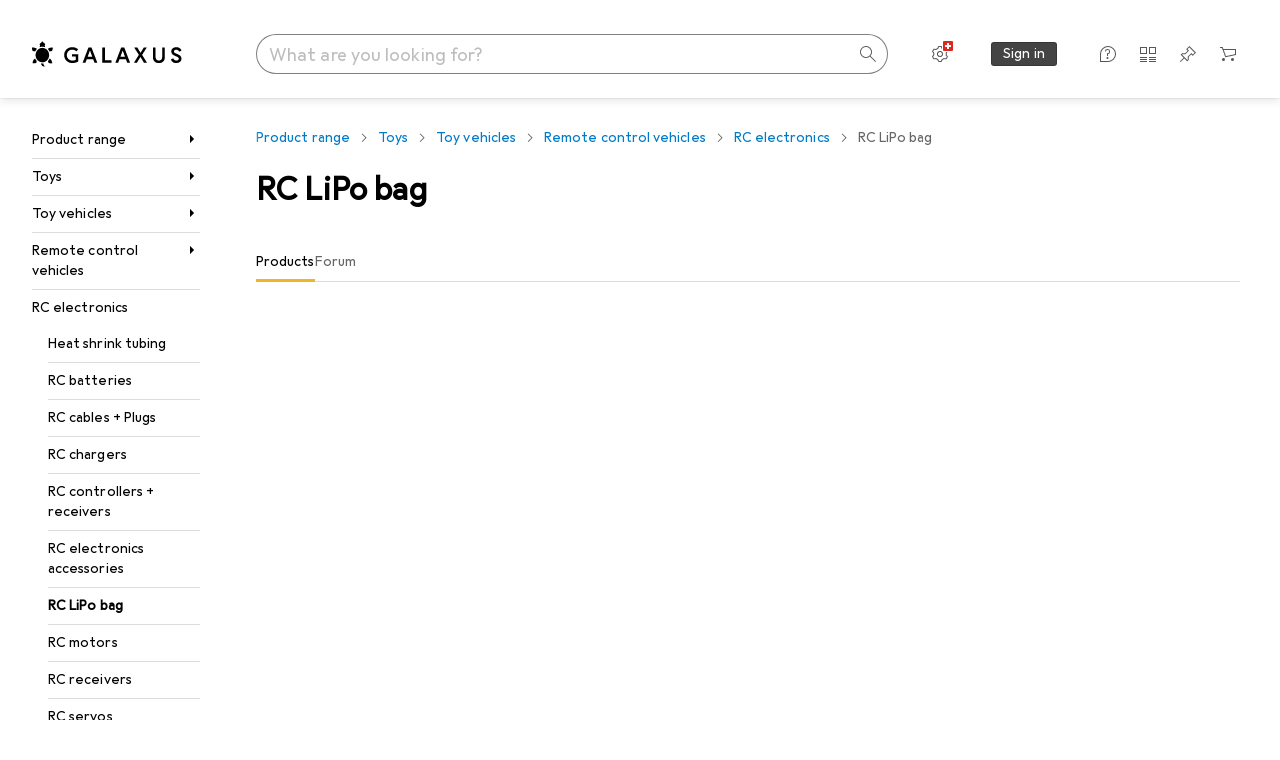

--- FILE ---
content_type: text/css
request_url: https://static03.galaxus.com/_next/static/css/787cbc66a604778b.css
body_size: 5157
content:
.yUjq5DY1{padding:8px;color:var(--kauol6);background:none;border:none;cursor:pointer;position:relative;line-height:0;white-space:nowrap;--border-radius:999px;border-radius:var(--border-radius)}.yUjq5DY1:before{content:"";position:absolute;width:100%;height:100%;border-radius:var(--border-radius);background:var(--1pkp66m);opacity:0;inset:0}@media (max-width:991px){.yUjq5DY1:after{content:"";position:absolute;min-height:40px;min-width:40px;left:50%;top:50%;transform:translate(-50%,-50%)}}.yUjq5DY1:focus-visible{color:var(--kauol6)}.yUjq5DY1:focus-visible:before{opacity:1}@media (hover:hover) and (pointer:fine){.yUjq5DY1:hover{color:var(--ju5yqa)}}.yUjq5DY1:active{color:var(--wdchxm)}.yUjq5DY1:disabled{color:var(--zgi6zl);cursor:default}.yUjq5DY2{border-radius:3px;border-width:1px;border-style:solid;color:var(--1vd89ah);background-color:var(--411cc2);border-color:var(--1eji9xz)}.yUjq5DY2:focus-visible:not(:active,:disabled),.yUjq5DY2:hover:not(:active,:disabled){color:var(--4hqdzv);background-color:var(--1lpsrp6)}.yUjq5DY2:disabled{color:var(--vyp9f0);background-color:transparent;border-color:var(--18mbd5k)}.yUjq5DY3{border-radius:3px;border-width:1px;border-style:solid;color:var(--2tqzub);background-color:var(--gowxvt);border-color:var(--1eji9xz)}.yUjq5DY3:focus-visible:not(:active,:disabled),.yUjq5DY3:hover:not(:active,:disabled){color:var(--2tqzub);background-color:var(--jfj8r7)}.yUjq5DY3:disabled{color:var(--vyp9f0);background-color:transparent;border-color:var(--18mbd5k)}.yzMw8S9{position:fixed;z-index:21;right:0;bottom:0;left:0;padding:32px;background:var(--816hav);text-align:left;box-shadow:var(--19l6crt)}@media (min-width:992px){.yzMw8S9{position:absolute;inset:100% 0 auto auto;width:352px;padding:24px;margin-top:16px}}.yzMw8S91{position:absolute;top:21px;right:14px}@media (min-width:992px){.yzMw8S91{top:13px;right:6px}}.yzMw8S92{margin-right:14px}@media (min-width:992px){.yzMw8S92{margin-right:6px}}.yJdyocE.yJdyocE{width:48px;height:48px;position:absolute;z-index:2}@media (min-width:992px){.yJdyocE.yJdyocE{width:40px;height:40px}}.yKGaEL1.yKGaEL1{z-index:5;align-self:center;right:8px;fill:var(--1k779jv)}@media (min-width:992px){.yKGaEL1.yKGaEL1{right:0}}.yVLsj8O1,.yVLsj8O2{overflow:hidden;white-space:nowrap;text-overflow:ellipsis;line-height:40px}.yVLsj8O3{color:var(--1hmhgt1);margin-left:8px}.yVLsj8O4{font:var(--ft0)}.yVLsj8O4,.yVLsj8O5{letter-spacing:var(--ls0)}.yVLsj8O5{font:var(--fth)}.yVLsj8O6{font:var(--fti);letter-spacing:var(--ls0);display:flex;flex-direction:row;position:relative;margin:0 -16px;padding:0 16px;height:40px;width:100%}@media (min-width:992px){.yVLsj8O6{margin:0 -8px;padding:0 8px;will-change:padding-right;transition:padding-right .2s linear}.yVLsj8O6 .yKGaEL1{transition:opacity .2s linear;opacity:0}@media (hover:hover) and (pointer:fine){.yVLsj8O6:hover{cursor:pointer;background-color:var(--crif7f)}.yVLsj8O6:focus-within .yKGaEL1,.yVLsj8O6:hover .yKGaEL1,.yVLsj8O6[data-active=true] .yKGaEL1{opacity:1}.yVLsj8O6:has(.yKGaEL1):is([data-active=true],:hover,:focus-within){padding-right:40px}.yVLsj8O6[data-active=true]{background-color:var(--crif7f)}.yVLsj8O6:has(.yVLsj8O1):is([data-active=true]):after{position:absolute;content:"";background-color:var(--crif7f);mask-image:url('data:image/svg+xml;utf8,<svg height="100%" preserveAspectRatio="none" viewBox="0 0 100 100" xmlns="http://www.w3.org/2000/svg"><polygon points="0,0 100,50 0,100" /></svg>');background-position-y:center;background-repeat:no-repeat;background-size:8px 100%;width:8px;top:0;bottom:0;right:-8px}}}.ypmc03U{display:flex;flex-direction:column;flex:1;min-width:0}.ypmc03U1{font:var(--fta);letter-spacing:var(--ls0);flex-grow:1;line-height:40px}@media (min-width:992px){.ypmc03U1{line-height:unset}}.ypmc03U2{display:flex;flex-direction:row;justify-content:space-between;padding:8px 0}@media (min-width:992px){.ypmc03U2{padding:4px 0}}.ypmc03U3{font:var(--ftb);letter-spacing:var(--ls0);padding:0 8px}.ypmc03U4{display:flex;flex-wrap:wrap;gap:4px}.ypmc03U4>li{flex:1 0 100%}.yMjU4sx>ul:after{content:"";height:1px;width:100%;background-color:var(--8tcvzo);margin-top:12px}@media (min-width:992px){.yMjU4sx{flex:0 0 45%;padding-right:24px}.yMjU4sx>ul:after{display:none}}section+.yMjU4sx1{margin-bottom:16px}@media (min-width:992px){section+.yMjU4sx1{padding-left:32px;margin-bottom:0}}@media (max-width:699px){.yMjU4sx1>ul{gap:0}}@media (max-width:991px){.yRsdJOw .ypmc03U2{padding:0}}.yRsdJOw>ul:after{display:none}.yNgBM68{display:flex;position:relative;margin:0 -16px;max-width:calc(100% + 16px)}@media (hover:hover) and (pointer:fine){.yNgBM68:hover{cursor:pointer}.yNgBM68:hover,.yNgBM68[data-active=true]{background-color:var(--1t7vhzs)}}.yNgBM681{overflow-x:hidden;display:flex;flex:1;justify-content:space-between;padding:16px;overflow-y:hidden}.yNgBM682{display:flex;align-items:center;width:80px;height:80px;position:relative}@media (min-width:1840px){.yNgBM682{width:88px;height:88px}}.yNgBM682:after{content:" ";position:absolute;width:100%;height:100%;left:0;right:0}.yNgBM683:after{background-color:var(--19pdxr4)}@keyframes productItem_styled_fadeAnimation__DJ3Ia{0%{opacity:1}to{opacity:var(--1p7drkc)}}.yNgBM683:after{animation:productItem_styled_fadeAnimation__DJ3Ia 1s cubic-bezier(.83,0,.17,1) infinite alternate}@media (max-width:991px){.yNgBM683:after{animation:none;opacity:.4}}@media (prefers-reduced-motion:reduce){.yNgBM683:after{animation:none}}.yNgBM685{opacity:var(--yNgBM686)}.yNgBM684{transition:opacity .2s linear;z-index:1;border:4px solid rgb(255 255 255/100%);background-color:rgb(255 255 255/100%);width:100%;height:100%}.yNgBM687{margin-left:24px;flex:1;overflow:hidden;display:flex;flex-direction:column;align-self:center}.yNgBM688{line-height:normal}.yNgBM689{margin-left:4px;color:var(--ju5yqa);font:var(--ftb);letter-spacing:var(--ls0)}@media (min-width:992px){.yNgBM689{font:var(--ft0);letter-spacing:var(--ls0)}}.yNgBM68A{margin-bottom:4px;overflow-x:hidden;text-overflow:ellipsis;white-space:nowrap}.yNgBM68B{font:var(--fti);letter-spacing:var(--ls0)}.yNgBM68C{font-weight:600;margin-right:4px}.yNgBM68D{overflow-x:hidden;text-overflow:ellipsis;white-space:nowrap;margin-bottom:0;font:var(--ftb);letter-spacing:var(--ls0);color:var(--1hmhgt1)}.yNgBM68D:hover{color:var(--1hmhgt1)}@media (min-width:992px){.yNgBM68D{font:var(--ft0);letter-spacing:var(--ls0)}}.yBGtKx2{font:var(--ftg);letter-spacing:var(--ls0);color:var(--ju5yqa)}@media (min-width:992px){section+.yh5ut1T{border-left:1px solid var(--8tcvzo)}}.yzKqlkv .ypmc03U2{display:none}@media (min-width:992px){.yzKqlkv .ypmc03U2{display:unset}}.yWogpHY{position:absolute;inset:calc(var(--40sp2i4) - 12px) 0 calc(64px - 100vh) 0;transform-origin:top center;transition:transform .25s cubic-bezier(.44,0,.58,-.05) .15s,opacity .25s cubic-bezier(.83,0,.17,1) 0s,visibility 0s linear .4s;visibility:hidden;transform:translateY(-4px);opacity:0;padding:0 16px;overflow-y:auto;overscroll-behavior:contain;background-color:var(--mnsyke)}.yWogpHY1{display:initial;z-index:2;visibility:visible;transform:translateY(0);opacity:1;transition:transform .75s cubic-bezier(.83,0,.17,1) .15s,opacity .4s cubic-bezier(.44,0,.58,-.05) .3s,visibility 0s linear 0s}@media (min-width:992px){.yWogpHY{height:fit-content;padding-left:var(--2cviwc1)}}.yWogpHY{padding-top:0}.yeeVdDc{position:fixed;inset:var(--40sp2i3) 0 0 0;will-change:background-color;transition-property:background-color,transform,opacity}.yeeVdDc1{opacity:1;background-color:var(--12avdrq);transform:translateY(0);transition-timing-function:cubic-bezier(.8,.2,0,.7),linear,cubic-bezier(.4,0,.6,1)}.yeeVdDc1,.yeeVdDc2{transition-duration:.25s,0s,.25s}.yeeVdDc2{opacity:0;background-color:transparent;transform:translateY(-100vh);transition-delay:0s,.5s,.25s;transition-timing-function:cubic-bezier(.8,.2,0,.7),linear,cubic-bezier(.4,0,.6,1)}@keyframes yD26fc9{0%{opacity:1}to{opacity:0}}.yD26fc91{color:var(--1k779jv);width:var(--2cviwc1);height:var(--2cviwc0);z-index:12;display:flex;align-items:center;justify-content:center;animation:yD26fc9 .25s cubic-bezier(.83,0,.17,1) forwards}@keyframes yD26fc92{0%{opacity:0}to{opacity:1}}.yD26fc93{color:var(--1k779jv);width:var(--2cviwc1);height:var(--2cviwc0);z-index:12;animation:yD26fc92 .25s cubic-bezier(.83,0,.17,1) forwards}.yYi5f241{right:0}.yYi5f242{right:48px}@media (min-width:992px){.yYi5f24{right:40px}}.yhG9NoY{color:var(--a3wez2)}@media (hover:hover) and (pointer:fine){.yhG9NoY:hover{color:var(--a3wez2)}}.yhG9NoY:active{color:var(--a3wez2)}.ycl82ke.ycl82ke{position:absolute}.ycl82ke1.ycl82ke1{right:24px}.ycl82ke2.ycl82ke2{right:calc(48px * 2 - 8px)}.ycl82ke.ycl82ke{z-index:2}@media (min-width:992px){.ycl82ke.ycl82ke{right:calc(48px + 12px)}}.yftzUOx.yftzUOx{position:absolute;right:24px;z-index:2;top:0}.ymMOfZ6{right:0}@media (max-width:991px){.ymMOfZ61{left:0}.ymMOfZ62{right:0}}.yr75RkL svg{transform:unset}.yr75RkL{color:var(--a3wez2)}@media (hover:hover) and (pointer:fine){.yr75RkL:hover{color:var(--a3wez2)}}.yr75RkL:active{color:var(--a3wez2)}@media (min-width:992px) and (max-width:1399px){.yr75RkL:is([data-expanded=true]){right:-12px}}.yKZEus5{z-index:1;width:100%;height:var(--2cviwc0);padding-left:var(--2cviwc0);padding-right:var(--2cviwc0);background:var(--mnsyke);color:var(--1k779jv);text-overflow:ellipsis;border:none;left:0}.yKZEus5::placeholder{color:var(--zgi6zl)}.yKZEus5::-webkit-search-cancel-button{appearance:none}@media (min-width:992px) and (max-width:1839px){.yKZEus5{font:var(--fti);letter-spacing:var(--ls0)}}.yKZEus51{--no-button-offset:calc(var(--40sp2i0-content-side-paddings, 0px))}@media (min-width:992px) and (max-width:1839px){.yKZEus51{--no-button-offset:calc(var(--40sp2i0-content-side-paddings, 0px) + 8px)}}.yKZEus51{--one-button-offset:calc(var(--2cviwc1) + var(--40sp2i0-content-side-paddings, 0px))}@media (min-width:992px) and (max-width:1839px){.yKZEus51{--one-button-offset:calc(var(--2cviwc1) + var(--40sp2i0-content-side-paddings, 0px) + 8px)}}.yKZEus51{--two-button-offset:calc(var(--2cviwc1) * 2);--search-field-width:calc(100% - var(--no-button-offset))}.yKZEus52{--search-field-width:calc(100% - var(--two-button-offset))}.yKZEus53{--search-field-width:calc(100% - var(--one-button-offset))}@media (min-width:1840px){.yKZEus51{--search-field-width:calc(1920px - (4 * var(--40sp2i0-content-side-paddings, 0px)) + 16px)}}.yKZEus51{z-index:13;width:var(--search-field-width);border:1px solid var(--hzesyh);border-radius:var(--2cviwc0);overflow:auto;will-change:width;transition:transform .25s cubic-bezier(.83,0,.17,1),width .25s cubic-bezier(.83,0,.17,1);transition-delay:50ms}.yKZEus54{transition-delay:0}.yKZEus51{transform:translateX(0)}.yKZEus55{transform:translateX(calc(-1 * (var(--2cviwc1) - var(--no-button-offset))))}@media (min-width:1840px){.yKZEus51{--screen-space:calc((100vw - var(--search-field-width)) / 2);transform:translateX(calc(var(--screen-space) - var(--2cviwc1)))}}.yKZEus56{width:calc(100% - var(--one-button-offset))}.yKZEus51 .ymMOfZ6{right:unset;left:unset}.yKZEus51 .yYi5f24,.yKZEus51 .ymMOfZ6{width:var(--2cviwc0);height:var(--2cviwc0)}.yKZEus51 .yYi5f24{right:0}@media (min-width:992px) and (max-width:1839px){.yKZEus57{width:calc(100% - var(--2cviwc1))}}.yKZEus51:is([data-hide-cursor=true]) .yKZEus5{caret-color:transparent}.digitec .yKZEus51{border-radius:3px}.yKZEus58{width:100%;height:var(--2cviwc0);display:flex;align-items:center;position:absolute;left:0;right:0}@media (min-width:992px) and (max-width:1839px){.yKZEus58:is([data-launchpad=open]){position:absolute;width:auto;right:16px}}.yKZEus58:after{content:"";position:fixed;top:0;height:calc(var(--40sp2i4) + var(--40sp2i3));width:100%;z-index:22;box-shadow:var(--19l6crt);clip-path:inset(0 0 -12px 0);opacity:0;pointer-events:none;transition:opacity .4s cubic-bezier(.83,0,.17,1)}.yKZEus58:has(.yWogpHY[data-scrolled-children=true]):after{opacity:1}@media (min-width:992px){.yKZEus58~.yK8jNa3{top:0}.yKZEus58~.yeeVdDc{top:10px}}.yKZEus59{z-index:1;display:flex;flex:1}.yX5mlaO{right:0}.yX5mlaO.yX5mlaO{width:var(--2cviwc0);height:var(--2cviwc0)}.yOaNPEZ{top:0;left:0;position:fixed;opacity:0;transition-property:opacity}.yOaNPEZ1{opacity:1;transition-delay:0s}.yOaNPEZ1,.yOaNPEZ2{transition-duration:0s}.yOaNPEZ2{transition-delay:.5s}.yK8jNa3{position:fixed;background-color:var(--mnsyke);inset:var(--40sp2i3) 0 0 0;transform-origin:top center;transition-property:transform,box-shadow;transition-duration:.25s,.15s;transition-timing-function:cubic-bezier(.4,0,.6,1),cubic-bezier(.8,.2,0,.7)}.yK8jNa31{transform:scaleY(1);box-shadow:var(--19l6crt);transition-delay:0s,.15s}.yK8jNa32{transform:scaleY(0);box-shadow:var(--mnsyke),0 0 0 var(--mnsyke);transition-delay:.25s,.25s}@media (min-width:992px){.yK8jNa3{position:absolute;top:10px;bottom:-510px}}@media (min-width:1600px){.yK8jNa3{bottom:-540px}}@media (min-width:1840px){.yK8jNa3{bottom:-550px}}@media (min-width:992px) and (max-width:1199px){.yK8jNa3{bottom:-398px}}@supports (hyphens:none){.yWaa4jE:not(:has(.ypmc03U))~.yK8jNa3{bottom:0;transition-delay:0s,0s;transition-duration:0s,0s}}.ySuzVEg{position:absolute;top:calc(48px + 8px);left:0;right:0;opacity:0;visibility:hidden;display:flex;flex-direction:column;padding-top:16px;transform:translateY(-4px);transform-origin:top center;transition:transform .25s cubic-bezier(.83,0,.17,1) .15s,opacity .25s cubic-bezier(.39,0,0,1) 0s,visibility 0s linear .4s}.ySuzVEg1{z-index:2;visibility:visible;transform:translateY(0);opacity:1;transition:transform .75s cubic-bezier(.83,0,.17,1) .15s,opacity .4s cubic-bezier(.39,0,0,1) .3s,visibility 0s linear 0s}@media (max-width:991px){.ySuzVEg{padding:16px 16px 32px;overflow-y:auto;overscroll-behavior:contain;top:40px;bottom:calc(40px - 100vh);width:100vw;display:flow-root;transform:translateX(-48px)}.ySuzVEg2{top:136px}}@media (max-width:991px){@media screen and (max-width:304px){.ySuzVEg2{top:156px}}@media screen and (max-width:293px){.ySuzVEg2{top:176px}}}@media (min-width:992px){.ySuzVEg{flex-direction:row;padding-top:0}}.ykrXYvt{left:0;z-index:1;-webkit-tap-highlight-color:transparent;transition:transform .1s cubic-bezier(.83,0,.17,1),opacity .1s linear,display allow-discrete .1s linear}.ykrXYvt1{opacity:1;pointer-events:unset;transform:translateX(-48px)}@media (min-width:992px){.ykrXYvt1{display:none}}.ykrXYvt2{display:none;pointer-events:none}@starting-style{.ykrXYvt{transform:translateX(0);opacity:0}}.ykvrYfZ.ykvrYfZ{right:24px}.ykvrYfZ1{width:48px;height:40px;display:flex;align-items:center;justify-content:center;cursor:pointer;right:0;position:absolute;z-index:2;color:var(--kauol6)}.ykvrYfZ1:hover{color:var(--wdchxm)}.ykvrYfZ1:before{content:"";position:absolute;width:48px;height:48px;left:0;top:-4px}@media (min-width:992px){.ykvrYfZ1{display:none}}.ykvrYfZ2{border:0;clip:rect(0 0 0 0);height:auto;margin:0;overflow:hidden;padding:0;position:absolute;width:1px;white-space:nowrap}.yjfWo34{display:block;width:100%;background-repeat:no-repeat;background-size:contain;background-position:50%;background-image:var(--i-l-l,var(--i-l-m,var(--i-l-s,var(--i-l-all))));aspect-ratio:1/1}.yjfWo341{aspect-ratio:2/1}@media (max-width:991px){.yjfWo34{background-image:var(--i-l-m,var(--i-l-s,var(--i-l-all)))}}@media (max-width:699px){.yjfWo34{background-image:var(--i-l-s,var(--i-l-all))}}.dark-mode .yjfWo34{background-image:var(--i-d-l,var(--i-d-m,var(--i-d-s,var(--i-d-all))))}@media (max-width:991px){.dark-mode .yjfWo34{background-image:var(--i-d-m,var(--i-d-s,var(--i-d-all)))}}@media (max-width:699px){.dark-mode .yjfWo34{background-image:var(--i-d-s,var(--i-d-all))}}@media (prefers-color-scheme:dark){.system-mode .yjfWo34{background-image:var(
        --i-d-l,var(--i-d-m,var(--i-d-s,var(--i-d-all)))
      )}@media (max-width:991px){.system-mode .yjfWo34{background-image:var(--i-d-m,var(--i-d-s,var(--i-d-all)))}}@media (max-width:699px){.system-mode .yjfWo34{background-image:var(--i-d-s,var(--i-d-all))}}}.galaxus .yAgeehc{--i-l-all:url(https://static03.galaxus.com/_next/static/media/galaxus_light_image_search_hint.3ae02df6.svg);--i-d-all:url(https://static03.galaxus.com/_next/static/media/galaxus_dark_image_search_hint.536ce8b9.svg)}.digitec .yAgeehc{--i-l-all:url(https://static03.galaxus.com/_next/static/media/digitec_light_image_search_hint.01fa3eb9.svg);--i-d-all:url(https://static03.galaxus.com/_next/static/media/digitec_dark_image_search_hint.b6d29008.svg)}.ytztzTN{background-color:var(--8tcvzo);width:auto;height:1px;clear:both;border:0}.ytztzTN:after,.ytztzTN:before{display:table;content:" "}.ytztzTN:after{clear:both}.ytztzTN1{background-color:var(--8tcvzo);height:auto;width:1px}.yO6nJ4i{width:48px;max-width:48px;margin-right:16px}.yO6nJ4i1{position:fixed;top:62px;background-color:var(--mnsyke);display:flex;flex-direction:column;padding:16px 16px 0;width:100%;left:0;z-index:3}.yO6nJ4i1:is([data-expanded=false]){border:0;clip:rect(0 0 0 0);height:auto;margin:0;overflow:hidden;padding:0;position:absolute;width:1px;white-space:nowrap}@media (min-width:992px){.yO6nJ4i1{display:none}}.yO6nJ4i1:after{content:"";background:linear-gradient(var(--mnsyke),var(--mnsyke) 8px,transparent);height:16px;position:absolute;z-index:2;width:100%;left:0;bottom:-16px}.yO6nJ4i2{font:var(--ft0);letter-spacing:var(--ls0);display:flex;width:100%;border-width:1px;border-style:solid;border-radius:3px;align-items:center;justify-content:center;text-align:center;white-space:nowrap;cursor:pointer;user-select:none;padding:7px 15px}@media (min-width:992px){.yO6nJ4i2{padding:9px 15px}}.yO6nJ4i2:active:not(:disabled){box-shadow:var(--3na90j)}.yO6nJ4i2{width:32px;height:32px;padding:0;background:none;border:none;position:absolute;right:24px;top:24px;color:var(--kauol6)}.yO6nJ4i2:before{content:"";position:absolute;width:12px;height:12px;background-color:var(--mnsyke);transform:translateY(-24px) rotate(45deg);border-left:1px solid var(--1l0took);border-top:1px solid var(--1l0took)}.yO6nJ4i2:focus-visible{color:var(--kauol6)}@media (hover:hover) and (pointer:fine){.yO6nJ4i2:hover{color:var(--ju5yqa)}}.yO6nJ4i2:active{color:var(--wdchxm)}.yO6nJ4i3{border:0;clip:rect(0 0 0 0);height:auto;margin:0;overflow:hidden;padding:0;position:absolute;width:1px;white-space:nowrap}.yO6nJ4i4{font:var(--ft0);letter-spacing:var(--ls0);width:100%;border-width:1px;border-style:solid;border-radius:3px;justify-content:center;text-align:center;white-space:nowrap;cursor:pointer;user-select:none;padding:7px 15px}@media (min-width:992px){.yO6nJ4i4{padding:9px 15px}}.yO6nJ4i4:active:not(:disabled){box-shadow:var(--3na90j)}.yO6nJ4i4{white-space:pre-wrap;color:var(--1k779jv);background-color:var(--mnsyke);border:1px solid var(--1l0took);border-radius:8px;padding:16px;display:flex;align-items:center}.yO6nJ4i5{flex:1;text-align:left;padding-right:32px}.yO6nJ4i6{font:var(--fta)}.yO6nJ4i6,.yO6nJ4i7{letter-spacing:var(--ls0);margin-bottom:0}.yO6nJ4i7{font:var(--ftb)}.galaxus .ykOYehq{--i-l-all:url(https://static03.galaxus.com/_next/static/media/galaxus_light_image_search_onboarding.5dfe056e.svg);--i-d-all:url(https://static03.galaxus.com/_next/static/media/galaxus_dark_image_search_onboarding.c9f122be.svg)}.digitec .ykOYehq{--i-l-all:url(https://static03.galaxus.com/_next/static/media/digitec_light_image_search_onboarding.f5e60391.svg);--i-d-all:url(https://static03.galaxus.com/_next/static/media/digitec_dark_image_search_onboarding.6f3686ca.svg)}.yIKpnIz{display:none}.yIKpnIz1{display:flex}.yIKpnIz2{visibility:hidden;pointer-events:none;contain:strict}.yIKpnIz{position:fixed;flex-direction:column;justify-content:flex-end;align-items:center;inset:0;z-index:20;margin:0;height:100dvh;width:100dvw;background-color:var(--12avdrq);border:none;padding:80px 0 0}.yIKpnIz3{padding:0}@media (min-width:992px){.yIKpnIz{justify-content:start;padding:40px}.yIKpnIz4{padding:0}.yIKpnIz5{overflow-y:auto}}.yIKpnIz{transition-property:opacity,background-color,display,overlay,visibility;transition-timing-function:linear;transition-behavior:allow-discrete}@media (prefers-reduced-motion:reduce){.yIKpnIz{transition:none}}.yIKpnIz6{transition-duration:.2s}@starting-style{.yIKpnIz6{opacity:0}}.yIKpnIz7{transition-duration:.2s}@media (max-width:991px){@starting-style{.yIKpnIz7{background-color:transparent}}}@media (min-width:992px){@starting-style{.yIKpnIz7{opacity:0}}}.yIKpnIz8{opacity:0}@media (max-width:991px){.yIKpnIz9{background-color:transparent;transition-duration:.2s;transition-delay:.1s;transition-timing-function:linear}}@media (min-width:992px){.yIKpnIz9{opacity:0;transition-duration:.2s;transition-delay:0;transition-timing-function:linear}}.yIKpnIzA{display:flex;flex-direction:column;max-height:100%;width:100%;background-color:var(--mnsyke);border-radius:3px 3px 0 0}.yIKpnIzB{border-radius:0;height:100%}.yIKpnIzA{box-shadow:var(--d27tvg)}@media (min-width:992px){.yIKpnIzA{margin:auto 0;border-radius:3px}.yIKpnIzC{border-radius:0}.yIKpnIzD{max-width:560px}.yIKpnIzE{max-width:1200px}.yIKpnIzF{max-height:none}}@media (prefers-reduced-motion:reduce){.yIKpnIzA.yIKpnIzA{transition:opacity .2s linear}}@media (max-width:991px){.yIKpnIzG{transition:opacity .2s linear,transform .5s cubic-bezier(.22,1,.36,1)}@starting-style{.yIKpnIzG{opacity:0;transform:translateY(100vh)}}}@media (min-width:992px){@starting-style{.yIKpnIzG{opacity:0;transform:translateY(20px)}}}@media (min-width:992px){.yIKpnIzH{transition:opacity .2s linear,transform 1s cubic-bezier(.22,1,.36,1);transition-delay:.2s}.yIKpnIzI{transition:opacity .2s linear,transform .7s cubic-bezier(.22,1,.36,1);transition-delay:.2s}}@media (max-width:991px){.yIKpnIzJ{transition-duration:.3s;transition-delay:0;transition-timing-function:cubic-bezier(.44,0,.58,-.05);transform:translateY(100vh)}}@media (min-width:992px){.yIKpnIzK{transform:translateY(0)}}.yIKpnIzL{--40sp2i3:6px}@media (min-width:992px){.yIKpnIzL{--40sp2i3:10px}}.yIKpnIzL{flex-shrink:0;view-transition-name:sector-band}.yUKzy86{display:flex;flex-shrink:0;align-items:center;padding:16px 24px;border-bottom:1px solid transparent}.yUKzy861{border-bottom-color:var(--8tcvzo)}@media (min-width:992px){.yUKzy86{padding:16px 32px}}.yUKzy862{margin-left:-8px}.yUKzy863{margin:4px 16px 4px 8px;border-right:1px solid var(--8tcvzo);align-self:stretch}.yUKzy864{flex:1}.yUKzy865:first-child{margin-left:auto}.yUKzy865{margin-right:-8px}.yUKzy864+.yUKzy865{margin-left:16px}.yYVBZba{flex:1 1 auto;overflow-y:auto;padding:24px}.yYVBZba:focus-visible{outline-offset:0}.yYVBZba:not(:last-child){padding:24px 24px 0}@media (min-width:992px){.yYVBZba{padding:32px}.yYVBZba:not(:last-child){padding:32px 32px 0}}.ym3JlN5{border:0;clip:rect(0 0 0 0);height:auto;margin:0;overflow:hidden;padding:0;position:absolute;width:1px;white-space:nowrap}.ym3JlN51{width:100%;display:flex;justify-content:center}.ym3JlN52{margin-top:40px;width:274px;max-width:274px}.ym3JlN53{display:flex;flex-direction:column;padding:0 24px 24px;gap:8px}.ym3JlN54{display:flex;align-items:center}.ym3JlN55{font:var(--ft7);letter-spacing:var(--ls2);margin-bottom:8px}.ym3JlN56{font:var(--ft0)}.ym3JlN56,.ym3JlN57{letter-spacing:var(--ls0)}.ym3JlN57{font:var(--ftb);color:var(--1hmhgt1);margin-bottom:8px}.yyfb861{position:absolute;z-index:3;inset:0;width:100%;height:100%;opacity:0}.yyfb8611{background-color:transparent}.yyfb8612{background-color:var(--1t7vhzs)}@media (hover:hover) and (pointer:fine){.yyfb861:hover{opacity:1}}.yyfb861:focus-visible{opacity:1;outline-offset:-2px;outline:var(--el8vih) solid 2px}.yVhVUlG{position:sticky;top:0;z-index:13}.yVhVUlG1{position:fixed;bottom:32px;right:32px;z-index:13}@media (min-width:992px){.yVhVUlG2{top:unset;margin-top:0;transform:translateY(-100%)}}.yWaa4jE{--is-mobile:1;z-index:1;display:flex;align-items:center;position:fixed;width:auto;left:100px;right:16px;transition:left .1s cubic-bezier(.83,0,.17,1) .1s,right .1s cubic-bezier(.83,0,.17,1) .1s,transform .1s cubic-bezier(.83,0,.17,1) 0s}.yWaa4jE:before{font:var(--ft0);letter-spacing:var(--ls0);position:absolute;pointer-events:none;display:none;color:var(--zgi6zl);z-index:3;left:1px;padding-top:1px;padding-left:16px}.yWaa4jE1:before{padding-left:48px}.yWaa4jE:before{content:attr(data-short-placeholder)}.yWaa4jE2:before{display:unset}@media (min-width:992px){.yWaa4jE{left:0;position:relative;width:100%;--is-mobile:0;transition:none}.yWaa4jE:before{font:var(--fti);letter-spacing:var(--ls0);padding-left:12px}}.yWaa4jE3{left:48px;top:calc(16px + var(--40sp2i3));transition-delay:0s,0s,.1s}@media (max-width:991px){.yWaa4jE3:after{width:100vw;transform:translateX(-48px)}}@media (min-width:992px){.yWaa4jE3{top:unset;left:0;transform:translateY(0)}.yWaa4jE3:after{width:100%}}@media (min-width:992px) and (max-width:1399px){.yWaa4jE3{position:absolute;width:auto;left:255px;right:32px}}@media (min-width:700px) and (max-width:991px){.yWaa4jE:before{content:attr(data-long-placeholder)}}@media (min-width:1200px){.yWaa4jE:before{content:attr(data-long-placeholder)}}.yWaa4jE4{appearance:none;z-index:2;width:100%;height:40px;border:1px solid var(--1rq52fl);color:var(--1k779jv);border-radius:40px;background:var(--mnsyke);text-overflow:ellipsis;padding-left:16px;padding-right:40px}.yWaa4jE5{padding-left:48px;padding-right:48px}.yWaa4jE6{padding-right:calc(var(--yWaa4jE7) * 48px)}.yWaa4jE4::placeholder{color:transparent}.yWaa4jE4::-webkit-search-cancel-button{appearance:none}@media (min-width:992px){.yWaa4jE4{font:var(--fti);letter-spacing:var(--ls0);padding-left:12px}}.digitec .yWaa4jE4{border-radius:3px}.yWaa4jE8{position:relative;background:var(--mnsyke)}@media (min-width:992px){.yWaa4jE8{left:0;width:100%;border-radius:0;border-color:transparent transparent var(--1rq52fl) transparent;padding-left:12px}}.yNMDXzd{contain:strict;position:fixed;z-index:17;top:6px;left:0;width:100%;height:2px;background:var(--wuc7rf);pointer-events:none;opacity:0}@media (min-width:992px){.yNMDXzd{top:10px}}.yn9Sjfb1{--40sp2i0-content-side-paddings:16px;--40sp2i2:80px}@media (min-width:992px){.yn9Sjfb1{--40sp2i0-content-side-paddings:32px}}.yn9Sjfb1{--40sp2i3:6px}@media (min-width:992px){.yn9Sjfb1{--40sp2i3:10px}}.yn9Sjfb1{--40sp2i5:78px;--40sp2i4:126px}@media (min-width:992px){.yn9Sjfb1{--40sp2i5:98px;--40sp2i4:98px}}.yn9Sjfb2{--40sp2i0-content-side-paddings:16px;--40sp2i2:80px}@media (min-width:992px){.yn9Sjfb2{--40sp2i0-content-side-paddings:32px}}.yn9Sjfb2{--40sp2i3:6px}@media (min-width:992px){.yn9Sjfb2{--40sp2i3:10px}}.yn9Sjfb2{--40sp2i5:68px;--40sp2i4:68px}
/*# sourceMappingURL=/_next/static/sourcemaps/static/css/787cbc66a604778b.css.map*/

--- FILE ---
content_type: application/javascript
request_url: https://www.galaxus.ch/VIrk0HWtCpRq/2D/nNxmdbWby9/9NfEDbif5aEa0Qu7/eHQgBwE/GWh/tX3UseAIC
body_size: 174987
content:
(function(){if(typeof Array.prototype.entries!=='function'){Object.defineProperty(Array.prototype,'entries',{value:function(){var index=0;const array=this;return {next:function(){if(index<array.length){return {value:[index,array[index++]],done:false};}else{return {done:true};}},[Symbol.iterator]:function(){return this;}};},writable:true,configurable:true});}}());(function(){Br();gFq();fdq();var bs=function(){Jl=["\x61\x70\x70\x6c\x79","\x66\x72\x6f\x6d\x43\x68\x61\x72\x43\x6f\x64\x65","\x53\x74\x72\x69\x6e\x67","\x63\x68\x61\x72\x43\x6f\x64\x65\x41\x74"];};var tV=function(PG,v6){return PG|v6;};var QV=function(){M4=[">\x406,Se\x40%Y_^\f6L\n<0","i^\\!6M#`c8mO$yhQMY#s/xv6:0EU","p*c","u-7:e1\blaqg\x3f!,\x07w/~M.]S\v;K8.J&C<OE\x07\n%U*8y\nXDGj\rR","\x3fWM\v"," 6F+G","O\n+C,I\"","<I4JV","O#Q\\\x07","`< ","%JR\v<PY!\'T=\x408^S<VY2,\x07\'N&[T","#A","E","\b","-B(",">M6\x07Q-B8r^\x07=G\v","_8L^\x00","=N2&B&H","\x07[\t6\x07U:C>","\f\'k7\'_\x07J","F","NV\x00N26","","$I","%+T!N%R^\n;C4\'","#-W","A\v6#S-i [Z\v\v","0.B)B9Np2N*\'#S-","*=K\r*bw$M5[E","$","Z6V>\'S-^","<O\'0N+mwY\b4J\r","oK:6\bv","E\t&pu-B([E\v","#\\]\v\v"," G","6","!H$C>zR\x07","\t64","S","o00H;C*J!:AsN>Iln[R:L","4G\r\'F,\x40)MD,$Q!F<M","\v","\f6P84\'I<h-JV","K)Ja6Q","1R;\\)PS\v,\'C\v\'",",h.\b","\r6O%\'f$\x40\tHR\x00\x073:Q\r6,B:_",")\x408uR","O#SG\v6F","b9\'-t<^%PP:","1","R;I>P\v\v","\b[A\x07M\r:-I\rZ)PC","\x40-XIY>#G\v\';c-_/L^\x07!Q","P\v\x07:\x3fG6,S;n5pV","px","0C\x3f\'CD-PC","+*R+S%M\x3fU","&B>\x40","-NG\n9&L","M/U","!a","EbX>\\3AA>\r"," 4N;E.W[\x07\x070J=%B",")","0H%E\x3f[","##S ","\\","g;x,I.KP1=F!\'UE\"XX","8C%PC\vE0M!1Ba","\b\v","MC\v","NE\x070M","_\'J","E>/F","26D `#]","W","42RI\"ZX","kC<","\x3fN7-","K)B+KV\t\f","D,O_S\"<C\n=$F<XT4\x3f0D\fU:M5","P 2H&_)jR\x07","</E:I","M>]_\x07\x070V\f!\'","#G\v5-U%M\"]R",".N;X\nKY\r\x07<L\n","D\v=K\f>","IR\f\'j7&B&","xM;_^","KD>=C60","\r\v0J","A\x3f.B+X[[\v&O=26F","0N6,S\x00I%Y_","0[\x40iw/\v&Xd\rVNe^JakwRV7\vF0U)Uh","\x3fI.U^4\'e>\'W)H\x3f","MR0G.<0L-^","\"ND","U\r","C"," +\x40&M M","N\'6B:o#KY","X)MC","Q\r<2"," 2B-O$mN\x00\x076Q ","_T\r6P\'+H&e\"][=E>!#Q!X5","ZX\r6L\r.B%I\"J","0.N-B8i^\n\x07","-NE/+:O!","JM","EVX/;M\r<!F;X","N&H)FR\n7=","/QY\b\r>","D^CL","!G!\'T ","&C","p","#:L\r60b>I\"J","N&_)LC<\x3fC6/B&X[O","G\v<V\x00#\'","<QD7\'C","J\r\'2Trc","W$","\x3fK\n;","\b","=#K","Z\x07","\'I:","&HH%M","F=+B,","\f\x07K6-R<\r]C\x07",".6 b0xp\v!CsK=K%P-\'C=\'U","Z>+v&!OC%PC","\'[A","66F!\x40","\v<W;!F&O)R","\x07M60d)_)","A\x3f.t-\x40)P^","\fQ\'H\x3f8_C\v","!G<4B","J!YR,\v2P66T",".:&B>E\"[-\'G\'bc-O>GG=4<&R$I"];};var sZ=function(D8){var kG=D8%4;if(kG===2)kG=3;var bl=42+kG;var l8;if(bl===42){l8=function Tj(El,NG){return El*NG;};}else if(bl===43){l8=function q4(rJ,Ed){return rJ+Ed;};}else{l8=function Tl(YG,G8){return YG-G8;};}return l8;};var sG=function(UR,fZ){return UR[Jl[UV]](fZ);};var rR=function(EG,wZ){return EG<<wZ;};var pD=function(HC){return +HC;};var WT=function(KR,Q8){return KR+Q8;};var Ol=function(){P4=[];};var R8=function Fd(jd,PN){'use strict';var BJ=Fd;switch(jd){case cP:{var gV=function(vG,Ms){jR.push(qd);if(dN(SJ)){for(var hC=fb[PZ];Bw(hC,fb[UV]);++hC){if(Bw(hC,Qs)||M6(hC,CJ)||M6(hC,fb[Wl])||M6(hC,cj)){wV[hC]=RJ(JT);}else{wV[hC]=SJ[GG()[ST(Sd)].apply(null,[VJ,rd,RU,sJ])];SJ+=UP[A6()[pw(cN)](jv,jG,bJ)][GG()[ST(Rj)].apply(null,[dR,cm,Yq,rs])](hC);}}}var RT=GG()[ST(cD)](Os,GN,Jb,Pd);for(var TZ=Sd;Bw(TZ,vG[GG()[ST(Sd)].call(null,VJ,tC,RU,xJ)]);TZ++){var AT=vG[Tw()[lN(Pd)](zV,dN(dN(JT)),I,ZD)](TZ);var Dj=YV(mC(Ms,Pd),fb[cD]);Ms*=fb[JD];Ms&=N2[WJ(typeof GG()[ST(Rj)],WT('',[][[]]))?GG()[ST(xZ)](zV,s4,T7,OZ):GG()[ST(JD)](LV,SZ,GD,s4)]();Ms+=N2[M6(typeof xV()[mw(JD)],'undefined')?xV()[mw(JT)](K6,OZ):xV()[mw(BR)].apply(null,[fG,bZ])]();Ms&=fb[Gl];var XC=wV[vG[GG()[ST(r6)].apply(null,[EJ,jN,Eq,gR])](TZ)];if(M6(typeof AT[nV()[JV(JN)](gN,PJ)],GG()[ST(JN)].apply(null,[JD,dN(JT),bc,TG]))){var GT=AT[nV()[JV(JN)](gN,PJ)](Sd);if(AC(GT,Qs)&&Bw(GT,fR)){XC=wV[GT];}}if(AC(XC,Sd)){var BD=V8(Dj,SJ[GG()[ST(Sd)](VJ,jm,RU,zZ)]);XC+=BD;XC%=SJ[GG()[ST(Sd)].apply(null,[VJ,sJ,RU,GN])];AT=SJ[XC];}RT+=AT;}var zJ;return jR.pop(),zJ=RT,zJ;};var fJ=function(Wd){var kw=[0x428a2f98,0x71374491,0xb5c0fbcf,0xe9b5dba5,0x3956c25b,0x59f111f1,0x923f82a4,0xab1c5ed5,0xd807aa98,0x12835b01,0x243185be,0x550c7dc3,0x72be5d74,0x80deb1fe,0x9bdc06a7,0xc19bf174,0xe49b69c1,0xefbe4786,0x0fc19dc6,0x240ca1cc,0x2de92c6f,0x4a7484aa,0x5cb0a9dc,0x76f988da,0x983e5152,0xa831c66d,0xb00327c8,0xbf597fc7,0xc6e00bf3,0xd5a79147,0x06ca6351,0x14292967,0x27b70a85,0x2e1b2138,0x4d2c6dfc,0x53380d13,0x650a7354,0x766a0abb,0x81c2c92e,0x92722c85,0xa2bfe8a1,0xa81a664b,0xc24b8b70,0xc76c51a3,0xd192e819,0xd6990624,0xf40e3585,0x106aa070,0x19a4c116,0x1e376c08,0x2748774c,0x34b0bcb5,0x391c0cb3,0x4ed8aa4a,0x5b9cca4f,0x682e6ff3,0x748f82ee,0x78a5636f,0x84c87814,0x8cc70208,0x90befffa,0xa4506ceb,0xbef9a3f7,0xc67178f2];var WG=0x6a09e667;var vd=0xbb67ae85;var N6=0x3c6ef372;var dG=0xa54ff53a;var X6=0x510e527f;var wd=0x9b05688c;var d8=0x1f83d9ab;var ww=0x5be0cd19;var Is=Gm(Wd);var K8=Is["length"]*8;Is+=UP["String"]["fromCharCode"](0x80);var d4=Is["length"]/4+2;var xj=UP["Math"]["ceil"](d4/16);var NR=new (UP["Array"])(xj);for(var PT=0;PT<xj;PT++){NR[PT]=new (UP["Array"])(16);for(var j6=0;j6<16;j6++){NR[PT][j6]=Is["charCodeAt"](PT*64+j6*4)<<24|Is["charCodeAt"](PT*64+j6*4+1)<<16|Is["charCodeAt"](PT*64+j6*4+2)<<8|Is["charCodeAt"](PT*64+j6*4+3)<<0;}}var pN=K8/UP["Math"]["pow"](2,32);NR[xj-1][14]=UP["Math"]["floor"](pN);NR[xj-1][15]=K8;for(var Dd=0;Dd<xj;Dd++){var Qw=new (UP["Array"])(64);var IG=WG;var Ll=vd;var bd=N6;var QG=dG;var ld=X6;var n6=wd;var IC=d8;var TN=ww;for(var S4=0;S4<64;S4++){var JZ=void 0,hG=void 0,sV=void 0,xG=void 0,UC=void 0,EN=void 0;if(S4<16)Qw[S4]=NR[Dd][S4];else{JZ=Hw(Qw[S4-15],7)^Hw(Qw[S4-15],18)^Qw[S4-15]>>>3;hG=Hw(Qw[S4-2],17)^Hw(Qw[S4-2],19)^Qw[S4-2]>>>10;Qw[S4]=Qw[S4-16]+JZ+Qw[S4-7]+hG;}hG=Hw(ld,6)^Hw(ld,11)^Hw(ld,25);sV=ld&n6^~ld&IC;xG=TN+hG+sV+kw[S4]+Qw[S4];JZ=Hw(IG,2)^Hw(IG,13)^Hw(IG,22);UC=IG&Ll^IG&bd^Ll&bd;EN=JZ+UC;TN=IC;IC=n6;n6=ld;ld=QG+xG>>>0;QG=bd;bd=Ll;Ll=IG;IG=xG+EN>>>0;}WG=WG+IG;vd=vd+Ll;N6=N6+bd;dG=dG+QG;X6=X6+ld;wd=wd+n6;d8=d8+IC;ww=ww+TN;}return [WG>>24&0xff,WG>>16&0xff,WG>>8&0xff,WG&0xff,vd>>24&0xff,vd>>16&0xff,vd>>8&0xff,vd&0xff,N6>>24&0xff,N6>>16&0xff,N6>>8&0xff,N6&0xff,dG>>24&0xff,dG>>16&0xff,dG>>8&0xff,dG&0xff,X6>>24&0xff,X6>>16&0xff,X6>>8&0xff,X6&0xff,wd>>24&0xff,wd>>16&0xff,wd>>8&0xff,wd&0xff,d8>>24&0xff,d8>>16&0xff,d8>>8&0xff,d8&0xff,ww>>24&0xff,ww>>16&0xff,ww>>8&0xff,ww&0xff];};var lZ=function(){var qT=Yl();var vj=-1;if(qT["indexOf"]('Trident/7.0')>-1)vj=11;else if(qT["indexOf"]('Trident/6.0')>-1)vj=10;else if(qT["indexOf"]('Trident/5.0')>-1)vj=9;else vj=0;return vj>=9;};var tx=function(){var nQ=C1();var Ut=UP["Object"]["prototype"]["hasOwnProperty"].call(UP["Navigator"]["prototype"],'mediaDevices');var WL=UP["Object"]["prototype"]["hasOwnProperty"].call(UP["Navigator"]["prototype"],'serviceWorker');var ZQ=! !UP["window"]["browser"];var M1=typeof UP["ServiceWorker"]==='function';var X3=typeof UP["ServiceWorkerContainer"]==='function';var Z3=typeof UP["frames"]["ServiceWorkerRegistration"]==='function';var TL=UP["window"]["location"]&&UP["window"]["location"]["protocol"]==='http:';var cK=nQ&&(!Ut||!WL||!M1||!ZQ||!X3||!Z3)&&!TL;return cK;};var C1=function(){var QX=Yl();var G5=/(iPhone|iPad).*AppleWebKit(?!.*(Version|CriOS))/i["test"](QX);var Th=UP["navigator"]["platform"]==='MacIntel'&&UP["navigator"]["maxTouchPoints"]>1&&/(Safari)/["test"](QX)&&!UP["window"]["MSStream"]&&typeof UP["navigator"]["standalone"]!=='undefined';return G5||Th;};var UQ=function(rt){var Ph=UP["Math"]["floor"](UP["Math"]["random"]()*100000+10000);var XL=UP["String"](rt*Ph);var mL=0;var Qm=[];var OA=XL["length"]>=18?true:false;while(Qm["length"]<6){Qm["push"](UP["parseInt"](XL["slice"](mL,mL+2),10));mL=OA?mL+3:mL+2;}var MX=UX(Qm);return [Ph,MX];};var HL=function(Fn){if(Fn===null||Fn===undefined){return 0;}var sK=function K5(Qh){return Fn["toLowerCase"]()["includes"](Qh["toLowerCase"]());};var th=0;(jM&&jM["fields"]||[])["some"](function(f3){var YS=f3["type"];var DS=f3["labels"];if(DS["some"](sK)){th=sn[YS];if(f3["extensions"]&&f3["extensions"]["labels"]&&f3["extensions"]["labels"]["some"](function(zL){return Fn["toLowerCase"]()["includes"](zL["toLowerCase"]());})){th=sn[f3["extensions"]["type"]];}return true;}return false;});return th;};var vQ=function(Yt){if(Yt===undefined||Yt==null){return false;}var F5=function nA(r3){return Yt["toLowerCase"]()===r3["toLowerCase"]();};return O3["some"](F5);};var Un=function(nK){try{var lK=new (UP["Set"])(UP["Object"]["values"](sn));return nK["split"](';')["some"](function(E5){var dx=E5["split"](',');var Lx=UP["Number"](dx[dx["length"]-1]);return lK["has"](Lx);});}catch(YL){return false;}};var tm=function(X0){var Wx='';var wz=0;if(X0==null||UP["document"]["activeElement"]==null){return fM(rP,["elementFullId",Wx,"elementIdType",wz]);}var St=['id','name','for','placeholder','aria-label','aria-labelledby'];St["forEach"](function(AL){if(!X0["hasAttribute"](AL)||Wx!==''&&wz!==0){return;}var It=X0["getAttribute"](AL);if(Wx===''&&(It!==null||It!==undefined)){Wx=It;}if(wz===0){wz=HL(It);}});return fM(rP,["elementFullId",Wx,"elementIdType",wz]);};var mn=function(hz){var ZO;if(hz==null){ZO=UP["document"]["activeElement"];}else ZO=hz;if(UP["document"]["activeElement"]==null)return -1;var KM=ZO["getAttribute"]('name');if(KM==null){var kz=ZO["getAttribute"]('id');if(kz==null)return -1;else return N3(kz);}return N3(KM);};var H3=function(Ez){var kX=-1;var Bh=[];if(! !Ez&&typeof Ez==='string'&&Ez["length"]>0){var c1=Ez["split"](';');if(c1["length"]>1&&c1[c1["length"]-1]===''){c1["pop"]();}kX=UP["Math"]["floor"](UP["Math"]["random"]()*c1["length"]);var OL=c1[kX]["split"](',');for(var NX in OL){if(!UP["isNaN"](OL[NX])&&!UP["isNaN"](UP["parseInt"](OL[NX],10))){Bh["push"](OL[NX]);}}}else{var Kx=UP["String"](hm(1,5));var gh='1';var rK=UP["String"](hm(20,70));var SL=UP["String"](hm(100,300));var n0=UP["String"](hm(100,300));Bh=[Kx,gh,rK,SL,n0];}return [kX,Bh];};var J5=function(F0,QM){var Hk=typeof F0==='string'&&F0["length"]>0;var kh=!UP["isNaN"](QM)&&(UP["Number"](QM)===-1||xK()<UP["Number"](QM));if(!(Hk&&kh)){return false;}var ML='^([a-fA-F0-9]{31,32})$';return F0["search"](ML)!==-1;};var mA=function(Lt,f0,Ix){var Xh;do{Xh=rh(B7,[Lt,f0]);}while(M6(V8(Xh,Ix),Sd));return Xh;};var VK=function(Ct){jR.push(KQ);var p0=C1(Ct);var GM=UP[nV()[JV(U5)].apply(null,[JN,AF])][jt()[Lh(UV)].apply(null,[Nn,AY])][M6(typeof nV()[JV(Qs)],WT([],[][[]]))?nV()[JV(j0)](C0,EX):nV()[JV(k3)](zV,mr)].call(UP[nV()[JV(cL)](cm,V7)][jt()[Lh(UV)](Nn,AY)],GG()[ST(Qx)](k3,cA,EP,CO));var K3=UP[nV()[JV(U5)](JN,AF)][jt()[Lh(UV)].call(null,Nn,AY)][M6(typeof nV()[JV(j0)],WT('',[][[]]))?nV()[JV(j0)](CK,rQ):nV()[JV(k3)].apply(null,[zV,mr])].call(UP[M6(typeof nV()[JV(hL)],WT([],[][[]]))?nV()[JV(j0)].apply(null,[wt,dQ]):nV()[JV(cL)](cm,V7)][jt()[Lh(UV)].call(null,Nn,AY)],jt()[Lh(S3)](rd,H9));var SO=dN(dN(UP[nV()[JV(cD)](In,GE)][A6()[pw(Qn)].call(null,Yq,s4,wS)]));var LA=M6(typeof UP[xV()[mw(Nx)](X1,hL)],GG()[ST(JN)](JD,Cz,B9,PM));var z3=M6(typeof UP[A6()[pw(cA)].apply(null,[Hb,dN(dN([])),vO])],GG()[ST(JN)](JD,Os,B9,Nx));var bX=M6(typeof UP[A6()[pw(Os)].apply(null,[P2,cD,LQ])][M6(typeof xV()[mw(Gl)],WT([],[][[]]))?xV()[mw(JT)].call(null,Bt,f5):xV()[mw(CJ)](X5,zZ)],GG()[ST(JN)](JD,tC,B9,dN(dN(Sd))));var jS=UP[nV()[JV(cD)](In,GE)][Tw()[lN(Qs)](MS,JN,n2,b3)]&&M6(UP[nV()[JV(cD)](In,GE)][Tw()[lN(Qs)](MS,rs,n2,HX)][jt()[Lh(PM)].call(null,A5,kg)],A6()[pw(IL)](B9,Pt,sJ));var VX=p0&&(dN(GM)||dN(K3)||dN(LA)||dN(SO)||dN(z3)||dN(bX))&&dN(jS);var BQ;return jR.pop(),BQ=VX,BQ;};var Q0=function(KO){var Nk;jR.push(FQ);return Nk=H5()[WJ(typeof Tw()[lN(Pd)],WT('',[][[]]))?Tw()[lN(sJ)].call(null,Yz,Et,Jn,Pt):Tw()[lN(Gl)].call(null,nS,dN(dN(Sd)),HO,dN(dN(Sd)))](function g5(CQ){jR.push(mh);while(JT)switch(CQ[M6(typeof GG()[ST(H1)],WT([],[][[]]))?GG()[ST(JD)](Gk,CO,PS,jm):GG()[ST(S3)](N0,A5,GY,N0)]=CQ[nV()[JV(PM)](k3,Jq)]){case Sd:if(M0(jt()[Lh(Nx)].call(null,E3,c0),UP[xV()[mw(rX)](KQ,HX)])){CQ[WJ(typeof nV()[JV(ck)],WT([],[][[]]))?nV()[JV(PM)](k3,Jq):nV()[JV(j0)](Z5,CX)]=PZ;break;}{var dn;return dn=CQ[GG()[ST(N0)](kt,Nx,kM,GS)](M6(typeof A6()[pw(JT)],WT([],[][[]]))?A6()[pw(PZ)](p5,dN(dN([])),RQ):A6()[pw(fX)](JO,xJ,JX),null),jR.pop(),dn;}case PZ:{var ct;return ct=CQ[M6(typeof GG()[ST(Vk)],WT([],[][[]]))?GG()[ST(JD)](Uk,jN,Dx,Qx):GG()[ST(N0)].apply(null,[kt,Et,kM,rX])](A6()[pw(fX)](JO,BA,JX),UP[xV()[mw(rX)](KQ,HX)][jt()[Lh(Nx)](E3,c0)][A6()[pw(tC)].call(null,Mm,Gl,gO)](KO)),jR.pop(),ct;}case N2[Rx()[p3(ZD)](sM,PM,qM,UV,tX,MK)]():case jt()[Lh(Qs)].call(null,Pt,SS):{var px;return px=CQ[jt()[Lh(Vk)].apply(null,[YA,sI])](),jR.pop(),px;}}jR.pop();},null,null,null,UP[jt()[Lh(sJ)].call(null,I5,Vt)]),jR.pop(),Nk;};var rz=function(){if(dN(Bb)){}else if(dN([])){}else if(dN({})){}else if(dN([])){}else if(dN(Uc)){return function Fz(){jR.push(wK);var HK=Yl();var pL=GG()[ST(cD)](Os,Wl,sW,Et);var rA=[];for(var km=Sd;Bw(km,fb[H1]);km++){var m5=VL(HK);rA[A6()[pw(U5)](zY,Cz,cj)](m5);pL=WT(pL,HK[m5]);}var Sz=[pL,rA];var DM;return DM=Sz[Tw()[lN(k3)](AO,gN,gF,BA)](Y5()[j3(Pt)](rX,lU,JT,Z0)),jR.pop(),DM;};}else{}};var PX=function(){jR.push(XS);try{var Gz=jR.length;var GO=dN({});var Gn=Ft();var wh=B1()[xV()[mw(VJ)](rc,E3)](new (UP[nV()[JV(TG)](YA,CY)])(Tw()[lN(Vk)](dR,ck,cE,hL),Rx()[p3(j0)].apply(null,[Pt,HX,Vt,JT,Cz,Sd])),Tw()[lN(N0)].call(null,Rz,dN(dN([])),AM,dN({})));var Kt=Ft();var R3=r0(Kt,Gn);var XO;return XO=fM(rP,[RK()[NA(JN)](mx,Xt,sh,Uk,Pd),wh,nV()[JV(JQ)](QK,bx),R3]),jR.pop(),XO;}catch(tA){jR.splice(r0(Gz,JT),Infinity,XS);var HM;return jR.pop(),HM={},HM;}jR.pop();};var B1=function(){jR.push(jQ);var Mn=UP[M6(typeof GG()[ST(JN)],'undefined')?GG()[ST(JD)](st,dR,Dt,S3):GG()[ST(gN)](Ex,Wl,br,hL)][M6(typeof jt()[Lh(s4)],WT([],[][[]]))?jt()[Lh(ZD)].call(null,OZ,SZ):jt()[Lh(CJ)].apply(null,[PM,BF])]?UP[GG()[ST(gN)](Ex,LQ,br,dN(Sd))][jt()[Lh(CJ)](PM,BF)]:RJ(JT);var Ch=UP[GG()[ST(gN)].call(null,Ex,OZ,br,xJ)][A6()[pw(dR)].call(null,Ac,Xt,Ex)]?UP[GG()[ST(gN)].call(null,Ex,Rz,br,dN(dN(JT)))][WJ(typeof A6()[pw(cL)],'undefined')?A6()[pw(dR)](Ac,L0,Ex):A6()[pw(PZ)](ZS,J1,tn)]:RJ(JT);var Yk=UP[xV()[mw(rX)](PF,HX)][nV()[JV(ck)].apply(null,[m3,lB])]?UP[M6(typeof xV()[mw(IL)],WT([],[][[]]))?xV()[mw(JT)].call(null,Y3,pX):xV()[mw(rX)](PF,HX)][nV()[JV(ck)](m3,lB)]:RJ(JT);var qz=UP[xV()[mw(rX)](PF,HX)][M6(typeof A6()[pw(S3)],WT('',[][[]]))?A6()[pw(PZ)](Y1,dN(Sd),Y3):A6()[pw(AA)](Qc,cN,rs)]?UP[M6(typeof xV()[mw(Rj)],'undefined')?xV()[mw(JT)](zh,FO):xV()[mw(rX)](PF,HX)][M6(typeof A6()[pw(Cn)],WT([],[][[]]))?A6()[pw(PZ)](OZ,PZ,OS):A6()[pw(AA)](Qc,Vk,rs)]():RJ(N2[jt()[Lh(Uk)](MS,WB)]());var lk=UP[xV()[mw(rX)].call(null,PF,HX)][Tw()[lN(VJ)](LQ,dN(Sd),nY,dN(dN([])))]?UP[WJ(typeof xV()[mw(s4)],WT([],[][[]]))?xV()[mw(rX)](PF,HX):xV()[mw(JT)].apply(null,[MK,vn])][WJ(typeof Tw()[lN(E3)],WT('',[][[]]))?Tw()[lN(VJ)].apply(null,[LQ,SZ,nY,dN([])]):Tw()[lN(Gl)](zM,U5,U1,BR)]:RJ(JT);var RO=RJ(fb[JT]);var gt=[GG()[ST(cD)](Os,dN(dN(JT)),rg,dN([])),RO,Y5()[j3(BR)].apply(null,[Rj,Sd,UV,EY]),rh(Bc,[]),rh(wv,[]),rh(HF,[]),Zz(Uc,[]),rh(Uc,[]),rh(XU,[]),Mn,Ch,Yk,qz,lk];var hM;return hM=gt[Tw()[lN(k3)].apply(null,[AO,U5,HU,HX])](nV()[JV(Rj)](jN,Pq)),jR.pop(),hM;};var Yx=function(){jR.push(OX);var l0;return l0=Zz(lW,[UP[M6(typeof nV()[JV(Zt)],WT([],[][[]]))?nV()[JV(j0)].call(null,EA,K0):nV()[JV(cD)].apply(null,[In,dr])]]),jR.pop(),l0;};var KK=function(){jR.push(g0);var bL=[R1,VM];var bn=O5(Iz);if(WJ(bn,dN(Bb))){try{var S1=jR.length;var NS=dN({});var dA=UP[Rx()[p3(Rj)].call(null,dN([]),Gl,mt,v0,JQ,j1)](bn)[nV()[JV(H1)](CO,F9)](WJ(typeof A6()[pw(fX)],WT('',[][[]]))?A6()[pw(GN)](hn,xJ,JT):A6()[pw(PZ)](DL,cD,rs));if(AC(dA[GG()[ST(Sd)](VJ,kS,AF,gR)],Wl)){var UM=UP[GG()[ST(Pd)](cN,xJ,W2,Ex)](dA[fb[O0]],U5);UM=UP[RK()[NA(Pt)](fS,JD,Rh,gO,cD)](UM)?R1:UM;bL[Sd]=UM;}}catch(vk){jR.splice(r0(S1,JT),Infinity,g0);}}var BM;return jR.pop(),BM=bL,BM;};var z0=function(){var dz=[RJ(JT),RJ(JT)];jR.push(ZD);var YO=O5(w0);if(WJ(YO,dN([]))){try{var fA=jR.length;var jK=dN({});var An=UP[Rx()[p3(Rj)](A5,J1,EQ,v0,v0,j1)](YO)[nV()[JV(H1)](CO,gM)](A6()[pw(GN)](k1,dR,JT));if(AC(An[GG()[ST(Sd)](VJ,PM,Zn,dN(dN([])))],Wl)){var AX=UP[GG()[ST(Pd)](cN,AO,jq,I5)](An[JT],U5);var C3=UP[GG()[ST(Pd)].call(null,cN,dN(Sd),jq,U5)](An[UV],U5);AX=UP[RK()[NA(Pt)](Dt,kt,Rh,rd,cD)](AX)?RJ(JT):AX;C3=UP[RK()[NA(Pt)](Dt,rs,Rh,dN(dN({})),cD)](C3)?RJ(JT):C3;dz=[C3,AX];}}catch(LL){jR.splice(r0(fA,JT),Infinity,ZD);}}var Mh;return jR.pop(),Mh=dz,Mh;};var fh=function(){jR.push(b5);var Ln=M6(typeof GG()[ST(Wl)],'undefined')?GG()[ST(JD)](GK,GN,Rk,J1):GG()[ST(cD)](Os,S3,g1,cL);var Z1=O5(w0);if(Z1){try{var n1=jR.length;var Dh=dN(Bb);var xz=UP[Rx()[p3(Rj)](I5,x5,A3,v0,B0,j1)](Z1)[M6(typeof nV()[JV(Nx)],'undefined')?nV()[JV(j0)](B0,vS):nV()[JV(H1)](CO,xY)](A6()[pw(GN)](TK,O0,JT));Ln=xz[Sd];}catch(Tt){jR.splice(r0(n1,JT),Infinity,b5);}}var Ht;return jR.pop(),Ht=Ln,Ht;};var sQ=function(){var wn=O5(w0);jR.push(sS);if(wn){try{var KL=jR.length;var b1=dN(Bb);var AK=UP[Rx()[p3(Rj)].call(null,dN({}),OZ,rk,v0,xJ,j1)](wn)[nV()[JV(H1)].apply(null,[CO,SU])](M6(typeof A6()[pw(U5)],WT([],[][[]]))?A6()[pw(PZ)].call(null,rn,rX,LM):A6()[pw(GN)](Dk,JQ,JT));if(AC(AK[WJ(typeof GG()[ST(O0)],'undefined')?GG()[ST(Sd)](VJ,dN([]),qg,L0):GG()[ST(JD)](Am,L0,wS,dN(dN(JT)))],Pd)){var xt=UP[GG()[ST(Pd)](cN,tC,X,cL)](AK[Gl],N2[M6(typeof jt()[Lh(BR)],'undefined')?jt()[Lh(ZD)].call(null,SA,HO):jt()[Lh(cL)].apply(null,[Zt,V2])]());var dL;return dL=UP[RK()[NA(Pt)](I0,cA,Rh,v0,cD)](xt)||M6(xt,RJ(JT))?RJ(JT):xt,jR.pop(),dL;}}catch(n5){jR.splice(r0(KL,JT),Infinity,sS);var nL;return jR.pop(),nL=RJ(JT),nL;}}var Px;return jR.pop(),Px=RJ(JT),Px;};var Tx=function(){var gK=O5(w0);jR.push(P1);if(gK){try{var P0=jR.length;var vX=dN(Bb);var qk=UP[Rx()[p3(Rj)](GN,bZ,BK,v0,HX,j1)](gK)[nV()[JV(H1)](CO,gI)](A6()[pw(GN)].call(null,Jt,hL,JT));if(M6(qk[GG()[ST(Sd)].apply(null,[VJ,Uk,Wg,B0])],Pd)){var JS;return jR.pop(),JS=qk[JD],JS;}}catch(Oh){jR.splice(r0(P0,JT),Infinity,P1);var sO;return jR.pop(),sO=null,sO;}}var T1;return jR.pop(),T1=null,T1;};var Uh=function(Bk,qO){jR.push(vt);for(var FK=N2[nV()[JV(L0)](sJ,M5)]();Bw(FK,qO[GG()[ST(Sd)].call(null,VJ,zZ,f5,O0)]);FK++){var SK=qO[FK];SK[Tw()[lN(U5)](Oz,Ih,Tq,dN([]))]=SK[Tw()[lN(U5)].apply(null,[Oz,TG,Tq,gN])]||dN([]);SK[Tw()[lN(cN)](cm,xZ,tO,cL)]=dN(Uc);if(M0(GG()[ST(Pt)](tQ,JT,x0,cm),SK))SK[xV()[mw(k3)](nz,Nx)]=dN(dN(Bb));UP[nV()[JV(U5)].call(null,JN,YX)][Tw()[lN(jN)](bM,gO,wK,Cz)](Bk,Jh(SK[nV()[JV(SZ)].apply(null,[kO,cQ])]),SK);}jR.pop();};var LS=function(GX,cS,J3){jR.push(Et);if(cS)Uh(GX[jt()[Lh(UV)].apply(null,[Nn,PA])],cS);if(J3)Uh(GX,J3);UP[nV()[JV(U5)](JN,IA)][Tw()[lN(jN)](bM,zV,rM,j0)](GX,jt()[Lh(UV)].apply(null,[Nn,PA]),fM(rP,[xV()[mw(k3)](FM,Nx),dN({})]));var A0;return jR.pop(),A0=GX,A0;};var Jh=function(Rn){jR.push(Bz);var pM=R0(Rn,M6(typeof jt()[Lh(PM)],'undefined')?jt()[Lh(ZD)](xS,gA):jt()[Lh(U5)](ZD,V4));var bO;return bO=TX(WJ(typeof Tw()[lN(rs)],WT([],[][[]]))?Tw()[lN(tX)].call(null,A5,UV,MA,Zt):Tw()[lN(Gl)].call(null,xL,VJ,Qz,BA),hx(pM))?pM:UP[A6()[pw(cN)].call(null,W1,S3,bJ)](pM),jR.pop(),bO;};var R0=function(US,GL){jR.push(g3);if(IX(jt()[Lh(jN)](VJ,n2),hx(US))||dN(US)){var hh;return jR.pop(),hh=US,hh;}var Zh=US[UP[Rx()[p3(PZ)](GN,U5,Ot,JD,ck,RS)][Tw()[lN(gN)](xJ,Nx,ss,bZ)]];if(WJ(dh(Sd),Zh)){var Mx=Zh.call(US,GL||xV()[mw(cN)](PA,Xx));if(IX(M6(typeof jt()[Lh(Qs)],WT([],[][[]]))?jt()[Lh(ZD)].apply(null,[Dk,L0]):jt()[Lh(jN)](VJ,n2),hx(Mx))){var N1;return jR.pop(),N1=Mx,N1;}throw new (UP[jt()[Lh(k3)](v0,lO)])(RK()[NA(F1)].apply(null,[HS,Kn,Vk,dN(Sd),L0]));}var zO;return zO=(M6(jt()[Lh(U5)](ZD,UA),GL)?UP[A6()[pw(cN)].apply(null,[C5,Sd,bJ])]:UP[nV()[JV(tX)].call(null,tC,Y6)])(US),jR.pop(),zO;};var zK=function(Qt){jR.push(rS);if(dN(Qt)){Jx=Et;Hh=JX;pn=fb[SM];XX=F1;BX=F1;T5=F1;gx=N2[xV()[mw(JQ)].apply(null,[vK,Fx])]();VQ=F1;O1=F1;}jR.pop();};var qK=function(){jR.push(lx);sX=M6(typeof GG()[ST(AA)],'undefined')?GG()[ST(JD)].call(null,JD,gN,PK,fX):GG()[ST(cD)].call(null,Os,dN(JT),c5,zZ);kQ=Sd;xx=Sd;Zx=fb[PZ];Xm=GG()[ST(cD)](Os,Os,c5,Et);WQ=Sd;bh=Sd;Nz=Sd;hX=GG()[ST(cD)](Os,dN(dN({})),c5,cN);rx=Sd;Wz=Sd;dk=fb[PZ];rO=N2[nV()[JV(L0)](sJ,Bx)]();V1=Sd;jR.pop();pK=fb[PZ];};var UK=function(){jR.push(Mt);tM=fb[PZ];zA=GG()[ST(cD)](Os,tC,S0,H1);B3={};l5=M6(typeof GG()[ST(Qx)],WT([],[][[]]))?GG()[ST(JD)].apply(null,[PK,Uk,EJ,A5]):GG()[ST(cD)].call(null,Os,F1,S0,RS);jR.pop();jh=Sd;RX=Sd;};var U3=function(W3,SX,UO){jR.push(Ik);try{var G0=jR.length;var IM=dN(Bb);var hQ=Sd;var RM=dN({});if(WJ(SX,JT)&&AC(xx,pn)){if(dN(ph[jt()[Lh(Qn)].apply(null,[Vk,ZR])])){RM=dN(dN({}));ph[jt()[Lh(Qn)](Vk,ZR)]=dN(dN([]));}var QA;return QA=fM(rP,[xV()[mw(ck)](xl,j5),hQ,nV()[JV(J1)](wX,vC),RM,RK()[NA(r6)].call(null,f1,B0,xm,dN(dN([])),JD),kQ]),jR.pop(),QA;}if(M6(SX,JT)&&Bw(kQ,Hh)||WJ(SX,JT)&&Bw(xx,pn)){var Q3=W3?W3:UP[nV()[JV(cD)].call(null,In,Lj)][WJ(typeof GG()[ST(SM)],WT('',[][[]]))?GG()[ST(ck)].apply(null,[B0,sM,WR,Rj]):GG()[ST(JD)](P3,GS,bk,L0)];var kn=RJ(JT);var RA=RJ(JT);if(Q3&&Q3[nV()[JV(gR)].call(null,KX,sj)]&&Q3[nV()[JV(kS)](E3,zT)]){kn=UP[nV()[JV(Wl)](Gl,wG)][Y5()[j3(j0)].apply(null,[JQ,jw,cD,D5])](Q3[nV()[JV(gR)].call(null,KX,sj)]);RA=UP[M6(typeof nV()[JV(rs)],WT([],[][[]]))?nV()[JV(j0)](Xz,bQ):nV()[JV(Wl)](Gl,wG)][Y5()[j3(j0)].apply(null,[xJ,jw,cD,D5])](Q3[nV()[JV(kS)].apply(null,[E3,zT])]);}else if(Q3&&Q3[Rx()[p3(xZ)](BA,sJ,Sx,Gl,XQ,j0)]&&Q3[M6(typeof OM()[Bn(cD)],WT([],[][[]]))?OM()[Bn(JT)](vx,CJ,OK,v3,b3):OM()[Bn(v0)].apply(null,[zt,r6,Gl,Sx,Nx])]){kn=UP[WJ(typeof nV()[JV(JN)],'undefined')?nV()[JV(Wl)](Gl,wG):nV()[JV(j0)].call(null,nz,dO)][Y5()[j3(j0)](Xt,jw,cD,D5)](Q3[WJ(typeof Rx()[p3(JT)],WT(GG()[ST(cD)](Os,U5,LP,dN(JT)),[][[]]))?Rx()[p3(xZ)](dN(dN(JT)),JN,Sx,Gl,dN(dN(Sd)),j0):Rx()[p3(UV)](Gl,sM,bK,gA,dN(JT),qX)]);RA=UP[nV()[JV(Wl)].apply(null,[Gl,wG])][Y5()[j3(j0)](N0,jw,cD,D5)](Q3[WJ(typeof OM()[Bn(cD)],WT([],[][[]]))?OM()[Bn(v0)].apply(null,[zt,rs,Gl,Sx,XQ]):OM()[Bn(JT)].apply(null,[DO,cD,lh,zm,A5])]);}var nx=Q3[xV()[mw(Zt)].call(null,Pw,Tz)];if(TX(nx,null))nx=Q3[Tw()[lN(L0)](cD,PZ,V6,tX)];var D0=mn(nx);hQ=r0(Ft(),UO);var MQ=(M6(typeof GG()[ST(BR)],WT([],[][[]]))?GG()[ST(JD)](GQ,rd,mx,dN([])):GG()[ST(cD)](Os,jG,LP,jN))[Tw()[lN(Pt)](b3,Sd,dJ,Gl)](rO,xV()[mw(zZ)](Wt,lX))[Tw()[lN(Pt)](b3,O0,dJ,cA)](SX,M6(typeof xV()[mw(AO)],WT([],[][[]]))?xV()[mw(JT)](jO,DQ):xV()[mw(zZ)].call(null,Wt,lX))[Tw()[lN(Pt)].call(null,b3,HX,dJ,VJ)](hQ,xV()[mw(zZ)].apply(null,[Wt,lX]))[Tw()[lN(Pt)](b3,CJ,dJ,JQ)](kn,xV()[mw(zZ)].apply(null,[Wt,lX]))[Tw()[lN(Pt)].call(null,b3,Wl,dJ,IL)](RA);if(WJ(SX,JT)){MQ=GG()[ST(cD)](Os,rd,LP,dN(Sd))[Tw()[lN(Pt)].call(null,b3,rs,dJ,dN(JT))](MQ,xV()[mw(zZ)].call(null,Wt,lX))[Tw()[lN(Pt)].call(null,b3,TG,dJ,dN(dN(Sd)))](D0);var Rt=IX(typeof Q3[Tw()[lN(fX)].apply(null,[b0,Vx,V4,dN(dN({}))])],GG()[ST(k3)].apply(null,[gO,xZ,p6,I5]))?Q3[WJ(typeof Tw()[lN(Gl)],WT('',[][[]]))?Tw()[lN(fX)](b0,IL,V4,kt):Tw()[lN(Gl)].call(null,tS,dN(JT),BO,RS)]:Q3[GG()[ST(Zt)](L0,cm,CM,Ex)];if(IX(Rt,null)&&WJ(Rt,JT))MQ=GG()[ST(cD)](Os,Cn,LP,Ih)[Tw()[lN(Pt)].apply(null,[b3,hL,dJ,xJ])](MQ,xV()[mw(zZ)](Wt,lX))[Tw()[lN(Pt)](b3,J1,dJ,jG)](Rt);}if(IX(typeof Q3[M6(typeof xV()[mw(A5)],WT('',[][[]]))?xV()[mw(JT)](xA,fO):xV()[mw(Qn)](cl,Rz)],WJ(typeof GG()[ST(sJ)],WT('',[][[]]))?GG()[ST(k3)](gO,Ih,p6,s4):GG()[ST(JD)](kK,F1,Ik,cN))&&M6(Q3[WJ(typeof xV()[mw(gN)],WT([],[][[]]))?xV()[mw(Qn)](cl,Rz):xV()[mw(JT)].call(null,x5,Lm)],dN([])))MQ=GG()[ST(cD)].call(null,Os,O0,LP,Xt)[Tw()[lN(Pt)](b3,dN(dN({})),dJ,CJ)](MQ,A6()[pw(B0)].apply(null,[nn,E3,kt]));MQ=(WJ(typeof GG()[ST(Sd)],'undefined')?GG()[ST(cD)].call(null,Os,OZ,LP,dN({})):GG()[ST(JD)](lQ,Qx,k0,LQ))[Tw()[lN(Pt)](b3,Pt,dJ,Pt)](MQ,nV()[JV(Rj)](jN,Km));Zx=WT(WT(WT(WT(WT(Zx,rO),SX),hQ),kn),RA);sX=WT(sX,MQ);}if(M6(SX,JT))kQ++;else xx++;rO++;var qx;return qx=fM(rP,[xV()[mw(ck)].call(null,xl,j5),hQ,nV()[JV(J1)].apply(null,[wX,vC]),RM,RK()[NA(r6)](f1,Wl,xm,E3,JD),kQ]),jR.pop(),qx;}catch(cO){jR.splice(r0(G0,JT),Infinity,Ik);}jR.pop();};var LX=function(BS,cX,WX){jR.push(c3);try{var rL=jR.length;var lz=dN([]);var ES=BS?BS:UP[nV()[JV(cD)](In,AJ)][GG()[ST(ck)](B0,E3,Cl,L0)];var vh=Sd;var IS=RJ(fb[JT]);var H0=fb[JT];var lt=dN([]);if(AC(jh,Jx)){if(dN(ph[jt()[Lh(Qn)](Vk,hl)])){lt=dN(dN([]));ph[jt()[Lh(Qn)].apply(null,[Vk,hl])]=dN(Uc);}var CL;return CL=fM(rP,[xV()[mw(ck)](qJ,j5),vh,WJ(typeof A6()[pw(E3)],'undefined')?A6()[pw(Kn)](L8,xZ,H1):A6()[pw(PZ)](r5,JT,JL),IS,M6(typeof nV()[JV(bZ)],'undefined')?nV()[JV(j0)].call(null,WO,D3):nV()[JV(J1)](wX,Gs),lt]),jR.pop(),CL;}if(Bw(jh,Jx)&&ES&&WJ(ES[Rx()[p3(tX)].call(null,kS,wX,xQ,Gl,I5,qS)],undefined)){IS=ES[Rx()[p3(tX)](dN(JT),j0,xQ,Gl,zV,qS)];var q0=ES[nV()[JV(rs)].apply(null,[UV,lD])];var YM=ES[Rx()[p3(O0)](O0,jG,x1,Pd,UV,Gh)]?JT:N2[nV()[JV(L0)](sJ,P5)]();var jn=ES[M6(typeof Y5()[j3(Wl)],'undefined')?Y5()[j3(JD)](CJ,Ex,Hx,Dn):Y5()[j3(r6)].call(null,Et,Sw,Gl,Yh)]?JT:Sd;var wL=ES[M6(typeof xV()[mw(tX)],WT([],[][[]]))?xV()[mw(JT)].apply(null,[W0,sS]):xV()[mw(cA)].apply(null,[bG,LO])]?JT:fb[PZ];var T0=ES[jt()[Lh(cA)](s4,E1)]?JT:Sd;var L3=WT(WT(WT(sA(YM,Pd),sA(jn,Wl)),sA(wL,PZ)),T0);vh=r0(Ft(),WX);var WM=mn(null);var QS=Sd;if(q0&&IS){if(WJ(q0,Sd)&&WJ(IS,Sd)&&WJ(q0,IS))IS=RJ(JT);else IS=WJ(IS,Sd)?IS:q0;}if(M6(jn,Sd)&&M6(wL,fb[PZ])&&M6(T0,Sd)&&tL(IS,Qs)){if(M6(cX,UV)&&AC(IS,Qs)&&KA(IS,Gh))IS=RJ(PZ);else if(AC(IS,N0)&&KA(IS,CO))IS=RJ(UV);else if(AC(IS,kx)&&KA(IS,pm))IS=RJ(Wl);else IS=RJ(PZ);}if(WJ(WM,m1)){gX=Sd;m1=WM;}else gX=WT(gX,JT);var LK=jX(IS);if(M6(LK,Sd)){var Tk=GG()[ST(cD)].apply(null,[Os,Pd,sj,xZ])[M6(typeof Tw()[lN(hL)],WT('',[][[]]))?Tw()[lN(Gl)](SA,dN(dN(Sd)),Pk,XQ):Tw()[lN(Pt)](b3,Pd,B9,S3)](jh,xV()[mw(zZ)](JA,lX))[Tw()[lN(Pt)](b3,hL,B9,L0)](cX,xV()[mw(zZ)].apply(null,[JA,lX]))[Tw()[lN(Pt)].call(null,b3,LQ,B9,ck)](vh,xV()[mw(zZ)](JA,lX))[Tw()[lN(Pt)](b3,XQ,B9,rd)](IS,xV()[mw(zZ)](JA,lX))[Tw()[lN(Pt)](b3,gR,B9,gO)](QS,xV()[mw(zZ)](JA,lX))[WJ(typeof Tw()[lN(Qn)],'undefined')?Tw()[lN(Pt)].call(null,b3,ZD,B9,dN(dN(JT))):Tw()[lN(Gl)].call(null,FL,AO,PL,k3)](L3,xV()[mw(zZ)].apply(null,[JA,lX]))[Tw()[lN(Pt)](b3,PM,B9,dN(dN([])))](WM);if(WJ(typeof ES[xV()[mw(Qn)].call(null,mZ,Rz)],M6(typeof GG()[ST(VJ)],WT('',[][[]]))?GG()[ST(JD)].call(null,ft,OZ,A1,Zt):GG()[ST(k3)](gO,x5,AG,Sd))&&M6(ES[xV()[mw(Qn)](mZ,Rz)],dN([])))Tk=GG()[ST(cD)](Os,x5,sj,A5)[Tw()[lN(Pt)].call(null,b3,b3,B9,O0)](Tk,A6()[pw(HX)].call(null,q3,s4,Oz));Tk=GG()[ST(cD)](Os,gO,sj,Et)[M6(typeof Tw()[lN(CJ)],'undefined')?Tw()[lN(Gl)].call(null,cj,Cn,kA,zV):Tw()[lN(Pt)](b3,v0,B9,gN)](Tk,WJ(typeof nV()[JV(Wl)],'undefined')?nV()[JV(Rj)](jN,tR):nV()[JV(j0)](Pn,mM));l5=WT(l5,Tk);RX=WT(WT(WT(WT(WT(WT(RX,jh),cX),vh),IS),L3),WM);}else H0=Sd;}if(H0&&ES&&ES[M6(typeof Rx()[p3(F1)],'undefined')?Rx()[p3(UV)](xL,E3,ZA,cL,JQ,dX):Rx()[p3(tX)](TG,Pt,xQ,Gl,tC,qS)]){jh++;}var v5;return v5=fM(rP,[xV()[mw(ck)].call(null,qJ,j5),vh,A6()[pw(Kn)](L8,gR,H1),IS,nV()[JV(J1)](wX,Gs),lt]),jR.pop(),v5;}catch(Pz){jR.splice(r0(rL,JT),Infinity,c3);}jR.pop();};var YK=function(xO,s5,lS,DA,nh){jR.push(Gt);try{var sz=jR.length;var TQ=dN(Bb);var TA=dN(Bb);var GA=fb[PZ];var qL=Tw()[lN(Wl)].call(null,BR,cD,l3,Vx);var d5=lS;var x3=DA;if(M6(s5,fb[JT])&&Bw(rx,T5)||WJ(s5,JT)&&Bw(Wz,gx)){var Mz=xO?xO:UP[nV()[JV(cD)].call(null,In,jD)][GG()[ST(ck)].call(null,B0,Qs,pZ,kS)];var JK=RJ(fb[JT]),wA=RJ(JT);if(Mz&&Mz[nV()[JV(gR)](KX,wT)]&&Mz[M6(typeof nV()[JV(Qn)],'undefined')?nV()[JV(j0)].apply(null,[s3,SQ]):nV()[JV(kS)](E3,Zm)]){JK=UP[nV()[JV(Wl)](Gl,ZC)][Y5()[j3(j0)](Zt,jw,cD,jz)](Mz[M6(typeof nV()[JV(BR)],WT('',[][[]]))?nV()[JV(j0)].apply(null,[XK,SA]):nV()[JV(gR)](KX,wT)]);wA=UP[nV()[JV(Wl)].call(null,Gl,ZC)][Y5()[j3(j0)](XQ,jw,cD,jz)](Mz[nV()[JV(kS)](E3,Zm)]);}else if(Mz&&Mz[WJ(typeof Rx()[p3(Rj)],WT([],[][[]]))?Rx()[p3(xZ)](GS,Cn,pz,Gl,xJ,j0):Rx()[p3(UV)](CO,LQ,Zk,Os,sM,Vx)]&&Mz[OM()[Bn(v0)](zt,dR,Gl,pz,AO)]){JK=UP[nV()[JV(Wl)].apply(null,[Gl,ZC])][M6(typeof Y5()[j3(ZD)],'undefined')?Y5()[j3(JD)].apply(null,[Ih,YQ,PQ,r6]):Y5()[j3(j0)].call(null,S3,jw,cD,jz)](Mz[Rx()[p3(xZ)](j0,LQ,pz,Gl,Xt,j0)]);wA=UP[M6(typeof nV()[JV(N0)],WT('',[][[]]))?nV()[JV(j0)](sx,jm):nV()[JV(Wl)].call(null,Gl,ZC)][Y5()[j3(j0)](Rz,jw,cD,jz)](Mz[OM()[Bn(v0)](zt,BR,Gl,pz,dN(JT))]);}else if(Mz&&Mz[Rx()[p3(SM)](dN(dN({})),b3,c3,Gl,O0,jL)]&&M6(zS(Mz[Rx()[p3(SM)].apply(null,[xJ,A5,c3,Gl,jG,jL])]),jt()[Lh(jN)].call(null,VJ,c6))){if(tL(Mz[Rx()[p3(SM)](CJ,cA,c3,Gl,gR,jL)][GG()[ST(Sd)].call(null,VJ,Vx,YZ,dN(JT))],fb[PZ])){var Lz=Mz[Rx()[p3(SM)](ZD,kS,c3,Gl,dN(JT),jL)][Sd];if(Lz&&Lz[nV()[JV(gR)].call(null,KX,wT)]&&Lz[nV()[JV(kS)].call(null,E3,Zm)]){JK=UP[M6(typeof nV()[JV(JT)],WT('',[][[]]))?nV()[JV(j0)](Wh,Pt):nV()[JV(Wl)](Gl,ZC)][M6(typeof Y5()[j3(ZD)],'undefined')?Y5()[j3(JD)](rX,xM,vM,nX):Y5()[j3(j0)](Et,jw,cD,jz)](Lz[nV()[JV(gR)].apply(null,[KX,wT])]);wA=UP[nV()[JV(Wl)](Gl,ZC)][WJ(typeof Y5()[j3(j0)],WT([],[][[]]))?Y5()[j3(j0)](xZ,jw,cD,jz):Y5()[j3(JD)](cA,qA,I5,Ek)](Lz[nV()[JV(kS)].call(null,E3,Zm)]);}else if(Lz&&Lz[Rx()[p3(xZ)](zV,x5,pz,Gl,dR,j0)]&&Lz[OM()[Bn(v0)](zt,L0,Gl,pz,Ih)]){JK=UP[nV()[JV(Wl)](Gl,ZC)][Y5()[j3(j0)](dR,jw,cD,jz)](Lz[Rx()[p3(xZ)].call(null,HX,rX,pz,Gl,RS,j0)]);wA=UP[nV()[JV(Wl)](Gl,ZC)][M6(typeof Y5()[j3(Pt)],'undefined')?Y5()[j3(JD)](x5,s4,Mt,r5):Y5()[j3(j0)](Ex,jw,cD,jz)](Lz[OM()[Bn(v0)](zt,Kn,Gl,pz,SZ)]);}qL=M6(typeof Tw()[lN(Rj)],WT('',[][[]]))?Tw()[lN(Gl)].apply(null,[Y0,x5,LM,dN([])]):Tw()[lN(UV)].apply(null,[Q5,I5,BL,O0]);}else{TA=dN(Uc);}}if(dN(TA)){GA=r0(Ft(),nh);var Uz=GG()[ST(cD)](Os,bZ,O8,dN(dN(Sd)))[Tw()[lN(Pt)](b3,b3,vJ,N0)](pK,xV()[mw(zZ)](DK,lX))[Tw()[lN(Pt)](b3,PZ,vJ,I5)](s5,WJ(typeof xV()[mw(bZ)],WT([],[][[]]))?xV()[mw(zZ)](DK,lX):xV()[mw(JT)].call(null,rM,hA))[Tw()[lN(Pt)](b3,cD,vJ,dN(dN({})))](GA,xV()[mw(zZ)].call(null,DK,lX))[Tw()[lN(Pt)](b3,U5,vJ,TG)](JK,xV()[mw(zZ)].call(null,DK,lX))[Tw()[lN(Pt)](b3,dN(dN({})),vJ,SZ)](wA,M6(typeof xV()[mw(TG)],WT('',[][[]]))?xV()[mw(JT)](Mt,PA):xV()[mw(zZ)](DK,lX))[Tw()[lN(Pt)].apply(null,[b3,dN([]),vJ,jG])](qL);if(IX(typeof Mz[xV()[mw(Qn)](HR,Rz)],GG()[ST(k3)].apply(null,[gO,Pd,Ac,Pt]))&&M6(Mz[xV()[mw(Qn)](HR,Rz)],dN([])))Uz=GG()[ST(cD)].call(null,Os,dN(dN(JT)),O8,Qx)[WJ(typeof Tw()[lN(Rj)],WT('',[][[]]))?Tw()[lN(Pt)](b3,dN(JT),vJ,Pt):Tw()[lN(Gl)](fK,JN,MO,I5)](Uz,A6()[pw(HX)](qn,Nx,Oz));hX=GG()[ST(cD)](Os,dN(dN(JT)),O8,rd)[Tw()[lN(Pt)](b3,dN(Sd),vJ,dN(JT))](WT(hX,Uz),nV()[JV(Rj)](jN,l3));dk=WT(WT(WT(WT(WT(dk,pK),s5),GA),JK),wA);if(M6(s5,JT))rx++;else Wz++;pK++;d5=Sd;x3=Sd;}}var Kz;return Kz=fM(rP,[xV()[mw(ck)](jQ,j5),GA,OM()[Bn(H1)](hS,Rz,Pt,kM,cD),d5,Rx()[p3(Cn)](VJ,zZ,kM,Pt,x5,Eh),x3,GG()[ST(Qn)](pQ,Rz,FC,U5),TA]),jR.pop(),Kz;}catch(Tn){jR.splice(r0(sz,JT),Infinity,Gt);}jR.pop();};var Vz=function(wx,V5,xX){jR.push(Kh);try{var Ck=jR.length;var q5=dN({});var jA=Sd;var nO=dN([]);if(M6(V5,JT)&&Bw(WQ,XX)||WJ(V5,JT)&&Bw(bh,BX)){var wQ=wx?wx:UP[nV()[JV(cD)](In,Iw)][GG()[ST(ck)](B0,dN({}),tG,JD)];if(wQ&&WJ(wQ[A6()[pw(jm)](T8,x5,Tz)],GG()[ST(cA)].call(null,rs,Os,C4,Sd))){nO=dN(dN(Bb));var OQ=RJ(fb[JT]);var w3=RJ(JT);if(wQ&&wQ[nV()[JV(gR)](KX,RZ)]&&wQ[nV()[JV(kS)](E3,VR)]){OQ=UP[nV()[JV(Wl)].call(null,Gl,dq)][Y5()[j3(j0)].apply(null,[bZ,jw,cD,F3])](wQ[M6(typeof nV()[JV(tC)],'undefined')?nV()[JV(j0)](Wk,QO):nV()[JV(gR)](KX,RZ)]);w3=UP[nV()[JV(Wl)](Gl,dq)][Y5()[j3(j0)](BA,jw,cD,F3)](wQ[nV()[JV(kS)](E3,VR)]);}else if(wQ&&wQ[Rx()[p3(xZ)](j0,Wl,z5,Gl,JT,j0)]&&wQ[OM()[Bn(v0)].apply(null,[zt,s4,Gl,z5,E3])]){OQ=UP[nV()[JV(Wl)].call(null,Gl,dq)][Y5()[j3(j0)](Pd,jw,cD,F3)](wQ[Rx()[p3(xZ)](dN(dN([])),kt,z5,Gl,dN(dN(Sd)),j0)]);w3=UP[nV()[JV(Wl)].apply(null,[Gl,dq])][Y5()[j3(j0)](rd,jw,cD,F3)](wQ[OM()[Bn(v0)](zt,kt,Gl,z5,Kn)]);}jA=r0(Ft(),xX);var vA=GG()[ST(cD)](Os,tX,zG,cm)[Tw()[lN(Pt)].call(null,b3,rs,L6,kS)](V1,xV()[mw(zZ)].call(null,Hz,lX))[Tw()[lN(Pt)].call(null,b3,Pd,L6,dN({}))](V5,M6(typeof xV()[mw(r6)],WT('',[][[]]))?xV()[mw(JT)](PZ,QQ):xV()[mw(zZ)](Hz,lX))[Tw()[lN(Pt)](b3,GS,L6,dN({}))](jA,xV()[mw(zZ)].call(null,Hz,lX))[Tw()[lN(Pt)].call(null,b3,Qx,L6,J1)](OQ,WJ(typeof xV()[mw(PM)],'undefined')?xV()[mw(zZ)].apply(null,[Hz,lX]):xV()[mw(JT)](gS,Hz))[M6(typeof Tw()[lN(gR)],WT('',[][[]]))?Tw()[lN(Gl)](Rz,tX,E1,dN({})):Tw()[lN(Pt)](b3,gN,L6,cA)](w3);if(WJ(typeof wQ[xV()[mw(Qn)](LR,Rz)],M6(typeof GG()[ST(UV)],WT([],[][[]]))?GG()[ST(JD)].apply(null,[pQ,JT,mO,Zt]):GG()[ST(k3)](gO,rd,HV,gO))&&M6(wQ[xV()[mw(Qn)](LR,Rz)],dN(dN(Uc))))vA=GG()[ST(cD)](Os,GN,zG,Qx)[Tw()[lN(Pt)](b3,zV,L6,JQ)](vA,A6()[pw(HX)](Pn,XQ,Oz));Nz=WT(WT(WT(WT(WT(Nz,V1),V5),jA),OQ),w3);Xm=GG()[ST(cD)].call(null,Os,cj,zG,RS)[Tw()[lN(Pt)](b3,Qx,L6,Os)](WT(Xm,vA),WJ(typeof nV()[JV(dR)],WT('',[][[]]))?nV()[JV(Rj)](jN,HZ):nV()[JV(j0)].apply(null,[Yn,Vk]));if(M6(V5,fb[JT]))WQ++;else bh++;}}if(M6(V5,JT))WQ++;else bh++;V1++;var NO;return NO=fM(rP,[WJ(typeof xV()[mw(PM)],'undefined')?xV()[mw(ck)](AN,j5):xV()[mw(JT)](QL,B5),jA,GG()[ST(Os)].apply(null,[xL,B0,nZ,s4]),nO]),jR.pop(),NO;}catch(Ox){jR.splice(r0(Ck,JT),Infinity,Kh);}jR.pop();};var qQ=function(mz,DX,Vn){jR.push(ZM);try{var Ux=jR.length;var Gx=dN({});var G1=Sd;var q1=dN(Bb);if(AC(tM,VQ)){if(dN(ph[jt()[Lh(Qn)].call(null,Vk,Q6)])){q1=dN(dN({}));ph[jt()[Lh(Qn)].apply(null,[Vk,Q6])]=dN(Uc);}var CA;return CA=fM(rP,[xV()[mw(ck)](WA,j5),G1,nV()[JV(J1)].apply(null,[wX,k0]),q1]),jR.pop(),CA;}var S5=mz?mz:UP[nV()[JV(cD)](In,SD)][GG()[ST(ck)].apply(null,[B0,GS,kM,dN(Sd)])];var JM=S5[xV()[mw(Zt)].apply(null,[kb,Tz])];if(TX(JM,null))JM=S5[M6(typeof Tw()[lN(TG)],WT('',[][[]]))?Tw()[lN(Gl)](ZA,s4,NQ,kt):Tw()[lN(L0)](cD,Qx,Xn,Rz)];var MM=vQ(JM[GG()[ST(Uk)](Ih,cA,DZ,cN)]);var xn=WJ(J0[M6(typeof nV()[JV(N0)],'undefined')?nV()[JV(j0)].call(null,FA,HX):nV()[JV(A5)].call(null,Nx,ZA)](mz&&mz[GG()[ST(Uk)](Ih,j0,DZ,J1)]),RJ(JT));if(dN(MM)&&dN(xn)){var Cx;return Cx=fM(rP,[M6(typeof xV()[mw(LQ)],WT([],[][[]]))?xV()[mw(JT)].call(null,VA,fQ):xV()[mw(ck)](WA,j5),G1,nV()[JV(J1)].call(null,wX,k0),q1]),jR.pop(),Cx;}var m0=mn(JM);var EO=GG()[ST(cD)].apply(null,[Os,s4,Vh,H1]);var d0=GG()[ST(cD)](Os,dN(dN(Sd)),Vh,O0);var wk=GG()[ST(cD)].call(null,Os,LQ,Vh,dN(JT));var ht=WJ(typeof GG()[ST(kt)],WT([],[][[]]))?GG()[ST(cD)].call(null,Os,Qn,Vh,dN({})):GG()[ST(JD)].call(null,Ah,xZ,mh,Kn);if(M6(DX,cD)){EO=S5[GG()[ST(IL)].apply(null,[LQ,Gl,VA,rs])];d0=S5[nV()[JV(b3)](ZD,HA)];wk=S5[Rx()[p3(Uk)].apply(null,[dN(dN([])),UV,gA,JD,wX,J1])];ht=S5[OM()[Bn(F1)].call(null,GS,rs,jN,gA,sM)];}G1=r0(Ft(),Vn);var t5=GG()[ST(cD)].call(null,Os,JD,Vh,HX)[Tw()[lN(Pt)].apply(null,[b3,x5,CN,L0])](tM,xV()[mw(zZ)].apply(null,[T3,lX]))[Tw()[lN(Pt)](b3,dN(JT),CN,I5)](DX,xV()[mw(zZ)](T3,lX))[Tw()[lN(Pt)].call(null,b3,B0,CN,fX)](EO,xV()[mw(zZ)].apply(null,[T3,lX]))[Tw()[lN(Pt)].call(null,b3,E3,CN,B0)](d0,xV()[mw(zZ)](T3,lX))[WJ(typeof Tw()[lN(sM)],WT([],[][[]]))?Tw()[lN(Pt)](b3,PZ,CN,fX):Tw()[lN(Gl)](PO,wX,TM,LQ)](wk,xV()[mw(zZ)].call(null,T3,lX))[M6(typeof Tw()[lN(jN)],'undefined')?Tw()[lN(Gl)](IL,O0,sL,H1):Tw()[lN(Pt)].call(null,b3,PM,CN,Kn)](ht,xV()[mw(zZ)](T3,lX))[Tw()[lN(Pt)].apply(null,[b3,dN([]),CN,rX])](G1,xV()[mw(zZ)](T3,lX))[Tw()[lN(Pt)].call(null,b3,Pd,CN,b3)](m0);zA=GG()[ST(cD)].call(null,Os,Ih,Vh,dN({}))[Tw()[lN(Pt)](b3,HX,CN,zV)](WT(zA,t5),nV()[JV(Rj)](jN,On));tM++;var dM;return dM=fM(rP,[xV()[mw(ck)].apply(null,[WA,j5]),G1,nV()[JV(J1)](wX,k0),q1]),jR.pop(),dM;}catch(IK){jR.splice(r0(Ux,JT),Infinity,ZM);}jR.pop();};var Dz=function(t3,cM){jR.push(Qz);try{var mK=jR.length;var ZX=dN([]);var xh=Sd;var ln=dN(dN(Uc));if(AC(UP[nV()[JV(U5)].call(null,JN,lA)][xV()[mw(Vk)](pA,LQ)](B3)[GG()[ST(Sd)].call(null,VJ,b3,gz,BA)],O1)){var vL;return vL=fM(rP,[xV()[mw(ck)](HO,j5),xh,nV()[JV(J1)](wX,N5),ln]),jR.pop(),vL;}var bA=t3?t3:UP[nV()[JV(cD)](In,DZ)][GG()[ST(ck)].call(null,B0,AO,zX,dN(JT))];var Sn=bA[M6(typeof xV()[mw(Sd)],'undefined')?xV()[mw(JT)].apply(null,[XS,nM]):xV()[mw(Zt)](Q1,Tz)];if(TX(Sn,null))Sn=bA[Tw()[lN(L0)](cD,ck,YX,dN(JT))];if(Sn[GG()[ST(tC)](GN,wX,F8,dN([]))]&&WJ(Sn[GG()[ST(tC)](GN,SZ,F8,H1)][RK()[NA(Rj)].apply(null,[fQ,GS,G3,F1,cN])](),A6()[pw(BA)](IO,fX,JD))){var l1;return l1=fM(rP,[xV()[mw(ck)].apply(null,[HO,j5]),xh,nV()[JV(J1)].call(null,wX,N5),ln]),jR.pop(),l1;}var XA=tm(Sn);var nt=XA[Y5()[j3(Rj)](LQ,cs,j0,Sh)];var lM=XA[xV()[mw(Os)](NC,AO)];var zQ=mn(Sn);var L5=Sd;var cx=Sd;var Jk=Sd;var mQ=Sd;if(WJ(lM,PZ)&&WJ(lM,fb[xZ])){L5=M6(Sn[GG()[ST(Pt)].call(null,tQ,dR,gn,Qs)],undefined)?Sd:Sn[GG()[ST(Pt)].apply(null,[tQ,rX,gn,cj])][WJ(typeof GG()[ST(HX)],WT([],[][[]]))?GG()[ST(Sd)].call(null,VJ,dN(dN(Sd)),gz,tX):GG()[ST(JD)].call(null,ZL,Nx,fG,ZD)];cx=fm(Sn[GG()[ST(Pt)].apply(null,[tQ,rX,gn,zV])]);Jk=cn(Sn[GG()[ST(Pt)](tQ,XQ,gn,U5)]);mQ=w5(Sn[GG()[ST(Pt)](tQ,gN,gn,JN)]);}if(lM){if(dN(Az[lM])){Az[lM]=nt;}else if(WJ(Az[lM],nt)){lM=sn[OM()[Bn(cD)](tK,UV,cD,zz,sJ)];}}xh=r0(Ft(),cM);if(Sn[GG()[ST(Pt)](tQ,Vk,gn,xJ)]&&Sn[WJ(typeof GG()[ST(UV)],WT('',[][[]]))?GG()[ST(Pt)].call(null,tQ,rs,gn,wX):GG()[ST(JD)](AQ,dN(dN([])),f1,dN([]))][GG()[ST(Sd)].apply(null,[VJ,sJ,gz,dN(dN([]))])]){B3[nt]=fM(rP,[jt()[Lh(Os)](j0,B5),zQ,xV()[mw(IL)].call(null,Dn,ZD),nt,M6(typeof A6()[pw(AO)],'undefined')?A6()[pw(PZ)](bz,Qx,HQ):A6()[pw(Ex)](L1,Nx,wO),L5,xV()[mw(tC)].call(null,dS,wS),cx,M6(typeof jt()[Lh(J1)],WT('',[][[]]))?jt()[Lh(ZD)].call(null,wM,CS):jt()[Lh(IL)].apply(null,[p1,Nj]),Jk,Tw()[lN(OZ)].call(null,L0,gN,ZK,rX),mQ,xV()[mw(ck)].call(null,HO,j5),xh,WJ(typeof RK()[NA(Wl)],'undefined')?RK()[NA(xZ)].apply(null,[mM,xJ,VO,UV,BR]):RK()[NA(U5)](NL,AA,M3,b3,Dx),lM]);}else{delete B3[nt];}var E0;return E0=fM(rP,[xV()[mw(ck)](HO,j5),xh,nV()[JV(J1)].call(null,wX,N5),ln]),jR.pop(),E0;}catch(pS){jR.splice(r0(mK,JT),Infinity,Qz);}jR.pop();};var D1=function(){return [RX,Zx,dk,Nz];};var cz=function(){return [jh,rO,pK,V1];};var gL=function(){jR.push(FS);var R5=UP[nV()[JV(U5)].apply(null,[JN,nN])][Rx()[p3(jN)](fX,cA,UL,JD,SZ,[V3,JT])](B3)[GG()[ST(sM)](J1,r6,Jj,dN(dN({})))](function(At,WS){return Zz.apply(this,[p9,arguments]);},M6(typeof GG()[ST(sM)],WT([],[][[]]))?GG()[ST(JD)].call(null,d1,JD,k5,tC):GG()[ST(cD)](Os,S3,U8,fX));var hK;return jR.pop(),hK=[l5,sX,hX,Xm,zA,R5],hK;};var jX=function(pt){jR.push(Sd);var mX=UP[A6()[pw(k3)](gk,Uk,Sd)][A6()[pw(XQ)](I1,dN(dN({})),RS)];if(TX(UP[A6()[pw(k3)](gk,OZ,Sd)][A6()[pw(XQ)].call(null,I1,UV,RS)],null)){var dK;return jR.pop(),dK=Sd,dK;}var lL=mX[GG()[ST(dR)](jN,N0,Pt,H1)](GG()[ST(Uk)](Ih,kt,fS,Qx));var TS=TX(lL,null)?RJ(JT):n3(lL);if(M6(TS,N2[M6(typeof jt()[Lh(k3)],WT('',[][[]]))?jt()[Lh(ZD)](Hn,GK):jt()[Lh(Uk)](MS,qh)]())&&tL(gX,k3)&&M6(pt,RJ(PZ))){var I3;return jR.pop(),I3=JT,I3;}else{var KS;return jR.pop(),KS=fb[PZ],KS;}jR.pop();};var WK=function(mS){var EL=dN(Bb);jR.push(IQ);var NM=R1;var w1=VM;var Nt=Sd;var bt=JT;var kL=Zz(QI,[]);var EM=dN(dN(Uc));var vz=O5(Iz);if(mS||vz){var pO;return pO=fM(rP,[xV()[mw(Vk)].apply(null,[HN,LQ]),KK(),jt()[Lh(Pt)].call(null,S3,DU),vz||kL,Tw()[lN(CO)].call(null,Cz,JN,jv,xL),EL,Tw()[lN(s4)](sM,dN(dN([])),tR,A5),EM]),jR.pop(),pO;}if(Zz(j9,[])){var zx=UP[WJ(typeof nV()[JV(O0)],'undefined')?nV()[JV(cD)](In,bD):nV()[JV(j0)](AQ,gQ)][Rx()[p3(H1)](Ex,b3,lB,k3,xL,AS)][xV()[mw(sM)](Nh,IL)](WT(fL,U0));var RL=UP[nV()[JV(cD)].apply(null,[In,bD])][Rx()[p3(H1)].apply(null,[Uk,PM,lB,k3,AA,AS])][xV()[mw(sM)](Nh,IL)](WT(fL,jx));var En=UP[nV()[JV(cD)].apply(null,[In,bD])][Rx()[p3(H1)](LQ,ck,lB,k3,wX,AS)][M6(typeof xV()[mw(Qs)],'undefined')?xV()[mw(JT)].call(null,r1,MS):xV()[mw(sM)](Nh,IL)](WT(fL,Wn));if(dN(zx)&&dN(RL)&&dN(En)){EM=dN(dN({}));var W5;return W5=fM(rP,[xV()[mw(Vk)].call(null,HN,LQ),[NM,w1],jt()[Lh(Pt)](S3,DU),kL,Tw()[lN(CO)](Cz,bZ,jv,dN(JT)),EL,M6(typeof Tw()[lN(F1)],WT([],[][[]]))?Tw()[lN(Gl)].apply(null,[K1,UV,TO,VJ]):Tw()[lN(s4)].apply(null,[sM,AO,tR,Ex]),EM]),jR.pop(),W5;}else{if(zx&&WJ(zx[nV()[JV(A5)](Nx,t9)](A6()[pw(GN)].apply(null,[x4,dN({}),JT])),RJ(JT))&&dN(UP[RK()[NA(Pt)].apply(null,[xl,VJ,Rh,Ih,cD])](UP[GG()[ST(Pd)](cN,Uk,Td,SM)](zx[nV()[JV(H1)](CO,js)](A6()[pw(GN)](x4,dN(dN(JT)),JT))[Sd],U5)))&&dN(UP[RK()[NA(Pt)](xl,Cn,Rh,I5,cD)](UP[GG()[ST(Pd)].apply(null,[cN,dN([]),Td,hL])](zx[M6(typeof nV()[JV(Qn)],WT([],[][[]]))?nV()[JV(j0)](bS,rQ):nV()[JV(H1)].apply(null,[CO,js])](A6()[pw(GN)].call(null,x4,Rj,JT))[JT],U5)))){Nt=UP[GG()[ST(Pd)].apply(null,[cN,dN(dN(Sd)),Td,kt])](zx[nV()[JV(H1)](CO,js)](A6()[pw(GN)](x4,Qx,JT))[fb[PZ]],U5);bt=UP[GG()[ST(Pd)](cN,Kn,Td,JN)](zx[nV()[JV(H1)](CO,js)](A6()[pw(GN)](x4,dN(dN({})),JT))[fb[JT]],U5);}else{EL=dN(dN(Bb));}if(RL&&WJ(RL[nV()[JV(A5)](Nx,t9)](A6()[pw(GN)].apply(null,[x4,Xt,JT])),RJ(JT))&&dN(UP[RK()[NA(Pt)](xl,zZ,Rh,dN(Sd),cD)](UP[WJ(typeof GG()[ST(S3)],WT('',[][[]]))?GG()[ST(Pd)](cN,gO,Td,dN(dN(JT))):GG()[ST(JD)](Fh,UV,hO,BR)](RL[nV()[JV(H1)](CO,js)](M6(typeof A6()[pw(Ex)],WT('',[][[]]))?A6()[pw(PZ)].apply(null,[Fk,Cz,A5]):A6()[pw(GN)](x4,wX,JT))[Sd],U5)))&&dN(UP[RK()[NA(Pt)](xl,gR,Rh,JQ,cD)](UP[GG()[ST(Pd)].apply(null,[cN,dN(dN({})),Td,XQ])](RL[nV()[JV(H1)](CO,js)](A6()[pw(GN)](x4,kS,JT))[JT],U5)))){NM=UP[GG()[ST(Pd)].apply(null,[cN,JQ,Td,Cz])](RL[nV()[JV(H1)](CO,js)](WJ(typeof A6()[pw(Gl)],WT('',[][[]]))?A6()[pw(GN)](x4,Et,JT):A6()[pw(PZ)].apply(null,[OK,dN(Sd),NK]))[Sd],U5);}else{EL=dN(dN(Bb));}if(En&&M6(typeof En,jt()[Lh(U5)].apply(null,[ZD,cR]))){kL=En;}else{EL=dN(dN([]));kL=En||kL;}}}else{Nt=VS;bt=FX;NM=XM;w1=V0;kL=Om;}if(dN(EL)){if(tL(Ft(),sA(Nt,Ax))){EM=dN(Uc);var tt;return tt=fM(rP,[xV()[mw(Vk)](HN,LQ),[R1,VM],jt()[Lh(Pt)](S3,DU),Zz(QI,[]),WJ(typeof Tw()[lN(hL)],'undefined')?Tw()[lN(CO)](Cz,Pt,jv,RS):Tw()[lN(Gl)](JA,Zt,I0,Rj),EL,Tw()[lN(s4)].apply(null,[sM,Pt,tR,dN(dN(Sd))]),EM]),jR.pop(),tt;}else{if(tL(Ft(),r0(sA(Nt,Ax),EK(sA(sA(U5,bt),Ax),JX)))){EM=dN(dN(Bb));}var fx;return fx=fM(rP,[M6(typeof xV()[mw(F1)],'undefined')?xV()[mw(JT)].call(null,OO,zn):xV()[mw(Vk)](HN,LQ),[NM,w1],jt()[Lh(Pt)](S3,DU),kL,Tw()[lN(CO)].apply(null,[Cz,GS,jv,dN(dN([]))]),EL,WJ(typeof Tw()[lN(rX)],WT('',[][[]]))?Tw()[lN(s4)](sM,SZ,tR,Rz):Tw()[lN(Gl)].call(null,fz,B0,f5,PM),EM]),jR.pop(),fx;}}var Jz;return Jz=fM(rP,[xV()[mw(Vk)](HN,LQ),[NM,w1],jt()[Lh(Pt)](S3,DU),kL,Tw()[lN(CO)](Cz,PM,jv,Sd),EL,Tw()[lN(s4)](sM,dN(dN(Sd)),tR,JD),EM]),jR.pop(),Jz;};var qt=function(){jR.push(lO);var kP9=tL(arguments[GG()[ST(Sd)](VJ,jm,Ls,PM)],fb[PZ])&&WJ(arguments[fb[PZ]],undefined)?arguments[Sd]:dN(dN(Uc));Yq9=GG()[ST(cD)](Os,TG,Zc,F1);zH9=RJ(JT);var Fp=Zz(j9,[]);if(dN(kP9)){if(Fp){UP[nV()[JV(cD)].call(null,In,nm)][Rx()[p3(H1)](dN(Sd),gR,D3,k3,F1,AS)][nV()[JV(GN)].call(null,Xx,KT)](UP9);UP[nV()[JV(cD)].call(null,In,nm)][Rx()[p3(H1)](dN(dN([])),ZD,D3,k3,xL,AS)][WJ(typeof nV()[JV(JT)],WT('',[][[]]))?nV()[JV(GN)].call(null,Xx,KT):nV()[JV(j0)](z79,SA)](hU9);}var Fg9;return jR.pop(),Fg9=dN(Bb),Fg9;}var Eg9=fh();if(Eg9){if(J5(Eg9,xV()[mw(hL)].call(null,sH9,Et))){Yq9=Eg9;zH9=RJ(JT);if(Fp){var LI9=UP[nV()[JV(cD)](In,nm)][Rx()[p3(H1)].apply(null,[j0,jm,D3,k3,jN,AS])][xV()[mw(sM)].call(null,Am,IL)](UP9);var RE9=UP[nV()[JV(cD)].call(null,In,nm)][Rx()[p3(H1)](CO,dR,D3,k3,Et,AS)][WJ(typeof xV()[mw(cN)],WT([],[][[]]))?xV()[mw(sM)](Am,IL):xV()[mw(JT)].apply(null,[hg9,k5])](hU9);if(WJ(Yq9,LI9)||dN(J5(LI9,RE9))){UP[WJ(typeof nV()[JV(cA)],WT([],[][[]]))?nV()[JV(cD)](In,nm):nV()[JV(j0)](f99,fc9)][Rx()[p3(H1)](dN(Sd),Vk,D3,k3,L0,AS)][Tw()[lN(zZ)](JX,Qx,Xw,fX)](UP9,Yq9);UP[nV()[JV(cD)].apply(null,[In,nm])][M6(typeof Rx()[p3(Cn)],WT(GG()[ST(cD)](Os,fX,Zc,x5),[][[]]))?Rx()[p3(UV)].call(null,JN,jm,Av9,hA,Qs,kO):Rx()[p3(H1)].apply(null,[zZ,J1,D3,k3,cm,AS])][Tw()[lN(zZ)](JX,k3,Xw,wX)](hU9,zH9);}}}else if(Fp){var Nr9=UP[nV()[JV(cD)].call(null,In,nm)][Rx()[p3(H1)](OZ,Qx,D3,k3,dR,AS)][M6(typeof xV()[mw(U5)],WT([],[][[]]))?xV()[mw(JT)].apply(null,[WU9,kI9]):xV()[mw(sM)].apply(null,[Am,IL])](hU9);if(Nr9&&M6(Nr9,xV()[mw(hL)].apply(null,[sH9,Et]))){UP[nV()[JV(cD)](In,nm)][WJ(typeof Rx()[p3(U5)],'undefined')?Rx()[p3(H1)].apply(null,[cm,sJ,D3,k3,GN,AS]):Rx()[p3(UV)](Rj,JN,Wq9,sU9,XQ,Bv9)][WJ(typeof nV()[JV(Uk)],WT('',[][[]]))?nV()[JV(GN)].call(null,Xx,KT):nV()[JV(j0)].call(null,Dg9,OY9)](UP9);UP[nV()[JV(cD)].call(null,In,nm)][Rx()[p3(H1)].call(null,rs,RS,D3,k3,j0,AS)][nV()[JV(GN)](Xx,KT)](hU9);Yq9=M6(typeof GG()[ST(VJ)],WT([],[][[]]))?GG()[ST(JD)](Ep,HX,wX,gN):GG()[ST(cD)](Os,dN(dN(Sd)),Zc,dN(Sd));zH9=RJ(JT);}}}if(Fp){Yq9=UP[nV()[JV(cD)](In,nm)][Rx()[p3(H1)].call(null,sJ,O0,D3,k3,tX,AS)][xV()[mw(sM)].apply(null,[Am,IL])](UP9);zH9=UP[nV()[JV(cD)](In,nm)][Rx()[p3(H1)](XQ,Pd,D3,k3,dN({}),AS)][xV()[mw(sM)](Am,IL)](hU9);if(dN(J5(Yq9,zH9))){UP[nV()[JV(cD)](In,nm)][Rx()[p3(H1)](tC,Nx,D3,k3,dN({}),AS)][nV()[JV(GN)](Xx,KT)](UP9);UP[nV()[JV(cD)].call(null,In,nm)][WJ(typeof Rx()[p3(Uk)],WT(GG()[ST(cD)].call(null,Os,Kn,Zc,fX),[][[]]))?Rx()[p3(H1)](Cz,TG,D3,k3,kS,AS):Rx()[p3(UV)](S3,BA,p1,r6,gO,jQ)][WJ(typeof nV()[JV(Kn)],'undefined')?nV()[JV(GN)].call(null,Xx,KT):nV()[JV(j0)](mv9,UV)](hU9);Yq9=GG()[ST(cD)](Os,S3,Zc,PM);zH9=RJ(JT);}}var b29;return jR.pop(),b29=J5(Yq9,zH9),b29;};var q29=function(PF9){jR.push(Dt);if(PF9[nV()[JV(k3)].apply(null,[zV,Ak])](KE9)){var Bq9=PF9[KE9];if(dN(Bq9)){jR.pop();return;}var n99=Bq9[nV()[JV(H1)](CO,RC)](M6(typeof A6()[pw(S3)],'undefined')?A6()[pw(PZ)](BB9,PZ,ZP9):A6()[pw(GN)].apply(null,[hS,Rj,JT]));if(AC(n99[GG()[ST(Sd)](VJ,N0,WU9,gR)],PZ)){Yq9=n99[Sd];zH9=n99[fb[JT]];if(Zz(j9,[])){try{var Nf=jR.length;var Qc9=dN([]);UP[nV()[JV(cD)](In,gz)][Rx()[p3(H1)].apply(null,[dN([]),x5,LV,k3,cA,AS])][Tw()[lN(zZ)].apply(null,[JX,s4,kI9,dN(dN(Sd))])](UP9,Yq9);UP[M6(typeof nV()[JV(CO)],'undefined')?nV()[JV(j0)](xJ,YB9):nV()[JV(cD)](In,gz)][Rx()[p3(H1)](rd,TG,LV,k3,Rz,AS)][Tw()[lN(zZ)](JX,SZ,kI9,j0)](hU9,zH9);}catch(df){jR.splice(r0(Nf,JT),Infinity,Dt);}}}}jR.pop();};var XY9=function(NI9,I29){jR.push(Jv9);var ZY9=O79;var Gr9=Zq9(I29);var kc9=GG()[ST(cD)].apply(null,[Os,Qs,tD,GN])[Tw()[lN(Pt)](b3,PZ,nd,RS)](UP[A6()[pw(k3)](FT,cL,Sd)][WJ(typeof Tw()[lN(N0)],WT('',[][[]]))?Tw()[lN(Qs)](MS,A5,dr,IL):Tw()[lN(Gl)].call(null,vS,PM,kv9,Nx)][WJ(typeof jt()[Lh(JN)],'undefined')?jt()[Lh(PM)].apply(null,[A5,A4]):jt()[Lh(ZD)].call(null,xH9,Vq9)],GG()[ST(AA)].apply(null,[Vk,x5,ws,ZD]))[Tw()[lN(Pt)](b3,JQ,nd,Sd)](UP[A6()[pw(k3)].call(null,FT,SZ,Sd)][Tw()[lN(Qs)].call(null,MS,dN(dN({})),dr,IL)][WJ(typeof Y5()[j3(JN)],WT([],[][[]]))?Y5()[j3(xZ)](CO,Zt,Pd,Z0):Y5()[j3(JD)](Sd,Uf,AI9,wH9)],M6(typeof A6()[pw(tX)],WT([],[][[]]))?A6()[pw(PZ)](hP9,F1,NQ):A6()[pw(cm)](x8,jG,fR))[Tw()[lN(Pt)].call(null,b3,rs,nd,dN(Sd))](NI9,M6(typeof GG()[ST(cN)],WT('',[][[]]))?GG()[ST(JD)].apply(null,[mP9,Ih,NU9,zZ]):GG()[ST(xL)](b0,x5,mJ,jG))[Tw()[lN(Pt)](b3,Ih,nd,AO)](ZY9);if(Gr9){kc9+=OM()[Bn(r6)](B5,Qs,UV,Fr9,gO)[Tw()[lN(Pt)](b3,dN(dN([])),nd,r6)](Gr9);}var mc9=tB9();mc9[OM()[Bn(Rj)].apply(null,[MO,v0,Wl,Dq9,Ex])](xV()[mw(xL)](cB9,b3),kc9,dN(dN(Bb)));mc9[A6()[pw(wX)].call(null,Jb,cj,BA)]=function(){jR.push(QH9);tL(mc9[WJ(typeof nV()[JV(E3)],WT('',[][[]]))?nV()[JV(kt)](Xt,NT):nV()[JV(j0)].call(null,bp,lH9)],UV)&&UB9&&UB9(mc9);jR.pop();};mc9[M6(typeof nV()[JV(PM)],WT([],[][[]]))?nV()[JV(j0)](lv9,bz):nV()[JV(B0)].apply(null,[vO,C8])]();jR.pop();};var BE9=function(Ur9){jR.push(Dt);var QE9=tL(arguments[GG()[ST(Sd)](VJ,Rz,WU9,cA)],JT)&&WJ(arguments[fb[JT]],undefined)?arguments[JT]:dN({});var Jf=tL(arguments[M6(typeof GG()[ST(cD)],WT([],[][[]]))?GG()[ST(JD)](SB9,dN(Sd),Xp,gO):GG()[ST(Sd)](VJ,Qx,WU9,Xt)],PZ)&&WJ(arguments[fb[O0]],undefined)?arguments[PZ]:dN(dN(Uc));var xI9=new (UP[nV()[JV(Kn)](GS,dl)])();if(QE9){xI9[RK()[NA(O0)].call(null,LP9,zZ,x0,wX,UV)](Tw()[lN(TG)].call(null,PZ,cN,dS,GS));}if(Jf){xI9[WJ(typeof RK()[NA(PZ)],WT(GG()[ST(cD)].call(null,Os,dN(Sd),sU9,Os),[][[]]))?RK()[NA(O0)](LP9,Et,x0,b3,UV):RK()[NA(U5)].call(null,xP9,Cn,z5,cN,vP9)](A6()[pw(Cz)](vp,dN(dN(JT)),CO));}if(tL(xI9[jt()[Lh(tC)](Wl,k29)],Sd)){try{var Df=jR.length;var lr9=dN(Bb);XY9(UP[nV()[JV(Pd)].call(null,gO,lA)][M6(typeof nV()[JV(PM)],WT([],[][[]]))?nV()[JV(j0)](OO,TO):nV()[JV(HX)](bJ,EX)](xI9)[Tw()[lN(k3)](AO,Xt,fH9,dN(dN(JT)))](WJ(typeof xV()[mw(kt)],'undefined')?xV()[mw(zZ)].apply(null,[xU9,lX]):xV()[mw(JT)](G3,lX)),Ur9);}catch(Xq9){jR.splice(r0(Df,JT),Infinity,Dt);}}jR.pop();};var sq9=function(){return Yq9;};var Zq9=function(Dc9){var gI9=null;jR.push(GI9);try{var cq9=jR.length;var Xg9=dN({});if(Dc9){gI9=Tx();}if(dN(gI9)&&Zz(j9,[])){gI9=UP[nV()[JV(cD)](In,rw)][Rx()[p3(H1)].apply(null,[Qs,Pt,FQ,k3,AO,AS])][xV()[mw(sM)](HQ,IL)](WT(fL,KI9));}}catch(fU9){jR.splice(r0(cq9,JT),Infinity,GI9);var NE9;return jR.pop(),NE9=null,NE9;}var t79;return jR.pop(),t79=gI9,t79;};var qB9=function(wI9){jR.push(kp);var WE9=fM(rP,[Tw()[lN(ck)].apply(null,[Rj,JD,kM,j0]),Zz(l2,[wI9]),Tw()[lN(Zt)](Cn,zV,X5,jG),wI9[xV()[mw(rX)](HN,HX)]&&wI9[M6(typeof xV()[mw(PM)],WT([],[][[]]))?xV()[mw(JT)].apply(null,[Vk,Tf]):xV()[mw(rX)].apply(null,[HN,HX])][nV()[JV(Zt)].apply(null,[XQ,ON])]?wI9[M6(typeof xV()[mw(kt)],WT('',[][[]]))?xV()[mw(JT)].apply(null,[nn,CJ]):xV()[mw(rX)].apply(null,[HN,HX])][nV()[JV(Zt)](XQ,ON)][GG()[ST(Sd)](VJ,GN,bm,B0)]:RJ(JT),xV()[mw(zV)].call(null,O8,fR),Zz(Bc,[wI9]),OM()[Bn(xZ)].apply(null,[fK,Vk,jN,AP9,N0]),M6(wU9(wI9[Tw()[lN(Qn)](UV,E3,hJ,Rz)]),jt()[Lh(jN)].apply(null,[VJ,c8]))?JT:Sd,xV()[mw(I5)](FV,tQ),Zz(fY,[wI9]),nV()[JV(Ex)](Uk,pB9),Zz(rP,[wI9])]);var nv9;return jR.pop(),nv9=WE9,nv9;};var X79=function(dq9){jR.push(d79);if(dN(dq9)||dN(dq9[Y5()[j3(tX)](H1,Cn,j0,HZ)])){var cc9;return jR.pop(),cc9=[],cc9;}var MB9=dq9[WJ(typeof Y5()[j3(Cn)],WT(GG()[ST(cD)](Os,rs,dq,kt),[][[]]))?Y5()[j3(tX)](gO,Cn,j0,HZ):Y5()[j3(JD)](rs,sI9,Tf,TU9)];var w29=Zz(lW,[MB9]);var mr9=qB9(MB9);var Vf=qB9(UP[WJ(typeof nV()[JV(cA)],WT([],[][[]]))?nV()[JV(cD)](In,Md):nV()[JV(j0)](Zf,kI9)]);var zg9=mr9[nV()[JV(Ex)].apply(null,[Uk,c4])];var p79=Vf[nV()[JV(Ex)].apply(null,[Uk,c4])];var nf=(WJ(typeof GG()[ST(PZ)],WT([],[][[]]))?GG()[ST(cD)].apply(null,[Os,dN([]),dq,dN(Sd)]):GG()[ST(JD)](VA,tC,PY9,IL))[Tw()[lN(Pt)](b3,Wl,B8,Pt)](mr9[Tw()[lN(ck)](Rj,tX,O4,dN(dN([])))],M6(typeof xV()[mw(JD)],'undefined')?xV()[mw(JT)].apply(null,[b79,C29]):xV()[mw(zZ)].apply(null,[VT,lX]))[Tw()[lN(Pt)].apply(null,[b3,Cn,B8,r6])](mr9[Tw()[lN(Zt)](Cn,dN([]),Pq,jN)],xV()[mw(zZ)].apply(null,[VT,lX]))[Tw()[lN(Pt)](b3,sM,B8,Vx)](mr9[OM()[Bn(xZ)](fK,N0,jN,HZ,L0)][nV()[JV(CO)](rX,IN)](),xV()[mw(zZ)](VT,lX))[Tw()[lN(Pt)](b3,dN(dN({})),B8,Et)](mr9[xV()[mw(zV)].call(null,VV,fR)],xV()[mw(zZ)](VT,lX))[Tw()[lN(Pt)](b3,dN(dN(Sd)),B8,AO)](mr9[xV()[mw(I5)](Lj,tQ)]);var jk=GG()[ST(cD)](Os,cD,dq,I5)[Tw()[lN(Pt)].call(null,b3,dN({}),B8,fX)](Vf[Tw()[lN(ck)].apply(null,[Rj,jG,O4,zV])],WJ(typeof xV()[mw(hL)],'undefined')?xV()[mw(zZ)](VT,lX):xV()[mw(JT)].apply(null,[SA,NB9]))[Tw()[lN(Pt)].apply(null,[b3,dN(Sd),B8,S3])](Vf[Tw()[lN(Zt)].call(null,Cn,OZ,Pq,dN(JT))],xV()[mw(zZ)](VT,lX))[Tw()[lN(Pt)].apply(null,[b3,JT,B8,SM])](Vf[OM()[Bn(xZ)](fK,gN,jN,HZ,Zt)][nV()[JV(CO)](rX,IN)](),xV()[mw(zZ)](VT,lX))[Tw()[lN(Pt)](b3,cL,B8,Wl)](Vf[xV()[mw(zV)].call(null,VV,fR)],xV()[mw(zZ)].call(null,VT,lX))[Tw()[lN(Pt)].call(null,b3,j0,B8,dN(Sd))](Vf[xV()[mw(I5)](Lj,tQ)]);var Kq9=zg9[WJ(typeof RK()[NA(xZ)],WT([],[][[]]))?RK()[NA(SM)](sC,N0,BY9,JN,cN):RK()[NA(U5)](BB9,SZ,zn,ZD,cj)];var dp=p79[RK()[NA(SM)](sC,BA,BY9,XQ,cN)];var pp=zg9[RK()[NA(SM)](sC,j0,BY9,AA,cN)];var vc9=p79[RK()[NA(SM)](sC,RS,BY9,dN(Sd),cN)];var Rf=GG()[ST(cD)].apply(null,[Os,E3,dq,VJ])[Tw()[lN(Pt)](b3,LQ,B8,dN(Sd))](pp,A6()[pw(jG)].call(null,fw,b3,OZ))[Tw()[lN(Pt)](b3,dN(dN(JT)),B8,BR)](dp);var EH9=(M6(typeof GG()[ST(Sd)],WT([],[][[]]))?GG()[ST(JD)](ZA,j0,lf,Rz):GG()[ST(cD)](Os,v0,dq,U5))[Tw()[lN(Pt)](b3,Os,B8,TG)](Kq9,Rx()[p3(sJ)].call(null,F1,PM,sT,cD,cm,PM))[Tw()[lN(Pt)](b3,zZ,B8,BA)](vc9);var wq9;return wq9=[fM(rP,[jt()[Lh(SZ)].apply(null,[b3,Gs]),nf]),fM(rP,[OM()[Bn(tX)](Cc9,r6,UV,GZ,zV),jk]),fM(rP,[OM()[Bn(O0)](wp,H1,UV,sC,HX),Rf]),fM(rP,[M6(typeof A6()[pw(Nx)],'undefined')?A6()[pw(PZ)].call(null,tY9,XQ,Kk):A6()[pw(Xt)].call(null,cR,S3,pX),EH9]),fM(rP,[GG()[ST(J1)].apply(null,[XQ,dN(dN(JT)),E6,dN(dN([]))]),w29])],jR.pop(),wq9;};var F29=function(Jp){return dv9(Jp)||Zz(qc,[Jp])||JH9(Jp)||Zz(CU,[]);};var JH9=function(Sg9,zf){jR.push(U79);if(dN(Sg9)){jR.pop();return;}if(M6(typeof Sg9,jt()[Lh(U5)].apply(null,[ZD,fw]))){var M99;return jR.pop(),M99=Zz(KB,[Sg9,zf]),M99;}var dr9=UP[nV()[JV(U5)].call(null,JN,Mb)][jt()[Lh(UV)](Nn,sN)][M6(typeof nV()[JV(gR)],WT('',[][[]]))?nV()[JV(j0)](st,Eh):nV()[JV(CO)].call(null,rX,dd)].call(Sg9)[nV()[JV(zZ)].apply(null,[wS,kC])](Pd,RJ(JT));if(M6(dr9,WJ(typeof nV()[JV(cL)],WT([],[][[]]))?nV()[JV(U5)](JN,Mb):nV()[JV(j0)](tY9,Zf))&&Sg9[nV()[JV(Sd)](AO,qm)])dr9=Sg9[nV()[JV(Sd)].apply(null,[AO,qm])][GG()[ST(H1)](SM,CO,Pm,XQ)];if(M6(dr9,M6(typeof Tw()[lN(U5)],WT('',[][[]]))?Tw()[lN(Gl)].call(null,OI9,Gl,Gt,Ex):Tw()[lN(cA)](YA,dN(dN({})),vV,rX))||M6(dr9,nV()[JV(Kn)](GS,FZ))){var H99;return H99=UP[nV()[JV(Pd)].call(null,gO,z4)][nV()[JV(HX)].call(null,bJ,hN)](Sg9),jR.pop(),H99;}if(M6(dr9,Tw()[lN(Os)].apply(null,[xZ,cj,f6,r6]))||new (UP[nV()[JV(TG)].apply(null,[YA,S6])])(jt()[Lh(zV)].call(null,Ih,Vm))[jt()[Lh(sM)](Xc9,lB)](dr9)){var c79;return jR.pop(),c79=Zz(KB,[Sg9,zf]),c79;}jR.pop();};var dv9=function(QI9){jR.push(Mr9);if(UP[nV()[JV(Pd)].apply(null,[gO,cU9])][A6()[pw(Rz)](CK,Sd,zZ)](QI9)){var s29;return jR.pop(),s29=Zz(KB,[QI9]),s29;}jR.pop();};var Vr9=function(){jR.push(fE9);try{var PH9=jR.length;var WF9=dN([]);if(lZ()||tx()){var tr9;return jR.pop(),tr9=[],tr9;}var v99=UP[M6(typeof nV()[JV(xL)],'undefined')?nV()[JV(j0)].call(null,sJ,nM):nV()[JV(cD)](In,mT)][A6()[pw(k3)].call(null,NK,gN,Sd)][M6(typeof jt()[Lh(N0)],WT([],[][[]]))?jt()[Lh(ZD)](Fr9,TI9):jt()[Lh(xL)](SM,mJ)](xV()[mw(gR)](pv,L0));v99[WJ(typeof Tw()[lN(Cz)],'undefined')?Tw()[lN(IL)].call(null,JN,JD,l4,dN({})):Tw()[lN(Gl)](rX,JQ,Jt,Kn)][nV()[JV(cm)](O0,gG)]=A6()[pw(Et)].apply(null,[AE9,CJ,v0]);UP[nV()[JV(cD)](In,mT)][A6()[pw(k3)].call(null,NK,xL,Sd)][RK()[NA(Cn)](tp,UV,DP9,tC,Wl)][nV()[JV(wX)](Op,Jj)](v99);var mE9=v99[Y5()[j3(tX)].call(null,Rj,Cn,j0,Wp)];var Y79=Zz(JF,[v99]);var wc9=VY9(mE9);var Iq9=BP9(wv,[mE9]);v99[nV()[JV(Cz)](Kc9,sD)]=M6(typeof jt()[Lh(kt)],WT('',[][[]]))?jt()[Lh(ZD)].apply(null,[k1,Kn]):jt()[Lh(J1)](Yz,mV);var t29=X79(v99);v99[WJ(typeof jt()[Lh(J1)],WT([],[][[]]))?jt()[Lh(hL)](fK,Fj):jt()[Lh(ZD)].apply(null,[YE9,EY9])]();var UY9=[][Tw()[lN(Pt)](b3,cm,Cw,cN)](F29(Y79),[fM(rP,[Tw()[lN(tC)](F99,O0,tH9,sJ),wc9]),fM(rP,[Rx()[p3(bZ)].call(null,cL,Cz,kp,UV,Vk,b3),Iq9])],F29(t29),[fM(rP,[GG()[ST(gR)].call(null,ZD,gR,hq9,RS),GG()[ST(cD)].call(null,Os,b3,lG,sJ)])]);var GE9;return jR.pop(),GE9=UY9,GE9;}catch(P29){jR.splice(r0(PH9,JT),Infinity,fE9);var S79;return jR.pop(),S79=[],S79;}jR.pop();};var VY9=function(Qq9){jR.push(PY9);if(Qq9[Tw()[lN(Qn)].apply(null,[UV,r6,NQ,cA])]&&tL(UP[M6(typeof nV()[JV(JN)],'undefined')?nV()[JV(j0)](hS,Yh):nV()[JV(U5)](JN,fH9)][xV()[mw(Vk)](T99,LQ)](Qq9[WJ(typeof Tw()[lN(gN)],WT('',[][[]]))?Tw()[lN(Qn)](UV,dN(dN([])),NQ,Vx):Tw()[lN(Gl)](CI9,dN(dN(JT)),OX,v0)])[M6(typeof GG()[ST(jG)],'undefined')?GG()[ST(JD)].apply(null,[hB9,tX,TE9,SZ]):GG()[ST(Sd)].apply(null,[VJ,jG,Wv9,PZ])],Sd)){var T29=[];for(var SP9 in Qq9[Tw()[lN(Qn)].apply(null,[UV,AO,NQ,Nx])]){if(UP[nV()[JV(U5)].call(null,JN,fH9)][WJ(typeof jt()[Lh(Rz)],WT([],[][[]]))?jt()[Lh(UV)](Nn,Nh):jt()[Lh(ZD)].call(null,bq9,pk)][nV()[JV(k3)](zV,m99)].call(Qq9[M6(typeof Tw()[lN(AO)],WT([],[][[]]))?Tw()[lN(Gl)].call(null,Xr9,v0,sY9,S3):Tw()[lN(Qn)].call(null,UV,JD,NQ,JD)],SP9)){T29[A6()[pw(U5)](vn,rd,cj)](SP9);}}var VP9=KB9(fJ(T29[M6(typeof Tw()[lN(xL)],WT('',[][[]]))?Tw()[lN(Gl)](tS,J1,Z79,F1):Tw()[lN(k3)].apply(null,[AO,xJ,hP9,cN])](xV()[mw(zZ)].apply(null,[Nc9,lX]))));var rE9;return jR.pop(),rE9=VP9,rE9;}else{var Vv9;return Vv9=jt()[Lh(TG)](zV,HB9),jR.pop(),Vv9;}jR.pop();};var DI9=function(){jR.push(gY9);var Tg9=A6()[pw(cj)](Z79,Et,xJ);try{var S99=jR.length;var vF9=dN(Bb);var H29=BP9(mP,[]);var Vg9=RK()[NA(Uk)].apply(null,[Tq9,cN,cI9,ZD,Pd]);if(UP[nV()[JV(cD)](In,sW)][WJ(typeof jt()[Lh(JN)],WT('',[][[]]))?jt()[Lh(kS)](Cz,C6):jt()[Lh(ZD)](Q1,h29)]&&UP[WJ(typeof nV()[JV(AA)],WT('',[][[]]))?nV()[JV(cD)](In,sW):nV()[JV(j0)](Jr9,E29)][jt()[Lh(kS)].apply(null,[Cz,C6])][xV()[mw(b3)](PS,Xt)]){var m29=UP[nV()[JV(cD)](In,sW)][jt()[Lh(kS)](Cz,C6)][xV()[mw(b3)](PS,Xt)];Vg9=GG()[ST(cD)](Os,hL,Rr9,Gl)[M6(typeof Tw()[lN(PZ)],WT('',[][[]]))?Tw()[lN(Gl)](A99,cj,Rj,BR):Tw()[lN(Pt)](b3,Qx,p8,dN([]))](m29[A6()[pw(xJ)](Hm,dN(Sd),kx)],xV()[mw(zZ)].apply(null,[cF9,lX]))[Tw()[lN(Pt)].call(null,b3,hL,p8,dN(dN(Sd)))](m29[GG()[ST(rs)].apply(null,[U5,jm,fN,B0])],xV()[mw(zZ)](cF9,lX))[Tw()[lN(Pt)].apply(null,[b3,Ex,p8,Cn])](m29[Tw()[lN(dR)].apply(null,[cj,rs,V6,cj])]);}var JE9=GG()[ST(cD)](Os,BR,Rr9,sJ)[Tw()[lN(Pt)](b3,sM,p8,F1)](Vg9,WJ(typeof xV()[mw(AO)],WT([],[][[]]))?xV()[mw(zZ)].apply(null,[cF9,lX]):xV()[mw(JT)](Up,RI9))[Tw()[lN(Pt)](b3,VJ,p8,x5)](H29);var Qk;return jR.pop(),Qk=JE9,Qk;}catch(EI9){jR.splice(r0(S99,JT),Infinity,gY9);var qE9;return jR.pop(),qE9=Tg9,qE9;}jR.pop();};var tc9=function(){var YF9=BP9(XU,[]);var wE9=BP9(F,[]);jR.push(DY9);var tq9=BP9(Jc,[]);var sf=GG()[ST(cD)](Os,PZ,Bl,jN)[Tw()[lN(Pt)].call(null,b3,dN(Sd),Q4,zV)](YF9,xV()[mw(zZ)](zq9,lX))[WJ(typeof Tw()[lN(cj)],'undefined')?Tw()[lN(Pt)](b3,BA,Q4,dN(dN(JT))):Tw()[lN(Gl)](Xx,UV,IB9,dN(dN({})))](wE9,xV()[mw(zZ)].call(null,zq9,lX))[WJ(typeof Tw()[lN(J1)],WT([],[][[]]))?Tw()[lN(Pt)](b3,I5,Q4,dN(Sd)):Tw()[lN(Gl)].apply(null,[mI9,Pd,TG,ck])](tq9);var lB9;return jR.pop(),lB9=sf,lB9;};var lE9=function(){jR.push(KY9);var XU9=function(){return BP9.apply(this,[vF,arguments]);};var vf=function(){return BP9.apply(this,[Mv,arguments]);};var rI9=function Cv9(){var cv9=[];jR.push(Q5);for(var XE9 in UP[nV()[JV(cD)](In,Q29)][Tw()[lN(Qn)](UV,x5,zE9,JN)][Y5()[j3(O0)](Qn,UN,Gl,MH9)]){if(UP[nV()[JV(U5)].call(null,JN,jz)][jt()[Lh(UV)](Nn,N5)][nV()[JV(k3)].call(null,zV,s99)].call(UP[WJ(typeof nV()[JV(E3)],WT([],[][[]]))?nV()[JV(cD)].apply(null,[In,Q29]):nV()[JV(j0)].apply(null,[wS,s79])][Tw()[lN(Qn)](UV,cm,zE9,CJ)][Y5()[j3(O0)](E3,UN,Gl,MH9)],XE9)){cv9[M6(typeof A6()[pw(I5)],'undefined')?A6()[pw(PZ)].apply(null,[lI9,Rj,mp]):A6()[pw(U5)](Mg9,OZ,cj)](XE9);for(var xk in UP[nV()[JV(cD)](In,Q29)][Tw()[lN(Qn)].apply(null,[UV,wX,zE9,dN(dN(JT))])][Y5()[j3(O0)](J1,UN,Gl,MH9)][XE9]){if(UP[M6(typeof nV()[JV(tX)],WT('',[][[]]))?nV()[JV(j0)].call(null,qg9,PZ):nV()[JV(U5)](JN,jz)][M6(typeof jt()[Lh(wX)],WT([],[][[]]))?jt()[Lh(ZD)].call(null,UU9,M29):jt()[Lh(UV)].apply(null,[Nn,N5])][nV()[JV(k3)](zV,s99)].call(UP[nV()[JV(cD)](In,Q29)][Tw()[lN(Qn)](UV,dN(dN({})),zE9,Os)][Y5()[j3(O0)](tX,UN,Gl,MH9)][XE9],xk)){cv9[A6()[pw(U5)](Mg9,JD,cj)](xk);}}}}var rq9;return rq9=KB9(fJ(UP[RK()[NA(tX)](x0,J1,Uk,xZ,Wl)][A6()[pw(gO)].apply(null,[vY9,dN(JT),ng9])](cv9))),jR.pop(),rq9;};if(dN(dN(UP[M6(typeof nV()[JV(gO)],WT([],[][[]]))?nV()[JV(j0)](Yh,Mr9):nV()[JV(cD)].call(null,In,F6)][Tw()[lN(Qn)](UV,kS,N8,ZD)]))&&dN(dN(UP[nV()[JV(cD)](In,F6)][Tw()[lN(Qn)].call(null,UV,IL,N8,sM)][Y5()[j3(O0)].call(null,AO,UN,Gl,YB9)]))){if(dN(dN(UP[nV()[JV(cD)](In,F6)][Tw()[lN(Qn)](UV,Ex,N8,rX)][Y5()[j3(O0)].apply(null,[SM,UN,Gl,YB9])][xV()[mw(B0)].call(null,nJ,JT)]))&&dN(dN(UP[nV()[JV(cD)](In,F6)][Tw()[lN(Qn)](UV,gR,N8,F1)][Y5()[j3(O0)].call(null,gR,UN,Gl,YB9)][GG()[ST(b3)].call(null,vO,dN(dN(Sd)),LG,gR)]))){if(M6(typeof UP[nV()[JV(cD)](In,F6)][Tw()[lN(Qn)](UV,H1,N8,JQ)][Y5()[j3(O0)].call(null,kS,UN,Gl,YB9)][xV()[mw(B0)](nJ,JT)],WJ(typeof GG()[ST(PM)],WT([],[][[]]))?GG()[ST(JN)](JD,dN(dN({})),br,B0):GG()[ST(JD)](kE9,dN(JT),rF9,dN(JT)))&&M6(typeof UP[nV()[JV(cD)].apply(null,[In,F6])][Tw()[lN(Qn)](UV,cN,N8,s4)][M6(typeof Y5()[j3(jN)],'undefined')?Y5()[j3(JD)].apply(null,[tC,mU9,xA,H1]):Y5()[j3(O0)].call(null,Pd,UN,Gl,YB9)][xV()[mw(B0)](nJ,JT)],GG()[ST(JN)](JD,Et,br,dN(dN(Sd))))){var Iv9=XU9()&&vf()?rI9():Tw()[lN(Wl)](BR,bZ,mG,gR);var lg9=Iv9[nV()[JV(CO)].call(null,rX,UJ)]();var cr9;return jR.pop(),cr9=lg9,cr9;}}}var r29;return r29=M6(typeof xV()[mw(jN)],WT([],[][[]]))?xV()[mw(JT)](BF9,PL):xV()[mw(hL)].apply(null,[sR,Et]),jR.pop(),r29;};var Cg9=function(Er9){jR.push(bv9);try{var qH9=jR.length;var hc9=dN(dN(Uc));Er9();throw UP[nV()[JV(BR)](hk,H8)](Kg9);}catch(pg9){jR.splice(r0(qH9,JT),Infinity,bv9);var w99=pg9[GG()[ST(H1)](SM,I5,Ts,BA)],ZU9=pg9[A6()[pw(H1)].apply(null,[UD,SM,ck])],R79=pg9[jt()[Lh(b3)].apply(null,[cD,Pr])];var sp;return sp=fM(rP,[nV()[JV(Xt)](Tz,UJ),R79[nV()[JV(H1)](CO,ID)](Tw()[lN(SZ)](jG,gN,zR,ZD))[GG()[ST(Sd)](VJ,rd,AV,bZ)],GG()[ST(H1)].call(null,SM,S3,Ts,Pd),w99,A6()[pw(H1)](UD,dN(dN({})),ck),ZU9]),jR.pop(),sp;}jR.pop();};var TY9=function(){var F79;jR.push(IL);try{var Sc9=jR.length;var G99=dN(dN(Uc));F79=M0(RK()[NA(Vk)].call(null,BY9,Ih,nk,dN(JT),xZ),UP[nV()[JV(cD)](In,BF9)]);F79=rh(B7,[F79?fb[bZ]:fb[sJ],F79?fb[Vk]:N2[Y5()[j3(SM)](xZ,zZ,JD,pX)]()]);}catch(Ef){jR.splice(r0(Sc9,JT),Infinity,IL);F79=jt()[Lh(Pt)](S3,wP9);}var jg9;return jg9=F79[nV()[JV(CO)](rX,ZE9)](),jR.pop(),jg9;};var DB9=function(){var sP9;jR.push(c3);try{var Ap=jR.length;var wg9=dN({});sP9=dN(dN(UP[nV()[JV(cD)].apply(null,[In,AJ])][nV()[JV(Et)](Qs,U79)]))&&M6(UP[nV()[JV(cD)].call(null,In,AJ)][WJ(typeof nV()[JV(cD)],WT('',[][[]]))?nV()[JV(Et)].call(null,Qs,U79):nV()[JV(j0)].apply(null,[j29,U29])][WJ(typeof xV()[mw(RS)],WT([],[][[]]))?xV()[mw(BA)].call(null,IQ,vt):xV()[mw(JT)].apply(null,[HE9,qg9])],jt()[Lh(Kn)](Xx,xQ));sP9=sP9?sA(N2[nV()[JV(xJ)](JD,vD)](),rh(B7,[JT,GS])):mA(JT,fb[Qs],N2[M6(typeof nV()[JV(hL)],'undefined')?nV()[JV(j0)](pQ,b79):nV()[JV(xJ)](JD,vD)]());}catch(sc9){jR.splice(r0(Ap,JT),Infinity,c3);sP9=jt()[Lh(Pt)](S3,cE);}var pc9;return pc9=sP9[nV()[JV(CO)](rX,Q6)](),jR.pop(),pc9;};var Qr9=function(){var jB9;jR.push(YI9);try{var qr9=jR.length;var qp=dN(dN(Uc));jB9=dN(dN(UP[nV()[JV(cD)].call(null,In,Nw)][nV()[JV(gO)].call(null,OZ,Ud)]))||dN(dN(UP[nV()[JV(cD)](In,Nw)][Tw()[lN(J1)](O0,UV,KY9,F1)]))||dN(dN(UP[nV()[JV(cD)](In,Nw)][xV()[mw(Ex)].apply(null,[RQ,gN])]))||dN(dN(UP[nV()[JV(cD)](In,Nw)][Rx()[p3(Qs)](gR,CO,RQ,F1,jG,kE9)]));jB9=rh(B7,[jB9?JT:vP9,jB9?Ec9:gg9]);}catch(LY9){jR.splice(r0(qr9,JT),Infinity,YI9);jB9=jt()[Lh(Pt)](S3,sH9);}var Ok;return Ok=jB9[nV()[JV(CO)](rX,gU9)](),jR.pop(),Ok;};var dF9=function(){jR.push(OK);var wB9;try{var RH9=jR.length;var XI9=dN({});var B99=UP[A6()[pw(k3)].apply(null,[db,dN(dN({})),Sd])][M6(typeof jt()[Lh(F1)],'undefined')?jt()[Lh(ZD)].apply(null,[lQ,dI9]):jt()[Lh(xL)].apply(null,[SM,BT])](Tw()[lN(gR)](JT,Nx,IZ,dN(JT)));B99[A6()[pw(Ih)](WY,F1,UV)](GG()[ST(Uk)].call(null,Ih,S3,ON,CO),M6(typeof Y5()[j3(r6)],WT([],[][[]]))?Y5()[j3(JD)](gO,Cp,GI9,xU9):Y5()[j3(Cn)](Uk,rN,Wl,KY9));B99[A6()[pw(Ih)].apply(null,[WY,dN(dN(Sd)),UV])](nV()[JV(Ih)](kx,ET),GG()[ST(sJ)](cA,Zt,BG,CJ));wB9=WJ(B99[nV()[JV(Ih)].call(null,kx,ET)],undefined);wB9=wB9?sA(BH9,rh(B7,[JT,fb[N0]])):mA(JT,fb[Qs],BH9);}catch(cf){jR.splice(r0(RH9,JT),Infinity,OK);wB9=jt()[Lh(Pt)].call(null,S3,H9);}var rp;return rp=wB9[nV()[JV(CO)](rX,Hz)](),jR.pop(),rp;};var Sq9=function(){jR.push(g99);var jq9;var FE9;var CU9;var j79;return j79=hI9()[Tw()[lN(sJ)](Yz,Sd,nS,Nx)](function Q99(IF9){jR.push(Sp);while(JT)switch(IF9[GG()[ST(S3)](N0,Uk,ZJ,dN(dN([])))]=IF9[WJ(typeof nV()[JV(HX)],'undefined')?nV()[JV(PM)].call(null,k3,DG):nV()[JV(j0)].apply(null,[Yh,fr9])]){case fb[PZ]:if(dN(M0(Tw()[lN(kS)](wS,sM,xl,dN(dN({}))),UP[xV()[mw(rX)](tb,HX)])&&M0(A6()[pw(Vx)].apply(null,[AV,AA,Qx]),UP[WJ(typeof xV()[mw(xZ)],WT('',[][[]]))?xV()[mw(rX)].apply(null,[tb,HX]):xV()[mw(JT)].apply(null,[ZP9,rX])][Tw()[lN(kS)](wS,dN(dN(Sd)),xl,Wl)]))){IF9[nV()[JV(PM)].apply(null,[k3,DG])]=BR;break;}IF9[GG()[ST(S3)](N0,Os,ZJ,IL)]=fb[JT];IF9[WJ(typeof nV()[JV(cL)],'undefined')?nV()[JV(PM)](k3,DG):nV()[JV(j0)](Kp,IY9)]=Wl;{var Ir9;return Ir9=hI9()[GG()[ST(VJ)].apply(null,[pm,Et,dr,dN(Sd)])](UP[xV()[mw(rX)].call(null,tb,HX)][Tw()[lN(kS)].call(null,wS,CJ,xl,Vx)][A6()[pw(Vx)].apply(null,[AV,Cn,Qx])]()),jR.pop(),Ir9;}case fb[F1]:jq9=IF9[RK()[NA(cN)](GR,PM,kS,AA,Wl)];FE9=jq9[Tw()[lN(rs)](Xt,cL,YR,Os)];CU9=jq9[A6()[pw(rd)](Lj,xZ,pQ)];{var Zv9;return Zv9=IF9[GG()[ST(N0)](kt,fX,QT,B0)](A6()[pw(fX)](xT,gR,JX),EK(CU9,sA(sA(fb[k3],fb[k3]),fb[k3]))[xV()[mw(cm)](t4,MS)](fb[O0])),jR.pop(),Zv9;}case U5:IF9[GG()[ST(S3)].call(null,N0,dN(dN([])),ZJ,Vx)]=U5;IF9[Tw()[lN(A5)].apply(null,[U5,RS,m8,sM])]=IF9[WJ(typeof jt()[Lh(BR)],'undefined')?jt()[Lh(N0)](cj,UJ):jt()[Lh(ZD)].call(null,CO,OH9)](JT);{var xf;return xf=IF9[GG()[ST(N0)].apply(null,[kt,dN(dN(Sd)),QT,rd])](A6()[pw(fX)](xT,Qn,JX),jt()[Lh(Pt)].apply(null,[S3,rG])),jR.pop(),xf;}case j0:IF9[nV()[JV(PM)].apply(null,[k3,DG])]=ZD;break;case BR:{var bE9;return bE9=IF9[GG()[ST(N0)](kt,S3,QT,dN(dN(Sd)))](M6(typeof A6()[pw(JT)],WT([],[][[]]))?A6()[pw(PZ)](rS,Cz,OB9):A6()[pw(fX)](xT,k3,JX),jt()[Lh(TG)].call(null,zV,nj)),jR.pop(),bE9;}case ZD:case jt()[Lh(Qs)].apply(null,[Pt,RB9]):{var VE9;return VE9=IF9[jt()[Lh(Vk)].call(null,YA,WD)](),jR.pop(),VE9;}}jR.pop();},null,null,[[JT,U5]],UP[M6(typeof jt()[Lh(JT)],WT([],[][[]]))?jt()[Lh(ZD)].call(null,KH9,jG):jt()[Lh(sJ)](I5,gB9)]),jR.pop(),j79;};var p99=function(G29,RP9){return Bg9(v7,[G29])||Bg9(CU,[G29,RP9])||dE9(G29,RP9)||Bg9(lb,[]);};var dE9=function(zB9,Dv9){jR.push(wO);if(dN(zB9)){jR.pop();return;}if(M6(typeof zB9,jt()[Lh(U5)].call(null,ZD,D3))){var mH9;return jR.pop(),mH9=Bg9(B7,[zB9,Dv9]),mH9;}var zp=UP[nV()[JV(U5)].apply(null,[JN,PA])][jt()[Lh(UV)].apply(null,[Nn,CH9])][nV()[JV(CO)](rX,Lv9)].call(zB9)[M6(typeof nV()[JV(ZD)],'undefined')?nV()[JV(j0)](WU9,l99):nV()[JV(zZ)](wS,V29)](Pd,RJ(fb[JT]));if(M6(zp,WJ(typeof nV()[JV(cN)],WT([],[][[]]))?nV()[JV(U5)].apply(null,[JN,PA]):nV()[JV(j0)](MP9,hE9))&&zB9[nV()[JV(Sd)](AO,zM)])zp=zB9[nV()[JV(Sd)].apply(null,[AO,zM])][GG()[ST(H1)](SM,jm,NT,Pd)];if(M6(zp,Tw()[lN(cA)].apply(null,[YA,zV,OK,dN(Sd)]))||M6(zp,nV()[JV(Kn)](GS,mj))){var tk;return tk=UP[nV()[JV(Pd)].call(null,gO,bp)][nV()[JV(HX)](bJ,LB9)](zB9),jR.pop(),tk;}if(M6(zp,Tw()[lN(Os)](xZ,CJ,wt,Nx))||new (UP[nV()[JV(TG)].apply(null,[YA,NV])])(WJ(typeof jt()[Lh(JQ)],WT([],[][[]]))?jt()[Lh(zV)](Ih,Ig9):jt()[Lh(ZD)](Yr9,mq9))[jt()[Lh(sM)](Xc9,g99)](zp)){var FY9;return jR.pop(),FY9=Bg9(B7,[zB9,Dv9]),FY9;}jR.pop();};var Mk=function(){var Y29;jR.push(hB9);var Pc9;var gE9;var IP9;var QY9;var IE9;var OE9;var qq9;var Rp;var AY9;var mB9;return mB9=hv9()[Tw()[lN(sJ)].apply(null,[Yz,dN(dN([])),Tq9,S3])](function N99(gF9){jR.push(nX);while(N2[WJ(typeof jt()[Lh(Vk)],WT([],[][[]]))?jt()[Lh(Uk)](MS,V29):jt()[Lh(ZD)].call(null,Qp,rQ)]())switch(gF9[GG()[ST(S3)](N0,cD,qD,dN(dN(JT)))]=gF9[nV()[JV(PM)].apply(null,[k3,kZ])]){case Sd:QY9=function lp(I79,pH9){jR.push(j29);var Oq9=[xV()[mw(ck)](HP9,j5),WJ(typeof A6()[pw(N0)],'undefined')?A6()[pw(GS)](T99,kS,Fx):A6()[pw(PZ)](lx,dN([]),tC),jt()[Lh(HX)].call(null,Q5,mY9),WJ(typeof nV()[JV(Os)],'undefined')?nV()[JV(Vx)].call(null,N0,Us):nV()[JV(j0)](Qf,I0),GG()[ST(B0)](kq9,dN(Sd),If,cm),OM()[Bn(bZ)](j5,Ih,PZ,nX,dN(dN({}))),xV()[mw(wX)].call(null,Zr9,s4),nV()[JV(rd)](b0,Tq),GG()[ST(Kn)](JQ,dN(dN({})),xC,Vk),M6(typeof OM()[Bn(U5)],WT([],[][[]]))?OM()[Bn(JT)](rc9,tC,vE9,sU9,JQ):OM()[Bn(Vk)](vg9,rd,PZ,Bc9,CO),jt()[Lh(dR)](pm,mr)];var rP9=[M6(typeof jt()[Lh(cA)],WT([],[][[]]))?jt()[Lh(ZD)].apply(null,[cH9,bM]):jt()[Lh(jm)].call(null,Kn,Gt),Tw()[lN(b3)](F1,dN(Sd),Br9,Qs),GG()[ST(HX)](cD,Vk,cF9,dN([])),jt()[Lh(BA)](N0,FP9)];var x79={};var Uc9=O0;if(WJ(typeof pH9[M6(typeof Y5()[j3(Pt)],WT([],[][[]]))?Y5()[j3(JD)].apply(null,[JN,MH9,Gt,F3]):Y5()[j3(O0)](RS,UN,Gl,gY9)],GG()[ST(k3)].call(null,gO,OZ,Dm,LQ))){x79[nV()[JV(x5)](pm,ZL)]=pH9[Y5()[j3(O0)].apply(null,[bZ,UN,Gl,gY9])];}if(I79[M6(typeof Y5()[j3(H1)],WT([],[][[]]))?Y5()[j3(JD)](Zt,x29,JF9,bM):Y5()[j3(O0)](Ex,UN,Gl,gY9)]){x79[WJ(typeof xV()[mw(tC)],'undefined')?xV()[mw(Cz)].call(null,wR,vO):xV()[mw(JT)](UV,mf)]=I79[Y5()[j3(O0)].apply(null,[xZ,UN,Gl,gY9])];}if(M6(I79[xV()[mw(jG)](tG,U5)],Sd)){for(var Mp in Oq9){x79[xV()[mw(Xt)](tZ,cA)[Tw()[lN(Pt)](b3,tC,MJ,zV)](Uc9)]=IP9(I79[xV()[mw(Rz)](WB9,JQ)][Oq9[Mp]]);Uc9+=JT;if(M6(pH9[xV()[mw(jG)].call(null,tG,U5)],Sd)){x79[xV()[mw(Xt)](tZ,cA)[Tw()[lN(Pt)].apply(null,[b3,Et,MJ,dN(JT)])](Uc9)]=IP9(pH9[WJ(typeof xV()[mw(kt)],WT('',[][[]]))?xV()[mw(Rz)](WB9,JQ):xV()[mw(JT)].call(null,NP9,Sr9)][Oq9[Mp]]);}Uc9+=JT;}Uc9=CO;var fB9=I79[xV()[mw(Rz)].call(null,WB9,JQ)][jt()[Lh(Ex)](EQ,JU)];var jE9=pH9[xV()[mw(Rz)].apply(null,[WB9,JQ])][jt()[Lh(Ex)].call(null,EQ,JU)];for(var gp in Y29){if(fB9){x79[xV()[mw(Xt)].apply(null,[tZ,cA])[Tw()[lN(Pt)](b3,A5,MJ,dN([]))](Uc9)]=IP9(fB9[Y29[gp]]);}Uc9+=JT;if(M6(pH9[xV()[mw(jG)](tG,U5)],Sd)&&jE9){x79[xV()[mw(Xt)].apply(null,[tZ,cA])[WJ(typeof Tw()[lN(TG)],WT('',[][[]]))?Tw()[lN(Pt)].apply(null,[b3,dN({}),MJ,dN(dN({}))]):Tw()[lN(Gl)](YH9,wX,mI9,dN(dN([])))](Uc9)]=IP9(jE9[Y29[gp]]);}Uc9+=JT;}Uc9=fb[VJ];for(var Fc9 in rP9){x79[xV()[mw(Xt)].apply(null,[tZ,cA])[Tw()[lN(Pt)](b3,wX,MJ,AO)](Uc9)]=IP9(I79[xV()[mw(Rz)].call(null,WB9,JQ)][nV()[JV(GS)].apply(null,[D99,HQ])][rP9[Fc9]]);Uc9+=JT;if(M6(pH9[xV()[mw(jG)](tG,U5)],fb[PZ])){x79[(M6(typeof xV()[mw(JN)],'undefined')?xV()[mw(JT)](dS,v29):xV()[mw(Xt)].apply(null,[tZ,cA]))[Tw()[lN(Pt)](b3,JD,MJ,rs)](Uc9)]=IP9(pH9[xV()[mw(Rz)](WB9,JQ)][WJ(typeof nV()[JV(kt)],WT('',[][[]]))?nV()[JV(GS)](D99,HQ):nV()[JV(j0)](Rk,Bz)][rP9[Fc9]]);}Uc9+=N2[jt()[Lh(Uk)].call(null,MS,AP9)]();}}if(I79[xV()[mw(Rz)].apply(null,[WB9,JQ])]&&I79[xV()[mw(Rz)](WB9,JQ)][nV()[JV(JX)](Vk,gY9)]){x79[A6()[pw(JX)](MC,Gl,Qs)]=I79[xV()[mw(Rz)](WB9,JQ)][nV()[JV(JX)](Vk,gY9)];}if(pH9[xV()[mw(Rz)](WB9,JQ)]&&pH9[WJ(typeof xV()[mw(hL)],WT('',[][[]]))?xV()[mw(Rz)](WB9,JQ):xV()[mw(JT)](QL,Sv9)][nV()[JV(JX)](Vk,gY9)]){x79[GG()[ST(jm)](pk,dN({}),Q29,bZ)]=pH9[xV()[mw(Rz)](WB9,JQ)][nV()[JV(JX)].call(null,Vk,gY9)];}var JP9;return JP9=fM(rP,[xV()[mw(jG)](tG,U5),I79[xV()[mw(jG)](tG,U5)]||pH9[xV()[mw(jG)].apply(null,[tG,U5])],WJ(typeof xV()[mw(k3)],WT('',[][[]]))?xV()[mw(Rz)](WB9,JQ):xV()[mw(JT)](Kh,st),x79]),jR.pop(),JP9;};IP9=function(vU9){return Bg9.apply(this,[I7,arguments]);};gE9=function Y99(wr9,rU9){jR.push(JN);var Or9;return Or9=new (UP[jt()[Lh(sJ)](I5,cm)])(function(QB9){jR.push(bv9);try{var Ug9=jR.length;var A29=dN([]);var Hc9=Sd;var PE9;var IU9=wr9?wr9[M6(typeof Tw()[lN(bZ)],'undefined')?Tw()[lN(Gl)](PK,OZ,N5,dN([])):Tw()[lN(GN)](jm,Rz,K99,dN(Sd))]:UP[Tw()[lN(GN)].call(null,jm,jm,K99,L0)];if(dN(IU9)||WJ(IU9[jt()[Lh(UV)](Nn,Lw)][nV()[JV(Sd)].apply(null,[AO,bw])][GG()[ST(H1)](SM,JT,Ts,tX)],Tw()[lN(GN)](jm,xZ,K99,dN([])))){var Jc9;return Jc9=QB9(fM(rP,[xV()[mw(jG)](C4,U5),fb[AO],xV()[mw(Rz)].call(null,NL,JQ),{},Y5()[j3(O0)](dR,UN,Gl,Mg9),RJ(fb[JT])])),jR.pop(),Jc9;}var UI9=Ft();if(M6(rU9,nV()[JV(EJ)](cN,wJ))){PE9=new IU9(UP[WJ(typeof Rx()[p3(H1)],'undefined')?Rx()[p3(N0)].call(null,dN(dN(JT)),Sd,Xv9,UV,dN(Sd),PU9):Rx()[p3(UV)](Rz,GS,xP9,vp,zZ,Xz)][nV()[JV(p1)](IL,E8)](new (UP[jt()[Lh(XQ)].call(null,jN,C4)])([Y5()[j3(Uk)](CO,rs,SG,EP9)],fM(rP,[GG()[ST(Uk)](Ih,HX,BV,Et),M6(typeof RK()[NA(H1)],WT(GG()[ST(cD)](Os,jG,s2,gO),[][[]]))?RK()[NA(U5)].apply(null,[tU9,tC,d29,N0,Pd]):RK()[NA(Qs)](hY9,r6,fI9,H1,Rj)]))));}else{PE9=new IU9(rU9);}PE9[nV()[JV(Xc9)](pk,dq)][jt()[Lh(cm)](rs,JR)]();Hc9=r0(Ft(),UI9);PE9[nV()[JV(Xc9)].call(null,pk,dq)][Rx()[p3(VJ)].apply(null,[CJ,kt,jU9,jN,tC,Op])]=function(UH9){jR.push(ME9);PE9[nV()[JV(Xc9)].apply(null,[pk,Zj])][OM()[Bn(Qs)](RF9,gR,cD,xQ,zV)]();QB9(fM(rP,[xV()[mw(jG)](s8,U5),Sd,xV()[mw(Rz)].call(null,JA,JQ),UH9[xV()[mw(Rz)](JA,JQ)],WJ(typeof Y5()[j3(xZ)],WT([],[][[]]))?Y5()[j3(O0)].apply(null,[Sd,UN,Gl,W0]):Y5()[j3(JD)](zV,kO,xY9,z79),Hc9]));jR.pop();};UP[M6(typeof nV()[JV(N0)],WT([],[][[]]))?nV()[JV(j0)].call(null,nE9,VH9):nV()[JV(YA)](L0,UT)](function(){jR.push(lf);var Pg9;return Pg9=QB9(fM(rP,[xV()[mw(jG)](mN,U5),qP9,WJ(typeof xV()[mw(Xt)],'undefined')?xV()[mw(Rz)](CY9,JQ):xV()[mw(JT)](b5,hr9),{},Y5()[j3(O0)].apply(null,[cD,UN,Gl,EB9]),Hc9])),jR.pop(),Pg9;},fb[S3]);}catch(OP9){jR.splice(r0(Ug9,JT),Infinity,bv9);var Wc9;return Wc9=QB9(fM(rP,[xV()[mw(jG)](C4,U5),p29,xV()[mw(Rz)].apply(null,[NL,JQ]),fM(rP,[nV()[JV(JX)].apply(null,[Vk,Mg9]),rh(Mv,[OP9&&OP9[jt()[Lh(b3)](cD,Pr)]?OP9[jt()[Lh(b3)].call(null,cD,Pr)]:UP[WJ(typeof A6()[pw(XQ)],'undefined')?A6()[pw(cN)].apply(null,[JU,Qn,bJ]):A6()[pw(PZ)].apply(null,[BF9,bZ,Zn])](OP9)])]),Y5()[j3(O0)].call(null,cm,UN,Gl,Mg9),RJ(fb[JT])])),jR.pop(),Wc9;}jR.pop();}),jR.pop(),Or9;};Pc9=function Vc9(){var r79;var R29;var q99;var UF9;var dg9;var qF9;var n29;var Tc9;var C99;var E79;var T79;var nH9;var TP9;var Jq9;var K79;var x99;var nI9;var pY9;var pv9;jR.push(cB9);var jP9;var CB9;var Hp;return Hp=hv9()[WJ(typeof Tw()[lN(Uk)],WT('',[][[]]))?Tw()[lN(sJ)].apply(null,[Yz,OZ,GZ,IL]):Tw()[lN(Gl)](KP9,gO,Zn,SZ)](function Rg9(hf){jR.push(fr9);while(JT)switch(hf[GG()[ST(S3)](N0,dN(dN({})),Oj,S3)]=hf[nV()[JV(PM)](k3,hj)]){case Sd:R29=function(){return Bg9.apply(this,[Bb,arguments]);};r79=function(){return Bg9.apply(this,[mP,arguments]);};hf[GG()[ST(S3)].apply(null,[N0,zV,Oj,F1])]=PZ;q99=UP[jt()[Lh(kS)].apply(null,[Cz,HR])][Tw()[lN(Kn)](Pd,Os,DK,PM)]();hf[nV()[JV(PM)](k3,hj)]=fb[PM];{var lY9;return lY9=hv9()[GG()[ST(VJ)](pm,gN,xE9,dN(dN(Sd)))](UP[M6(typeof jt()[Lh(Rj)],WT([],[][[]]))?jt()[Lh(ZD)](l3,DP9):jt()[Lh(sJ)].call(null,I5,xA)][nV()[JV(vO)](Et,gQ)]([Q0(Y29),r79()])),jR.pop(),lY9;}case JD:UF9=hf[RK()[NA(cN)].call(null,hn,Sd,kS,SZ,Wl)];dg9=p99(UF9,PZ);qF9=dg9[Sd];n29=dg9[JT];Tc9=R29();C99=UP[nV()[JV(pk)](lX,AY)][xV()[mw(RS)](kd,jN)]()[M6(typeof nV()[JV(cD)],WT([],[][[]]))?nV()[JV(j0)](qA,cj):nV()[JV(pQ)](J1,VH9)]()[GG()[ST(BA)](rX,dN([]),NJ,SZ)];E79=new (UP[xV()[mw(Qx)](SD,j0)])()[nV()[JV(CO)](rX,hg9)]();T79=UP[xV()[mw(rX)](S8,HX)],nH9=T79[A6()[pw(GS)].call(null,Z0,dN(dN({})),Fx)],TP9=T79[xV()[mw(I5)](QT,tQ)],Jq9=T79[Tw()[lN(ck)](Rj,AO,Mq9,B0)],K79=T79[WJ(typeof nV()[JV(tX)],WT('',[][[]]))?nV()[JV(LO)](VJ,fl):nV()[JV(j0)](WO,KU9)],x99=T79[jt()[Lh(wX)](BA,FD)],nI9=T79[Y5()[j3(sJ)].apply(null,[rd,FJ,Pd,OU9])],pY9=T79[jt()[Lh(Cz)].call(null,cL,Gd)],pv9=T79[GG()[ST(Ex)].apply(null,[wS,B0,m6,dN(dN([]))])];jP9=UP[jt()[Lh(kS)].apply(null,[Cz,HR])][Tw()[lN(Kn)].apply(null,[Pd,rd,DK,Os])]();CB9=UP[nV()[JV(Wl)](Gl,zY)][Tw()[lN(HX)](kx,Xt,Bj,dN(dN({})))](r0(jP9,q99));{var Cr9;return Cr9=hf[WJ(typeof GG()[ST(U5)],'undefined')?GG()[ST(N0)](kt,dN({}),xs,dN([])):GG()[ST(JD)].apply(null,[rH9,RS,HQ,J1])](A6()[pw(fX)](ZN,dN(JT),JX),fM(rP,[xV()[mw(jG)].call(null,dj,U5),Sd,xV()[mw(Rz)].apply(null,[mI9,JQ]),fM(rP,[xV()[mw(ck)](m4,j5),E79,A6()[pw(GS)](Z0,SZ,Fx),nH9?nH9:null,jt()[Lh(HX)].call(null,Q5,H6),C99,M6(typeof nV()[JV(cN)],WT('',[][[]]))?nV()[JV(j0)](MO,Y1):nV()[JV(Vx)](N0,RG),K79,GG()[ST(B0)].call(null,kq9,k3,NV,N0),x99,OM()[Bn(bZ)](j5,ck,PZ,KU9,Rz),TP9?TP9:null,xV()[mw(wX)](YD,s4),Jq9,nV()[JV(rd)](b0,Zd),Tc9,GG()[ST(Kn)](JQ,OZ,NN,OZ),pY9,WJ(typeof OM()[Bn(Gl)],'undefined')?OM()[Bn(Vk)](vg9,RS,PZ,RY9,j0):OM()[Bn(JT)](Ak,Wl,rg9,BO,JD),pv9,jt()[Lh(dR)](pm,nw),nI9,jt()[Lh(Ex)](EQ,Ud),qF9,nV()[JV(GS)].call(null,D99,Fr9),n29]),Y5()[j3(O0)](Et,UN,Gl,mp),CB9])),jR.pop(),Cr9;}case H1:hf[WJ(typeof GG()[ST(zV)],'undefined')?GG()[ST(S3)](N0,dR,Oj,rs):GG()[ST(JD)](tK,LQ,Ng9,JD)]=H1;hf[WJ(typeof Tw()[lN(Rj)],WT([],[][[]]))?Tw()[lN(A5)].apply(null,[U5,dR,WN,b3]):Tw()[lN(Gl)](Zf,Cz,bH9,VJ)]=hf[jt()[Lh(N0)](cj,F3)](PZ);{var z29;return z29=hf[GG()[ST(N0)].call(null,kt,JT,xs,kS)](M6(typeof A6()[pw(Rj)],WT('',[][[]]))?A6()[pw(PZ)](rB9,Qn,k99):A6()[pw(fX)].call(null,ZN,Rj,JX),fM(rP,[xV()[mw(jG)].apply(null,[dj,U5]),mh,xV()[mw(Rz)].apply(null,[mI9,JQ]),fM(rP,[nV()[JV(JX)].apply(null,[Vk,mp]),rh(Mv,[hf[Tw()[lN(A5)](U5,kS,WN,k3)]&&hf[Tw()[lN(A5)](U5,Gl,WN,AO)][M6(typeof jt()[Lh(r6)],'undefined')?jt()[Lh(ZD)](rf,t99):jt()[Lh(b3)](cD,IV)]?hf[WJ(typeof Tw()[lN(PM)],'undefined')?Tw()[lN(A5)](U5,Cn,WN,Zt):Tw()[lN(Gl)](d29,OZ,BK,zV)][WJ(typeof jt()[Lh(jG)],WT([],[][[]]))?jt()[Lh(b3)](cD,IV):jt()[Lh(ZD)](vq9,Mf)]:UP[M6(typeof A6()[pw(N0)],WT([],[][[]]))?A6()[pw(PZ)](mO,SM,cB9):A6()[pw(cN)](kj,PZ,bJ)](hf[Tw()[lN(A5)](U5,AO,WN,xL)])])])])),jR.pop(),z29;}case Rj:case jt()[Lh(Qs)](Pt,tH9):{var dc9;return dc9=hf[M6(typeof jt()[Lh(hL)],WT([],[][[]]))?jt()[Lh(ZD)](XP9,JI9):jt()[Lh(Vk)](YA,f4)](),jR.pop(),dc9;}}jR.pop();},null,null,[[PZ,H1]],UP[jt()[Lh(sJ)](I5,RU9)]),jR.pop(),Hp;};Y29=[M6(typeof A6()[pw(x5)],WT([],[][[]]))?A6()[pw(PZ)].apply(null,[kE9,x5,gq9]):A6()[pw(YA)](C29,bZ,Xx),xV()[mw(Rj)](lC,kS),M6(typeof jt()[Lh(rs)],WT([],[][[]]))?jt()[Lh(ZD)].call(null,SI9,TU9):jt()[Lh(jG)](wX,Bj),GG()[ST(XQ)](Gh,dN([]),kg9,Vk),xV()[mw(cj)].apply(null,[fS,Xc9]),Y5()[j3(sJ)].apply(null,[Cn,FJ,Pd,C0]),OM()[Bn(N0)](Sd,VJ,BR,C0,r6),M6(typeof OM()[Bn(v0)],WT(GG()[ST(cD)](Os,bZ,bS,dN([])),[][[]]))?OM()[Bn(JT)](DQ,bZ,Zt,E3,JD):OM()[Bn(VJ)].apply(null,[Y0,JT,j0,g29,dN(Sd)]),M6(typeof OM()[Bn(ZD)],WT([],[][[]]))?OM()[Bn(JT)](DE9,H1,Ih,NY9,F1):OM()[Bn(AO)](zV,zZ,cD,L79,CJ),WJ(typeof nV()[JV(r6)],WT('',[][[]]))?nV()[JV(Q5)](ng9,Rk):nV()[JV(j0)].call(null,tg9,Sp)];gF9[GG()[ST(S3)](N0,dN(dN([])),qD,wX)]=cD;if(dN(VK(dN(Uc)))){gF9[nV()[JV(PM)].apply(null,[k3,kZ])]=Pd;break;}{var SE9;return SE9=gF9[GG()[ST(N0)].call(null,kt,Qs,rr9,kS)](A6()[pw(fX)](v3,dN(Sd),JX),fM(rP,[WJ(typeof xV()[mw(JN)],WT([],[][[]]))?xV()[mw(jG)].apply(null,[cR,U5]):xV()[mw(JT)](OS,Nq9),WH9,xV()[mw(Rz)](C79,JQ),{}])),jR.pop(),SE9;}case fb[U5]:gF9[nV()[JV(PM)].apply(null,[k3,kZ])]=U5;{var nB9;return nB9=hv9()[GG()[ST(VJ)](pm,GS,D29,dN({}))](UP[jt()[Lh(sJ)].call(null,I5,pE9)][M6(typeof nV()[JV(S3)],WT('',[][[]]))?nV()[JV(j0)].call(null,HF9,rf):nV()[JV(vO)].apply(null,[Et,tf])]([Pc9(),gE9(UP[WJ(typeof nV()[JV(xJ)],'undefined')?nV()[JV(cD)](In,wl):nV()[JV(j0)](pf,FB9)],nV()[JV(EJ)].call(null,cN,mI9))])),jR.pop(),nB9;}case U5:IE9=gF9[RK()[NA(cN)](qc9,AA,kS,Wl,Wl)];OE9=p99(IE9,PZ);qq9=OE9[Sd];Rp=OE9[JT];AY9=QY9(qq9,Rp);{var fk;return fk=gF9[GG()[ST(N0)](kt,hL,rr9,Qs)](A6()[pw(fX)].apply(null,[v3,N0,JX]),AY9),jR.pop(),fk;}case fb[Nx]:gF9[GG()[ST(S3)].call(null,N0,Vx,qD,fX)]=v0;gF9[Tw()[lN(A5)].call(null,U5,r6,AM,Ih)]=gF9[jt()[Lh(N0)](cj,hO)](cD);{var rY9;return rY9=gF9[GG()[ST(N0)](kt,IL,rr9,Rj)](A6()[pw(fX)](v3,E3,JX),fM(rP,[xV()[mw(jG)](cR,U5),p29,xV()[mw(Rz)].apply(null,[C79,JQ]),fM(rP,[nV()[JV(JX)].apply(null,[Vk,Mf]),rh(Mv,[gF9[WJ(typeof Tw()[lN(JD)],'undefined')?Tw()[lN(A5)].apply(null,[U5,dN(dN([])),AM,cj]):Tw()[lN(Gl)].apply(null,[pI9,I5,RF9,OZ])]&&gF9[WJ(typeof Tw()[lN(cA)],WT([],[][[]]))?Tw()[lN(A5)](U5,N0,AM,Cz):Tw()[lN(Gl)].call(null,H79,dN(JT),pz,bZ)][M6(typeof jt()[Lh(CJ)],'undefined')?jt()[Lh(ZD)](JN,Bp):jt()[Lh(b3)].apply(null,[cD,N8])]?gF9[Tw()[lN(A5)](U5,Xt,AM,dR)][jt()[Lh(b3)](cD,N8)]:UP[A6()[pw(cN)](S0,S3,bJ)](gF9[Tw()[lN(A5)](U5,Rj,AM,cj)])])])])),jR.pop(),rY9;}case r6:case jt()[Lh(Qs)](Pt,Lf):{var Q79;return Q79=gF9[jt()[Lh(Vk)].apply(null,[YA,KZ])](),jR.pop(),Q79;}}jR.pop();},null,null,[[cD,v0]],UP[M6(typeof jt()[Lh(b3)],'undefined')?jt()[Lh(ZD)].apply(null,[FO,wX]):jt()[Lh(sJ)](I5,k1)]),jR.pop(),mB9;};var Ov9=function(){jR.push(CP9);if(Yc9){jR.pop();return;}Yc9=function(SU9){return Bg9.apply(this,[hr,arguments]);};UP[M6(typeof A6()[pw(Wl)],'undefined')?A6()[pw(PZ)].apply(null,[Gh,dN(dN(JT)),KQ]):A6()[pw(k3)](P99,x5,Sd)][nV()[JV(kq9)](Q5,U99)](WJ(typeof Tw()[lN(U5)],WT([],[][[]]))?Tw()[lN(gR)].call(null,JT,wX,sl,dN(dN({}))):Tw()[lN(Gl)](fz,Ex,Ff,dN(JT)),Yc9);jR.pop();};var vB9=function(){jR.push(D5);if(Yc9){UP[A6()[pw(k3)](ls,cA,Sd)][jt()[Lh(Rz)](BR,pR)](M6(typeof Tw()[lN(jN)],'undefined')?Tw()[lN(Gl)](P5,Et,BL,cA):Tw()[lN(gR)](JT,SM,Im,GN),Yc9);Yc9=null;}jR.pop();};var Gc9=function(gf,GH9){return Bg9(wI,[gf])||Bg9(Rv,[gf,GH9])||NH9(gf,GH9)||Bg9(vY,[]);};var NH9=function(Dr9,xc9){jR.push(Xp);if(dN(Dr9)){jR.pop();return;}if(M6(typeof Dr9,jt()[Lh(U5)](ZD,fv9))){var wY9;return jR.pop(),wY9=Bg9(wv,[Dr9,xc9]),wY9;}var wv9=UP[nV()[JV(U5)].apply(null,[JN,rc9])][M6(typeof jt()[Lh(VJ)],WT('',[][[]]))?jt()[Lh(ZD)](OH9,hE9):jt()[Lh(UV)](Nn,Up)][nV()[JV(CO)](rX,g3)].call(Dr9)[nV()[JV(zZ)].apply(null,[wS,Pn])](Pd,RJ(JT));if(M6(wv9,nV()[JV(U5)](JN,rc9))&&Dr9[nV()[JV(Sd)](AO,Dq9)])wv9=Dr9[nV()[JV(Sd)].apply(null,[AO,Dq9])][GG()[ST(H1)](SM,zV,Hb,VJ)];if(M6(wv9,M6(typeof Tw()[lN(Vk)],WT([],[][[]]))?Tw()[lN(Gl)](Pf,IL,jf,L0):Tw()[lN(cA)](YA,dN(dN(Sd)),BL,jG))||M6(wv9,nV()[JV(Kn)].call(null,GS,mr))){var Lc9;return Lc9=UP[nV()[JV(Pd)](gO,lH9)][M6(typeof nV()[JV(IL)],WT('',[][[]]))?nV()[JV(j0)](Zr9,Xf):nV()[JV(HX)].apply(null,[bJ,M79])](Dr9),jR.pop(),Lc9;}if(M6(wv9,Tw()[lN(Os)](xZ,cm,vq9,B0))||new (UP[nV()[JV(TG)](YA,NF)])(jt()[Lh(zV)](Ih,SB9))[M6(typeof jt()[Lh(BR)],WT([],[][[]]))?jt()[Lh(ZD)](mv9,BH9):jt()[Lh(sM)](Xc9,TE9)](wv9)){var Lp;return jR.pop(),Lp=Bg9(wv,[Dr9,xc9]),Lp;}jR.pop();};var L29=function(Rq9,xr9){jR.push(QL);var dH9=YK(Rq9,xr9,J79,m79,UP[nV()[JV(cD)].call(null,In,zR)].bmak[GG()[ST(Ih)].apply(null,[xJ,Vk,PB9,tX])]);if(dH9&&dN(dH9[GG()[ST(Qn)](pQ,dN(dN(JT)),KQ,dN(Sd))])){J79=dH9[OM()[Bn(H1)](hS,bZ,Pt,NF9,jN)];m79=dH9[Rx()[p3(Cn)](UV,cD,NF9,Pt,gO,Eh)];kY9+=dH9[WJ(typeof xV()[mw(O0)],WT('',[][[]]))?xV()[mw(ck)].call(null,HS,j5):xV()[mw(JT)].apply(null,[LE9,kI9])];if(cY9&&M6(xr9,PZ)&&Bw(fY9,JT)){AB9=cD;sE9(dN(dN(Uc)));fY9++;}}jR.pop();};var R99=function(qI9,Wr9){jR.push(Aq9);var VU9=U3(qI9,Wr9,UP[M6(typeof nV()[JV(kx)],'undefined')?nV()[JV(j0)](O0,Mc9):nV()[JV(cD)](In,wj)].bmak[GG()[ST(Ih)](xJ,s4,Sx,CO)]);if(VU9){kY9+=VU9[M6(typeof xV()[mw(XQ)],'undefined')?xV()[mw(JT)](Zr9,Kc9):xV()[mw(ck)].call(null,pI9,j5)];if(cY9&&VU9[nV()[JV(J1)].call(null,wX,z8)]){AB9=Wl;sE9(dN(Bb),VU9[nV()[JV(J1)](wX,z8)]);}else if(cY9&&M6(Wr9,UV)){AB9=JT;ZI9=dN(Uc);sE9(dN(dN(Uc)));}if(cY9&&dN(ZI9)&&M6(VU9[RK()[NA(r6)](bI9,AO,xm,Kn,JD)],r6)){AB9=cN;sE9(dN({}));}}jR.pop();};var hH9=function(SY9,Hv9){jR.push(vI9);var W79=qQ(SY9,Hv9,UP[nV()[JV(cD)].apply(null,[In,ID])].bmak[GG()[ST(Ih)](xJ,cL,NP9,A5)]);if(W79){kY9+=W79[M6(typeof xV()[mw(Ex)],WT('',[][[]]))?xV()[mw(JT)](jG,EJ):xV()[mw(ck)](QP9,j5)];if(cY9&&W79[M6(typeof nV()[JV(tX)],WT('',[][[]]))?nV()[JV(j0)](z5,bp):nV()[JV(J1)].apply(null,[wX,cZ])]){AB9=Wl;sE9(dN(Bb),W79[nV()[JV(J1)](wX,cZ)]);}}jR.pop();};var c29=function(jp){jR.push(gR);var zU9=Dz(jp,UP[nV()[JV(cD)](In,XH9)].bmak[GG()[ST(Ih)].apply(null,[xJ,bZ,PL,kS])]);if(zU9){kY9+=zU9[xV()[mw(ck)].apply(null,[vq9,j5])];if(cY9&&zU9[nV()[JV(J1)](wX,FF9)]){AB9=Wl;sE9(dN(dN(Uc)),zU9[nV()[JV(J1)].apply(null,[wX,FF9])]);}}jR.pop();};var bg9=function(AH9,Ac9){jR.push(Pv9);var h79=LX(AH9,Ac9,UP[nV()[JV(cD)](In,kb)].bmak[GG()[ST(Ih)](xJ,dN(dN(Sd)),zt,PM)]);if(h79){kY9+=h79[xV()[mw(ck)](EU9,j5)];if(cY9&&h79[nV()[JV(J1)](wX,DO)]){AB9=Wl;sE9(dN({}),h79[WJ(typeof nV()[JV(OZ)],WT([],[][[]]))?nV()[JV(J1)](wX,DO):nV()[JV(j0)](Eh,MH9)]);}else if(cY9&&M6(Ac9,JT)&&(M6(h79[A6()[pw(Kn)](Pp,Ex,H1)],fb[gN])||M6(h79[M6(typeof A6()[pw(k3)],WT([],[][[]]))?A6()[pw(PZ)](zc9,j0,Dk):A6()[pw(Kn)](Pp,SM,H1)],jN))){AB9=UV;sE9(dN(Bb));}}jR.pop();};var cE9=function(HU9,dU9){jR.push(If);var ZB9=Vz(HU9,dU9,UP[WJ(typeof nV()[JV(IY9)],WT('',[][[]]))?nV()[JV(cD)](In,kT):nV()[JV(j0)](C79,Nq9)].bmak[GG()[ST(Ih)].call(null,xJ,r6,Np,xJ)]);if(ZB9){kY9+=ZB9[xV()[mw(ck)](UA,j5)];if(cY9&&M6(dU9,UV)&&ZB9[GG()[ST(Os)](xL,dN(dN([])),Jw,rX)]){AB9=PZ;sE9(dN({}));}}jR.pop();};var JY9=function(jH9){var X99=A79[jH9];if(WJ(dP9,X99)){if(M6(X99,G79)){Tv9();}else if(M6(X99,bY9)){Mv9();}dP9=X99;}};var Gg9=function(LU9){jR.push(SA);JY9(LU9);try{var TH9=jR.length;var fP9=dN({});var TB9=cY9?JX:F1;if(Bw(GP9,TB9)){var Qg9=r0(Ft(),UP[M6(typeof nV()[JV(Os)],WT([],[][[]]))?nV()[JV(j0)](Z99,U29):nV()[JV(cD)](In,Jb)].bmak[GG()[ST(Ih)].call(null,xJ,rX,CI9,v0)]);var f29=GG()[ST(cD)].apply(null,[Os,jN,V29,dN([])])[M6(typeof Tw()[lN(IL)],'undefined')?Tw()[lN(Gl)](Hq9,dN(dN({})),Gq9,Ex):Tw()[lN(Pt)](b3,xL,dw,gO)](LU9,xV()[mw(zZ)].call(null,AU9,lX))[Tw()[lN(Pt)](b3,dN(dN([])),dw,Qs)](Qg9,nV()[JV(Rj)].call(null,jN,q79));N29=WT(N29,f29);}GP9++;}catch(xB9){jR.splice(r0(TH9,JT),Infinity,SA);}jR.pop();};var Mv9=function(){jR.push(cm);if(kB9){var sv9=fM(rP,[GG()[ST(Uk)](Ih,Vx,kg9,UV),WJ(typeof GG()[ST(hL)],WT('',[][[]]))?GG()[ST(O0)](Et,H1,dS,jm):GG()[ST(JD)].call(null,MP9,cD,Xz,CO),xV()[mw(Zt)](RU9,Tz),UP[A6()[pw(k3)](r99,dN(dN([])),Sd)][xV()[mw(b0)].apply(null,[gH9,V3])],M6(typeof Tw()[lN(b0)],WT([],[][[]]))?Tw()[lN(Gl)](pq9,kt,Q5,L0):Tw()[lN(L0)](cD,AA,qd,xZ),UP[A6()[pw(k3)].apply(null,[r99,O0,Sd])][jt()[Lh(Q5)](pk,Hb)]]);hH9(sv9,fb[L0]);}jR.pop();};var Tv9=function(){jR.push(IA);if(kB9){var zv9=fM(rP,[WJ(typeof GG()[ST(Sd)],WT([],[][[]]))?GG()[ST(Uk)].call(null,Ih,Qn,fw,zZ):GG()[ST(JD)].apply(null,[kk,cD,tS,dN(JT)]),A6()[pw(sJ)].call(null,Ts,dN(Sd),wX),xV()[mw(Zt)](J8,Tz),UP[A6()[pw(k3)](hs,dN(dN(JT)),Sd)][WJ(typeof xV()[mw(EJ)],WT('',[][[]]))?xV()[mw(b0)].apply(null,[q8,V3]):xV()[mw(JT)](pf,tS)],Tw()[lN(L0)](cD,dN([]),bw,S3),UP[A6()[pw(k3)](hs,dN({}),Sd)][jt()[Lh(Q5)](pk,R4)]]);hH9(zv9,fb[U5]);}jR.pop();};var tP9=function(){jR.push(w79);if(dN(Gv9)){try{var E99=jR.length;var pP9=dN(dN(Uc));h99=WT(h99,M6(typeof xV()[mw(B0)],WT('',[][[]]))?xV()[mw(JT)].call(null,YX,Gt):xV()[mw(Pd)](j4,pQ));if(dN(dN(UP[xV()[mw(rX)].apply(null,[fG,HX])]))){h99=WT(h99,OM()[Bn(rX)](K0,XQ,JT,nr9,dN(dN({}))));l79*=pm;}else{h99=WT(h99,GG()[ST(gO)](V3,BA,k79,Xt));l79*=cD;}}catch(Gf){jR.splice(r0(E99,JT),Infinity,w79);h99=WT(h99,A6()[pw(kx)].call(null,Bj,dN(Sd),pk));l79*=fb[H1];}Gv9=dN(dN([]));}var f79=GG()[ST(cD)].call(null,Os,rs,EF9,dN({}));var YP9=Rx()[p3(E3)](Et,PZ,Tq9,UV,dN(JT),A3);if(WJ(typeof UP[WJ(typeof A6()[pw(xZ)],WT('',[][[]]))?A6()[pw(k3)](S29,kS,Sd):A6()[pw(PZ)].apply(null,[hP9,xJ,WO])][nV()[JV(D99)].apply(null,[pQ,DN])],GG()[ST(k3)](gO,cm,MV,dN({})))){YP9=nV()[JV(D99)](pQ,DN);f79=jt()[Lh(IY9)].apply(null,[tX,H9]);}else if(WJ(typeof UP[A6()[pw(k3)].call(null,S29,tC,Sd)][nV()[JV(In)](Fk,pI9)],GG()[ST(k3)].call(null,gO,TG,MV,tC))){YP9=nV()[JV(In)].call(null,Fk,pI9);f79=Tw()[lN(p1)](vO,A5,z79,dN(dN(Sd)));}else if(WJ(typeof UP[A6()[pw(k3)].apply(null,[S29,cD,Sd])][jt()[Lh(tQ)](JD,YU9)],GG()[ST(k3)].apply(null,[gO,Rz,MV,Zt]))){YP9=jt()[Lh(tQ)].apply(null,[JD,YU9]);f79=jt()[Lh(bM)].apply(null,[AA,BI9]);}else if(WJ(typeof UP[A6()[pw(k3)](S29,SZ,Sd)][jt()[Lh(EQ)](Rz,Z29)],WJ(typeof GG()[ST(rX)],'undefined')?GG()[ST(k3)].call(null,gO,AO,MV,BA):GG()[ST(JD)].call(null,F99,dN(dN(Sd)),Gt,s4))){YP9=jt()[Lh(EQ)].apply(null,[Rz,Z29]);f79=A6()[pw(b0)].apply(null,[KZ,s4,b0]);}if(UP[A6()[pw(k3)](S29,H1,Sd)][nV()[JV(kq9)](Q5,mY9)]&&WJ(YP9,Rx()[p3(E3)].call(null,AO,hL,Tq9,UV,j0,A3))){gc9=XB9.bind(null,YP9);HY9=Ag9.bind(null,PZ);Pq9=Ag9.bind(null,UV);UP[A6()[pw(k3)].call(null,S29,F1,Sd)][nV()[JV(kq9)](Q5,mY9)](f79,gc9,dN(dN(Bb)));UP[nV()[JV(cD)](In,hw)][nV()[JV(kq9)].apply(null,[Q5,mY9])](M6(typeof jt()[Lh(YA)],WT('',[][[]]))?jt()[Lh(ZD)](I99,BA):jt()[Lh(MS)](GS,N5),HY9,dN(dN({})));UP[M6(typeof nV()[JV(gO)],WT([],[][[]]))?nV()[JV(j0)](K29,M79):nV()[JV(cD)].call(null,In,hw)][WJ(typeof nV()[JV(Qs)],WT('',[][[]]))?nV()[JV(kq9)](Q5,mY9):nV()[JV(j0)].apply(null,[Eq9,Cq9])](Tw()[lN(Xc9)].apply(null,[pm,jm,HT,kS]),Pq9,dN(Uc));}jR.pop();};var pr9=function(){jR.push(bQ);if(M6(qY9,Sd)&&UP[nV()[JV(cD)].apply(null,[In,NV])][WJ(typeof nV()[JV(bZ)],WT('',[][[]]))?nV()[JV(kq9)].call(null,Q5,qf):nV()[JV(j0)].call(null,I1,l29)]){UP[WJ(typeof nV()[JV(Ex)],WT('',[][[]]))?nV()[JV(cD)](In,NV):nV()[JV(j0)].call(null,zX,Yh)][nV()[JV(kq9)](Q5,qf)](OM()[Bn(L0)].apply(null,[rs,v0,JN,NU9,dN(dN(JT))]),GU9,dN(dN([])));UP[nV()[JV(cD)](In,NV)][nV()[JV(kq9)].call(null,Q5,qf)](RK()[NA(OZ)].call(null,NU9,gO,JX,HX,k3),W99,dN(dN({})));qY9=JT;}jR.pop();J79=Sd;m79=Sd;};var cP9=function(){jR.push(Ev9);if(dN(JU9)){try{var P79=jR.length;var hp=dN(Bb);h99=WT(h99,Tw()[lN(kx)].apply(null,[tC,jm,SI9,xZ]));if(dN(dN(UP[nV()[JV(cD)](In,R6)][nV()[JV(TI9)](WO,I4)]||UP[nV()[JV(cD)].apply(null,[In,R6])][RK()[NA(s4)](j29,Rz,pU9,dN({}),Pt)]||UP[M6(typeof nV()[JV(BR)],WT([],[][[]]))?nV()[JV(j0)](P3,pE9):nV()[JV(cD)](In,R6)][OM()[Bn(OZ)].call(null,Zt,CJ,j0,B79,dN([]))]))){h99=WT(h99,OM()[Bn(rX)](K0,E3,JT,MO,CJ));l79+=fb[OZ];}else{h99=WT(h99,GG()[ST(gO)](V3,Uk,Yg9,Qs));l79+=xM;}}catch(FI9){jR.splice(r0(P79,JT),Infinity,Ev9);h99=WT(h99,A6()[pw(kx)](d79,UV,pk));l79+=xM;}JU9=dN(Uc);}var zY9=GG()[ST(cD)].apply(null,[Os,fX,gQ,j0]);var UE9=RJ(JT);var Rc9=UP[M6(typeof A6()[pw(Rz)],WT([],[][[]]))?A6()[pw(PZ)].call(null,gS,dN({}),zm):A6()[pw(k3)](gr9,Ih,Sd)][Y5()[j3(Qx)](Wl,BN,F1,I0)](Tw()[lN(gR)].call(null,JT,dN(Sd),pj,dN(dN([]))));for(var Of=Sd;Bw(Of,Rc9[GG()[ST(Sd)](VJ,sJ,Pj,dN(dN({})))]);Of++){var Vp=Rc9[Of];var Wf=N3(Vp[GG()[ST(dR)](jN,Qx,Sh,SM)](GG()[ST(H1)](SM,dN(Sd),HN,E3)));var Sf=N3(Vp[GG()[ST(dR)](jN,dR,Sh,cj)](xV()[mw(Cn)].call(null,S8,Ih)));var Oc9=Vp[M6(typeof GG()[ST(BR)],WT([],[][[]]))?GG()[ST(JD)].call(null,D79,jG,lU9,wX):GG()[ST(dR)](jN,Os,Sh,Vx)](WJ(typeof xV()[mw(OZ)],WT([],[][[]]))?xV()[mw(F99)](hq9,S3):xV()[mw(JT)](DQ,gg9));var DH9=TX(Oc9,null)?Sd:JT;var bU9=Vp[GG()[ST(dR)](jN,Zt,Sh,AA)](WJ(typeof GG()[ST(Rz)],WT('',[][[]]))?GG()[ST(Uk)].apply(null,[Ih,dN(dN(JT)),pI9,dN(JT)]):GG()[ST(JD)].call(null,nz,tC,z79,XQ));var VF9=TX(bU9,null)?RJ(JT):n3(bU9);var bB9=Vp[GG()[ST(dR)](jN,cj,Sh,GN)](xV()[mw(ng9)](H6,tC));if(TX(bB9,null))UE9=RJ(JT);else{bB9=bB9[WJ(typeof jt()[Lh(JN)],'undefined')?jt()[Lh(kq9)].apply(null,[vt,Nj]):jt()[Lh(ZD)](JI9,lx)]();if(M6(bB9,nV()[JV(j5)].apply(null,[Gh,Sk])))UE9=Sd;else if(M6(bB9,OM()[Bn(CO)].apply(null,[SI9,Qn,PZ,r1,Os])))UE9=JT;else UE9=PZ;}var II9=Vp[A6()[pw(bJ)](EF9,dN([]),sM)];var xg9=Vp[WJ(typeof GG()[ST(kt)],WT('',[][[]]))?GG()[ST(Pt)](tQ,v0,Yg9,VJ):GG()[ST(JD)](Ff,Vx,xH9,j0)];var b99=N2[nV()[JV(L0)](sJ,YQ)]();var Kf=Sd;if(II9&&WJ(II9[GG()[ST(Sd)].apply(null,[VJ,Kn,Pj,A5])],Sd)){Kf=JT;}if(xg9&&WJ(xg9[GG()[ST(Sd)](VJ,Nx,Pj,S3)],Sd)&&(dN(Kf)||WJ(xg9,II9))){b99=N2[jt()[Lh(Uk)].call(null,MS,MA)]();}if(WJ(VF9,PZ)){zY9=GG()[ST(cD)](Os,Os,gQ,HX)[Tw()[lN(Pt)](b3,dN(dN(Sd)),bv,GN)](WT(zY9,VF9),xV()[mw(zZ)](tK,lX))[Tw()[lN(Pt)].apply(null,[b3,dN(dN({})),bv,dN(dN({}))])](UE9,xV()[mw(zZ)](tK,lX))[Tw()[lN(Pt)](b3,Gl,bv,hL)](b99,xV()[mw(zZ)].apply(null,[tK,lX]))[Tw()[lN(Pt)](b3,H1,bv,cN)](DH9,WJ(typeof xV()[mw(Vx)],WT('',[][[]]))?xV()[mw(zZ)].apply(null,[tK,lX]):xV()[mw(JT)].call(null,fq9,XP9))[WJ(typeof Tw()[lN(Qs)],WT([],[][[]]))?Tw()[lN(Pt)].call(null,b3,b3,bv,cL):Tw()[lN(Gl)](Av9,dN(dN(JT)),Ng9,N0)](Sf,xV()[mw(zZ)].call(null,tK,lX))[Tw()[lN(Pt)].call(null,b3,dN(Sd),bv,B0)](Wf,xV()[mw(zZ)](tK,lX))[Tw()[lN(Pt)](b3,v0,bv,VJ)](Kf,nV()[JV(Rj)](jN,Tq9));}}var zP9;return jR.pop(),zP9=zY9,zP9;};var nc9=function(){jR.push(fQ);if(dN(dY9)){try{var jY9=jR.length;var sr9=dN({});h99=WT(h99,jt()[Lh(BR)](Rj,FR));if(WJ(UP[M6(typeof A6()[pw(pQ)],WT('',[][[]]))?A6()[pw(PZ)](fE9,GN,JD):A6()[pw(k3)](MP9,xZ,Sd)][RK()[NA(Cn)](mv9,Pd,DP9,J1,Wl)],undefined)){h99=WT(h99,OM()[Bn(rX)](K0,wX,JT,NU9,Qs));l79*=Ff;}else{h99=WT(h99,GG()[ST(gO)](V3,tC,Rh,JD));l79*=j99;}}catch(jc9){jR.splice(r0(jY9,JT),Infinity,fQ);h99=WT(h99,A6()[pw(kx)].call(null,JF,XQ,pk));l79*=fb[hL];}dY9=dN(Uc);}var Kr9=UP[nV()[JV(cD)](In,x6)][Tw()[lN(Dt)](Vk,dN(JT),sH9,dN(dN(Sd)))]?JT:Sd;var ff=UP[nV()[JV(cD)].call(null,In,x6)][OM()[Bn(OZ)].call(null,Zt,CJ,j0,Gq9,UV)]&&M0(OM()[Bn(OZ)](Zt,SZ,j0,Gq9,cm),UP[nV()[JV(cD)].call(null,In,x6)])?JT:Sd;var ZH9=TX(typeof UP[A6()[pw(k3)].apply(null,[MP9,IL,Sd])][WJ(typeof nV()[JV(Wl)],'undefined')?nV()[JV(nE9)](gR,TV):nV()[JV(j0)].call(null,MP9,r99)],WJ(typeof OM()[Bn(Rj)],'undefined')?OM()[Bn(PZ)].call(null,OO,r6,JD,rn,j0):OM()[Bn(JT)](FU9,v0,hn,Gl,L0))?JT:Sd;var Nv9=UP[nV()[JV(cD)].apply(null,[In,x6])][Tw()[lN(Qn)].apply(null,[UV,Sd,GK,dN(JT)])]&&UP[nV()[JV(cD)].call(null,In,x6)][Tw()[lN(Qn)](UV,dN([]),GK,dN(dN([])))][M6(typeof OM()[Bn(xZ)],WT([],[][[]]))?OM()[Bn(JT)](gS,Xt,Hf,fG,ZD):OM()[Bn(ck)](PU9,sM,Pd,HQ,jm)]?JT:Sd;var Rv9=UP[xV()[mw(rX)].apply(null,[Pp,HX])][M6(typeof Y5()[j3(fX)],WT([],[][[]]))?Y5()[j3(JD)](Qx,OB9,bk,qS):Y5()[j3(L0)](UV,ER,JD,YQ)]?JT:N2[nV()[JV(L0)](sJ,Ek)]();var Fq9=UP[WJ(typeof nV()[JV(Xc9)],'undefined')?nV()[JV(cD)](In,x6):nV()[JV(j0)].call(null,Xk,Yp)][A6()[pw(cg9)](dC,gR,Wl)]?N2[jt()[Lh(Uk)].call(null,MS,IA)]():Sd;var L99=WJ(typeof UP[xV()[mw(KX)](NF9,Os)],GG()[ST(k3)].call(null,gO,jN,Fs,kS))?JT:Sd;var N79=UP[nV()[JV(cD)](In,x6)][OM()[Bn(Zt)].call(null,OZ,cD,cN,Lq9,N0)]&&tL(UP[nV()[JV(U5)].call(null,JN,Q1)][jt()[Lh(UV)](Nn,Q6)][nV()[JV(CO)](rX,Ec9)].call(UP[nV()[JV(cD)].call(null,In,x6)][OM()[Bn(Zt)](OZ,ck,cN,Lq9,UV)])[nV()[JV(A5)].apply(null,[Nx,SA])](WJ(typeof Rx()[p3(Qx)],'undefined')?Rx()[p3(TG)](Rz,fX,Dn,cN,bZ,Vq9):Rx()[p3(UV)](dN(dN({})),Pt,sB9,KP9,B0,Lk)),Sd)?JT:Sd;var WY9=M6(typeof UP[nV()[JV(cD)](In,x6)][A6()[pw(J1)].apply(null,[cw,J1,Ih])],GG()[ST(JN)](JD,wX,md,x5))||M6(typeof UP[nV()[JV(cD)](In,x6)][GG()[ST(OZ)](TG,JN,kp,dN(dN(Sd)))],WJ(typeof GG()[ST(Kc9)],WT([],[][[]]))?GG()[ST(JN)].call(null,JD,Vk,md,PM):GG()[ST(JD)](zM,dN(dN({})),EP9,Rj))||M6(typeof UP[nV()[JV(cD)](In,x6)][Rx()[p3(v0)].call(null,dN(dN([])),AA,HQ,xZ,b3,kt)],GG()[ST(JN)](JD,zZ,md,dN({})))?JT:Sd;var dB9=M0(A6()[pw(jI9)].call(null,Uf,gN,tC),UP[M6(typeof nV()[JV(zZ)],'undefined')?nV()[JV(j0)](Jn,Pv9):nV()[JV(cD)].call(null,In,x6)])?UP[nV()[JV(cD)].apply(null,[In,x6])][A6()[pw(jI9)](Uf,XQ,tC)]:fb[PZ];var zI9=M6(typeof UP[xV()[mw(rX)].call(null,Pp,HX)][GG()[ST(Fx)](bM,gO,HZ,JN)],M6(typeof GG()[ST(E3)],WT('',[][[]]))?GG()[ST(JD)].call(null,fQ,Rj,lP9,B0):GG()[ST(JN)](JD,GN,md,I5))?JT:Sd;var Jg9=M6(typeof UP[xV()[mw(rX)].call(null,Pp,HX)][M6(typeof OM()[Bn(ZD)],WT(GG()[ST(cD)].apply(null,[Os,AO,dQ,xZ]),[][[]]))?OM()[Bn(JT)].apply(null,[Xv9,cL,Wl,TO,dN(dN(JT))]):OM()[Bn(Qn)](k3,TG,U5,Ig9,Qx)],GG()[ST(JN)].apply(null,[JD,J1,md,E3]))?JT:Sd;var gv9=dN(UP[nV()[JV(Pd)](gO,m4)][jt()[Lh(UV)](Nn,Q6)][nV()[JV(Nx)](fK,Mm)])?JT:Sd;var v79=M0(GG()[ST(bJ)].call(null,OZ,CO,Xs,cA),UP[nV()[JV(cD)](In,x6)])?JT:Sd;var n79=GG()[ST(wO)].apply(null,[cj,Zt,PJ,gO])[Tw()[lN(Pt)].apply(null,[b3,dN(JT),Ad,dN(dN(Sd))])](Kr9,M6(typeof xV()[mw(bJ)],WT('',[][[]]))?xV()[mw(JT)].call(null,zE9,EJ):xV()[mw(TI9)](Nh,SZ))[Tw()[lN(Pt)](b3,B0,Ad,OZ)](ff,GG()[ST(Vq9)](Rz,RS,nS,TG))[M6(typeof Tw()[lN(F1)],WT([],[][[]]))?Tw()[lN(Gl)](vS,Pd,xE9,dN(Sd)):Tw()[lN(Pt)](b3,ZD,Ad,dN(Sd))](ZH9,A6()[pw(mU9)].call(null,zn,JN,Os))[Tw()[lN(Pt)](b3,JN,Ad,cL)](Nv9,OM()[Bn(cA)](qU9,hL,cD,Ff,Qs))[Tw()[lN(Pt)](b3,Zt,Ad,TG)](Rv9,Tw()[lN(Yz)](Nn,s4,I0,E3))[M6(typeof Tw()[lN(RS)],WT([],[][[]]))?Tw()[lN(Gl)](YY9,S3,UV,CJ):Tw()[lN(Pt)].apply(null,[b3,dN(dN({})),Ad,kS])](Fq9,xV()[mw(j5)](mI9,pk))[WJ(typeof Tw()[lN(vt)],'undefined')?Tw()[lN(Pt)].apply(null,[b3,AA,Ad,dN(JT)]):Tw()[lN(Gl)](EJ,dN(dN({})),V79,b3)](L99,xV()[mw(cg9)](Wt,bJ))[Tw()[lN(Pt)](b3,xL,Ad,Rz)](N79,M6(typeof Y5()[j3(AO)],'undefined')?Y5()[j3(JD)](kt,GY9,Og9,hr9):Y5()[j3(fX)](Et,AD,cD,Ff))[WJ(typeof Tw()[lN(EQ)],'undefined')?Tw()[lN(Pt)](b3,N0,Ad,H1):Tw()[lN(Gl)](nY9,E3,tY9,dN([]))](WY9,Tw()[lN(pm)](B0,cm,Ff,OZ))[Tw()[lN(Pt)].call(null,b3,Ex,Ad,dN(Sd))](dB9,nV()[JV(LE9)].apply(null,[Ex,Pp]))[Tw()[lN(Pt)](b3,jm,Ad,Qn)](zI9,RK()[NA(JQ)].call(null,Ff,jG,pE9,GN,cD))[WJ(typeof Tw()[lN(IH9)],WT('',[][[]]))?Tw()[lN(Pt)](b3,IL,Ad,cD):Tw()[lN(Gl)](XQ,O0,VJ,J1)](Jg9,nV()[JV(m3)](Xp,U99))[Tw()[lN(Pt)].apply(null,[b3,RS,Ad,S3])](gv9,GG()[ST(vt)](S3,Pd,m6,AA))[Tw()[lN(Pt)](b3,dN(dN({})),Ad,s4)](v79);var Dp;return jR.pop(),Dp=n79,Dp;};var DU9=function(){var W29;var kf;jR.push(BB9);return kf=Uq9()[Tw()[lN(sJ)](Yz,kt,T6,sM)](function bP9(Lg9){jR.push(cL);while(fb[JT])switch(Lg9[GG()[ST(S3)](N0,OZ,XJ,Pt)]=Lg9[nV()[JV(PM)](k3,HH9)]){case N2[nV()[JV(L0)](sJ,QL)]():Lg9[GG()[ST(S3)](N0,Rj,XJ,dN(dN(JT)))]=Sd;Lg9[nV()[JV(PM)](k3,HH9)]=UV;{var Tp;return Tp=Uq9()[GG()[ST(VJ)](pm,jG,wf,Wl)](Mk()),jR.pop(),Tp;}case fb[JQ]:W29=Lg9[RK()[NA(cN)](x29,b3,kS,dN(dN(JT)),Wl)];UP[nV()[JV(U5)](JN,FF9)][A6()[pw(v0)](f5,I5,I5)](CE9,W29[xV()[mw(Rz)].apply(null,[d99,JQ])],fM(rP,[M6(typeof Rx()[p3(s4)],'undefined')?Rx()[p3(UV)](cN,xL,zE9,ng9,JN,Zf):Rx()[p3(Nx)].apply(null,[dN(dN(Sd)),cj,x29,Wl,dN(dN({})),Sd]),W29[WJ(typeof xV()[mw(Ih)],'undefined')?xV()[mw(jG)](hV,U5):xV()[mw(JT)](VI9,DY9)]]));Lg9[nV()[JV(PM)](k3,HH9)]=jN;break;case fb[L0]:Lg9[GG()[ST(S3)].apply(null,[N0,ck,XJ,gN])]=Gl;Lg9[Tw()[lN(A5)](U5,zV,tI9,hL)]=Lg9[WJ(typeof jt()[Lh(RS)],WT([],[][[]]))?jt()[Lh(N0)](cj,PY9):jt()[Lh(ZD)].call(null,DO,KP9)](fb[PZ]);case jN:case M6(typeof jt()[Lh(D99)],WT([],[][[]]))?jt()[Lh(ZD)](Fx,CX):jt()[Lh(Qs)](Pt,Yz):{var vv9;return vv9=Lg9[jt()[Lh(Vk)](YA,RU9)](),jR.pop(),vv9;}}jR.pop();},null,null,[[fb[PZ],Gl]],UP[M6(typeof jt()[Lh(Kn)],WT([],[][[]]))?jt()[Lh(ZD)](HA,YA):jt()[Lh(sJ)](I5,ME9)]),jR.pop(),kf;};var VB9=function(){var MU9=sQ();jR.push(Zr9);if(WJ(MU9,RJ(fb[JT]))&&WJ(MU9,UP[M6(typeof nV()[JV(PM)],'undefined')?nV()[JV(j0)].call(null,j1,Uv9):nV()[JV(tX)](tC,jC)][xV()[mw(jI9)](YX,JN)])&&tL(MU9,GB9)){GB9=MU9;var MI9=xK();var Yv9=sA(r0(MU9,MI9),Ax);Zc9(Yv9);}jR.pop();};var c99=function(Pr9){jR.push(rB9);var Ip=tL(arguments[GG()[ST(Sd)](VJ,dN(Sd),BZ,B0)],JT)&&WJ(arguments[JT],undefined)?arguments[fb[JT]]:dN(dN(Uc));if(dN(Ip)||TX(Pr9,null)){jR.pop();return;}ph[jt()[Lh(Qn)].call(null,Vk,Cj)]=dN(dN(Uc));GF9=dN([]);var Fv9=Pr9[xV()[mw(jG)](vV,U5)];var lq9=Pr9[jt()[Lh(Kc9)](XQ,Jg)];var BU9;if(WJ(lq9,undefined)&&tL(lq9[GG()[ST(Sd)](VJ,b3,BZ,v0)],Sd)){try{var jv9=jR.length;var zk=dN(Bb);BU9=UP[RK()[NA(tX)](FA,JD,Uk,XQ,Wl)][xV()[mw(AA)](Xj,p1)](lq9);}catch(nP9){jR.splice(r0(jv9,JT),Infinity,rB9);}}if(WJ(Fv9,undefined)&&M6(Fv9,N2[RK()[NA(ck)].apply(null,[VA,BR,Bx,Cn,cD])]())&&WJ(BU9,undefined)&&BU9[nV()[JV(g99)](wH9,YD)]&&M6(BU9[nV()[JV(g99)](wH9,YD)],dN(dN([])))){GF9=dN(Uc);var xq9=np(O5(w0));var bF9=UP[M6(typeof GG()[ST(B0)],WT('',[][[]]))?GG()[ST(JD)].call(null,HX,jN,Tz,Os):GG()[ST(Pd)](cN,PZ,B6,dN({}))](EK(Ft(),Ax),U5);if(WJ(xq9,undefined)&&dN(UP[RK()[NA(Pt)](qd,Qx,Rh,ZD,cD)](xq9))&&tL(xq9,Sd)){if(WJ(Lr9[jt()[Lh(Zt)](LO,rj)],undefined)){UP[nV()[JV(IH9)](Os,t6)](Lr9[jt()[Lh(Zt)](LO,rj)]);}if(tL(bF9,Sd)&&tL(xq9,bF9)){Lr9[jt()[Lh(Zt)](LO,rj)]=UP[nV()[JV(cD)](In,Cw)][nV()[JV(YA)].apply(null,[L0,KZ])](function(){Hg9();},sA(r0(xq9,bF9),Ax));}else{Lr9[jt()[Lh(Zt)](LO,rj)]=UP[nV()[JV(cD)](In,Cw)][nV()[JV(YA)](L0,KZ)](function(){Hg9();},sA(Tr9,Ax));}}}jR.pop();if(GF9){qK();}};var O29=function(){jR.push(IL);var Zp=tL(YV(Lr9[jt()[Lh(ck)].apply(null,[cA,B29])],nq9),Sd)||tL(YV(Lr9[M6(typeof jt()[Lh(j0)],WT([],[][[]]))?jt()[Lh(ZD)].apply(null,[JA,OS]):jt()[Lh(ck)](cA,B29)],jr9),Sd)||tL(YV(Lr9[WJ(typeof jt()[Lh(Xx)],'undefined')?jt()[Lh(ck)].call(null,cA,B29):jt()[Lh(ZD)](ZP9,tg9)],mg9),N2[nV()[JV(L0)].apply(null,[sJ,lx])]())||tL(YV(Lr9[M6(typeof jt()[Lh(tC)],WT('',[][[]]))?jt()[Lh(ZD)].call(null,qf,g79):jt()[Lh(ck)](cA,B29)],V99),Sd);var JB9;return jR.pop(),JB9=Zp,JB9;};var xv9=function(){jR.push(d99);var z99=tL(YV(Lr9[jt()[Lh(ck)](cA,gg9)],LH9),Sd);var O99;return jR.pop(),O99=z99,O99;};var J29=function(){var Af=dN(Bb);var lc9=O29();jR.push(xM);var cp=xv9();if(M6(Lr9[nV()[JV(zV)](A5,Kd)],dN({}))&&cp){Lr9[nV()[JV(zV)](A5,Kd)]=dN(dN({}));Af=dN(dN(Bb));}Lr9[jt()[Lh(ck)].call(null,cA,sT)]=Sd;var nU9=tB9();nU9[M6(typeof OM()[Bn(cD)],WT(M6(typeof GG()[ST(Gl)],WT([],[][[]]))?GG()[ST(JD)].call(null,Kv9,IL,A99,cN):GG()[ST(cD)].apply(null,[Os,fX,Gk,dN(Sd)]),[][[]]))?OM()[Bn(JT)](vr9,Vk,HE9,KU9,dN(dN(JT))):OM()[Bn(Rj)].call(null,MO,cm,Wl,j1,CO)](WJ(typeof Tw()[lN(jI9)],'undefined')?Tw()[lN(b0)].apply(null,[RS,jG,j29,Os]):Tw()[lN(Gl)](CH9,OZ,p29,Et),PI9,dN(dN(Bb)));nU9[jt()[Lh(fK)](JN,Dl)]=function(){bf&&bf(nU9,Af,lc9);};var J99=UP[RK()[NA(tX)](qv9,F1,Uk,rd,Wl)][A6()[pw(gO)].apply(null,[kp,Os,ng9])](PP9);var kU9=RK()[NA(Zt)].apply(null,[nM,AA,XK,B0,BR])[Tw()[lN(Pt)](b3,Os,rY,gR)](J99,RK()[NA(Qn)](Mm,TG,zn,tX,JT));nU9[M6(typeof nV()[JV(XQ)],WT([],[][[]]))?nV()[JV(j0)].apply(null,[Gp,hY9]):nV()[JV(B0)].call(null,vO,qR)](kU9);jR.pop();};var Yf=function(WP9){if(WP9)return dN(dN(Bb));var Qv9=gL();var tE9=Qv9&&Qv9[cD];return tE9&&Un(tE9);};var Hg9=function(){jR.push(mk);Lr9[OM()[Bn(JN)].apply(null,[pm,k3,v0,rv9,L0])]=dN(Bb);jR.pop();sE9(dN(Uc));};var X29=PN[Uc];var br9=PN[Bb];var zr9=PN[Ir];var FH9=function(Bf){"@babel/helpers - typeof";jR.push(fR);FH9=TX(GG()[ST(JN)](JD,zV,H6,SM),typeof UP[Rx()[p3(PZ)](hL,CO,lU9,JD,I5,RS)])&&TX(Tw()[lN(tX)].apply(null,[A5,hL,qU9,dN(dN([]))]),typeof UP[Rx()[p3(PZ)](JN,jN,lU9,JD,Pd,RS)][RK()[NA(Gl)](bQ,Sd,vH9,r6,Pd)])?function(fg9){return tv9.apply(this,[cU,arguments]);}:function(Hr9){return tv9.apply(this,[OW,arguments]);};var Cf;return jR.pop(),Cf=FH9(Bf),Cf;};var H5=function(){"use strict";var QU9=function(WI9,Zg9,bc9){return gP9.apply(this,[WE,arguments]);};var Wg9=function(sg9,Ar9,fp,kr9){jR.push(kH9);var Ic9=Ar9&&HI9(Ar9[M6(typeof jt()[Lh(BR)],WT([],[][[]]))?jt()[Lh(ZD)].call(null,P5,JA):jt()[Lh(UV)](Nn,L4)],MY9)?Ar9:MY9;var SH9=UP[nV()[JV(U5)].apply(null,[JN,xT])][A6()[pw(JN)].call(null,sm,O0,Zt)](Ic9[jt()[Lh(UV)](Nn,L4)]);var EE9=new Hb9(kr9||[]);jl9(SH9,nV()[JV(S3)](I5,D79),fM(rP,[GG()[ST(Pt)](tQ,dN(dN(Sd)),hq9,s4),sb9(sg9,fp,EE9)]));var Ks9;return jR.pop(),Ks9=SH9,Ks9;};var MY9=function(){};var WG9=function(){};var IZ9=function(){};var Y49=function(C49,Db9){jR.push(M79);function NJ9(nl9,qs9,Cw9,jW9){jR.push(Vk);var TG9=tv9(c9,[C49[nl9],C49,qs9]);if(WJ(M6(typeof OM()[Bn(cD)],WT([],[][[]]))?OM()[Bn(JT)].call(null,qd,rd,g29,kI9,dN(dN({}))):OM()[Bn(Pd)].apply(null,[CJ,Qx,cD,cg9,Wl]),TG9[M6(typeof GG()[ST(gN)],WT([],[][[]]))?GG()[ST(JD)](Ex,VJ,FG9,tC):GG()[ST(Uk)](Ih,Vx,FO,Nx)])){var sW9=TG9[Rx()[p3(Pd)].apply(null,[F1,BA,F99,UV,dN(dN([])),Vx])],JZ9=sW9[GG()[ST(Pt)].call(null,tQ,v0,Kn,H1)];var Dw9;return Dw9=JZ9&&TX(jt()[Lh(jN)].call(null,VJ,LM),FH9(JZ9))&&NG9.call(JZ9,jt()[Lh(O0)](Et,QR9))?Db9[RK()[NA(Pd)](TI9,xJ,TE9,bZ,Gl)](JZ9[jt()[Lh(O0)](Et,QR9)])[A6()[pw(OZ)].apply(null,[jd9,Rj,j5])](function(kl9){jR.push(fR);NJ9(nV()[JV(PM)](k3,HE9),kl9,Cw9,jW9);jR.pop();},function(NR9){jR.push(kt);NJ9(OM()[Bn(Pd)](CJ,J1,cD,QL,PM),NR9,Cw9,jW9);jR.pop();}):Db9[M6(typeof RK()[NA(cD)],WT(GG()[ST(cD)](Os,dN(dN(Sd)),Vt,rs),[][[]]))?RK()[NA(U5)].call(null,GY9,jm,RG9,Kn,fS):RK()[NA(Pd)](TI9,x5,TE9,jm,Gl)](JZ9)[M6(typeof A6()[pw(Rj)],WT([],[][[]]))?A6()[pw(PZ)].apply(null,[OF9,Wl,Z79]):A6()[pw(OZ)](jd9,Rj,j5)](function(tD9){jR.push(vp);sW9[GG()[ST(Pt)](tQ,cL,RQ,dN([]))]=tD9,Cw9(sW9);jR.pop();},function(L49){var MJ9;jR.push(nS);return MJ9=NJ9(WJ(typeof OM()[Bn(Wl)],WT(GG()[ST(cD)](Os,bZ,qT9,Pt),[][[]]))?OM()[Bn(Pd)].call(null,CJ,B0,cD,mx,dN(dN(JT))):OM()[Bn(JT)].apply(null,[NF9,B0,bK,cN,zV]),L49,Cw9,jW9),jR.pop(),MJ9;}),jR.pop(),Dw9;}jW9(TG9[Rx()[p3(Pd)](jm,Sd,F99,UV,Vx,Vx)]);jR.pop();}var Ed9;jl9(this,nV()[JV(S3)].apply(null,[I5,xm]),fM(rP,[GG()[ST(Pt)](tQ,zZ,Hx,wX),function Rb9(lb9,EV9){var lN9=function(){return new Db9(function(jF9,YG9){NJ9(lb9,EV9,jF9,YG9);});};jR.push(nn);var bw9;return bw9=Ed9=Ed9?Ed9[A6()[pw(OZ)](t8,dN(dN(JT)),j5)](lN9,lN9):lN9(),jR.pop(),bw9;}]));jR.pop();};var zR9=function(RJ9){return gP9.apply(this,[lW,arguments]);};var Kb9=function(t49){return gP9.apply(this,[sg,arguments]);};var Hb9=function(ZC9){jR.push(fQ);this[xV()[mw(sJ)](G3,fX)]=[fM(rP,[nV()[JV(gN)].apply(null,[EX,Jn]),Tw()[lN(Cn)](Xc9,kS,s99,B0)])],ZC9[nV()[JV(Nx)].apply(null,[fK,Mm])](zR9,this),this[xV()[mw(bZ)](On,IH9)](dN(N2[nV()[JV(L0)].apply(null,[sJ,Ek])]()));jR.pop();};var P89=function(lV9){jR.push(k79);if(lV9||M6(GG()[ST(cD)](Os,cN,z79,Pd),lV9)){var wj9=lV9[TW9];if(wj9){var Uj9;return jR.pop(),Uj9=wj9.call(lV9),Uj9;}if(TX(GG()[ST(JN)](JD,dN(dN([])),MY,cL),typeof lV9[nV()[JV(PM)](k3,SU)])){var Yb9;return jR.pop(),Yb9=lV9,Yb9;}if(dN(UP[RK()[NA(Pt)](BW9,JT,Rh,PM,cD)](lV9[GG()[ST(Sd)].call(null,VJ,Uk,wm,dN(dN([])))]))){var R49=RJ(JT),Ps9=function UV9(){jR.push(hg9);for(;Bw(++R49,lV9[GG()[ST(Sd)].apply(null,[VJ,sJ,qj,Qs])]);)if(NG9.call(lV9,R49)){var nJ9;return UV9[GG()[ST(Pt)](tQ,rd,Vj,L0)]=lV9[R49],UV9[WJ(typeof RK()[NA(UV)],WT(GG()[ST(cD)].call(null,Os,TG,bI,r6),[][[]]))?RK()[NA(jN)].apply(null,[sC,BA,A3,Qn,Wl]):RK()[NA(U5)](p29,tC,lU9,Gl,Sx)]=dN(N2[jt()[Lh(Uk)](MS,w4)]()),jR.pop(),nJ9=UV9,nJ9;}UV9[GG()[ST(Pt)].apply(null,[tQ,Ih,Vj,Gl])]=CF9;UV9[RK()[NA(jN)].apply(null,[sC,cj,A3,dN(Sd),Wl])]=dN(Sd);var cV9;return jR.pop(),cV9=UV9,cV9;};var xd9;return xd9=Ps9[nV()[JV(PM)](k3,SU)]=Ps9,jR.pop(),xd9;}}throw new (UP[jt()[Lh(k3)](v0,rj9)])(WT(FH9(lV9),M6(typeof A6()[pw(S3)],WT('',[][[]]))?A6()[pw(PZ)].apply(null,[hg9,SM,Hs9]):A6()[pw(zZ)](gr9,PZ,s4)));};jR.push(Q1);H5=function UR9(){return ON9;};var CF9;var ON9={};var tR9=UP[nV()[JV(U5)].apply(null,[JN,bc])][jt()[Lh(UV)].apply(null,[Nn,tJ])];var NG9=tR9[nV()[JV(k3)](zV,jV)];var jl9=UP[WJ(typeof nV()[JV(AO)],WT('',[][[]]))?nV()[JV(U5)](JN,bc):nV()[JV(j0)](fH9,QC9)][Tw()[lN(jN)].call(null,bM,kt,pP,Nx)]||function(cd9,KC9,rw9){return tv9.apply(this,[Q2,arguments]);};var ZR9=TX(GG()[ST(JN)].call(null,JD,AO,Pm,cA),typeof UP[Rx()[p3(PZ)](JD,tX,qg,JD,sM,RS)])?UP[Rx()[p3(PZ)](XQ,U5,qg,JD,dN(Sd),RS)]:{};var TW9=ZR9[RK()[NA(Gl)].apply(null,[Hb,JT,vH9,Zt,Pd])]||(WJ(typeof nV()[JV(v0)],'undefined')?nV()[JV(VJ)](BR,p6):nV()[JV(j0)](j5,Aw9));var Uw9=ZR9[A6()[pw(E3)].apply(null,[qs,JT,zV])]||nV()[JV(AO)].call(null,Oz,QJ);var kj9=ZR9[M6(typeof xV()[mw(PM)],WT('',[][[]]))?xV()[mw(JT)].call(null,vO,HE9):xV()[mw(U5)](vR,B0)]||jt()[Lh(Rj)](TG,GE);try{var OV9=jR.length;var pF9=dN(dN(Uc));QU9({},GG()[ST(cD)](Os,Qn,JJ,Gl));}catch(gC9){jR.splice(r0(OV9,JT),Infinity,Q1);QU9=function(cC9,CW9,hT9){return tv9.apply(this,[Uc,arguments]);};}ON9[Y5()[j3(jN)].call(null,J1,OG,Wl,UG)]=Wg9;var Cb9=jt()[Lh(xZ)](fX,jD);var xJ9=A6()[pw(L0)].call(null,HV,H1,cm);var Is9=GG()[ST(Qs)](Nx,dN(dN(Sd)),lJ,dN(Sd));var zG9=M6(typeof jt()[Lh(Rj)],WT([],[][[]]))?jt()[Lh(ZD)](Kv9,Wl):jt()[Lh(tX)](zZ,jC);var hZ9={};var cT9={};QU9(cT9,TW9,function(){return tv9.apply(this,[tI,arguments]);});var Fd9=UP[nV()[JV(U5)].call(null,JN,bc)][M6(typeof xV()[mw(jN)],WT([],[][[]]))?xV()[mw(JT)].call(null,CS,b5):xV()[mw(Uk)](Xl,Gl)];var mb9=Fd9&&Fd9(Fd9(P89([])));mb9&&WJ(mb9,tR9)&&NG9.call(mb9,TW9)&&(cT9=mb9);var cW9=IZ9[jt()[Lh(UV)](Nn,tJ)]=MY9[jt()[Lh(UV)].apply(null,[Nn,tJ])]=UP[nV()[JV(U5)](JN,bc)][A6()[pw(JN)](n4,k3,Zt)](cT9);function LZ9(kF9){jR.push(jd9);[nV()[JV(PM)](k3,Xs),OM()[Bn(Pd)].apply(null,[CJ,Rz,cD,Pb9,UV]),WJ(typeof A6()[pw(sJ)],'undefined')?A6()[pw(fX)](hj9,Nx,JX):A6()[pw(PZ)](cj9,rs,RG9)][nV()[JV(Nx)](fK,QQ)](function(RC9){QU9(kF9,RC9,function(Ij9){jR.push(QO);var Ab9;return Ab9=this[nV()[JV(S3)].apply(null,[I5,K6])](RC9,Ij9),jR.pop(),Ab9;});});jR.pop();}function sb9(ts9,qC9,JD9){var fJ9=Cb9;return function(Rs9,Mj9){jR.push(DJ9);if(M6(fJ9,Is9))throw new (UP[nV()[JV(BR)].apply(null,[hk,Rl])])(nV()[JV(CJ)](jG,rV));if(M6(fJ9,zG9)){if(M6(OM()[Bn(Pd)](CJ,Uk,cD,tY9,Nx),Rs9))throw Mj9;var TJ9;return TJ9=fM(rP,[WJ(typeof GG()[ST(O0)],WT('',[][[]]))?GG()[ST(Pt)].apply(null,[tQ,dN(Sd),HE9,cL]):GG()[ST(JD)](bM,U5,rd,TG),CF9,RK()[NA(jN)](IG9,XQ,A3,LQ,Wl),dN(Sd)]),jR.pop(),TJ9;}for(JD9[Tw()[lN(O0)](Qx,dN(JT),XJ,dN(JT))]=Rs9,JD9[WJ(typeof Rx()[p3(jN)],WT(GG()[ST(cD)].call(null,Os,TG,Uq,dN([])),[][[]]))?Rx()[p3(Pd)](Wl,zZ,bH9,UV,N0,Vx):Rx()[p3(UV)](dN([]),ZD,QQ,s4,sJ,ZE9)]=Mj9;;){var zZ9=JD9[WJ(typeof Y5()[j3(jN)],WT([],[][[]]))?Y5()[j3(cN)].apply(null,[xJ,K4,Pd,IG9]):Y5()[j3(JD)](F1,dJ9,U1,OZ)];if(zZ9){var Vj9=sN9(zZ9,JD9);if(Vj9){if(M6(Vj9,hZ9))continue;var F89;return jR.pop(),F89=Vj9,F89;}}if(M6(nV()[JV(PM)](k3,CZ),JD9[Tw()[lN(O0)](Qx,LQ,XJ,cA)]))JD9[M6(typeof RK()[NA(JT)],WT([],[][[]]))?RK()[NA(U5)](qh,AA,EX,x5,gM):RK()[NA(cN)](gM,xJ,kS,zZ,Wl)]=JD9[Tw()[lN(SM)](rX,S3,Ql,xZ)]=JD9[Rx()[p3(Pd)].call(null,HX,cD,bH9,UV,rs,Vx)];else if(M6(OM()[Bn(Pd)](CJ,zV,cD,tY9,xZ),JD9[Tw()[lN(O0)].apply(null,[Qx,dN({}),XJ,zV])])){if(M6(fJ9,Cb9))throw fJ9=zG9,JD9[Rx()[p3(Pd)].apply(null,[xZ,Rz,bH9,UV,JN,Vx])];JD9[M6(typeof RK()[NA(cD)],WT(GG()[ST(cD)].apply(null,[Os,JD,Uq,Qx]),[][[]]))?RK()[NA(U5)](TU9,cm,s4,Vk,s99):RK()[NA(k3)](IG9,JN,Sd,gN,JN)](JD9[Rx()[p3(Pd)].apply(null,[tX,N0,bH9,UV,UV,Vx])]);}else M6(A6()[pw(fX)].call(null,Ql,UV,JX),JD9[Tw()[lN(O0)].apply(null,[Qx,rd,XJ,cA])])&&JD9[GG()[ST(N0)](kt,xL,Wg,Zt)](A6()[pw(fX)](Ql,Os,JX),JD9[Rx()[p3(Pd)](tX,Gl,bH9,UV,cm,Vx)]);fJ9=Is9;var SZ9=tv9(c9,[ts9,qC9,JD9]);if(M6(M6(typeof Y5()[j3(cD)],WT([],[][[]]))?Y5()[j3(JD)](CO,m99,Yr9,xm):Y5()[j3(Pd)](Wl,Gw,JD,FP9),SZ9[WJ(typeof GG()[ST(Qs)],WT('',[][[]]))?GG()[ST(Uk)](Ih,CO,KJ,Et):GG()[ST(JD)](Pf,HX,mt,kS)])){if(fJ9=JD9[RK()[NA(jN)](IG9,L0,A3,dN({}),Wl)]?zG9:xJ9,M6(SZ9[Rx()[p3(Pd)](N0,N0,bH9,UV,zZ,Vx)],hZ9))continue;var BJ9;return BJ9=fM(rP,[GG()[ST(Pt)].apply(null,[tQ,U5,HE9,cA]),SZ9[Rx()[p3(Pd)](dN(dN([])),zV,bH9,UV,dN(Sd),Vx)],RK()[NA(jN)](IG9,CO,A3,Rz,Wl),JD9[RK()[NA(jN)](IG9,ZD,A3,kt,Wl)]]),jR.pop(),BJ9;}M6(OM()[Bn(Pd)].call(null,CJ,GS,cD,tY9,dN({})),SZ9[M6(typeof GG()[ST(N0)],WT('',[][[]]))?GG()[ST(JD)].call(null,YH9,Zt,k79,H1):GG()[ST(Uk)].apply(null,[Ih,Gl,KJ,rs])])&&(fJ9=zG9,JD9[Tw()[lN(O0)](Qx,Ih,XJ,s4)]=OM()[Bn(Pd)](CJ,zV,cD,tY9,A5),JD9[WJ(typeof Rx()[p3(Wl)],'undefined')?Rx()[p3(Pd)](gR,AO,bH9,UV,cA,Vx):Rx()[p3(UV)].call(null,Qs,sM,sL,hw9,Ih,Mt)]=SZ9[Rx()[p3(Pd)](xL,cL,bH9,UV,ck,Vx)]);}jR.pop();};}function sN9(jN9,Wl9){jR.push(PA);var Wd9=Wl9[Tw()[lN(O0)].call(null,Qx,SM,U8,cA)];var zW9=jN9[RK()[NA(Gl)].call(null,NK,Os,vH9,CO,Pd)][Wd9];if(M6(zW9,CF9)){var Ts9;return Wl9[Y5()[j3(cN)].call(null,kt,K4,Pd,WU9)]=null,M6(OM()[Bn(Pd)](CJ,Gl,cD,f5,AA),Wd9)&&jN9[RK()[NA(Gl)].call(null,NK,Zt,vH9,dN(Sd),Pd)][A6()[pw(fX)].call(null,Rw,UV,JX)]&&(Wl9[M6(typeof Tw()[lN(Wl)],WT('',[][[]]))?Tw()[lN(Gl)](fK,cm,Hf,cm):Tw()[lN(O0)](Qx,CO,U8,Gl)]=A6()[pw(fX)].apply(null,[Rw,dN({}),JX]),Wl9[Rx()[p3(Pd)](Rj,cA,Dq9,UV,dN(dN(JT)),Vx)]=CF9,sN9(jN9,Wl9),M6(OM()[Bn(Pd)](CJ,jm,cD,f5,gR),Wl9[WJ(typeof Tw()[lN(rX)],WT([],[][[]]))?Tw()[lN(O0)].apply(null,[Qx,rs,U8,Uk]):Tw()[lN(Gl)](YU9,XQ,kK,Pd)]))||WJ(A6()[pw(fX)](Rw,cN,JX),Wd9)&&(Wl9[WJ(typeof Tw()[lN(AO)],WT('',[][[]]))?Tw()[lN(O0)](Qx,ZD,U8,jm):Tw()[lN(Gl)].call(null,Bt,OZ,Mm,xL)]=WJ(typeof OM()[Bn(UV)],WT([],[][[]]))?OM()[Bn(Pd)].apply(null,[CJ,kS,cD,f5,B0]):OM()[Bn(JT)].apply(null,[D99,sM,Sj9,PO,Ih]),Wl9[Rx()[p3(Pd)].apply(null,[dN(dN(JT)),Ex,Dq9,UV,tC,Vx])]=new (UP[jt()[Lh(k3)].call(null,v0,Wv9)])(WT(WT(nV()[JV(rX)](Vx,j99),Wd9),RK()[NA(j0)](X1,IL,l99,tX,Pd)))),jR.pop(),Ts9=hZ9,Ts9;}var Ej9=tv9(c9,[zW9,jN9[RK()[NA(Gl)].apply(null,[NK,kS,vH9,k3,Pd])],Wl9[Rx()[p3(Pd)](Vx,GS,Dq9,UV,L0,Vx)]]);if(M6(M6(typeof OM()[Bn(UV)],WT([],[][[]]))?OM()[Bn(JT)](cI9,wX,Xf,Fl9,xL):OM()[Bn(Pd)](CJ,rX,cD,f5,Os),Ej9[GG()[ST(Uk)].apply(null,[Ih,PM,rV,rX])])){var E49;return Wl9[Tw()[lN(O0)](Qx,x5,U8,sM)]=OM()[Bn(Pd)].call(null,CJ,N0,cD,f5,dN({})),Wl9[Rx()[p3(Pd)].apply(null,[dN({}),Wl,Dq9,UV,dN({}),Vx])]=Ej9[Rx()[p3(Pd)].apply(null,[AA,dR,Dq9,UV,CO,Vx])],Wl9[Y5()[j3(cN)].apply(null,[Qx,K4,Pd,WU9])]=null,jR.pop(),E49=hZ9,E49;}var Rj9=Ej9[Rx()[p3(Pd)](sM,JN,Dq9,UV,XQ,Vx)];var jV9;return jV9=Rj9?Rj9[RK()[NA(jN)](WU9,Vx,A3,dN(dN(Sd)),Wl)]?(Wl9[jN9[nV()[JV(Qx)](ck,UA)]]=Rj9[GG()[ST(Pt)](tQ,LQ,D5,SZ)],Wl9[nV()[JV(PM)](k3,Dw)]=jN9[M6(typeof A6()[pw(bZ)],WT([],[][[]]))?A6()[pw(PZ)].call(null,rn,cL,BK):A6()[pw(CO)](VR,Rj,GS)],WJ(A6()[pw(fX)].apply(null,[Rw,rs,JX]),Wl9[Tw()[lN(O0)](Qx,xJ,U8,dN([]))])&&(Wl9[Tw()[lN(O0)](Qx,Uk,U8,Rj)]=nV()[JV(PM)](k3,Dw),Wl9[Rx()[p3(Pd)].apply(null,[JD,jN,Dq9,UV,Os,Vx])]=CF9),Wl9[Y5()[j3(cN)](H1,K4,Pd,WU9)]=null,hZ9):Rj9:(Wl9[Tw()[lN(O0)](Qx,JD,U8,dN(Sd))]=OM()[Bn(Pd)].call(null,CJ,gR,cD,f5,dN(dN(JT))),Wl9[Rx()[p3(Pd)](dN(Sd),jN,Dq9,UV,O0,Vx)]=new (UP[M6(typeof jt()[Lh(F1)],'undefined')?jt()[Lh(ZD)](qP9,D29):jt()[Lh(k3)].apply(null,[v0,Wv9])])(jt()[Lh(SM)](U5,DC)),Wl9[Y5()[j3(cN)].apply(null,[jm,K4,Pd,WU9])]=null,hZ9),jR.pop(),jV9;}WG9[jt()[Lh(UV)](Nn,tJ)]=IZ9;jl9(cW9,nV()[JV(Sd)].apply(null,[AO,gC]),fM(rP,[GG()[ST(Pt)](tQ,PZ,pv,PZ),IZ9,Tw()[lN(cN)](cm,dN(Sd),s2,dN(dN([]))),dN(Sd)]));jl9(IZ9,nV()[JV(Sd)].apply(null,[AO,gC]),fM(rP,[GG()[ST(Pt)](tQ,VJ,pv,rs),WG9,Tw()[lN(cN)](cm,S3,s2,s4),dN(fb[PZ])]));WG9[OM()[Bn(jN)].call(null,RS,S3,cN,HZ,hL)]=QU9(IZ9,kj9,nV()[JV(fX)](kq9,Q4));ON9[OM()[Bn(cN)](pk,XQ,H1,Hb,dN(dN({})))]=function(jR9){jR.push(kO);var Zd9=TX(M6(typeof GG()[ST(U5)],'undefined')?GG()[ST(JD)].apply(null,[r5,Cz,SB9,dR]):GG()[ST(JN)].apply(null,[JD,xZ,r4,kS]),typeof jR9)&&jR9[M6(typeof nV()[JV(Vk)],'undefined')?nV()[JV(j0)].call(null,WO,f1):nV()[JV(Sd)].call(null,AO,B29)];var hF9;return hF9=dN(dN(Zd9))&&(M6(Zd9,WG9)||M6(nV()[JV(fX)].apply(null,[kq9,LC9]),Zd9[OM()[Bn(jN)].apply(null,[RS,Sd,cN,LP9,cN])]||Zd9[GG()[ST(H1)].call(null,SM,cm,GR,dR)])),jR.pop(),hF9;};ON9[nV()[JV(OZ)].call(null,PZ,DV)]=function(TR9){jR.push(TD9);UP[nV()[JV(U5)](JN,b8)][Tw()[lN(Uk)].apply(null,[LO,gO,mR,B0])]?UP[WJ(typeof nV()[JV(Pt)],WT([],[][[]]))?nV()[JV(U5)](JN,b8):nV()[JV(j0)].call(null,qP9,PG9)][Tw()[lN(Uk)].apply(null,[LO,sJ,mR,dN(dN({}))])](TR9,IZ9):(TR9[M6(typeof A6()[pw(U5)],'undefined')?A6()[pw(PZ)].call(null,BN9,cD,kA):A6()[pw(TG)](rm,dN(JT),Nx)]=IZ9,QU9(TR9,kj9,nV()[JV(fX)].apply(null,[kq9,tN])));TR9[jt()[Lh(UV)](Nn,fd)]=UP[nV()[JV(U5)].call(null,JN,b8)][A6()[pw(JN)].call(null,fj,dN(dN({})),Zt)](cW9);var Ob9;return jR.pop(),Ob9=TR9,Ob9;};ON9[GG()[ST(VJ)].call(null,pm,r6,DN,RS)]=function(dw9){return tv9.apply(this,[XU,arguments]);};LZ9(Y49[jt()[Lh(UV)].call(null,Nn,tJ)]);QU9(Y49[jt()[Lh(UV)](Nn,tJ)],Uw9,function(){return tv9.apply(this,[j9,arguments]);});ON9[A6()[pw(LQ)].call(null,Xb9,Qn,N0)]=Y49;ON9[Tw()[lN(sJ)](Yz,BR,vs,cD)]=function(Zs9,SD9,QG9,Ms9,RW9){jR.push(MC9);M6(dh(fb[PZ]),RW9)&&(RW9=UP[jt()[Lh(sJ)].apply(null,[I5,nn])]);var tJ9=new Y49(Wg9(Zs9,SD9,QG9,Ms9),RW9);var sF9;return sF9=ON9[OM()[Bn(cN)].apply(null,[pk,Qn,H1,Ax,Vx])](SD9)?tJ9:tJ9[nV()[JV(PM)].call(null,k3,Vd)]()[WJ(typeof A6()[pw(j0)],WT('',[][[]]))?A6()[pw(OZ)](pC,dN(dN(Sd)),j5):A6()[pw(PZ)](Up,O0,Hs9)](function(mW9){jR.push(WD9);var LF9;return LF9=mW9[RK()[NA(jN)](FS,JQ,A3,Sd,Wl)]?mW9[GG()[ST(Pt)].call(null,tQ,ck,zV9,b3)]:tJ9[nV()[JV(PM)].call(null,k3,IR)](),jR.pop(),LF9;}),jR.pop(),sF9;};LZ9(cW9);QU9(cW9,kj9,GG()[ST(AO)].apply(null,[Cz,Pd,ms,dN({})]));QU9(cW9,TW9,function(){return tv9.apply(this,[I7,arguments]);});QU9(cW9,nV()[JV(CO)](rX,zs),function(){return tv9.apply(this,[Ir,arguments]);});ON9[xV()[mw(Vk)].apply(null,[vs,LQ])]=function(tG9){return tv9.apply(this,[T,arguments]);};ON9[Rx()[p3(jN)](Qn,Pd,gd,JD,JD,[V3,JT])]=P89;Hb9[WJ(typeof jt()[Lh(PZ)],WT([],[][[]]))?jt()[Lh(UV)].apply(null,[Nn,tJ]):jt()[Lh(ZD)].apply(null,[rQ,lI9])]=fM(rP,[nV()[JV(Sd)](AO,gC),Hb9,WJ(typeof xV()[mw(Uk)],WT('',[][[]]))?xV()[mw(bZ)](Nd,IH9):xV()[mw(JT)].call(null,U99,Gp),function Qd9(mT9){jR.push(Kc9);if(this[WJ(typeof GG()[ST(tX)],WT([],[][[]]))?GG()[ST(S3)](N0,dN(dN(JT)),F8,tX):GG()[ST(JD)](vZ9,rX,EP9,dN(Sd))]=Sd,this[nV()[JV(PM)](k3,bI9)]=Sd,this[RK()[NA(cN)].apply(null,[KP9,cm,kS,xL,Wl])]=this[M6(typeof Tw()[lN(Nx)],WT([],[][[]]))?Tw()[lN(Gl)](cj9,LQ,Kv9,dN(dN(JT))):Tw()[lN(SM)](rX,O0,PK,AO)]=CF9,this[RK()[NA(jN)](OY9,VJ,A3,gO,Wl)]=dN(JT),this[Y5()[j3(cN)](Wl,K4,Pd,OY9)]=null,this[Tw()[lN(O0)](Qx,GN,Mt,CO)]=nV()[JV(PM)](k3,bI9),this[M6(typeof Rx()[p3(cD)],'undefined')?Rx()[p3(UV)](dN(dN([])),CO,cH9,IQ,j0,RB9):Rx()[p3(Pd)].apply(null,[Vk,S3,XK,UV,gO,Vx])]=CF9,this[xV()[mw(sJ)](r89,fX)][WJ(typeof nV()[JV(j0)],WT('',[][[]]))?nV()[JV(Nx)].apply(null,[fK,Wk]):nV()[JV(j0)].apply(null,[VJ,lw9])](Kb9),dN(mT9))for(var pb9 in this)M6(WJ(typeof GG()[ST(Cn)],WT('',[][[]]))?GG()[ST(jN)](Tz,tC,pz,dN(JT)):GG()[ST(JD)](zc9,Rz,Gt,cD),pb9[Tw()[lN(Pd)](zV,b3,C0,xJ)](Sd))&&NG9.call(this,pb9)&&dN(UP[RK()[NA(Pt)](sI9,Qn,Rh,hL,cD)](pD(pb9[nV()[JV(zZ)](wS,SQ)](JT))))&&(this[pb9]=CF9);jR.pop();},jt()[Lh(Vk)](YA,Jd),function(){return tv9.apply(this,[vF,arguments]);},RK()[NA(k3)](HZ,xZ,Sd,AO,JN),function Nb9(gl9){jR.push(Vd9);if(this[RK()[NA(jN)](Us,cm,A3,AO,Wl)])throw gl9;var sR9=this;function Ew9(pT9,sZ9){jR.push(TE9);LN9[GG()[ST(Uk)].call(null,Ih,dN(Sd),tZ9,xL)]=OM()[Bn(Pd)](CJ,jm,cD,Sd9,LQ);LN9[M6(typeof Rx()[p3(k3)],WT([],[][[]]))?Rx()[p3(UV)](zZ,x5,Zt,TO,HX,rF9):Rx()[p3(Pd)](N0,PZ,EB9,UV,kt,Vx)]=gl9;sR9[WJ(typeof nV()[JV(v0)],'undefined')?nV()[JV(PM)].apply(null,[k3,ZJ9]):nV()[JV(j0)](c3,D3)]=pT9;sZ9&&(sR9[Tw()[lN(O0)](Qx,dN({}),OS,dN(dN([])))]=WJ(typeof nV()[JV(VJ)],'undefined')?nV()[JV(PM)](k3,ZJ9):nV()[JV(j0)].apply(null,[Nc9,Br9]),sR9[WJ(typeof Rx()[p3(Pd)],'undefined')?Rx()[p3(Pd)](sM,hL,EB9,UV,Ih,Vx):Rx()[p3(UV)](dN(JT),zZ,m3,jm,N0,zm)]=CF9);var pR9;return jR.pop(),pR9=dN(dN(sZ9)),pR9;}for(var vV9=r0(this[WJ(typeof xV()[mw(zZ)],WT([],[][[]]))?xV()[mw(sJ)](Hb,fX):xV()[mw(JT)](jO,mI9)][M6(typeof GG()[ST(JN)],WT('',[][[]]))?GG()[ST(JD)](Kh,Uk,HX,PM):GG()[ST(Sd)](VJ,j0,LC,cm)],JT);AC(vV9,Sd);--vV9){var ND9=this[xV()[mw(sJ)].apply(null,[Hb,fX])][vV9],LN9=ND9[M6(typeof nV()[JV(j0)],'undefined')?nV()[JV(j0)](LC9,K0):nV()[JV(E3)].apply(null,[Rz,pC])];if(M6(Tw()[lN(Cn)](Xc9,b3,cE,AO),ND9[WJ(typeof nV()[JV(ZD)],'undefined')?nV()[JV(gN)](EX,Ys):nV()[JV(j0)].apply(null,[RF9,WV9])])){var HG9;return HG9=Ew9(M6(typeof jt()[Lh(S3)],WT('',[][[]]))?jt()[Lh(ZD)](M29,DY9):jt()[Lh(Qs)].apply(null,[Pt,bR])),jR.pop(),HG9;}if(KA(ND9[nV()[JV(gN)].call(null,EX,Ys)],this[WJ(typeof GG()[ST(v0)],WT('',[][[]]))?GG()[ST(S3)].apply(null,[N0,Vk,QC,B0]):GG()[ST(JD)](DT9,H1,q79,cD)])){var Tb9=NG9.call(ND9,jt()[Lh(Cn)].call(null,kt,cR)),As9=NG9.call(ND9,A6()[pw(s4)].call(null,Cs,GN,Pt));if(Tb9&&As9){if(Bw(this[GG()[ST(S3)].call(null,N0,dN({}),QC,F1)],ND9[jt()[Lh(Cn)](kt,cR)])){var Sl9;return Sl9=Ew9(ND9[jt()[Lh(Cn)].call(null,kt,cR)],dN(Sd)),jR.pop(),Sl9;}if(Bw(this[GG()[ST(S3)].apply(null,[N0,cD,QC,dN(JT)])],ND9[A6()[pw(s4)].call(null,Cs,gR,Pt)])){var UJ9;return UJ9=Ew9(ND9[A6()[pw(s4)].apply(null,[Cs,dN([]),Pt])]),jR.pop(),UJ9;}}else if(Tb9){if(Bw(this[GG()[ST(S3)](N0,x5,QC,dN(dN(Sd)))],ND9[M6(typeof jt()[Lh(cD)],WT([],[][[]]))?jt()[Lh(ZD)](FO,xs9):jt()[Lh(Cn)].call(null,kt,cR)])){var IC9;return IC9=Ew9(ND9[jt()[Lh(Cn)].call(null,kt,cR)],dN(Sd)),jR.pop(),IC9;}}else{if(dN(As9))throw new (UP[WJ(typeof nV()[JV(Pt)],'undefined')?nV()[JV(BR)](hk,YN):nV()[JV(j0)].apply(null,[Cl9,PA])])(WJ(typeof xV()[mw(j0)],WT([],[][[]]))?xV()[mw(Qs)](xs,Q5):xV()[mw(JT)].apply(null,[N0,Sp]));if(Bw(this[GG()[ST(S3)](N0,cA,QC,CJ)],ND9[M6(typeof A6()[pw(cD)],WT('',[][[]]))?A6()[pw(PZ)](z79,ZD,vS):A6()[pw(s4)](Cs,dN(dN([])),Pt)])){var AG9;return AG9=Ew9(ND9[WJ(typeof A6()[pw(PM)],WT([],[][[]]))?A6()[pw(s4)].call(null,Cs,Pd,Pt):A6()[pw(PZ)](Bp,dN(dN({})),qf)]),jR.pop(),AG9;}}}}jR.pop();},GG()[ST(N0)](kt,cj,Yj,Zt),function Fb9(Aj9,w49){jR.push(f1);for(var Bb9=r0(this[xV()[mw(sJ)](lv9,fX)][GG()[ST(Sd)](VJ,gN,jC,J1)],JT);AC(Bb9,Sd);--Bb9){var EJ9=this[xV()[mw(sJ)](lv9,fX)][Bb9];if(KA(EJ9[nV()[JV(gN)].apply(null,[EX,qs])],this[GG()[ST(S3)].apply(null,[N0,cj,nD,J1])])&&NG9.call(EJ9,A6()[pw(s4)].call(null,Ld,dN(dN(Sd)),Pt))&&Bw(this[GG()[ST(S3)](N0,PZ,nD,dN(dN(JT)))],EJ9[A6()[pw(s4)].apply(null,[Ld,dN({}),Pt])])){var dR9=EJ9;break;}}dR9&&(M6(WJ(typeof A6()[pw(bZ)],WT([],[][[]]))?A6()[pw(cL)](T4,cj,bM):A6()[pw(PZ)](Sp,OZ,zj9),Aj9)||M6(Rx()[p3(cN)](S3,J1,bS,Pd,dN(dN(Sd)),xm),Aj9))&&KA(dR9[nV()[JV(gN)].apply(null,[EX,qs])],w49)&&KA(w49,dR9[A6()[pw(s4)].apply(null,[Ld,dN(dN([])),Pt])])&&(dR9=null);var rs9=dR9?dR9[nV()[JV(E3)](Rz,lD)]:{};rs9[GG()[ST(Uk)](Ih,dN(dN(Sd)),Sl,tX)]=Aj9;rs9[Rx()[p3(Pd)](zZ,CJ,YB9,UV,cm,Vx)]=w49;var IV9;return IV9=dR9?(this[Tw()[lN(O0)](Qx,tC,H9,dN(Sd))]=nV()[JV(PM)](k3,bC),this[nV()[JV(PM)].call(null,k3,bC)]=dR9[A6()[pw(s4)](Ld,dN([]),Pt)],hZ9):this[WJ(typeof GG()[ST(zZ)],WT([],[][[]]))?GG()[ST(PM)](x5,r6,hg9,Uk):GG()[ST(JD)](OU9,AO,kR9,jm)](rs9),jR.pop(),IV9;},GG()[ST(PM)].apply(null,[x5,dN(dN(Sd)),sC,rd]),function Us9(OJ9,MW9){jR.push(FC9);if(M6(M6(typeof OM()[Bn(JD)],WT(M6(typeof GG()[ST(Pd)],WT([],[][[]]))?GG()[ST(JD)](cN,IL,kR9,dN(Sd)):GG()[ST(cD)](Os,cm,NE,kt),[][[]]))?OM()[Bn(JT)].call(null,l99,Nx,nk,FO,U5):OM()[Bn(Pd)](CJ,tX,cD,PG9,GN),OJ9[GG()[ST(Uk)].call(null,Ih,O0,Bm,J1)]))throw OJ9[WJ(typeof Rx()[p3(Gl)],WT(GG()[ST(cD)](Os,LQ,NE,sM),[][[]]))?Rx()[p3(Pd)].apply(null,[x5,j0,P99,UV,b3,Vx]):Rx()[p3(UV)].call(null,dN(JT),U5,l3,NU9,OZ,Xx)];M6(A6()[pw(cL)](r8,ck,bM),OJ9[GG()[ST(Uk)].apply(null,[Ih,gR,Bm,Kn])])||M6(Rx()[p3(cN)].apply(null,[Qs,Ih,FA,Pd,cA,xm]),OJ9[GG()[ST(Uk)](Ih,GN,Bm,gN)])?this[nV()[JV(PM)].apply(null,[k3,XV])]=OJ9[Rx()[p3(Pd)].apply(null,[Qs,Ex,P99,UV,dN(dN(JT)),Vx])]:M6(A6()[pw(fX)].apply(null,[qA,F1,JX]),OJ9[GG()[ST(Uk)].call(null,Ih,jN,Bm,SM)])?(this[OM()[Bn(k3)].apply(null,[BA,r6,Wl,hV9,UV])]=this[Rx()[p3(Pd)](A5,wX,P99,UV,dN(dN(JT)),Vx)]=OJ9[Rx()[p3(Pd)](Qs,SZ,P99,UV,jm,Vx)],this[Tw()[lN(O0)].call(null,Qx,OZ,v3,dN([]))]=A6()[pw(fX)].apply(null,[qA,dN({}),JX]),this[nV()[JV(PM)].call(null,k3,XV)]=jt()[Lh(Qs)](Pt,D79)):M6(Y5()[j3(Pd)].apply(null,[TG,Gw,JD,Qb9]),OJ9[GG()[ST(Uk)](Ih,dN(dN(JT)),Bm,J1)])&&MW9&&(this[nV()[JV(PM)].call(null,k3,XV)]=MW9);var gs9;return jR.pop(),gs9=hZ9,gs9;},Tw()[lN(bZ)].call(null,EJ,x5,kK,v0),function cl9(jw9){jR.push(ft);for(var Cd9=r0(this[xV()[mw(sJ)](zd,fX)][GG()[ST(Sd)](VJ,CO,cG,JQ)],JT);AC(Cd9,Sd);--Cd9){var AF9=this[xV()[mw(sJ)](zd,fX)][Cd9];if(M6(AF9[A6()[pw(s4)](S6,xL,Pt)],jw9)){var lF9;return this[GG()[ST(PM)].apply(null,[x5,dN(Sd),NV,dN(dN(JT))])](AF9[WJ(typeof nV()[JV(sJ)],WT('',[][[]]))?nV()[JV(E3)](Rz,VC):nV()[JV(j0)].apply(null,[I99,D5])],AF9[WJ(typeof Y5()[j3(cN)],WT(GG()[ST(cD)](Os,J1,Pr,rd),[][[]]))?Y5()[j3(k3)].apply(null,[XQ,CJ,Pd,H]):Y5()[j3(JD)].apply(null,[jG,Ah,lw9,CK])]),Kb9(AF9),jR.pop(),lF9=hZ9,lF9;}}jR.pop();},jt()[Lh(N0)].apply(null,[cj,Zl]),function RZ9(BR9){jR.push(JA);for(var l49=r0(this[xV()[mw(sJ)].call(null,TV,fX)][GG()[ST(Sd)](VJ,Ex,Zs,dR)],N2[jt()[Lh(Uk)].call(null,MS,Kw)]());AC(l49,Sd);--l49){var s49=this[xV()[mw(sJ)].call(null,TV,fX)][l49];if(M6(s49[nV()[JV(gN)](EX,bw)],BR9)){var QV9=s49[nV()[JV(E3)].apply(null,[Rz,Ql])];if(M6(OM()[Bn(Pd)].apply(null,[CJ,Uk,cD,G2,sM]),QV9[GG()[ST(Uk)].apply(null,[Ih,H1,Yd,dN(JT)])])){var DN9=QV9[Rx()[p3(Pd)].call(null,Et,S3,r4,UV,GS,Vx)];Kb9(s49);}var Od9;return jR.pop(),Od9=DN9,Od9;}}throw new (UP[nV()[JV(BR)](hk,AJ)])(WJ(typeof xV()[mw(S3)],WT('',[][[]]))?xV()[mw(N0)](w4,J1):xV()[mw(JT)](Nh,YE9));},Rx()[p3(k3)](xL,E3,HZ,j0,dN(dN(Sd)),H1),function Ls9(sJ9,VW9,Md9){jR.push(RS);this[Y5()[j3(cN)](rX,K4,Pd,AS)]=fM(rP,[WJ(typeof RK()[NA(j0)],WT(GG()[ST(cD)](Os,JD,c0,dN(dN([]))),[][[]]))?RK()[NA(Gl)].apply(null,[M79,rX,vH9,zV,Pd]):RK()[NA(U5)](bD9,I5,kI9,gR,S29),P89(sJ9),WJ(typeof nV()[JV(AO)],'undefined')?nV()[JV(Qx)].call(null,ck,QK):nV()[JV(j0)].call(null,sV9,Yn),VW9,WJ(typeof A6()[pw(U5)],WT([],[][[]]))?A6()[pw(CO)](Mq9,I5,GS):A6()[pw(PZ)](xY9,O0,VA),Md9]);M6(nV()[JV(PM)](k3,Vl9),this[Tw()[lN(O0)].apply(null,[Qx,Et,t99,Cz])])&&(this[Rx()[p3(Pd)].call(null,hL,BA,dI9,UV,dR,Vx)]=CF9);var Jd9;return jR.pop(),Jd9=hZ9,Jd9;}]);var W49;return jR.pop(),W49=ON9,W49;};var hx=function(xG9){"@babel/helpers - typeof";jR.push(s79);hx=TX(GG()[ST(JN)](JD,H1,l4,SM),typeof UP[Rx()[p3(PZ)].apply(null,[jG,jG,pE9,JD,PZ,RS])])&&TX(Tw()[lN(tX)](A5,XQ,zX,fX),typeof UP[Rx()[p3(PZ)](dN({}),CJ,pE9,JD,Sd,RS)][WJ(typeof RK()[NA(Gl)],WT(GG()[ST(cD)](Os,Qs,Ah,tX),[][[]]))?RK()[NA(Gl)](Ep,v0,vH9,gN,Pd):RK()[NA(U5)](mF9,b3,Dk,b3,tF9)])?function(Jw9){return tv9.apply(this,[F,arguments]);}:function(Xj9){return tv9.apply(this,[lW,arguments]);};var FV9;return jR.pop(),FV9=hx(xG9),FV9;};var zS=function(fG9){"@babel/helpers - typeof";jR.push(V3);zS=TX(GG()[ST(JN)](JD,SZ,sD,fX),typeof UP[Rx()[p3(PZ)](ck,Ih,Dd9,JD,O0,RS)])&&TX(Tw()[lN(tX)](A5,dR,xS,fX),typeof UP[Rx()[p3(PZ)].call(null,Zt,dR,Dd9,JD,dN(dN({})),RS)][WJ(typeof RK()[NA(JN)],WT([],[][[]]))?RK()[NA(Gl)].apply(null,[FU9,Qx,vH9,N0,Pd]):RK()[NA(U5)].call(null,fs9,Vx,kp,xL,g1)])?function(Xl9){return tv9.apply(this,[vq,arguments]);}:function(gR9){return tv9.apply(this,[bF,arguments]);};var Yl9;return jR.pop(),Yl9=zS(fG9),Yl9;};var UB9=function(xZ9){jR.push(kv9);if(xZ9[xV()[mw(dR)].apply(null,[GJ9,H1])]){var ll9=UP[RK()[NA(tX)].apply(null,[lP9,I5,Uk,dN(dN(Sd)),Wl])][WJ(typeof xV()[mw(tC)],WT('',[][[]]))?xV()[mw(AA)].apply(null,[HU,p1]):xV()[mw(JT)].apply(null,[Mg9,I0])](xZ9[xV()[mw(dR)](GJ9,H1)]);if(ll9[WJ(typeof nV()[JV(XQ)],'undefined')?nV()[JV(k3)].apply(null,[zV,dr]):nV()[JV(j0)](IO,qf)](jx)&&ll9[nV()[JV(k3)].call(null,zV,dr)](U0)&&ll9[nV()[JV(k3)](zV,dr)](Wn)){var OZ9=ll9[jx][nV()[JV(H1)](CO,F4)](M6(typeof A6()[pw(rX)],WT('',[][[]]))?A6()[pw(PZ)](XP9,E3,pZ9):A6()[pw(GN)](n2,Ex,JT));var LR9=ll9[U0][nV()[JV(H1)](CO,F4)](M6(typeof A6()[pw(kS)],WT('',[][[]]))?A6()[pw(PZ)](O0,ZD,TG):A6()[pw(GN)](n2,kt,JT));XM=UP[M6(typeof GG()[ST(r6)],WT([],[][[]]))?GG()[ST(JD)](Xk,bZ,Nd9,AA):GG()[ST(Pd)].apply(null,[cN,dN(dN(Sd)),bD,dN({})])](OZ9[Sd],fb[Cn]);VS=UP[GG()[ST(Pd)].call(null,cN,dN(dN([])),bD,xJ)](LR9[Sd],U5);FX=UP[GG()[ST(Pd)].call(null,cN,jN,bD,TG)](LR9[JT],U5);Om=ll9[Wn];if(Zz(j9,[])){try{var sD9=jR.length;var Ud9=dN(Bb);UP[nV()[JV(cD)].call(null,In,d6)][M6(typeof Rx()[p3(JD)],'undefined')?Rx()[p3(UV)](JN,IL,j99,vw9,dN(dN(JT)),qA):Rx()[p3(H1)](Qs,Uk,GJ9,k3,Ex,AS)][Tw()[lN(zZ)](JX,AO,qZ,dN(Sd))](WT(fL,jx),ll9[jx]);UP[nV()[JV(cD)].call(null,In,d6)][Rx()[p3(H1)].call(null,AA,jN,GJ9,k3,dN(dN([])),AS)][Tw()[lN(zZ)](JX,dN(dN(Sd)),qZ,xZ)](WT(fL,U0),ll9[U0]);UP[nV()[JV(cD)](In,d6)][Rx()[p3(H1)](Vk,TG,GJ9,k3,dN(dN({})),AS)][Tw()[lN(zZ)](JX,Qx,qZ,dN(dN({})))](WT(fL,Wn),ll9[Wn]);}catch(Lj9){jR.splice(r0(sD9,JT),Infinity,kv9);}}}if(ll9[nV()[JV(k3)](zV,dr)](KI9)){var sC9=ll9[KI9];if(Zz(j9,[])){try{var gN9=jR.length;var wF9=dN(dN(Uc));UP[nV()[JV(cD)].apply(null,[In,d6])][M6(typeof Rx()[p3(JN)],'undefined')?Rx()[p3(UV)].call(null,dN({}),Pd,FC9,Xv9,dN(Sd),s79):Rx()[p3(H1)](I5,Ex,GJ9,k3,Kn,AS)][Tw()[lN(zZ)](JX,k3,qZ,Zt)](WT(fL,KI9),sC9);}catch(UD9){jR.splice(r0(gN9,JT),Infinity,kv9);}}}q29(ll9);}jR.pop();};var wU9=function(pw9){"@babel/helpers - typeof";jR.push(r99);wU9=TX(GG()[ST(JN)].call(null,JD,b3,DJ,F1),typeof UP[Rx()[p3(PZ)].call(null,dN({}),xJ,gY9,JD,BR,RS)])&&TX(Tw()[lN(tX)].apply(null,[A5,gR,mk,TG]),typeof UP[WJ(typeof Rx()[p3(JN)],'undefined')?Rx()[p3(PZ)](CO,jN,gY9,JD,tC,RS):Rx()[p3(UV)].call(null,VJ,Et,Xb9,QP9,cj,g89)][RK()[NA(Gl)](xs9,Qx,vH9,LQ,Pd)])?function(pj9){return KD9.apply(this,[Ug,arguments]);}:function(GW9){return KD9.apply(this,[CU,arguments]);};var fD9;return jR.pop(),fD9=wU9(pw9),fD9;};var YR9=function(mZ9){"@babel/helpers - typeof";jR.push(wp);YR9=TX(GG()[ST(JN)](JD,Ex,mR,kS),typeof UP[Rx()[p3(PZ)](dN([]),H1,BN9,JD,XQ,RS)])&&TX(Tw()[lN(tX)](A5,Kn,EZ9,Sd),typeof UP[Rx()[p3(PZ)](Ih,cL,BN9,JD,I5,RS)][RK()[NA(Gl)](TO,gN,vH9,dN({}),Pd)])?function(KV9){return KD9.apply(this,[tI,arguments]);}:function(Pw9){return KD9.apply(this,[Bc,arguments]);};var ms9;return jR.pop(),ms9=YR9(mZ9),ms9;};var hI9=function(){"use strict";var Id9=function(td9,Fs9,YZ9){return gP9.apply(this,[cU,arguments]);};var Xs9=function(Fj9,mR9,mG9,Qj9){jR.push(Wt);var cN9=mR9&&HI9(mR9[jt()[Lh(UV)](Nn,DG)],Ww9)?mR9:Ww9;var A49=UP[nV()[JV(U5)].apply(null,[JN,Fj])][M6(typeof A6()[pw(E3)],WT('',[][[]]))?A6()[pw(PZ)](zn,VJ,sx):A6()[pw(JN)].apply(null,[wN,B0,Zt])](cN9[jt()[Lh(UV)].call(null,Nn,DG)]);var vW9=new ld9(Qj9||[]);KT9(A49,nV()[JV(S3)].call(null,I5,Pn),fM(rP,[WJ(typeof GG()[ST(gN)],WT('',[][[]]))?GG()[ST(Pt)].call(null,tQ,IL,Xn,dN(dN(Sd))):GG()[ST(JD)](Bw9,I5,D99,AO),QT9(Fj9,mG9,vW9)]));var vN9;return jR.pop(),vN9=A49,vN9;};var Ww9=function(){};var lT9=function(){};var nj9=function(){};var pC9=function(qd9,ds9){function Mb9(SN9,I89,Yd9,KJ9){var M49=KD9(vY,[qd9[SN9],qd9,I89]);jR.push(ZW9);if(WJ(OM()[Bn(Pd)](CJ,fX,cD,hR9,JD),M49[M6(typeof GG()[ST(JT)],'undefined')?GG()[ST(JD)](AA,bZ,Hs9,Os):GG()[ST(Uk)].apply(null,[Ih,JQ,ZN,dN(Sd)])])){var OT9=M49[M6(typeof Rx()[p3(UV)],'undefined')?Rx()[p3(UV)](tX,zZ,EQ,bx,dN(dN({})),c5):Rx()[p3(Pd)](XQ,Sd,C29,UV,dR,Vx)],F49=OT9[WJ(typeof GG()[ST(Qx)],'undefined')?GG()[ST(Pt)](tQ,Vx,vM,hL):GG()[ST(JD)](VA,rs,Bv9,SZ)];var SV9;return SV9=F49&&TX(jt()[Lh(jN)].apply(null,[VJ,m6]),YR9(F49))&&bs9.call(F49,jt()[Lh(O0)](Et,I))?ds9[RK()[NA(Pd)](mx,HX,TE9,H1,Gl)](F49[jt()[Lh(O0)](Et,I)])[WJ(typeof A6()[pw(Qs)],'undefined')?A6()[pw(OZ)](GZ9,SZ,j5):A6()[pw(PZ)](HQ,H1,MD9)](function(qJ9){jR.push(TO);Mb9(nV()[JV(PM)].apply(null,[k3,MR]),qJ9,Yd9,KJ9);jR.pop();},function(nV9){jR.push(nN9);Mb9(OM()[Bn(Pd)].call(null,CJ,j0,cD,xH9,dN(dN([]))),nV9,Yd9,KJ9);jR.pop();}):ds9[RK()[NA(Pd)](mx,Nx,TE9,dN({}),Gl)](F49)[A6()[pw(OZ)](GZ9,JN,j5)](function(dG9){jR.push(LJ9);OT9[GG()[ST(Pt)].apply(null,[tQ,dN(Sd),gk,Rj])]=dG9,Yd9(OT9);jR.pop();},function(HJ9){var hb9;jR.push(IQ);return hb9=Mb9(OM()[Bn(Pd)](CJ,wX,cD,Rs,LQ),HJ9,Yd9,KJ9),jR.pop(),hb9;}),jR.pop(),SV9;}KJ9(M49[Rx()[p3(Pd)](Ex,j0,C29,UV,CO,Vx)]);jR.pop();}var bJ9;jR.push(mY9);KT9(this,nV()[JV(S3)](I5,mF9),fM(rP,[GG()[ST(Pt)](tQ,sJ,Uv9,jm),function kZ9(GT9,UN9){var Jl9=function(){return new ds9(function(sd9,qN9){Mb9(GT9,UN9,sd9,qN9);});};jR.push(rd);var BG9;return BG9=bJ9=bJ9?bJ9[A6()[pw(OZ)](CP9,Cz,j5)](Jl9,Jl9):Jl9(),jR.pop(),BG9;}]));jR.pop();};var tN9=function(AR9){return gP9.apply(this,[nI,arguments]);};var bG9=function(hJ9){return gP9.apply(this,[lb,arguments]);};var ld9=function(Pd9){jR.push(JA);this[xV()[mw(sJ)](TV,fX)]=[fM(rP,[nV()[JV(gN)](EX,bw),Tw()[lN(Cn)](Xc9,dN(dN([])),sI,CO)])],Pd9[nV()[JV(Nx)](fK,g2)](tN9,this),this[xV()[mw(bZ)](nj,IH9)](dN(Sd));jR.pop();};var OD9=function(xD9){jR.push(TF9);if(xD9||M6(GG()[ST(cD)](Os,XQ,G2,dN(JT)),xD9)){var mD9=xD9[JC9];if(mD9){var PW9;return jR.pop(),PW9=mD9.call(xD9),PW9;}if(TX(GG()[ST(JN)].call(null,JD,CJ,AY,dN({})),typeof xD9[nV()[JV(PM)].call(null,k3,MD)])){var RN9;return jR.pop(),RN9=xD9,RN9;}if(dN(UP[M6(typeof RK()[NA(k3)],WT(GG()[ST(cD)](Os,GN,G2,dN({})),[][[]]))?RK()[NA(U5)].apply(null,[JN9,x5,Bp,IL,I0]):RK()[NA(Pt)](vp,F1,Rh,Rj,cD)](xD9[GG()[ST(Sd)].apply(null,[VJ,dN(JT),hT,kS])]))){var Gw9=RJ(JT),hs9=function G49(){jR.push(XD9);for(;Bw(++Gw9,xD9[WJ(typeof GG()[ST(Qx)],'undefined')?GG()[ST(Sd)].call(null,VJ,GS,Fl,xJ):GG()[ST(JD)](fQ,Kn,dJ9,Ih)]);)if(bs9.call(xD9,Gw9)){var BZ9;return G49[GG()[ST(Pt)].apply(null,[tQ,A5,VJ9,dN(JT)])]=xD9[Gw9],G49[RK()[NA(jN)](JN9,cm,A3,SZ,Wl)]=dN(N2[jt()[Lh(Uk)](MS,Hz)]()),jR.pop(),BZ9=G49,BZ9;}G49[GG()[ST(Pt)].call(null,tQ,dN(JT),VJ9,PM)]=hG9;G49[RK()[NA(jN)](JN9,dR,A3,gN,Wl)]=dN(Sd);var Ol9;return jR.pop(),Ol9=G49,Ol9;};var Tl9;return Tl9=hs9[nV()[JV(PM)](k3,MD)]=hs9,jR.pop(),Tl9;}}throw new (UP[WJ(typeof jt()[Lh(AO)],WT([],[][[]]))?jt()[Lh(k3)].call(null,v0,qX):jt()[Lh(ZD)].apply(null,[hA,kE9])])(WT(YR9(xD9),A6()[pw(zZ)](q79,SZ,s4)));};jR.push(mk);hI9=function GN9(){return VT9;};var hG9;var VT9={};var nR9=UP[nV()[JV(U5)](JN,wl)][jt()[Lh(UV)](Nn,b4)];var bs9=nR9[WJ(typeof nV()[JV(Gl)],'undefined')?nV()[JV(k3)](zV,sH9):nV()[JV(j0)](hP9,xY9)];var KT9=UP[nV()[JV(U5)].apply(null,[JN,wl])][Tw()[lN(jN)](bM,PM,Id,dN(dN({})))]||function(Q49,CV9,wJ9){return KD9.apply(this,[CP,arguments]);};var GD9=TX(GG()[ST(JN)](JD,OZ,gD,v0),typeof UP[M6(typeof Rx()[p3(v0)],'undefined')?Rx()[p3(UV)].apply(null,[dN(dN([])),Wl,p49,IO,dN(dN(Sd)),nE9]):Rx()[p3(PZ)](AA,rX,nz,JD,L0,RS)])?UP[Rx()[p3(PZ)](dN(Sd),jG,nz,JD,XQ,RS)]:{};var JC9=GD9[RK()[NA(Gl)](hV9,gO,vH9,rX,Pd)]||nV()[JV(VJ)](BR,MR);var gJ9=GD9[A6()[pw(E3)].call(null,E1,Vk,zV)]||nV()[JV(AO)].apply(null,[Oz,Ax]);var B89=GD9[xV()[mw(U5)](WR,B0)]||(M6(typeof jt()[Lh(ck)],WT([],[][[]]))?jt()[Lh(ZD)](JN,gq9):jt()[Lh(Rj)](TG,RD));try{var lJ9=jR.length;var Il9=dN(dN(Uc));Id9({},GG()[ST(cD)](Os,dN(Sd),Dm,UV));}catch(Lw9){jR.splice(r0(lJ9,JT),Infinity,mk);Id9=function(DV9,DD9,YN9){return KD9.apply(this,[V,arguments]);};}VT9[Y5()[j3(jN)](cA,OG,Wl,Pp)]=Xs9;var GG9=jt()[Lh(xZ)](fX,zs);var Fw9=A6()[pw(L0)].call(null,dw,dN(Sd),cm);var gZ9=GG()[ST(Qs)](Nx,Ex,jV,JT);var xW9=jt()[Lh(tX)].call(null,zZ,sW);var gb9={};var fb9={};Id9(fb9,JC9,function(){return KD9.apply(this,[qc,arguments]);});var KG9=UP[nV()[JV(U5)](JN,wl)][xV()[mw(Uk)](mm,Gl)];var fw9=KG9&&KG9(KG9(OD9([])));fw9&&WJ(fw9,nR9)&&bs9.call(fw9,JC9)&&(fb9=fw9);var ss9=nj9[jt()[Lh(UV)](Nn,b4)]=Ww9[jt()[Lh(UV)](Nn,b4)]=UP[nV()[JV(U5)](JN,wl)][A6()[pw(JN)].apply(null,[vV,v0,Zt])](fb9);function PZ9(Sb9){jR.push(JI9);[nV()[JV(PM)](k3,lT),OM()[Bn(Pd)].apply(null,[CJ,JQ,cD,Xr9,Wl]),A6()[pw(fX)](qd,F1,JX)][WJ(typeof nV()[JV(AO)],WT([],[][[]]))?nV()[JV(Nx)](fK,HQ):nV()[JV(j0)](Nh,f5)](function(dD9){Id9(Sb9,dD9,function(HT9){var rV9;jR.push(gn);return rV9=this[nV()[JV(S3)](I5,JJ9)](dD9,HT9),jR.pop(),rV9;});});jR.pop();}function QT9(bb9,tT9,kD9){var x49=GG9;return function(ER9,lC9){jR.push(AQ);if(M6(x49,gZ9))throw new (UP[nV()[JV(BR)].apply(null,[hk,HY])])(nV()[JV(CJ)](jG,DT));if(M6(x49,xW9)){if(M6(M6(typeof OM()[Bn(JD)],WT([],[][[]]))?OM()[Bn(JT)](AI9,cj,kw9,fT9,Wl):OM()[Bn(Pd)](CJ,j0,cD,E29,O0),ER9))throw lC9;var sl9;return sl9=fM(rP,[M6(typeof GG()[ST(UV)],WT('',[][[]]))?GG()[ST(JD)].apply(null,[tK,tC,Fr9,x5]):GG()[ST(Pt)](tQ,SM,WA,dN(Sd)),hG9,RK()[NA(jN)](TU9,A5,A3,gN,Wl),dN(Sd)]),jR.pop(),sl9;}for(kD9[Tw()[lN(O0)](Qx,jN,PG9,CO)]=ER9,kD9[Rx()[p3(Pd)].call(null,Pt,BR,hO,UV,dN(dN(Sd)),Vx)]=lC9;;){var AV9=kD9[Y5()[j3(cN)](J1,K4,Pd,TU9)];if(AV9){var lD9=CN9(AV9,kD9);if(lD9){if(M6(lD9,gb9))continue;var jT9;return jR.pop(),jT9=lD9,jT9;}}if(M6(nV()[JV(PM)](k3,t6),kD9[Tw()[lN(O0)](Qx,x5,PG9,dN(dN([])))]))kD9[RK()[NA(cN)](N49,HX,kS,U5,Wl)]=kD9[Tw()[lN(SM)].apply(null,[rX,F1,UU9,dN(dN({}))])]=kD9[Rx()[p3(Pd)](dN(dN({})),Nx,hO,UV,dN({}),Vx)];else if(M6(OM()[Bn(Pd)](CJ,N0,cD,E29,dN(dN(JT))),kD9[M6(typeof Tw()[lN(H1)],WT('',[][[]]))?Tw()[lN(Gl)].apply(null,[jN,dN(dN(Sd)),kG9,E3]):Tw()[lN(O0)](Qx,JD,PG9,dN({}))])){if(M6(x49,GG9))throw x49=xW9,kD9[Rx()[p3(Pd)](TG,rX,hO,UV,rX,Vx)];kD9[RK()[NA(k3)].apply(null,[TU9,BR,Sd,sM,JN])](kD9[M6(typeof Rx()[p3(j0)],WT([],[][[]]))?Rx()[p3(UV)].apply(null,[O0,Pd,WB9,Cq9,CO,bT9]):Rx()[p3(Pd)].apply(null,[Ex,b3,hO,UV,Rz,Vx])]);}else M6(A6()[pw(fX)].call(null,UU9,cm,JX),kD9[Tw()[lN(O0)].call(null,Qx,dN([]),PG9,dR)])&&kD9[GG()[ST(N0)].apply(null,[kt,RS,DD,ZD])](A6()[pw(fX)].apply(null,[UU9,dN(dN(Sd)),JX]),kD9[Rx()[p3(Pd)].call(null,dN(dN([])),zZ,hO,UV,dN(dN({})),Vx)]);x49=gZ9;var gj9=KD9(vY,[bb9,tT9,kD9]);if(M6(Y5()[j3(Pd)].call(null,kS,Gw,JD,FZ9),gj9[GG()[ST(Uk)](Ih,dN({}),Fq,S3)])){if(x49=kD9[RK()[NA(jN)](TU9,cA,A3,sJ,Wl)]?xW9:Fw9,M6(gj9[Rx()[p3(Pd)].apply(null,[dN(dN([])),Ex,hO,UV,dN(dN(JT)),Vx])],gb9))continue;var rC9;return rC9=fM(rP,[GG()[ST(Pt)](tQ,tC,WA,Vk),gj9[Rx()[p3(Pd)].apply(null,[F1,cN,hO,UV,E3,Vx])],RK()[NA(jN)](TU9,Os,A3,SZ,Wl),kD9[RK()[NA(jN)].apply(null,[TU9,XQ,A3,dN(Sd),Wl])]]),jR.pop(),rC9;}M6(WJ(typeof OM()[Bn(ZD)],WT(M6(typeof GG()[ST(jN)],'undefined')?GG()[ST(JD)].apply(null,[F99,HX,l29,b3]):GG()[ST(cD)].call(null,Os,gR,pv,dN(Sd)),[][[]]))?OM()[Bn(Pd)](CJ,bZ,cD,E29,Cz):OM()[Bn(JT)](c89,cL,UV,lP9,Kn),gj9[GG()[ST(Uk)](Ih,Ex,Fq,kS)])&&(x49=xW9,kD9[M6(typeof Tw()[lN(Nx)],'undefined')?Tw()[lN(Gl)].call(null,K29,cm,AE9,Wl):Tw()[lN(O0)].apply(null,[Qx,rs,PG9,Rj])]=OM()[Bn(Pd)](CJ,SZ,cD,E29,jG),kD9[Rx()[p3(Pd)](SM,k3,hO,UV,dN(JT),Vx)]=gj9[Rx()[p3(Pd)].call(null,Vk,v0,hO,UV,GS,Vx)]);}jR.pop();};}function CN9(hl9,fV9){jR.push(QN9);var Pl9=fV9[Tw()[lN(O0)](Qx,AO,qg9,dN(JT))];var IJ9=hl9[RK()[NA(Gl)](mx,JQ,vH9,zZ,Pd)][Pl9];if(M6(IJ9,hG9)){var AT9;return fV9[WJ(typeof Y5()[j3(ZD)],WT(GG()[ST(cD)](Os,cA,Vd9,bZ),[][[]]))?Y5()[j3(cN)](wX,K4,Pd,m99):Y5()[j3(JD)].apply(null,[cj,GS,Ql9,cD9])]=null,M6(OM()[Bn(Pd)](CJ,rs,cD,Kw9,Wl),Pl9)&&hl9[RK()[NA(Gl)].apply(null,[mx,Os,vH9,dR,Pd])][A6()[pw(fX)](fG,dN(dN([])),JX)]&&(fV9[Tw()[lN(O0)].call(null,Qx,fX,qg9,JD)]=A6()[pw(fX)].call(null,fG,J1,JX),fV9[Rx()[p3(Pd)](E3,L0,Tw9,UV,Cn,Vx)]=hG9,CN9(hl9,fV9),M6(M6(typeof OM()[Bn(sJ)],WT(GG()[ST(cD)].call(null,Os,x5,Vd9,dN([])),[][[]]))?OM()[Bn(JT)](HB9,zV,fR,RD9,rX):OM()[Bn(Pd)].call(null,CJ,kS,cD,Kw9,J1),fV9[Tw()[lN(O0)](Qx,kt,qg9,x5)]))||WJ(WJ(typeof A6()[pw(ck)],'undefined')?A6()[pw(fX)].call(null,fG,S3,JX):A6()[pw(PZ)](Aw9,U5,rr9),Pl9)&&(fV9[Tw()[lN(O0)](Qx,Os,qg9,N0)]=OM()[Bn(Pd)].apply(null,[CJ,xZ,cD,Kw9,Qx]),fV9[Rx()[p3(Pd)](kt,x5,Tw9,UV,PM,Vx)]=new (UP[jt()[Lh(k3)](v0,vY9)])(WT(WT(nV()[JV(rX)].call(null,Vx,l99),Pl9),RK()[NA(j0)](FQ,Cz,l99,LQ,Pd)))),jR.pop(),AT9=gb9,AT9;}var YD9=KD9(vY,[IJ9,hl9[RK()[NA(Gl)](mx,B0,vH9,x5,Pd)],fV9[Rx()[p3(Pd)](dN(dN({})),Rz,Tw9,UV,Sd,Vx)]]);if(M6(OM()[Bn(Pd)](CJ,ck,cD,Kw9,U5),YD9[GG()[ST(Uk)](Ih,L0,Gd,wX)])){var WZ9;return fV9[M6(typeof Tw()[lN(kt)],WT([],[][[]]))?Tw()[lN(Gl)].apply(null,[c49,kS,dQ,b3]):Tw()[lN(O0)](Qx,Qs,qg9,rd)]=OM()[Bn(Pd)](CJ,rs,cD,Kw9,fX),fV9[Rx()[p3(Pd)](BA,dR,Tw9,UV,JT,Vx)]=YD9[Rx()[p3(Pd)].apply(null,[bZ,cj,Tw9,UV,AA,Vx])],fV9[Y5()[j3(cN)].apply(null,[BA,K4,Pd,m99])]=null,jR.pop(),WZ9=gb9,WZ9;}var EN9=YD9[WJ(typeof Rx()[p3(j0)],'undefined')?Rx()[p3(Pd)](dN(dN(JT)),cL,Tw9,UV,dN({}),Vx):Rx()[p3(UV)].call(null,jG,IL,Wk,BT9,JD,zt)];var MZ9;return MZ9=EN9?EN9[RK()[NA(jN)].apply(null,[m99,cD,A3,SM,Wl])]?(fV9[hl9[nV()[JV(Qx)](ck,nk)]]=EN9[GG()[ST(Pt)].apply(null,[tQ,BR,Ec9,dN(JT)])],fV9[nV()[JV(PM)](k3,qC)]=hl9[A6()[pw(CO)](pC,j0,GS)],WJ(WJ(typeof A6()[pw(PZ)],WT([],[][[]]))?A6()[pw(fX)].call(null,fG,GN,JX):A6()[pw(PZ)](rF9,gR,T99),fV9[Tw()[lN(O0)](Qx,AO,qg9,rX)])&&(fV9[Tw()[lN(O0)](Qx,s4,qg9,N0)]=nV()[JV(PM)].apply(null,[k3,qC]),fV9[Rx()[p3(Pd)](GN,UV,Tw9,UV,S3,Vx)]=hG9),fV9[Y5()[j3(cN)].call(null,A5,K4,Pd,m99)]=null,gb9):EN9:(fV9[Tw()[lN(O0)].call(null,Qx,sM,qg9,zV)]=OM()[Bn(Pd)](CJ,CO,cD,Kw9,fX),fV9[M6(typeof Rx()[p3(cN)],'undefined')?Rx()[p3(UV)](dN({}),F1,UU9,UA,zZ,hj9):Rx()[p3(Pd)](hL,Pd,Tw9,UV,ZD,Vx)]=new (UP[jt()[Lh(k3)](v0,vY9)])(jt()[Lh(SM)](U5,Tf)),fV9[Y5()[j3(cN)].apply(null,[O0,K4,Pd,m99])]=null,gb9),jR.pop(),MZ9;}lT9[jt()[Lh(UV)](Nn,b4)]=nj9;KT9(ss9,WJ(typeof nV()[JV(sJ)],'undefined')?nV()[JV(Sd)](AO,nG):nV()[JV(j0)].apply(null,[mY9,cU9]),fM(rP,[GG()[ST(Pt)](tQ,dN([]),Jj9,dN({})),nj9,M6(typeof Tw()[lN(cD)],WT('',[][[]]))?Tw()[lN(Gl)](Yr9,Pd,lx,Uk):Tw()[lN(cN)].call(null,cm,IL,fG,Pd),dN(Sd)]));KT9(nj9,nV()[JV(Sd)].call(null,AO,nG),fM(rP,[GG()[ST(Pt)](tQ,S3,Jj9,xJ),lT9,WJ(typeof Tw()[lN(H1)],WT('',[][[]]))?Tw()[lN(cN)](cm,Rj,fG,dN([])):Tw()[lN(Gl)](Zk,wX,lP9,sM),dN(N2[nV()[JV(L0)](sJ,Xv9)]())]));lT9[OM()[Bn(jN)](RS,Sd,cN,qX,dN(dN({})))]=Id9(nj9,B89,nV()[JV(fX)](kq9,s2));VT9[OM()[Bn(cN)](pk,Zt,H1,hV9,cA)]=function(jG9){jR.push(PT9);var Nw9=TX(WJ(typeof GG()[ST(v0)],WT('',[][[]]))?GG()[ST(JN)](JD,Ih,Ss,Vx):GG()[ST(JD)](YA,GS,LO,s4),typeof jG9)&&jG9[nV()[JV(Sd)](AO,cV)];var hD9;return hD9=dN(dN(Nw9))&&(M6(Nw9,lT9)||M6(nV()[JV(fX)](kq9,qs),Nw9[OM()[Bn(jN)].apply(null,[RS,cD,cN,ZK,j0])]||Nw9[GG()[ST(H1)](SM,dN(Sd),YN,BR)])),jR.pop(),hD9;};VT9[nV()[JV(OZ)](PZ,Vh)]=function(cw9){jR.push(Sd9);UP[nV()[JV(U5)].apply(null,[JN,DT9])][WJ(typeof Tw()[lN(kt)],WT([],[][[]]))?Tw()[lN(Uk)](LO,Ih,hN,rX):Tw()[lN(Gl)](GI9,tX,UT9,wX)]?UP[nV()[JV(U5)](JN,DT9)][M6(typeof Tw()[lN(sM)],'undefined')?Tw()[lN(Gl)].apply(null,[AM,Qn,P49,tC]):Tw()[lN(Uk)].call(null,LO,v0,hN,jN)](cw9,nj9):(cw9[A6()[pw(TG)].apply(null,[X,dN(JT),Nx])]=nj9,Id9(cw9,B89,WJ(typeof nV()[JV(IL)],'undefined')?nV()[JV(fX)](kq9,RU9):nV()[JV(j0)](Mm,Ex)));cw9[jt()[Lh(UV)].apply(null,[Nn,EY])]=UP[nV()[JV(U5)].apply(null,[JN,DT9])][A6()[pw(JN)](MN,dN(JT),Zt)](ss9);var Qs9;return jR.pop(),Qs9=cw9,Qs9;};VT9[GG()[ST(VJ)].apply(null,[pm,Kn,Jv9,dN(dN(JT))])]=function(Zl9){return KD9.apply(this,[zP,arguments]);};PZ9(pC9[jt()[Lh(UV)].apply(null,[Nn,b4])]);Id9(pC9[jt()[Lh(UV)].apply(null,[Nn,b4])],gJ9,function(){return KD9.apply(this,[RI,arguments]);});VT9[A6()[pw(LQ)].call(null,vY9,E3,N0)]=pC9;VT9[M6(typeof Tw()[lN(L0)],'undefined')?Tw()[lN(Gl)](Hq9,fX,Uv9,RS):Tw()[lN(sJ)].call(null,Yz,jm,S0,TG)]=function(rT9,lj9,vT9,rR9,El9){jR.push(SB9);M6(dh(Sd),El9)&&(El9=UP[jt()[Lh(sJ)](I5,xs9)]);var KN9=new pC9(Xs9(rT9,lj9,vT9,rR9),El9);var Al9;return Al9=VT9[OM()[Bn(cN)].apply(null,[pk,Rz,H1,zE9,dN(dN({}))])](lj9)?KN9:KN9[nV()[JV(PM)].apply(null,[k3,I8])]()[A6()[pw(OZ)](c5,dN(dN(JT)),j5)](function(YJ9){var lG9;jR.push(Zk);return lG9=YJ9[RK()[NA(jN)].call(null,rv9,H1,A3,rd,Wl)]?YJ9[M6(typeof GG()[ST(rX)],WT([],[][[]]))?GG()[ST(JD)](A3,dN(dN([])),Gq9,dN(Sd)):GG()[ST(Pt)](tQ,Pt,DQ,zZ)]:KN9[nV()[JV(PM)](k3,PC)](),jR.pop(),lG9;}),jR.pop(),Al9;};PZ9(ss9);Id9(ss9,B89,GG()[ST(AO)](Cz,sJ,fl,dN(dN([]))));Id9(ss9,JC9,function(){return KD9.apply(this,[Hg,arguments]);});Id9(ss9,nV()[JV(CO)](rX,YX),function(){return KD9.apply(this,[Jc,arguments]);});VT9[xV()[mw(Vk)].apply(null,[S0,LQ])]=function(wD9){return KD9.apply(this,[KF,arguments]);};VT9[Rx()[p3(jN)](jG,GN,DW9,JD,Cz,[V3,JT])]=OD9;ld9[jt()[Lh(UV)].apply(null,[Nn,b4])]=fM(rP,[nV()[JV(Sd)](AO,nG),ld9,xV()[mw(bZ)](ZK,IH9),function ks9(CC9){jR.push(xZ);if(this[GG()[ST(S3)].apply(null,[N0,tX,Rr9,JT])]=fb[PZ],this[nV()[JV(PM)](k3,tp)]=Sd,this[RK()[NA(cN)](IH9,zV,kS,Sd,Wl)]=this[Tw()[lN(SM)](rX,TG,A1,Pd)]=hG9,this[WJ(typeof RK()[NA(sJ)],WT(M6(typeof GG()[ST(jN)],WT([],[][[]]))?GG()[ST(JD)].call(null,dj9,TG,KZ9,S3):GG()[ST(cD)](Os,Pd,Hn,dN({})),[][[]]))?RK()[NA(jN)](pm,Ex,A3,Cz,Wl):RK()[NA(U5)].apply(null,[Rr9,rs,Wh,OZ,TT9])]=dN(fb[JT]),this[WJ(typeof Y5()[j3(xZ)],'undefined')?Y5()[j3(cN)](Qs,K4,Pd,pm):Y5()[j3(JD)].call(null,U5,OY9,nD9,HX)]=null,this[Tw()[lN(O0)].call(null,Qx,sJ,LJ9,J1)]=nV()[JV(PM)](k3,tp),this[Rx()[p3(Pd)].call(null,E3,gO,Nn,UV,H1,Vx)]=hG9,this[xV()[mw(sJ)](Tz,fX)][nV()[JV(Nx)](fK,Kn)](bG9),dN(CC9))for(var Dj9 in this)M6(GG()[ST(jN)].apply(null,[Tz,fX,EA,Uk]),Dj9[Tw()[lN(Pd)](zV,A5,pf,Cz)](fb[PZ]))&&bs9.call(this,Dj9)&&dN(UP[RK()[NA(Pt)].apply(null,[F99,Cz,Rh,N0,cD])](pD(Dj9[nV()[JV(zZ)](wS,YX)](JT))))&&(this[Dj9]=hG9);jR.pop();},jt()[Lh(Vk)](YA,v4),function(){return KD9.apply(this,[wI,arguments]);},RK()[NA(k3)].apply(null,[qX,wX,Sd,dN(Sd),JN]),function kC9(Vb9){jR.push(cD9);if(this[M6(typeof RK()[NA(Wl)],'undefined')?RK()[NA(U5)](gz,gR,tf,UV,FZ9):RK()[NA(jN)](Kj9,jG,A3,BA,Wl)])throw Vb9;var RV9=this;function ns9(qj9,MG9){jR.push(GC9);BD9[GG()[ST(Uk)](Ih,Cz,W8,cm)]=OM()[Bn(Pd)](CJ,cN,cD,Dq9,kS);BD9[M6(typeof Rx()[p3(jN)],'undefined')?Rx()[p3(UV)](tX,L0,TI9,Gb9,I5,V29):Rx()[p3(Pd)](Vk,HX,mp,UV,E3,Vx)]=Vb9;RV9[nV()[JV(PM)](k3,z6)]=qj9;MG9&&(RV9[Tw()[lN(O0)].apply(null,[Qx,cj,m4,Os])]=nV()[JV(PM)].call(null,k3,z6),RV9[Rx()[p3(Pd)](JN,Rz,mp,UV,BA,Vx)]=hG9);var mC9;return jR.pop(),mC9=dN(dN(MG9)),mC9;}for(var VC9=r0(this[WJ(typeof xV()[mw(sJ)],'undefined')?xV()[mw(sJ)](xV9,fX):xV()[mw(JT)](rS,D99)][GG()[ST(Sd)](VJ,gN,LT,dN(dN(Sd)))],fb[JT]);AC(VC9,Sd);--VC9){var AN9=this[xV()[mw(sJ)](xV9,fX)][VC9],BD9=AN9[nV()[JV(E3)](Rz,V29)];if(M6(WJ(typeof Tw()[lN(JT)],'undefined')?Tw()[lN(Cn)](Xc9,rX,KU9,dR):Tw()[lN(Gl)](fI9,dN([]),nX,dN(JT)),AN9[nV()[JV(gN)].call(null,EX,pZ)])){var T49;return T49=ns9(jt()[Lh(Qs)](Pt,jU9)),jR.pop(),T49;}if(KA(AN9[nV()[JV(gN)].apply(null,[EX,pZ])],this[GG()[ST(S3)](N0,U5,bT,Pd)])){var wT9=bs9.call(AN9,WJ(typeof jt()[Lh(xZ)],'undefined')?jt()[Lh(Cn)].apply(null,[kt,SD]):jt()[Lh(ZD)](Av9,FZ9)),GR9=bs9.call(AN9,M6(typeof A6()[pw(Rz)],WT([],[][[]]))?A6()[pw(PZ)].call(null,xM,Nx,Gt):A6()[pw(s4)](CT,JD,Pt));if(wT9&&GR9){if(Bw(this[GG()[ST(S3)].apply(null,[N0,Cz,bT,Pd])],AN9[WJ(typeof jt()[Lh(H1)],'undefined')?jt()[Lh(Cn)].call(null,kt,SD):jt()[Lh(ZD)](Vs9,gD9)])){var Mw9;return Mw9=ns9(AN9[WJ(typeof jt()[Lh(cN)],WT([],[][[]]))?jt()[Lh(Cn)](kt,SD):jt()[Lh(ZD)](AI9,x0)],dN(fb[PZ])),jR.pop(),Mw9;}if(Bw(this[GG()[ST(S3)].call(null,N0,x5,bT,hL)],AN9[A6()[pw(s4)].call(null,CT,Wl,Pt)])){var ls9;return ls9=ns9(AN9[A6()[pw(s4)](CT,Cn,Pt)]),jR.pop(),ls9;}}else if(wT9){if(Bw(this[GG()[ST(S3)].apply(null,[N0,J1,bT,Ex])],AN9[jt()[Lh(Cn)](kt,SD)])){var ED9;return ED9=ns9(AN9[M6(typeof jt()[Lh(jm)],WT([],[][[]]))?jt()[Lh(ZD)](Yr9,Gb9):jt()[Lh(Cn)](kt,SD)],dN(Sd)),jR.pop(),ED9;}}else{if(dN(GR9))throw new (UP[WJ(typeof nV()[JV(zV)],'undefined')?nV()[JV(BR)](hk,WB):nV()[JV(j0)](WV9,vD9)])(xV()[mw(Qs)].apply(null,[bG,Q5]));if(Bw(this[GG()[ST(S3)](N0,Vx,bT,dN(dN(JT)))],AN9[A6()[pw(s4)].apply(null,[CT,PM,Pt])])){var cZ9;return cZ9=ns9(AN9[M6(typeof A6()[pw(b3)],WT([],[][[]]))?A6()[pw(PZ)](CY9,JD,WV9):A6()[pw(s4)].apply(null,[CT,H1,Pt])]),jR.pop(),cZ9;}}}}jR.pop();},GG()[ST(N0)](kt,Qn,pV,Qn),function Hj9(rW9,nT9){jR.push(gB9);for(var Os9=r0(this[xV()[mw(sJ)](Ff,fX)][GG()[ST(Sd)](VJ,Ex,V4,dN(dN({})))],fb[JT]);AC(Os9,Sd);--Os9){var Ub9=this[WJ(typeof xV()[mw(JQ)],WT([],[][[]]))?xV()[mw(sJ)](Ff,fX):xV()[mw(JT)](HO,JL)][Os9];if(KA(Ub9[nV()[JV(gN)](EX,cD9)],this[GG()[ST(S3)].call(null,N0,Sd,cT,B0)])&&bs9.call(Ub9,A6()[pw(s4)](MJ,Uk,Pt))&&Bw(this[GG()[ST(S3)].call(null,N0,Cz,cT,cA)],Ub9[A6()[pw(s4)](MJ,UV,Pt)])){var fF9=Ub9;break;}}fF9&&(M6(A6()[pw(cL)](xQ,B0,bM),rW9)||M6(Rx()[p3(cN)](BR,r6,j1,Pd,Uk,xm),rW9))&&KA(fF9[nV()[JV(gN)].apply(null,[EX,cD9])],nT9)&&KA(nT9,fF9[A6()[pw(s4)](MJ,Sd,Pt)])&&(fF9=null);var gw9=fF9?fF9[M6(typeof nV()[JV(cD)],'undefined')?nV()[JV(j0)].apply(null,[MT9,mJ9]):nV()[JV(E3)].call(null,Rz,Pb9)]:{};gw9[GG()[ST(Uk)].apply(null,[Ih,Cz,W1,Os])]=rW9;gw9[Rx()[p3(Pd)](dN(dN([])),Sd,XP9,UV,dN(dN(JT)),Vx)]=nT9;var qW9;return qW9=fF9?(this[Tw()[lN(O0)](Qx,SM,Z5,dN(Sd))]=nV()[JV(PM)](k3,X5),this[M6(typeof nV()[JV(HX)],'undefined')?nV()[JV(j0)].call(null,hS,A3):nV()[JV(PM)](k3,X5)]=fF9[A6()[pw(s4)].apply(null,[MJ,cN,Pt])],gb9):this[GG()[ST(PM)].apply(null,[x5,O0,Uf,CO])](gw9),jR.pop(),qW9;},GG()[ST(PM)].apply(null,[x5,dN({}),KQ,AO]),function WN9(IT9,gd9){jR.push(vl9);if(M6(OM()[Bn(Pd)](CJ,sM,cD,l3,cL),IT9[GG()[ST(Uk)](Ih,VJ,gF,Qn)]))throw IT9[Rx()[p3(Pd)](dN(JT),v0,XH9,UV,UV,Vx)];M6(A6()[pw(cL)](zT,GN,bM),IT9[GG()[ST(Uk)](Ih,Et,gF,J1)])||M6(Rx()[p3(cN)](dN(dN(Sd)),JN,cU9,Pd,rX,xm),IT9[GG()[ST(Uk)](Ih,GS,gF,b3)])?this[WJ(typeof nV()[JV(rs)],'undefined')?nV()[JV(PM)].apply(null,[k3,YT]):nV()[JV(j0)].apply(null,[vr9,cF9])]=IT9[Rx()[p3(Pd)](PZ,rX,XH9,UV,cL,Vx)]:M6(A6()[pw(fX)](nj,dN({}),JX),IT9[GG()[ST(Uk)](Ih,N0,gF,Os)])?(this[OM()[Bn(k3)](BA,Pt,Wl,SQ,Rz)]=this[M6(typeof Rx()[p3(cN)],WT(GG()[ST(cD)](Os,x5,Y,TG),[][[]]))?Rx()[p3(UV)](cA,s4,fH9,mN9,PZ,HX):Rx()[p3(Pd)].apply(null,[dN(dN(Sd)),JN,XH9,UV,JD,Vx])]=IT9[Rx()[p3(Pd)](kt,BA,XH9,UV,cj,Vx)],this[Tw()[lN(O0)].apply(null,[Qx,dN([]),TV,Gl])]=A6()[pw(fX)](nj,IL,JX),this[nV()[JV(PM)].apply(null,[k3,YT])]=M6(typeof jt()[Lh(xZ)],'undefined')?jt()[Lh(ZD)].call(null,Mr9,xY9):jt()[Lh(Qs)](Pt,XN9)):M6(Y5()[j3(Pd)].apply(null,[x5,Gw,JD,V29]),IT9[GG()[ST(Uk)](Ih,tC,gF,dN(JT))])&&gd9&&(this[nV()[JV(PM)](k3,YT)]=gd9);var vj9;return jR.pop(),vj9=gb9,vj9;},Tw()[lN(bZ)](EJ,AA,VI9,Xt),function TV9(r49){jR.push(PU9);for(var Ml9=r0(this[xV()[mw(sJ)](Pb9,fX)][GG()[ST(Sd)](VJ,kt,I,Ih)],fb[JT]);AC(Ml9,N2[nV()[JV(L0)](sJ,nD9)]());--Ml9){var vb9=this[xV()[mw(sJ)].call(null,Pb9,fX)][Ml9];if(M6(vb9[A6()[pw(s4)](tG,Qs,Pt)],r49)){var qb9;return this[GG()[ST(PM)](x5,OZ,qR9,Os)](vb9[nV()[JV(E3)](Rz,mP9)],vb9[Y5()[j3(k3)](N0,CJ,Pd,QN9)]),jR.pop(),bG9(vb9),qb9=gb9,qb9;}}jR.pop();},jt()[Lh(N0)](cj,kR9),function tW9(qZ9){jR.push(zq9);for(var VZ9=r0(this[xV()[mw(sJ)](dj9,fX)][GG()[ST(Sd)](VJ,GS,q6,kt)],JT);AC(VZ9,Sd);--VZ9){var dC9=this[xV()[mw(sJ)](dj9,fX)][VZ9];if(M6(dC9[nV()[JV(gN)](EX,C6)],qZ9)){var Ss9=dC9[nV()[JV(E3)].call(null,Rz,AN)];if(M6(M6(typeof OM()[Bn(tX)],WT([],[][[]]))?OM()[Bn(JT)](m3,GS,bH9,b79,LQ):OM()[Bn(Pd)].apply(null,[CJ,Vk,cD,Pn,dN(JT)]),Ss9[GG()[ST(Uk)](Ih,BR,Pw,Nx)])){var Y89=Ss9[Rx()[p3(Pd)].call(null,N0,gO,l3,UV,dN(dN([])),Vx)];bG9(dC9);}var qD9;return jR.pop(),qD9=Y89,qD9;}}throw new (UP[nV()[JV(BR)](hk,p6)])(xV()[mw(N0)](FV,J1));},WJ(typeof Rx()[p3(sJ)],'undefined')?Rx()[p3(k3)].call(null,dN(JT),sM,qX,j0,zZ,H1):Rx()[p3(UV)](s4,JQ,wd9,Lq9,O0,hL),function HW9(DC9,Sw9,pW9){jR.push(ZK);this[Y5()[j3(cN)](SZ,K4,Pd,YB9)]=fM(rP,[M6(typeof RK()[NA(v0)],WT([],[][[]]))?RK()[NA(U5)].apply(null,[XW9,wX,Wh,jG,wH9]):RK()[NA(Gl)](lv9,TG,vH9,B0,Pd),OD9(DC9),WJ(typeof nV()[JV(CO)],WT('',[][[]]))?nV()[JV(Qx)].apply(null,[ck,SQ]):nV()[JV(j0)].apply(null,[HX,BL]),Sw9,A6()[pw(CO)](MZ,cD,GS),pW9]);M6(nV()[JV(PM)].apply(null,[k3,KG]),this[Tw()[lN(O0)](Qx,IL,Al,dN([]))])&&(this[Rx()[p3(Pd)](jG,sJ,k0,UV,Rj,Vx)]=hG9);var cJ9;return jR.pop(),cJ9=gb9,cJ9;}]);var OG9;return jR.pop(),OG9=VT9,OG9;};var Lb9=function(tj9){"@babel/helpers - typeof";jR.push(MN9);Lb9=TX(GG()[ST(JN)](JD,gO,vN,U5),typeof UP[Rx()[p3(PZ)].apply(null,[xL,B0,EY,JD,dN(JT),RS])])&&TX(WJ(typeof Tw()[lN(JQ)],WT('',[][[]]))?Tw()[lN(tX)](A5,v0,pZ,UV):Tw()[lN(Gl)].call(null,lX,Zt,DE9,sJ),typeof UP[Rx()[p3(PZ)](XQ,x5,EY,JD,H1,RS)][RK()[NA(Gl)](qg,fX,vH9,Ih,Pd)])?function(fZ9){return KD9.apply(this,[SF,arguments]);}:function(zN9){return KD9.apply(this,[Q,arguments]);};var zF9;return jR.pop(),zF9=Lb9(tj9),zF9;};var hv9=function(){"use strict";var rJ9=function(Ul9,wl9,HD9){return gP9.apply(this,[B7,arguments]);};var Bd9=function(UW9,EG9,ww9,Z49){jR.push(C5);var JR9=EG9&&HI9(EG9[jt()[Lh(UV)].apply(null,[Nn,kN])],wR9)?EG9:wR9;var jj9=UP[nV()[JV(U5)].apply(null,[JN,kT])][A6()[pw(JN)](TD,Uk,Zt)](JR9[jt()[Lh(UV)](Nn,kN)]);var fl9=new vC9(Z49||[]);ST9(jj9,nV()[JV(S3)](I5,D5),fM(rP,[GG()[ST(Pt)](tQ,IL,lA,dN(dN(JT))),xw9(UW9,ww9,fl9)]));var pJ9;return jR.pop(),pJ9=jj9,pJ9;};var wR9=function(){};var tl9=function(){};var xT9=function(){};var LT9=function(Ns9,XJ9){jR.push(qP9);function QZ9(nd9,dN9,ql9,TC9){var kb9=CR9(qc,[Ns9[nd9],Ns9,dN9]);jR.push(zV9);if(WJ(OM()[Bn(Pd)](CJ,Zt,cD,dT9,Pt),kb9[WJ(typeof GG()[ST(jm)],WT('',[][[]]))?GG()[ST(Uk)].call(null,Ih,GS,AR,Qx):GG()[ST(JD)](Fx,BA,PQ,BA)])){var cs9=kb9[Rx()[p3(Pd)](E3,Kn,xF9,UV,dN(dN(Sd)),Vx)],Pj9=cs9[GG()[ST(Pt)](tQ,Vk,LD9,Et)];var Ys9;return Ys9=Pj9&&TX(jt()[Lh(jN)].call(null,VJ,Dm),Lb9(Pj9))&&WT9.call(Pj9,jt()[Lh(O0)](Et,OV))?XJ9[RK()[NA(Pd)].call(null,mP9,Et,TE9,dN(dN({})),Gl)](Pj9[jt()[Lh(O0)](Et,OV)])[A6()[pw(OZ)](IA,b3,j5)](function(wV9){jR.push(bQ);QZ9(nV()[JV(PM)].apply(null,[k3,PO]),wV9,ql9,TC9);jR.pop();},function(zJ9){jR.push(mh);QZ9(WJ(typeof OM()[Bn(tX)],WT(GG()[ST(cD)](Os,Gl,Zn,dN(dN(Sd))),[][[]]))?OM()[Bn(Pd)].call(null,CJ,Pt,cD,g79,sM):OM()[Bn(JT)].call(null,d1,cj,F3,JT,Os),zJ9,ql9,TC9);jR.pop();}):XJ9[RK()[NA(Pd)](mP9,RS,TE9,r6,Gl)](Pj9)[A6()[pw(OZ)](IA,Pd,j5)](function(j49){jR.push(RI9);cs9[GG()[ST(Pt)](tQ,BR,ZD9,cm)]=j49,ql9(cs9);jR.pop();},function(sG9){jR.push(Dl9);var ZF9;return ZF9=QZ9(OM()[Bn(Pd)].apply(null,[CJ,F1,cD,Fr9,dN({})]),sG9,ql9,TC9),jR.pop(),ZF9;}),jR.pop(),Ys9;}TC9(kb9[Rx()[p3(Pd)](H1,L0,xF9,UV,zZ,Vx)]);jR.pop();}var d49;ST9(this,nV()[JV(S3)].call(null,I5,Rh),fM(rP,[GG()[ST(Pt)].apply(null,[tQ,tX,vx,Sd]),function gT9(YT9,Kd9){var Cs9=function(){return new XJ9(function(m49,GV9){QZ9(YT9,Kd9,m49,GV9);});};jR.push(HF9);var PJ9;return PJ9=d49=d49?d49[A6()[pw(OZ)](fE9,cj,j5)](Cs9,Cs9):Cs9(),jR.pop(),PJ9;}]));jR.pop();};var sw9=function(bj9){return gP9.apply(this,[qv,arguments]);};var NT9=function(zT9){return gP9.apply(this,[OW,arguments]);};var vC9=function(Nl9){jR.push(VH9);this[xV()[mw(sJ)](S0,fX)]=[fM(rP,[nV()[JV(gN)](EX,rG),WJ(typeof Tw()[lN(gN)],WT('',[][[]]))?Tw()[lN(Cn)].apply(null,[Xc9,r6,ft,zV]):Tw()[lN(Gl)].apply(null,[lU9,dN(dN({})),tw9,Uk])])],Nl9[nV()[JV(Nx)](fK,Mq9)](sw9,this),this[xV()[mw(bZ)](gT,IH9)](dN(Sd));jR.pop();};var Gd9=function(J49){jR.push(GS);if(J49||M6(M6(typeof GG()[ST(bZ)],WT([],[][[]]))?GG()[ST(JD)].apply(null,[FQ,Ih,ME9,Qs]):GG()[ST(cD)](Os,dN({}),EY9,gN),J49)){var zb9=J49[fW9];if(zb9){var JV9;return jR.pop(),JV9=zb9.call(J49),JV9;}if(TX(GG()[ST(JN)].apply(null,[JD,zZ,hV,tC]),typeof J49[nV()[JV(PM)](k3,xV9)])){var MV9;return jR.pop(),MV9=J49,MV9;}if(dN(UP[RK()[NA(Pt)].apply(null,[GD,sJ,Rh,H1,cD])](J49[GG()[ST(Sd)].call(null,VJ,zZ,mp,kt)]))){var lW9=RJ(JT),JW9=function NV9(){jR.push(XF9);for(;Bw(++lW9,J49[GG()[ST(Sd)](VJ,GS,nG,jm)]);)if(WT9.call(J49,lW9)){var Zw9;return NV9[M6(typeof GG()[ST(BA)],WT([],[][[]]))?GG()[ST(JD)](kE9,JD,wS,AO):GG()[ST(Pt)].apply(null,[tQ,Xt,kH9,fX])]=J49[lW9],NV9[RK()[NA(jN)].apply(null,[JO,bZ,A3,Et,Wl])]=dN(JT),jR.pop(),Zw9=NV9,Zw9;}NV9[GG()[ST(Pt)](tQ,VJ,kH9,dN(dN(Sd)))]=Td9;NV9[RK()[NA(jN)](JO,kS,A3,cA,Wl)]=dN(fb[PZ]);var kd9;return jR.pop(),kd9=NV9,kd9;};var Gj9;return Gj9=JW9[nV()[JV(PM)](k3,xV9)]=JW9,jR.pop(),Gj9;}}throw new (UP[jt()[Lh(k3)](v0,mM)])(WT(Lb9(J49),A6()[pw(zZ)].call(null,Sr9,Rj,s4)));};jR.push(Eb9);hv9=function JG9(){return WC9;};var Td9;var WC9={};var NZ9=UP[WJ(typeof nV()[JV(RS)],WT('',[][[]]))?nV()[JV(U5)](JN,MT):nV()[JV(j0)](k29,RG9)][jt()[Lh(UV)](Nn,Pw)];var WT9=NZ9[nV()[JV(k3)].call(null,zV,dd)];var ST9=UP[nV()[JV(U5)].apply(null,[JN,MT])][WJ(typeof Tw()[lN(Os)],WT([],[][[]]))?Tw()[lN(jN)].call(null,bM,JQ,AZ,B0):Tw()[lN(Gl)](TK,VJ,M3,ck)]||function(KW9,nw9,lR9){return CR9.apply(this,[g9,arguments]);};var U49=TX(M6(typeof GG()[ST(Cz)],WT([],[][[]]))?GG()[ST(JD)](hA,Zt,rG9,x5):GG()[ST(JN)].apply(null,[JD,gO,cG,kt]),typeof UP[Rx()[p3(PZ)].apply(null,[r6,F1,GQ,JD,tX,RS])])?UP[Rx()[p3(PZ)](k3,OZ,GQ,JD,cD,RS)]:{};var fW9=U49[WJ(typeof RK()[NA(Rj)],WT(GG()[ST(cD)](Os,PZ,MY,B0),[][[]]))?RK()[NA(Gl)](q3,Kn,vH9,dN(JT),Pd):RK()[NA(U5)].apply(null,[Pf,cm,Y1,PZ,tF9])]||nV()[JV(VJ)].apply(null,[BR,mD]);var VD9=U49[WJ(typeof A6()[pw(JN)],WT('',[][[]]))?A6()[pw(E3)].apply(null,[md,dN(JT),zV]):A6()[pw(PZ)].call(null,ZA,Pd,PO)]||(WJ(typeof nV()[JV(JD)],WT('',[][[]]))?nV()[JV(AO)](Oz,k4):nV()[JV(j0)].call(null,Tf,bp));var nW9=U49[xV()[mw(U5)](mT,B0)]||jt()[Lh(Rj)](TG,v4);try{var vR9=jR.length;var h49=dN(dN(Uc));rJ9({},GG()[ST(cD)].call(null,Os,Qs,MY,dN(dN([]))));}catch(Ib9){jR.splice(r0(vR9,JT),Infinity,Eb9);rJ9=function(Wb9,xb9,xC9){return CR9.apply(this,[OY,arguments]);};}WC9[Y5()[j3(jN)].apply(null,[j0,OG,Wl,hA])]=Bd9;var QJ9=jt()[Lh(xZ)](fX,Es);var cG9=A6()[pw(L0)].call(null,w4,tC,cm);var pl9=WJ(typeof GG()[ST(VJ)],WT('',[][[]]))?GG()[ST(Qs)](Nx,GN,xd,dN(dN(JT))):GG()[ST(JD)](zV,dN({}),Bj9,cA);var ps9=jt()[Lh(tX)].apply(null,[zZ,YT]);var v89={};var fj9={};rJ9(fj9,fW9,function(){return CR9.apply(this,[RI,arguments]);});var QF9=UP[nV()[JV(U5)](JN,MT)][xV()[mw(Uk)](GE,Gl)];var Qw9=QF9&&QF9(QF9(Gd9([])));Qw9&&WJ(Qw9,NZ9)&&WT9.call(Qw9,fW9)&&(fj9=Qw9);var qV9=xT9[jt()[Lh(UV)](Nn,Pw)]=wR9[jt()[Lh(UV)](Nn,Pw)]=UP[nV()[JV(U5)](JN,MT)][M6(typeof A6()[pw(XQ)],WT([],[][[]]))?A6()[pw(PZ)](Gl,Vk,Gl9):A6()[pw(JN)](Y8,dN(dN([])),Zt)](fj9);function q49(RR9){jR.push(PG9);[nV()[JV(PM)].call(null,k3,Ww),WJ(typeof OM()[Bn(PZ)],WT(GG()[ST(cD)].apply(null,[Os,JQ,DU,dN(dN([]))]),[][[]]))?OM()[Bn(Pd)].call(null,CJ,GS,cD,lP9,dN({})):OM()[Bn(JT)].call(null,Mg9,Gl,Zk,rd,ck),A6()[pw(fX)](FT,H1,JX)][WJ(typeof nV()[JV(A5)],WT([],[][[]]))?nV()[JV(Nx)](fK,VV9):nV()[JV(j0)](BF9,k99)](function(pV9){rJ9(RR9,pV9,function(NC9){jR.push(Ot);var VG9;return VG9=this[nV()[JV(S3)](I5,FJ9)](pV9,NC9),jR.pop(),VG9;});});jR.pop();}function xw9(X49,XC9,JT9){var pd9=QJ9;return function(WJ9,dZ9){jR.push(Eb9);if(M6(pd9,pl9))throw new (UP[nV()[JV(BR)](hk,jZ)])(M6(typeof nV()[JV(Qs)],WT('',[][[]]))?nV()[JV(j0)](ws9,RU9):nV()[JV(CJ)].call(null,jG,Fj));if(M6(pd9,ps9)){if(M6(OM()[Bn(Pd)].apply(null,[CJ,gN,cD,MN9,dN([])]),WJ9))throw dZ9;var hd9;return hd9=fM(rP,[GG()[ST(Pt)].apply(null,[tQ,kS,PJ,Pd]),Td9,RK()[NA(jN)](f5,Nx,A3,Uk,Wl),dN(Sd)]),jR.pop(),hd9;}for(JT9[Tw()[lN(O0)](Qx,tC,zN,PZ)]=WJ9,JT9[Rx()[p3(Pd)].apply(null,[A5,cL,Z79,UV,tX,Vx])]=dZ9;;){var rD9=JT9[Y5()[j3(cN)](GS,K4,Pd,f5)];if(rD9){var gV9=bV9(rD9,JT9);if(gV9){if(M6(gV9,v89))continue;var nF9;return jR.pop(),nF9=gV9,nF9;}}if(M6(nV()[JV(PM)](k3,gF),JT9[Tw()[lN(O0)](Qx,dN({}),zN,SZ)]))JT9[RK()[NA(cN)].call(null,rr9,BR,kS,tX,Wl)]=JT9[Tw()[lN(SM)](rX,Cn,DR,dN({}))]=JT9[Rx()[p3(Pd)](dN(dN(JT)),Ih,Z79,UV,dN(dN(Sd)),Vx)];else if(M6(WJ(typeof OM()[Bn(SM)],WT([],[][[]]))?OM()[Bn(Pd)](CJ,b3,cD,MN9,Pt):OM()[Bn(JT)].call(null,Gq9,rs,WA,JX,k3),JT9[Tw()[lN(O0)](Qx,GS,zN,ck)])){if(M6(pd9,QJ9))throw pd9=ps9,JT9[Rx()[p3(Pd)](cN,Vk,Z79,UV,xJ,Vx)];JT9[RK()[NA(k3)](f5,Os,Sd,xL,JN)](JT9[WJ(typeof Rx()[p3(Sd)],WT(GG()[ST(cD)](Os,Nx,MY,ZD),[][[]]))?Rx()[p3(Pd)].apply(null,[dN(JT),zV,Z79,UV,IL,Vx]):Rx()[p3(UV)].call(null,v0,E3,lO,LO,Wl,HV9)]);}else M6(A6()[pw(fX)].apply(null,[DR,Cz,JX]),JT9[Tw()[lN(O0)](Qx,sJ,zN,Cz)])&&JT9[GG()[ST(N0)](kt,dN(Sd),hD,dN(JT))](WJ(typeof A6()[pw(U5)],'undefined')?A6()[pw(fX)](DR,dN(dN([])),JX):A6()[pw(PZ)].call(null,NB9,dN([]),Yp),JT9[Rx()[p3(Pd)].call(null,dN(dN({})),CJ,Z79,UV,JD,Vx)]);pd9=pl9;var hN9=CR9(qc,[X49,XC9,JT9]);if(M6(Y5()[j3(Pd)](Et,Gw,JD,AD9),hN9[GG()[ST(Uk)](Ih,VJ,T4,Os)])){if(pd9=JT9[RK()[NA(jN)].apply(null,[f5,cL,A3,CJ,Wl])]?ps9:cG9,M6(hN9[Rx()[p3(Pd)](dN(dN(Sd)),BA,Z79,UV,Rz,Vx)],v89))continue;var IW9;return IW9=fM(rP,[GG()[ST(Pt)].call(null,tQ,b3,PJ,b3),hN9[Rx()[p3(Pd)].call(null,cA,BR,Z79,UV,S3,Vx)],RK()[NA(jN)](f5,rX,A3,Nx,Wl),JT9[RK()[NA(jN)](f5,wX,A3,I5,Wl)]]),jR.pop(),IW9;}M6(OM()[Bn(Pd)].apply(null,[CJ,Cz,cD,MN9,dN(Sd)]),hN9[M6(typeof GG()[ST(JT)],WT([],[][[]]))?GG()[ST(JD)](s4,dN(JT),MH9,jN):GG()[ST(Uk)](Ih,hL,T4,BR)])&&(pd9=ps9,JT9[Tw()[lN(O0)](Qx,tC,zN,dN(JT))]=M6(typeof OM()[Bn(ZD)],'undefined')?OM()[Bn(JT)](xY9,GS,B29,MH9,Wl):OM()[Bn(Pd)](CJ,Ih,cD,MN9,gO),JT9[Rx()[p3(Pd)](v0,Sd,Z79,UV,Zt,Vx)]=hN9[Rx()[p3(Pd)](Rj,Rz,Z79,UV,dN(dN([])),Vx)]);}jR.pop();};}function bV9(vs9,AC9){jR.push(l3);var CZ9=AC9[Tw()[lN(O0)](Qx,JQ,SC,cD)];var K49=vs9[RK()[NA(Gl)](U8,v0,vH9,PZ,Pd)][CZ9];if(M6(K49,Td9)){var SW9;return AC9[Y5()[j3(cN)].apply(null,[jm,K4,Pd,JG])]=null,M6(OM()[Bn(Pd)](CJ,J1,cD,tR,kS),CZ9)&&vs9[WJ(typeof RK()[NA(Wl)],WT([],[][[]]))?RK()[NA(Gl)](U8,IL,vH9,AA,Pd):RK()[NA(U5)].apply(null,[fE9,hL,AA,GN,Jb9])][M6(typeof A6()[pw(Ih)],WT('',[][[]]))?A6()[pw(PZ)].apply(null,[c89,J1,LD9]):A6()[pw(fX)](C6,gN,JX)]&&(AC9[Tw()[lN(O0)].apply(null,[Qx,v0,SC,dR])]=A6()[pw(fX)].call(null,C6,dN(dN(JT)),JX),AC9[Rx()[p3(Pd)](BR,Vx,GR,UV,PM,Vx)]=Td9,bV9(vs9,AC9),M6(OM()[Bn(Pd)].apply(null,[CJ,gR,cD,tR,dR]),AC9[M6(typeof Tw()[lN(U5)],'undefined')?Tw()[lN(Gl)](OO,sM,fz,dN({})):Tw()[lN(O0)].apply(null,[Qx,HX,SC,N0])]))||WJ(A6()[pw(fX)].apply(null,[C6,Ih,JX]),CZ9)&&(AC9[Tw()[lN(O0)].apply(null,[Qx,cj,SC,dN([])])]=OM()[Bn(Pd)](CJ,F1,cD,tR,x5),AC9[M6(typeof Rx()[p3(Cn)],WT(WJ(typeof GG()[ST(JT)],WT('',[][[]]))?GG()[ST(cD)](Os,zZ,H7,PZ):GG()[ST(JD)](YQ,rs,fK,Wl),[][[]]))?Rx()[p3(UV)](dR,rX,Lm,xF9,ZD,vP9):Rx()[p3(Pd)](Rz,Wl,GR,UV,gR,Vx)]=new (UP[WJ(typeof jt()[Lh(S3)],'undefined')?jt()[Lh(k3)](v0,dr):jt()[Lh(ZD)](db9,kA)])(WT(WT(M6(typeof nV()[JV(xJ)],WT([],[][[]]))?nV()[JV(j0)](TE9,g79):nV()[JV(rX)](Vx,QH9),CZ9),WJ(typeof RK()[NA(JN)],WT([],[][[]]))?RK()[NA(j0)](YH9,SM,l99,Vk,Pd):RK()[NA(U5)].call(null,k5,Et,M29,dN(Sd),zm)))),jR.pop(),SW9=v89,SW9;}var HN9=CR9(qc,[K49,vs9[RK()[NA(Gl)].call(null,U8,cj,vH9,Et,Pd)],AC9[Rx()[p3(Pd)](JN,Pd,GR,UV,Ex,Vx)]]);if(M6(OM()[Bn(Pd)].call(null,CJ,Qx,cD,tR,Pt),HN9[GG()[ST(Uk)](Ih,Cn,vl,dN(dN({})))])){var CJ9;return AC9[Tw()[lN(O0)].call(null,Qx,Gl,SC,jG)]=OM()[Bn(Pd)].call(null,CJ,cm,cD,tR,S3),AC9[Rx()[p3(Pd)].call(null,dN(dN([])),hL,GR,UV,TG,Vx)]=HN9[Rx()[p3(Pd)](gO,Cz,GR,UV,BR,Vx)],AC9[Y5()[j3(cN)].call(null,Pd,K4,Pd,JG)]=null,jR.pop(),CJ9=v89,CJ9;}var Hw9=HN9[Rx()[p3(Pd)].call(null,VJ,xL,GR,UV,cA,Vx)];var ID9;return ID9=Hw9?Hw9[RK()[NA(jN)](JG,x5,A3,TG,Wl)]?(AC9[vs9[WJ(typeof nV()[JV(GN)],WT('',[][[]]))?nV()[JV(Qx)](ck,xl):nV()[JV(j0)](wX,WH9)]]=Hw9[GG()[ST(Pt)].call(null,tQ,Os,Rr9,dN(Sd))],AC9[nV()[JV(PM)].call(null,k3,F4)]=vs9[WJ(typeof A6()[pw(gN)],'undefined')?A6()[pw(CO)].call(null,EC,dN([]),GS):A6()[pw(PZ)](A99,HX,Ek)],WJ(A6()[pw(fX)].apply(null,[C6,xZ,JX]),AC9[Tw()[lN(O0)](Qx,JD,SC,Os)])&&(AC9[Tw()[lN(O0)].call(null,Qx,Vk,SC,dN(dN({})))]=nV()[JV(PM)](k3,F4),AC9[Rx()[p3(Pd)](S3,Pd,GR,UV,Rz,Vx)]=Td9),AC9[Y5()[j3(cN)](BA,K4,Pd,JG)]=null,v89):Hw9:(AC9[Tw()[lN(O0)](Qx,Xt,SC,xJ)]=M6(typeof OM()[Bn(r6)],WT(GG()[ST(cD)].apply(null,[Os,IL,H7,GS]),[][[]]))?OM()[Bn(JT)](OF9,zZ,Wq9,B5,Rj):OM()[Bn(Pd)](CJ,kS,cD,tR,gO),AC9[Rx()[p3(Pd)](Vx,kS,GR,UV,H1,Vx)]=new (UP[WJ(typeof jt()[Lh(Rz)],'undefined')?jt()[Lh(k3)].call(null,v0,dr):jt()[Lh(ZD)](Kl9,Bt)])(jt()[Lh(SM)](U5,VV)),AC9[Y5()[j3(cN)].call(null,L0,K4,Pd,JG)]=null,v89),jR.pop(),ID9;}tl9[jt()[Lh(UV)].call(null,Nn,Pw)]=xT9;ST9(qV9,nV()[JV(Sd)](AO,Em),fM(rP,[WJ(typeof GG()[ST(JD)],WT('',[][[]]))?GG()[ST(Pt)](tQ,dN(Sd),PJ,dN({})):GG()[ST(JD)](DW9,gO,LQ,Uk),xT9,WJ(typeof Tw()[lN(Qx)],'undefined')?Tw()[lN(cN)].call(null,cm,kt,tR,JD):Tw()[lN(Gl)](mN9,dN(JT),FA,Sd),dN(Sd)]));ST9(xT9,M6(typeof nV()[JV(Cn)],WT([],[][[]]))?nV()[JV(j0)].call(null,gY9,VJ9):nV()[JV(Sd)].apply(null,[AO,Em]),fM(rP,[GG()[ST(Pt)](tQ,PM,PJ,Wl),tl9,M6(typeof Tw()[lN(XQ)],WT([],[][[]]))?Tw()[lN(Gl)](gz,Cn,YI9,Rj):Tw()[lN(cN)](cm,Vx,tR,UV),dN(Sd)]));tl9[OM()[Bn(jN)](RS,Pd,cN,f5,A5)]=rJ9(xT9,nW9,nV()[JV(fX)](kq9,k8));WC9[M6(typeof OM()[Bn(ZD)],WT(GG()[ST(cD)](Os,dN(JT),MY,sJ),[][[]]))?OM()[Bn(JT)](pm,jG,Zr9,ws9,U5):OM()[Bn(cN)](pk,Qs,H1,q3,Qs)]=function(dl9){jR.push(RU9);var tC9=TX(GG()[ST(JN)].apply(null,[JD,dN(dN([])),ZG,Wl]),typeof dl9)&&dl9[WJ(typeof nV()[JV(Kn)],'undefined')?nV()[JV(Sd)](AO,q6):nV()[JV(j0)](ZV9,Pd)];var b49;return b49=dN(dN(tC9))&&(M6(tC9,tl9)||M6(nV()[JV(fX)](kq9,H7),tC9[OM()[Bn(jN)].call(null,RS,rs,cN,qA,k3)]||tC9[GG()[ST(H1)](SM,jm,P6,dN(dN(JT)))])),jR.pop(),b49;};WC9[nV()[JV(OZ)](PZ,db)]=function(wG9){jR.push(XD9);UP[nV()[JV(U5)](JN,ZV)][Tw()[lN(Uk)].call(null,LO,dN(dN(Sd)),dd,dN(dN(JT)))]?UP[WJ(typeof nV()[JV(JN)],'undefined')?nV()[JV(U5)].apply(null,[JN,ZV]):nV()[JV(j0)](hj9,gR)][Tw()[lN(Uk)].call(null,LO,zZ,dd,dN(dN(Sd)))](wG9,xT9):(wG9[A6()[pw(TG)](fs,zZ,Nx)]=xT9,rJ9(wG9,nW9,M6(typeof nV()[JV(tX)],WT('',[][[]]))?nV()[JV(j0)].call(null,CD9,SS):nV()[JV(fX)](kq9,Pj)));wG9[jt()[Lh(UV)](Nn,HY)]=UP[M6(typeof nV()[JV(JD)],WT('',[][[]]))?nV()[JV(j0)](XF9,s79):nV()[JV(U5)](JN,ZV)][A6()[pw(JN)].call(null,AV,BR,Zt)](qV9);var lZ9;return jR.pop(),lZ9=wG9,lZ9;};WC9[GG()[ST(VJ)](pm,zV,V4,dN(dN(Sd)))]=function(Bl9){return CR9.apply(this,[j9,arguments]);};q49(LT9[jt()[Lh(UV)].apply(null,[Nn,Pw])]);rJ9(LT9[jt()[Lh(UV)](Nn,Pw)],VD9,function(){return CR9.apply(this,[v7,arguments]);});WC9[A6()[pw(LQ)].call(null,bI9,dN(dN([])),N0)]=LT9;WC9[Tw()[lN(sJ)](Yz,dN(dN(JT)),VT,Kn)]=function(jJ9,vG9,bd9,TN9,CG9){jR.push(Z0);M6(dh(Sd),CG9)&&(CG9=UP[jt()[Lh(sJ)](I5,Vd9)]);var PN9=new LT9(Bd9(jJ9,vG9,bd9,TN9),CG9);var vd9;return vd9=WC9[M6(typeof OM()[Bn(xZ)],WT([],[][[]]))?OM()[Bn(JT)](Ow9,tX,vP9,hE9,JT):OM()[Bn(cN)](pk,CJ,H1,Sj,v0)](vG9)?PN9:PN9[nV()[JV(PM)].call(null,k3,BG)]()[A6()[pw(OZ)](O8,A5,j5)](function(wC9){var FT9;jR.push(vY9);return FT9=wC9[M6(typeof RK()[NA(JD)],WT([],[][[]]))?RK()[NA(U5)](bp,Ih,vp,rX,r89):RK()[NA(jN)](DR9,Pt,A3,v0,Wl)]?wC9[GG()[ST(Pt)](tQ,JD,D79,Ih)]:PN9[nV()[JV(PM)](k3,qV)](),jR.pop(),FT9;}),jR.pop(),vd9;};q49(qV9);rJ9(qV9,nW9,GG()[ST(AO)](Cz,cD,Ks,dN(dN(JT))));rJ9(qV9,fW9,function(){return CR9.apply(this,[l2,arguments]);});rJ9(qV9,WJ(typeof nV()[JV(jm)],WT([],[][[]]))?nV()[JV(CO)](rX,gT):nV()[JV(j0)].call(null,MA,LC9),function(){return CR9.apply(this,[rP,arguments]);});WC9[xV()[mw(Vk)](VT,LQ)]=function(fd9){return CR9.apply(this,[Uc,arguments]);};WC9[WJ(typeof Rx()[p3(bZ)],'undefined')?Rx()[p3(jN)](A5,JN,W1,JD,I5,[V3,JT]):Rx()[p3(UV)].apply(null,[kt,JT,wM,Lv9,bZ,DO])]=Gd9;vC9[jt()[Lh(UV)](Nn,Pw)]=fM(rP,[nV()[JV(Sd)](AO,Em),vC9,xV()[mw(bZ)](GZ,IH9),function wb9(FD9){jR.push(YU9);if(this[GG()[ST(S3)].apply(null,[N0,Sd,Og,jm])]=Sd,this[nV()[JV(PM)].call(null,k3,wm)]=Sd,this[RK()[NA(cN)](PS,jm,kS,dN(dN(JT)),Wl)]=this[Tw()[lN(SM)].apply(null,[rX,v0,pZ9,fX])]=Td9,this[RK()[NA(jN)](YI9,JT,A3,Ex,Wl)]=dN(fb[JT]),this[WJ(typeof Y5()[j3(F1)],WT(GG()[ST(cD)].call(null,Os,GS,db,AA),[][[]]))?Y5()[j3(cN)].apply(null,[Ex,K4,Pd,YI9]):Y5()[j3(JD)].call(null,Kn,xN9,vx,KH9)]=null,this[M6(typeof Tw()[lN(bZ)],'undefined')?Tw()[lN(Gl)].apply(null,[LB9,sJ,gU9,k3]):Tw()[lN(O0)].apply(null,[Qx,Ex,I49,rX])]=M6(typeof nV()[JV(cL)],'undefined')?nV()[JV(j0)](JX,EZ9):nV()[JV(PM)].apply(null,[k3,wm]),this[WJ(typeof Rx()[p3(Rj)],WT(GG()[ST(cD)].call(null,Os,CJ,db,I5),[][[]]))?Rx()[p3(Pd)].apply(null,[dN([]),rX,dX,UV,Uk,Vx]):Rx()[p3(UV)](xZ,Nx,PO,ZT9,dN(dN([])),EA)]=Td9,this[xV()[mw(sJ)].call(null,Wh,fX)][nV()[JV(Nx)](fK,kG9)](NT9),dN(FD9))for(var sT9 in this)M6(GG()[ST(jN)](Tz,dN(dN(Sd)),OV,Wl),sT9[WJ(typeof Tw()[lN(jN)],WT([],[][[]]))?Tw()[lN(Pd)].call(null,zV,JD,Rk,jm):Tw()[lN(Gl)].apply(null,[wK,dN(Sd),Bx,L0])](Sd))&&WT9.call(this,sT9)&&dN(UP[RK()[NA(Pt)](rB9,jm,Rh,VJ,cD)](pD(sT9[nV()[JV(zZ)].call(null,wS,fd)](JT))))&&(this[sT9]=Td9);jR.pop();},jt()[Lh(Vk)].apply(null,[YA,b6]),function(){return CR9.apply(this,[T,arguments]);},RK()[NA(k3)](f5,B0,Sd,IL,JN),function xj9(NN9){jR.push(x29);if(this[WJ(typeof RK()[NA(v0)],'undefined')?RK()[NA(jN)](YC9,Cz,A3,Zt,Wl):RK()[NA(U5)](rG9,cA,IA,Qn,pI9)])throw NN9;var bN9=this;function ZZ9(AZ9,mj9){jR.push(nS);DG9[GG()[ST(Uk)].call(null,Ih,tX,ZV,xZ)]=OM()[Bn(Pd)].apply(null,[CJ,zV,cD,mx,A5]);DG9[Rx()[p3(Pd)].call(null,tC,Pd,TF9,UV,Rz,Vx)]=NN9;bN9[nV()[JV(PM)].apply(null,[k3,SD])]=AZ9;mj9&&(bN9[Tw()[lN(O0)](Qx,RS,hq9,dN(JT))]=nV()[JV(PM)](k3,SD),bN9[Rx()[p3(Pd)].call(null,x5,Ex,TF9,UV,kS,Vx)]=Td9);var WW9;return jR.pop(),WW9=dN(dN(mj9)),WW9;}for(var DZ9=r0(this[WJ(typeof xV()[mw(kt)],WT('',[][[]]))?xV()[mw(sJ)](UC9,fX):xV()[mw(JT)](qU9,UV)][GG()[ST(Sd)].call(null,VJ,Ih,qT9,rX)],JT);AC(DZ9,Sd);--DZ9){var cR9=this[xV()[mw(sJ)].call(null,UC9,fX)][DZ9],DG9=cR9[nV()[JV(E3)].apply(null,[Rz,mv9])];if(M6(Tw()[lN(Cn)](Xc9,xZ,bT9,HX),cR9[nV()[JV(gN)](EX,V79)])){var XG9;return XG9=ZZ9(jt()[Lh(Qs)](Pt,FU9)),jR.pop(),XG9;}if(KA(cR9[nV()[JV(gN)].call(null,EX,V79)],this[GG()[ST(S3)].apply(null,[N0,H1,IR,jm])])){var S49=WT9.call(cR9,WJ(typeof jt()[Lh(k3)],'undefined')?jt()[Lh(Cn)](kt,N49):jt()[Lh(ZD)].call(null,wH9,RD9)),HC9=WT9.call(cR9,A6()[pw(s4)](f6,Cz,Pt));if(S49&&HC9){if(Bw(this[GG()[ST(S3)](N0,SZ,IR,GN)],cR9[jt()[Lh(Cn)](kt,N49)])){var jb9;return jb9=ZZ9(cR9[WJ(typeof jt()[Lh(gN)],'undefined')?jt()[Lh(Cn)](kt,N49):jt()[Lh(ZD)].apply(null,[Gl9,bQ])],dN(Sd)),jR.pop(),jb9;}if(Bw(this[WJ(typeof GG()[ST(Sd)],WT('',[][[]]))?GG()[ST(S3)](N0,dN([]),IR,PZ):GG()[ST(JD)](GI9,dR,OI9,AA)],cR9[M6(typeof A6()[pw(JN)],WT([],[][[]]))?A6()[pw(PZ)](v49,gO,Rw9):A6()[pw(s4)](f6,dN(JT),Pt)])){var SC9;return SC9=ZZ9(cR9[A6()[pw(s4)].call(null,f6,PZ,Pt)]),jR.pop(),SC9;}}else if(S49){if(Bw(this[WJ(typeof GG()[ST(O0)],'undefined')?GG()[ST(S3)](N0,Nx,IR,dN(dN([]))):GG()[ST(JD)](FR9,Qs,tw9,JN)],cR9[WJ(typeof jt()[Lh(L0)],'undefined')?jt()[Lh(Cn)](kt,N49):jt()[Lh(ZD)].call(null,v29,Qz)])){var tV9;return tV9=ZZ9(cR9[jt()[Lh(Cn)].call(null,kt,N49)],dN(Sd)),jR.pop(),tV9;}}else{if(dN(HC9))throw new (UP[nV()[JV(BR)](hk,tn)])(xV()[mw(Qs)](XD9,Q5));if(Bw(this[GG()[ST(S3)].call(null,N0,r6,IR,dN({}))],cR9[A6()[pw(s4)].call(null,f6,dN(dN({})),Pt)])){var wZ9;return wZ9=ZZ9(cR9[M6(typeof A6()[pw(TG)],WT('',[][[]]))?A6()[pw(PZ)](I49,x5,Rj):A6()[pw(s4)].apply(null,[f6,S3,Pt])]),jR.pop(),wZ9;}}}}jR.pop();},GG()[ST(N0)].call(null,kt,TG,hD,SZ),function zC9(TZ9,pN9){jR.push(C0);for(var dd9=r0(this[xV()[mw(sJ)].apply(null,[ZP9,fX])][GG()[ST(Sd)].apply(null,[VJ,cj,OT,Qx])],fb[JT]);AC(dd9,Sd);--dd9){var QW9=this[xV()[mw(sJ)](ZP9,fX)][dd9];if(KA(QW9[WJ(typeof nV()[JV(xZ)],WT([],[][[]]))?nV()[JV(gN)](EX,GR):nV()[JV(j0)](gA,DJ9)],this[GG()[ST(S3)](N0,U5,A8,BA)])&&WT9.call(QW9,A6()[pw(s4)](W8,bZ,Pt))&&Bw(this[GG()[ST(S3)](N0,cj,A8,dN(dN([])))],QW9[A6()[pw(s4)].call(null,W8,cm,Pt)])){var Hl9=QW9;break;}}Hl9&&(M6(A6()[pw(cL)].apply(null,[E7,dN(Sd),bM]),TZ9)||M6(Rx()[p3(cN)](wX,BA,kk,Pd,Ih,xm),TZ9))&&KA(Hl9[nV()[JV(gN)].call(null,EX,GR)],pN9)&&KA(pN9,Hl9[A6()[pw(s4)].call(null,W8,r6,Pt)])&&(Hl9=null);var BV9=Hl9?Hl9[M6(typeof nV()[JV(Sd)],'undefined')?nV()[JV(j0)](cj9,gA):nV()[JV(E3)].call(null,Rz,fr9)]:{};BV9[GG()[ST(Uk)].call(null,Ih,rX,Nm,dN({}))]=TZ9;BV9[WJ(typeof Rx()[p3(sJ)],WT(GG()[ST(cD)](Os,gR,cY,dN(JT)),[][[]]))?Rx()[p3(Pd)].call(null,JT,E3,U1,UV,Uk,Vx):Rx()[p3(UV)](Rj,k3,qS,Ep,Vk,JA)]=pN9;var jC9;return jC9=Hl9?(this[Tw()[lN(O0)](Qx,L0,ws9,dN(JT))]=nV()[JV(PM)](k3,B4),this[nV()[JV(PM)](k3,B4)]=Hl9[A6()[pw(s4)](W8,cj,Pt)],v89):this[GG()[ST(PM)](x5,Qn,Fh,BR)](BV9),jR.pop(),jC9;},GG()[ST(PM)](x5,U5,FW9,dN(Sd)),function Oj9(KR9,O49){jR.push(S3);if(M6(OM()[Bn(Pd)](CJ,GS,cD,Fk,rd),KR9[GG()[ST(Uk)](Ih,dN(dN({})),Xz,OZ)]))throw KR9[WJ(typeof Rx()[p3(sJ)],WT([],[][[]]))?Rx()[p3(Pd)].call(null,ck,xL,Fx,UV,Os,Vx):Rx()[p3(UV)].apply(null,[Os,BA,cj,vP9,dN({}),sU9])];M6(A6()[pw(cL)].call(null,hj9,AA,bM),KR9[GG()[ST(Uk)](Ih,dN(dN(JT)),Xz,CO)])||M6(Rx()[p3(cN)].apply(null,[PM,F1,wO,Pd,Pd,xm]),KR9[GG()[ST(Uk)].apply(null,[Ih,gN,Xz,cD])])?this[nV()[JV(PM)](k3,Hd9)]=KR9[Rx()[p3(Pd)](dN({}),wX,Fx,UV,JQ,Vx)]:M6(WJ(typeof A6()[pw(sJ)],'undefined')?A6()[pw(fX)](Av9,LQ,JX):A6()[pw(PZ)].call(null,PU9,VJ,XK),KR9[GG()[ST(Uk)].apply(null,[Ih,gN,Xz,UV])])?(this[WJ(typeof OM()[Bn(BR)],WT(M6(typeof GG()[ST(JT)],WT([],[][[]]))?GG()[ST(JD)](f1,ck,zc9,GS):GG()[ST(cD)].apply(null,[Os,U5,qc9,BA]),[][[]]))?OM()[Bn(k3)].apply(null,[BA,Vx,Wl,hk,s4]):OM()[Bn(JT)](Wp,Zt,Rj,kq9,Cn)]=this[Rx()[p3(Pd)](A5,Qn,Fx,UV,sM,Vx)]=KR9[WJ(typeof Rx()[p3(Cn)],WT([],[][[]]))?Rx()[p3(Pd)](UV,Xt,Fx,UV,I5,Vx):Rx()[p3(UV)].apply(null,[Qn,k3,Rj,Kh,dN(dN(Sd)),HX])],this[Tw()[lN(O0)](Qx,v0,L1,Vx)]=A6()[pw(fX)](Av9,dN(JT),JX),this[nV()[JV(PM)](k3,Hd9)]=jt()[Lh(Qs)](Pt,vO)):M6(Y5()[j3(Pd)](Pt,Gw,JD,j5),KR9[GG()[ST(Uk)](Ih,dN(JT),Xz,x5)])&&O49&&(this[nV()[JV(PM)].call(null,k3,Hd9)]=O49);var IN9;return jR.pop(),IN9=v89,IN9;},Tw()[lN(bZ)].call(null,EJ,BA,KY9,xL),function PV9(Bs9){jR.push(bv9);for(var WR9=r0(this[xV()[mw(sJ)].apply(null,[lw9,fX])][GG()[ST(Sd)](VJ,dN({}),AV,CJ)],JT);AC(WR9,Sd);--WR9){var kT9=this[xV()[mw(sJ)](lw9,fX)][WR9];if(M6(kT9[WJ(typeof A6()[pw(LQ)],WT([],[][[]]))?A6()[pw(s4)].apply(null,[DG,H1,Pt]):A6()[pw(PZ)].call(null,mY9,dN(JT),RG9)],Bs9)){var bZ9;return this[GG()[ST(PM)](x5,dN(Sd),VH9,bZ)](kT9[M6(typeof nV()[JV(tC)],WT('',[][[]]))?nV()[JV(j0)](OI9,CM):nV()[JV(E3)](Rz,MC9)],kT9[WJ(typeof Y5()[j3(Pd)],'undefined')?Y5()[j3(k3)](JQ,CJ,Pd,hY9):Y5()[j3(JD)](Nx,hn,gM,UC9)]),NT9(kT9),jR.pop(),bZ9=v89,bZ9;}}jR.pop();},jt()[Lh(N0)](cj,U79),function fC9(XV9){jR.push(vY9);for(var fR9=r0(this[WJ(typeof xV()[mw(BR)],'undefined')?xV()[mw(sJ)](Dl9,fX):xV()[mw(JT)](Pt,MC9)][GG()[ST(Sd)](VJ,Et,QT,cL)],JT);AC(fR9,Sd);--fR9){var Ld9=this[xV()[mw(sJ)](Dl9,fX)][fR9];if(M6(Ld9[nV()[JV(gN)].call(null,EX,Bj)],XV9)){var Iw9=Ld9[nV()[JV(E3)](Rz,Hf)];if(M6(OM()[Bn(Pd)](CJ,cN,cD,QR9,dN({})),Iw9[GG()[ST(Uk)](Ih,dN(dN([])),Y,JQ)])){var hW9=Iw9[Rx()[p3(Pd)](Ih,L0,fS,UV,J1,Vx)];NT9(Ld9);}var UG9;return jR.pop(),UG9=hW9,UG9;}}throw new (UP[nV()[JV(BR)](hk,hD)])(xV()[mw(N0)](LJ,J1));},Rx()[p3(k3)].call(null,CJ,RS,f5,j0,cj,H1),function VR9(qw9,Es9,FN9){jR.push(Kv9);this[WJ(typeof Y5()[j3(U5)],WT(M6(typeof GG()[ST(Wl)],'undefined')?GG()[ST(JD)](L79,dN(dN(Sd)),p49,Kn):GG()[ST(cD)](Os,Ex,jD9,jm),[][[]]))?Y5()[j3(cN)](N0,K4,Pd,bD9):Y5()[j3(JD)](Cz,U5,Lv9,Mf)]=fM(rP,[WJ(typeof RK()[NA(Pd)],WT([],[][[]]))?RK()[NA(Gl)].apply(null,[kN9,Ih,vH9,Kn,Pd]):RK()[NA(U5)](P49,xL,YB9,A5,MN9),Gd9(qw9),nV()[JV(Qx)].apply(null,[ck,tK]),Es9,A6()[pw(CO)](W4,GS,GS),FN9]);M6(nV()[JV(PM)](k3,n2),this[Tw()[lN(O0)].call(null,Qx,J1,H79,tX)])&&(this[Rx()[p3(Pd)](dN(dN(JT)),Ih,Br9,UV,cA,Vx)]=Td9);var Vw9;return jR.pop(),Vw9=v89,Vw9;}]);var LV9;return jR.pop(),LV9=WC9,LV9;};var EC9=function(Rd9){"@babel/helpers - typeof";jR.push(Rk);EC9=TX(WJ(typeof GG()[ST(S3)],WT([],[][[]]))?GG()[ST(JN)](JD,dN({}),g4,CO):GG()[ST(JD)](dS,RS,xZ,zZ),typeof UP[Rx()[p3(PZ)](xZ,Pd,T6,JD,r6,RS)])&&TX(Tw()[lN(tX)].call(null,A5,B0,HN,Qx),typeof UP[Rx()[p3(PZ)](Xt,AO,T6,JD,Ih,RS)][RK()[NA(Gl)](TV,PZ,vH9,Pd,Pd)])?function(kV9){return CR9.apply(this,[zP,arguments]);}:function(PR9){return CR9.apply(this,[c9,arguments]);};var Ds9;return jR.pop(),Ds9=EC9(Rd9),Ds9;};var Uq9=function(){"use strict";var sj9=function(ml9,dV9,vJ9){return gP9.apply(this,[Qb,arguments]);};var Wj9=function(zD9,mw9,MF9,xl9){jR.push(k1);var g49=mw9&&HI9(mw9[jt()[Lh(UV)](Nn,T6)],YV9)?mw9:YV9;var bl9=UP[nV()[JV(U5)].call(null,JN,Qp)][A6()[pw(JN)].apply(null,[tZ,cL,Zt])](g49[M6(typeof jt()[Lh(zZ)],WT('',[][[]]))?jt()[Lh(ZD)](zE9,JX):jt()[Lh(UV)].apply(null,[Nn,T6])]);var nZ9=new pD9(xl9||[]);Ad9(bl9,nV()[JV(S3)](I5,JI9),fM(rP,[GG()[ST(Pt)].apply(null,[tQ,N0,Mm,jm]),gG9(zD9,MF9,nZ9)]));var UZ9;return jR.pop(),UZ9=bl9,UZ9;};var YV9=function(){};var D49=function(){};var jZ9=function(){};var js9=function(SG9,OC9){jR.push(xE9);function HR9(XR9,YW9,XT9,ZN9){var KF9=CR9(Q,[SG9[XR9],SG9,YW9]);jR.push(mx);if(WJ(OM()[Bn(Pd)](CJ,U5,cD,mF9,A5),KF9[M6(typeof GG()[ST(CO)],'undefined')?GG()[ST(JD)](dT9,wX,Bj9,cj):GG()[ST(Uk)](Ih,dN([]),sR,gN)])){var n49=KF9[Rx()[p3(Pd)].apply(null,[dN([]),dR,D3,UV,dN({}),Vx])],AW9=n49[GG()[ST(Pt)](tQ,O0,SJ9,A5)];var bR9;return bR9=AW9&&TX(WJ(typeof jt()[Lh(JT)],WT('',[][[]]))?jt()[Lh(jN)](VJ,Il):jt()[Lh(ZD)](QK,BH9),EC9(AW9))&&nC9.call(AW9,jt()[Lh(O0)].call(null,Et,kd))?OC9[RK()[NA(Pd)].call(null,wN9,J1,TE9,AO,Gl)](AW9[jt()[Lh(O0)](Et,kd)])[A6()[pw(OZ)](CH9,U5,j5)](function(hC9){jR.push(jd9);HR9(nV()[JV(PM)](k3,Xs),hC9,XT9,ZN9);jR.pop();},function(IR9){jR.push(jI9);HR9(OM()[Bn(Pd)].apply(null,[CJ,jm,cD,Y0,Os]),IR9,XT9,ZN9);jR.pop();}):OC9[RK()[NA(Pd)](wN9,Ex,TE9,ck,Gl)](AW9)[WJ(typeof A6()[pw(wX)],WT('',[][[]]))?A6()[pw(OZ)](CH9,dN(Sd),j5):A6()[pw(PZ)].apply(null,[ZM,XQ,Kj9])](function(H49){jR.push(m3);n49[GG()[ST(Pt)](tQ,j0,lU9,bZ)]=H49,XT9(n49);jR.pop();},function(EW9){var Ws9;jR.push(sx);return Ws9=HR9(OM()[Bn(Pd)](CJ,xJ,cD,ZL,E3),EW9,XT9,ZN9),jR.pop(),Ws9;}),jR.pop(),bR9;}ZN9(KF9[Rx()[p3(Pd)](HX,Xt,D3,UV,fX,Vx)]);jR.pop();}var Xd9;Ad9(this,nV()[JV(S3)].call(null,I5,sT),fM(rP,[GG()[ST(Pt)](tQ,wX,hV,VJ),function k49(md9,MR9){var V49=function(){return new OC9(function(Yw9,rd9){HR9(md9,MR9,Yw9,rd9);});};jR.push(Nh);var ET9;return ET9=Xd9=Xd9?Xd9[M6(typeof A6()[pw(ck)],WT([],[][[]]))?A6()[pw(PZ)](gQ,Qs,W0):A6()[pw(OZ)](Ml,zZ,j5)](V49,V49):V49(),jR.pop(),ET9;}]));jR.pop();};var H89=function(ZG9){return gP9.apply(this,[l2,arguments]);};var bC9=function(Xw9){return gP9.apply(this,[gq,arguments]);};var pD9=function(qG9){jR.push(KX);this[xV()[mw(sJ)].call(null,wf,fX)]=[fM(rP,[nV()[JV(gN)](EX,XZ9),Tw()[lN(Cn)](Xc9,dN(Sd),r5,A5)])],qG9[nV()[JV(Nx)].apply(null,[fK,rb9])](H89,this),this[xV()[mw(bZ)].call(null,nb9,IH9)](dN(Sd));jR.pop();};var dW9=function(PD9){jR.push(cb9);if(PD9||M6(WJ(typeof GG()[ST(kO)],WT('',[][[]]))?GG()[ST(cD)](Os,Ih,WZ,tC):GG()[ST(JD)](f49,cm,xU9,Gl),PD9)){var nG9=PD9[U89];if(nG9){var Zb9;return jR.pop(),Zb9=nG9.call(PD9),Zb9;}if(TX(GG()[ST(JN)](JD,Qn,LD,ck),typeof PD9[nV()[JV(PM)](k3,nZ)])){var VN9;return jR.pop(),VN9=PD9,VN9;}if(dN(UP[RK()[NA(Pt)].apply(null,[sH9,Rz,Rh,dN(dN(Sd)),cD])](PD9[GG()[ST(Sd)].call(null,VJ,JQ,zw,ZD)]))){var B49=RJ(JT),LW9=function Js9(){jR.push(YI9);for(;Bw(++B49,PD9[GG()[ST(Sd)].call(null,VJ,UV,fs,cA)]);)if(nC9.call(PD9,B49)){var zl9;return Js9[GG()[ST(Pt)](tQ,gN,JO,cN)]=PD9[B49],Js9[RK()[NA(jN)](fS,Et,A3,AA,Wl)]=dN(JT),jR.pop(),zl9=Js9,zl9;}Js9[GG()[ST(Pt)](tQ,wX,JO,sJ)]=rN9;Js9[RK()[NA(jN)](fS,Wl,A3,dN(dN({})),Wl)]=dN(Sd);var rZ9;return jR.pop(),rZ9=Js9,rZ9;};var wW9;return wW9=LW9[WJ(typeof nV()[JV(TG)],WT('',[][[]]))?nV()[JV(PM)](k3,nZ):nV()[JV(j0)](YE9,xY9)]=LW9,jR.pop(),wW9;}}throw new (UP[WJ(typeof jt()[Lh(U5)],WT([],[][[]]))?jt()[Lh(k3)].call(null,v0,sb):jt()[Lh(ZD)].apply(null,[Xr9,qX])])(WT(EC9(PD9),A6()[pw(zZ)].apply(null,[l29,GN,s4])));};jR.push(XD9);Uq9=function OR9(){return tb9;};var rN9;var tb9={};var z49=UP[nV()[JV(U5)].call(null,JN,ZV)][WJ(typeof jt()[Lh(I5)],WT('',[][[]]))?jt()[Lh(UV)].apply(null,[Nn,HY]):jt()[Lh(ZD)](OZ,m99)];var nC9=z49[M6(typeof nV()[JV(cD)],'undefined')?nV()[JV(j0)](tw9,CT9):nV()[JV(k3)].apply(null,[zV,fG])];var Ad9=UP[nV()[JV(U5)].call(null,JN,ZV)][Tw()[lN(jN)](bM,dN(dN(JT)),I8,cD)]||function(Gs9,BC9,gW9){return CR9.apply(this,[cP,arguments]);};var xR9=TX(GG()[ST(JN)](JD,JQ,lC,dN(dN({}))),typeof UP[Rx()[p3(PZ)](dN(dN(Sd)),BR,Mf,JD,xJ,RS)])?UP[Rx()[p3(PZ)](dN(dN([])),kt,Mf,JD,Vk,RS)]:{};var U89=xR9[RK()[NA(Gl)](MP9,rs,vH9,HX,Pd)]||nV()[JV(VJ)].apply(null,[BR,zN]);var kW9=xR9[A6()[pw(E3)].apply(null,[jD9,Wl,zV])]||nV()[JV(AO)].apply(null,[Oz,k29]);var Tj9=xR9[M6(typeof xV()[mw(Xc9)],WT([],[][[]]))?xV()[mw(JT)](gq9,AD9):xV()[mw(U5)].call(null,ll,B0)]||jt()[Lh(Rj)].call(null,TG,fC);try{var Cj9=jR.length;var fN9=dN({});sj9({},GG()[ST(cD)](Os,U5,JF,Ih));}catch(Yj9){jR.splice(r0(Cj9,JT),Infinity,XD9);sj9=function(OW9,Ll9,SF9){return CR9.apply(this,[lW,arguments]);};}tb9[Y5()[j3(jN)](Rz,OG,Wl,RG9)]=Wj9;var E89=jt()[Lh(xZ)](fX,TV);var zw9=A6()[pw(L0)](sI,hL,cm);var SR9=GG()[ST(Qs)](Nx,hL,s2,U5);var DF9=WJ(typeof jt()[Lh(AO)],'undefined')?jt()[Lh(tX)](zZ,OV):jt()[Lh(ZD)](Bj9,RT9);var NW9={};var Nj9={};sj9(Nj9,U89,function(){return CR9.apply(this,[rb,arguments]);});var zd9=UP[WJ(typeof nV()[JV(Yz)],WT('',[][[]]))?nV()[JV(U5)](JN,ZV):nV()[JV(j0)].call(null,Pb9,Zj9)][xV()[mw(Uk)].apply(null,[D6,Gl])];var PC9=zd9&&zd9(zd9(dW9([])));PC9&&WJ(PC9,z49)&&nC9.call(PC9,U89)&&(Nj9=PC9);var QD9=jZ9[M6(typeof jt()[Lh(cL)],'undefined')?jt()[Lh(ZD)](J1,bW9):jt()[Lh(UV)](Nn,HY)]=YV9[jt()[Lh(UV)](Nn,HY)]=UP[nV()[JV(U5)](JN,ZV)][A6()[pw(JN)](AV,HX,Zt)](Nj9);function LG9(AJ9){jR.push(zs9);[nV()[JV(PM)](k3,lC),M6(typeof OM()[Bn(UV)],WT(GG()[ST(cD)](Os,Nx,Fq,Qn),[][[]]))?OM()[Bn(JT)].apply(null,[Kj9,S3,Yr9,HB9,Pd]):OM()[Bn(Pd)](CJ,AA,cD,Kj9,rs),A6()[pw(fX)](HZ,dN(dN([])),JX)][nV()[JV(Nx)](fK,Hd9)](function(mV9){sj9(AJ9,mV9,function(pG9){jR.push(lI9);var Rl9;return Rl9=this[nV()[JV(S3)](I5,Z99)](mV9,pG9),jR.pop(),Rl9;});});jR.pop();}function gG9(kJ9,q89,HZ9){var rl9=E89;return function(cz9,I09){jR.push(dT9);if(M6(rl9,SR9))throw new (UP[nV()[JV(BR)].call(null,hk,Wg)])(nV()[JV(CJ)](jG,Ym));if(M6(rl9,DF9)){if(M6(OM()[Bn(Pd)](CJ,L0,cD,zh,B0),cz9))throw I09;var ZM9;return ZM9=fM(rP,[GG()[ST(Pt)].apply(null,[tQ,fX,rB9,SM]),rN9,RK()[NA(jN)].apply(null,[J59,zV,A3,HX,Wl]),dN(fb[PZ])]),jR.pop(),ZM9;}for(HZ9[Tw()[lN(O0)].call(null,Qx,GN,Jv9,sM)]=cz9,HZ9[Rx()[p3(Pd)](H1,tC,Fh,UV,JN,Vx)]=I09;;){var pn9=HZ9[WJ(typeof Y5()[j3(Nx)],'undefined')?Y5()[j3(cN)].call(null,RS,K4,Pd,J59):Y5()[j3(JD)](S3,Kp,KU9,zz)];if(pn9){var ct9=YQ9(pn9,HZ9);if(ct9){if(M6(ct9,NW9))continue;var BO9;return jR.pop(),BO9=ct9,BO9;}}if(M6(nV()[JV(PM)](k3,MN),HZ9[Tw()[lN(O0)](Qx,B0,Jv9,r6)]))HZ9[RK()[NA(cN)](gq9,xL,kS,JQ,Wl)]=HZ9[Tw()[lN(SM)].apply(null,[rX,AA,ft,dN(JT)])]=HZ9[WJ(typeof Rx()[p3(PZ)],WT([],[][[]]))?Rx()[p3(Pd)](j0,Pt,Fh,UV,s4,Vx):Rx()[p3(UV)](SM,v0,xS,Tf,Qs,zt)];else if(M6(OM()[Bn(Pd)](CJ,Uk,cD,zh,Sd),HZ9[Tw()[lN(O0)].call(null,Qx,rX,Jv9,dN(dN({})))])){if(M6(rl9,E89))throw rl9=DF9,HZ9[Rx()[p3(Pd)].call(null,A5,ZD,Fh,UV,hL,Vx)];HZ9[M6(typeof RK()[NA(ZD)],WT(GG()[ST(cD)](Os,rX,NF,dN(dN([]))),[][[]]))?RK()[NA(U5)](fE9,Cn,zs9,dN(dN([])),Kp):RK()[NA(k3)](J59,A5,Sd,Sd,JN)](HZ9[Rx()[p3(Pd)].apply(null,[I5,k3,Fh,UV,dN(dN(JT)),Vx])]);}else M6(A6()[pw(fX)](ft,A5,JX),HZ9[Tw()[lN(O0)](Qx,Qn,Jv9,dN(Sd))])&&HZ9[GG()[ST(N0)](kt,kt,Kd,dN(JT))](WJ(typeof A6()[pw(cD)],'undefined')?A6()[pw(fX)].call(null,ft,dN({}),JX):A6()[pw(PZ)].apply(null,[wd9,cD,nN9]),HZ9[M6(typeof Rx()[p3(Pt)],WT([],[][[]]))?Rx()[p3(UV)](F1,rX,Qs,mM,kt,hg9):Rx()[p3(Pd)](AO,Pt,Fh,UV,LQ,Vx)]);rl9=SR9;var BA9=CR9(Q,[kJ9,q89,HZ9]);if(M6(Y5()[j3(Pd)](VJ,Gw,JD,Lm),BA9[GG()[ST(Uk)].apply(null,[Ih,H1,mR,L0])])){if(rl9=HZ9[RK()[NA(jN)](J59,cL,A3,U5,Wl)]?DF9:zw9,M6(BA9[Rx()[p3(Pd)](cN,VJ,Fh,UV,cN,Vx)],NW9))continue;var Bn9;return Bn9=fM(rP,[WJ(typeof GG()[ST(Rz)],WT([],[][[]]))?GG()[ST(Pt)](tQ,ck,rB9,B0):GG()[ST(JD)](wL9,dN(JT),st,dN({})),BA9[Rx()[p3(Pd)].apply(null,[UV,hL,Fh,UV,JN,Vx])],RK()[NA(jN)](J59,OZ,A3,sJ,Wl),HZ9[RK()[NA(jN)].call(null,J59,HX,A3,Ex,Wl)]]),jR.pop(),Bn9;}M6(OM()[Bn(Pd)].call(null,CJ,j0,cD,zh,JQ),BA9[GG()[ST(Uk)](Ih,dN(dN(Sd)),mR,jG)])&&(rl9=DF9,HZ9[M6(typeof Tw()[lN(Vk)],'undefined')?Tw()[lN(Gl)](pk,dN(dN(Sd)),qg9,TG):Tw()[lN(O0)].call(null,Qx,Pt,Jv9,dN(dN({})))]=OM()[Bn(Pd)](CJ,cD,cD,zh,Pd),HZ9[Rx()[p3(Pd)](dN(dN(Sd)),r6,Fh,UV,AA,Vx)]=BA9[Rx()[p3(Pd)].call(null,Vk,gO,Fh,UV,HX,Vx)]);}jR.pop();};}function YQ9(Vm9,pM9){jR.push(Nx);var pQ9=pM9[WJ(typeof Tw()[lN(dR)],WT([],[][[]]))?Tw()[lN(O0)](Qx,dN(dN(JT)),O89,dN(dN({}))):Tw()[lN(Gl)](WU9,OZ,tw9,hL)];var RX9=Vm9[RK()[NA(Gl)](pX,Pd,vH9,jN,Pd)][pQ9];if(M6(RX9,rN9)){var K09;return pM9[Y5()[j3(cN)](Pd,K4,Pd,IH9)]=null,M6(OM()[Bn(Pd)](CJ,bZ,cD,Op,Vx),pQ9)&&Vm9[RK()[NA(Gl)](pX,Rj,vH9,OZ,Pd)][A6()[pw(fX)](WD9,Wl,JX)]&&(pM9[Tw()[lN(O0)](Qx,JT,O89,HX)]=A6()[pw(fX)](WD9,gN,JX),pM9[Rx()[p3(Pd)](SM,cD,wO,UV,cL,Vx)]=rN9,YQ9(Vm9,pM9),M6(OM()[Bn(Pd)].call(null,CJ,HX,cD,Op,dN(JT)),pM9[Tw()[lN(O0)].call(null,Qx,Gl,O89,xJ)]))||WJ(A6()[pw(fX)](WD9,S3,JX),pQ9)&&(pM9[Tw()[lN(O0)](Qx,L0,O89,ck)]=OM()[Bn(Pd)].call(null,CJ,CJ,cD,Op,ZD),pM9[Rx()[p3(Pd)].call(null,x5,dR,wO,UV,b3,Vx)]=new (UP[jt()[Lh(k3)](v0,W09)])(WT(WT(nV()[JV(rX)].call(null,Vx,RS),pQ9),RK()[NA(j0)](B0,JQ,l99,GS,Pd)))),jR.pop(),K09=NW9,K09;}var jM9=CR9(Q,[RX9,Vm9[RK()[NA(Gl)](pX,x5,vH9,dN(dN(JT)),Pd)],pM9[Rx()[p3(Pd)].apply(null,[BA,Sd,wO,UV,Sd,Vx])]]);if(M6(OM()[Bn(Pd)](CJ,Xt,cD,Op,k3),jM9[WJ(typeof GG()[ST(A5)],WT('',[][[]]))?GG()[ST(Uk)](Ih,dN(JT),kv9,Cz):GG()[ST(JD)](Qp,I5,bI9,dN(dN([])))])){var WO9;return pM9[Tw()[lN(O0)](Qx,UV,O89,H1)]=WJ(typeof OM()[Bn(Gl)],WT([],[][[]]))?OM()[Bn(Pd)](CJ,A5,cD,Op,Rz):OM()[Bn(JT)].apply(null,[WV9,JT,T99,Qf,sM]),pM9[M6(typeof Rx()[p3(Sd)],WT([],[][[]]))?Rx()[p3(UV)](JT,rd,pA,s99,v0,Mq9):Rx()[p3(Pd)](rs,Qs,wO,UV,SZ,Vx)]=jM9[M6(typeof Rx()[p3(AO)],WT(M6(typeof GG()[ST(Pd)],'undefined')?GG()[ST(JD)].call(null,pZ9,gO,M29,dN(dN([]))):GG()[ST(cD)].apply(null,[Os,b3,g29,xJ]),[][[]]))?Rx()[p3(UV)](dN(dN([])),JT,Aw9,Kj9,gO,SS):Rx()[p3(Pd)].call(null,dN(dN({})),LQ,wO,UV,Vk,Vx)],pM9[Y5()[j3(cN)].call(null,Vk,K4,Pd,IH9)]=null,jR.pop(),WO9=NW9,WO9;}var XM9=jM9[Rx()[p3(Pd)](dN(JT),sM,wO,UV,E3,Vx)];var bO9;return bO9=XM9?XM9[M6(typeof RK()[NA(JN)],'undefined')?RK()[NA(U5)](gA,xZ,YQ,gN,EY9):RK()[NA(jN)](IH9,j0,A3,Wl,Wl)]?(pM9[Vm9[nV()[JV(Qx)].call(null,ck,Oz)]]=XM9[GG()[ST(Pt)].call(null,tQ,k3,wX,O0)],pM9[nV()[JV(PM)](k3,AI9)]=Vm9[A6()[pw(CO)](Nq9,Sd,GS)],WJ(A6()[pw(fX)](WD9,bZ,JX),pM9[Tw()[lN(O0)](Qx,x5,O89,S3)])&&(pM9[Tw()[lN(O0)](Qx,dN([]),O89,dN([]))]=nV()[JV(PM)](k3,AI9),pM9[Rx()[p3(Pd)](dN(dN(Sd)),fX,wO,UV,RS,Vx)]=rN9),pM9[M6(typeof Y5()[j3(S3)],WT(M6(typeof GG()[ST(JT)],'undefined')?GG()[ST(JD)](TI9,SZ,S0,dN(dN([]))):GG()[ST(cD)](Os,Pt,g29,Zt),[][[]]))?Y5()[j3(JD)](GS,Dt,BI9,FU9):Y5()[j3(cN)](cA,K4,Pd,IH9)]=null,NW9):XM9:(pM9[Tw()[lN(O0)](Qx,dN(dN([])),O89,BR)]=OM()[Bn(Pd)].call(null,CJ,Wl,cD,Op,Qn),pM9[Rx()[p3(Pd)].call(null,cL,x5,wO,UV,zV,Vx)]=new (UP[jt()[Lh(k3)](v0,W09)])(jt()[Lh(SM)](U5,Vt)),pM9[Y5()[j3(cN)](A5,K4,Pd,IH9)]=null,NW9),jR.pop(),bO9;}D49[jt()[Lh(UV)](Nn,HY)]=jZ9;Ad9(QD9,nV()[JV(Sd)](AO,wm),fM(rP,[GG()[ST(Pt)](tQ,N0,VJ9,GN),jZ9,Tw()[lN(cN)].apply(null,[cm,A5,zh,b3]),dN(fb[PZ])]));Ad9(jZ9,nV()[JV(Sd)](AO,wm),fM(rP,[GG()[ST(Pt)](tQ,dN(dN(Sd)),VJ9,LQ),D49,Tw()[lN(cN)].apply(null,[cm,cA,zh,Wl]),dN(Sd)]));D49[OM()[Bn(jN)](RS,BA,cN,JN9,N0)]=sj9(jZ9,Tj9,nV()[JV(fX)](kq9,Pj));tb9[WJ(typeof OM()[Bn(k3)],'undefined')?OM()[Bn(cN)].call(null,pk,BR,H1,MP9,HX):OM()[Bn(JT)](rH9,Vk,Aq9,zz,x5)]=function(cn9){jR.push(jK9);var xM9=TX(GG()[ST(JN)](JD,dN(Sd),MF,zZ),typeof cn9)&&cn9[nV()[JV(Sd)](AO,XZ)];var Zn9;return Zn9=dN(dN(xM9))&&(M6(xM9,D49)||M6(nV()[JV(fX)].apply(null,[kq9,P5]),xM9[OM()[Bn(jN)](RS,SM,cN,Xr9,dN({}))]||xM9[GG()[ST(H1)](SM,Ih,G6,BR)])),jR.pop(),Zn9;};tb9[nV()[JV(OZ)](PZ,Lm)]=function(b09){jR.push(HP9);UP[nV()[JV(U5)](JN,Jm)][Tw()[lN(Uk)](LO,BR,Qj,b3)]?UP[WJ(typeof nV()[JV(Xt)],WT([],[][[]]))?nV()[JV(U5)].apply(null,[JN,Jm]):nV()[JV(j0)](tO,MO)][Tw()[lN(Uk)].call(null,LO,zV,Qj,Pd)](b09,jZ9):(b09[A6()[pw(TG)](Wj,BA,Nx)]=jZ9,sj9(b09,Tj9,WJ(typeof nV()[JV(xZ)],WT([],[][[]]))?nV()[JV(fX)](kq9,Wm):nV()[JV(j0)](CL9,Sv9)));b09[jt()[Lh(UV)].apply(null,[Nn,UT])]=UP[nV()[JV(U5)](JN,Jm)][WJ(typeof A6()[pw(cD)],'undefined')?A6()[pw(JN)](A4,J1,Zt):A6()[pw(PZ)](Cc9,j0,rb9)](QD9);var fO9;return jR.pop(),fO9=b09,fO9;};tb9[GG()[ST(VJ)](pm,Cn,mF9,JT)]=function(O69){return rh.apply(this,[Rv,arguments]);};LG9(js9[jt()[Lh(UV)].call(null,Nn,HY)]);sj9(js9[jt()[Lh(UV)](Nn,HY)],kW9,function(){return rh.apply(this,[F,arguments]);});tb9[A6()[pw(LQ)](EU9,Qn,N0)]=js9;tb9[Tw()[lN(sJ)].apply(null,[Yz,Cz,FO,Nx])]=function(x09,tm9,Az9,kM9,gz9){jR.push(Mc9);M6(dh(Sd),gz9)&&(gz9=UP[jt()[Lh(sJ)].call(null,I5,T3)]);var FK9=new js9(Wj9(x09,tm9,Az9,kM9),gz9);var t59;return t59=tb9[OM()[Bn(cN)](pk,dR,H1,Vs9,HX)](tm9)?FK9:FK9[nV()[JV(PM)].call(null,k3,NV)]()[A6()[pw(OZ)](gS,dN(JT),j5)](function(g09){var sz9;jR.push(Kh);return sz9=g09[RK()[NA(jN)](Nh,XQ,A3,cm,Wl)]?g09[GG()[ST(Pt)](tQ,N0,f1,dN({}))]:FK9[nV()[JV(PM)](k3,gD)](),jR.pop(),sz9;}),jR.pop(),t59;};LG9(QD9);sj9(QD9,Tj9,GG()[ST(AO)].apply(null,[Cz,JT,P5,PZ]));sj9(QD9,U89,function(){return rh.apply(this,[zP,arguments]);});sj9(QD9,nV()[JV(CO)](rX,dz9),function(){return rh.apply(this,[Ug,arguments]);});tb9[xV()[mw(Vk)].call(null,FO,LQ)]=function(Gh9){return rh.apply(this,[p9,arguments]);};tb9[WJ(typeof Rx()[p3(H1)],WT(GG()[ST(cD)](Os,SM,JF,CJ),[][[]]))?Rx()[p3(jN)].apply(null,[Qs,Zt,BK,JD,GN,[V3,JT]]):Rx()[p3(UV)].apply(null,[Os,Pd,QL,OO,dN(dN(JT)),vP9])]=dW9;pD9[WJ(typeof jt()[Lh(kt)],'undefined')?jt()[Lh(UV)].apply(null,[Nn,HY]):jt()[Lh(ZD)].apply(null,[g89,E3])]=fM(rP,[WJ(typeof nV()[JV(wX)],'undefined')?nV()[JV(Sd)].call(null,AO,wm):nV()[JV(j0)].apply(null,[p49,WA]),pD9,xV()[mw(bZ)].call(null,fS9,IH9),function wn9(jh9){jR.push(vP9);if(this[GG()[ST(S3)](N0,jN,AY,cA)]=Sd,this[nV()[JV(PM)](k3,EZ)]=fb[PZ],this[RK()[NA(cN)].apply(null,[EZ9,rs,kS,JD,Wl])]=this[Tw()[lN(SM)].apply(null,[rX,Pt,tn,ZD])]=rN9,this[RK()[NA(jN)].apply(null,[cF9,xJ,A3,gR,Wl])]=dN(fb[JT]),this[Y5()[j3(cN)](SM,K4,Pd,cF9)]=null,this[Tw()[lN(O0)](Qx,dN(Sd),fS,Qn)]=nV()[JV(PM)](k3,EZ),this[Rx()[p3(Pd)].apply(null,[cL,v0,BK,UV,dN(dN(Sd)),Vx])]=rN9,this[xV()[mw(sJ)].apply(null,[gH9,fX])][nV()[JV(Nx)].call(null,fK,gr9)](bC9),dN(jh9))for(var h59 in this)M6(GG()[ST(jN)].call(null,Tz,dN([]),cE,Qx),h59[Tw()[lN(Pd)](zV,dN([]),GQ,dN(JT))](Sd))&&nC9.call(this,h59)&&dN(UP[RK()[NA(Pt)].apply(null,[FC9,PZ,Rh,AA,cD])](pD(h59[nV()[JV(zZ)].apply(null,[wS,wl])](JT))))&&(this[h59]=rN9);jR.pop();},jt()[Lh(Vk)](YA,Uv),function(){return rh.apply(this,[T,arguments]);},RK()[NA(k3)].call(null,JN9,XQ,Sd,sJ,JN),function gL9(P09){jR.push(Hs9);if(this[RK()[NA(jN)](xs9,gN,A3,rd,Wl)])throw P09;var gO9=this;function j59(KX9,Q89){jR.push(tO);fx9[GG()[ST(Uk)].apply(null,[Ih,Cn,Fs,rX])]=OM()[Bn(Pd)].call(null,CJ,kS,cD,vK,dN(dN([])));fx9[WJ(typeof Rx()[p3(Rj)],WT(GG()[ST(cD)].call(null,Os,CO,fH9,E3),[][[]]))?Rx()[p3(Pd)](kt,Nx,ZL,UV,kS,Vx):Rx()[p3(UV)](bZ,rs,M3,P5,bZ,MA)]=P09;gO9[M6(typeof nV()[JV(A5)],WT([],[][[]]))?nV()[JV(j0)](Gp,vO):nV()[JV(PM)](k3,rY)]=KX9;Q89&&(gO9[Tw()[lN(O0)](Qx,I5,BI9,JD)]=nV()[JV(PM)].call(null,k3,rY),gO9[Rx()[p3(Pd)](Qn,j0,ZL,UV,N0,Vx)]=rN9);var qQ9;return jR.pop(),qQ9=dN(dN(Q89)),qQ9;}for(var h19=r0(this[xV()[mw(sJ)].apply(null,[GY9,fX])][GG()[ST(Sd)](VJ,Cn,x4,cj)],JT);AC(h19,Sd);--h19){var PX9=this[xV()[mw(sJ)](GY9,fX)][h19],fx9=PX9[M6(typeof nV()[JV(jN)],'undefined')?nV()[JV(j0)](Tw9,Ek):nV()[JV(E3)](Rz,Cq9)];if(M6(Tw()[lN(Cn)].call(null,Xc9,Xt,C0,r6),PX9[M6(typeof nV()[JV(XQ)],'undefined')?nV()[JV(j0)](K1,hV9):nV()[JV(gN)].call(null,EX,C89)])){var l89;return l89=j59(WJ(typeof jt()[Lh(MS)],WT([],[][[]]))?jt()[Lh(Qs)].call(null,Pt,ZL):jt()[Lh(ZD)].call(null,C79,wP9)),jR.pop(),l89;}if(KA(PX9[nV()[JV(gN)](EX,C89)],this[GG()[ST(S3)].apply(null,[N0,SM,Cj,BA])])){var l59=nC9.call(PX9,jt()[Lh(Cn)].call(null,kt,Vh)),c59=nC9.call(PX9,WJ(typeof A6()[pw(EJ)],'undefined')?A6()[pw(s4)](lj,GS,Pt):A6()[pw(PZ)].apply(null,[TI9,cN,NB9]));if(l59&&c59){if(Bw(this[GG()[ST(S3)](N0,CJ,Cj,dN(Sd))],PX9[jt()[Lh(Cn)](kt,Vh)])){var d59;return d59=j59(PX9[M6(typeof jt()[Lh(zZ)],WT('',[][[]]))?jt()[Lh(ZD)](TU9,Pp):jt()[Lh(Cn)](kt,Vh)],dN(Sd)),jR.pop(),d59;}if(Bw(this[WJ(typeof GG()[ST(cN)],'undefined')?GG()[ST(S3)].apply(null,[N0,xL,Cj,H1]):GG()[ST(JD)].call(null,EQ9,fX,OU9,Qx)],PX9[A6()[pw(s4)](lj,dN(Sd),Pt)])){var Am9;return Am9=j59(PX9[A6()[pw(s4)].call(null,lj,dN(Sd),Pt)]),jR.pop(),Am9;}}else if(l59){if(Bw(this[GG()[ST(S3)](N0,hL,Cj,I5)],PX9[jt()[Lh(Cn)].apply(null,[kt,Vh])])){var OX9;return OX9=j59(PX9[jt()[Lh(Cn)].call(null,kt,Vh)],dN(Sd)),jR.pop(),OX9;}}else{if(dN(c59))throw new (UP[nV()[JV(BR)](hk,qR)])(xV()[mw(Qs)](b79,Q5));if(Bw(this[M6(typeof GG()[ST(kx)],WT([],[][[]]))?GG()[ST(JD)].call(null,PM9,dR,FF9,cN):GG()[ST(S3)].call(null,N0,xL,Cj,dN(Sd))],PX9[M6(typeof A6()[pw(LO)],'undefined')?A6()[pw(PZ)](WO,CO,U29):A6()[pw(s4)].apply(null,[lj,E3,Pt])])){var TA9;return TA9=j59(PX9[A6()[pw(s4)](lj,zV,Pt)]),jR.pop(),TA9;}}}}jR.pop();},M6(typeof GG()[ST(tC)],'undefined')?GG()[ST(JD)].apply(null,[hR9,dN({}),I99,cN]):GG()[ST(N0)](kt,I5,Qp,hL),function zQ9(RQ9,QM9){jR.push(BL);for(var U59=r0(this[xV()[mw(sJ)].apply(null,[fH9,fX])][GG()[ST(Sd)].apply(null,[VJ,VJ,Mj,JN])],JT);AC(U59,Sd);--U59){var QA9=this[M6(typeof xV()[mw(LO)],WT('',[][[]]))?xV()[mw(JT)](Zf,Cc9):xV()[mw(sJ)](fH9,fX)][U59];if(KA(QA9[nV()[JV(gN)](EX,WR)],this[GG()[ST(S3)](N0,S3,M8,B0)])&&nC9.call(QA9,A6()[pw(s4)].call(null,Zs,H1,Pt))&&Bw(this[GG()[ST(S3)].apply(null,[N0,J1,M8,Rz])],QA9[WJ(typeof A6()[pw(U5)],WT('',[][[]]))?A6()[pw(s4)].apply(null,[Zs,N0,Pt]):A6()[pw(PZ)].call(null,Jr9,dN(dN([])),Bw9)])){var Bx9=QA9;break;}}Bx9&&(M6(M6(typeof A6()[pw(Et)],'undefined')?A6()[pw(PZ)](ZD9,JD,HF9):A6()[pw(cL)].call(null,H7,BA,bM),RQ9)||M6(Rx()[p3(cN)](rX,s4,vM9,Pd,Qx,xm),RQ9))&&KA(Bx9[nV()[JV(gN)].call(null,EX,WR)],QM9)&&KA(QM9,Bx9[WJ(typeof A6()[pw(IL)],WT('',[][[]]))?A6()[pw(s4)].call(null,Zs,Qs,Pt):A6()[pw(PZ)](C79,zV,q79)])&&(Bx9=null);var NX9=Bx9?Bx9[nV()[JV(E3)].call(null,Rz,Nj)]:{};NX9[GG()[ST(Uk)](Ih,JQ,kg,Cn)]=RQ9;NX9[Rx()[p3(Pd)](dN([]),O0,A99,UV,xZ,Vx)]=QM9;var w59;return w59=Bx9?(this[WJ(typeof Tw()[lN(Wl)],WT([],[][[]]))?Tw()[lN(O0)](Qx,dN({}),Pb,dN(dN(JT))):Tw()[lN(Gl)](B0,jN,rs,PM)]=nV()[JV(PM)].apply(null,[k3,NN]),this[nV()[JV(PM)](k3,NN)]=Bx9[A6()[pw(s4)](Zs,cm,Pt)],NW9):this[GG()[ST(PM)](x5,RS,ZJ9,dN(dN({})))](NX9),jR.pop(),w59;},GG()[ST(PM)](x5,N0,s3,dN(dN(Sd))),function VL9(UA9,lh9){jR.push(BN9);if(M6(OM()[Bn(Pd)](CJ,SZ,cD,JN9,r6),UA9[GG()[ST(Uk)].apply(null,[Ih,PZ,zD,r6])]))throw UA9[Rx()[p3(Pd)].apply(null,[dN(Sd),bZ,C0,UV,Qn,Vx])];M6(A6()[pw(cL)](SU,Sd,bM),UA9[GG()[ST(Uk)](Ih,Zt,zD,U5)])||M6(WJ(typeof Rx()[p3(Wl)],WT([],[][[]]))?Rx()[p3(cN)](dN(dN(JT)),Wl,Mf,Pd,dN(dN(JT)),xm):Rx()[p3(UV)].apply(null,[BA,jm,KQ,w09,jN,Lv9]),UA9[GG()[ST(Uk)].apply(null,[Ih,kt,zD,b3])])?this[nV()[JV(PM)].apply(null,[k3,tN])]=UA9[Rx()[p3(Pd)](IL,gO,C0,UV,Uk,Vx)]:M6(A6()[pw(fX)].call(null,zq9,v0,JX),UA9[GG()[ST(Uk)](Ih,Qs,zD,LQ)])?(this[OM()[Bn(k3)].call(null,BA,Pt,Wl,w09,dN({}))]=this[Rx()[p3(Pd)](ZD,H1,C0,UV,xL,Vx)]=UA9[M6(typeof Rx()[p3(SM)],'undefined')?Rx()[p3(UV)](Pd,Nx,WV9,MC9,J1,hw9):Rx()[p3(Pd)].apply(null,[O0,Ex,C0,UV,dN(dN({})),Vx])],this[Tw()[lN(O0)](Qx,xZ,Pf,S3)]=A6()[pw(fX)](zq9,Cn,JX),this[nV()[JV(PM)](k3,tN)]=jt()[Lh(Qs)](Pt,CK)):M6(Y5()[j3(Pd)].apply(null,[F1,Gw,JD,F59]),UA9[GG()[ST(Uk)](Ih,cN,zD,dN(Sd))])&&lh9&&(this[nV()[JV(PM)](k3,tN)]=lh9);var z59;return jR.pop(),z59=NW9,z59;},Tw()[lN(bZ)].call(null,EJ,sM,vP9,dN({})),function I59(Rn9){jR.push(NQ);for(var rL9=r0(this[xV()[mw(sJ)](bK,fX)][GG()[ST(Sd)].call(null,VJ,XQ,Es,cm)],fb[JT]);AC(rL9,Sd);--rL9){var vh9=this[xV()[mw(sJ)](bK,fX)][rL9];if(M6(vh9[A6()[pw(s4)](nZ,gN,Pt)],Rn9)){var hM9;return this[WJ(typeof GG()[ST(Yz)],WT([],[][[]]))?GG()[ST(PM)].call(null,x5,dN(dN(JT)),cQ,GN):GG()[ST(JD)](kS,U5,Sk,dN(dN({})))](vh9[nV()[JV(E3)](Rz,gU9)],vh9[Y5()[j3(k3)](Vk,CJ,Pd,OB9)]),bC9(vh9),jR.pop(),hM9=NW9,hM9;}}jR.pop();},WJ(typeof jt()[Lh(gR)],WT('',[][[]]))?jt()[Lh(N0)].call(null,cj,Zf):jt()[Lh(ZD)].apply(null,[vH9,gD9]),function f19(Y59){jR.push(Sd);for(var dM9=r0(this[M6(typeof xV()[mw(U5)],WT([],[][[]]))?xV()[mw(JT)](Dk,xH9):xV()[mw(sJ)](p1,fX)][GG()[ST(Sd)].apply(null,[VJ,Et,v49,BA])],JT);AC(dM9,Sd);--dM9){var T19=this[xV()[mw(sJ)](p1,fX)][dM9];if(M6(T19[nV()[JV(gN)](EX,XD9)],Y59)){var k69=T19[nV()[JV(E3)](Rz,FL)];if(M6(M6(typeof OM()[Bn(N0)],WT([],[][[]]))?OM()[Bn(JT)](Dg9,dR,rF9,tp,dN(JT)):OM()[Bn(Pd)](CJ,AA,cD,EQ,dN(dN(Sd))),k69[WJ(typeof GG()[ST(rX)],'undefined')?GG()[ST(Uk)].call(null,Ih,Vk,fS,Cz):GG()[ST(JD)](Vh,dN(dN([])),lO9,H1)])){var d89=k69[Rx()[p3(Pd)].apply(null,[OZ,XQ,rd,UV,Nx,Vx])];bC9(T19);}var W69;return jR.pop(),W69=d89,W69;}}throw new (UP[nV()[JV(BR)].call(null,hk,Qb9)])(WJ(typeof xV()[mw(O0)],WT([],[][[]]))?xV()[mw(N0)](CK9,J1):xV()[mw(JT)].apply(null,[B79,nD9]));},Rx()[p3(k3)].apply(null,[zZ,JT,JN9,j0,OZ,H1]),function DS9(n09,EX9,X09){jR.push(C19);this[Y5()[j3(cN)](x5,K4,Pd,GY9)]=fM(rP,[RK()[NA(Gl)](FQ,Cz,vH9,CO,Pd),dW9(n09),WJ(typeof nV()[JV(gR)],WT([],[][[]]))?nV()[JV(Qx)].apply(null,[ck,Ot]):nV()[JV(j0)](PY9,tS),EX9,A6()[pw(CO)](xY,rs,GS),X09]);M6(WJ(typeof nV()[JV(GN)],'undefined')?nV()[JV(PM)].call(null,k3,qR):nV()[JV(j0)](sS,A1),this[M6(typeof Tw()[lN(kt)],'undefined')?Tw()[lN(Gl)](OA9,E3,LQ9,rs):Tw()[lN(O0)](Qx,HX,N49,dN(dN(Sd)))])&&(this[Rx()[p3(Pd)].apply(null,[jm,OZ,k5,UV,gO,Vx])]=rN9);var Cz9;return jR.pop(),Cz9=NW9,Cz9;}]);var Tx9;return jR.pop(),Tx9=tb9,Tx9;};var OO9=function(){var c09=Sd;if(V89)c09|=JT;if(GA9)c09|=fb[O0];if(q09)c09|=Wl;if(m59)c09|=fb[U5];return c09;};var Ax9=function(PS9){jR.push(vq9);var xX9=tL(arguments[GG()[ST(Sd)].apply(null,[VJ,F1,R6,Zt])],JT)&&WJ(arguments[JT],undefined)?arguments[JT]:dN(Uc);if(WJ(typeof PS9,jt()[Lh(U5)](ZD,NP9))){var H19;return H19=fM(rP,[xV()[mw(Oz)](ZW9,EJ),Sd,Y5()[j3(N0)].call(null,tC,Sm,PZ,Y1),M6(typeof RK()[NA(v0)],WT([],[][[]]))?RK()[NA(U5)].apply(null,[FL,tC,K1,IL,bI9]):RK()[NA(Nx)](MD9,s4,sS,cm,PZ)]),jR.pop(),H19;}var YX9=Sd;var ln9=RK()[NA(Nx)](MD9,SM,sS,xJ,PZ);if(xX9&&WJ(sm9,GG()[ST(cD)](Os,dN({}),O09,Ex))){if(WJ(PS9,sm9)){YX9=JT;ln9=sm9;}}if(xX9){sm9=PS9;}var JL9;return JL9=fM(rP,[xV()[mw(Oz)](ZW9,EJ),YX9,Y5()[j3(N0)](JD,Sm,PZ,Y1),ln9]),jR.pop(),JL9;};var X69=function(Wn9,z19){jR.push(Z0);It9(M6(typeof xV()[mw(wX)],'undefined')?xV()[mw(JT)].call(null,W1,Eh):xV()[mw(vO)].call(null,E6,Uk));var lX9=Sd;var ZO9={};try{var HX9=jR.length;var qX9=dN(dN(Uc));lX9=Ft();var XX9=r0(Ft(),UP[nV()[JV(cD)](In,Vl)].bmak[GG()[ST(Ih)].apply(null,[xJ,xZ,O4,Kn])]);var ZK9=UP[M6(typeof nV()[JV(dR)],'undefined')?nV()[JV(j0)].apply(null,[PO,K0]):nV()[JV(cD)](In,Vl)][Tw()[lN(gO)](Pt,O0,qC,RS)]?A6()[pw(IY9)].apply(null,[Ax,AO,Yz]):M6(typeof jt()[Lh(Pt)],'undefined')?jt()[Lh(ZD)].apply(null,[JL,gz]):jt()[Lh(x5)].apply(null,[ng9,L6]);var n19=UP[nV()[JV(cD)].apply(null,[In,Vl])][jt()[Lh(GS)].apply(null,[hL,LG])]?RK()[NA(CJ)].apply(null,[lB,Qs,Zj9,hL,cD]):GG()[ST(Vx)](kS,Os,IN,j0);var nx9=UP[nV()[JV(cD)].call(null,In,Vl)][Tw()[lN(Ih)](Qn,jN,Yw,JQ)]?GG()[ST(x5)](IL,Nx,EF9,r6):GG()[ST(rd)](wX,GN,JW,x5);var pz9=(M6(typeof GG()[ST(EJ)],WT([],[][[]]))?GG()[ST(JD)].call(null,mM,dN(dN(JT)),RY9,JD):GG()[ST(cD)].call(null,Os,cN,BF,Ih))[Tw()[lN(Pt)](b3,IL,qG,dN(dN(JT)))](ZK9,M6(typeof xV()[mw(xJ)],WT([],[][[]]))?xV()[mw(JT)](sV9,tX):xV()[mw(zZ)](dl,lX))[Tw()[lN(Pt)](b3,rd,qG,jN)](n19,xV()[mw(zZ)].apply(null,[dl,lX]))[WJ(typeof Tw()[lN(rX)],WT([],[][[]]))?Tw()[lN(Pt)].call(null,b3,dN(Sd),qG,PZ):Tw()[lN(Gl)].apply(null,[ZP9,gN,xP9,cA])](nx9);var C69=cP9();var Mx9=UP[M6(typeof A6()[pw(A5)],WT([],[][[]]))?A6()[pw(PZ)].apply(null,[Mz9,dN(dN(JT)),fS9]):A6()[pw(k3)].apply(null,[nN,B0,Sd])][WJ(typeof Rx()[p3(cN)],WT(WJ(typeof GG()[ST(JT)],WT([],[][[]]))?GG()[ST(cD)](Os,j0,BF,Gl):GG()[ST(JD)].call(null,st,tC,TG,cj),[][[]]))?Rx()[p3(N0)].call(null,dN([]),Vk,kK,UV,dN(dN([])),PU9):Rx()[p3(UV)](S3,cN,Np,HS,SZ,st)][xV()[mw(VJ)](Aj,E3)](new (UP[nV()[JV(TG)].apply(null,[YA,xw])])(GG()[ST(GS)](Xc9,dN(JT),Z6,rd),Rx()[p3(j0)].call(null,dN(dN([])),UV,hY,JT,cj,Sd)),GG()[ST(cD)](Os,dN([]),BF,dN(dN(Sd))));var qA9=GG()[ST(cD)](Os,AA,BF,BA)[Tw()[lN(Pt)].apply(null,[b3,JN,qG,dN(Sd)])](AB9,xV()[mw(zZ)](dl,lX))[Tw()[lN(Pt)].apply(null,[b3,dN(JT),qG,AO])](xK9);if(dN(A19[RK()[NA(rX)].call(null,Km,hL,r89,dN(dN(JT)),BR)])&&(M6(cY9,dN([]))||AC(xK9,fb[PZ]))){A19=UP[nV()[JV(U5)].call(null,JN,V7)][A6()[pw(v0)].call(null,Kl,UV,I5)](A19,PX(),fM(rP,[RK()[NA(rX)].apply(null,[Km,s4,r89,sM,BR]),dN(dN([]))]));}var Mm9=D1(),dX9=Gc9(Mm9,Wl),FM9=dX9[Sd],Nz9=dX9[JT],HO9=dX9[PZ],IA9=dX9[UV];var Pz9=cz(),S59=Gc9(Pz9,Wl),sh9=S59[Sd],IL9=S59[JT],lA9=S59[N2[GG()[ST(JX)](Fx,CJ,pR,U5)]()],hL9=S59[UV];var D89=gL(),HA9=Gc9(D89,JD),qt9=HA9[Sd],JX9=HA9[fb[JT]],P59=HA9[N2[GG()[ST(JX)](Fx,BA,pR,rX)]()],US9=HA9[UV],LK9=HA9[Wl],nh9=HA9[cD];UK();var gx9=WT(WT(WT(WT(WT(FM9,Nz9),Z09),fM9),HO9),IA9);var Ut9=xV()[mw(pk)].apply(null,[MY,Vq9]);var OM9=UQ(UP[nV()[JV(cD)](In,Vl)].bmak[GG()[ST(Ih)].call(null,xJ,PZ,O4,S3)]);var kS9=r0(Ft(),UP[nV()[JV(cD)].call(null,In,Vl)].bmak[M6(typeof GG()[ST(RS)],WT('',[][[]]))?GG()[ST(JD)](g1,CJ,CI9,Pd):GG()[ST(Ih)].call(null,xJ,LQ,O4,dN(dN(JT)))]);var E19=UP[GG()[ST(Pd)].apply(null,[cN,SZ,v8,kS])](EK(sX9,JD),U5);var Ht9=Z89(g9,[]);var t19=Ft();var Gn9=GG()[ST(cD)].call(null,Os,Qx,BF,fX)[WJ(typeof Tw()[lN(CJ)],WT([],[][[]]))?Tw()[lN(Pt)](b3,I5,qG,CO):Tw()[lN(Gl)](rj9,s4,PA,xL)](N3(A19[RK()[NA(JN)](Km,S3,sh,SZ,Pd)]));var tL9=fh();var wz9=Ax9(tL9,cY9);if(UP[WJ(typeof nV()[JV(pk)],'undefined')?nV()[JV(cD)](In,Vl):nV()[JV(j0)].apply(null,[Uf,DY9])].bmak[OM()[Bn(Qx)](IB9,GS,jN,Km,dN(dN(JT)))]){VA9();L09();AA9=BP9(nI,[]);jx9=BP9(CP,[]);Y19=BP9(Bb,[]);dO9=BP9(w2,[]);}var Sz9=RM9();var Nx9=rz()(fM(rP,[nV()[JV(b0)].apply(null,[g99,gD]),UP[nV()[JV(cD)](In,Vl)].bmak[GG()[ST(Ih)](xJ,dN({}),O4,Vk)],Y5()[j3(VJ)](PZ,dR,U5,lB),Z89(OY,[Sz9]),A6()[pw(tQ)](Vs,A5,Rz),JX9,WJ(typeof nV()[JV(Yz)],'undefined')?nV()[JV(Tz)](cL,Nw):nV()[JV(j0)].call(null,S29,SQ),gx9,Tw()[lN(Vx)](I5,dN(dN(JT)),J4,GN),XX9]));Wx9=xg(XX9,Nx9,xK9,gx9);var bQ9=r0(Ft(),t19);var V19=[fM(rP,[jt()[Lh(JX)](bJ,W2),WT(FM9,JT)]),fM(rP,[nV()[JV(Gh)].call(null,Fx,EF9),WT(Nz9,N2[GG()[ST(EJ)](Dt,dN(dN(Sd)),g8,gN)]())]),fM(rP,[xV()[mw(pQ)](cV,cg9),WT(HO9,Qs)]),fM(rP,[jt()[Lh(EJ)](Os,OC),Z09]),fM(rP,[GG()[ST(p1)](F99,XQ,S8,dN(dN([]))),fM9]),fM(rP,[A6()[pw(bM)](JU,kS,xL),IA9]),fM(rP,[RK()[NA(Qx)].call(null,m4,b3,qh,TG,Wl),gx9]),fM(rP,[xV()[mw(LO)].apply(null,[FW9,PZ]),XX9]),fM(rP,[GG()[ST(Xc9)].call(null,Qx,CO,W1,AA),xS9]),fM(rP,[M6(typeof Tw()[lN(Nn)],'undefined')?Tw()[lN(Gl)](BR,Et,Wh,k3):Tw()[lN(rd)](pk,s4,kD,JN),UP[nV()[JV(cD)](In,Vl)].bmak[WJ(typeof GG()[ST(N0)],WT([],[][[]]))?GG()[ST(Ih)].apply(null,[xJ,PM,O4,JT]):GG()[ST(JD)].call(null,L79,gN,F19,dN({}))]]),fM(rP,[Rx()[p3(CJ)].apply(null,[dN({}),Kn,Km,UV,sM,GD]),A19[nV()[JV(JQ)].apply(null,[QK,Nh])]]),fM(rP,[Y5()[j3(AO)].apply(null,[Os,Rm,UV,lB]),sX9]),fM(rP,[GG()[ST(YA)](Gl,rd,mR,dN(dN(Sd))),sh9]),fM(rP,[WJ(typeof A6()[pw(tX)],WT([],[][[]]))?A6()[pw(EQ)](IV,s4,bZ):A6()[pw(PZ)](SS,dN(dN({})),B29),IL9]),fM(rP,[xV()[mw(Q5)](lR,wO),E19]),fM(rP,[xV()[mw(kq9)](Uj,I5),hL9]),fM(rP,[M6(typeof xV()[mw(jG)],WT('',[][[]]))?xV()[mw(JT)](b3,Fk):xV()[mw(kx)].call(null,x6,rd),lA9]),fM(rP,[nV()[JV(fR)](cj,R6),kS9]),fM(rP,[WJ(typeof GG()[ST(xJ)],WT('',[][[]]))?GG()[ST(Oz)].call(null,Qs,k3,Pr,B0):GG()[ST(JD)].call(null,kI9,LQ,KX,dN({})),kY9]),fM(rP,[OM()[Bn(k3)](BA,v0,Wl,DZ,b3),A19[Tw()[lN(xJ)](S3,dN({}),JJ,dN(dN({})))]]),fM(rP,[GG()[ST(vO)].apply(null,[kO,RS,JG,dN(dN({}))]),A19[jt()[Lh(Vx)](sM,E1)]]),fM(rP,[GG()[ST(pk)].apply(null,[EQ,dN(Sd),kl,XQ]),Ht9]),fM(rP,[M6(typeof nV()[JV(k3)],WT([],[][[]]))?nV()[JV(j0)](Cp,tS):nV()[JV(F99)](EJ,Hs),Ut9]),fM(rP,[A6()[pw(MS)](l4,Ex,jG),OM9[Sd]]),fM(rP,[Tw()[lN(x5)](pQ,rs,qj,SM),OM9[JT]]),fM(rP,[WJ(typeof jt()[Lh(xL)],'undefined')?jt()[Lh(p1)](EJ,Y4):jt()[Lh(ZD)].apply(null,[CX9,Fr9]),Zz(Bb,[])]),fM(rP,[nV()[JV(ng9)].apply(null,[cA,b6]),Yx()]),fM(rP,[A6()[pw(kO)].call(null,Rs,s4,b3),GG()[ST(cD)](Os,Ex,BF,dN(dN({})))]),fM(rP,[Tw()[lN(GS)](XQ,dN(dN({})),Cd,U5),GG()[ST(cD)](Os,PM,BF,cL)[Tw()[lN(Pt)](b3,S3,qG,IL)](Wx9,M6(typeof xV()[mw(Sd)],WT([],[][[]]))?xV()[mw(JT)].apply(null,[Om9,mF9]):xV()[mw(zZ)].apply(null,[dl,lX]))[Tw()[lN(Pt)].call(null,b3,zV,qG,Qs)](bQ9,M6(typeof xV()[mw(AA)],WT('',[][[]]))?xV()[mw(JT)](xE9,Yp):xV()[mw(zZ)](dl,lX))[Tw()[lN(Pt)].apply(null,[b3,dN(JT),qG,Wl])](h99)]),fM(rP,[nV()[JV(Xx)](Pt,bR),AA9])];if(UP[A6()[pw(gR)].call(null,DZ,I5,TG)]){V19[A6()[pw(U5)](fj,Qs,cj)](fM(rP,[Rx()[p3(rX)](SM,cD,m4,UV,IL,dJ9),UP[A6()[pw(gR)].apply(null,[DZ,b3,TG])][xV()[mw(sM)](jQ,IL)](Q19)||GG()[ST(cD)](Os,dN({}),BF,I5)]));}if(dN(hx9)&&(M6(cY9,dN({}))||tL(xK9,fb[PZ]))){Fn9();hx9=dN(dN(Bb));}var UM9=fz9();var ch9=D19();var Yx9,j09,f89;if(sO9){Yx9=[][Tw()[lN(Pt)](b3,v0,qG,SM)](QX9)[Tw()[lN(Pt)].call(null,b3,dN(dN([])),qG,xL)]([fM(rP,[Y5()[j3(S3)].call(null,gN,kR,UV,Rs),qS9]),fM(rP,[WJ(typeof GG()[ST(gR)],WT('',[][[]]))?GG()[ST(pQ)](rd,XQ,Hz,gN):GG()[ST(JD)](Rk,JT,Pb9,dN(dN(JT))),GG()[ST(cD)].apply(null,[Os,Pt,BF,Qs])])]);j09=GG()[ST(cD)](Os,UV,BF,Os)[Tw()[lN(Pt)](b3,Et,qG,U5)](gn9,xV()[mw(zZ)](dl,lX))[WJ(typeof Tw()[lN(JD)],WT([],[][[]]))?Tw()[lN(Pt)].call(null,b3,jN,qG,sM):Tw()[lN(Gl)](CI9,Sd,YQ,F1)](t69,M6(typeof xV()[mw(Qs)],WT('',[][[]]))?xV()[mw(JT)](z79,rj9):xV()[mw(zZ)].call(null,dl,lX))[Tw()[lN(Pt)](b3,HX,qG,dN(Sd))](mz9,WJ(typeof xV()[mw(kt)],WT('',[][[]]))?xV()[mw(zZ)](dl,lX):xV()[mw(JT)](A5,If))[Tw()[lN(Pt)].apply(null,[b3,Cn,qG,sM])](Qz9,GG()[ST(LO)](JX,dN(JT),tw,JD))[Tw()[lN(Pt)](b3,Qn,qG,dN(Sd))](jx9,WJ(typeof xV()[mw(Oz)],WT([],[][[]]))?xV()[mw(zZ)](dl,lX):xV()[mw(JT)](zm9,Ng9))[Tw()[lN(Pt)].call(null,b3,AA,qG,U5)](Y19);f89=GG()[ST(cD)](Os,rs,BF,AA)[M6(typeof Tw()[lN(BR)],WT('',[][[]]))?Tw()[lN(Gl)].call(null,tY9,fX,mt,dN(dN(Sd))):Tw()[lN(Pt)](b3,sM,qG,dN(dN(JT)))](zz9,Tw()[lN(JX)].call(null,jN,k3,lj,Rj))[WJ(typeof Tw()[lN(Rz)],'undefined')?Tw()[lN(Pt)](b3,BA,qG,dN([])):Tw()[lN(Gl)].apply(null,[lH9,dN(Sd),qg9,ZD])](dO9,xV()[mw(zZ)].apply(null,[dl,lX]));}ZO9=fM(rP,[xV()[mw(IY9)](LZ,Vx),O79,WJ(typeof jt()[Lh(ck)],'undefined')?jt()[Lh(Xc9)].call(null,kS,qA):jt()[Lh(ZD)].call(null,Qp,MH9),A19[RK()[NA(JN)].apply(null,[Km,PZ,sh,dN([]),Pd])],jt()[Lh(YA)](cN,h8),Gn9,WJ(typeof A6()[pw(sM)],WT([],[][[]]))?A6()[pw(wS)](SN,dN({}),Dt):A6()[pw(PZ)].call(null,r99,dN(Sd),EF9),Nx9,Y5()[j3(PM)](Qn,JC,UV,lB),Sz9,M6(typeof xV()[mw(JQ)],'undefined')?xV()[mw(JT)].apply(null,[GI9,vI9]):xV()[mw(tQ)].call(null,qV,cL),pz9,nV()[JV(lX)](rd,hV),C69,Y5()[j3(Nx)](BA,lU,UV,U6),N29,GG()[ST(Q5)].apply(null,[Rj,xJ,WC,Uk]),GX9,WJ(typeof GG()[ST(cN)],WT([],[][[]]))?GG()[ST(kq9)](CJ,gR,YT,SZ):GG()[ST(JD)](Nd9,kt,VJ9,xL),qA9,xV()[mw(bM)](lC,OZ),qt9,M6(typeof Rx()[p3(AO)],WT(M6(typeof GG()[ST(cN)],WT('',[][[]]))?GG()[ST(JD)](j29,cN,Hx,cj):GG()[ST(cD)](Os,Xt,BF,rs),[][[]]))?Rx()[p3(UV)].apply(null,[PZ,Cn,wX,vI9,H1,DQ]):Rx()[p3(Qx)].apply(null,[dN(dN([])),Pd,lB,UV,Pt,N0]),ZL9,Y5()[j3(CJ)](Ih,JQ,UV,Q6),JX9,GG()[ST(kx)](IH9,jm,wr,F1),k19,nV()[JV(V3)](U5,Jg),Mx9,jt()[Lh(Oz)](Nx,pT),US9,jt()[Lh(vO)](fR,vT),V19,xV()[mw(EQ)](kC,CO),h09,xV()[mw(MS)](Zm,bM),P59,xV()[mw(kO)].call(null,NK,Kc9),ch9,xV()[mw(wS)](k0,Qn),M89,nV()[JV(Fx)](j5,dZ),Yx9,M6(typeof A6()[pw(cA)],WT([],[][[]]))?A6()[pw(PZ)](CX,cD,Bx):A6()[pw(Nn)].apply(null,[zN,cD,Qn]),j09,WJ(typeof GG()[ST(F99)],WT('',[][[]]))?GG()[ST(IY9)](p1,Vx,AD9,rd):GG()[ST(JD)](GK,dN(JT),AE9,dN(dN([]))),f89,nV()[JV(bJ)](BY9,Gj),GQ9,WJ(typeof jt()[Lh(j0)],'undefined')?jt()[Lh(pk)](F99,jq):jt()[Lh(ZD)](fS9,Ow9),LK9,M6(typeof xV()[mw(Cn)],WT([],[][[]]))?xV()[mw(JT)].apply(null,[AU9,x5]):xV()[mw(Nn)].apply(null,[kJ,gR]),nh9,nV()[JV(wO)](pX,c4),RO9,M6(typeof xV()[mw(Cz)],WT([],[][[]]))?xV()[mw(JT)](DW9,R89):xV()[mw(Dt)].apply(null,[H8,AA]),EM9,GG()[ST(tQ)](gN,hL,nT,SM),CE9,OM()[Bn(gN)].apply(null,[W09,rd,UV,m4,x5]),ES9,A6()[pw(Dt)](YT,Wl,MS),rz9?JT:Sd,xV()[mw(Oz)](Vj,EJ),wz9[xV()[mw(Oz)](Vj,EJ)],Y5()[j3(N0)](tX,Sm,PZ,pv),wz9[M6(typeof Y5()[j3(Pt)],WT([],[][[]]))?Y5()[j3(JD)](B0,DJ9,hg9,zn):Y5()[j3(N0)](N0,Sm,PZ,pv)]]);if((O29()||xv9())&&dN(kB9)){ZO9[M6(typeof Y5()[j3(N0)],'undefined')?Y5()[j3(JD)].call(null,GN,CI9,tS,g3):Y5()[j3(CJ)].call(null,jN,JQ,UV,Q6)]=GG()[ST(cD)].apply(null,[Os,Kn,BF,SM]);}if(sO9){ZO9[WJ(typeof Rx()[p3(S3)],WT(GG()[ST(cD)](Os,BA,BF,dN(dN({}))),[][[]]))?Rx()[p3(gN)](TG,Qx,hV,Wl,Et,Jb9):Rx()[p3(UV)](k3,GS,xm,M69,A5,Gh)]=T59;ZO9[OM()[Bn(E3)].call(null,E3,Kn,Wl,hV,dN(dN(JT)))]=FA9;ZO9[Y5()[j3(rX)].call(null,JQ,XG,Wl,hV)]=V59;ZO9[GG()[ST(bM)].apply(null,[GS,cL,TC,TG])]=Sx9;ZO9[jt()[Lh(pQ)].apply(null,[tQ,Aj])]=wA9;ZO9[nV()[JV(Vq9)].apply(null,[Vq9,FC])]=WA9;ZO9[xV()[mw(Yz)](OT,BR)]=j19;ZO9[RK()[NA(gN)](hV,JT,Mm,rs,Wl)]=g69;}if(r59){ZO9[RK()[NA(E3)](tT,jN,IS9,JD,UV)]=Tw()[lN(UV)](Q5,Zt,gg9,fX);}else{ZO9[RK()[NA(L0)](Km,r6,XW9,hL,UV)]=UM9;}}catch(xA9){jR.splice(r0(HX9,JT),Infinity,Z0);var SM9=WJ(typeof GG()[ST(Dt)],WT([],[][[]]))?GG()[ST(cD)].apply(null,[Os,Nx,BF,dR]):GG()[ST(JD)](VI9,Qn,g89,U5);try{if(xA9[jt()[Lh(b3)].call(null,cD,gC)]&&TX(typeof xA9[jt()[Lh(b3)].call(null,cD,gC)],M6(typeof jt()[Lh(A5)],'undefined')?jt()[Lh(ZD)](mU9,jI9):jt()[Lh(U5)](ZD,BZ))){SM9=xA9[M6(typeof jt()[Lh(Cn)],WT('',[][[]]))?jt()[Lh(ZD)](zj9,HP9):jt()[Lh(b3)](cD,gC)];}else if(M6(typeof xA9,jt()[Lh(U5)].call(null,ZD,BZ))){SM9=xA9;}else if(HI9(xA9,UP[nV()[JV(BR)](hk,pP)])&&TX(typeof xA9[A6()[pw(H1)](G4,H1,ck)],jt()[Lh(U5)].call(null,ZD,BZ))){SM9=xA9[A6()[pw(H1)](G4,Pd,ck)];}SM9=rh(Mv,[SM9]);It9(RK()[NA(fX)].call(null,W1,N0,FQ,cm,Wl)[M6(typeof Tw()[lN(VJ)],WT('',[][[]]))?Tw()[lN(Gl)].apply(null,[PG9,HX,mY9,O0]):Tw()[lN(Pt)](b3,Ex,qG,E3)](SM9));ZO9=fM(rP,[Y5()[j3(PM)](Wl,JC,UV,lB),Yl(),jt()[Lh(LO)](AO,qg),SM9]);}catch(TK9){jR.splice(r0(HX9,JT),Infinity,Z0);if(TK9[jt()[Lh(b3)](cD,gC)]&&TX(typeof TK9[jt()[Lh(b3)].call(null,cD,gC)],jt()[Lh(U5)](ZD,BZ))){SM9=TK9[WJ(typeof jt()[Lh(HX)],WT('',[][[]]))?jt()[Lh(b3)](cD,gC):jt()[Lh(ZD)].call(null,Q1,X5)];}else if(M6(typeof TK9,jt()[Lh(U5)](ZD,BZ))){SM9=TK9;}SM9=rh(Mv,[SM9]);It9(xV()[mw(pm)].apply(null,[D4,EQ])[Tw()[lN(Pt)].apply(null,[b3,cj,qG,rd])](SM9));ZO9[jt()[Lh(LO)].call(null,AO,qg)]=SM9;}}try{var KA9=jR.length;var lm9=dN(Bb);var BK9=Sd;var P69=Wn9||KK();if(M6(P69[Sd],R1)){var Gz9=nV()[JV(vt)](p1,HG);ZO9[M6(typeof jt()[Lh(Qx)],'undefined')?jt()[Lh(ZD)](Gk,jG):jt()[Lh(LO)].call(null,AO,qg)]=Gz9;}PP9=UP[RK()[NA(tX)].apply(null,[kA9,BA,Uk,H1,Wl])][A6()[pw(gO)].call(null,KC,A5,ng9)](ZO9);var sQ9=Ft();PP9=rh(lW,[PP9,P69[fb[JT]]]);sQ9=r0(Ft(),sQ9);var gS9=Ft();PP9=gV(PP9,P69[Sd]);gS9=r0(Ft(),gS9);var B59=GG()[ST(cD)].apply(null,[Os,k3,BF,r6])[M6(typeof Tw()[lN(Rz)],'undefined')?Tw()[lN(Gl)].apply(null,[kk,JT,Zn,PM]):Tw()[lN(Pt)].apply(null,[b3,VJ,qG,dN([])])](r0(Ft(),lX9),xV()[mw(zZ)].apply(null,[dl,lX]))[Tw()[lN(Pt)](b3,tX,qG,dN(dN([])))](Ch9,xV()[mw(zZ)](dl,lX))[Tw()[lN(Pt)].call(null,b3,IL,qG,kS)](BK9,xV()[mw(zZ)](dl,lX))[M6(typeof Tw()[lN(cN)],'undefined')?Tw()[lN(Gl)](Bj9,A5,lQ,cm):Tw()[lN(Pt)](b3,dN({}),qG,PM)](sQ9,xV()[mw(zZ)](dl,lX))[Tw()[lN(Pt)](b3,dN(dN(JT)),qG,Pt)](gS9,WJ(typeof xV()[mw(gN)],'undefined')?xV()[mw(zZ)].apply(null,[dl,lX]):xV()[mw(JT)].call(null,dI9,Vd9))[Tw()[lN(Pt)](b3,Et,qG,kt)](x19);var wh9=WJ(z19,undefined)&&M6(z19,dN(dN({})))?MO9(P69):lM9(P69);PP9=GG()[ST(cD)].apply(null,[Os,Pd,BF,jN])[Tw()[lN(Pt)](b3,xJ,qG,PM)](wh9,nV()[JV(Rj)](jN,lG))[Tw()[lN(Pt)](b3,S3,qG,Pt)](B59,WJ(typeof nV()[JV(ck)],'undefined')?nV()[JV(Rj)].apply(null,[jN,lG]):nV()[JV(j0)](D79,p59))[M6(typeof Tw()[lN(E3)],'undefined')?Tw()[lN(Gl)](zh,L0,w79,B0):Tw()[lN(Pt)](b3,JQ,qG,IL)](PP9);}catch(R59){jR.splice(r0(KA9,JT),Infinity,Z0);}It9(WJ(typeof GG()[ST(EJ)],WT([],[][[]]))?GG()[ST(EQ)](Vq9,SM,Mw,ck):GG()[ST(JD)].call(null,bK,AA,tw9,F1));jR.pop();};var n89=function(){jR.push(ZD);var Ux9=tL(arguments[GG()[ST(Sd)](VJ,r6,Zn,UV)],Sd)&&WJ(arguments[Sd],undefined)?arguments[Sd]:dN(dN(Uc));var b69=tL(arguments[GG()[ST(Sd)](VJ,cL,Zn,JQ)],JT)&&WJ(arguments[fb[JT]],undefined)?arguments[JT]:bh9;ES9=Sd;if(V89){UP[nV()[JV(IH9)].call(null,Os,WV9)](vK9);V89=dN([]);ES9|=N2[jt()[Lh(Uk)](MS,v69)]();}if(GA9){UP[nV()[JV(IH9)](Os,WV9)](hz9);GA9=dN([]);ES9|=PZ;}if(q09){UP[nV()[JV(IH9)](Os,WV9)](m69);q09=dN(Bb);ES9|=Wl;}if(m59){UP[nV()[JV(IH9)].call(null,Os,WV9)](Ah9);m59=dN([]);ES9|=Pd;}if(nM9){UP[nV()[JV(IH9)].apply(null,[Os,WV9])](nM9);}if(dN(c19)){try{var B09=jR.length;var mO9=dN([]);h99=WT(h99,A6()[pw(xZ)].call(null,v69,XQ,Vx));if(dN(dN(UP[A6()[pw(k3)](xn9,IL,Sd)][M6(typeof nV()[JV(cL)],WT([],[][[]]))?nV()[JV(j0)](lf,WB9):nV()[JV(kq9)](Q5,Hx)]||UP[A6()[pw(k3)].apply(null,[xn9,Nx,Sd])][Tw()[lN(EJ)](GS,j0,DK,Cz)]))){h99=WT(h99,WJ(typeof OM()[Bn(CJ)],WT(GG()[ST(cD)](Os,Cz,WA,Et),[][[]]))?OM()[Bn(rX)](K0,GS,JT,Os,hL):OM()[Bn(JT)].call(null,kH9,GN,Zn,ZM,I5));l79=UP[nV()[JV(Wl)](Gl,Xf)][nV()[JV(pm)](s4,S3)](EK(l79,N2[A6()[pw(Yz)].apply(null,[HH9,v0,Pd])]()));}else{h99=WT(h99,GG()[ST(gO)](V3,AO,dR,JN));l79=UP[nV()[JV(Wl)].call(null,Gl,Xf)][nV()[JV(pm)](s4,S3)](EK(l79,fb[E3]));}}catch(AQ9){jR.splice(r0(B09,JT),Infinity,ZD);h99=WT(h99,A6()[pw(kx)](Pp,PZ,pk));l79=UP[nV()[JV(Wl)](Gl,Xf)][nV()[JV(pm)](s4,S3)](EK(l79,fb[E3]));}c19=dN(dN(Bb));}UP[nV()[JV(cD)].apply(null,[In,D5])].bmak[GG()[ST(Ih)](xJ,dN(dN(JT)),Kc9,ZD)]=Ft();k19=GG()[ST(cD)](Os,RS,WA,rd);zh9=Sd;Z09=fb[PZ];ZL9=GG()[ST(cD)](Os,rX,WA,kt);YM9=Sd;fM9=fb[PZ];N29=GG()[ST(cD)](Os,TG,WA,dN([]));GP9=Sd;xK9=fb[PZ];WS9=Sd;Lr9[jt()[Lh(ck)].call(null,cA,DK)]=fb[PZ];km9=Sd;Ph9=fb[PZ];M89=GG()[ST(cD)].call(null,Os,PM,WA,H1);hx9=dN({});A69=M6(typeof GG()[ST(EQ)],WT('',[][[]]))?GG()[ST(JD)](FZ9,dN(JT),B29,RS):GG()[ST(cD)](Os,Uk,WA,HX);T09=WJ(typeof GG()[ST(GN)],'undefined')?GG()[ST(cD)].call(null,Os,CJ,WA,BR):GG()[ST(JD)].apply(null,[LP9,dN(Sd),t99,kt]);Ez9=RJ(JT);QX9=[];gn9=GG()[ST(cD)](Os,v0,WA,AO);GQ9=GG()[ST(cD)](Os,I5,WA,N0);t69=GG()[ST(cD)](Os,xJ,WA,BA);mz9=GG()[ST(cD)].call(null,Os,xL,WA,dN([]));qS9=WJ(typeof GG()[ST(YA)],WT('',[][[]]))?GG()[ST(cD)](Os,Kn,WA,Sd):GG()[ST(JD)].call(null,rG9,JD,O09,cN);zz9=WJ(typeof GG()[ST(EQ)],WT('',[][[]]))?GG()[ST(cD)](Os,rd,WA,s4):GG()[ST(JD)].apply(null,[P5,ZD,XS,E3]);Qz9=GG()[ST(cD)].apply(null,[Os,Qx,WA,Qx]);T59=GG()[ST(cD)](Os,Nx,WA,dN(Sd));FA9=GG()[ST(cD)](Os,hL,WA,dN(Sd));WA9=GG()[ST(cD)].call(null,Os,Nx,WA,dN(JT));sO9=dN(Bb);RO9=Sd;V59=GG()[ST(cD)].apply(null,[Os,bZ,WA,CJ]);Sx9=GG()[ST(cD)](Os,Qx,WA,Sd);wA9=WJ(typeof GG()[ST(cA)],'undefined')?GG()[ST(cD)](Os,Nx,WA,IL):GG()[ST(JD)](gU9,s4,P3,dN(dN(JT)));j19=GG()[ST(cD)](Os,XQ,WA,BR);g69=GG()[ST(cD)](Os,SM,WA,dN(JT));GB9=RJ(JT);hQ9=dN([]);qK();ZI9=dN(dN(Uc));CE9=fM(rP,[Rx()[p3(Nx)](Uk,BR,lX,Wl,kt,Sd),RJ(JT)]);rz9=dN(Bb);UP[nV()[JV(YA)].call(null,L0,bv9)](function(){b69();},Ax);jR.pop();if(Ux9){AB9=RJ(JT);}else{AB9=fb[PZ];}};var Zc9=function(EK9){jR.push(kw9);if(nM9){UP[nV()[JV(IH9)].apply(null,[Os,KV])](nM9);}if(Bw(EK9,Sd)){EK9=Sd;}nM9=UP[nV()[JV(YA)](L0,mD)](function(){var tx9=sQ();if(WJ(tx9,RJ(JT))){AB9=k3;sn9=dN(dN(Bb));sE9(dN(dN(Uc)));}},EK9);jR.pop();};var lM9=function(XA9){jR.push(c89);var gM9=A6()[pw(Wl)](sI,Cn,cD);var cO9=Tw()[lN(Wl)](BR,tX,U8,dN({}));var Qm9=JT;var F09=Lr9[jt()[Lh(ck)](cA,hd)];var xQ9=O79;var Jz9=[gM9,cO9,Qm9,F09,XA9[Sd],xQ9];var G09=Jz9[M6(typeof Tw()[lN(sM)],WT([],[][[]]))?Tw()[lN(Gl)].apply(null,[AA,jN,lQ,Zt]):Tw()[lN(k3)](AO,jN,T4,dN(JT))](M09);var s59;return jR.pop(),s59=G09,s59;};var MO9=function(E69){jR.push(kw9);var NQ9=A6()[pw(Wl)](gd,dN(Sd),cD);var OQ9=Tw()[lN(UV)].call(null,Q5,s4,tH9,dN(JT));var rX9=A6()[pw(jN)](fG,Cz,AO);var Qx9=Lr9[WJ(typeof jt()[Lh(YA)],'undefined')?jt()[Lh(ck)](cA,KG):jt()[Lh(ZD)](Gm9,LQ)];var tS9=O79;var zA9=[NQ9,OQ9,rX9,Qx9,E69[Sd],tS9];var rm9=zA9[Tw()[lN(k3)](AO,SM,cV,Uk)](M09);var p19;return jR.pop(),p19=rm9,p19;};var It9=function(R19){jR.push(OB9);if(cY9){jR.pop();return;}var Sn9=R19;if(M6(typeof UP[nV()[JV(cD)].call(null,In,Uw)][GG()[ST(MS)](lX,dN({}),Mb,gR)],jt()[Lh(U5)].apply(null,[ZD,RD]))){UP[nV()[JV(cD)].apply(null,[In,Uw])][GG()[ST(MS)](lX,dN(dN({})),Mb,ck)]=WT(UP[nV()[JV(cD)](In,Uw)][GG()[ST(MS)].apply(null,[lX,jG,Mb,JQ])],Sn9);}else{UP[WJ(typeof nV()[JV(Dt)],WT([],[][[]]))?nV()[JV(cD)](In,Uw):nV()[JV(j0)].call(null,FF9,qv9)][GG()[ST(MS)](lX,jN,Mb,gO)]=Sn9;}jR.pop();};var Px9=function(xO9){L29(xO9,JT);};var I19=function(jz9){L29(jz9,PZ);};var x59=function(K59){L29(K59,UV);};var dx9=function(zK9){L29(zK9,Wl);};var Rm9=function(H69){R99(H69,JT);};var Th9=function(O19){R99(O19,PZ);};var YK9=function(rO9){R99(rO9,UV);};var IX9=function(Jn9){R99(Jn9,Wl);};var E09=function(hS9){cE9(hS9,UV);};var zS9=function(FQ9){cE9(FQ9,Wl);};var SL9=function(RL9){bg9(RL9,fb[JT]);jR.push(Nd9);if(OS9&&cY9&&(M6(RL9[nV()[JV(SZ)](kO,P5)],nV()[JV(Kc9)].call(null,H1,st))||M6(RL9[M6(typeof Rx()[p3(JN)],'undefined')?Rx()[p3(UV)].call(null,VJ,F1,FP9,SQ,CO,ZP9):Rx()[p3(tX)](dN(dN(Sd)),E3,vS,Gl,jG,qS)],j0))){sE9(dN(dN(Uc)),dN([]),dN({}),dN(Bb),dN(Uc));}jR.pop();};var FL9=function(R69){bg9(R69,PZ);};var kz9=function(NO9){bg9(NO9,UV);};var XB9=function(QO9){jR.push(hw9);try{var hn9=jR.length;var q59=dN({});var IO9=JT;if(UP[A6()[pw(k3)].apply(null,[SQ,PZ,Sd])][QO9]){IO9=Sd;hQ9=dN(dN([]));}else if(hQ9){hQ9=dN(Bb);VB9();}Gg9(IO9);}catch(xz9){jR.splice(r0(hn9,JT),Infinity,hw9);}jR.pop();};var Ag9=function(s89,DK9){jR.push(s99);try{var cL9=jR.length;var V09=dN(dN(Uc));if(M6(DK9[Tw()[lN(L0)](cD,dN(Sd),KP,RS)],UP[nV()[JV(cD)](In,XV)])){if(M6(s89,PZ)){hQ9=dN(dN(Bb));}else if(M6(s89,UV)){if(M6(UP[M6(typeof A6()[pw(Pd)],WT([],[][[]]))?A6()[pw(PZ)].call(null,jG,CO,D29):A6()[pw(k3)](st,AO,Sd)][A6()[pw(pm)](WB,cm,jI9)],nV()[JV(fK)].apply(null,[xJ,V2]))&&hQ9){hQ9=dN({});VB9();}}Gg9(s89);}}catch(cm9){jR.splice(r0(cL9,JT),Infinity,s99);}jR.pop();};var BM9=function(wx9){hH9(wx9,JT);};var tA9=function(U69){hH9(U69,PZ);};var qL9=function(kL9){hH9(kL9,UV);};var A89=function(tM9){hH9(tM9,Wl);};var SX9=function(On9){hH9(On9,GS);};var vS9=function(mQ9){hH9(mQ9,cD);};var TS9=function(JA9){jR.push(X1);var vx9=JA9&&JA9[Tw()[lN(L0)](cD,sM,F9,JQ)]&&JA9[Tw()[lN(L0)](cD,CJ,F9,CO)][GG()[ST(tC)](GN,v0,O6,Gl)];var In9=vx9&&(M6(vx9[jt()[Lh(kq9)].call(null,vt,IV)](),Tw()[lN(gR)].apply(null,[JT,Pd,PV,v0]))||M6(vx9[jt()[Lh(kq9)](vt,IV)](),jt()[Lh(kx)].call(null,Gl,F3)));jR.pop();if(OS9&&cY9&&In9){sE9(dN({}),dN({}),dN([]),dN(dN([])));}};var vX9=function(qM9){c29(qM9);};var H09=function(UL9){hH9(UL9,fb[PM]);if(cY9){AB9=Wl;sE9(dN({}),dN(Bb),dN(dN([])));t09=BR;}};var W99=function(Y69){jR.push(Gl);try{var M19=jR.length;var M59=dN({});if(Bw(YM9,U5)&&Bw(m79,PZ)&&Y69){var b59=r0(Ft(),UP[nV()[JV(cD)].call(null,In,lA)].bmak[GG()[ST(Ih)].call(null,xJ,Wl,Xx,Vx)]);var HQ9=RJ(fb[JT]),wX9=RJ(JT),fA9=RJ(JT);if(Y69[A6()[pw(Tz)](Gq9,gN,jm)]){HQ9=qO9(Y69[A6()[pw(Tz)](Gq9,ck,jm)][M6(typeof jt()[Lh(Cz)],'undefined')?jt()[Lh(ZD)].apply(null,[CP9,BB9]):jt()[Lh(kO)](F1,Jb9)]);wX9=qO9(Y69[A6()[pw(Tz)](Gq9,gR,jm)][M6(typeof A6()[pw(B0)],WT('',[][[]]))?A6()[pw(PZ)].apply(null,[gD9,TG,Gq9]):A6()[pw(Gh)](Kk,dN(dN(JT)),U5)]);fA9=qO9(Y69[A6()[pw(Tz)](Gq9,XQ,jm)][GG()[ST(kO)].apply(null,[Pt,Wl,KQ9,rd])]);}var gK9=RJ(JT),dL9=RJ(JT),bx9=RJ(JT);if(Y69[jt()[Lh(wS)](vO,MP9)]){gK9=qO9(Y69[jt()[Lh(wS)](vO,MP9)][WJ(typeof jt()[Lh(j0)],WT([],[][[]]))?jt()[Lh(kO)].apply(null,[F1,Jb9]):jt()[Lh(ZD)].call(null,LQ9,tK)]);dL9=qO9(Y69[jt()[Lh(wS)](vO,MP9)][A6()[pw(Gh)](Kk,Pt,U5)]);bx9=qO9(Y69[jt()[Lh(wS)].call(null,vO,MP9)][GG()[ST(kO)].apply(null,[Pt,cj,KQ9,rs])]);}var Pn9=RJ(JT),nX9=RJ(JT),K89=JT;if(Y69[Tw()[lN(YA)](Gh,GS,pk,dN({}))]){Pn9=qO9(Y69[M6(typeof Tw()[lN(Os)],WT('',[][[]]))?Tw()[lN(Gl)](ME9,gN,Vh9,Qn):Tw()[lN(YA)](Gh,S3,pk,wX)][A6()[pw(fR)].apply(null,[KX,cm,HX])]);nX9=qO9(Y69[Tw()[lN(YA)](Gh,dN(dN(JT)),pk,dN(Sd))][Tw()[lN(Oz)](Wl,SZ,rM,PZ)]);K89=qO9(Y69[Tw()[lN(YA)].apply(null,[Gh,IL,pk,Zt])][jt()[Lh(Nn)].apply(null,[GN,Nm9])]);}var FO9=(WJ(typeof GG()[ST(PM)],'undefined')?GG()[ST(cD)](Os,Pd,C09,Et):GG()[ST(JD)](gD9,XQ,Sk,cD))[M6(typeof Tw()[lN(j0)],WT([],[][[]]))?Tw()[lN(Gl)](jO9,dN(dN({})),x5,Xt):Tw()[lN(Pt)](b3,dN(dN(JT)),jD9,zV)](YM9,xV()[mw(zZ)](TI9,lX))[Tw()[lN(Pt)].apply(null,[b3,HX,jD9,rd])](b59,xV()[mw(zZ)](TI9,lX))[Tw()[lN(Pt)](b3,zZ,jD9,CO)](HQ9,xV()[mw(zZ)].apply(null,[TI9,lX]))[Tw()[lN(Pt)].apply(null,[b3,dN(JT),jD9,Ih])](wX9,M6(typeof xV()[mw(Et)],WT([],[][[]]))?xV()[mw(JT)](XW9,Ln9):xV()[mw(zZ)](TI9,lX))[Tw()[lN(Pt)](b3,dN(Sd),jD9,PM)](fA9,xV()[mw(zZ)](TI9,lX))[Tw()[lN(Pt)](b3,cm,jD9,tC)](gK9,xV()[mw(zZ)].apply(null,[TI9,lX]))[Tw()[lN(Pt)](b3,xL,jD9,jG)](dL9,xV()[mw(zZ)](TI9,lX))[Tw()[lN(Pt)].apply(null,[b3,AA,jD9,b3])](bx9,xV()[mw(zZ)].call(null,TI9,lX))[Tw()[lN(Pt)](b3,S3,jD9,S3)](Pn9,WJ(typeof xV()[mw(YA)],'undefined')?xV()[mw(zZ)](TI9,lX):xV()[mw(JT)](hE9,Bj9))[Tw()[lN(Pt)](b3,E3,jD9,sJ)](nX9,xV()[mw(zZ)](TI9,lX))[M6(typeof Tw()[lN(SZ)],'undefined')?Tw()[lN(Gl)](MP9,kt,GD,CO):Tw()[lN(Pt)].call(null,b3,cm,jD9,SZ)](K89);if(IX(typeof Y69[M6(typeof xV()[mw(IH9)],WT([],[][[]]))?xV()[mw(JT)](hY9,D99):xV()[mw(Qn)](hP9,Rz)],GG()[ST(k3)](gO,xZ,c89,dN({})))&&M6(Y69[xV()[mw(Qn)].apply(null,[hP9,Rz])],dN(dN(Uc))))FO9=GG()[ST(cD)].call(null,Os,dN(JT),C09,dN(dN({})))[Tw()[lN(Pt)].call(null,b3,Qs,jD9,wX)](FO9,A6()[pw(HX)](Kc9,SZ,Oz));ZL9=GG()[ST(cD)].call(null,Os,Gl,C09,Os)[Tw()[lN(Pt)](b3,ZD,jD9,cA)](WT(ZL9,FO9),nV()[JV(Rj)].apply(null,[jN,KP9]));kY9+=b59;fM9=WT(WT(fM9,YM9),b59);YM9++;}if(cY9&&tL(YM9,JT)&&Bw(Ph9,JT)){AB9=fb[L0];sE9(dN(Bb));Ph9++;}m79++;}catch(RA9){jR.splice(r0(M19,JT),Infinity,Gl);}jR.pop();};var GU9=function(p89){jR.push(ZT9);try{var fL9=jR.length;var ZQ9=dN(Bb);if(Bw(zh9,G19)&&Bw(J79,PZ)&&p89){var LX9=r0(Ft(),UP[nV()[JV(cD)].apply(null,[In,vl])].bmak[GG()[ST(Ih)](xJ,Gl,jQ,v0)]);var n59=qO9(p89[A6()[pw(fR)](P5,dN(Sd),HX)]);var gQ9=qO9(p89[Tw()[lN(Oz)](Wl,v0,jD,jN)]);var Uz9=qO9(p89[jt()[Lh(Nn)](GN,ml)]);var HL9=GG()[ST(cD)].call(null,Os,Pt,qV,dR)[Tw()[lN(Pt)](b3,dN(Sd),zw,v0)](zh9,xV()[mw(zZ)].call(null,Xn,lX))[M6(typeof Tw()[lN(Xx)],'undefined')?Tw()[lN(Gl)](lw9,bZ,NU9,Pd):Tw()[lN(Pt)](b3,Qn,zw,H1)](LX9,xV()[mw(zZ)].call(null,Xn,lX))[M6(typeof Tw()[lN(Rz)],WT('',[][[]]))?Tw()[lN(Gl)](mP9,dN(JT),QR9,cD):Tw()[lN(Pt)](b3,zV,zw,A5)](n59,xV()[mw(zZ)].call(null,Xn,lX))[Tw()[lN(Pt)](b3,Nx,zw,gR)](gQ9,xV()[mw(zZ)](Xn,lX))[M6(typeof Tw()[lN(OZ)],WT('',[][[]]))?Tw()[lN(Gl)](db9,kS,Uv9,IL):Tw()[lN(Pt)].apply(null,[b3,wX,zw,N0])](Uz9);if(WJ(typeof p89[xV()[mw(Qn)](gJ,Rz)],GG()[ST(k3)](gO,Os,Nl,L0))&&M6(p89[M6(typeof xV()[mw(cj)],'undefined')?xV()[mw(JT)].apply(null,[FZ9,Gp]):xV()[mw(Qn)].call(null,gJ,Rz)],dN({})))HL9=GG()[ST(cD)](Os,TG,qV,CJ)[Tw()[lN(Pt)](b3,dN(dN([])),zw,JN)](HL9,A6()[pw(HX)](Rk,tX,Oz));k19=GG()[ST(cD)](Os,gO,qV,dN(dN(Sd)))[WJ(typeof Tw()[lN(J1)],'undefined')?Tw()[lN(Pt)](b3,BA,zw,ck):Tw()[lN(Gl)](qX,GS,VI9,dN(dN({})))](WT(k19,HL9),nV()[JV(Rj)](jN,Pj));kY9+=LX9;Z09=WT(WT(Z09,zh9),LX9);zh9++;}if(cY9&&tL(zh9,N2[jt()[Lh(Uk)].apply(null,[MS,PR])]())&&Bw(km9,N2[jt()[Lh(Uk)](MS,PR)]())){AB9=JD;sE9(dN(dN(Uc)));km9++;}J79++;}catch(wQ9){jR.splice(r0(fL9,JT),Infinity,ZT9);}jR.pop();};var wO9=function(ph9){jR.push(PM9);try{var Xx9=jR.length;var YO9=dN({});CE9=ph9[jt()[Lh(Dt)](wO,HH9)]||(WJ(typeof GG()[ST(TG)],WT([],[][[]]))?GG()[ST(cD)].call(null,Os,Zt,I,Rj):GG()[ST(JD)].call(null,B5,Gl,I0,Qn));if(WJ(CE9,WJ(typeof GG()[ST(rX)],WT('',[][[]]))?GG()[ST(cD)].call(null,Os,gN,I,kS):GG()[ST(JD)].apply(null,[CS,x5,Mn9,fX]))){CE9=UP[RK()[NA(tX)].call(null,cM9,kt,Uk,x5,Wl)][xV()[mw(AA)](pT,p1)](CE9);}rz9=dN(dN(Bb));var dm9=Sd;var zL9=Wl;var d19=UP[A6()[pw(F99)].call(null,CN,I5,kS)](function(){jR.push(XW9);var pA9=new (UP[Tw()[lN(jm)](GN,zV,bD9,Nx)])(jt()[Lh(Yz)].call(null,tC,nz),fM(rP,[jt()[Lh(Dt)](wO,g3),jt()[Lh(Yz)](tC,nz)]));UP[nV()[JV(cD)].apply(null,[In,cY])][xV()[mw(gO)].call(null,KY9,UV)](pA9);dm9++;if(AC(dm9,zL9)){UP[Tw()[lN(vO)].call(null,xL,GS,U4,U5)](d19);}jR.pop();},WH9);}catch(sA9){jR.splice(r0(Xx9,JT),Infinity,PM9);rz9=dN({});CE9=jt()[Lh(Pt)](S3,YB9);}jR.pop();};var Zm9=function(){jR.push(R89);if(dN(F69)){try{var gA9=jR.length;var kO9=dN(Bb);h99=WT(h99,Rx()[p3(j0)](gO,AO,GQ,JT,E3,Sd));var GO9=UP[A6()[pw(k3)].apply(null,[R6,CO,Sd])][M6(typeof jt()[Lh(In)],WT('',[][[]]))?jt()[Lh(ZD)](rk,bz):jt()[Lh(xL)](SM,OD)](nV()[JV(Pt)].apply(null,[DX9,kb]));if(WJ(GO9[nV()[JV(pX)](VO9,VN)],undefined)){h99=WT(h99,WJ(typeof OM()[Bn(bZ)],WT(M6(typeof GG()[ST(UV)],WT([],[][[]]))?GG()[ST(JD)].call(null,jO,UV,vM9,SM):GG()[ST(cD)].call(null,Os,v0,wr,Et),[][[]]))?OM()[Bn(rX)](K0,Xt,JT,X1,SZ):OM()[Bn(JT)](pk,Rz,X1,PM,Et));l79*=kq9;}else{h99=WT(h99,GG()[ST(gO)](V3,ZD,k29,N0));l79*=Hd9;}}catch(Wh9){jR.splice(r0(gA9,JT),Infinity,R89);h99=WT(h99,A6()[pw(kx)](Dw,HX,pk));l79*=fb[fX];}F69=dN(dN(Bb));}pr9();Ym9=UP[A6()[pw(F99)].apply(null,[qV,PM,kS])](function(){pr9();},fb[sJ]);if(T69&&UP[nV()[JV(cD)](In,dD)][WJ(typeof nV()[JV(CJ)],WT('',[][[]]))?nV()[JV(kq9)].call(null,Q5,zR):nV()[JV(j0)](Ow9,qP9)]){UP[nV()[JV(cD)](In,dD)][nV()[JV(kq9)](Q5,zR)](M6(typeof RK()[NA(CO)],WT([],[][[]]))?RK()[NA(U5)].call(null,D5,AA,mX9,PM,xP9):RK()[NA(CO)](GQ,tX,Mr9,OZ,Wl),wO9,dN(dN([])));}if(UP[A6()[pw(k3)](R6,Qs,Sd)][M6(typeof nV()[JV(SM)],'undefined')?nV()[JV(j0)](q79,hn):nV()[JV(kq9)](Q5,zR)]){UP[A6()[pw(k3)].apply(null,[R6,Kn,Sd])][nV()[JV(kq9)](Q5,zR)](M6(typeof A6()[pw(Dt)],WT([],[][[]]))?A6()[pw(PZ)](wt,CJ,wN9):A6()[pw(ng9)](Aw,Wl,A5),Px9,dN(Uc));UP[A6()[pw(k3)].call(null,R6,UV,Sd)][nV()[JV(kq9)](Q5,zR)](GG()[ST(wS)](Wl,H1,FW9,Os),I19,dN(dN(Bb)));UP[A6()[pw(k3)](R6,sM,Sd)][nV()[JV(kq9)].call(null,Q5,zR)](Tw()[lN(pk)](Qs,XQ,YR,Vx),x59,dN(dN([])));UP[A6()[pw(k3)](R6,Xt,Sd)][WJ(typeof nV()[JV(GN)],WT('',[][[]]))?nV()[JV(kq9)].call(null,Q5,zR):nV()[JV(j0)](P5,Kn)](jt()[Lh(pm)].call(null,Vq9,CT9),dx9,dN(dN(Bb)));UP[A6()[pw(k3)](R6,dN(dN([])),Sd)][nV()[JV(kq9)](Q5,zR)](nV()[JV(KX)].call(null,Pd,xD),Rm9,dN(Uc));UP[A6()[pw(k3)].apply(null,[R6,cN,Sd])][WJ(typeof nV()[JV(rs)],WT('',[][[]]))?nV()[JV(kq9)].apply(null,[Q5,zR]):nV()[JV(j0)](sY9,Up)](A6()[pw(Xx)](LT,dN(dN(Sd)),Q5),Th9,dN(dN(Bb)));UP[A6()[pw(k3)](R6,dN(JT),Sd)][nV()[JV(kq9)].call(null,Q5,zR)](A6()[pw(lX)](ml,dN([]),tQ),YK9,dN(Uc));UP[A6()[pw(k3)](R6,dN(Sd),Sd)][nV()[JV(kq9)].apply(null,[Q5,zR])](GG()[ST(Nn)].apply(null,[v0,J1,t8,dN(dN(Sd))]),IX9,dN(Uc));UP[A6()[pw(k3)].apply(null,[R6,Et,Sd])][nV()[JV(kq9)].call(null,Q5,zR)](GG()[ST(Dt)](Uk,ck,BT,dN(dN(Sd))),E09,dN(dN({})));UP[A6()[pw(k3)].apply(null,[R6,J1,Sd])][nV()[JV(kq9)](Q5,zR)](xV()[mw(Tz)](Vm,kO),zS9,dN(Uc));UP[A6()[pw(k3)](R6,E3,Sd)][nV()[JV(kq9)](Q5,zR)](Rx()[p3(L0)](dN(Sd),Qn,cU9,Gl,B0,Gp),SL9,dN(dN([])));UP[A6()[pw(k3)](R6,cj,Sd)][WJ(typeof nV()[JV(S3)],WT([],[][[]]))?nV()[JV(kq9)](Q5,zR):nV()[JV(j0)](F59,MD9)](GG()[ST(Yz)](Yz,RS,Hj,UV),FL9,dN(dN({})));UP[M6(typeof A6()[pw(F99)],WT('',[][[]]))?A6()[pw(PZ)].call(null,Rr9,GN,wf):A6()[pw(k3)](R6,LQ,Sd)][M6(typeof nV()[JV(BA)],WT([],[][[]]))?nV()[JV(j0)](TU9,x1):nV()[JV(kq9)](Q5,zR)](Tw()[lN(pQ)].apply(null,[gN,cL,Ow,dN(Sd)]),kz9,dN(dN([])));if(OS9){UP[WJ(typeof A6()[pw(rd)],WT([],[][[]]))?A6()[pw(k3)](R6,SZ,Sd):A6()[pw(PZ)](Hz,Cn,gS)][nV()[JV(kq9)](Q5,zR)](Tw()[lN(Xc9)](pm,Os,q6,BR),BM9,dN(dN(Bb)));UP[A6()[pw(k3)].call(null,R6,dN(JT),Sd)][nV()[JV(kq9)].call(null,Q5,zR)](Tw()[lN(LO)](PM,dN(dN(Sd)),Oj,dN([])),qL9,dN(dN([])));UP[A6()[pw(k3)](R6,rX,Sd)][nV()[JV(kq9)](Q5,zR)](M6(typeof jt()[Lh(jN)],WT([],[][[]]))?jt()[Lh(ZD)](d1,ZE9):jt()[Lh(MS)](GS,kd),TS9,dN(dN(Bb)));UP[WJ(typeof A6()[pw(IH9)],'undefined')?A6()[pw(k3)].call(null,R6,I5,Sd):A6()[pw(PZ)].call(null,jd9,IL,rk)][nV()[JV(kq9)](Q5,zR)](Tw()[lN(gR)](JT,VJ,ZG,Ih),vX9,dN(dN({})));Ov9();UP[A6()[pw(k3)](R6,dN(Sd),Sd)][nV()[JV(kq9)](Q5,zR)](GG()[ST(Cz)].call(null,Vx,Vk,P6,AO),A89,dN(Uc));UP[A6()[pw(k3)](R6,kS,Sd)][nV()[JV(kq9)].apply(null,[Q5,zR])](Tw()[lN(BA)](Tz,cL,zq9,sM),SX9,dN(dN({})));if(UP[A6()[pw(gR)](NB9,jN,TG)]&&UP[A6()[pw(V3)](Od,k3,JQ)]&&UP[A6()[pw(V3)].apply(null,[Od,fX,JQ])][GG()[ST(pm)](bJ,tX,hJ,dN(dN([])))]){var JO9=UP[A6()[pw(gR)](NB9,dN(dN([])),TG)][xV()[mw(sM)].call(null,g89,IL)](Q19);if(dN(JO9)){JO9=UP[WJ(typeof A6()[pw(XQ)],WT([],[][[]]))?A6()[pw(V3)](Od,zV,JQ):A6()[pw(PZ)](OK,Cn,Z99)][GG()[ST(pm)].call(null,bJ,dN({}),hJ,CJ)]();UP[A6()[pw(gR)].apply(null,[NB9,dN(Sd),TG])][WJ(typeof Tw()[lN(D99)],WT('',[][[]]))?Tw()[lN(zZ)](JX,x5,rj,jN):Tw()[lN(Gl)](FU9,dN(Sd),mF9,AO)](Q19,JO9);}}}if(kB9){UP[A6()[pw(k3)](R6,Qs,Sd)][nV()[JV(kq9)].apply(null,[Q5,zR])](GG()[ST(b0)](s4,dN(dN(JT)),TR,dN(JT)),vS9,dN(dN([])));UP[A6()[pw(k3)](R6,cN,Sd)][nV()[JV(kq9)].call(null,Q5,zR)](OM()[Bn(fX)](K0,x5,JD,EF9,Cn),tA9,dN(dN(Bb)));UP[A6()[pw(k3)].call(null,R6,JD,Sd)][nV()[JV(kq9)].apply(null,[Q5,zR])](A6()[pw(Uk)](LC,k3,k3),H09,dN(dN(Bb)));}}else if(UP[A6()[pw(k3)].apply(null,[R6,dN(dN([])),Sd])][Tw()[lN(EJ)](GS,Vk,Ws,kS)]){UP[A6()[pw(k3)](R6,dN({}),Sd)][Tw()[lN(EJ)](GS,F1,Ws,Qn)](WJ(typeof xV()[mw(cD)],'undefined')?xV()[mw(Gh)](z5,Nn):xV()[mw(JT)].apply(null,[W0,V29]),Rm9);UP[A6()[pw(k3)](R6,dN({}),Sd)][M6(typeof Tw()[lN(wS)],'undefined')?Tw()[lN(Gl)].call(null,vE9,dN([]),Hq9,b3):Tw()[lN(EJ)](GS,Ih,Ws,UV)](xV()[mw(fR)](pP,cj),Th9);UP[A6()[pw(k3)](R6,S3,Sd)][Tw()[lN(EJ)](GS,Zt,Ws,Rz)](WJ(typeof Tw()[lN(VJ)],'undefined')?Tw()[lN(Q5)](cN,rd,XT,dN([])):Tw()[lN(Gl)].call(null,RB9,F1,wK,ck),YK9);UP[M6(typeof A6()[pw(E3)],'undefined')?A6()[pw(PZ)](Cp,s4,pE9):A6()[pw(k3)](R6,dN([]),Sd)][WJ(typeof Tw()[lN(Kc9)],WT('',[][[]]))?Tw()[lN(EJ)].call(null,GS,AO,Ws,Xt):Tw()[lN(Gl)](Gl,Sd,ZD,kS)](A6()[pw(Fx)].apply(null,[X8,cD,O0]),IX9);UP[A6()[pw(k3)](R6,Pt,Sd)][Tw()[lN(EJ)](GS,Gl,Ws,I5)](GG()[ST(Tz)].call(null,YA,cN,Y,sJ),SL9);UP[A6()[pw(k3)](R6,IL,Sd)][Tw()[lN(EJ)].call(null,GS,dN(JT),Ws,SZ)](WJ(typeof Tw()[lN(N0)],'undefined')?Tw()[lN(kq9)].apply(null,[EQ,Rj,qN,wX]):Tw()[lN(Gl)](QO,dR,Xp,S3),FL9);UP[A6()[pw(k3)](R6,Rj,Sd)][Tw()[lN(EJ)].apply(null,[GS,dN({}),Ws,I5])](Rx()[p3(fX)].apply(null,[AO,cj,Nh,U5,dR,gN]),kz9);if(OS9){UP[A6()[pw(k3)](R6,Gl,Sd)][Tw()[lN(EJ)](GS,N0,Ws,kt)](GG()[ST(b0)](s4,cm,TR,r6),vS9);UP[M6(typeof A6()[pw(tQ)],WT([],[][[]]))?A6()[pw(PZ)](vO,B0,qg9):A6()[pw(k3)].apply(null,[R6,cN,Sd])][Tw()[lN(EJ)](GS,dN(dN({})),Ws,dN(dN(Sd)))](Tw()[lN(Xc9)].apply(null,[pm,Xt,q6,Pd]),BM9);UP[A6()[pw(k3)].apply(null,[R6,x5,Sd])][Tw()[lN(EJ)].call(null,GS,N0,Ws,k3)](WJ(typeof OM()[Bn(E3)],'undefined')?OM()[Bn(fX)](K0,fX,JD,EF9,dN(Sd)):OM()[Bn(JT)].apply(null,[JA,OZ,Br9,jU9,UV]),tA9);UP[A6()[pw(k3)](R6,dN(JT),Sd)][Tw()[lN(EJ)](GS,dN({}),Ws,SM)](Tw()[lN(LO)](PM,Kn,Oj,H1),qL9);UP[WJ(typeof A6()[pw(r6)],'undefined')?A6()[pw(k3)](R6,GS,Sd):A6()[pw(PZ)](gY9,JD,S3)][Tw()[lN(EJ)](GS,ck,Ws,tX)](jt()[Lh(MS)](GS,kd),TS9);UP[A6()[pw(k3)].apply(null,[R6,Gl,Sd])][M6(typeof Tw()[lN(s4)],WT('',[][[]]))?Tw()[lN(Gl)].call(null,Qp,RS,OX,jm):Tw()[lN(EJ)](GS,IL,Ws,fX)](A6()[pw(Uk)].call(null,LC,rX,k3),H09);}}tP9();GX9=cP9();if(cY9){AB9=Sd;sE9(dN({}));}UP[nV()[JV(cD)](In,dD)].bmak[OM()[Bn(Qx)].apply(null,[IB9,v0,jN,DO,dN([])])]=dN(Bb);jR.pop();};var L09=function(){jR.push(xV9);if(dN(dN(UP[nV()[JV(cD)].call(null,In,zw)][jt()[Lh(b0)](Oz,TR)]))&&dN(dN(UP[nV()[JV(cD)](In,zw)][M6(typeof jt()[Lh(PZ)],WT([],[][[]]))?jt()[Lh(ZD)](qM,s79):jt()[Lh(b0)].call(null,Oz,TR)][jt()[Lh(Tz)](L0,Bj)]))){cX9();if(WJ(UP[nV()[JV(cD)].call(null,In,zw)][jt()[Lh(b0)](Oz,TR)][WJ(typeof GG()[ST(Xt)],WT([],[][[]]))?GG()[ST(Gh)].call(null,jG,TG,fw,CJ):GG()[ST(JD)](W09,JN,hq9,dN(dN(Sd)))],undefined)){UP[nV()[JV(cD)](In,zw)][WJ(typeof jt()[Lh(pX)],WT([],[][[]]))?jt()[Lh(b0)](Oz,TR):jt()[Lh(ZD)](Q5,rg9)][GG()[ST(Gh)](jG,UV,fw,Ih)]=cX9;}}else{T09=nV()[JV(cN)].apply(null,[HX,xN]);}jR.pop();};var cX9=function(){jR.push(FL);var xL9=UP[nV()[JV(cD)](In,Us)][WJ(typeof jt()[Lh(cN)],'undefined')?jt()[Lh(b0)].apply(null,[Oz,E1]):jt()[Lh(ZD)](rf,Cl9)][jt()[Lh(Tz)](L0,PK)]();if(tL(xL9[GG()[ST(Sd)](VJ,RS,hV,Cn)],Sd)){var XK9=GG()[ST(cD)].apply(null,[Os,Zt,GZ9,IL]);for(var jn9=Sd;Bw(jn9,xL9[GG()[ST(Sd)](VJ,Zt,hV,dN(dN(Sd)))]);jn9++){XK9+=GG()[ST(cD)](Os,Pd,GZ9,r6)[M6(typeof Tw()[lN(Xt)],'undefined')?Tw()[lN(Gl)].apply(null,[Nh,dN(dN(Sd)),ng9,dN(dN(JT))]):Tw()[lN(Pt)].call(null,b3,JT,ND,GS)](xL9[jn9][Tw()[lN(IY9)].apply(null,[Zt,cm,bz,I5])],WJ(typeof nV()[JV(xZ)],WT('',[][[]]))?nV()[JV(cg9)](Kn,Dq9):nV()[JV(j0)].call(null,TD9,U5))[WJ(typeof Tw()[lN(Qx)],'undefined')?Tw()[lN(Pt)](b3,dN(dN(JT)),ND,Cn):Tw()[lN(Gl)].apply(null,[kM,dN(JT),Gh,F1])](xL9[jn9][nV()[JV(jI9)].call(null,Nn,OB9)]);}Ez9=xL9[GG()[ST(Sd)].apply(null,[VJ,Xt,hV,gR])];T09=KB9(fJ(XK9));}else{T09=WJ(typeof Tw()[lN(wS)],WT('',[][[]]))?Tw()[lN(Wl)](BR,bZ,vK,dN(dN([]))):Tw()[lN(Gl)](kx,UV,mk,dN(dN([])));}jR.pop();};var Fn9=function(){jR.push(FR9);try{var Zx9=jR.length;var KM9=dN(Bb);A69=M0(A6()[pw(wO)](BL,cj,IY9),UP[nV()[JV(cD)].apply(null,[In,nC])])&&WJ(typeof UP[nV()[JV(cD)](In,nC)][A6()[pw(wO)](BL,B0,IY9)],GG()[ST(k3)](gO,ck,XJ,rd))?UP[nV()[JV(cD)](In,nC)][A6()[pw(wO)].apply(null,[BL,v0,IY9])]:RJ(JT);}catch(Vn9){jR.splice(r0(Zx9,JT),Infinity,FR9);A69=RJ(JT);}jR.pop();};var VA9=function(){jR.push(N59);var h69=[];var r69=[xV()[mw(Xx)](G4,In),nV()[JV(mU9)].call(null,jI9,jj),A6()[pw(Vq9)].apply(null,[Ax,b3,jN]),WJ(typeof jt()[Lh(I5)],WT([],[][[]]))?jt()[Lh(Gh)](Sd,V4):jt()[Lh(ZD)](wX,f49),GG()[ST(fR)](wO,dN(JT),EV,cD),RK()[NA(zZ)](hP9,SM,xU9,Cz,jN),jt()[Lh(fR)](bZ,UA),xV()[mw(lX)](IG9,xL),M6(typeof OM()[Bn(k3)],'undefined')?OM()[Bn(JT)](rn,Pt,hV9,N49,PM):OM()[Bn(s4)](f69,Kn,F1,MN9,Cz)];try{var K19=jR.length;var Vx9=dN({});if(dN(UP[M6(typeof xV()[mw(Fx)],WT([],[][[]]))?xV()[mw(JT)](N59,fc9):xV()[mw(rX)](wl,HX)][nV()[JV(hk)].call(null,BA,Rk)])){M89=Tw()[lN(cD)](tQ,dN({}),F3,rd);jR.pop();return;}M89=GG()[ST(UV)](JT,zZ,JF,CO);var fm9=function Rh9(tn9,NK9){jR.push(Ih);var m09;return m09=UP[WJ(typeof xV()[mw(Uk)],WT([],[][[]]))?xV()[mw(rX)](Dk,HX):xV()[mw(JT)](C5,XW9)][nV()[JV(hk)].call(null,BA,x0)][xV()[mw(V3)].apply(null,[v3,xJ])](fM(rP,[GG()[ST(H1)].call(null,SM,cj,l6,k3),tn9]))[A6()[pw(OZ)].call(null,A1,dN([]),j5)](function(QK9){jR.push(WO);switch(QK9[GG()[ST(F99)](tX,dN([]),Qp,Ih)]){case RK()[NA(TG)].apply(null,[Hq9,Wl,xZ,Qs,JD]):h69[NK9]=JT;break;case WJ(typeof Rx()[p3(gN)],WT([],[][[]]))?Rx()[p3(OZ)](SM,b3,B5,Gl,cm,mh):Rx()[p3(UV)](dN(dN(Sd)),IL,V79,kA9,dN(Sd),fT9):h69[NK9]=fb[O0];break;case M6(typeof jt()[Lh(sM)],WT('',[][[]]))?jt()[Lh(ZD)](x29,M79):jt()[Lh(Kn)](Xx,cH9):h69[NK9]=Sd;break;default:h69[NK9]=cD;}jR.pop();})[jt()[Lh(N0)](cj,Eq9)](function(vz9){jR.push(Dg9);h69[NK9]=WJ(vz9[A6()[pw(H1)](CG,b3,ck)][nV()[JV(A5)].apply(null,[Nx,Uv9])](OM()[Bn(zZ)].apply(null,[rS,LQ,s4,Kk,s4])),RJ(fb[JT]))?fb[F1]:UV;jR.pop();}),jR.pop(),m09;};var U09=r69[OM()[Bn(sJ)].apply(null,[sS,Et,UV,OH9,PM])](function(S19,WQ9){return fm9(S19,WQ9);});UP[M6(typeof jt()[Lh(cL)],WT('',[][[]]))?jt()[Lh(ZD)].apply(null,[Mn9,P19]):jt()[Lh(sJ)].apply(null,[I5,Sp])][nV()[JV(vO)].apply(null,[Et,jD9])](U09)[A6()[pw(OZ)](SC,dN({}),j5)](function(){jR.push(rB9);M89=OM()[Bn(TG)](BS9,cN,JD,Gb9,JQ)[Tw()[lN(Pt)](b3,BA,Yj,OZ)](h69[nV()[JV(zZ)].apply(null,[wS,BZ])](Sd,PZ)[Tw()[lN(k3)](AO,Kn,Ow,gO)](WJ(typeof GG()[ST(Oz)],WT('',[][[]]))?GG()[ST(cD)].call(null,Os,cD,Tm,cA):GG()[ST(JD)](Ah,jN,Vx,BR)),jt()[Lh(Wl)](B0,mm))[Tw()[lN(Pt)](b3,dN(dN([])),Yj,JQ)](h69[PZ],jt()[Lh(Wl)](B0,mm))[Tw()[lN(Pt)](b3,xZ,Yj,dR)](h69[nV()[JV(zZ)](wS,BZ)](UV)[Tw()[lN(k3)](AO,Ih,Ow,JQ)](GG()[ST(cD)].call(null,Os,dN(dN([])),Tm,dN([]))),WJ(typeof Tw()[lN(BR)],'undefined')?Tw()[lN(tQ)].call(null,rs,Wl,xl,Os):Tw()[lN(Gl)].call(null,Ec9,S3,zt,HX));jR.pop();});}catch(RS9){jR.splice(r0(K19,JT),Infinity,N59);M89=GG()[ST(Wl)].call(null,bZ,UV,UD,s4);}jR.pop();};var bS9=function(){jR.push(p09);if(UP[xV()[mw(rX)].apply(null,[sI,HX])][OM()[Bn(LQ)].apply(null,[HO,ck,cD,Rw9,Cn])]){UP[xV()[mw(rX)].apply(null,[sI,HX])][OM()[Bn(LQ)](HO,xJ,cD,Rw9,N0)][OM()[Bn(cL)](NF9,kS,Gl,fr9,jG)]()[A6()[pw(OZ)](K99,tC,j5)](function(pm9){bn9=pm9?JT:Sd;})[jt()[Lh(N0)](cj,vl9)](function(mS9){bn9=fb[PZ];});}jR.pop();};var D19=function(){return z89.apply(this,[Bc,arguments]);};var RM9=function(){jR.push(hA);if(dN(SK9)){try{var H59=jR.length;var HM9=dN({});h99=WT(h99,Tw()[lN(kO)](SZ,sM,qm,TG));var Sm9=UP[A6()[pw(k3)](X,GN,Sd)][jt()[Lh(xL)].apply(null,[SM,ZJ])](GG()[ST(xJ)](Qn,BA,Nd,CO));if(WJ(Sm9[Tw()[lN(IL)](JN,cA,gl,xJ)],undefined)){h99=WT(h99,OM()[Bn(rX)].apply(null,[K0,BR,JT,Ax,IL]));l79=UP[nV()[JV(Wl)](Gl,vZ)][nV()[JV(pm)](s4,d79)](EK(l79,fb[zZ]));}else{h99=WT(h99,GG()[ST(gO)](V3,H1,g2,bZ));l79=UP[nV()[JV(Wl)].call(null,Gl,vZ)][WJ(typeof nV()[JV(bZ)],WT([],[][[]]))?nV()[JV(pm)](s4,d79):nV()[JV(j0)](d99,Dl9)](EK(l79,fb[TG]));}}catch(JQ9){jR.splice(r0(H59,JT),Infinity,hA);h99=WT(h99,WJ(typeof A6()[pw(vO)],'undefined')?A6()[pw(kx)](Yd,xJ,pk):A6()[pw(PZ)].apply(null,[pB9,Vx,tU9]));l79=UP[nV()[JV(Wl)](Gl,vZ)][nV()[JV(pm)].call(null,s4,d79)](EK(l79,fb[TG]));}SK9=dN(dN({}));}var CM9=Yl();var S09=GG()[ST(cD)](Os,SM,w4,tC)[Tw()[lN(Pt)](b3,B0,P6,sM)](N3(CM9));var LS9=EK(UP[nV()[JV(cD)](In,Js)].bmak[GG()[ST(Ih)].call(null,xJ,jG,JW,TG)],PZ);var U19=RJ(fb[JT]);var TL9=RJ(JT);var MM9=RJ(N2[jt()[Lh(Uk)](MS,ET)]());var Em9=RJ(JT);var q19=RJ(JT);var pX9=RJ(fb[JT]);var Hz9=RJ(JT);var QQ9=RJ(fb[JT]);try{var hO9=jR.length;var Qh9=dN({});QQ9=UP[WJ(typeof nV()[JV(zV)],'undefined')?nV()[JV(tX)](tC,FZ):nV()[JV(j0)].call(null,ME9,Sp)](M0(M6(typeof RK()[NA(j0)],'undefined')?RK()[NA(U5)].call(null,vw9,cm,fS9,cL,tU9):RK()[NA(bZ)].call(null,QZ,PM,zn,Rj,k3),UP[nV()[JV(cD)](In,Js)])||tL(UP[M6(typeof xV()[mw(rX)],WT([],[][[]]))?xV()[mw(JT)].call(null,nE9,mt):xV()[mw(rX)](Lw,HX)][Tw()[lN(zV)](sJ,E3,Aj,dN(dN([])))],Sd)||tL(UP[xV()[mw(rX)].call(null,Lw,HX)][jt()[Lh(kt)](Fx,Pn)],Sd));}catch(DM9){jR.splice(r0(hO9,JT),Infinity,hA);QQ9=RJ(fb[JT]);}try{var LM9=jR.length;var Km9=dN(Bb);U19=UP[WJ(typeof nV()[JV(zV)],'undefined')?nV()[JV(cD)](In,Js):nV()[JV(j0)].apply(null,[kG9,xQ])][GG()[ST(gN)].call(null,Ex,SZ,RR,kt)]?UP[nV()[JV(cD)].call(null,In,Js)][GG()[ST(gN)](Ex,O0,RR,I5)][xV()[mw(Kc9)](w6,jm)]:RJ(JT);}catch(Wz9){jR.splice(r0(LM9,JT),Infinity,hA);U19=RJ(fb[JT]);}try{var fn9=jR.length;var IK9=dN(dN(Uc));TL9=UP[nV()[JV(cD)](In,Js)][WJ(typeof GG()[ST(RS)],'undefined')?GG()[ST(gN)](Ex,PZ,RR,BR):GG()[ST(JD)](WH9,VJ,Hs9,tC)]?UP[nV()[JV(cD)](In,Js)][GG()[ST(gN)].apply(null,[Ex,cm,RR,Pt])][Rx()[p3(CO)].apply(null,[Rz,ck,Xs,cN,Nx,j5])]:RJ(JT);}catch(LA9){jR.splice(r0(fn9,JT),Infinity,hA);TL9=RJ(JT);}try{var L89=jR.length;var BX9=dN([]);MM9=UP[WJ(typeof nV()[JV(F99)],'undefined')?nV()[JV(cD)](In,Js):nV()[JV(j0)](EA,w09)][GG()[ST(gN)].apply(null,[Ex,JN,RR,dR])]?UP[nV()[JV(cD)](In,Js)][M6(typeof GG()[ST(Wl)],WT([],[][[]]))?GG()[ST(JD)].apply(null,[Z99,PM,Pn,kS]):GG()[ST(gN)].apply(null,[Ex,JQ,RR,JN])][WJ(typeof A6()[pw(wS)],WT([],[][[]]))?A6()[pw(In)].apply(null,[gg9,Cn,cA]):A6()[pw(PZ)](rg9,dN(Sd),Qp)]:RJ(N2[WJ(typeof jt()[Lh(GN)],WT('',[][[]]))?jt()[Lh(Uk)](MS,ET):jt()[Lh(ZD)](vY9,SI9)]());}catch(WM9){jR.splice(r0(L89,JT),Infinity,hA);MM9=RJ(JT);}try{var CS9=jR.length;var Vz9=dN(Bb);Em9=UP[WJ(typeof nV()[JV(b3)],WT('',[][[]]))?nV()[JV(cD)].apply(null,[In,Js]):nV()[JV(j0)](k29,YU9)][GG()[ST(gN)](Ex,JQ,RR,sJ)]?UP[nV()[JV(cD)].call(null,In,Js)][GG()[ST(gN)].apply(null,[Ex,BR,RR,s4])][xV()[mw(fK)](pC,Yz)]:RJ(JT);}catch(FS9){jR.splice(r0(CS9,JT),Infinity,hA);Em9=RJ(JT);}try{var MA9=jR.length;var Bz9=dN([]);q19=UP[nV()[JV(cD)].call(null,In,Js)][WJ(typeof Rx()[p3(N0)],'undefined')?Rx()[p3(s4)](dN(JT),AA,H,cN,Vx,I0):Rx()[p3(UV)].apply(null,[cL,BA,r99,CO,BR,VA])]||(UP[M6(typeof A6()[pw(cm)],'undefined')?A6()[pw(PZ)].call(null,mF9,cm,QC9):A6()[pw(k3)](X,dN([]),Sd)][xV()[mw(b0)](bV,V3)]&&M0(WJ(typeof jt()[Lh(fX)],WT('',[][[]]))?jt()[Lh(Xx)](gO,g8):jt()[Lh(ZD)](fQ,N59),UP[A6()[pw(k3)](X,dN({}),Sd)][M6(typeof xV()[mw(wH9)],'undefined')?xV()[mw(JT)](Ak,v3):xV()[mw(b0)](bV,V3)])?UP[A6()[pw(k3)](X,HX,Sd)][xV()[mw(b0)].call(null,bV,V3)][jt()[Lh(Xx)](gO,g8)]:UP[A6()[pw(k3)].apply(null,[X,dN(dN(Sd)),Sd])][WJ(typeof jt()[Lh(rX)],'undefined')?jt()[Lh(Q5)].apply(null,[pk,g6]):jt()[Lh(ZD)](NY9,Gm9)]&&M0(jt()[Lh(Xx)].call(null,gO,g8),UP[A6()[pw(k3)](X,tX,Sd)][jt()[Lh(Q5)].apply(null,[pk,g6])])?UP[A6()[pw(k3)](X,cL,Sd)][M6(typeof jt()[Lh(wX)],WT([],[][[]]))?jt()[Lh(ZD)].call(null,UO9,zM):jt()[Lh(Q5)].call(null,pk,g6)][M6(typeof jt()[Lh(jI9)],WT('',[][[]]))?jt()[Lh(ZD)].call(null,OF9,vt):jt()[Lh(Xx)].apply(null,[gO,g8])]:RJ(JT));}catch(lQ9){jR.splice(r0(MA9,JT),Infinity,hA);q19=RJ(JT);}try{var Fm9=jR.length;var mA9=dN(Bb);pX9=UP[nV()[JV(cD)].apply(null,[In,Js])][xV()[mw(D99)](mj,cN)]||(UP[A6()[pw(k3)].call(null,X,VJ,Sd)][xV()[mw(b0)].apply(null,[bV,V3])]&&M0(jt()[Lh(lX)](pQ,Qj),UP[A6()[pw(k3)](X,dN(JT),Sd)][xV()[mw(b0)].apply(null,[bV,V3])])?UP[A6()[pw(k3)](X,Ih,Sd)][xV()[mw(b0)](bV,V3)][jt()[Lh(lX)].apply(null,[pQ,Qj])]:UP[WJ(typeof A6()[pw(wO)],'undefined')?A6()[pw(k3)](X,AO,Sd):A6()[pw(PZ)].call(null,Kn,JD,Jb9)][jt()[Lh(Q5)].call(null,pk,g6)]&&M0(jt()[Lh(lX)](pQ,Qj),UP[A6()[pw(k3)](X,Ih,Sd)][jt()[Lh(Q5)](pk,g6)])?UP[A6()[pw(k3)](X,cD,Sd)][jt()[Lh(Q5)].call(null,pk,g6)][jt()[Lh(lX)](pQ,Qj)]:RJ(JT));}catch(PO9){jR.splice(r0(Fm9,JT),Infinity,hA);pX9=RJ(JT);}try{var nK9=jR.length;var PK9=dN(Bb);Hz9=M0(xV()[mw(In)](HJ,PM),UP[nV()[JV(cD)](In,Js)])&&WJ(typeof UP[nV()[JV(cD)].call(null,In,Js)][xV()[mw(In)](HJ,PM)],GG()[ST(k3)](gO,rs,Zs,jG))?UP[M6(typeof nV()[JV(jN)],WT('',[][[]]))?nV()[JV(j0)](RD9,BO):nV()[JV(cD)](In,Js)][xV()[mw(In)](HJ,PM)]:RJ(JT);}catch(TO9){jR.splice(r0(nK9,JT),Infinity,hA);Hz9=RJ(fb[JT]);}Xh9=UP[GG()[ST(Pd)](cN,dN(dN([])),ZZ,dN([]))](EK(UP[nV()[JV(cD)](In,Js)].bmak[GG()[ST(Ih)](xJ,Gl,JW,Sd)],sA(X19,X19)),fb[Cn]);sX9=UP[GG()[ST(Pd)].call(null,cN,Pt,ZZ,s4)](EK(Xh9,xZ),U5);var JK9=UP[M6(typeof nV()[JV(H1)],'undefined')?nV()[JV(j0)].apply(null,[vZ9,GS]):nV()[JV(Wl)](Gl,vZ)][nV()[JV(LQ)](jm,bS)]();var IM9=UP[GG()[ST(Pd)](cN,S3,ZZ,dN(dN({})))](EK(sA(JK9,fb[LQ]),PZ),U5);var YA9=GG()[ST(cD)](Os,dN(JT),w4,dN(dN([])))[M6(typeof Tw()[lN(Dt)],'undefined')?Tw()[lN(Gl)](Z29,dN(JT),cI9,Cn):Tw()[lN(Pt)](b3,jm,P6,tC)](JK9);YA9=WT(YA9[M6(typeof nV()[JV(cN)],WT('',[][[]]))?nV()[JV(j0)].apply(null,[UT9,ZM]):nV()[JV(zZ)](wS,rD)](Sd,cN),IM9);bS9();var zx9=Bh9();var tX9=Gc9(zx9,Wl);var vQ9=tX9[Sd];var A59=tX9[JT];var pO9=tX9[PZ];var UX9=tX9[UV];var x89=UP[nV()[JV(cD)].call(null,In,Js)][M6(typeof Y5()[j3(zZ)],WT([],[][[]]))?Y5()[j3(JD)](Cz,PL,Eb9,jN):Y5()[j3(gN)](s4,jJ,Pd,db)]?JT:Sd;var VM9=UP[M6(typeof nV()[JV(fK)],'undefined')?nV()[JV(j0)](gS,Ex):nV()[JV(cD)](In,Js)][nV()[JV(xL)](AA,NY9)]?JT:Sd;var Q69=UP[nV()[JV(cD)](In,Js)][OM()[Bn(hL)](hk,cD,j0,xC,JN)]?JT:Sd;var An9=[fM(rP,[GG()[ST(Kn)].apply(null,[JQ,N0,pG,dN(dN({}))]),CM9]),fM(rP,[OM()[Bn(JQ)](Ev9,b3,UV,ND,xJ),Z89(Mv,[])]),fM(rP,[M6(typeof jt()[Lh(Ih)],'undefined')?jt()[Lh(ZD)](pI9,R89):jt()[Lh(V3)](x5,Ss),vQ9]),fM(rP,[jt()[Lh(Fx)].apply(null,[Gh,Qj]),A59]),fM(rP,[xV()[mw(pX)].apply(null,[hl,k3]),pO9]),fM(rP,[Y5()[j3(E3)](F1,Fw,UV,zd),UX9]),fM(rP,[Tw()[lN(wS)].call(null,Dt,dN(dN([])),MG,dN({})),x89]),fM(rP,[GG()[ST(J1)].apply(null,[XQ,tX,xD,OZ]),VM9]),fM(rP,[WJ(typeof jt()[Lh(xL)],'undefined')?jt()[Lh(bJ)](CJ,zj):jt()[Lh(ZD)](fH9,lI9),Q69]),fM(rP,[WJ(typeof jt()[Lh(CO)],WT([],[][[]]))?jt()[Lh(wO)].call(null,xL,pT):jt()[Lh(ZD)].apply(null,[QC9,JF9]),Xh9]),fM(rP,[nV()[JV(DX9)](tX,g4),N89]),fM(rP,[WJ(typeof GG()[ST(PZ)],WT([],[][[]]))?GG()[ST(ng9)].apply(null,[hL,GN,Z4,U5]):GG()[ST(JD)].apply(null,[SS,GN,PO,dN({})]),U19]),fM(rP,[GG()[ST(Xx)](LO,dN(dN([])),WY,xJ),TL9]),fM(rP,[A6()[pw(pX)].call(null,ks,hL,D99),MM9]),fM(rP,[nV()[JV(EX)].apply(null,[cg9,hZ]),Em9]),fM(rP,[jt()[Lh(Vq9)].call(null,Tz,bT),pX9]),fM(rP,[A6()[pw(KX)].apply(null,[wS9,dN(dN(JT)),J1]),q19]),fM(rP,[nV()[JV(QK)](Yz,Y8),Hz9]),fM(rP,[Rx()[p3(zZ)].call(null,O0,j0,Xs,UV,cD,AO),nc9()]),fM(rP,[GG()[ST(lX)].apply(null,[gR,BR,Hl,x5]),S09]),fM(rP,[M6(typeof jt()[Lh(Xc9)],'undefined')?jt()[Lh(ZD)].call(null,AD9,Gp):jt()[Lh(vt)].call(null,k3,MJ),YA9]),fM(rP,[A6()[pw(TI9)].apply(null,[xY,kt,L0]),LS9]),fM(rP,[RK()[NA(cL)].call(null,H,rX,xn9,UV,UV),bn9])];var mh9=Vq(An9,l79);var GM9;return jR.pop(),GM9=mh9,GM9;};var Bh9=function(){return z89.apply(this,[WE,arguments]);};var fz9=function(){var nS9;jR.push(ZM);return nS9=[fM(rP,[GG()[ST(IH9)](PM,cD,QN9,s4),GG()[ST(cD)](Os,VJ,Vh,Et)]),fM(rP,[Y5()[j3(OZ)](BA,CR,UV,nb9),A69?A69[WJ(typeof nV()[JV(s4)],WT('',[][[]]))?nV()[JV(CO)].call(null,rX,nn9):nV()[JV(j0)](EX,AQ)]():GG()[ST(cD)](Os,Wl,Vh,CO)]),fM(rP,[A6()[pw(hk)].call(null,WU9,dN(dN(JT)),JN),T09||GG()[ST(cD)].call(null,Os,Vx,Vh,BA)])],jR.pop(),nS9;};var DQ9=function(){jR.push(sI9);if(A19&&dN(A19[RK()[NA(rX)].apply(null,[vw9,r6,r89,dN(dN({})),BR])])){A19=UP[nV()[JV(U5)].apply(null,[JN,F3])][A6()[pw(v0)](I8,CO,I5)](A19,PX(),fM(rP,[RK()[NA(rX)].call(null,vw9,Nx,r89,TG,BR),dN(dN(Bb))]));}jR.pop();};var bh9=function(){sO9=dN(dN([]));jR.push(U29);var g19=Ft();vK9=UP[nV()[JV(YA)](L0,OJ)](function(){QX9=Vr9();jR.push(j1);T59=BP9(LB,[]);FA9=TY9();hz9=UP[nV()[JV(YA)].apply(null,[L0,U79])](function NL9(){jR.push(Og9);var sL9;return sL9=Uq9()[Tw()[lN(sJ)].apply(null,[Yz,ZD,ll,cj])](function wM9(E59){jR.push(Qp);while(JT)switch(E59[GG()[ST(S3)].call(null,N0,jN,PD,OZ)]=E59[M6(typeof nV()[JV(SZ)],WT('',[][[]]))?nV()[JV(j0)].call(null,t99,B29):nV()[JV(PM)](k3,As)]){case Sd:qS9=BP9(WE,[]);WA9=Bg9(Bc,[]);gn9=GG()[ST(cD)](Os,LQ,LT,ck)[Tw()[lN(Pt)](b3,dN(JT),dT,Ih)](DI9(),xV()[mw(zZ)].call(null,NJ,lX))[Tw()[lN(Pt)](b3,cA,dT,PZ)](Ez9);t69=tc9();mz9=BP9(c9,[]);V59=DB9();Sx9=Qr9();j19=dF9();E59[nV()[JV(PM)](k3,As)]=fb[Cn];{var AL9;return AL9=Uq9()[GG()[ST(VJ)](pm,SM,jv,dN(dN(Sd)))](Sq9()),jR.pop(),AL9;}case U5:g69=E59[RK()[NA(cN)](qR,Zt,kS,xJ,Wl)];m69=UP[nV()[JV(YA)](L0,DG)](function(){Qz9=BP9(OY,[]);zz9=lE9();GQ9=BP9(Bc,[]);jR.push(hn);wA9=Bg9(bF,[]);Ah9=UP[nV()[JV(YA)](L0,lm)](function KK9(){var LO9;var ML9;jR.push(jO);return ML9=Uq9()[Tw()[lN(sJ)](Yz,F1,rM,gO)](function NA9(Gx9){jR.push(GK9);while(JT)switch(Gx9[GG()[ST(S3)].apply(null,[N0,dR,ls,LQ])]=Gx9[nV()[JV(PM)].apply(null,[k3,zc9])]){case N2[nV()[JV(L0)](sJ,sx)]():if(rz9){Gx9[nV()[JV(PM)](k3,zc9)]=fb[JQ];break;}Gx9[M6(typeof nV()[JV(pm)],WT('',[][[]]))?nV()[JV(j0)].apply(null,[TD9,KQ9]):nV()[JV(PM)].apply(null,[k3,zc9])]=UV;{var mM9;return mM9=Uq9()[GG()[ST(VJ)](pm,cD,Ig9,U5)](DU9()),jR.pop(),mM9;}case fb[JQ]:LO9=Ft();x19=r0(LO9,g19);if(cY9){AB9=fb[Cn];sE9(dN(Bb));}m59=dN([]);case fb[L0]:case jt()[Lh(Qs)](Pt,hX9):{var EA9;return EA9=Gx9[jt()[Lh(Vk)](YA,TC)](),jR.pop(),EA9;}}jR.pop();},null,null,null,UP[M6(typeof jt()[Lh(wH9)],WT('',[][[]]))?jt()[Lh(ZD)](hq9,YU9):jt()[Lh(sJ)](I5,Sj9)]),jR.pop(),ML9;},N2[nV()[JV(L0)].call(null,sJ,ED)]());m59=dN(dN(Bb));jR.pop();q09=dN(dN(Uc));},Sd);q09=dN(dN(Bb));GA9=dN({});case Pt:case jt()[Lh(Qs)](Pt,Xs):{var Xz9;return Xz9=E59[jt()[Lh(Vk)](YA,Ds)](),jR.pop(),Xz9;}}jR.pop();},null,null,null,UP[M6(typeof jt()[Lh(Et)],WT([],[][[]]))?jt()[Lh(ZD)].apply(null,[p29,Zt]):jt()[Lh(sJ)](I5,mI9)]),jR.pop(),sL9;},Sd);jR.pop();GA9=dN(Uc);V89=dN(dN(Uc));},Sd);jR.pop();V89=dN(dN(Bb));};var rM9=function(){var LL9=z0();var dS9=LL9[fb[PZ]];var qz9=LL9[JT];if(dN(GF9)&&(tL(dS9,RJ(JT))||tL(xK9,cN))){n89();GF9=dN(dN([]));}if(M6(qz9,RJ(JT))||Bw(WS9,qz9)||sn9){sn9=dN(Bb);return dN(Uc);}return dN({});};var bf=function(bm9,Ox9){jR.push(b3);var cQ9=tL(arguments[M6(typeof GG()[ST(OZ)],WT([],[][[]]))?GG()[ST(JD)](Ik,XQ,UA,Qs):GG()[ST(Sd)].apply(null,[VJ,Gl,j99,BA])],PZ)&&WJ(arguments[PZ],undefined)?arguments[PZ]:dN(dN(Uc));WS9++;GF9=dN(Bb);VB9();if(M6(Ox9,dN(dN([])))){Lr9[nV()[JV(zV)].apply(null,[A5,q3])]=dN(Bb);var kh9=dN([]);var CO9=bm9[xV()[mw(jG)].apply(null,[bR,U5])];var Fx9=bm9[jt()[Lh(Kc9)].call(null,XQ,VA)];var nz9;if(WJ(Fx9,undefined)&&tL(Fx9[GG()[ST(Sd)].call(null,VJ,bZ,j99,N0)],Sd)){try{var f09=jR.length;var qn9=dN(Bb);nz9=UP[M6(typeof RK()[NA(Qx)],'undefined')?RK()[NA(U5)](Bj9,Gl,WB9,PM,d99):RK()[NA(tX)](jI9,Kn,Uk,xZ,Wl)][xV()[mw(AA)].call(null,tT,p1)](Fx9);}catch(hK9){jR.splice(r0(f09,JT),Infinity,b3);}}if(WJ(CO9,undefined)&&M6(CO9,KQ9)&&WJ(nz9,undefined)&&nz9[nV()[JV(g99)](wH9,SJ9)]&&M6(nz9[nV()[JV(g99)](wH9,SJ9)],dN(Uc))){kh9=dN(dN({}));Lr9[GG()[ST(JQ)](I5,SZ,Gk,H1)]=Sd;var G89=np(O5(w0));var T89=UP[GG()[ST(Pd)](cN,dN({}),QZ,xJ)](EK(Ft(),Ax),fb[Cn]);Lr9[Tw()[lN(E3)].call(null,IY9,OZ,Zr9,SZ)]=T89;if(WJ(G89,undefined)&&dN(UP[RK()[NA(Pt)].call(null,CX9,B0,Rh,LQ,cD)](G89))&&tL(G89,fb[PZ])){if(tL(T89,Sd)&&tL(G89,T89)){Lr9[M6(typeof jt()[Lh(Ih)],WT('',[][[]]))?jt()[Lh(ZD)](Qz,J59):jt()[Lh(Zt)].apply(null,[LO,mI9])]=UP[nV()[JV(cD)](In,NK)][nV()[JV(YA)].apply(null,[L0,c5])](function(){Hg9();},sA(r0(G89,T89),Ax));}else{Lr9[jt()[Lh(Zt)].call(null,LO,mI9)]=UP[nV()[JV(cD)](In,NK)][nV()[JV(YA)].apply(null,[L0,c5])](function(){Hg9();},sA(Tr9,Ax));}}else{Lr9[jt()[Lh(Zt)](LO,mI9)]=UP[nV()[JV(cD)].apply(null,[In,NK])][nV()[JV(YA)].call(null,L0,c5)](function(){Hg9();},sA(Tr9,Ax));}}if(M6(kh9,dN(dN(Uc)))){Lr9[GG()[ST(JQ)].apply(null,[I5,PM,Gk,VJ])]++;if(Bw(Lr9[GG()[ST(JQ)](I5,kS,Gk,dN(dN(Sd)))],N2[Rx()[p3(ZD)](s4,H1,EX,UV,cA,MK)]())){Lr9[jt()[Lh(Zt)](LO,mI9)]=UP[nV()[JV(cD)].call(null,In,NK)][nV()[JV(YA)](L0,c5)](function(){Hg9();},Ax);}else{Lr9[jt()[Lh(Zt)](LO,mI9)]=UP[WJ(typeof nV()[JV(bJ)],WT('',[][[]]))?nV()[JV(cD)](In,NK):nV()[JV(j0)](vl9,g29)][nV()[JV(YA)](L0,c5)](function(){Hg9();},fb[ck]);Lr9[OM()[Bn(JN)](pm,x5,v0,Qf,dN(dN([])))]=dN(dN(Bb));Lr9[GG()[ST(JQ)].call(null,I5,dN(dN([])),Gk,S3)]=fb[PZ];}}}else if(cQ9){c99(bm9,cQ9);}jR.pop();};var sE9=function(RK9){jR.push(QN9);var XS9=tL(arguments[GG()[ST(Sd)].call(null,VJ,zV,vs,IL)],JT)&&WJ(arguments[JT],undefined)?arguments[JT]:dN({});var Im9=tL(arguments[GG()[ST(Sd)].apply(null,[VJ,B0,vs,xJ])],PZ)&&WJ(arguments[PZ],undefined)?arguments[PZ]:dN(dN(Uc));var CA9=tL(arguments[GG()[ST(Sd)](VJ,bZ,vs,dR)],fb[JQ])&&WJ(arguments[UV],undefined)?arguments[N2[M6(typeof Rx()[p3(zZ)],WT(WJ(typeof GG()[ST(Pd)],'undefined')?GG()[ST(cD)](Os,TG,Vd9,HX):GG()[ST(JD)].apply(null,[OB9,JD,GS,GS]),[][[]]))?Rx()[p3(UV)](AA,ck,fz,wp,IL,xM):Rx()[p3(ZD)](XQ,cN,CK9,UV,Qx,MK)]()]:dN(Bb);var WX9=tL(arguments[WJ(typeof GG()[ST(D99)],WT([],[][[]]))?GG()[ST(Sd)](VJ,dN(Sd),vs,RS):GG()[ST(JD)].call(null,VJ9,Vx,kH9,Uk)],Wl)&&WJ(arguments[Wl],undefined)?arguments[Wl]:dN([]);var Zh9=dN(Bb);var G59=OS9&&D09(XS9,Im9,CA9,WX9);var Rz9=dN(G59)&&fh9(RK9);var XL9=rM9();if(WX9&&dN(G59)){jR.pop();return;}jR.pop();if(G59){X69();J29();xK9=WT(xK9,JT);Zh9=dN(dN([]));jS9--;t09--;}else if(WJ(RK9,undefined)&&M6(RK9,dN(dN(Bb)))){if(Rz9){X69();J29();xK9=WT(xK9,JT);Zh9=dN(Uc);}}else if(Rz9||XL9){X69();J29();xK9=WT(xK9,fb[JT]);Zh9=dN(dN(Bb));}if(CQ9){if(dN(Zh9)){X69();J29();}}};var fh9=function(w19){var Oz9=RJ(JT);var DA9=RJ(JT);jR.push(Bz);var X89=dN(dN(Uc));if(Ex9){try{var sM9=jR.length;var vt9=dN([]);if(M6(Lr9[WJ(typeof nV()[JV(WO)],'undefined')?nV()[JV(zV)](A5,Pl):nV()[JV(j0)](Xv9,lv9)],dN({}))&&M6(Lr9[WJ(typeof OM()[Bn(LQ)],WT(WJ(typeof GG()[ST(cN)],WT('',[][[]]))?GG()[ST(cD)](Os,Ex,sb,ck):GG()[ST(JD)].call(null,PL,PZ,zM,A5),[][[]]))?OM()[Bn(JN)].apply(null,[pm,XQ,v0,EZ9,dN(dN(Sd))]):OM()[Bn(JT)](VH9,Ih,vw9,Zk,CO)],dN([]))){Oz9=UP[GG()[ST(Pd)](cN,PM,kg,N0)](EK(Ft(),N2[A6()[pw(Zj9)](kv9,JT,tX)]()),fb[Cn]);var qm9=r0(Oz9,Lr9[Tw()[lN(E3)](IY9,b3,kZ,Kn)]);DA9=TQ9();var cx9=dN(Bb);if(M6(DA9,UP[nV()[JV(tX)](tC,bN)][xV()[mw(jI9)](EZ9,JN)])||tL(DA9,Sd)&&KA(DA9,WT(Oz9,l09))){cx9=dN(dN([]));}if(M6(w19,dN(dN({})))){if(M6(cx9,dN(dN(Uc)))){if(WJ(Lr9[jt()[Lh(Zt)].call(null,LO,qs)],undefined)&&WJ(Lr9[jt()[Lh(Zt)].call(null,LO,qs)],null)){UP[nV()[JV(cD)](In,Vw)][nV()[JV(IH9)](Os,lV)](Lr9[jt()[Lh(Zt)](LO,qs)]);}Lr9[WJ(typeof jt()[Lh(SZ)],WT('',[][[]]))?jt()[Lh(Zt)](LO,qs):jt()[Lh(ZD)].call(null,qU9,bI9)]=UP[M6(typeof nV()[JV(Et)],WT([],[][[]]))?nV()[JV(j0)].call(null,mN9,ZE9):nV()[JV(cD)].apply(null,[In,Vw])][nV()[JV(YA)](L0,ZV)](function(){Hg9();},sA(r0(DA9,Oz9),Ax));Lr9[GG()[ST(JQ)](I5,dN(dN({})),x4,GN)]=Sd;}else{X89=dN(Uc);}}else{var w69=dN(Bb);if(tL(Lr9[Tw()[lN(E3)](IY9,O0,kZ,rs)],Sd)&&Bw(qm9,r0(Tr9,l09))){w69=dN(dN({}));}if(M6(cx9,dN([]))){var v59=sA(r0(DA9,Oz9),Ax);if(WJ(Lr9[jt()[Lh(Zt)].apply(null,[LO,qs])],undefined)&&WJ(Lr9[jt()[Lh(Zt)](LO,qs)],null)){UP[nV()[JV(cD)](In,Vw)][nV()[JV(IH9)](Os,lV)](Lr9[jt()[Lh(Zt)](LO,qs)]);}Lr9[jt()[Lh(Zt)].apply(null,[LO,qs])]=UP[nV()[JV(cD)].call(null,In,Vw)][nV()[JV(YA)].apply(null,[L0,ZV])](function(){Hg9();},sA(r0(DA9,Oz9),Ax));}else if((M6(Lr9[WJ(typeof Tw()[lN(cD)],WT([],[][[]]))?Tw()[lN(E3)].call(null,IY9,Gl,kZ,HX):Tw()[lN(Gl)](cQ,dN([]),zX,Rz)],RJ(JT))||M6(w69,dN({})))&&(M6(DA9,RJ(N2[jt()[Lh(Uk)].call(null,MS,DD)]()))||cx9)){if(WJ(Lr9[jt()[Lh(Zt)].call(null,LO,qs)],undefined)&&WJ(Lr9[WJ(typeof jt()[Lh(In)],WT([],[][[]]))?jt()[Lh(Zt)](LO,qs):jt()[Lh(ZD)].call(null,mM,WL9)],null)){UP[nV()[JV(cD)](In,Vw)][nV()[JV(IH9)](Os,lV)](Lr9[jt()[Lh(Zt)](LO,qs)]);}X89=dN(dN(Bb));}}}}catch(cA9){jR.splice(r0(sM9,JT),Infinity,Bz);}}if(M6(X89,dN(dN([])))){Lr9[jt()[Lh(ck)].apply(null,[cA,Bm])]|=LH9;}var lx9;return jR.pop(),lx9=X89,lx9;};var D09=function(rh9,AX9,J89,V69){var p69=dN({});jR.push(PY9);var rS9=tL(t09,N2[M6(typeof nV()[JV(Zj9)],WT('',[][[]]))?nV()[JV(j0)](GZ9,Gh):nV()[JV(L0)](sJ,JL)]());var rn9=tL(jS9,Sd);var NM9=rh9||J89||V69;var rK9=NM9?rS9&&rn9:rn9;var sK9=NM9||AX9;if(Ex9&&sK9&&rK9&&Yf(AX9)){p69=dN(dN({}));if(AX9){Lr9[jt()[Lh(ck)](cA,Km)]|=jr9;}else if(rh9){Lr9[WJ(typeof jt()[Lh(pQ)],WT([],[][[]]))?jt()[Lh(ck)].apply(null,[cA,Km]):jt()[Lh(ZD)](g89,AA)]|=nq9;}else if(J89){Lr9[jt()[Lh(ck)].apply(null,[cA,Km])]|=mg9;}else if(V69){Lr9[jt()[Lh(ck)].call(null,cA,Km)]|=V99;}}var N09;return jR.pop(),N09=p69,N09;};var TQ9=function(){jR.push(zs9);var mx9=np(O5(w0));mx9=M6(mx9,undefined)||UP[RK()[NA(Pt)](NL,H1,Rh,zV,cD)](mx9)||M6(mx9,RJ(JT))?UP[nV()[JV(tX)](tC,VG)][M6(typeof xV()[mw(dR)],'undefined')?xV()[mw(JT)].call(null,Y1,d29):xV()[mw(jI9)](Kh9,JN)]:mx9;var l19;return jR.pop(),l19=mx9,l19;};var np=function(Hh9){return z89.apply(this,[OW,arguments]);};var jL9=function(){var lL9=fb[Qn];jR.push(lO9);UP[WJ(typeof nV()[JV(s4)],'undefined')?nV()[JV(YA)].apply(null,[L0,Ys]):nV()[JV(j0)](rQ,ng9)](function(){Hx9();},lL9);jR.pop();};var Hx9=function(){jR.push(I0);try{var bA9=jR.length;var AS9=dN(dN(Uc));var pK9=GG()[ST(cD)](Os,hL,bH9,Kn);var Cx9;if(UP[M6(typeof A6()[pw(b3)],'undefined')?A6()[pw(PZ)].call(null,tQ,dN({}),XK):A6()[pw(k3)](P49,E3,Sd)][Y5()[j3(s4)](E3,Ij,j0,gY9)])Cx9=UP[A6()[pw(k3)](P49,b3,Sd)][Y5()[j3(s4)](UV,Ij,j0,gY9)];if(dN(Cx9)){var MK9=UP[A6()[pw(k3)](P49,tC,Sd)][Y5()[j3(Qx)](k3,BN,F1,vS)](Y5()[j3(zZ)](k3,WV,JD,WB9));if(MK9[GG()[ST(Sd)].call(null,VJ,ck,ls,J1)])Cx9=MK9[r0(MK9[GG()[ST(Sd)].apply(null,[VJ,JN,ls,cm])],JT)];}if(Cx9&&Cx9[nV()[JV(Cz)].apply(null,[Kc9,Nq9])]){pK9=Cx9[nV()[JV(Cz)](Kc9,Nq9)];}else if(PI9&&WJ(PI9,RK()[NA(PM)].apply(null,[zV9,ZD,rb9,cN,Gl]))&&WJ(PI9,jt()[Lh(J1)](Yz,IQ))){pK9=PI9;}else{UP[nV()[JV(YA)](L0,l6)](function(){Hx9();},fb[ck]);jR.pop();return;}var gm9=tB9();gm9[M6(typeof OM()[Bn(tX)],'undefined')?OM()[Bn(JT)].call(null,SQ,JN,vr9,nS,gN):OM()[Bn(Rj)](MO,CJ,Wl,T99,sJ)](xV()[mw(xL)].call(null,OI9,b3),GG()[ST(cD)].call(null,Os,Ex,bH9,cA)[Tw()[lN(Pt)](b3,dN(dN(Sd)),wR,kS)](pK9,nV()[JV(rf)](F1,Pb))[Tw()[lN(Pt)](b3,dN(dN({})),wR,r6)](UP[xV()[mw(Qx)](Wp,j0)][Tw()[lN(Kn)](Pd,Pt,rQ,AO)]()),dN(dN([])));gm9[A6()[pw(wX)].apply(null,[Zn,Qn,BA])]=function(){jR.push(Rr9);if(M6(gm9[nV()[JV(kt)](Xt,dl)],Wl)){if(M6(gm9[xV()[mw(jG)](gj,U5)],lx)){try{var W19=jR.length;var Uh9=dN([]);tO9();SO9();z09();Xm9();UP[nV()[JV(YA)].call(null,L0,Kj)](function(){jR.push(r89);var AK9=UP[M6(typeof A6()[pw(QK)],WT('',[][[]]))?A6()[pw(PZ)](s09,dN(JT),qg9):A6()[pw(k3)](LQ9,Kn,Sd)][jt()[Lh(xL)](SM,c4)](Y5()[j3(zZ)].call(null,rs,WV,JD,Dn));AK9[GG()[ST(Uk)](Ih,JQ,OH9,S3)]=nV()[JV(Xk)].call(null,SM,sT);AK9[xV()[mw(v0)](FO,Gh)]=gm9[jt()[Lh(Kc9)].apply(null,[XQ,W59])];AK9[A6()[pw(Ih)](pE9,tC,UV)](nV()[JV(Eh)](Ih,qJ),xV()[mw(hk)].apply(null,[nk,GN]));AK9[A6()[pw(Ih)].call(null,pE9,zZ,UV)](WJ(typeof GG()[ST(YA)],'undefined')?GG()[ST(D99)].apply(null,[cm,dN(dN({})),DY9,r6]):GG()[ST(JD)](xn9,xZ,I5,Rj),UP[xV()[mw(Qx)](NQ,j0)][Tw()[lN(Kn)](Pd,Pt,Y3,Pt)]());UP[A6()[pw(k3)].apply(null,[LQ9,k3,Sd])][M6(typeof RK()[NA(H1)],WT([],[][[]]))?RK()[NA(U5)](Dh9,cD,g79,Zt,A1):RK()[NA(Cn)].apply(null,[Lv9,LQ,DP9,Rz,Wl])][nV()[JV(wX)](Op,GZ9)](AK9);jR.pop();},JX);}catch(cK9){jR.splice(r0(W19,JT),Infinity,Rr9);UP[nV()[JV(YA)](L0,Kj)](function(){Hx9();},fb[ck]);}}else{UP[nV()[JV(YA)](L0,Kj)](function(){Hx9();},fb[ck]);}}jR.pop();};gm9[nV()[JV(B0)](vO,hw)]();}catch(Zz9){jR.splice(r0(bA9,JT),Infinity,I0);UP[nV()[JV(YA)].apply(null,[L0,l6])](function(){Hx9();},fb[ck]);}jR.pop();};var tO9=function(){jR.push(MP9);try{var Kx9=jR.length;var Xn9=dN({});if(dN(UP[A6()[pw(k3)](A99,dN(dN([])),Sd)][WJ(typeof jt()[Lh(Xt)],WT([],[][[]]))?jt()[Lh(Rz)](BR,jv):jt()[Lh(ZD)].apply(null,[Yr9,TF9])])){jR.pop();return;}UP[A6()[pw(k3)](A99,Vx,Sd)][jt()[Lh(Rz)](BR,jv)](A6()[pw(ng9)](IJ,CO,A5),Px9,dN(dN([])));UP[WJ(typeof A6()[pw(VO9)],'undefined')?A6()[pw(k3)](A99,dN(dN([])),Sd):A6()[pw(PZ)](C19,rd,U1)][jt()[Lh(Rz)].apply(null,[BR,jv])](GG()[ST(wS)](Wl,JD,mX9,SZ),I19,dN(dN([])));UP[A6()[pw(k3)].apply(null,[A99,dN([]),Sd])][jt()[Lh(Rz)](BR,jv)](Tw()[lN(pk)](Qs,kt,H4,Uk),x59,dN(Uc));UP[A6()[pw(k3)](A99,A5,Sd)][jt()[Lh(Rz)](BR,jv)](jt()[Lh(pm)].call(null,Vq9,BO),dx9,dN(Uc));UP[A6()[pw(k3)](A99,rs,Sd)][M6(typeof jt()[Lh(kO)],WT('',[][[]]))?jt()[Lh(ZD)](PS,bp):jt()[Lh(Rz)](BR,jv)](nV()[JV(KX)](Pd,RD),Rm9,dN(Uc));UP[A6()[pw(k3)](A99,Qx,Sd)][M6(typeof jt()[Lh(Xk)],WT([],[][[]]))?jt()[Lh(ZD)].call(null,lx,xA):jt()[Lh(Rz)](BR,jv)](A6()[pw(Xx)](Jm,dN(dN({})),Q5),Th9,dN(Uc));UP[M6(typeof A6()[pw(jm)],WT([],[][[]]))?A6()[pw(PZ)](fS9,sM,EQ):A6()[pw(k3)].call(null,A99,sM,Sd)][jt()[Lh(Rz)](BR,jv)](M6(typeof A6()[pw(H1)],WT([],[][[]]))?A6()[pw(PZ)].apply(null,[V3,Nx,tZ9]):A6()[pw(lX)](hJ,dN(dN(Sd)),tQ),YK9,dN(dN({})));UP[A6()[pw(k3)].apply(null,[A99,jN,Sd])][jt()[Lh(Rz)](BR,jv)](GG()[ST(Nn)](v0,s4,U4,CJ),IX9,dN(dN({})));UP[A6()[pw(k3)].apply(null,[A99,dN(dN([])),Sd])][jt()[Lh(Rz)](BR,jv)](GG()[ST(Dt)](Uk,JQ,ws,cL),E09,dN(dN({})));UP[A6()[pw(k3)](A99,SZ,Sd)][jt()[Lh(Rz)](BR,jv)](xV()[mw(Tz)].call(null,JF,kO),zS9,dN(dN(Bb)));UP[A6()[pw(k3)].apply(null,[A99,dN({}),Sd])][jt()[Lh(Rz)](BR,jv)](WJ(typeof Rx()[p3(TG)],WT([],[][[]]))?Rx()[p3(L0)](AA,Pt,Xf,Gl,dN(dN(JT)),Gp):Rx()[p3(UV)](dN(dN({})),S3,Dx,EX,H1,mI9),SL9,dN(dN(Bb)));UP[A6()[pw(k3)](A99,dN(JT),Sd)][jt()[Lh(Rz)](BR,jv)](GG()[ST(Yz)](Yz,BA,sb,Gl),FL9,dN(dN([])));UP[A6()[pw(k3)](A99,hL,Sd)][jt()[Lh(Rz)](BR,jv)](WJ(typeof Tw()[lN(rd)],WT('',[][[]]))?Tw()[lN(pQ)].call(null,gN,BR,lG,PM):Tw()[lN(Gl)].apply(null,[CX,wX,NL,Pd]),kz9,dN(dN(Bb)));if(OS9){UP[A6()[pw(k3)](A99,dN(dN([])),Sd)][jt()[Lh(Rz)].apply(null,[BR,jv])](Tw()[lN(Xc9)](pm,dN(Sd),z8,CO),BM9,dN(Uc));UP[A6()[pw(k3)](A99,Nx,Sd)][WJ(typeof jt()[Lh(kO)],'undefined')?jt()[Lh(Rz)](BR,jv):jt()[Lh(ZD)](sH9,fE9)](Tw()[lN(LO)](PM,Rz,KJ,Qs),qL9,dN(dN({})));UP[A6()[pw(k3)].apply(null,[A99,ck,Sd])][jt()[Lh(Rz)](BR,jv)](jt()[Lh(MS)].apply(null,[GS,sT]),TS9,dN(Uc));UP[A6()[pw(k3)](A99,Qs,Sd)][jt()[Lh(Rz)](BR,jv)](M6(typeof Tw()[lN(mU9)],'undefined')?Tw()[lN(Gl)](I99,tC,g3,Uk):Tw()[lN(gR)].call(null,JT,dN(Sd),A4,dN(dN(JT))),vX9,dN(dN([])));UP[A6()[pw(k3)](A99,Wl,Sd)][jt()[Lh(Rz)](BR,jv)](GG()[ST(Cz)](Vx,I5,XR,Rz),A89,dN(Uc));UP[A6()[pw(k3)](A99,dN(dN(Sd)),Sd)][jt()[Lh(Rz)].apply(null,[BR,jv])](Tw()[lN(BA)](Tz,cA,N49,dN({})),SX9,dN(dN([])));}if(kB9){UP[A6()[pw(k3)].apply(null,[A99,bZ,Sd])][jt()[Lh(Rz)](BR,jv)](GG()[ST(b0)](s4,dN(dN({})),wr,JN),vS9,dN(dN([])));UP[A6()[pw(k3)].apply(null,[A99,Vk,Sd])][jt()[Lh(Rz)].call(null,BR,jv)](M6(typeof OM()[Bn(CJ)],WT(GG()[ST(cD)].apply(null,[Os,SZ,bv,Xt]),[][[]]))?OM()[Bn(JT)](NU9,bZ,lH9,nE9,dN(dN([]))):OM()[Bn(fX)](K0,s4,JD,J59,dN(JT)),tA9,dN(dN(Bb)));UP[A6()[pw(k3)].call(null,A99,rd,Sd)][jt()[Lh(Rz)].call(null,BR,jv)](WJ(typeof A6()[pw(cA)],WT('',[][[]]))?A6()[pw(Uk)](vJ,jG,k3):A6()[pw(PZ)](lA,rX,KP9),H09,dN(Uc));}if(UP[nV()[JV(cD)].call(null,In,Kw)][jt()[Lh(Rz)].apply(null,[BR,jv])]){UP[M6(typeof nV()[JV(cD)],WT('',[][[]]))?nV()[JV(j0)](Zn,U99):nV()[JV(cD)].call(null,In,Kw)][jt()[Lh(Rz)](BR,jv)](OM()[Bn(L0)].call(null,rs,IL,JN,sL,VJ),GU9,dN(Uc));UP[M6(typeof nV()[JV(zV)],WT([],[][[]]))?nV()[JV(j0)].call(null,l3,BB9):nV()[JV(cD)](In,Kw)][jt()[Lh(Rz)](BR,jv)](RK()[NA(OZ)](sL,cm,JX,b3,k3),W99,dN(dN({})));if(HY9){UP[nV()[JV(cD)].call(null,In,Kw)][WJ(typeof jt()[Lh(sM)],'undefined')?jt()[Lh(Rz)].apply(null,[BR,jv]):jt()[Lh(ZD)](mv9,AP9)](jt()[Lh(MS)].call(null,GS,sT),HY9,dN(Uc));}if(Pq9){UP[M6(typeof nV()[JV(Wl)],WT('',[][[]]))?nV()[JV(j0)](GK,MH9):nV()[JV(cD)](In,Kw)][jt()[Lh(Rz)](BR,jv)](Tw()[lN(Xc9)].call(null,pm,dN(Sd),z8,SZ),Pq9,dN(dN(Bb)));}if(T69){UP[nV()[JV(cD)].call(null,In,Kw)][M6(typeof jt()[Lh(nE9)],'undefined')?jt()[Lh(ZD)].call(null,Eq9,Mc9):jt()[Lh(Rz)].apply(null,[BR,jv])](RK()[NA(CO)].apply(null,[Gb9,dR,Mr9,Zt,Wl]),wO9,dN(dN([])));}}if(gc9){UP[A6()[pw(k3)].apply(null,[A99,dN(dN(JT)),Sd])][jt()[Lh(Rz)].call(null,BR,jv)](M6(typeof jt()[Lh(Zt)],WT([],[][[]]))?jt()[Lh(ZD)](mM,xP9):jt()[Lh(IY9)](tX,q8),gc9,dN(dN({})));UP[A6()[pw(k3)](A99,JQ,Sd)][jt()[Lh(Rz)].call(null,BR,jv)](Tw()[lN(p1)](vO,Pd,n8,dR),gc9,dN(dN({})));UP[A6()[pw(k3)](A99,Gl,Sd)][jt()[Lh(Rz)](BR,jv)](jt()[Lh(bM)].apply(null,[AA,VV9]),gc9,dN(dN({})));UP[WJ(typeof A6()[pw(vO)],WT([],[][[]]))?A6()[pw(k3)](A99,dN(Sd),Sd):A6()[pw(PZ)].apply(null,[JF9,j0,GZ9])][jt()[Lh(Rz)](BR,jv)](A6()[pw(b0)](YJ,dN(dN(JT)),b0),gc9,dN(dN({})));}if(UP[A6()[pw(k3)].apply(null,[A99,cj,Sd])][OM()[Bn(Os)](LJ9,AO,cN,sL,cN)]){UP[A6()[pw(k3)](A99,b3,Sd)][OM()[Bn(Os)](LJ9,rd,cN,sL,SZ)](xV()[mw(Gh)].call(null,zs9,Nn),Rm9);UP[A6()[pw(k3)](A99,Pt,Sd)][OM()[Bn(Os)].apply(null,[LJ9,IL,cN,sL,cN])](xV()[mw(fR)].apply(null,[Ow,cj]),Th9);UP[A6()[pw(k3)].call(null,A99,F1,Sd)][OM()[Bn(Os)].apply(null,[LJ9,sJ,cN,sL,gN])](Tw()[lN(Q5)](cN,sM,Fq,Qn),YK9);UP[M6(typeof A6()[pw(jG)],WT([],[][[]]))?A6()[pw(PZ)].apply(null,[Sk,B0,SS]):A6()[pw(k3)](A99,dN(dN([])),Sd)][OM()[Bn(Os)].apply(null,[LJ9,JQ,cN,sL,xJ])](A6()[pw(Fx)](Fg,PM,O0),IX9);UP[M6(typeof A6()[pw(Qx)],WT([],[][[]]))?A6()[pw(PZ)](Kh9,tX,q3):A6()[pw(k3)](A99,cL,Sd)][WJ(typeof OM()[Bn(AO)],'undefined')?OM()[Bn(Os)](LJ9,GN,cN,sL,Ih):OM()[Bn(JT)](r5,Gl,ZA,sx,rd)](GG()[ST(Tz)](YA,Nx,pV,x5),SL9);UP[A6()[pw(k3)].apply(null,[A99,RS,Sd])][OM()[Bn(Os)].call(null,LJ9,fX,cN,sL,LQ)](Tw()[lN(kq9)](EQ,hL,rm,cj),FL9);UP[A6()[pw(k3)](A99,cA,Sd)][OM()[Bn(Os)](LJ9,PZ,cN,sL,xJ)](Rx()[p3(fX)](Nx,B0,Gt,U5,ZD,gN),kz9);if(OS9){UP[A6()[pw(k3)](A99,SM,Sd)][OM()[Bn(Os)](LJ9,zZ,cN,sL,dN(JT))](GG()[ST(b0)](s4,cD,wr,SM),vS9);UP[A6()[pw(k3)].apply(null,[A99,Cz,Sd])][M6(typeof OM()[Bn(j0)],WT([],[][[]]))?OM()[Bn(JT)].apply(null,[HH9,Qs,fS9,Yg9,dN(dN([]))]):OM()[Bn(Os)](LJ9,JN,cN,sL,cm)](Tw()[lN(Xc9)](pm,dR,z8,k3),BM9);UP[WJ(typeof A6()[pw(pm)],'undefined')?A6()[pw(k3)](A99,LQ,Sd):A6()[pw(PZ)].apply(null,[c5,tC,l29])][OM()[Bn(Os)].apply(null,[LJ9,HX,cN,sL,AO])](OM()[Bn(fX)](K0,sM,JD,J59,SM),tA9);UP[A6()[pw(k3)].apply(null,[A99,dN(JT),Sd])][OM()[Bn(Os)].apply(null,[LJ9,CO,cN,sL,jN])](Tw()[lN(LO)](PM,xZ,KJ,BR),qL9);UP[M6(typeof A6()[pw(g99)],WT([],[][[]]))?A6()[pw(PZ)].call(null,Fx,O0,nA9):A6()[pw(k3)](A99,U5,Sd)][OM()[Bn(Os)].apply(null,[LJ9,sM,cN,sL,dN(JT)])](jt()[Lh(MS)](GS,sT),TS9);UP[A6()[pw(k3)](A99,Qn,Sd)][OM()[Bn(Os)](LJ9,Vk,cN,sL,SM)](A6()[pw(Uk)](vJ,Kn,k3),H09);}}vB9();}catch(Y09){jR.splice(r0(Kx9,JT),Infinity,MP9);}jR.pop();};var SO9=function(){jR.push(nE9);try{var q69=jR.length;var J19=dN(Bb);if(Lr9&&Lr9[jt()[Lh(Zt)](LO,Jq)]){UP[nV()[JV(IH9)](Os,c49)](Lr9[WJ(typeof jt()[Lh(g99)],WT([],[][[]]))?jt()[Lh(Zt)].apply(null,[LO,Jq]):jt()[Lh(ZD)](OF9,vM)]);}if(WJ(typeof vK9,GG()[ST(k3)](gO,Qs,MN9,Uk))){UP[nV()[JV(IH9)](Os,c49)](vK9);}if(WJ(typeof hz9,GG()[ST(k3)](gO,sM,MN9,dN(Sd)))){UP[nV()[JV(IH9)].call(null,Os,c49)](hz9);}if(WJ(typeof m69,GG()[ST(k3)].apply(null,[gO,JD,MN9,cj]))){UP[nV()[JV(IH9)](Os,c49)](m69);}if(WJ(typeof Ah9,GG()[ST(k3)](gO,O0,MN9,AO))){UP[nV()[JV(IH9)](Os,c49)](Ah9);}if(WJ(typeof nM9,GG()[ST(k3)].apply(null,[gO,AA,MN9,Cn]))){UP[nV()[JV(IH9)].apply(null,[Os,c49])](nM9);}if(WJ(Ym9,null)){UP[Tw()[lN(vO)].call(null,xL,cD,ft,LQ)](Ym9);Ym9=null;}if(WJ(mL9,null)){UP[Tw()[lN(vO)].apply(null,[xL,dN(dN(JT)),ft,dN(JT)])](mL9);mL9=null;}}catch(fQ9){jR.splice(r0(q69,JT),Infinity,nE9);}jR.pop();};var z09=function(){jR.push(P5);try{var d09=jR.length;var Dm9=dN([]);var I69;if(UP[A6()[pw(k3)](Ul,x5,Sd)][Y5()[j3(s4)].apply(null,[A5,Ij,j0,dl])]){I69=UP[A6()[pw(k3)](Ul,dN({}),Sd)][Y5()[j3(s4)].call(null,zV,Ij,j0,dl)];}else{var vm9=UP[A6()[pw(k3)](Ul,dN([]),Sd)][Y5()[j3(Qx)].call(null,Vx,BN,F1,Xs)](Y5()[j3(zZ)](xL,WV,JD,lT));for(var hA9=r0(vm9[GG()[ST(Sd)](VJ,wX,Oj,ZD)],JT);AC(hA9,Sd);hA9--){var Lx9=vm9[hA9][nV()[JV(Cz)](Kc9,ds)];if(Lx9&&(Lx9[OM()[Bn(SM)](zz,IL,Pd,NT,I5)](PI9)||Lx9[OM()[Bn(SM)].apply(null,[zz,AA,Pd,NT,rX])](Tw()[lN(ng9)].apply(null,[gR,bZ,lw,Ex]))||M6(Lx9,PI9))){I69=vm9[hA9];break;}}}if(I69&&I69[A6()[pw(Fk)](BT,Qx,lX)]){I69[WJ(typeof A6()[pw(cL)],'undefined')?A6()[pw(Fk)](BT,gN,lX):A6()[pw(PZ)].apply(null,[YH9,cA,D79])][xV()[mw(Zj9)](I8,Pt)](I69);}}catch(SQ9){jR.splice(r0(d09,JT),Infinity,P5);}jR.pop();};var Xm9=function(){jR.push(Jr9);try{var VX9=jR.length;var Kn9=dN(Bb);delete UP[nV()[JV(5)](142,1600)].bmak;delete UP[nV()[JV(5)](142,1600)]._cf;delete UP[nV()[JV(5)](142,1600)][GG()[ST(117)].apply(null,[131,44,1711,dN(dN(0))])];if(WJ(typeof FG,GG()[ST(k3)].call(null,gO,B0,UD,LQ))&&FG[WJ(typeof Tw()[lN(Ex)],'undefined')?Tw()[lN(lX)](N0,I5,BH9,dN(dN([]))):Tw()[lN(Gl)].call(null,f1,SZ,bx,Zt)]){delete FG[Tw()[lN(131)].apply(null,[33,1,862,dN(dN({}))])];}if(Mh9&&M6(typeof Mh9[M6(typeof jt()[Lh(PM)],'undefined')?jt()[Lh(ZD)].apply(null,[Eq9,JD]):jt()[Lh(hL)].call(null,fK,VZ)],GG()[ST(JN)].call(null,JD,N0,jj,Qs))){Mh9[jt()[Lh(hL)].apply(null,[fK,VZ])]();Mh9=null;}}catch(Oh9){jR.splice(r0(VX9,JT),Infinity,Jr9);}jR.pop();};var WK9=function(){jS9=JT;t09=BR;};var B69=function(){var L19=rh(mP,[]);if(WJ(L19,tK9)){n89();sE9(dN([]));tK9=L19;}};jR.push(Sr9);zr9[jt()[Lh(Pd)](gN,k79)](br9);var Nn9=zr9(Sd);var wV=new (UP[nV()[JV(Pd)].apply(null,[gO,W1])])(fR);var SJ=GG()[ST(cD)].apply(null,[Os,dN(dN([])),QR9,dN(dN({}))]);var R1=fb[cN];var jx=A6()[pw(xZ)](LM,jm,Vx);var U0=GG()[ST(jN)].call(null,Tz,SM,BL9,dN(dN(JT)));var Wn=WJ(typeof jt()[Lh(v0)],WT('',[][[]]))?jt()[Lh(Pt)].call(null,S3,OA9):jt()[Lh(ZD)].call(null,hE9,Wk);var KI9=jt()[Lh(BR)].call(null,Rj,HZ);var fL=nV()[JV(r6)](Sd,D5);var Iz=M6(typeof xV()[mw(H1)],'undefined')?xV()[mw(JT)].apply(null,[fS9,rk]):xV()[mw(JN)](vw9,Zt);var w0=WJ(typeof A6()[pw(k3)],WT('',[][[]]))?A6()[pw(tX)](PB9,A5,cL):A6()[pw(PZ)].call(null,xL,PM,W09);var kn9=UV;var M09=M6(typeof nV()[JV(BR)],'undefined')?nV()[JV(j0)](mM,ZA):nV()[JV(Rj)](jN,jO);var Kg9=Rx()[p3(Wl)](xL,fX,zz,Uk,Ex,zm9);var dA9=nV()[JV(xZ)].apply(null,[JT,bD9]);var KE9=GG()[ST(BR)](sM,fX,I,rX);var AO9=A6()[pw(O0)](Vs9,rs,KX);var Q19=A6()[pw(SM)].apply(null,[MA,AA,GN]);var bY9=Y5()[j3(Sd)].apply(null,[zV,SV,U5,k1]);var G79=A6()[pw(Cn)].call(null,ZL,rX,pm);var UP9=WT(dA9,KE9);var hU9=WT(dA9,AO9);var VM=UP[nV()[JV(tX)].call(null,tC,Wm)](GG()[ST(cD)](Os,JT,QR9,dN(dN(JT)))[Tw()[lN(Pt)](b3,Qx,QZ,HX)](N2[nV()[JV(O0)](bM,bI9)]()));var O79=GG()[ST(cD)].call(null,Os,U5,QR9,IL)[Tw()[lN(Pt)].apply(null,[b3,bZ,QZ,dN(dN(JT))])](nV()[JV(SM)](Cn,Sk));var nL9=JT;var Z59=PZ;var J09=Wl;var r19=Pd;var XO9=Qs;var kx9=AA;var AM9=F99;var ZA9=DP9;var Jx9=fb[k3];var LH9=fb[j0];var Tr9=fb[Pt];var l09=IL;var jr9=fb[BR];var nq9=fb[ZD];var mg9=fb[JN];var V99=fb[v0];var O3=[WJ(typeof xV()[mw(H1)],WT([],[][[]]))?xV()[mw(v0)].call(null,DW9,Gh):xV()[mw(JT)].apply(null,[gO,Wh]),Y5()[j3(PZ)].call(null,HX,N4,Pd,ZD9),OM()[Bn(PZ)].call(null,OO,b3,JD,vx,v0),Y5()[j3(Wl)](hL,QN,cD,p5),RK()[NA(Wl)](Ff,AA,J1,cD,UV),GG()[ST(tX)](Oz,TG,Wh,JT),M6(typeof A6()[pw(UV)],'undefined')?A6()[pw(PZ)](Gb9,dN(dN(Sd)),E29):A6()[pw(Uk)](Xb,hL,k3)];var J0=[GG()[ST(O0)](Et,Rz,w79,TG),A6()[pw(sJ)].apply(null,[U6,E3,wX]),A6()[pw(Uk)].apply(null,[Xb,Nx,k3])];var sn=fM(rP,[GG()[ST(SM)](Zt,HX,zV9,dN(JT)),fb[JT],Y5()[j3(PZ)].apply(null,[Pt,N4,Pd,ZD9]),PZ,OM()[Bn(Wl)](QL,IL,k3,p5,dN({})),UV,Tw()[lN(BR)](HX,dN({}),Hs9,J1),Wl,A6()[pw(bZ)].call(null,Mw,zV,xZ),cD,GG()[ST(Cn)].apply(null,[Kn,dN(JT),hV,dN(dN({}))]),JD,A6()[pw(Vk)](SD,Qx,XQ),Gl,Rx()[p3(cD)](dN(JT),IL,t99,Gl,AA,zz),Pd,WJ(typeof Y5()[j3(Wl)],WT([],[][[]]))?Y5()[j3(cD)](r6,OZ,Wl,t99):Y5()[j3(JD)](SZ,LD9,xY9,V29),jN,Tw()[lN(JN)](j0,A5,DT9,CJ),U5,Tw()[lN(v0)](Os,S3,r4,b3),cN,M6(typeof A6()[pw(PZ)],WT('',[][[]]))?A6()[pw(PZ)](gn,Rj,tI9):A6()[pw(Qs)](TD9,xZ,IL),k3,nV()[JV(Cn)].apply(null,[B0,Lm]),j0,A6()[pw(N0)].apply(null,[nN,jm,Gh]),Pt,nV()[JV(Uk)](tQ,ZD9),BR,A6()[pw(VJ)](f1,Qx,rX),ZD,nV()[JV(sJ)](TI9,MH9),JN,A6()[pw(Uk)].call(null,Xb,k3,k3),v0,Tw()[lN(H1)](fR,jN,sS,rX),H1,OM()[Bn(cD)](tK,b3,cD,XP9,k3),F1]);var T69=dN(Bb);var jM=fM(rP,[A6()[pw(AO)](gg9,AO,r6),[fM(rP,[GG()[ST(Uk)](Ih,dN({}),l3,v0),GG()[ST(SM)](Zt,tC,zV9,sM),nV()[JV(bZ)](v0,FW9),[GG()[ST(SM)](Zt,gN,zV9,ck),A6()[pw(S3)].apply(null,[bS,Rj,cN]),GG()[ST(sJ)](cA,J1,NV,dN(dN(Sd))),A6()[pw(PM)].call(null,hN,dN(dN([])),Et),xV()[mw(H1)](x1,O0)]]),fM(rP,[GG()[ST(Uk)](Ih,Rj,l3,cL),Y5()[j3(PZ)](GS,N4,Pd,ZD9),nV()[JV(bZ)](v0,FW9),[Y5()[j3(PZ)](Vx,N4,Pd,ZD9),M6(typeof GG()[ST(U5)],WT('',[][[]]))?GG()[ST(JD)].call(null,LQ9,cA,lh,dN(dN(JT))):GG()[ST(bZ)].call(null,RS,xL,qh9,GS)],OM()[Bn(Gl)](cm,zV,U5,p5,rX),fM(rP,[GG()[ST(Uk)].call(null,Ih,dN(dN([])),l3,dN({})),A6()[pw(VJ)](f1,Xt,rX),nV()[JV(bZ)].apply(null,[v0,FW9]),[M6(typeof jt()[Lh(F1)],WT('',[][[]]))?jt()[Lh(ZD)](NK,nA9):jt()[Lh(JN)].apply(null,[IY9,Og9]),nV()[JV(Vk)].apply(null,[PM,f1])]])]),fM(rP,[GG()[ST(Uk)].call(null,Ih,dN(Sd),l3,JQ),OM()[Bn(Wl)](QL,v0,k3,p5,dN([])),nV()[JV(bZ)].call(null,v0,FW9),[Y5()[j3(Wl)](cm,QN,cD,p5)],OM()[Bn(Gl)](cm,tC,U5,p5,Rj),fM(rP,[GG()[ST(Uk)](Ih,cD,l3,cL),nV()[JV(Uk)](tQ,ZD9),M6(typeof nV()[JV(Uk)],WT([],[][[]]))?nV()[JV(j0)](qR9,C0):nV()[JV(bZ)](v0,FW9),[jt()[Lh(JN)](IY9,Og9),nV()[JV(Vk)].call(null,PM,f1)]])]),fM(rP,[GG()[ST(Uk)](Ih,I5,l3,CJ),Tw()[lN(BR)].apply(null,[HX,GS,Hs9,dN(dN([]))]),nV()[JV(bZ)].call(null,v0,FW9),[WJ(typeof Tw()[lN(k3)],'undefined')?Tw()[lN(F1)](tX,fX,p09,JQ):Tw()[lN(Gl)].apply(null,[jD9,TG,F99,dN(Sd)]),jt()[Lh(v0)].apply(null,[xZ,RE]),WJ(typeof GG()[ST(AO)],'undefined')?GG()[ST(Vk)](Cn,dN(JT),YE9,Cz):GG()[ST(JD)](K99,gO,AQ,dN([])),WJ(typeof jt()[Lh(SM)],WT('',[][[]]))?jt()[Lh(H1)].call(null,cm,qJ):jt()[Lh(ZD)](c49,AE9)]]),fM(rP,[GG()[ST(Uk)].call(null,Ih,Uk,l3,x5),A6()[pw(bZ)].call(null,Mw,dN(dN(Sd)),xZ),nV()[JV(bZ)](v0,FW9),[xV()[mw(F1)](EZ,Oz),M6(typeof xV()[mw(JT)],WT([],[][[]]))?xV()[mw(JT)](Oz,c0):xV()[mw(r6)].apply(null,[B29,F99]),A6()[pw(Nx)].apply(null,[BS9,Cz,Uk]),Tw()[lN(r6)](Gl,Zt,cb9,Vx),M6(typeof jt()[Lh(Pd)],'undefined')?jt()[Lh(ZD)](vD9,K1):jt()[Lh(F1)](jm,kb)]]),fM(rP,[GG()[ST(Uk)].apply(null,[Ih,VJ,l3,kt]),GG()[ST(Cn)].call(null,Kn,sM,hV,I5),nV()[JV(bZ)].call(null,v0,FW9),[Tw()[lN(Rj)].apply(null,[Sd,k3,fr9,BA]),xV()[mw(Rj)](tN,kS),Y5()[j3(Gl)](U5,PZ,PZ,ZD9),RK()[NA(Wl)](Ff,tX,J1,BA,UV)]]),fM(rP,[GG()[ST(Uk)](Ih,GN,l3,JD),M6(typeof Rx()[p3(Sd)],WT(GG()[ST(cD)](Os,PZ,QR9,J1),[][[]]))?Rx()[p3(UV)](sJ,RS,bq9,bQ,zZ,Wq9):Rx()[p3(cD)](gR,PM,t99,Gl,VJ,zz),WJ(typeof nV()[JV(Nx)],WT('',[][[]]))?nV()[JV(bZ)](v0,FW9):nV()[JV(j0)](If,k5),[Rx()[p3(cD)](CO,xJ,t99,Gl,s4,zz),nV()[JV(Qs)].apply(null,[Zj9,QP9])]]),fM(rP,[M6(typeof GG()[ST(tX)],WT('',[][[]]))?GG()[ST(JD)](LQ,S3,rF9,hL):GG()[ST(Uk)](Ih,F1,l3,j0),M6(typeof Y5()[j3(Wl)],'undefined')?Y5()[j3(JD)](kS,k0,Yn,Kk):Y5()[j3(cD)].apply(null,[TG,OZ,Wl,t99]),nV()[JV(bZ)](v0,FW9),[M6(typeof Y5()[j3(JD)],WT(GG()[ST(cD)](Os,dN(Sd),QR9,rX),[][[]]))?Y5()[j3(JD)].call(null,Sd,c89,mM,Tz):Y5()[j3(cD)](AO,OZ,Wl,t99),A6()[pw(CJ)](Z99,b3,SZ)]]),fM(rP,[GG()[ST(Uk)](Ih,LQ,l3,N0),WJ(typeof Tw()[lN(Gl)],WT('',[][[]]))?Tw()[lN(JN)].apply(null,[j0,dN(dN({})),DT9,U5]):Tw()[lN(Gl)](F99,Xt,N0,dN(dN(JT))),nV()[JV(bZ)](v0,FW9),[A6()[pw(rX)](EU9,Cz,fX),xV()[mw(xZ)].apply(null,[Nm9,Dt])]]),fM(rP,[GG()[ST(Uk)].apply(null,[Ih,dN(Sd),l3,x5]),A6()[pw(Vk)].call(null,SD,dN(dN({})),XQ),nV()[JV(bZ)](v0,FW9),[A6()[pw(Qx)](zR,rX,In)]]),fM(rP,[GG()[ST(Uk)](Ih,SZ,l3,jm),Tw()[lN(v0)](Os,dN(dN({})),r4,Cn),nV()[JV(bZ)].apply(null,[v0,FW9]),[Tw()[lN(xZ)](J1,CO,gY9,s4)]]),fM(rP,[GG()[ST(Uk)](Ih,Kn,l3,Os),A6()[pw(Qs)].apply(null,[TD9,cj,IL]),nV()[JV(bZ)](v0,FW9),[xV()[mw(tX)].call(null,mj,v0)]]),fM(rP,[GG()[ST(Uk)].call(null,Ih,Et,l3,JT),WJ(typeof nV()[JV(Sd)],WT([],[][[]]))?nV()[JV(Cn)].apply(null,[B0,Lm]):nV()[JV(j0)](MX9,qv9),nV()[JV(bZ)](v0,FW9),[GG()[ST(tX)].call(null,Oz,bZ,Wh,VJ),xV()[mw(O0)](PM9,zV)]]),fM(rP,[GG()[ST(Uk)](Ih,dN(dN(JT)),l3,wX),nV()[JV(sJ)].call(null,TI9,MH9),nV()[JV(bZ)].apply(null,[v0,FW9]),[WJ(typeof nV()[JV(AO)],WT('',[][[]]))?nV()[JV(sJ)](TI9,MH9):nV()[JV(j0)](Cc9,I99),xV()[mw(SM)].call(null,KU9,XQ),nV()[JV(N0)](GN,lI9)]]),fM(rP,[GG()[ST(Uk)].call(null,Ih,xL,l3,v0),WJ(typeof A6()[pw(S3)],WT('',[][[]]))?A6()[pw(Uk)](Xb,Xt,k3):A6()[pw(PZ)].call(null,tg9,Sd,rc9),nV()[JV(bZ)](v0,FW9),[A6()[pw(Uk)].apply(null,[Xb,A5,k3]),RK()[NA(cD)](r5,xJ,dS,s4,PZ)]]),fM(rP,[GG()[ST(Uk)](Ih,AA,l3,dN(dN([]))),GG()[ST(SM)](Zt,I5,zV9,Et),WJ(typeof nV()[JV(ZD)],'undefined')?nV()[JV(bZ)].call(null,v0,FW9):nV()[JV(j0)].call(null,EZ9,f69),[Rx()[p3(Gl)].apply(null,[dN(dN(JT)),AA,f49,PZ,dN(dN({})),Qx]),xV()[mw(Cn)].call(null,IN,Ih)]]),fM(rP,[GG()[ST(Uk)].apply(null,[Ih,IL,l3,dN(dN({}))]),Y5()[j3(PZ)](Cn,N4,Pd,ZD9),nV()[JV(bZ)].apply(null,[v0,FW9]),[A6()[pw(gN)].call(null,dS,UV,hL),WJ(typeof jt()[Lh(H1)],WT([],[][[]]))?jt()[Lh(r6)].apply(null,[sJ,lO]):jt()[Lh(ZD)](Lv9,zM)]]),fM(rP,[GG()[ST(Uk)](Ih,hL,l3,dN({})),Tw()[lN(H1)](fR,Rz,sS,Cn),nV()[JV(bZ)](v0,FW9),[Tw()[lN(H1)].call(null,fR,ZD,sS,Pt)]])]]);var N69={};var b89=N69[nV()[JV(k3)](zV,XF9)];var PA9=function(){var G69=function(){Zz(vF,[this,G69]);};jR.push(kR9);LS(G69,[fM(rP,[nV()[JV(SZ)](kO,L4),A6()[pw(kt)](X1,Vx,Vk),WJ(typeof GG()[ST(zZ)],'undefined')?GG()[ST(Pt)](tQ,B0,PL9,dN(dN(JT))):GG()[ST(JD)].call(null,VA,dN(Sd),BK,O0),function Q09(rQ9,bz9){jR.push(gr9);if(dN(b89.call(N69,rQ9)))N69[rQ9]=[];var DL9=r0(N69[rQ9][A6()[pw(U5)](D6,Sd,cj)](bz9),JT);var J69;return J69=fM(rP,[jt()[Lh(hL)].call(null,fK,T7),function jX9(){delete N69[rQ9][DL9];}]),jR.pop(),J69;}]),fM(rP,[nV()[JV(SZ)](kO,L4),jt()[Lh(JQ)].apply(null,[b0,EP]),GG()[ST(Pt)](tQ,s4,PL9,GS),function bM9(C59,l69){jR.push(Mq9);if(dN(b89.call(N69,C59))){jR.pop();return;}N69[C59][nV()[JV(Nx)](fK,lH9)](function(wm9){wm9(WJ(l69,undefined)?l69:{});});jR.pop();}])]);var L69;return jR.pop(),L69=G69,L69;}();var Lr9=fM(rP,[jt()[Lh(ck)].apply(null,[cA,OJ]),fb[PZ],Tw()[lN(E3)].apply(null,[IY9,J1,k29,dN(dN([]))]),RJ(JT),nV()[JV(zV)].apply(null,[A5,fl]),dN(Bb),jt()[Lh(Zt)].call(null,LO,qg),undefined,GG()[ST(JQ)](I5,bZ,UA,hL),Sd,OM()[Bn(JN)](pm,dR,v0,Dx,dN(Sd)),dN(Bb)]);var ph=fM(rP,[jt()[Lh(Qn)](Vk,jQ),dN(Bb)]);var l5=WJ(typeof GG()[ST(sJ)],WT([],[][[]]))?GG()[ST(cD)].call(null,Os,k3,QR9,zZ):GG()[ST(JD)](MH9,cL,Zn,LQ);var jh=Sd;var RX=Sd;var sX=GG()[ST(cD)](Os,dN(dN(Sd)),QR9,Cz);var kQ=Sd;var xx=Sd;var Zx=fb[PZ];var Xm=M6(typeof GG()[ST(cD)],WT([],[][[]]))?GG()[ST(JD)].call(null,Pb9,CJ,wS,Cn):GG()[ST(cD)](Os,PZ,QR9,ZD);var WQ=Sd;var bh=fb[PZ];var Nz=Sd;var hX=GG()[ST(cD)].apply(null,[Os,XQ,QR9,dN(JT)]);var rx=Sd;var Wz=Sd;var dk=Sd;var rO=Sd;var V1=Sd;var pK=fb[PZ];var Jx=hk;var Hh=JX;var pn=GN;var XX=O0;var BX=O0;var T5=O0;var gx=O0;var m1=RJ(JT);var gX=Sd;var zA=M6(typeof GG()[ST(tC)],'undefined')?GG()[ST(JD)](wp,j0,gA,rX):GG()[ST(cD)](Os,dN(JT),QR9,Qx);var VQ=O0;var tM=Sd;var B3={};var O1=O0;var Az={};var XM=R1;var V0=VM;var VS=Sd;var FX=JT;var Om=Tw()[lN(Wl)](BR,SM,jO,dN(dN([])));var Yq9=GG()[ST(cD)].call(null,Os,Qx,QR9,Rj);var zH9=RJ(JT);var b19=fM(rP,[A6()[pw(cN)].apply(null,[qh9,dN(dN({})),bJ]),function(){return z89.apply(this,[pW,arguments]);},GG()[ST(Pd)](cN,Uk,HY,dN(dN([]))),function(){return z89.apply(this,[cP,arguments]);},nV()[JV(Wl)](Gl,Up),Math,A6()[pw(k3)](DP9,dN({}),Sd),document,nV()[JV(cD)].apply(null,[In,rY]),window]);var xh9=new cc();var Mr,bP,xg,rv;xh9[GG()[ST(jN)].call(null,Tz,Et,BL9,Ih)](b19,GG()[ST(U5)](zZ,dN(dN([])),m19,Et),Sd);({Mr:Mr,bP:bP,xg:xg,rv:rv}=b19);var Yc9=null;zr9[xV()[mw(jN)].apply(null,[Tw9,pQ])](br9,xV()[mw(bZ)].call(null,Ak,IH9),function(){return GF9;});zr9[xV()[mw(jN)].apply(null,[Tw9,pQ])](br9,Tw()[lN(Ex)](Ex,cm,Kw9,cj),function(){return M89;});zr9[M6(typeof xV()[mw(k3)],WT([],[][[]]))?xV()[mw(JT)](SI9,X59):xV()[mw(jN)](Tw9,pQ)](br9,xV()[mw(Vx)](Vs9,pX),function(){return QX9;});zr9[xV()[mw(jN)](Tw9,pQ)](br9,nV()[JV(kx)].apply(null,[Zt,YD]),function(){return gn9;});zr9[xV()[mw(jN)](Tw9,pQ)](br9,RK()[NA(N0)](ZD9,Vx,In,Vk,U5),function(){return t69;});zr9[xV()[mw(jN)].call(null,Tw9,pQ)](br9,A6()[pw(vO)](Ql,dN(Sd),Xc9),function(){return mz9;});zr9[WJ(typeof xV()[mw(cm)],WT([],[][[]]))?xV()[mw(jN)].apply(null,[Tw9,pQ]):xV()[mw(JT)](K29,mp)](br9,Y5()[j3(Vk)].apply(null,[Vk,I6,Pt,HF9]),function(){return qS9;});zr9[xV()[mw(jN)].apply(null,[Tw9,pQ])](br9,GG()[ST(jG)](xZ,Et,hY9,cA),function(){return WA9;});zr9[M6(typeof xV()[mw(CJ)],WT([],[][[]]))?xV()[mw(JT)].apply(null,[jm,kI9]):xV()[mw(jN)](Tw9,pQ)](br9,WJ(typeof nV()[JV(LO)],WT('',[][[]]))?nV()[JV(IY9)](Dt,hs):nV()[JV(j0)].call(null,Zr9,SB9),function(){return zz9;});zr9[xV()[mw(jN)](Tw9,pQ)](br9,A6()[pw(pk)].call(null,OS,rd,x5),function(){return Qz9;});zr9[xV()[mw(jN)](Tw9,pQ)](br9,xV()[mw(rd)](Hz,xZ),function(){return A69;});zr9[xV()[mw(jN)](Tw9,pQ)](br9,xV()[mw(x5)](qU9,sM),function(){return T09;});zr9[xV()[mw(jN)].apply(null,[Tw9,pQ])](br9,OM()[Bn(PM)](F19,OZ,JD,IQ9,k3),function(){return AB9;});zr9[M6(typeof xV()[mw(Ih)],'undefined')?xV()[mw(JT)](Qn,tQ):xV()[mw(jN)](Tw9,pQ)](br9,M6(typeof GG()[ST(Pt)],WT([],[][[]]))?GG()[ST(JD)].call(null,Kv9,dR,Mq9,N0):GG()[ST(Xt)].call(null,JN,Vk,kK,AA),function(){return PP9;});zr9[xV()[mw(jN)].apply(null,[Tw9,pQ])](br9,Tw()[lN(XQ)].call(null,OZ,Cz,OR,BA),function(){return A19;});zr9[xV()[mw(jN)](Tw9,pQ)](br9,nV()[JV(tQ)](JQ,zq9),function(){return j19;});zr9[xV()[mw(jN)].call(null,Tw9,pQ)](br9,A6()[pw(pQ)].call(null,NL,SM,EQ),function(){return g69;});zr9[xV()[mw(jN)](Tw9,pQ)](br9,jt()[Lh(Et)](lX,Hd),function(){return V89;});zr9[xV()[mw(jN)].apply(null,[Tw9,pQ])](br9,nV()[JV(bM)](mU9,XW9),function(){return GA9;});zr9[xV()[mw(jN)](Tw9,pQ)](br9,Tw()[lN(cm)](JD,dN(dN({})),cB9,rX),function(){return q09;});zr9[xV()[mw(jN)](Tw9,pQ)](br9,nV()[JV(EQ)](F99,pC),function(){return m59;});zr9[xV()[mw(jN)].apply(null,[Tw9,pQ])](br9,nV()[JV(MS)].apply(null,[hL,RC]),function(){return rz9;});zr9[xV()[mw(jN)].apply(null,[Tw9,pQ])](br9,Y5()[j3(Qs)].apply(null,[O0,GC,F1,r5]),function(){return OO9;});zr9[M6(typeof xV()[mw(jm)],'undefined')?xV()[mw(JT)](tg9,FU9):xV()[mw(jN)](Tw9,pQ)](br9,Tw()[lN(wX)].apply(null,[wX,I5,QR,Os]),function(){return Ax9;});zr9[xV()[mw(jN)].call(null,Tw9,pQ)](br9,GG()[ST(Rz)].call(null,PZ,dN({}),Sk,rX),function(){return X69;});zr9[WJ(typeof xV()[mw(gO)],WT('',[][[]]))?xV()[mw(jN)].call(null,Tw9,pQ):xV()[mw(JT)].call(null,U79,HA)](br9,WJ(typeof nV()[JV(E3)],WT('',[][[]]))?nV()[JV(kO)].apply(null,[j0,P3]):nV()[JV(j0)].call(null,XF9,Jt),function(){return n89;});zr9[xV()[mw(jN)].apply(null,[Tw9,pQ])](br9,xV()[mw(GS)].apply(null,[db,KX]),function(){return Zc9;});zr9[WJ(typeof xV()[mw(zZ)],'undefined')?xV()[mw(jN)](Tw9,pQ):xV()[mw(JT)](pX,Br9)](br9,Rx()[p3(PM)].call(null,Rz,gR,r5,sJ,wX,x5),function(){return lM9;});zr9[M6(typeof xV()[mw(F1)],'undefined')?xV()[mw(JT)](XW9,Aq9):xV()[mw(jN)](Tw9,pQ)](br9,RK()[NA(VJ)](r5,LQ,b3,wX,Cn),function(){return MO9;});zr9[xV()[mw(jN)].call(null,Tw9,pQ)](br9,xV()[mw(JX)](XD,F1),function(){return Zm9;});zr9[xV()[mw(jN)](Tw9,pQ)](br9,RK()[NA(AO)](t99,I5,jK9,CO,xZ),function(){return L09;});zr9[xV()[mw(jN)].call(null,Tw9,pQ)](br9,nV()[JV(wS)].call(null,LE9,hr9),function(){return Fn9;});zr9[xV()[mw(jN)].call(null,Tw9,pQ)](br9,RK()[NA(S3)].call(null,vx,cA,mq9,Wl,F1),function(){return VA9;});zr9[WJ(typeof xV()[mw(sJ)],'undefined')?xV()[mw(jN)].apply(null,[Tw9,pQ]):xV()[mw(JT)](H1,Lk)](br9,M6(typeof GG()[ST(zZ)],WT([],[][[]]))?GG()[ST(JD)](rd,H1,Kc9,gN):GG()[ST(Et)](O0,Sd,JA,zZ),function(){return bS9;});zr9[xV()[mw(jN)](Tw9,pQ)](br9,jt()[Lh(RS)](xJ,db),function(){return D19;});zr9[xV()[mw(jN)].apply(null,[Tw9,pQ])](br9,M6(typeof Tw()[lN(j0)],WT([],[][[]]))?Tw()[lN(Gl)](Ig9,ck,Fx,J1):Tw()[lN(Cz)](cL,LQ,hY9,Ih),function(){return RM9;});zr9[xV()[mw(jN)](Tw9,pQ)](br9,M6(typeof A6()[pw(VJ)],WT([],[][[]]))?A6()[pw(PZ)](rr9,dN(JT),fz):A6()[pw(LO)](dz9,IL,p1),function(){return Bh9;});zr9[xV()[mw(jN)](Tw9,pQ)](br9,jt()[Lh(cj)].call(null,Qx,NL),function(){return fz9;});zr9[WJ(typeof xV()[mw(TG)],WT('',[][[]]))?xV()[mw(jN)](Tw9,pQ):xV()[mw(JT)](MX9,s09)](br9,OM()[Bn(Nx)](Sh,VJ,cN,t99,BR),function(){return DQ9;});zr9[xV()[mw(jN)](Tw9,pQ)](br9,GG()[ST(RS)](sJ,Qx,OX,gR),function(){return bh9;});zr9[xV()[mw(jN)].apply(null,[Tw9,pQ])](br9,xV()[mw(EJ)](jT,Cn),function(){return rM9;});zr9[xV()[mw(jN)].call(null,Tw9,pQ)](br9,M6(typeof Tw()[lN(O0)],'undefined')?Tw()[lN(Gl)].apply(null,[Ah,dR,T3,I5]):Tw()[lN(jG)].apply(null,[kq9,AA,qS,dN(dN(Sd))]),function(){return bf;});zr9[xV()[mw(jN)](Tw9,pQ)](br9,WJ(typeof jt()[Lh(UV)],WT([],[][[]]))?jt()[Lh(xJ)].call(null,Dt,EZ):jt()[Lh(ZD)](zm9,N49),function(){return sE9;});zr9[M6(typeof xV()[mw(cA)],WT([],[][[]]))?xV()[mw(JT)](C89,PL):xV()[mw(jN)](Tw9,pQ)](br9,Tw()[lN(Xt)].apply(null,[kt,A5,FZ9,cL]),function(){return fh9;});zr9[WJ(typeof xV()[mw(jm)],WT([],[][[]]))?xV()[mw(jN)].apply(null,[Tw9,pQ]):xV()[mw(JT)](lO9,xV9)](br9,nV()[JV(Nn)].call(null,b3,OF9),function(){return D09;});zr9[xV()[mw(jN)].call(null,Tw9,pQ)](br9,M6(typeof xV()[mw(Vk)],WT('',[][[]]))?xV()[mw(JT)](Lv9,P99):xV()[mw(p1)].call(null,qh,SM),function(){return TQ9;});zr9[xV()[mw(jN)](Tw9,pQ)](br9,GG()[ST(cj)](A5,dN([]),P99,dN({})),function(){return np;});zr9[M6(typeof xV()[mw(YA)],WT('',[][[]]))?xV()[mw(JT)](P3,NB9):xV()[mw(jN)](Tw9,pQ)](br9,Tw()[lN(Rz)].call(null,Ih,H1,Ek,Qx),function(){return jL9;});zr9[xV()[mw(jN)].call(null,Tw9,pQ)](br9,OM()[Bn(CJ)](x29,Xt,k3,Kv9,fX),function(){return Hx9;});zr9[M6(typeof xV()[mw(v0)],WT('',[][[]]))?xV()[mw(JT)](SI9,AE9):xV()[mw(jN)](Tw9,pQ)](br9,WJ(typeof jt()[Lh(AA)],WT('',[][[]]))?jt()[Lh(gO)].call(null,CO,dl):jt()[Lh(ZD)].call(null,ZP9,PY9),function(){return tO9;});zr9[xV()[mw(jN)].call(null,Tw9,pQ)](br9,nV()[JV(Dt)].apply(null,[dR,kN9]),function(){return SO9;});zr9[xV()[mw(jN)](Tw9,pQ)](br9,Tw()[lN(Et)].apply(null,[rd,dN(dN(JT)),qK9,dN(dN(Sd))]),function(){return z09;});zr9[xV()[mw(jN)].call(null,Tw9,pQ)](br9,jt()[Lh(Ih)].call(null,Cn,ZV),function(){return Xm9;});zr9[xV()[mw(jN)](Tw9,pQ)](br9,WJ(typeof Tw()[lN(OZ)],'undefined')?Tw()[lN(RS)].call(null,CO,UV,nj,dN(dN(JT))):Tw()[lN(Gl)].call(null,DP9,cj,Mn9,dN(dN(JT))),function(){return WK9;});zr9[WJ(typeof xV()[mw(Pd)],WT([],[][[]]))?xV()[mw(jN)](Tw9,pQ):xV()[mw(JT)](SZ,fQ)](br9,nV()[JV(Yz)](sM,AQ),function(){return B69;});var VK9=UP[M6(typeof A6()[pw(kt)],WT('',[][[]]))?A6()[pw(PZ)](Ff,Pd,DE9):A6()[pw(Q5)](ZV,RS,VJ)];var Fh9=VK9[xV()[mw(Xc9)](dX,cm)];var W89=VK9[xV()[mw(YA)](L1,N0)];var k09=new PA9();var X19=fb[CJ];var xS9=Sd;var Ch9=fb[PZ];var x19=N2[nV()[JV(L0)](sJ,tO)]();var PI9=M6(UP[A6()[pw(k3)](DP9,Nx,Sd)][Tw()[lN(Qs)].apply(null,[MS,cA,qK9,dN(Sd)])][jt()[Lh(PM)](A5,Xb9)],Tw()[lN(cj)].apply(null,[IL,dN(dN({})),h29,dN(Sd)]))?jt()[Lh(J1)](Yz,rg9):RK()[NA(PM)].apply(null,[Gp,SZ,rb9,bZ,Gl]);var En9=dN(dN(Uc));var x69=dN({});var GF9=dN(dN(Uc));var qY9=Sd;var M89=GG()[ST(cD)].apply(null,[Os,j0,QR9,JN]);var Ez9=RJ(fb[JT]);var QX9=[];var gn9=GG()[ST(cD)](Os,b3,QR9,PZ);var t69=GG()[ST(cD)].call(null,Os,jN,QR9,r6);var mz9=GG()[ST(cD)](Os,cD,QR9,dN(JT));var qS9=M6(typeof GG()[ST(gN)],WT([],[][[]]))?GG()[ST(JD)](zM,Rz,wf,VJ):GG()[ST(cD)](Os,JT,QR9,dN(Sd));var WA9=GG()[ST(cD)].apply(null,[Os,r6,QR9,rd]);var zz9=GG()[ST(cD)].call(null,Os,gO,QR9,jm);var Qz9=GG()[ST(cD)](Os,cj,QR9,Gl);var GQ9=GG()[ST(cD)](Os,Ex,QR9,dN(dN(JT)));var A69=GG()[ST(cD)].call(null,Os,s4,QR9,Uk);var hx9=dN(Bb);var T09=WJ(typeof GG()[ST(ZD)],'undefined')?GG()[ST(cD)](Os,Vk,QR9,Pt):GG()[ST(JD)].apply(null,[cF9,F1,WA,cL]);var GX9=M6(typeof GG()[ST(Cz)],WT([],[][[]]))?GG()[ST(JD)].apply(null,[HQ,Uk,Aq9,Pd]):GG()[ST(cD)].call(null,Os,b3,QR9,dN(Sd));var EM9=GG()[ST(cD)](Os,sM,QR9,j0);var zh9=Sd;var YM9=Sd;var G19=U5;var k19=WJ(typeof GG()[ST(wX)],WT('',[][[]]))?GG()[ST(cD)](Os,JQ,QR9,dN(dN({}))):GG()[ST(JD)](bv9,jG,d79,Sd);var ZL9=GG()[ST(cD)].apply(null,[Os,dN(dN([])),QR9,AO]);var J79=Sd;var m79=Sd;var Ph9=Sd;var km9=Sd;var fY9=fb[PZ];var fM9=Sd;var Z09=N2[nV()[JV(L0)].apply(null,[sJ,tO])]();var N29=GG()[ST(cD)](Os,F1,QR9,GS);var GP9=Sd;var xK9=Sd;var AB9=RJ(JT);var N89=Sd;var h09=Sd;var WS9=fb[PZ];var cY9=dN(Bb);var PP9=GG()[ST(cD)](Os,cL,QR9,dN(dN({})));var kY9=N2[nV()[JV(L0)](sJ,tO)]();var sX9=Sd;var Xh9=Sd;var A19=fM(rP,[WJ(typeof RK()[NA(v0)],WT(GG()[ST(cD)].apply(null,[Os,dN(dN(Sd)),QR9,BA]),[][[]]))?RK()[NA(JN)](Dx,kS,sh,PZ,Pd):RK()[NA(U5)](wX,Pt,DQ,dN([]),nb9),xV()[mw(hL)].apply(null,[PS,Et]),Tw()[lN(xJ)].apply(null,[S3,dN(dN(JT)),Jv9,N0]),xV()[mw(hL)](PS,Et),jt()[Lh(Vx)](sM,F19),xV()[mw(hL)](PS,Et),nV()[JV(JQ)](QK,XW9),RJ(fb[rX])]);var j19=WJ(typeof GG()[ST(EQ)],WT('',[][[]]))?GG()[ST(cD)](Os,dN({}),QR9,dN(JT)):GG()[ST(JD)](rr9,dN(dN([])),AU9,SZ);var g69=GG()[ST(cD)](Os,ck,QR9,N0);var r59=dN(Bb);var CQ9=dN(dN(Uc));var Ex9=dN(Bb);var bn9=fb[PZ];var sm9=GG()[ST(cD)](Os,Cn,QR9,gR);var Z69=dN(Bb);var QS9=dN(Bb);var Iz9=dN({});var sO9=dN(Bb);var AA9=M6(typeof GG()[ST(PM)],'undefined')?GG()[ST(JD)](Lm,gO,YB9,dN(dN(Sd))):GG()[ST(cD)](Os,dN(dN([])),QR9,dN(dN(JT)));var vK9;var hz9;var m69;var Ah9;var V89=dN(Bb);var GA9=dN(Bb);var q09=dN(dN(Uc));var m59=dN(Bb);var jx9=GG()[ST(cD)].apply(null,[Os,rd,QR9,U5]);var Y19=WJ(typeof GG()[ST(EQ)],WT('',[][[]]))?GG()[ST(cD)].call(null,Os,wX,QR9,zZ):GG()[ST(JD)].apply(null,[wf,dN(dN({})),vw9,zZ]);var dO9=GG()[ST(cD)](Os,dR,QR9,dN(dN(JT)));var Wx9=GG()[ST(cD)].apply(null,[Os,wX,QR9,IL]);var OS9=dN(dN(Uc));var T59=GG()[ST(cD)](Os,F1,QR9,dN(dN([])));var FA9=WJ(typeof GG()[ST(Yz)],'undefined')?GG()[ST(cD)](Os,dN(dN([])),QR9,Ex):GG()[ST(JD)].apply(null,[Q29,r6,E29,dN(dN({}))]);var V59=GG()[ST(cD)](Os,jm,QR9,dN(Sd));var Sx9=GG()[ST(cD)](Os,dN(dN([])),QR9,dN(dN(JT)));var kB9=dN(Bb);var PQ9=dN(Bb);var TX9=dN(Bb);var EL9=dN(dN(Uc));var MS9=dN([]);var hm9=dN(dN(Uc));var Cm9=dN({});var c19=dN({});var F69=dN(dN(Uc));var Gv9=dN([]);var JU9=dN([]);var SK9=dN(Bb);var dY9=dN(Bb);var l79=JT;var h99=GG()[ST(cD)].call(null,Os,Gl,QR9,x5);var RO9=Sd;var wA9=WJ(typeof GG()[ST(JX)],WT([],[][[]]))?GG()[ST(cD)].apply(null,[Os,cL,QR9,tC]):GG()[ST(JD)](FM,HX,nk,tX);var ZI9=dN({});var dP9=G79;var GB9=RJ(JT);var hQ9=dN(Bb);var sn9=dN(dN(Uc));var nM9;var CE9=fM(rP,[Rx()[p3(Nx)].apply(null,[gO,zZ,NU9,Wl,cL,Sd]),RJ(JT)]);var tK9=rh(mP,[]);var rz9=dN([]);var A79=fM(rP,[N2[nV()[JV(L0)](sJ,tO)](),G79,JT,bY9,PZ,G79,UV,bY9]);var ES9=fb[PZ];if(dN(PQ9)){try{var Pm9=jR.length;var Qn9=dN(Bb);h99=WT(h99,jt()[Lh(Pt)](S3,OA9));var YL9=UP[A6()[pw(k3)](DP9,cN,Sd)][jt()[Lh(xL)](SM,SU)](GG()[ST(xJ)](Qn,dN(dN(Sd)),nD9,dN({})));if(WJ(YL9[A6()[pw(kq9)](JF9,rs,Nn)],undefined)){h99=WT(h99,OM()[Bn(rX)](K0,Wl,JT,Ev9,BA));l79=UP[nV()[JV(Wl)].apply(null,[Gl,Up])][nV()[JV(pm)](s4,FU9)](EK(l79,PZ));}else{h99=WT(h99,WJ(typeof GG()[ST(Qs)],WT([],[][[]]))?GG()[ST(gO)](V3,dN(dN(Sd)),Y0,zZ):GG()[ST(JD)](mp,v0,VO9,GN));l79=UP[nV()[JV(Wl)](Gl,Up)][nV()[JV(pm)](s4,FU9)](EK(l79,N2[jt()[Lh(rd)].apply(null,[OZ,Yh])]()));}}catch(GS9){jR.splice(r0(Pm9,JT),Infinity,Sr9);h99=WT(h99,A6()[pw(kx)].apply(null,[pB9,Nx,pk]));l79=UP[nV()[JV(Wl)](Gl,Up)][nV()[JV(pm)](s4,FU9)](EK(l79,fb[Qx]));}PQ9=dN(dN([]));}var jS9=JT;var t09=fb[Rj];var gc9=null;var HY9=null;var Pq9=null;var Ym9=null;var mL9=null;var Mh9=null;var UQ9=fM(rP,[M6(typeof nV()[JV(cD)],'undefined')?nV()[JV(j0)].apply(null,[zm,Kh9]):nV()[JV(Pd)].call(null,gO,W1),Array]);var HS9=new cc();var Vq;HS9[GG()[ST(jN)](Tz,GN,BL9,AO)](UQ9,xV()[mw(cD)].apply(null,[hY,fK]),TE9);({Vq:Vq}=UQ9);if(dN(TX9)){try{var fX9=jR.length;var Yz9=dN([]);h99=WT(h99,A6()[pw(Pt)].call(null,QO,Xt,fK));if(WJ(UP[WJ(typeof A6()[pw(cN)],WT('',[][[]]))?A6()[pw(k3)](DP9,wX,Sd):A6()[pw(PZ)].call(null,Kh9,dN(dN(Sd)),A3)][Tw()[lN(Qs)](MS,GS,qK9,dN(dN([])))],undefined)){h99=WT(h99,OM()[Bn(rX)](K0,xJ,JT,Ev9,JD));l79-=gr9;}else{h99=WT(h99,M6(typeof GG()[ST(pX)],WT('',[][[]]))?GG()[ST(JD)].call(null,QN9,Qs,sM,TG):GG()[ST(gO)](V3,dN(dN(JT)),Y0,Pd));l79-=l29;}}catch(vL9){jR.splice(r0(fX9,JT),Infinity,Sr9);h99=WT(h99,A6()[pw(kx)](pB9,Vx,pk));l79-=l29;}TX9=dN(dN(Bb));}UP[nV()[JV(cD)](In,rY)]._cf=UP[WJ(typeof nV()[JV(J1)],WT('',[][[]]))?nV()[JV(cD)](In,rY):nV()[JV(j0)].call(null,XK,zZ)]._cf||[];if(dN(EL9)){try{var xx9=jR.length;var ZS9=dN(dN(Uc));h99=WT(h99,GG()[ST(BR)].apply(null,[sM,Qn,I,J1]));if(dN(dN(UP[nV()[JV(cD)](In,rY)]))){h99=WT(h99,OM()[Bn(rX)].apply(null,[K0,E3,JT,Ev9,dN(JT)]));l79=WT(l79,fb[Zt]);}else{h99=WT(h99,GG()[ST(gO)].call(null,V3,bZ,Y0,tX));l79=WT(l79,kt);}}catch(Rx9){jR.splice(r0(xx9,JT),Infinity,Sr9);h99=WT(h99,A6()[pw(kx)].apply(null,[pB9,dN(dN(JT)),pk]));l79=WT(l79,N2[Tw()[lN(Gh)].apply(null,[E3,b3,YI9,U5])]());}EL9=dN(dN([]));}UP[nV()[JV(cD)](In,rY)].bmak=UP[nV()[JV(cD)](In,rY)].bmak&&UP[nV()[JV(cD)](In,rY)].bmak[WJ(typeof nV()[JV(I5)],WT('',[][[]]))?nV()[JV(k3)](zV,XF9):nV()[JV(j0)](AD9,dK9)](nV()[JV(mq9)].apply(null,[rs,fI9]))&&UP[nV()[JV(cD)](In,rY)].bmak[WJ(typeof nV()[JV(cg9)],'undefined')?nV()[JV(k3)](zV,XF9):nV()[JV(j0)](c5,BO)](OM()[Bn(Qx)].call(null,IB9,kt,jN,Dx,IL))?UP[nV()[JV(cD)](In,rY)].bmak:function(){var KL9;jR.push(Ex);return KL9=fM(rP,[OM()[Bn(Qx)](IB9,cm,jN,x0,jm),dN(dN(Bb)),Rx()[p3(LQ)].apply(null,[Uk,Et,x0,cN,dN(JT),UV]),function v19(){jR.push(MO);try{var Yn9=jR.length;var SA9=dN([]);var mn9=dN(qt(Z69));var Dz9=WK(cY9);var B19=Dz9[WJ(typeof Tw()[lN(JQ)],'undefined')?Tw()[lN(s4)].apply(null,[sM,dN(dN(Sd)),Pb9,dN(dN({}))]):Tw()[lN(Gl)].call(null,z69,dN(dN(JT)),lI9,dN(dN(Sd)))];BE9(B19,Z69&&mn9);X69(Dz9[xV()[mw(Vk)](kG9,LQ)],dN(dN([])));var k89=Zq9(cY9);var kX9=rh(Ir,[PP9]);var hh9=M6(typeof GG()[ST(kq9)],'undefined')?GG()[ST(JD)].call(null,DT9,SM,EX,xL):GG()[ST(cD)](Os,v0,v3,Rj);if(k89){hh9=nV()[JV(VO9)](fR,OV)[Tw()[lN(Pt)](b3,Os,SD,dN(dN([])))](sq9(),Tw()[lN(fR)](Vx,N0,H6,tX))[Tw()[lN(Pt)].call(null,b3,Ex,SD,cD)](rh(Ir,[Dz9[WJ(typeof jt()[Lh(lX)],WT('',[][[]]))?jt()[Lh(Pt)].apply(null,[S3,If]):jt()[Lh(ZD)](nN9,PY9)]]),RK()[NA(cA)](jd9,AA,YC9,cN,BR))[Tw()[lN(Pt)](b3,Kn,SD,dN({}))](kX9,Rx()[p3(cL)](Vx,JQ,jd9,cD,dR,Nd9))[WJ(typeof Tw()[lN(m3)],'undefined')?Tw()[lN(Pt)].apply(null,[b3,Rz,SD,UV]):Tw()[lN(Gl)].apply(null,[IG9,Et,tZ9,CJ])](k89);}else{hh9=(WJ(typeof nV()[JV(Rz)],WT([],[][[]]))?nV()[JV(VO9)].call(null,fR,OV):nV()[JV(j0)](DP9,PU9))[Tw()[lN(Pt)].call(null,b3,E3,SD,jm)](sq9(),Tw()[lN(fR)](Vx,x5,H6,dN({})))[Tw()[lN(Pt)].apply(null,[b3,gR,SD,j0])](rh(Ir,[Dz9[jt()[Lh(Pt)](S3,If)]]),M6(typeof RK()[NA(bZ)],WT([],[][[]]))?RK()[NA(U5)].call(null,CS,Zt,gn,kt,Mz9):RK()[NA(cA)](jd9,Wl,YC9,I5,BR))[Tw()[lN(Pt)].apply(null,[b3,CJ,SD,dN(dN([]))])](kX9);}if(UP[A6()[pw(k3)](RG9,j0,Sd)][M6(typeof xV()[mw(OZ)],WT([],[][[]]))?xV()[mw(JT)](RF9,Zn):xV()[mw(mU9)].apply(null,[f99,ck])](nV()[JV(x29)].call(null,xL,pf))){UP[A6()[pw(k3)](RG9,Zt,Sd)][xV()[mw(mU9)].call(null,f99,ck)](nV()[JV(x29)](xL,pf))[M6(typeof GG()[ST(D99)],WT('',[][[]]))?GG()[ST(JD)].apply(null,[nX,Cz,QP9,B0]):GG()[ST(Pt)].call(null,tQ,dN(dN(JT)),fI9,BA)]=hh9;}if(WJ(typeof UP[WJ(typeof A6()[pw(B0)],WT('',[][[]]))?A6()[pw(k3)](RG9,wX,Sd):A6()[pw(PZ)].apply(null,[j29,dN(dN({})),EY9])][jt()[Lh(D99)](ck,Il)](nV()[JV(x29)](xL,pf)),GG()[ST(k3)].call(null,gO,xL,sC,PZ))){var f59=UP[A6()[pw(k3)].apply(null,[RG9,cN,Sd])][jt()[Lh(D99)](ck,Il)](nV()[JV(x29)](xL,pf));for(var NS9=Sd;Bw(NS9,f59[GG()[ST(Sd)].call(null,VJ,dN(Sd),kb,dN(dN(Sd)))]);NS9++){f59[NS9][GG()[ST(Pt)](tQ,dN(dN([])),fI9,sM)]=hh9;}}}catch(Lm9){jR.splice(r0(Yn9,JT),Infinity,MO);It9(GG()[ST(Kc9)].apply(null,[H1,k3,Om9,cj])[M6(typeof Tw()[lN(WO)],WT([],[][[]]))?Tw()[lN(Gl)].apply(null,[LQ9,cL,kH9,bZ]):Tw()[lN(Pt)].apply(null,[b3,cL,SD,PZ])](Lm9,xV()[mw(zZ)](nS,lX))[Tw()[lN(Pt)](b3,dN(dN(Sd)),SD,cA)](PP9));}jR.pop();},nV()[JV(mq9)](rs,Dd9),function S69(){var pS9=dN(qt(Z69));var Lz9=WK(cY9);jR.push(JA);var pL9=Lz9[Tw()[lN(s4)].apply(null,[sM,dN(dN(Sd)),FT,ZD])];BE9(pL9,Z69&&pS9);X69(Lz9[xV()[mw(Vk)].call(null,WN,LQ)],dN(dN(Bb)));n89(dN(dN(Bb)));var FX9=rh(Ir,[PP9]);var Q59=Zq9(cY9);if(Q59){var R09;return R09=(M6(typeof nV()[JV(Kc9)],WT('',[][[]]))?nV()[JV(j0)](sL,fR):nV()[JV(VO9)](fR,vw))[Tw()[lN(Pt)].apply(null,[b3,Qn,f8,dN(dN({}))])](sq9(),Tw()[lN(fR)](Vx,dN(dN({})),Ss,CJ))[Tw()[lN(Pt)].apply(null,[b3,dN(JT),f8,ZD])](Lz9[jt()[Lh(Pt)].apply(null,[S3,L8])],RK()[NA(cA)].call(null,qA,Vk,YC9,PZ,BR))[M6(typeof Tw()[lN(Dt)],WT('',[][[]]))?Tw()[lN(Gl)].call(null,S0,AA,sJ,XQ):Tw()[lN(Pt)](b3,b3,f8,AA)](FX9,Rx()[p3(cL)].apply(null,[I5,Vx,qA,cD,sJ,Nd9]))[Tw()[lN(Pt)](b3,Cz,f8,r6)](Q59),jR.pop(),R09;}var cS9;return cS9=nV()[JV(VO9)].call(null,fR,vw)[Tw()[lN(Pt)](b3,jN,f8,bZ)](sq9(),Tw()[lN(fR)](Vx,Kn,Ss,B0))[Tw()[lN(Pt)].call(null,b3,wX,f8,k3)](Lz9[jt()[Lh(Pt)](S3,L8)],RK()[NA(cA)](qA,SM,YC9,Nx,BR))[Tw()[lN(Pt)].call(null,b3,dN(dN([])),f8,Vk)](FX9),jR.pop(),cS9;},M6(typeof jt()[Lh(ZD)],WT([],[][[]]))?jt()[Lh(ZD)](bv9,g99):jt()[Lh(In)].call(null,jG,sD),fM(rP,["_setFsp",function _setFsp(JS9){jR.push(FR9);En9=JS9;if(En9){PI9=PI9[xV()[mw(VJ)](dC,E3)](new (UP[nV()[JV(TG)](YA,Ql)])(Tw()[lN(F99)](VJ,I5,kA9,GN),OM()[Bn(Sd)].call(null,RS,sJ,JT,j1,dN(dN({})))),jt()[Lh(J1)](Yz,hY9));}jR.pop();},"_setBm",function _setBm(w89){jR.push(tw9);x69=w89;if(x69){PI9=GG()[ST(cD)](Os,dR,PC,TG)[Tw()[lN(Pt)](b3,A5,pJ,IL)](En9?Tw()[lN(cj)](IL,ZD,jq,tC):UP[A6()[pw(k3)](GZ,Ih,Sd)][Tw()[lN(Qs)](MS,jG,JU,AO)][jt()[Lh(PM)].call(null,A5,VR)],GG()[ST(AA)].call(null,Vk,dN(dN(JT)),nT,dN(dN(Sd))))[Tw()[lN(Pt)](b3,H1,pJ,bZ)](UP[WJ(typeof A6()[pw(kt)],'undefined')?A6()[pw(k3)](GZ,dN({}),Sd):A6()[pw(PZ)](cg9,dN(dN(Sd)),jd9)][Tw()[lN(Qs)](MS,dN([]),JU,gN)][Y5()[j3(xZ)](VJ,Zt,Pd,Yr9)],Tw()[lN(ng9)](gR,Xt,E6,xJ));cY9=dN(dN({}));}else{var g59=WK(cY9);QS9=g59[Tw()[lN(s4)].call(null,sM,bZ,W1,dN(dN(Sd)))];}jR.pop();zK(cY9);},"_setAu",function _setAu(OL9){jR.push(S0);if(M6(typeof OL9,jt()[Lh(U5)](ZD,Es))){if(M6(OL9[WJ(typeof jt()[Lh(CJ)],'undefined')?jt()[Lh(pX)](H1,wG):jt()[Lh(ZD)](jQ,Eb9)](GG()[ST(fK)](SZ,xL,Ws,dN({})),Sd),Sd)){PI9=GG()[ST(cD)](Os,IL,V6,A5)[Tw()[lN(Pt)](b3,dN(dN(JT)),qm,dN(dN([])))](En9?Tw()[lN(cj)].call(null,IL,UV,qR,zV):UP[A6()[pw(k3)].call(null,zs,dN(JT),Sd)][M6(typeof Tw()[lN(gN)],WT('',[][[]]))?Tw()[lN(Gl)](RY9,Ih,k99,Qx):Tw()[lN(Qs)](MS,kS,XD,F1)][jt()[Lh(PM)](A5,AJ)],GG()[ST(AA)].apply(null,[Vk,Rj,YT,Pd]))[Tw()[lN(Pt)].apply(null,[b3,b3,qm,CJ])](UP[M6(typeof A6()[pw(PZ)],WT('',[][[]]))?A6()[pw(PZ)].apply(null,[sS,Qx,tU9]):A6()[pw(k3)](zs,xZ,Sd)][Tw()[lN(Qs)].apply(null,[MS,ck,XD,BR])][Y5()[j3(xZ)](k3,Zt,Pd,QH9)])[Tw()[lN(Pt)](b3,S3,qm,s4)](OL9);}else{PI9=OL9;}}jR.pop();},jt()[Lh(KX)](Kc9,FM),function HK9(vA9){RO9+=JT;},"_setIpr",function _setIpr(Fz9){Ex9=Fz9;},"_setAkid",function _setAkid(fK9){Z69=fK9;Iz9=dN(qt(Z69));},"_enableBiometricEvent",function _enableBiometricEvent(tz9){OS9=tz9;},"_enableBiometricResearch",function _enableBiometricResearch(YS9){kB9=YS9;},"_fetchParams",function _fetchParams(KS9){BE9(QS9,Z69&&Iz9);}]),jt()[Lh(TI9)].apply(null,[IL,Op]),function(){return Z89.apply(this,[rP,arguments]);}]),jR.pop(),KL9;}();if(dN(MS9)){try{var xm9=jR.length;var jm9=dN(Bb);h99=WT(h99,WJ(typeof Tw()[lN(S3)],WT('',[][[]]))?Tw()[lN(Xx)](zZ,Pt,Sd9,dN(Sd)):Tw()[lN(Gl)].apply(null,[I0,dN(JT),pm,OZ]));if(dN(dN(UP[A6()[pw(k3)](DP9,x5,Sd)]))){h99=WT(h99,OM()[Bn(rX)](K0,Rz,JT,Ev9,Nx));l79*=B0;}else{h99=WT(h99,GG()[ST(gO)](V3,GN,Y0,dN(dN({}))));l79*=N5;}}catch(nQ9){jR.splice(r0(xm9,JT),Infinity,Sr9);h99=WT(h99,A6()[pw(kx)](pB9,SZ,pk));l79*=N5;}MS9=dN(dN([]));}FG[Tw()[lN(lX)](N0,Qs,NU9,dN(dN(JT)))]=function(k59){if(M6(k59,PI9)){r59=dN(Uc);}};if(UP[nV()[JV(cD)](In,rY)].bmak[WJ(typeof OM()[Bn(j0)],'undefined')?OM()[Bn(Qx)](IB9,s4,jN,Dx,dN(dN(Sd))):OM()[Bn(JT)](VV9,cA,cQ,PL9,Ih)]){if(dN(hm9)){try{var rx9=jR.length;var kK9=dN([]);h99=WT(h99,xV()[mw(jN)].call(null,Tw9,pQ));if(WJ(UP[A6()[pw(k3)](DP9,jG,Sd)][xV()[mw(mU9)](k79,ck)],undefined)){h99=WT(h99,OM()[Bn(rX)](K0,AA,JT,Ev9,b3));l79*=fb[H1];}else{h99=WT(h99,GG()[ST(gO)](V3,Zt,Y0,AO));l79*=jG;}}catch(Jh9){jR.splice(r0(rx9,JT),Infinity,Sr9);h99=WT(h99,WJ(typeof A6()[pw(V3)],WT([],[][[]]))?A6()[pw(kx)].apply(null,[pB9,rs,pk]):A6()[pw(PZ)](fQ,CO,Nm9));l79*=N2[GG()[ST(In)].apply(null,[ng9,CO,Hd,A5])]();}hm9=dN(dN([]));}Mh9=k09[A6()[pw(kt)].call(null,Dx,BA,Vk)](M6(typeof Y5()[j3(Sd)],WT([],[][[]]))?Y5()[j3(JD)](AO,FR9,nz,WH9):Y5()[j3(TG)].call(null,AA,rT,cD,rF9),It9);It9(jt()[Lh(j5)](Qs,zj9));if(tL(UP[nV()[JV(cD)].apply(null,[In,rY])]._cf[GG()[ST(Sd)](VJ,rd,XJ,O0)],Sd)){for(var Dx9=Sd;Bw(Dx9,UP[WJ(typeof nV()[JV(cg9)],WT([],[][[]]))?nV()[JV(cD)].apply(null,[In,rY]):nV()[JV(j0)](K29,DJ9)]._cf[GG()[ST(Sd)](VJ,AA,XJ,xZ)]);Dx9++){UP[nV()[JV(cD)](In,rY)].bmak[WJ(typeof jt()[Lh(Gh)],WT('',[][[]]))?jt()[Lh(TI9)](IL,fQ):jt()[Lh(ZD)].call(null,Vx,ZE9)](UP[nV()[JV(cD)].apply(null,[In,rY])]._cf[Dx9]);}UP[nV()[JV(cD)](In,rY)]._cf=fM(rP,[A6()[pw(U5)](bH9,cj,cj),UP[nV()[JV(cD)](In,rY)].bmak[jt()[Lh(TI9)](IL,fQ)]]);}else{var d69;if(UP[WJ(typeof A6()[pw(wO)],WT([],[][[]]))?A6()[pw(k3)].apply(null,[DP9,SM,Sd]):A6()[pw(PZ)].call(null,qd,JN,pf)][Y5()[j3(s4)].apply(null,[B0,Ij,j0,t99])])d69=UP[A6()[pw(k3)](DP9,kt,Sd)][Y5()[j3(s4)].apply(null,[sJ,Ij,j0,t99])];if(dN(d69)){var bL9=UP[A6()[pw(k3)](DP9,xL,Sd)][M6(typeof Y5()[j3(sJ)],'undefined')?Y5()[j3(JD)](O0,b3,XS,C29):Y5()[j3(Qx)](Qs,BN,F1,r5)](Y5()[j3(zZ)](gR,WV,JD,NU9));if(bL9[GG()[ST(Sd)](VJ,L0,XJ,j0)])d69=bL9[r0(bL9[GG()[ST(Sd)](VJ,gR,XJ,Pt)],fb[JT])];}if(d69[nV()[JV(Cz)].call(null,Kc9,hw9)]){var A09=d69[nV()[JV(Cz)](Kc9,hw9)];var UK9=A09[nV()[JV(H1)](CO,Xd)](GG()[ST(fK)](SZ,Vk,Pn,JD));if(AC(UK9[M6(typeof GG()[ST(bM)],WT([],[][[]]))?GG()[ST(JD)].apply(null,[AD9,JD,Ec9,dN(dN({}))]):GG()[ST(Sd)].apply(null,[VJ,BA,XJ,fX])],Wl))EM9=A09[nV()[JV(H1)](CO,Xd)](GG()[ST(fK)](SZ,xJ,Pn,IL))[nV()[JV(zZ)](wS,XJ)](RJ(N2[Tw()[lN(V3)].call(null,cA,J1,g2,XQ)]()))[Sd];if(EM9&&M6(V8(EM9[GG()[ST(Sd)].apply(null,[VJ,rX,XJ,cN])],N2[GG()[ST(JX)](Fx,Qn,Jn,Nx)]()),fb[PZ])){var kQ9=Z89(sg,[EM9]);if(tL(kQ9[GG()[ST(Sd)](VJ,tX,XJ,dN(Sd))],UV)){UP[nV()[JV(cD)](In,rY)].bmak[jt()[Lh(In)](jG,gG)]._setFsp(M6(kQ9[Tw()[lN(Pd)].call(null,zV,Xt,UL,gO)](Sd),Tw()[lN(UV)](Q5,dN(JT),jO9,GN)));UP[nV()[JV(cD)](In,rY)].bmak[M6(typeof jt()[Lh(J1)],'undefined')?jt()[Lh(ZD)].call(null,X59,Xk):jt()[Lh(In)](jG,gG)]._setBm(M6(kQ9[Tw()[lN(Pd)].apply(null,[zV,B0,UL,sM])](JT),M6(typeof Tw()[lN(IY9)],WT('',[][[]]))?Tw()[lN(Gl)].call(null,FQ,hL,VA,sM):Tw()[lN(UV)](Q5,zV,jO9,Qx)));UP[nV()[JV(cD)].apply(null,[In,rY])].bmak[jt()[Lh(In)].call(null,jG,gG)]._setIpr(M6(kQ9[Tw()[lN(Pd)](zV,gO,UL,BA)](UV),Tw()[lN(UV)].call(null,Q5,tX,jO9,Qn)));UP[nV()[JV(cD)].call(null,In,rY)].bmak[M6(typeof jt()[Lh(wO)],WT([],[][[]]))?jt()[Lh(ZD)].apply(null,[gR,Ff]):jt()[Lh(In)].call(null,jG,gG)]._setAkid(M6(kQ9[Tw()[lN(Pd)](zV,tC,UL,Vx)](Wl),Tw()[lN(UV)].apply(null,[Q5,cL,jO9,A5])));if(tL(kQ9[GG()[ST(Sd)](VJ,x5,XJ,dN([]))],cD)){UP[nV()[JV(cD)](In,rY)].bmak[jt()[Lh(In)](jG,gG)]._enableBiometricEvent(M6(kQ9[Tw()[lN(Pd)](zV,dN(dN({})),UL,dN(dN([])))](cD),M6(typeof Tw()[lN(rf)],'undefined')?Tw()[lN(Gl)].apply(null,[Np,dN([]),N19,OZ]):Tw()[lN(UV)](Q5,ck,jO9,dN(Sd))));}if(tL(kQ9[GG()[ST(Sd)](VJ,CJ,XJ,xJ)],JD)){UP[WJ(typeof nV()[JV(UV)],WT('',[][[]]))?nV()[JV(cD)].call(null,In,rY):nV()[JV(j0)].call(null,rS,xF9)].bmak[jt()[Lh(In)](jG,gG)]._enableBiometricResearch(M6(kQ9[Tw()[lN(Pd)].call(null,zV,cN,UL,dN(JT))](JD),Tw()[lN(UV)](Q5,LQ,jO9,tC)));}UP[M6(typeof nV()[JV(Xx)],'undefined')?nV()[JV(j0)](Ek,FM):nV()[JV(cD)].apply(null,[In,rY])].bmak[jt()[Lh(In)](jG,gG)]._fetchParams(dN(Uc));UP[nV()[JV(cD)].apply(null,[In,rY])].bmak[jt()[Lh(In)].apply(null,[jG,gG])]._setAu(A09);}}}}try{var tQ9=jR.length;var vn9=dN(dN(Uc));if(dN(Cm9)){try{h99=WT(h99,M6(typeof OM()[Bn(zZ)],WT([],[][[]]))?OM()[Bn(JT)](WB9,GN,PT9,AQ,dN(JT)):OM()[Bn(Sd)](RS,Pd,JT,HF9,xL));if(WJ(UP[A6()[pw(k3)](DP9,UV,Sd)][nV()[JV(wX)](Op,cQ)],undefined)){h99=WT(h99,OM()[Bn(rX)].call(null,K0,cm,JT,Ev9,Vk));l79-=gg9;}else{h99=WT(h99,GG()[ST(gO)](V3,RS,Y0,dN({})));l79-=Qs;}}catch(r09){jR.splice(r0(tQ9,JT),Infinity,Sr9);h99=WT(h99,WJ(typeof A6()[pw(IL)],WT('',[][[]]))?A6()[pw(kx)](pB9,tC,pk):A6()[pw(PZ)].apply(null,[Fk,dN(dN({})),LE9]));l79-=Qs;}Cm9=dN(dN({}));}n89(dN(dN(Bb)));var j89=Ft();Zm9();Ch9=r0(Ft(),j89);mL9=UP[M6(typeof A6()[pw(E3)],'undefined')?A6()[pw(PZ)](PL9,U5,Pd):A6()[pw(F99)](c49,O0,kS)](function(){jR.push(Ik);jS9=N2[jt()[Lh(Uk)].call(null,MS,zj)]();jR.pop();},Ax);UP[A6()[pw(Q5)](ZV,AA,VJ)][M6(typeof xV()[mw(A5)],WT([],[][[]]))?xV()[mw(JT)](FA,l99):xV()[mw(Xc9)](dX,cm)]=function(){jR.push(dX);for(var zO9=arguments[GG()[ST(Sd)].apply(null,[VJ,zZ,cR,tC])],SS9=new (UP[nV()[JV(Pd)](gO,OT)])(zO9),Jm9=fb[PZ];Bw(Jm9,zO9);Jm9++){SS9[Jm9]=arguments[Jm9];}var Nh9=Fh9.apply(this,SS9);B69();var wK9;return jR.pop(),wK9=Nh9,wK9;};UP[A6()[pw(Q5)].call(null,ZV,JN,VJ)][xV()[mw(YA)](L1,N0)]=function(){jR.push(Kp);for(var Ih9=arguments[GG()[ST(Sd)].call(null,VJ,L0,ET,dR)],lz9=new (UP[M6(typeof nV()[JV(tX)],'undefined')?nV()[JV(j0)].apply(null,[zm9,Bp]):nV()[JV(Pd)].apply(null,[gO,ml])])(Ih9),Tn9=Sd;Bw(Tn9,Ih9);Tn9++){lz9[Tn9]=arguments[Tn9];}var Wm9=W89.apply(this,lz9);B69();var qx9;return jR.pop(),qx9=Wm9,qx9;};}catch(EO9){jR.splice(r0(tQ9,JT),Infinity,Sr9);}jL9();}jR.pop();}break;}};var Um9=function(){return ["\x6c\x65\x6e\x67\x74\x68","\x41\x72\x72\x61\x79","\x63\x6f\x6e\x73\x74\x72\x75\x63\x74\x6f\x72","\x6e\x75\x6d\x62\x65\x72"];};var IX=function(gX9,DO9){return gX9!=DO9;};var rh=function MQ9(ZX9,jQ9){'use strict';var K69=MQ9;switch(ZX9){case Rv:{var O69=jQ9[Uc];var D59;jR.push(vE9);return D59=fM(rP,[jt()[Lh(O0)].apply(null,[Et,BF]),O69]),jR.pop(),D59;}break;case F:{return this;}break;case zP:{return this;}break;case Ug:{var VQ9;jR.push(mU9);return VQ9=RK()[NA(BR)].call(null,Eq9,OZ,lU9,Uk,v0),jR.pop(),VQ9;}break;case p9:{var Gh9=jQ9[Uc];jR.push(FS);var Tm9=UP[nV()[JV(U5)](JN,nN)](Gh9);var JM9=[];for(var Z19 in Tm9)JM9[A6()[pw(U5)].apply(null,[dd,dN(dN(JT)),cj])](Z19);JM9[nV()[JV(s4)].apply(null,[SZ,Ad])]();var sS9;return sS9=function Dn9(){jR.push(PQ);for(;JM9[WJ(typeof GG()[ST(kq9)],WT('',[][[]]))?GG()[ST(Sd)](VJ,bZ,gI,AO):GG()[ST(JD)](vI9,B0,lh,Qx)];){var GL9=JM9[jt()[Lh(bZ)](O0,Fm)]();if(M0(GL9,Tm9)){var m89;return Dn9[GG()[ST(Pt)](tQ,JN,VI9,SZ)]=GL9,Dn9[RK()[NA(jN)].call(null,Pf,Cz,A3,Cz,Wl)]=dN(JT),jR.pop(),m89=Dn9,m89;}}Dn9[RK()[NA(jN)].call(null,Pf,N0,A3,dN(dN(Sd)),Wl)]=dN(Sd);var s19;return jR.pop(),s19=Dn9,s19;},jR.pop(),sS9;}break;case T:{jR.push(s79);this[RK()[NA(jN)].apply(null,[CI9,A5,A3,Rj,Wl])]=dN(Sd);var th9=this[WJ(typeof xV()[mw(I5)],WT([],[][[]]))?xV()[mw(sJ)].apply(null,[C09,fX]):xV()[mw(JT)](x5,E1)][Sd][nV()[JV(E3)].apply(null,[Rz,P49])];if(M6(OM()[Bn(Pd)].apply(null,[CJ,Cz,cD,On,fX]),th9[GG()[ST(Uk)](Ih,BA,Tm,cD)]))throw th9[Rx()[p3(Pd)].call(null,dN([]),Pd,RT9,UV,dN(Sd),Vx)];var dn9;return dn9=this[OM()[Bn(k3)].call(null,BA,CJ,Wl,lO,OZ)],jR.pop(),dn9;}break;case lW:{var L59=jQ9[Uc];var nO9=jQ9[Bb];var Cn9;var dh9;var KO9;var Eh9;jR.push(Nx);var zM9=nV()[JV(v0)](kS,KX);var nm9=L59[nV()[JV(H1)].apply(null,[CO,Gm9])](zM9);for(Eh9=Sd;Bw(Eh9,nm9[GG()[ST(Sd)].call(null,VJ,s4,O09,gO)]);Eh9++){Cn9=V8(YV(mC(nO9,Pd),N2[nV()[JV(F1)](r6,AI9)]()),nm9[M6(typeof GG()[ST(Sd)],WT([],[][[]]))?GG()[ST(JD)].apply(null,[Lk,kS,GS,Kn]):GG()[ST(Sd)].call(null,VJ,LQ,O09,AO)]);nO9*=fb[JD];nO9&=fb[Pd];nO9+=fb[jN];nO9&=fb[Gl];dh9=V8(YV(mC(nO9,fb[U5]),fb[cD]),nm9[GG()[ST(Sd)].call(null,VJ,jN,O09,JN)]);nO9*=N2[A6()[pw(Rj)](HF9,cL,gR)]();nO9&=N2[GG()[ST(xZ)](zV,cD,R89,cm)]();nO9+=N2[M6(typeof xV()[mw(cN)],WT([],[][[]]))?xV()[mw(JT)].call(null,h29,LM):xV()[mw(BR)](vt,bZ)]();nO9&=fb[Gl];KO9=nm9[Cn9];nm9[Cn9]=nm9[dh9];nm9[dh9]=KO9;}var Kz9;return Kz9=nm9[WJ(typeof Tw()[lN(Wl)],WT('',[][[]]))?Tw()[lN(k3)](AO,LQ,v49,dN(dN(Sd))):Tw()[lN(Gl)](lO9,wX,Vq9,rX)](zM9),jR.pop(),Kz9;}break;case Mv:{var zX9=jQ9[Uc];jR.push(Rh);if(WJ(typeof zX9,jt()[Lh(U5)](ZD,zj9))){var sx9;return sx9=WJ(typeof GG()[ST(CO)],WT('',[][[]]))?GG()[ST(cD)].call(null,Os,j0,C89,ZD):GG()[ST(JD)].call(null,gk,rX,Nc9,B0),jR.pop(),sx9;}var OK9;return OK9=zX9[xV()[mw(VJ)](wC,E3)](new (UP[nV()[JV(TG)](YA,HJ)])(Tw()[lN(Vk)](dR,kS,sT,dN(JT)),M6(typeof Rx()[p3(cD)],WT([],[][[]]))?Rx()[p3(UV)](dN([]),cL,mI9,nS,UV,KQ9):Rx()[p3(j0)].call(null,k3,rd,T3,JT,jm,Sd)),Rx()[p3(Pt)](Vx,kS,OI9,JT,dN(dN([])),j1))[xV()[mw(VJ)](wC,E3)](new (UP[WJ(typeof nV()[JV(j0)],'undefined')?nV()[JV(TG)].call(null,YA,HJ):nV()[JV(j0)](Aw9,ZM)])(xV()[mw(AO)](F8,IY9),Rx()[p3(j0)](cm,A5,T3,JT,Vx,Sd)),GG()[ST(Nx)](cL,sM,Bd,Kn))[M6(typeof xV()[mw(gN)],WT('',[][[]]))?xV()[mw(JT)].apply(null,[OZ,wL9]):xV()[mw(VJ)](wC,E3)](new (UP[nV()[JV(TG)](YA,HJ)])(xV()[mw(S3)](HT,rX),Rx()[p3(j0)].apply(null,[cD,sJ,T3,JT,dN(dN(JT)),Sd])),GG()[ST(CJ)](r6,dN(dN({})),pZ9,AO))[xV()[mw(VJ)](wC,E3)](new (UP[WJ(typeof nV()[JV(Pt)],WT('',[][[]]))?nV()[JV(TG)].apply(null,[YA,HJ]):nV()[JV(j0)](Kp,OY9)])(jt()[Lh(VJ)].call(null,PZ,Bm),Rx()[p3(j0)](Gl,Gl,T3,JT,dN([]),Sd)),A6()[pw(hL)].apply(null,[mk,b3,EJ]))[xV()[mw(VJ)].apply(null,[wC,E3])](new (UP[nV()[JV(TG)].call(null,YA,HJ)])(A6()[pw(JQ)](Ak,CJ,BR),Rx()[p3(j0)](BR,dR,T3,JT,zV,Sd)),A6()[pw(ck)](On,x5,ZD))[xV()[mw(VJ)](wC,E3)](new (UP[M6(typeof nV()[JV(k3)],WT([],[][[]]))?nV()[JV(j0)](kR9,qh9):nV()[JV(TG)](YA,HJ)])(OM()[Bn(j0)].call(null,cg9,GS,Wl,MD9,dN([])),WJ(typeof Rx()[p3(Sd)],WT(WJ(typeof GG()[ST(UV)],'undefined')?GG()[ST(cD)].call(null,Os,JD,C89,dN(dN([]))):GG()[ST(JD)](AP9,dN(dN(Sd)),Ih,SZ),[][[]]))?Rx()[p3(j0)](Ih,sM,T3,JT,k3,Sd):Rx()[p3(UV)](Qn,gO,XQ,Pd,Vk,rQ)),A6()[pw(Zt)].apply(null,[HZ,Wl,F1]))[xV()[mw(VJ)].apply(null,[wC,E3])](new (UP[M6(typeof nV()[JV(E3)],'undefined')?nV()[JV(j0)](ZT9,sh):nV()[JV(TG)].apply(null,[YA,HJ])])(Rx()[p3(BR)].call(null,SZ,VJ,MD9,JD,CJ,B79),Rx()[p3(j0)].call(null,tX,JQ,T3,JT,Os,Sd)),GG()[ST(rX)](j0,dN(Sd),DW9,CJ))[xV()[mw(VJ)](wC,E3)](new (UP[nV()[JV(TG)](YA,HJ)])(M6(typeof xV()[mw(F1)],'undefined')?xV()[mw(JT)](DL,g89):xV()[mw(PM)](RD,VJ),Rx()[p3(j0)](dN(dN(Sd)),Et,T3,JT,rs,Sd)),jt()[Lh(AO)](HX,tw9))[nV()[JV(zZ)](wS,wJ)](fb[PZ],JX),jR.pop(),OK9;}break;case B7:{var Hn9=jQ9[Uc];var Hm9=jQ9[Bb];jR.push(lx);var lK9;return lK9=WT(UP[M6(typeof nV()[JV(cL)],'undefined')?nV()[JV(j0)].call(null,Jt,Z29):nV()[JV(Wl)](Gl,j99)][Y5()[j3(j0)].call(null,J1,jw,cD,CY9)](sA(UP[nV()[JV(Wl)].call(null,Gl,j99)][nV()[JV(LQ)](jm,LP9)](),WT(r0(Hm9,Hn9),fb[JT]))),Hn9),jR.pop(),lK9;}break;case Ir:{var VS9=jQ9[Uc];jR.push(FS);var Tz9=new (UP[nV()[JV(hL)](MS,d79)])();var c69=Tz9[RK()[NA(ZD)].apply(null,[hr9,Kn,QC9,tX,JD])](VS9);var zn9=GG()[ST(cD)](Os,Et,U8,dN(dN({})));c69[nV()[JV(Nx)].apply(null,[fK,Z29])](function(Sh9){jR.push(zM);zn9+=UP[A6()[pw(cN)](Ym,xJ,bJ)][M6(typeof GG()[ST(Qs)],WT([],[][[]]))?GG()[ST(JD)](Vs9,Qx,nD9,v0):GG()[ST(Rj)].apply(null,[dR,JN,sw,Wl])](Sh9);jR.pop();});var BQ9;return BQ9=UP[xV()[mw(Pt)](KN,Qx)](zn9),jR.pop(),BQ9;}break;case mP:{jR.push(L0);var h89;return h89=UP[Tw()[lN(Qs)](MS,Rj,Gq9,dN(dN({})))][A6()[pw(sM)](Xc9,ck,kq9)],jR.pop(),h89;}break;case Uc:{var px9;jR.push(cj9);return px9=new (UP[WJ(typeof xV()[mw(PZ)],'undefined')?xV()[mw(Qx)].call(null,sd,j0):xV()[mw(JT)].call(null,QC9,B29)])()[OM()[Bn(Pt)](gD9,ck,JN,n2,J1)](),jR.pop(),px9;}break;case Bc:{jR.push(Np);var Yh9=[jt()[Lh(rX)](V3,Wg),xV()[mw(gN)](BL,Ex),A6()[pw(xL)](sl,zV,CJ),xV()[mw(E3)](Rw9,pm),M6(typeof jt()[Lh(sM)],WT('',[][[]]))?jt()[Lh(ZD)](dR,TU9):jt()[Lh(Qx)](kq9,mm9),M6(typeof Y5()[j3(Gl)],'undefined')?Y5()[j3(JD)](gN,WB9,wt,Xp):Y5()[j3(ZD)].apply(null,[L0,CD,SM,xA]),GG()[ST(E3)].apply(null,[Xx,rX,cR,Gl]),xV()[mw(L0)].call(null,Pn,dR),M6(typeof GG()[ST(tX)],WT([],[][[]]))?GG()[ST(JD)](vK,SZ,PG9,JT):GG()[ST(L0)].apply(null,[E3,AO,dQ,Et]),jt()[Lh(gN)].call(null,Uk,FP9),A6()[pw(I5)](lR,b3,B0),OM()[Bn(BR)](TT9,cN,JN,bW9,Qx),M6(typeof xV()[mw(SM)],WT([],[][[]]))?xV()[mw(JT)].call(null,c89,c5):xV()[mw(fX)].apply(null,[Nq9,kx]),OM()[Bn(ZD)](Yn,TG,JQ,bI9,dN(JT)),Tw()[lN(AO)](H1,Ih,E8,B0),Tw()[lN(S3)].apply(null,[ck,sJ,FV,dN(Sd)]),Tw()[lN(PM)](r6,cD,T6,k3),A6()[pw(SZ)].call(null,W1,JN,Xt),Y5()[j3(JN)](U5,VD,N0,Mq9),jt()[Lh(E3)](In,ss),jt()[Lh(L0)].call(null,rX,MJ),M6(typeof xV()[mw(s4)],WT([],[][[]]))?xV()[mw(JT)](DY9,FL):xV()[mw(OZ)](Qp,BA),xV()[mw(CO)](k8,tX),GG()[ST(fX)](fR,Wl,lm,E3),A6()[pw(zV)].call(null,Uw,dN(JT),PM),M6(typeof xV()[mw(hL)],'undefined')?xV()[mw(JT)](FZ9,Ek):xV()[mw(s4)](cJ,Rj),Rx()[p3(JN)](Vk,Gl,xA,H1,BR,vD9)];if(TX(typeof UP[xV()[mw(rX)].call(null,wR,HX)][M6(typeof nV()[JV(CO)],WT([],[][[]]))?nV()[JV(j0)](QO,HP9):nV()[JV(Zt)](XQ,T7)],GG()[ST(k3)](gO,sJ,T4,Et))){var QL9;return jR.pop(),QL9=null,QL9;}var Bm9=Yh9[GG()[ST(Sd)](VJ,zZ,RV,rd)];var s69=GG()[ST(cD)](Os,j0,MF,U5);for(var XQ9=fb[PZ];Bw(XQ9,Bm9);XQ9++){var Ix9=Yh9[XQ9];if(WJ(UP[xV()[mw(rX)](wR,HX)][nV()[JV(Zt)].apply(null,[XQ,T7])][Ix9],undefined)){s69=GG()[ST(cD)].apply(null,[Os,zV,MF,hL])[WJ(typeof Tw()[lN(cN)],WT([],[][[]]))?Tw()[lN(Pt)].apply(null,[b3,bZ,f4,dN(JT)]):Tw()[lN(Gl)](Xv9,dN({}),pB9,sM)](s69,M6(typeof xV()[mw(j0)],WT('',[][[]]))?xV()[mw(JT)](Xv9,UU9):xV()[mw(zZ)](gM,lX))[Tw()[lN(Pt)](b3,SZ,f4,Wl)](XQ9);}}var rA9;return jR.pop(),rA9=s69,rA9;}break;case XU:{var n69;jR.push(cb9);return n69=M6(typeof UP[M6(typeof nV()[JV(cL)],WT([],[][[]]))?nV()[JV(j0)](W1,bM):nV()[JV(cD)].call(null,In,s6)][M6(typeof A6()[pw(cD)],WT('',[][[]]))?A6()[pw(PZ)](qR9,cN,ws9):A6()[pw(J1)].apply(null,[BC,Cz,Ih])],GG()[ST(JN)].apply(null,[JD,dN(dN(Sd)),LD,Rj]))||M6(typeof UP[M6(typeof nV()[JV(S3)],WT('',[][[]]))?nV()[JV(j0)](OK,vq9):nV()[JV(cD)].apply(null,[In,s6])][GG()[ST(OZ)](TG,JD,KN,dN({}))],GG()[ST(JN)](JD,Pd,LD,dN(dN(JT))))||M6(typeof UP[nV()[JV(cD)].apply(null,[In,s6])][Rx()[p3(v0)](kS,BA,U79,xZ,sJ,kt)],GG()[ST(JN)](JD,v0,LD,dN([]))),jR.pop(),n69;}break;case wv:{jR.push(PZ);try{var bX9=jR.length;var dQ9=dN(dN(Uc));var lS9;return lS9=dN(dN(UP[nV()[JV(cD)](In,zj9)][A6()[pw(gR)](EQ,dR,TG)])),jR.pop(),lS9;}catch(S89){jR.splice(r0(bX9,JT),Infinity,PZ);var vO9;return jR.pop(),vO9=dN(Bb),vO9;}jR.pop();}break;case HF:{jR.push(Fx);try{var j69=jR.length;var Lh9=dN(Bb);var TM9;return TM9=dN(dN(UP[nV()[JV(cD)].apply(null,[In,kA9])][Rx()[p3(H1)].apply(null,[SZ,BA,r89,k3,Gl,AS])])),jR.pop(),TM9;}catch(bK9){jR.splice(r0(j69,JT),Infinity,Fx);var D69;return jR.pop(),D69=dN(Bb),D69;}jR.pop();}break;}};var AC=function(t89,v09){return t89>=v09;};var CR9=function jA9(O59,mK9){'use strict';var Un9=jA9;switch(O59){case g9:{var KW9=mK9[Uc];var nw9=mK9[Bb];var lR9=mK9[Ir];jR.push(qA);KW9[nw9]=lR9[GG()[ST(Pt)].call(null,tQ,JT,OJ,dN(dN({})))];jR.pop();}break;case OY:{var Wb9=mK9[Uc];var xb9=mK9[Bb];var xC9=mK9[Ir];return Wb9[xb9]=xC9;}break;case qc:{var gh9=mK9[Uc];var C7q=mK9[Bb];var dt9=mK9[Ir];jR.push(p7q);try{var I39=jR.length;var tf9=dN(dN(Uc));var kYq;return kYq=fM(rP,[GG()[ST(Uk)](Ih,RS,FV,JN),Y5()[j3(Pd)].apply(null,[Xt,Gw,JD,HH9]),Rx()[p3(Pd)](dN(dN(Sd)),LQ,BB9,UV,SZ,Vx),gh9.call(C7q,dt9)]),jR.pop(),kYq;}catch(qvq){jR.splice(r0(I39,JT),Infinity,p7q);var B9q;return B9q=fM(rP,[GG()[ST(Uk)](Ih,Sd,FV,JN),OM()[Bn(Pd)](CJ,Sd,cD,lw9,Qs),M6(typeof Rx()[p3(O0)],WT(GG()[ST(cD)].apply(null,[Os,S3,lE,dN(Sd)]),[][[]]))?Rx()[p3(UV)].apply(null,[Qs,kt,B0,r6,Pt,C0]):Rx()[p3(Pd)](Sd,s4,BB9,UV,dN(Sd),Vx),qvq]),jR.pop(),B9q;}jR.pop();}break;case RI:{return this;}break;case j9:{var Bl9=mK9[Uc];jR.push(qg9);var N9q;return N9q=fM(rP,[jt()[Lh(O0)].call(null,Et,Cm),Bl9]),jR.pop(),N9q;}break;case v7:{return this;}break;case l2:{return this;}break;case rP:{jR.push(fQ);var Bt9;return Bt9=RK()[NA(BR)](wp,gN,lU9,xJ,v0),jR.pop(),Bt9;}break;case Uc:{var fd9=mK9[Uc];jR.push(ME9);var wHq=UP[M6(typeof nV()[JV(Rz)],WT('',[][[]]))?nV()[JV(j0)](fG,SA):nV()[JV(U5)](JN,CZ)](fd9);var dqq=[];for(var lvq in wHq)dqq[M6(typeof A6()[pw(Zt)],WT('',[][[]]))?A6()[pw(PZ)](Mf,dN(dN([])),Fx):A6()[pw(U5)].apply(null,[Pr,AO,cj])](lvq);dqq[M6(typeof nV()[JV(Vx)],WT([],[][[]]))?nV()[JV(j0)].call(null,Mz9,vHq):nV()[JV(s4)].apply(null,[SZ,BF])]();var SIq;return SIq=function Nvq(){jR.push(rf);for(;dqq[GG()[ST(Sd)].apply(null,[VJ,A5,sH9,XQ])];){var Tcq=dqq[jt()[Lh(bZ)].call(null,O0,pZ9)]();if(M0(Tcq,wHq)){var Rf9;return Nvq[GG()[ST(Pt)](tQ,xL,Dd9,L0)]=Tcq,Nvq[RK()[NA(jN)](hX9,Os,A3,fX,Wl)]=dN(JT),jR.pop(),Rf9=Nvq,Rf9;}}Nvq[RK()[NA(jN)].apply(null,[hX9,bZ,A3,dN(dN(JT)),Wl])]=dN(Sd);var A39;return jR.pop(),A39=Nvq,A39;},jR.pop(),SIq;}break;case T:{jR.push(D29);this[RK()[NA(jN)](fq9,Et,A3,BA,Wl)]=dN(Sd);var r9q=this[xV()[mw(sJ)](QR9,fX)][Sd][nV()[JV(E3)].call(null,Rz,MT9)];if(M6(OM()[Bn(Pd)](CJ,B0,cD,rg9,Vx),r9q[GG()[ST(Uk)].call(null,Ih,cL,Ew,Sd)]))throw r9q[WJ(typeof Rx()[p3(JD)],WT(GG()[ST(cD)](Os,CJ,Fg,dN(Sd)),[][[]]))?Rx()[p3(Pd)].apply(null,[dN(dN([])),JN,FF9,UV,E3,Vx]):Rx()[p3(UV)].call(null,dN(dN([])),gO,Kv9,Ot,Wl,J1)];var G7q;return G7q=this[OM()[Bn(k3)](BA,Qx,Wl,FO,dN(dN(Sd)))],jR.pop(),G7q;}break;case c9:{var PR9=mK9[Uc];jR.push(wd9);var qgq;return qgq=PR9&&TX(GG()[ST(JN)](JD,Pd,A4,Pd),typeof UP[Rx()[p3(PZ)](E3,Vk,tp,JD,JD,RS)])&&M6(PR9[nV()[JV(Sd)](AO,z8)],UP[Rx()[p3(PZ)](N0,tX,tp,JD,cD,RS)])&&WJ(PR9,UP[Rx()[p3(PZ)].apply(null,[jG,v0,tp,JD,O0,RS])][jt()[Lh(UV)](Nn,Z8)])?Tw()[lN(tX)].apply(null,[A5,dN(dN(Sd)),AM,Qx]):typeof PR9,jR.pop(),qgq;}break;case zP:{var kV9=mK9[Uc];return typeof kV9;}break;case cP:{var Gs9=mK9[Uc];var BC9=mK9[Bb];var gW9=mK9[Ir];jR.push(hB9);Gs9[BC9]=gW9[M6(typeof GG()[ST(gR)],WT('',[][[]]))?GG()[ST(JD)].apply(null,[A3,jN,lv9,IL]):GG()[ST(Pt)].call(null,tQ,dN(dN([])),M5,hL)];jR.pop();}break;case lW:{var OW9=mK9[Uc];var Ll9=mK9[Bb];var SF9=mK9[Ir];return OW9[Ll9]=SF9;}break;case Q:{var Df9=mK9[Uc];var S39=mK9[Bb];var wcq=mK9[Ir];jR.push(JT);try{var FIq=jR.length;var Nt9=dN(dN(Uc));var wIq;return wIq=fM(rP,[GG()[ST(Uk)](Ih,Vx,vE9,rd),M6(typeof Y5()[j3(U5)],WT([],[][[]]))?Y5()[j3(JD)].apply(null,[tC,v39,Jn,rn]):Y5()[j3(Pd)].call(null,AO,Gw,JD,kq9),WJ(typeof Rx()[p3(JD)],WT(GG()[ST(cD)].call(null,Os,cD,TK,dN([])),[][[]]))?Rx()[p3(Pd)](Qx,xJ,x5,UV,F1,Vx):Rx()[p3(UV)](OZ,k3,Yz,x1,Os,CK),Df9.call(S39,wcq)]),jR.pop(),wIq;}catch(jt9){jR.splice(r0(FIq,JT),Infinity,JT);var Cf9;return Cf9=fM(rP,[GG()[ST(Uk)].apply(null,[Ih,Pd,vE9,F1]),OM()[Bn(Pd)].apply(null,[CJ,k3,cD,MS,dN(dN([]))]),Rx()[p3(Pd)](cL,A5,x5,UV,dN([]),Vx),jt9]),jR.pop(),Cf9;}jR.pop();}break;case rb:{return this;}break;}};var bgq=function(cUq){var nBq=0;for(var sHq=0;sHq<cUq["length"];sHq++){nBq=nBq+cUq["charCodeAt"](sHq);}return nBq;};var YV=function(fqq,W2q){return fqq&W2q;};var Z89=function jEq(fp9,zk9){'use strict';var NIq=jEq;switch(fp9){case OY:{var nt9=zk9[Uc];jR.push(DR9);var Gp9=nt9[OM()[Bn(sJ)](sS,ck,UV,lP9,HX)](function(mvq){return Bg9.apply(this,[VF,arguments]);});var Fk9;return Fk9=Gp9[Tw()[lN(k3)](AO,Rj,Og,IL)](xV()[mw(zZ)].apply(null,[Sx,lX])),jR.pop(),Fk9;}break;case g9:{jR.push(fz);try{var BIq=jR.length;var f39=dN({});var F9q=WT(WT(WT(WT(WT(WT(WT(WT(WT(WT(WT(WT(WT(WT(WT(WT(WT(WT(WT(WT(WT(WT(WT(WT(UP[WJ(typeof A6()[pw(Ex)],WT([],[][[]]))?A6()[pw(kS)].apply(null,[ds,JD,V3]):A6()[pw(PZ)].apply(null,[xn9,b3,U1])](UP[xV()[mw(rX)](E4,HX)][WJ(typeof xV()[mw(Vx)],WT([],[][[]]))?xV()[mw(Fx)].apply(null,[g1,rs]):xV()[mw(JT)](hA,tH9)]),rR(UP[A6()[pw(kS)].call(null,ds,dN(dN(Sd)),V3)](UP[xV()[mw(rX)](E4,HX)][A6()[pw(vt)](sd,cN,Cz)]),JT)),rR(UP[A6()[pw(kS)](ds,JQ,V3)](UP[xV()[mw(rX)](E4,HX)][A6()[pw(Vq9)](g1,S3,jN)]),fb[O0])),rR(UP[A6()[pw(kS)](ds,Nx,V3)](UP[xV()[mw(rX)](E4,HX)][Tw()[lN(kS)](wS,cj,rv9,GN)]),UV)),rR(UP[WJ(typeof A6()[pw(F99)],WT([],[][[]]))?A6()[pw(kS)].apply(null,[ds,sM,V3]):A6()[pw(PZ)].call(null,C5,zZ,SQ)](UP[nV()[JV(Wl)].apply(null,[Gl,xT])][Tw()[lN(bM)](ZD,E3,cC,H1)]),Wl)),rR(UP[A6()[pw(kS)].apply(null,[ds,wX,V3])](UP[xV()[mw(rX)](E4,HX)][nV()[JV(Zj9)](Wl,Hd9)]),cD)),rR(UP[A6()[pw(kS)](ds,Ex,V3)](UP[xV()[mw(rX)](E4,HX)][M6(typeof nV()[JV(b0)],'undefined')?nV()[JV(j0)].call(null,lQ,CK9):nV()[JV(Fk)].call(null,cD,W8)]),JD)),rR(UP[A6()[pw(kS)](ds,dN(dN(JT)),V3)](UP[xV()[mw(rX)].call(null,E4,HX)][M6(typeof Tw()[lN(fR)],'undefined')?Tw()[lN(Gl)](mN9,RS,zj9,dN([])):Tw()[lN(ck)].call(null,Rj,E3,dz9,wX)]),Gl)),rR(UP[M6(typeof A6()[pw(dR)],'undefined')?A6()[pw(PZ)].apply(null,[Rr9,L0,Bv9]):A6()[pw(kS)].apply(null,[ds,dN(JT),V3])](UP[WJ(typeof xV()[mw(In)],WT([],[][[]]))?xV()[mw(rX)](E4,HX):xV()[mw(JT)](vH9,D79)][GG()[ST(Qx)](k3,zZ,V7,cN)]),Pd)),rR(UP[A6()[pw(kS)](ds,Pt,V3)](UP[xV()[mw(rX)].apply(null,[E4,HX])][nV()[JV(wH9)](CJ,Zd)]),jN)),rR(UP[A6()[pw(kS)](ds,dN({}),V3)](UP[xV()[mw(rX)].call(null,E4,HX)][xV()[mw(bJ)](vp,TG)]),N2[jt()[Lh(cL)](Zt,XN)]())),rR(UP[A6()[pw(kS)].apply(null,[ds,JQ,V3])](UP[xV()[mw(rX)](E4,HX)][WJ(typeof Tw()[lN(wX)],WT([],[][[]]))?Tw()[lN(EQ)](Kn,Qs,T7,Nx):Tw()[lN(Gl)](Bz,dN(dN(JT)),Qz,dN({}))]),cN)),rR(UP[A6()[pw(kS)](ds,JN,V3)](UP[xV()[mw(rX)].apply(null,[E4,HX])][xV()[mw(wO)](sl,x5)]),k3)),rR(UP[A6()[pw(kS)].apply(null,[ds,Rj,V3])](UP[xV()[mw(rX)](E4,HX)][RK()[NA(LQ)](c49,UV,H7q,xZ,SM)]),j0)),rR(UP[A6()[pw(kS)](ds,Vx,V3)](UP[xV()[mw(rX)](E4,HX)][nV()[JV(hk)](BA,mt)]),fb[CO])),rR(UP[A6()[pw(kS)].call(null,ds,JQ,V3)](UP[WJ(typeof xV()[mw(fK)],'undefined')?xV()[mw(rX)](E4,HX):xV()[mw(JT)].apply(null,[Kc9,gA])][A6()[pw(IH9)].apply(null,[LC9,v0,AA])]),BR)),rR(UP[A6()[pw(kS)].apply(null,[ds,dN({}),V3])](UP[xV()[mw(rX)].call(null,E4,HX)][nV()[JV(Op)](Qn,ET)]),ZD)),rR(UP[WJ(typeof A6()[pw(Zj9)],'undefined')?A6()[pw(kS)].apply(null,[ds,dN([]),V3]):A6()[pw(PZ)](TI9,S3,Uf)](UP[WJ(typeof xV()[mw(Fx)],'undefined')?xV()[mw(rX)].apply(null,[E4,HX]):xV()[mw(JT)](kK,sL)][xV()[mw(Vq9)](z79,Pd)]),JN)),rR(UP[A6()[pw(kS)](ds,dN({}),V3)](UP[xV()[mw(rX)].call(null,E4,HX)][Tw()[lN(MS)].call(null,BA,sJ,TV,Xt)]),v0)),rR(UP[A6()[pw(kS)](ds,dN([]),V3)](UP[xV()[mw(rX)](E4,HX)][jt()[Lh(S3)].call(null,rd,Wv9)]),H1)),rR(UP[A6()[pw(kS)].call(null,ds,dN(JT),V3)](UP[xV()[mw(rX)].call(null,E4,HX)][WJ(typeof xV()[mw(hL)],WT('',[][[]]))?xV()[mw(vt)](V4,D99):xV()[mw(JT)].apply(null,[PY9,OO])]),F1)),rR(UP[A6()[pw(kS)](ds,N0,V3)](UP[M6(typeof xV()[mw(VJ)],WT('',[][[]]))?xV()[mw(JT)].call(null,Qs,DY9):xV()[mw(rX)](E4,HX)][jt()[Lh(F99)].call(null,Vx,T8)]),r6)),rR(UP[WJ(typeof A6()[pw(Dt)],WT([],[][[]]))?A6()[pw(kS)](ds,rX,V3):A6()[pw(PZ)](Kn,dN([]),YQ)](UP[xV()[mw(rX)](E4,HX)][A6()[pw(Kc9)].apply(null,[Gs,Nx,kO])]),Rj)),rR(UP[A6()[pw(kS)](ds,BA,V3)](UP[nV()[JV(tX)](tC,KG)][WJ(typeof GG()[ST(Xt)],WT([],[][[]]))?GG()[ST(Pd)].call(null,cN,dN(Sd),BG,rd):GG()[ST(JD)].apply(null,[l99,Qs,rH9,wX])]),xZ)),rR(UP[A6()[pw(kS)].call(null,ds,dN(dN({})),V3)](UP[WJ(typeof nV()[JV(EJ)],'undefined')?nV()[JV(Wl)].apply(null,[Gl,xT]):nV()[JV(j0)](bx,wp)][nV()[JV(BY9)](S3,Fg)]),fb[s4]));var dUq;return jR.pop(),dUq=F9q,dUq;}catch(PEq){jR.splice(r0(BIq,JT),Infinity,fz);var hYq;return jR.pop(),hYq=Sd,hYq;}jR.pop();}break;case Mv:{jR.push(Vs9);var RYq=UP[nV()[JV(cD)](In,Bm)][nV()[JV(kq9)](Q5,FA)]?JT:N2[nV()[JV(L0)].call(null,sJ,mY9)]();var TEq=UP[nV()[JV(cD)](In,Bm)][nV()[JV(TI9)](WO,Qd)]?JT:Sd;var TYq=UP[nV()[JV(cD)](In,Bm)][M6(typeof RK()[NA(L0)],'undefined')?RK()[NA(U5)](gn,SZ,XN9,dN(dN(Sd)),wN9):RK()[NA(s4)](g29,x5,pU9,sJ,Pt)]?JT:Sd;var O39=UP[nV()[JV(cD)](In,Bm)][nV()[JV(Xp)].call(null,IH9,nj)]?JT:Sd;var gvq=UP[nV()[JV(cD)].call(null,In,Bm)][M6(typeof Tw()[lN(tC)],WT([],[][[]]))?Tw()[lN(Gl)].apply(null,[j29,B0,Nh,j0]):Tw()[lN(gO)](Pt,sM,Dl9,bZ)]?JT:Sd;var vIq=UP[nV()[JV(cD)](In,Bm)][jt()[Lh(GS)](hL,Fq)]?JT:Sd;var Mqq=UP[nV()[JV(cD)](In,Bm)][Tw()[lN(Ih)](Qn,j0,L79,hL)]?JT:Sd;var Z39=UP[WJ(typeof nV()[JV(Xx)],'undefined')?nV()[JV(cD)](In,Bm):nV()[JV(j0)].call(null,CX,wS9)][RK()[NA(hL)](Dh9,F1,gr9,dN(JT),cD)]?JT:Sd;var W9q=UP[nV()[JV(cD)].apply(null,[In,Bm])][Tw()[lN(Qn)].call(null,UV,B0,UA,cA)]?JT:Sd;var Lk9=UP[WJ(typeof Tw()[lN(V3)],'undefined')?Tw()[lN(I5)].apply(null,[p1,GN,FD,tX]):Tw()[lN(Gl)](xP9,Pt,S29,Qn)][jt()[Lh(UV)](Nn,t6)].bind?fb[JT]:Sd;var Qgq=UP[nV()[JV(cD)].call(null,In,Bm)][A6()[pw(j5)].call(null,ms,B0,cg9)]?JT:Sd;var kcq=UP[nV()[JV(cD)](In,Bm)][jt()[Lh(IH9)](kO,YB9)]?JT:Sd;var w9q;var XIq;try{var dYq=jR.length;var Dqq=dN([]);w9q=UP[nV()[JV(cD)](In,Bm)][xV()[mw(D99)](MP9,cN)]?JT:Sd;}catch(wEq){jR.splice(r0(dYq,JT),Infinity,Vs9);w9q=Sd;}try{var DUq=jR.length;var f9q=dN({});XIq=UP[M6(typeof nV()[JV(B0)],'undefined')?nV()[JV(j0)].apply(null,[Hq9,DX9]):nV()[JV(cD)](In,Bm)][xV()[mw(In)](PL9,PM)]?JT:Sd;}catch(np9){jR.splice(r0(DUq,JT),Infinity,Vs9);XIq=Sd;}var Uqq;return jR.pop(),Uqq=WT(WT(WT(WT(WT(WT(WT(WT(WT(WT(WT(WT(WT(RYq,rR(TEq,JT)),rR(TYq,PZ)),rR(O39,UV)),rR(gvq,Wl)),rR(vIq,cD)),rR(Mqq,JD)),rR(Z39,Gl)),rR(w9q,Pd)),rR(XIq,jN)),rR(W9q,U5)),rR(Lk9,cN)),rR(Qgq,fb[cL])),rR(kcq,j0)),Uqq;}break;case sg:{var AIq=zk9[Uc];jR.push(Yg9);var Et9=GG()[ST(cD)].apply(null,[Os,UV,fG,gN]);var bvq=Tw()[lN(Tz)](Nx,Kn,nA9,XQ);var PBq=fb[PZ];var ZYq=AIq[jt()[Lh(kq9)].apply(null,[vt,H6])]();while(Bw(PBq,ZYq[GG()[ST(Sd)].call(null,VJ,cA,J6,ck)])){if(AC(bvq[M6(typeof nV()[JV(mU9)],WT([],[][[]]))?nV()[JV(j0)](qn,Ep):nV()[JV(A5)](Nx,MD9)](ZYq[Tw()[lN(Pd)].call(null,zV,LQ,DR9,kS)](PBq)),Sd)||AC(bvq[nV()[JV(A5)].apply(null,[Nx,MD9])](ZYq[Tw()[lN(Pd)].apply(null,[zV,Qx,DR9,Qs])](WT(PBq,JT))),Sd)){Et9+=JT;}else{Et9+=Sd;}PBq=WT(PBq,PZ);}var N2q;return jR.pop(),N2q=Et9,N2q;}break;case rP:{jR.push(DP9);var Fgq;var Fvq;var zYq;for(Fgq=Sd;Bw(Fgq,zk9[GG()[ST(Sd)](VJ,Qn,p8,HX)]);Fgq+=fb[JT]){zYq=zk9[Fgq];}Fvq=zYq[Y5()[j3(CO)](BR,QD,cD,Wh)]();if(UP[nV()[JV(cD)].call(null,In,MY)].bmak[jt()[Lh(In)](jG,GJ)][Fvq]){UP[WJ(typeof nV()[JV(hk)],WT([],[][[]]))?nV()[JV(cD)](In,MY):nV()[JV(j0)](W0,JL)].bmak[jt()[Lh(In)](jG,GJ)][Fvq].apply(UP[nV()[JV(cD)](In,MY)].bmak[jt()[Lh(In)].apply(null,[jG,GJ])],zYq);}jR.pop();}break;case B7:{jR.push(IS9);var PIq=lx;var k39=GG()[ST(cD)](Os,Qs,PL9,dN(dN([])));for(var UUq=Sd;Bw(UUq,PIq);UUq++){k39+=nV()[JV(LQ)](jm,k1);PIq++;}jR.pop();}break;case Rv:{jR.push(kG9);UP[nV()[JV(YA)](L0,EV)](function(){return jEq.apply(this,[B7,arguments]);},Ax);jR.pop();}break;}};var M6=function(D9q,nk9){return D9q===nk9;};var rgq=function(Eqq){var MEq=1;var pqq=[];var Pk9=UP["Math"]["sqrt"](Eqq);while(MEq<=Pk9&&pqq["length"]<6){if(Eqq%MEq===0){if(Eqq/MEq===MEq){pqq["push"](MEq);}else{pqq["push"](MEq,Eqq/MEq);}}MEq=MEq+1;}return pqq;};var Bcq=function(){return VUq.apply(this,[qv,arguments]);};var w5=function(Np9){if(Np9===undefined||Np9==null){return 0;}var If9=Np9["toLowerCase"]()["replace"](/[^0-9]+/gi,'');return If9["length"];};var lIq=function(){return VUq.apply(this,[QI,arguments]);};var UX=function(Z2q){var YUq=Z2q[0]-Z2q[1];var sYq=Z2q[2]-Z2q[3];var Cgq=Z2q[4]-Z2q[5];var mk9=UP["Math"]["sqrt"](YUq*YUq+sYq*sYq+Cgq*Cgq);return UP["Math"]["floor"](mk9);};var Ft=function(){if(UP["Date"]["now"]&&typeof UP["Date"]["now"]()==='number'){return UP["Date"]["now"]();}else{return +new (UP["Date"])();}};var Yl=function(){return UP["window"]["navigator"]["userAgent"]["replace"](/\\|"/g,'');};var z89=function EEq(SUq,CHq){var BBq=EEq;var Pt9=nEq(new Number(Bc),E2q);var U2q=Pt9;Pt9.set(SUq);do{switch(U2q+SUq){case Xq:{var rHq=IX(UP[nV()[JV(cD)](In,RN)][A6()[pw(k3)].call(null,ZV,rd,Sd)][jt()[Lh(Q5)](pk,jl)][GG()[ST(dR)].call(null,jN,N0,PJ,dN(Sd))](A6()[pw(D99)].call(null,k4,dR,F99)),null)?WJ(typeof Tw()[lN(Gh)],WT('',[][[]]))?Tw()[lN(UV)](Q5,E3,FW9,U5):Tw()[lN(Gl)].call(null,Xr9,k3,mv9,Pt):M6(typeof Tw()[lN(N0)],WT([],[][[]]))?Tw()[lN(Gl)](VJ,GN,CD9,Et):Tw()[lN(Wl)].call(null,BR,sM,dr,cj);var R39=IX(UP[nV()[JV(cD)].apply(null,[In,RN])][A6()[pw(k3)](ZV,Cn,Sd)][M6(typeof jt()[Lh(OZ)],WT([],[][[]]))?jt()[Lh(ZD)].call(null,hn,Bc9):jt()[Lh(Q5)].call(null,pk,jl)][GG()[ST(dR)].apply(null,[jN,SM,PJ,j0])](jt()[Lh(ng9)](Xt,qR)),null)?Tw()[lN(UV)](Q5,Os,FW9,B0):Tw()[lN(Wl)](BR,Vk,dr,Pd);var NHq=[Ot9,jgq,sp9,t39,kUq,rHq,R39];var THq=NHq[Tw()[lN(k3)](AO,Sd,bj,dN(dN(Sd)))](xV()[mw(zZ)](xl,lX));var H39;return jR.pop(),H39=THq,H39;}break;case q2:{SUq-=Db;jR.push(GJ9);var Ot9=UP[nV()[JV(cD)](In,RN)][A6()[pw(fK)].apply(null,[fD,O0,Rj])]||UP[A6()[pw(k3)].call(null,ZV,wX,Sd)][A6()[pw(fK)](fD,s4,Rj)]?Tw()[lN(UV)](Q5,dN({}),FW9,J1):Tw()[lN(Wl)](BR,jN,dr,OZ);var jgq=IX(UP[WJ(typeof nV()[JV(ZD)],WT([],[][[]]))?nV()[JV(cD)](In,RN):nV()[JV(j0)].apply(null,[Dh9,TO])][A6()[pw(k3)](ZV,xL,Sd)][jt()[Lh(Q5)](pk,jl)][GG()[ST(dR)].call(null,jN,dN(dN(JT)),PJ,A5)](nV()[JV(xL)].apply(null,[AA,ZJ9])),null)?M6(typeof Tw()[lN(H1)],WT([],[][[]]))?Tw()[lN(Gl)].call(null,xQ,JT,Rj,dN(dN(JT))):Tw()[lN(UV)].apply(null,[Q5,kt,FW9,j0]):Tw()[lN(Wl)](BR,s4,dr,fX);var sp9=IX(typeof UP[xV()[mw(rX)](sW,HX)][nV()[JV(xL)](AA,ZJ9)],GG()[ST(k3)](gO,v0,AJ,OZ))&&UP[M6(typeof xV()[mw(J1)],WT('',[][[]]))?xV()[mw(JT)](lO,U5):xV()[mw(rX)].call(null,sW,HX)][nV()[JV(xL)](AA,ZJ9)]?Tw()[lN(UV)](Q5,JD,FW9,Nx):Tw()[lN(Wl)](BR,dN({}),dr,Ex);var t39=IX(typeof UP[nV()[JV(cD)](In,RN)][nV()[JV(xL)].apply(null,[AA,ZJ9])],GG()[ST(k3)](gO,dN(dN(Sd)),AJ,ck))?Tw()[lN(UV)].call(null,Q5,dN(dN(JT)),FW9,Vk):Tw()[lN(Wl)].call(null,BR,dN(Sd),dr,dN(dN(JT)));var kUq=WJ(typeof UP[nV()[JV(cD)](In,RN)][xV()[mw(IH9)].call(null,hn,TI9)],GG()[ST(k3)].apply(null,[gO,JD,AJ,cN]))||WJ(typeof UP[A6()[pw(k3)].call(null,ZV,dN(JT),Sd)][xV()[mw(IH9)](hn,TI9)],GG()[ST(k3)].apply(null,[gO,dN(JT),AJ,wX]))?Tw()[lN(UV)].call(null,Q5,O0,FW9,dN(JT)):Tw()[lN(Wl)].call(null,BR,S3,dr,cL);}break;case Nv:{var g39;return jR.pop(),g39=lk9,g39;}break;case IY:{SUq-=fP;if(WJ(Hh9,undefined)&&WJ(Hh9,null)&&tL(Hh9[GG()[ST(Sd)](VJ,dN(dN({})),qZ,cj)],fb[PZ])){try{var jf9=jR.length;var K2q=dN(dN(Uc));var w2q=UP[Rx()[p3(Rj)](H1,Kn,rv9,v0,Et,j1)](Hh9)[WJ(typeof nV()[JV(RS)],'undefined')?nV()[JV(H1)].call(null,CO,Rl):nV()[JV(j0)].call(null,f1,PM)](A6()[pw(GN)].apply(null,[xN9,H1,JT]));if(tL(w2q[GG()[ST(Sd)](VJ,LQ,qZ,GN)],cD)){lk9=UP[GG()[ST(Pd)](cN,b3,sm,AO)](w2q[cD],U5);}}catch(D7q){jR.splice(r0(jf9,JT),Infinity,Zk);}}}break;case nr:{var vYq;jR.push(fK);SUq+=U2;return vYq=[UP[xV()[mw(rX)](MP9,HX)][nV()[JV(WO)](x5,gD9)]?UP[xV()[mw(rX)].apply(null,[MP9,HX])][nV()[JV(WO)](x5,gD9)]:M6(typeof Tw()[lN(I5)],WT([],[][[]]))?Tw()[lN(Gl)](g0,wX,pQ,jG):Tw()[lN(Nn)](AA,Ex,v69,Et),UP[xV()[mw(rX)](MP9,HX)][nV()[JV(LO)](VJ,I99)]?UP[xV()[mw(rX)].call(null,MP9,HX)][nV()[JV(LO)].apply(null,[VJ,I99])]:Tw()[lN(Nn)].apply(null,[AA,Vx,v69,j0]),UP[M6(typeof xV()[mw(A5)],'undefined')?xV()[mw(JT)].call(null,FR9,VO9):xV()[mw(rX)](MP9,HX)][GG()[ST(V3)](BA,BR,zm9,AO)]?UP[xV()[mw(rX)].call(null,MP9,HX)][GG()[ST(V3)](BA,r6,zm9,L0)]:Tw()[lN(Nn)](AA,cN,v69,Cz),IX(typeof UP[WJ(typeof xV()[mw(Cz)],WT('',[][[]]))?xV()[mw(rX)](MP9,HX):xV()[mw(JT)].apply(null,[Rj,lH9])][nV()[JV(Zt)].call(null,XQ,PJ)],GG()[ST(k3)].apply(null,[gO,Qn,W0,sJ]))?UP[xV()[mw(rX)].apply(null,[MP9,HX])][WJ(typeof nV()[JV(Kn)],WT('',[][[]]))?nV()[JV(Zt)](XQ,PJ):nV()[JV(j0)](XK,I5)][M6(typeof GG()[ST(In)],'undefined')?GG()[ST(JD)].apply(null,[Eb9,dR,Oz,XQ]):GG()[ST(Sd)](VJ,xL,cj9,Cz)]:RJ(JT)],jR.pop(),vYq;}break;case hr:{var Hh9=CHq[Uc];var lk9;jR.push(Zk);SUq+=hF;}break;case zg:{SUq+=Vc;return String(...CHq);}break;case r7:{return parseInt(...CHq);}break;}}while(U2q+SUq!=f9);};var UP;var UIq=function(){return VUq.apply(this,[nI,arguments]);};var dN=function(xEq){return !xEq;};var Bg9=function REq(vp9,qqq){'use strict';var Ovq=REq;switch(vp9){case bF:{jR.push(Zj9);try{var bUq=jR.length;var ccq=dN([]);var CEq=fb[PZ];var Ep9=UP[nV()[JV(U5)](JN,Eb9)][GG()[ST(kS)].apply(null,[Sd,PM,C19,cD])](UP[A6()[pw(k3)].apply(null,[ZV9,S3,Sd])],jt()[Lh(xL)](SM,W4));if(Ep9){CEq++;if(Ep9[GG()[ST(Pt)].call(null,tQ,Pt,GK9,Zt)]){Ep9=Ep9[M6(typeof GG()[ST(Qs)],'undefined')?GG()[ST(JD)](hB9,dN(dN([])),jd9,gN):GG()[ST(Pt)](tQ,x5,GK9,A5)];CEq+=WT(rR(Ep9[GG()[ST(Sd)](VJ,wX,Xn,S3)]&&M6(Ep9[GG()[ST(Sd)].apply(null,[VJ,tC,Xn,Sd])],fb[JT]),JT),rR(Ep9[GG()[ST(H1)](SM,Nx,hs,S3)]&&M6(Ep9[GG()[ST(H1)](SM,gO,hs,jG)],M6(typeof jt()[Lh(A5)],WT([],[][[]]))?jt()[Lh(ZD)](QH9,cj9):jt()[Lh(xL)](SM,W4)),PZ));}}var Gcq;return Gcq=CEq[WJ(typeof nV()[JV(SZ)],WT('',[][[]]))?nV()[JV(CO)].call(null,rX,Lq9):nV()[JV(j0)](CT9,rn)](),jR.pop(),Gcq;}catch(NBq){jR.splice(r0(bUq,JT),Infinity,Zj9);var JBq;return JBq=xV()[mw(hL)](bz,Et),jR.pop(),JBq;}jR.pop();}break;case qv:{var mYq=qqq[Uc];var NYq;jR.push(XW9);return NYq=UP[WJ(typeof nV()[JV(Gl)],WT([],[][[]]))?nV()[JV(U5)](JN,GQ):nV()[JV(j0)].apply(null,[Op,Lm])][GG()[ST(kS)](Sd,dR,Xr9,Rz)](UP[xV()[mw(rX)].apply(null,[EA,HX])][A6()[pw(TG)](HN,Gl,Nx)],mYq),jR.pop(),NYq;}break;case Bc:{jR.push(x1);var IUq=function(mYq){return REq.apply(this,[qv,arguments]);};var WHq=[nV()[JV(Zt)](XQ,dD),xV()[mw(XQ)](k0,GS)];var W39=WHq[WJ(typeof OM()[Bn(PZ)],WT(GG()[ST(cD)].call(null,Os,zZ,rc,TG),[][[]]))?OM()[Bn(sJ)](sS,Os,UV,O4,dN([])):OM()[Bn(JT)].call(null,IY9,s4,hS,XW9,Rj)](function(Jcq){var Vvq=IUq(Jcq);jR.push(Oz);if(dN(dN(Vvq))&&dN(dN(Vvq[Rx()[p3(Sd)].apply(null,[dN(dN([])),AO,RF9,UV,dN(JT),Vk])]))&&dN(dN(Vvq[Rx()[p3(Sd)](Qs,cm,RF9,UV,Vx,Vk)][nV()[JV(CO)](rX,PB9)]))){Vvq=Vvq[Rx()[p3(Sd)](tC,B0,RF9,UV,JD,Vk)][nV()[JV(CO)](rX,PB9)]();var Up9=WT(M6(Vvq[nV()[JV(A5)].apply(null,[Nx,FR9])](GG()[ST(kt)].call(null,F1,Os,Y1,Cz)),RJ(JT)),rR(UP[A6()[pw(kS)](xA,AA,V3)](tL(Vvq[nV()[JV(A5)].apply(null,[Nx,FR9])](A6()[pw(fX)](Sk,B0,JX)),RJ(N2[jt()[Lh(Uk)](MS,hO)]()))),JT));var Gf9;return jR.pop(),Gf9=Up9,Gf9;}else{var Zvq;return Zvq=WJ(typeof xV()[mw(E3)],WT('',[][[]]))?xV()[mw(hL)](TK,Et):xV()[mw(JT)].apply(null,[wH9,Sx]),jR.pop(),Zvq;}jR.pop();});var T2q;return T2q=W39[Tw()[lN(k3)].call(null,AO,Sd,tj,dN(JT))](GG()[ST(cD)](Os,UV,rc,x5)),jR.pop(),T2q;}break;case lb:{jR.push(Sj9);throw new (UP[jt()[Lh(k3)].apply(null,[v0,DY9])])(A6()[pw(x5)](k4,dN({}),Kn));}break;case B7:{var R9q=qqq[Uc];var Svq=qqq[Bb];jR.push(f5);if(TX(Svq,null)||tL(Svq,R9q[GG()[ST(Sd)](VJ,tC,FN,GN)]))Svq=R9q[GG()[ST(Sd)].call(null,VJ,b3,FN,zV)];for(var tEq=fb[PZ],Vk9=new (UP[nV()[JV(Pd)](gO,jC)])(Svq);Bw(tEq,Svq);tEq++)Vk9[tEq]=R9q[tEq];var U9q;return jR.pop(),U9q=Vk9,U9q;}break;case CU:{var bYq=qqq[Uc];var p39=qqq[Bb];jR.push(sM);var d7q=TX(null,bYq)?null:IX(GG()[ST(k3)](gO,Qn,zj9,H1),typeof UP[Rx()[p3(PZ)](OZ,Et,TI9,JD,bZ,RS)])&&bYq[UP[Rx()[p3(PZ)].call(null,Kn,Cn,TI9,JD,F1,RS)][RK()[NA(Gl)].call(null,x29,kt,vH9,Gl,Pd)]]||bYq[WJ(typeof nV()[JV(xL)],'undefined')?nV()[JV(VJ)](BR,V79):nV()[JV(j0)](nE9,FO)];if(IX(null,d7q)){var v9q,Xvq,Ugq,G2q,mBq=[],l39=dN(Sd),Ek9=dN(JT);try{var dp9=jR.length;var RHq=dN([]);if(Ugq=(d7q=d7q.call(bYq))[nV()[JV(PM)].call(null,k3,kI9)],M6(Sd,p39)){if(WJ(UP[WJ(typeof nV()[JV(O0)],'undefined')?nV()[JV(U5)].apply(null,[JN,Hd9]):nV()[JV(j0)](ZV9,MT9)](d7q),d7q)){RHq=dN(dN([]));return;}l39=dN(fb[JT]);}else for(;dN(l39=(v9q=Ugq.call(d7q))[RK()[NA(jN)].call(null,LE9,B0,A3,sJ,Wl)])&&(mBq[WJ(typeof A6()[pw(gN)],'undefined')?A6()[pw(U5)](qd,j0,cj):A6()[pw(PZ)].apply(null,[Rr9,HX,ZT9])](v9q[M6(typeof GG()[ST(CO)],WT([],[][[]]))?GG()[ST(JD)](NF9,H1,hV9,gN):GG()[ST(Pt)](tQ,s4,LO,PZ)]),WJ(mBq[M6(typeof GG()[ST(Zt)],'undefined')?GG()[ST(JD)](cB9,gO,xM,N0):GG()[ST(Sd)](VJ,AO,C89,Rj)],p39));l39=dN(fb[PZ]));}catch(T39){Ek9=dN(Sd),Xvq=T39;}finally{jR.splice(r0(dp9,JT),Infinity,sM);try{var XEq=jR.length;var T7q=dN({});if(dN(l39)&&IX(null,d7q[WJ(typeof A6()[pw(tX)],'undefined')?A6()[pw(fX)].apply(null,[pf,x5,JX]):A6()[pw(PZ)](S0,dN(Sd),DQ)])&&(G2q=d7q[A6()[pw(fX)].call(null,pf,jG,JX)](),WJ(UP[nV()[JV(U5)].apply(null,[JN,Hd9])](G2q),G2q))){T7q=dN(dN({}));return;}}finally{jR.splice(r0(XEq,JT),Infinity,sM);if(T7q){jR.pop();}if(Ek9)throw Xvq;}if(RHq){jR.pop();}}var qcq;return jR.pop(),qcq=mBq,qcq;}jR.pop();}break;case v7:{var X2q=qqq[Uc];jR.push(xJ);if(UP[nV()[JV(Pd)].apply(null,[gO,BT9])][A6()[pw(Rz)](I99,S3,zZ)](X2q)){var hp9;return jR.pop(),hp9=X2q,hp9;}jR.pop();}break;case I7:{var vU9=qqq[Uc];return vU9;}break;case Bb:{jR.push(JN9);if(dN(M0(Rx()[p3(Vk)](sM,dR,EA,U5,rs,tO),UP[M6(typeof xV()[mw(CO)],WT('',[][[]]))?xV()[mw(JT)].apply(null,[tg9,KQ]):xV()[mw(rX)](pv,HX)]))){var rvq;return jR.pop(),rvq=null,rvq;}var QBq=UP[xV()[mw(rX)](pv,HX)][WJ(typeof Rx()[p3(bZ)],'undefined')?Rx()[p3(Vk)](GS,b3,EA,U5,Sd,tO):Rx()[p3(UV)].call(null,I5,AA,zt,HA,kt,B79)];var Kk9=QBq[A6()[pw(EJ)](qg,OZ,Kc9)];var Lt9=QBq[nV()[JV(jG)](Qx,Yr9)];var dIq=QBq[GG()[ST(Uk)].apply(null,[Ih,dN(dN([])),Qj,Vx])];var hk9;return hk9=[Kk9,M6(Lt9,Sd)?Sd:tL(Lt9,Sd)?RJ(JT):RJ(PZ),dIq||Tw()[lN(kt)](kS,rd,Pq,dN(Sd))],jR.pop(),hk9;}break;case mP:{jR.push(PL9);var xt9={};var jvq={};try{var lp9=jR.length;var Yf9=dN([]);var n9q=new (UP[A6()[pw(p1)](W8,jG,YA)])(fb[PZ],N2[nV()[JV(L0)].apply(null,[sJ,Rk])]())[Tw()[lN(cL)].apply(null,[Et,dN([]),ql,Et])](WJ(typeof GG()[ST(TG)],WT([],[][[]]))?GG()[ST(I5)](Pd,dN(dN(JT)),wD,kt):GG()[ST(JD)](vZ9,dN(JT),tC,BR));var xqq=n9q[Tw()[lN(hL)](SM,cD,MR,AO)](jt()[Lh(I5)](J1,MN9));var tt9=n9q[Tw()[lN(JQ)](v0,dN(Sd),sC,U5)](xqq[xV()[mw(SZ)].call(null,K99,RS)]);var XYq=n9q[Tw()[lN(JQ)](v0,x5,sC,cA)](xqq[M6(typeof GG()[ST(J1)],WT([],[][[]]))?GG()[ST(JD)].call(null,Hx,CO,Rk,kt):GG()[ST(SZ)](fX,Kn,EV,JD)]);xt9=fM(rP,[M6(typeof Tw()[lN(Zt)],'undefined')?Tw()[lN(Gl)](fR,Qs,EU9,dN(dN(Sd))):Tw()[lN(B0)].call(null,bZ,Qn,nl,cN),tt9,A6()[pw(Xc9)](wj,dN({}),IH9),XYq]);var LYq=new (UP[A6()[pw(p1)].apply(null,[W8,S3,YA])])(Sd,Sd)[Tw()[lN(cL)].call(null,Et,zZ,ql,tC)](M6(typeof xV()[mw(EJ)],WT('',[][[]]))?xV()[mw(JT)](D5,EQ9):xV()[mw(Et)](Q1,ng9));var lt9=LYq[Tw()[lN(hL)](SM,dN(dN(Sd)),MR,cm)](jt()[Lh(I5)].call(null,J1,MN9));var zUq=LYq[Tw()[lN(JQ)](v0,U5,sC,L0)](lt9[M6(typeof xV()[mw(Et)],'undefined')?xV()[mw(JT)](IH9,Dt):xV()[mw(SZ)].apply(null,[K99,RS])]);var VBq=LYq[WJ(typeof Tw()[lN(Rj)],WT([],[][[]]))?Tw()[lN(JQ)](v0,Zt,sC,CJ):Tw()[lN(Gl)](nk,xZ,RF9,wX)](lt9[GG()[ST(SZ)].call(null,fX,PM,EV,dN([]))]);jvq=fM(rP,[nV()[JV(Oz)](IY9,Xd),zUq,Rx()[p3(AO)](Ih,gN,DO,jN,JD,LE9),VBq]);}finally{jR.splice(r0(lp9,JT),Infinity,PL9);var WBq;return WBq=fM(rP,[M6(typeof jt()[Lh(Qn)],WT('',[][[]]))?jt()[Lh(ZD)].call(null,h2q,IB9):jt()[Lh(jm)](Kn,TT),xt9[Tw()[lN(B0)].apply(null,[bZ,Pt,nl,OZ])]||null,Tw()[lN(b3)](F1,JD,KU9,dN({})),xt9[M6(typeof A6()[pw(JQ)],WT('',[][[]]))?A6()[pw(PZ)].call(null,m39,IL,kg9):A6()[pw(Xc9)].call(null,wj,r6,IH9)]||null,GG()[ST(HX)].apply(null,[cD,dN(JT),tR,JN]),jvq[nV()[JV(Oz)](IY9,Xd)]||null,jt()[Lh(BA)](N0,OT),jvq[Rx()[p3(AO)](Gl,ck,DO,jN,v0,LE9)]||null]),jR.pop(),WBq;}jR.pop();}break;case hr:{var SU9=qqq[Uc];jR.push(PT9);if(M6([M6(typeof A6()[pw(Xt)],WT('',[][[]]))?A6()[pw(PZ)].call(null,HQ,dN(JT),ZE9):A6()[pw(BA)](H9,xZ,JD),OM()[Bn(S3)](Xp,Et,Pd,N59,v0),A6()[pw(Oz)].call(null,wT,N0,Cn)][nV()[JV(A5)].call(null,Nx,IG9)](SU9[Tw()[lN(L0)].apply(null,[cD,Cz,gm,Cz])][GG()[ST(tC)](GN,Rj,k6,cN)]),RJ(fb[JT]))){jR.pop();return;}UP[nV()[JV(YA)](L0,fs)](function(){jR.push(ft);var Mt9=dN([]);try{var Hf9=jR.length;var Pp9=dN([]);if(dN(Mt9)&&SU9[Tw()[lN(L0)].call(null,cD,dN(Sd),d6,gN)]&&(SU9[Tw()[lN(L0)](cD,TG,d6,wX)][nV()[JV(RS)](fX,tT)](xV()[mw(xJ)](cV,Kn))||SU9[Tw()[lN(L0)](cD,gR,d6,AO)][nV()[JV(RS)].call(null,fX,tT)](GG()[ST(cm)](IY9,H1,cJ,GS)))){Mt9=dN(dN(Bb));}}catch(sBq){jR.splice(r0(Hf9,JT),Infinity,ft);SU9[Tw()[lN(L0)](cD,Pd,d6,PZ)][M6(typeof xV()[mw(Pt)],WT([],[][[]]))?xV()[mw(JT)].apply(null,[kp,Z29]):xV()[mw(gO)](Ts,UV)](new (UP[WJ(typeof Tw()[lN(YA)],WT([],[][[]]))?Tw()[lN(jm)](GN,UV,JR,tX):Tw()[lN(Gl)].call(null,Gk,Pd,Qf,AO)])(Tw()[lN(BA)](Tz,JT,DT9,kt),fM(rP,[Y5()[j3(bZ)](GS,CV,Gl,zN),dN(dN([])),WJ(typeof GG()[ST(JD)],WT([],[][[]]))?GG()[ST(wX)](MS,O0,tR,j0):GG()[ST(JD)].call(null,Mm,dN(dN(Sd)),M3,Ih),dN([]),xV()[mw(Ih)](fT,A5),dN(Uc)])));}if(dN(Mt9)&&M6(SU9[Rx()[p3(S3)].apply(null,[gN,GS,rY,jN,J1,sI9])],M6(typeof jt()[Lh(wX)],WT([],[][[]]))?jt()[Lh(ZD)](cm,VJ9):jt()[Lh(Xt)](wS,dr))){Mt9=dN(dN([]));}if(Mt9){SU9[Tw()[lN(L0)](cD,kS,d6,zV)][xV()[mw(gO)].apply(null,[Ts,UV])](new (UP[Tw()[lN(jm)](GN,Xt,JR,kS)])(GG()[ST(Cz)].apply(null,[Vx,sJ,fV,Gl]),fM(rP,[Y5()[j3(bZ)].apply(null,[F1,CV,Gl,zN]),dN(dN([])),M6(typeof GG()[ST(cm)],WT([],[][[]]))?GG()[ST(JD)].apply(null,[F19,I5,I0,dN([])]):GG()[ST(wX)](MS,BR,tR,dN([])),dN(Bb),xV()[mw(Ih)].apply(null,[fT,A5]),dN(dN([]))])));}jR.pop();},Sd);jR.pop();}break;case vY:{jR.push(fX);throw new (UP[M6(typeof jt()[Lh(b3)],WT('',[][[]]))?jt()[Lh(ZD)].call(null,Ow9,nN9):jt()[Lh(k3)](v0,rH9)])(A6()[pw(x5)].apply(null,[fS9,rX,Kn]));}break;case wv:{var D39=qqq[Uc];var d9q=qqq[Bb];jR.push(tw9);if(TX(d9q,null)||tL(d9q,D39[GG()[ST(Sd)](VJ,dN([]),TJ,CJ)]))d9q=D39[GG()[ST(Sd)](VJ,gO,TJ,xJ)];for(var HIq=Sd,bEq=new (UP[nV()[JV(Pd)].call(null,gO,rm)])(d9q);Bw(HIq,d9q);HIq++)bEq[HIq]=D39[HIq];var kp9;return jR.pop(),kp9=bEq,kp9;}break;case Rv:{var WIq=qqq[Uc];var M2q=qqq[Bb];jR.push(IQ9);var Qp9=TX(null,WIq)?null:IX(GG()[ST(k3)](gO,dN([]),Bj,dN(JT)),typeof UP[M6(typeof Rx()[p3(Qs)],'undefined')?Rx()[p3(UV)](Xt,Vk,Gm9,PO,Kn,Kk):Rx()[p3(PZ)].apply(null,[hL,OZ,vg9,JD,S3,RS])])&&WIq[UP[Rx()[p3(PZ)].call(null,GS,cL,vg9,JD,jN,RS)][RK()[NA(Gl)].call(null,rS,Zt,vH9,Et,Pd)]]||WIq[nV()[JV(VJ)](BR,OU9)];if(IX(null,Qp9)){var O2q,z39,sgq,MBq,ht9=[],Sf9=dN(Sd),tUq=dN(JT);try{var A9q=jR.length;var OEq=dN({});if(sgq=(Qp9=Qp9.call(WIq))[nV()[JV(PM)].apply(null,[k3,hV])],M6(Sd,M2q)){if(WJ(UP[nV()[JV(U5)].apply(null,[JN,DD])](Qp9),Qp9)){OEq=dN(dN(Bb));return;}Sf9=dN(N2[jt()[Lh(Uk)](MS,tw9)]());}else for(;dN(Sf9=(O2q=sgq.call(Qp9))[RK()[NA(jN)].apply(null,[OS,ck,A3,Xt,Wl])])&&(ht9[A6()[pw(U5)].call(null,qA,dN(dN({})),cj)](O2q[M6(typeof GG()[ST(sM)],WT([],[][[]]))?GG()[ST(JD)](KQ,Xt,rj9,SM):GG()[ST(Pt)](tQ,xZ,Lq9,UV)]),WJ(ht9[GG()[ST(Sd)](VJ,fX,VT,gR)],M2q));Sf9=dN(fb[PZ]));}catch(OYq){tUq=dN(Sd),z39=OYq;}finally{jR.splice(r0(A9q,JT),Infinity,IQ9);try{var W7q=jR.length;var wf9=dN({});if(dN(Sf9)&&IX(null,Qp9[A6()[pw(fX)](b79,Cz,JX)])&&(MBq=Qp9[A6()[pw(fX)].call(null,b79,dN(dN([])),JX)](),WJ(UP[M6(typeof nV()[JV(Dt)],WT([],[][[]]))?nV()[JV(j0)](qM,fK):nV()[JV(U5)].apply(null,[JN,DD])](MBq),MBq))){wf9=dN(dN([]));return;}}finally{jR.splice(r0(W7q,JT),Infinity,IQ9);if(wf9){jR.pop();}if(tUq)throw z39;}if(OEq){jR.pop();}}var kf9;return jR.pop(),kf9=ht9,kf9;}jR.pop();}break;case wI:{var Vp9=qqq[Uc];jR.push(kt);if(UP[nV()[JV(Pd)](gO,xY9)][A6()[pw(Rz)].apply(null,[Y1,O0,zZ])](Vp9)){var Op9;return jR.pop(),Op9=Vp9,Op9;}jR.pop();}break;case VF:{var mvq=qqq[Uc];var Ocq;jR.push(I99);return Ocq=UP[nV()[JV(U5)](JN,I4)][M6(typeof xV()[mw(b3)],'undefined')?xV()[mw(JT)].apply(null,[K99,Xx]):xV()[mw(Vk)](dBq,LQ)](mvq)[OM()[Bn(sJ)](sS,wX,UV,Tw9,dN(JT))](function(C39){return mvq[C39];})[Sd],jR.pop(),Ocq;}break;}};var Gm=function(Vqq){return UP["unescape"](UP["encodeURIComponent"](Vqq));};var tv9=function Gvq(RBq,b9q){'use strict';var jUq=Gvq;switch(RBq){case OW:{var Hr9=b9q[Uc];jR.push(ck);var rk9;return rk9=Hr9&&TX(GG()[ST(JN)].apply(null,[JD,F1,U79,dN(dN({}))]),typeof UP[Rx()[p3(PZ)](dN(Sd),kS,IH9,JD,dN(dN(JT)),RS)])&&M6(Hr9[nV()[JV(Sd)].apply(null,[AO,ZT9])],UP[Rx()[p3(PZ)](GN,Rz,IH9,JD,OZ,RS)])&&WJ(Hr9,UP[Rx()[p3(PZ)].call(null,BA,fX,IH9,JD,Sd,RS)][jt()[Lh(UV)](Nn,gQ)])?Tw()[lN(tX)](A5,sJ,mh,sJ):typeof Hr9,jR.pop(),rk9;}break;case cU:{var fg9=b9q[Uc];return typeof fg9;}break;case Q2:{var cd9=b9q[Uc];var KC9=b9q[Bb];var rw9=b9q[Ir];jR.push(l3);cd9[KC9]=rw9[GG()[ST(Pt)].apply(null,[tQ,Xt,Rr9,A5])];jR.pop();}break;case Uc:{var cC9=b9q[Uc];var CW9=b9q[Bb];var hT9=b9q[Ir];return cC9[CW9]=hT9;}break;case c9:{var fvq=b9q[Uc];var cgq=b9q[Bb];var G39=b9q[Ir];jR.push(jd9);try{var rIq=jR.length;var DYq=dN({});var Mf9;return Mf9=fM(rP,[GG()[ST(Uk)].call(null,Ih,Ih,lT,dN([])),Y5()[j3(Pd)](JQ,Gw,JD,Z99),M6(typeof Rx()[p3(Gl)],WT([],[][[]]))?Rx()[p3(UV)].apply(null,[dN(dN([])),cm,L0,sJ,dN(dN({})),W1]):Rx()[p3(Pd)](TG,gR,Gl9,UV,fX,Vx),fvq.call(cgq,G39)]),jR.pop(),Mf9;}catch(St9){jR.splice(r0(rIq,JT),Infinity,jd9);var z2q;return z2q=fM(rP,[GG()[ST(Uk)](Ih,Qs,lT,dN(JT)),OM()[Bn(Pd)](CJ,PZ,cD,Pb9,Wl),Rx()[p3(Pd)](fX,x5,Gl9,UV,j0,Vx),St9]),jR.pop(),z2q;}jR.pop();}break;case tI:{return this;}break;case XU:{var dw9=b9q[Uc];var q2q;jR.push(GI9);return q2q=fM(rP,[WJ(typeof jt()[Lh(Gl)],'undefined')?jt()[Lh(O0)](Et,sC):jt()[Lh(ZD)].apply(null,[AA,C89]),dw9]),jR.pop(),q2q;}break;case j9:{return this;}break;case I7:{return this;}break;case Ir:{var bf9;jR.push(z79);return bf9=M6(typeof RK()[NA(j0)],WT(GG()[ST(cD)].apply(null,[Os,dN(Sd),Og,dN(JT)]),[][[]]))?RK()[NA(U5)](Uv9,XQ,kO,Gl,A3):RK()[NA(BR)].apply(null,[H6,dR,lU9,dN(dN(JT)),v0]),jR.pop(),bf9;}break;case T:{var tG9=b9q[Uc];jR.push(U29);var qf9=UP[nV()[JV(U5)](JN,QZ)](tG9);var rp9=[];for(var pk9 in qf9)rp9[A6()[pw(U5)](Xs,JD,cj)](pk9);rp9[nV()[JV(s4)](SZ,DD)]();var cf9;return cf9=function Xt9(){jR.push(PY9);for(;rp9[GG()[ST(Sd)].call(null,VJ,dN(dN(JT)),Wv9,OZ)];){var fBq=rp9[jt()[Lh(bZ)].apply(null,[O0,V29])]();if(M0(fBq,qf9)){var ZIq;return Xt9[GG()[ST(Pt)].apply(null,[tQ,JN,sI9,cD])]=fBq,Xt9[RK()[NA(jN)](k1,Pd,A3,PM,Wl)]=dN(fb[JT]),jR.pop(),ZIq=Xt9,ZIq;}}Xt9[RK()[NA(jN)].call(null,k1,XQ,A3,bZ,Wl)]=dN(Sd);var VIq;return jR.pop(),VIq=Xt9,VIq;},jR.pop(),cf9;}break;case vF:{jR.push(Ff9);this[RK()[NA(jN)].apply(null,[wd9,Gl,A3,JN,Wl])]=dN(Sd);var wUq=this[xV()[mw(sJ)](p7q,fX)][Sd][nV()[JV(E3)].apply(null,[Rz,Rw9])];if(M6(OM()[Bn(Pd)](CJ,wX,cD,bv9,tC),wUq[GG()[ST(Uk)](Ih,Qx,rZ,Nx)]))throw wUq[Rx()[p3(Pd)].apply(null,[GS,gO,FM,UV,dN(dN(JT)),Vx])];var Rcq;return Rcq=this[OM()[Bn(k3)](BA,GN,Wl,zX,cD)],jR.pop(),Rcq;}break;case lW:{var Xj9=b9q[Uc];var kt9;jR.push(cQ);return kt9=Xj9&&TX(GG()[ST(JN)](JD,O0,qw,dN(JT)),typeof UP[Rx()[p3(PZ)](gN,gO,xV9,JD,tX,RS)])&&M6(Xj9[nV()[JV(Sd)].apply(null,[AO,Ac])],UP[Rx()[p3(PZ)](gO,RS,xV9,JD,xJ,RS)])&&WJ(Xj9,UP[Rx()[p3(PZ)](Pd,dR,xV9,JD,dN(dN(JT)),RS)][jt()[Lh(UV)].apply(null,[Nn,zY])])?Tw()[lN(tX)].call(null,A5,wX,z79,BA):typeof Xj9,jR.pop(),kt9;}break;case F:{var Jw9=b9q[Uc];return typeof Jw9;}break;case bF:{var gR9=b9q[Uc];var EBq;jR.push(v29);return EBq=gR9&&TX(GG()[ST(JN)](JD,ZD,wj,b3),typeof UP[Rx()[p3(PZ)](dN(dN({})),Gl,AI9,JD,fX,RS)])&&M6(gR9[nV()[JV(Sd)].apply(null,[AO,hR])],UP[Rx()[p3(PZ)](Kn,S3,AI9,JD,Vk,RS)])&&WJ(gR9,UP[Rx()[p3(PZ)](r6,Cz,AI9,JD,GS,RS)][jt()[Lh(UV)](Nn,RZ)])?Tw()[lN(tX)](A5,dR,FP9,cN):typeof gR9,jR.pop(),EBq;}break;case vq:{var Xl9=b9q[Uc];return typeof Xl9;}break;}};var dh=function(Wt9){return void Wt9;};var fM=function EYq(Kgq,Gt9){var mqq=EYq;for(Kgq;Kgq!=R9;Kgq){switch(Kgq){case pI:{sIq=function(){return D2q.apply(this,[OB,arguments]);};Kgq+=h9;tk9=function(){return D2q.apply(this,[wI,arguments]);};t9q=function(Jqq,pp9,YIq){return D2q.apply(this,[Ug,arguments]);};F7q=function(Y9q,st9){return D2q.apply(this,[I7,arguments]);};Qf9(fY,[]);}break;case YF:{Qf9(qv,[]);Qf9(vY,[]);VUq(v7,[Bgq()]);(function(c2q,Xcq){return Qf9.apply(this,[zP,arguments]);}(['OwrOrkPwrXWTTTTTT','OwFwkkM','kXXMXWTTTTTT','kXPrM','rPrrrPr','T','J','M','JT','wT','Orrr','JTwO','JWFJ','w','Mw','JWPM','wTJ','JTTT','Pk','FP','O'],r6));fb=VUq(Eg,[['OTrXWTTTTTT','J','T','JwP','MO','kXXMXWTTTTTT','kXPrM','FMFFkTPWTTTTTT','OwrOrkPwrXWTTTTTT','OwFwkkM','F','FFFFFFF','JTwO','wTOF','MkTT','OTrk','FJrw','JkMFO','MwPkF','X','O','JJ','JX','Jk','Jr','w','wX','JT','OwrOrkPwrk','MTTT','JTTJ','wrrr','JTTTT','rr','kP','wkT','wTTT','k','JF','wTJk','rrrrrr','JWFJ','JM','wWJJ','P','POr','wwww','JO','wO','JWkP','JWOM','JTTT','Jw','FPX','M','MkTTTTT','JP','wJkTTTTT'],dN(JT)]);cc=function WZrAAysBAK(){Pp();h0();HK();var pV;function C1(){return Ct.apply(this,[C5,arguments]);}function WL(WW){return ~WW;}function sV(){return F0.apply(this,[U1,arguments]);}function G0(){return Bp.apply(this,[S1,arguments]);}function lW(Ww,h4){var sw=lW;switch(Ww){case Ph:{var ht=h4[w4];ht[ht[FW](QV)]=function(){this[jw].push(S0(this[Vr](),this[Vr]()));};lW(N1,[ht]);}break;case rp:{var xw=h4[w4];xw[xw[FW](Cn)]=function(){this[jw].push(HO(this[Vr](),this[Vr]()));};lW(pr,[xw]);}break;case vK:{var w5=h4[w4];w5[w5[FW](MK)]=function(){this[jw].push(Tw(this[Vr](),this[Vr]()));};lW(TK,[w5]);}break;case Zr:{var R4=h4[w4];R4[R4[FW](t0)]=function(){this[jw].push(this[fr]());};lW(Er,[R4]);}break;case N1:{var Lp=h4[w4];Lp[Lp[FW](Kp)]=function(){var MW=this[fr]();var m4=this[jw].pop();var dK=this[jw].pop();var Fn=this[jw].pop();var dV=this[F1][d5.k];this[Pr](d5.k,m4);try{this[UV]();}catch(kl){this[jw].push(this[dg](kl));this[Pr](d5.k,dK);this[UV]();}finally{this[Pr](d5.k,Fn);this[UV]();this[Pr](d5.k,dV);}};lW(U1,[Lp]);}break;case pr:{var Rr=h4[w4];Rr[Rr[FW](c0)]=function(){this[jw].push(F5(this[Vr](),this[Vr]()));};B0(hp,[Rr]);}break;case Ah:{var tO=h4[w4];tO[tO[FW](XL)]=function(){this[jw].push(r4(this[Vr](),this[Vr]()));};lW(vK,[tO]);}break;case Er:{var wW=h4[w4];wW[wW[FW](bV)]=function(){this[jw].push(qW(this[Vr](),this[Vr]()));};lW(Ah,[wW]);}break;case TK:{var KK=h4[w4];KK[KK[FW](Or)]=function(){var nL=[];var J0=this[fr]();while(J0--){switch(this[jw].pop()){case Mh:nL.push(this[Vr]());break;case Hl:var RV=this[Vr]();for(var Qn of RV){nL.push(Qn);}break;}}this[jw].push(this[Ng](nL));};lW(rp,[KK]);}break;case U1:{var MV=h4[w4];MV[MV[FW](lt)]=function(){this[jw]=[];v4.call(this[q4]);this[Pr](d5.k,this[P0].length);};lW(Zr,[MV]);}break;}}var SV;function BV(){var Zn=[]['\x65\x6e\x74\x72\x69\x65\x73']();BV=function(){return Zn;};return Zn;}function DV(){return CL(`${bO()[In(wV)]}`,"0x"+"\x65\x37\x66\x35\x62\x66\x39");}var kn;function Hg(Qw,Ag){return Qw!=Ag;}function xr(){return fp.apply(this,[Qg,arguments]);}function S0(tW,f1){return tW/f1;}function Ar(zK){return Cl()[zK];}function A1(){return B0.apply(this,[s0,arguments]);}function sr(lh,fL){var kh=sr;switch(lh){case U:{tt=function(Ch){this[jw]=[Ch[Pl].Z];};zO=function(V5,Eh){return sr.apply(this,[Er,arguments]);};X=function(){return mt.apply(this,[gw,arguments]);};pp=function(zw,Jt){return sr.apply(this,[SL,arguments]);};q1=function(){this[jw][this[jw].length]={};};AW=function(){this[jw].pop();};pV=function(){return [...this[jw]];};dl=function(Yr){return sr.apply(this,[tL,arguments]);};v4=function(){this[jw]=[];};I4=function(){return mt.apply(this,[Ut,arguments]);};OW=function(Lt,Ep,H4,zV){return mt.apply(this,[U1,arguments]);};Xg=function(Mt,jh,xl){return mt.apply(this,[w4,arguments]);};Ll=function(Pt,hg,g){return mt.apply(this,[pg,arguments]);};Hh=function(){return F0.apply(this,[fl,arguments]);};Mn=function(cW,N5){return F0.apply(this,[Kr,arguments]);};D4=function(){return F0.apply(this,[w0,arguments]);};JK=function(ln,pL,W){return sr.apply(this,[HW,arguments]);};kL(Qg,[]);RL();hO();kL.call(this,s0,[Cl()]);Y1();kL.call(this,YK,[Cl()]);Vp=Zh();F0.call(this,qg,[Cl()]);kn=Ul();F0.call(this,U1,[Cl()]);jK=F0(S,[['hSS','hh2','hON','h3ZZ8333333','h3ZS8333333'],sg({})]);d5={k:jK[Mh],o:jK[Hl],a:jK[c5]};;Vt=class Vt {constructor(){this[F1]=[];this[P0]=[];this[jw]=[];this[r1]=Mh;fp(Kr,[this]);this[bO()[In(wV)].apply(null,[SW(pw),Hl])]=JK;}};return Vt;}break;case Er:{var V5=fL[w4];var Eh=fL[fl];return this[jw][HO(this[jw].length,Hl)][V5]=Eh;}break;case SL:{var zw=fL[w4];var Jt=fL[fl];for(var Wl of [...this[jw]].reverse()){if(t4(zw,Wl)){return Jt[G5](Wl,zw);}}throw s4()[cg(ll)](ll,th,vO);}break;case tL:{var Yr=fL[w4];if(Tw(this[jw].length,Mh))this[jw]=Object.assign(this[jw],Yr);}break;case HW:{var ln=fL[w4];var pL=fL[fl];var W=fL[g1];this[P0]=this[tV](pL,W);this[Pl]=this[dg](ln);this[q4]=new tt(this);this[Pr](d5.k,Mh);try{while(F5(this[F1][d5.k],this[P0].length)){var fg=this[fr]();this[fg](this);}}catch(Xp){}}break;case N0:{var rn=fL[w4];rn[rn[FW](qr)]=function(){this[jw].push(W4(this[Vr](),this[Vr]()));};}break;case pW:{var Oh=fL[w4];Oh[Oh[FW](ZO)]=function(){this[jw].push(C4(this[Vr](),this[Vr]()));};sr(N0,[Oh]);}break;case S1:{var Q=fL[w4];Q[Q[FW](L1)]=function(){q1.call(this[q4]);};sr(pW,[Q]);}break;case t1:{var B=fL[w4];B[B[FW](v)]=function(){this[jw].push(Cg(this[Vr](),this[Vr]()));};sr(S1,[B]);}break;case TK:{var nr=fL[w4];nr[nr[FW](d1)]=function(){var l4=this[fr]();var MO=nr[E5]();if(sg(this[Vr](l4))){this[Pr](d5.k,MO);}};sr(t1,[nr]);}break;}}function kL(IO,Xn){var tw=kL;switch(IO){case pW:{var K1=Xn[w4];Xg=function(Vl,Ht,Ot){return F0.apply(this,[S1,arguments]);};return D4(K1);}break;case Qg:{Hl=+ ! ![];c5=Hl+Hl;V0=Hl+c5;Mh=+[];wV=Hl+V0;F1=c5-Hl+wV;fr=V0+F1-c5;hK=F1*c5+wV-fr;ll=c5*Hl*wV+F1-fr;d=F1*Hl*hK-ll;pO=c5*fr-hK+F1;kt=c5-Hl+pO;Wn=c5*fr-d+hK*kt;bl=hK*F1-V0+pO*ll;T4=hK*bl-pO-F1*kt;Vr=pO+kt+ll*wV+V0;FW=V0*pO*wV-fr*c5;bL=kt+c5*hK*V0;NL=ll*bl-V0+F1*kt;qO=ll+V0+pO*hK*kt;EV=kt*V0*ll+F1-pO;Jh=d*fr+Hl+kt*c5;j4=kt+F1+pO-V0*wV;JL=hK+kt*pO-F1+fr;Ih=bl+fr+hK+d*kt;St=hK*V0+c5-wV;OO=V0+fr*ll+kt;xL=c5+wV*fr+F1*hK;Yg=ll*pO-wV-fr*V0;Ap=bl*ll+hK*F1-V0;BK=fr*d-wV*kt;J=V0-hK-Hl+wV*fr;BO=ll-fr+V0+d*kt;d4=F1+hK*wV-V0-c5;J5=hK+c5*bl-wV+fr;zp=V0+ll+pO*fr+Hl;Zw=Hl+hK*pO-wV-ll;Ug=pO-kt+hK*fr*wV;fw=Hl+hK*F1+c5;gn=hK*fr*c5*F1-V0;L5=fr-pO+kt+wV*c5;vL=c5*hK*F1-d+pO;zg=ll*bl+hK+kt*F1;TW=pO+V0-hK+ll*kt;dt=pO+F1+hK*kt+d;Eg=ll+V0*F1-Hl-hK;qn=hK*fr+d-pO+wV;Rp=Hl+V0*ll+kt-pO;Z=d+pO+hK-c5;mL=ll+c5*kt+d*Hl;Yl=kt+bl*ll+hK*wV;s1=wV+hK*ll-pO*c5;pw=pO*d-c5-fr*hK;OV=kt*V0+c5-wV+Hl;jw=bl+pO+fr*hK*c5;Pl=F1*d*Hl-hK*V0;G5=hK+ll*d-fr*V0;th=pO+bl+wV-V0+Hl;vO=fr*ll+F1+d*Hl;qr=d+pO+c5*hK*wV;ZO=ll+bl+hK+c5-V0;L1=bl+wV*c5+hK+V0;q4=F1+kt*pO*c5-hK;v=pO+bl+wV+hK;d1=fr+wV*d-F1*V0;E5=ll*Hl+bl;Pr=F1*d-V0+pO-Hl;I5=bl+wV-c5+V0*pO;mV=d-c5-hK+ll*wV;PK=bl+pO+kt*V0-Hl;r5=Hl+wV+kt*ll*c5;FO=d*Hl+kt+ll+bl;b5=F1*ll+kt+bl+hK;j1=kt+pO+d+V0+bl;Gn=kt*V0+d*wV+F1;UO=bl-Hl+kt*ll-pO;UW=c5-kt+pO+F1*d;dg=fr+Hl+F1*wV*kt;r1=c5+bl+ll-fr;UV=pO+kt*wV*Hl*fr;tV=V0*kt*fr*Hl-hK;QL=Hl+kt-bl+hK*d;c0=hK*kt-fr+wV+bl;Cn=bl+ll+d+F1*hK;Or=d*F1+hK+pO;Ng=pO+ll*Hl*wV+bl;MK=pO+V0*kt*fr;XL=V0*d*c5-wV+fr;bV=d+pO+hK*F1*wV;t0=F1*fr*Hl*ll+wV;lt=hK+wV*Hl*fr*pO;P0=wV*d-pO*ll+kt;Kp=Hl*d*ll-F1+fr;QV=wV*kt*V0*c5-fr;Nh=pO+wV*d*Hl+bl;kr=fr*F1+wV*hK*ll;lp=fr*wV-pO+F1;NO=hK+pO-F1+kt*ll;VV=F1+c5*hK*fr-wV;QO=pO+fr-kt+c5*V0;bg=c5+fr-V0+pO+kt;Ip=Hl*fr*F1+ll+pO;mO=c5*d-wV-Hl+fr;YV=kt*pO-hK+c5;rl=F1-ll-fr+hK*d;xK=kt+pO*c5-hK-wV;DO=fr*hK+wV+ll+d;}break;case fl:{var bn=Xn[w4];var T1=Xn[fl];var gg=Xn[g1];var Mp=Xn[Ph];var Ir=gL([],[]);var M5=r4(gL(gg,p5()),j4);var gt=nV[bn];var Lw=Mh;if(F5(Lw,gt.length)){do{var Ln=rt(gt,Lw);var I1=rt(OW.k1,M5++);Ir+=b(cn,[G(WL(G(Ln,I1)),pn(Ln,I1))]);Lw++;}while(F5(Lw,gt.length));}return Ir;}break;case Ut:{var dw=Xn[w4];OW=function(HL,vn,n4,dr){return kL.apply(this,[fl,arguments]);};return Hh(dw);}break;case Aw:{var Bn=Xn[w4];var Bt=Xn[fl];var hn=s4()[cg(F1)].apply(null,[c5,dt,d4]);for(var wr=Mh;F5(wr,Bn[bO()[In(Hl)](Jh,F1)]);wr=gL(wr,Hl)){var XO=Bn[s4()[cg(fr)](F1,SW(JL),Eg)](wr);var Rw=Bt[XO];hn+=Rw;}return hn;}break;case C5:{var W0={'\x32':D0()[P1(Mh)](fr,FW,SW(BK),J),'\x33':s4()[cg(c5)].call(null,V0,SW(BO),d4),'\x38':s4()[cg(V0)](hK,J5,zp),'\x4e':D0()[P1(Hl)].call(null,Hl,Zw,Ug,ll),'\x4f':D0()[P1(c5)](F1,fw,SW(d),J),'\x53':bO()[In(c5)].call(null,SW(gn),Mh),'\x5a':D0()[P1(V0)](c5,sg(Mh),SW(L5),vL),'\x68':s4()[cg(wV)](Mh,SW(zg),TW)};return function(sh){return kL(Aw,[sh,W0]);};}break;case YK:{var Y5=Xn[w4];D4(Y5[Mh]);for(var Bl=Mh;F5(Bl,Y5.length);++Bl){BV()[Y5[Bl]]=function(){var Fg=Y5[Bl];return function(Ew,cp,W1){var Qh=Xg.call(null,Ew,qn,W1);BV()[Fg]=function(){return Qh;};return Qh;};}();}}break;case At:{var bW=Xn[w4];var mr=Xn[fl];var cO=Xn[g1];var xh=gL([],[]);var j5=r4(gL(mr,p5()),Rp);var Jw=Vp[bW];var Qr=Mh;if(F5(Qr,Jw.length)){do{var gW=rt(Jw,Qr);var Y0=rt(Ll.mh,j5++);xh+=b(cn,[G(WL(G(gW,Y0)),pn(gW,Y0))]);Qr++;}while(F5(Qr,Jw.length));}return xh;}break;case l:{var IV=Xn[w4];Ll=function(Uh,JW,x0){return kL.apply(this,[At,arguments]);};return X(IV);}break;case s0:{var f0=Xn[w4];Hh(f0[Mh]);var wp=Mh;while(F5(wp,f0.length)){D0()[f0[wp]]=function(){var Q5=f0[wp];return function(Rg,Tl,r,jp){var rK=OW(Rg,Wn,r,s1);D0()[Q5]=function(){return rK;};return rK;};}();++wp;}}break;}}function xn(fK,Wp){return fK^Wp;}function TO(){return Lg(`${bO()[In(wV)]}`,0,DV());}function q5(a){return a.length;}function S4(){if(this["kV"]<q5(this["Kl"]))this.sL=Mw;else this.sL=mK;}function Fl(){return lW.apply(this,[Ah,arguments]);}function Vh(){return CL(`${bO()[In(wV)]}`,";",DV());}function s4(){var E1={};s4=function(){return E1;};return E1;}function qW(ZK,TL){return ZK<<TL;}function In(Tt){return Cl()[Tt];}function Xl(){return this;}function t(){return F0.apply(this,[qg,arguments]);}function Og(){return kL.apply(this,[s0,arguments]);}function EL(){return kL.apply(this,[YK,arguments]);}function mt(Wr,Jn){var XW=mt;switch(Wr){case rp:{var Et=Jn[w4];var Xt=gL([],[]);var mW=HO(Et.length,Hl);if(Cg(mW,Mh)){do{Xt+=Et[mW];mW--;}while(Cg(mW,Mh));}return Xt;}break;case YK:{var WO=Jn[w4];Ll.mh=mt(rp,[WO]);while(F5(Ll.mh.length,Wn))Ll.mh+=Ll.mh;}break;case gw:{X=function(Gh){return mt.apply(this,[YK,arguments]);};Ll(fr,SW(T4),Vr);}break;case Sg:{var B5=Jn[w4];var sp=gL([],[]);for(var Iw=HO(B5.length,Hl);Cg(Iw,Mh);Iw--){sp+=B5[Iw];}return sp;}break;case N0:{var k=Jn[w4];Mn.xg=mt(Sg,[k]);while(F5(Mn.xg.length,bL))Mn.xg+=Mn.xg;}break;case Ut:{I4=function(xV){return mt.apply(this,[N0,arguments]);};Mn(SW(NL),c5);}break;case U1:{var Bh=Jn[w4];var m0=Jn[fl];var OL=Jn[g1];var Qp=Jn[Ph];var Kh=nV[V0];var kK=gL([],[]);var Ig=nV[Bh];var NV=HO(Ig.length,Hl);while(Cg(NV,Mh)){var El=r4(gL(gL(NV,OL),p5()),Kh.length);var U0=rt(Ig,NV);var L4=rt(Kh,El);kK+=b(cn,[G(WL(G(U0,L4)),pn(U0,L4))]);NV--;}return kL(Ut,[kK]);}break;case w4:{var KL=Jn[w4];var Ol=Jn[fl];var g0=Jn[g1];var Lh=x[c5];var IK=gL([],[]);var p=x[KL];var Hr=HO(p.length,Hl);if(Cg(Hr,Mh)){do{var zL=r4(gL(gL(Hr,g0),p5()),Lh.length);var A0=rt(p,Hr);var X5=rt(Lh,zL);IK+=b(cn,[pn(G(WL(A0),X5),G(WL(X5),A0))]);Hr--;}while(Cg(Hr,Mh));}return kL(pW,[IK]);}break;case pg:{var fV=Jn[w4];var nO=Jn[fl];var zn=Jn[g1];var Pw=Vp[wV];var Th=gL([],[]);var vw=Vp[fV];var JV=HO(vw.length,Hl);if(Cg(JV,Mh)){do{var E=r4(gL(gL(JV,nO),p5()),Pw.length);var gO=rt(vw,JV);var Ow=rt(Pw,E);Th+=b(cn,[G(WL(G(gO,Ow)),pn(gO,Ow))]);JV--;}while(Cg(JV,Mh));}return kL(l,[Th]);}break;case ww:{var K=Jn[w4];var Gl=gL([],[]);var A=HO(K.length,Hl);if(Cg(A,Mh)){do{Gl+=K[A];A--;}while(Cg(A,Mh));}return Gl;}break;}}function h1(){return fp.apply(this,[N0,arguments]);}function F0(lK,h5){var H1=F0;switch(lK){case t1:{var lL=h5[w4];OW.k1=mt(ww,[lL]);while(F5(OW.k1.length,xL))OW.k1+=OW.k1;}break;case fl:{Hh=function(YO){return F0.apply(this,[t1,arguments]);};OW(ll,Yg,SW(Ap),Yg);}break;case Kr:{var L=h5[w4];var H5=h5[fl];var O0=kn[fr];var Rl=gL([],[]);var hW=kn[H5];var m=HO(hW.length,Hl);while(Cg(m,Mh)){var Qt=r4(gL(gL(m,L),p5()),O0.length);var QK=rt(hW,m);var sO=rt(O0,Qt);Rl+=b(cn,[G(pn(WL(QK),WL(sO)),pn(QK,sO))]);m--;}return b(ww,[Rl]);}break;case SK:{var hw=h5[w4];var Fh=gL([],[]);for(var S5=HO(hw.length,Hl);Cg(S5,Mh);S5--){Fh+=hw[S5];}return Fh;}break;case Zr:{var VL=h5[w4];Xg.n5=F0(SK,[VL]);while(F5(Xg.n5.length,Z))Xg.n5+=Xg.n5;}break;case w0:{D4=function(Dg){return F0.apply(this,[Zr,arguments]);};Xg.apply(null,[Mh,mL,SW(Yl)]);}break;case qg:{var A4=h5[w4];X(A4[Mh]);var GL=Mh;if(F5(GL,A4.length)){do{s4()[A4[GL]]=function(){var GO=A4[GL];return function(T5,Sl,wt){var Yp=Ll(T5,Sl,FW);s4()[GO]=function(){return Yp;};return Yp;};}();++GL;}while(F5(GL,A4.length));}}break;case S:{var DL=h5[w4];var AO=h5[fl];var dO=[];var c4=kL(C5,[]);var Lr=AO?W5[bO()[In(Mh)](EV,wV)]:W5[s4()[cg(Mh)].call(null,pO,SW(qO),kt)];for(var Wg=Mh;F5(Wg,DL[bO()[In(Hl)](Jh,F1)]);Wg=gL(Wg,Hl)){dO[s4()[cg(Hl)].apply(null,[Hl,SW(j4),JL])](Lr(c4(DL[Wg])));}return dO;}break;case U1:{var N4=h5[w4];I4(N4[Mh]);var vr=Mh;if(F5(vr,N4.length)){do{bO()[N4[vr]]=function(){var fh=N4[vr];return function(Dt,Jr){var CW=Mn(Dt,Jr);bO()[fh]=function(){return CW;};return CW;};}();++vr;}while(F5(vr,N4.length));}}break;case S1:{var gr=h5[w4];var Op=h5[fl];var ML=h5[g1];var K5=gL([],[]);var c=r4(gL(ML,p5()),St);var bh=x[gr];for(var hr=Mh;F5(hr,bh.length);hr++){var qV=rt(bh,hr);var GK=rt(Xg.n5,c++);K5+=b(cn,[pn(G(WL(qV),GK),G(WL(GK),qV))]);}return K5;}break;}}function VK(){return Ct.apply(this,[Aw,arguments]);}function mK(){this["R1"]^=this["H0"];this.sL=br;}function C4(Sp,Hn){return Sp*Hn;}function Fp(){this["Y4"]=this["Y4"]<<15|this["Y4"]>>>17;this.sL=Dw;}function Y1(){x=["eH|Yr}.l(8[#*O\'\vb)N",",\x3f#&M\x40H4#q.\v(YKEE\b$\x0774","Z-P+EdixCQfWh"];}function t4(nn,Kw){return nn in Kw;}function D0(){var hl=[];D0=function(){return hl;};return hl;}function gL(q0,FV){return q0+FV;}function rw(wn){this[jw]=Object.assign(this[jw],wn);}function Ct(sK,DW){var jg=Ct;switch(sK){case Aw:{var N=DW[w4];N[N[FW](Nh)]=function(){this[jw].push(this[dg](undefined));};lW(Ph,[N]);}break;case jL:{var LV=DW[w4];LV[LV[FW](kr)]=function(){var On=this[jw].pop();var Bg=this[fr]();if(Hg(typeof On,D0()[P1(wV)](Mh,lp,SW(Ih),NO))){throw D0()[P1(F1)](wV,Z,q4,VV);}if(ct(Bg,Hl)){On.Z++;return;}this[jw].push(new Proxy(On,{get(UL,vl,Q4){if(Bg){return ++UL.Z;}return UL.Z++;}}));};Ct(Aw,[LV]);}break;case f:{var zr=DW[w4];zr[zr[FW](kt)]=function(){this[jw].push(pn(this[Vr](),this[Vr]()));};Ct(jL,[zr]);}break;case Sg:{var Nl=DW[w4];Nl[Nl[FW](QO)]=function(){this[jw].push(this[UO]());};Ct(f,[Nl]);}break;case C5:{var Gr=DW[w4];Gr[Gr[FW](lp)]=function(){var B4=this[fr]();var BW=Gr[E5]();if(this[Vr](B4)){this[Pr](d5.k,BW);}};Ct(Sg,[Gr]);}break;case S:{var w1=DW[w4];w1[w1[FW](bg)]=function(){this[jw].push(xn(this[Vr](),this[Vr]()));};Ct(C5,[w1]);}break;case At:{var KO=DW[w4];KO[KO[FW](OV)]=function(){this[jw].push(this[E5]());};Ct(S,[KO]);}break;case s0:{var LK=DW[w4];LK[LK[FW](fw)]=function(){this[Pr](d5.k,this[E5]());};Ct(At,[LK]);}break;case Sh:{var Cp=DW[w4];Cp[Cp[FW](Ip)]=function(){this[jw].push(t4(this[Vr](),this[Vr]()));};Ct(s0,[Cp]);}break;case SK:{var V=DW[w4];V[V[FW](zp)]=function(){this[jw].push(this[v]());};Ct(Sh,[V]);}break;}}function s5(){return lW.apply(this,[N1,arguments]);}function Ul(){return ["\r","P","\x3f0^z6y>\x00(Cmr>\rG\rajb","\\\x3f!;U;M(","&.\rM&","R;Q(","U_4]IM\"e\"a`aP`\x3fVxEBQc"];}function w(){return B0.apply(this,[Sh,arguments]);}function Cg(rr,zW){return rr>=zW;}function z1(){this["R1"]=(this["R1"]&0xffff)*0x85ebca6b+(((this["R1"]>>>16)*0x85ebca6b&0xffff)<<16)&0xffffffff;this.sL=EK;}function vp(){this["R1"]=(this["R1"]&0xffff)*0xc2b2ae35+(((this["R1"]>>>16)*0xc2b2ae35&0xffff)<<16)&0xffffffff;this.sL=D1;}var I4;function Cl(){var g4=['NW','c1','gK','gV','np','b1','kO','mn'];Cl=function(){return g4;};return g4;}var W5;var JK;function Fw(Kl,RO){var jV={Kl:Kl,R1:RO,H0:0,kV:0,sL:Mw};while(!jV.sL());return jV["R1"]>>>0;}var DK,g1,Ut,ml,Ph,w4,O1,cn,wO,I0,fl;function b4(){return Bp.apply(this,[pW,arguments]);}function QW(){return Ct.apply(this,[At,arguments]);}function m1(){return lW.apply(this,[pr,arguments]);}function AL(){return lW.apply(this,[Er,arguments]);}function Lg(a,b,c){return a.substr(b,c);}var d5;function sg(Nt){return !Nt;}function fp(nl,Q0){var Kt=fp;switch(nl){case DK:{var mg=Q0[w4];mg[v]=function(){var Dn=s4()[cg(F1)].apply(null,[c5,dt,mO]);for(let K0=Mh;F5(K0,hK);++K0){Dn+=this[fr]().toString(c5).padStart(hK,s4()[cg(c5)].apply(null,[V0,SW(BO),sg([])]));}var tK=parseInt(Dn.slice(Hl,j4),c5);var ql=Dn.slice(j4);if(Zl(tK,Mh)){if(Zl(ql.indexOf(s4()[cg(wV)].apply(null,[Mh,SW(zg),hK])),SW(Hl))){return Mh;}else{tK-=jK[V0];ql=gL(s4()[cg(c5)](V0,SW(BO),F1),ql);}}else{tK-=jK[wV];ql=gL(s4()[cg(wV)](Mh,SW(zg),Eg),ql);}var fW=Mh;var Pn=Hl;for(let Yh of ql){fW+=C4(Pn,parseInt(Yh));Pn/=c5;}return C4(fW,Math.pow(c5,tK));};Bp(Sg,[mg]);}break;case U:{var z=Q0[w4];z[tV]=function(p1,WV){var vg=atob(p1);var qp=Mh;var RW=[];var nh=Mh;for(var Z4=Mh;F5(Z4,vg.length);Z4++){RW[nh]=vg.charCodeAt(Z4);qp=xn(qp,RW[nh++]);}Bp(X0,[this,r4(gL(qp,WV),rl)]);return RW;};fp(DK,[z]);}break;case N0:{var H=Q0[w4];H[fr]=function(){return this[P0][this[F1][d5.k]++];};fp(U,[H]);}break;case SL:{var cL=Q0[w4];cL[Vr]=function(Yn){return this[L5](Yn?this[jw][HO(this[jw][bO()[In(Hl)].apply(null,[Jh,F1])],Hl)]:this[jw].pop());};fp(N0,[cL]);}break;case dW:{var V1=Q0[w4];V1[L5]=function(v0){return Zl(typeof v0,D0()[P1(wV)](Mh,sg([]),SW(Ih),vO))?v0.Z:v0;};fp(SL,[V1]);}break;case ww:{var kg=Q0[w4];kg[Gn]=function(Vg){return pp.call(this[q4],Vg,this);};fp(dW,[kg]);}break;case Qg:{var Zt=Q0[w4];Zt[BK]=function(qK,BL,k4){if(Zl(typeof qK,D0()[P1(wV)](Mh,Vr,SW(Ih),DO))){k4?this[jw].push(qK.Z=BL):qK.Z=BL;}else{zO.call(this[q4],qK,BL);}};fp(ww,[Zt]);}break;case Kr:{var PL=Q0[w4];PL[Pr]=function(xp,hL){this[F1][xp]=hL;};PL[MK]=function(Z5){return this[F1][Z5];};fp(Qg,[PL]);}break;}}function EK(){this["R1"]^=this["R1"]>>>13;this.sL=vp;}function F5(F4,XV){return F4<XV;}function sW(v5,Ml){return v5>>Ml;}var zO;function pn(ng,jl){return ng|jl;}function bO(){var WK=function(){};bO=function(){return WK;};return WK;}function R5(){this["R1"]=(this["Rt"]&0xffff)+0x6b64+(((this["Rt"]>>>16)+0xe654&0xffff)<<16);this.sL=mw;}function Pg(){this["R1"]^=this["Y4"];this.sL=It;}function Up(){return lW.apply(this,[TK,arguments]);}function K4(){return Bp.apply(this,[Sg,arguments]);}var X;function Jg(){return Bp.apply(this,[C5,arguments]);}var ft;function A5(){return B0.apply(this,[pg,arguments]);}function U4(){this["kV"]++;this.sL=S4;}function Pp(){SV=new Object();wV=4;bO()[In(wV)]=WZrAAysBAK;if(typeof window!==''+[][[]]){W5=window;}else if(typeof global!==''+[][[]]){W5=global;}else{W5=this;}}function ct(Ft,Kn){return Ft>Kn;}var OW;function Dp(){return Bp.apply(this,[I0,arguments]);}function mw(){this["H0"]++;this.sL=U4;}function B0(M0,st){var r0=B0;switch(M0){case pg:{var gp=st[w4];gp[gp[FW](I5)]=function(){var FL=[];var Xw=this[jw].pop();var Sr=HO(this[jw].length,Hl);for(var rW=Mh;F5(rW,Xw);++rW){FL.push(this[L5](this[jw][Sr--]));}this[BK](bO()[In(V0)].call(null,mV,V0),FL);};sr(TK,[gp]);}break;case t1:{var Wt=st[w4];Wt[Wt[FW](PK)]=function(){this[jw].push(sW(this[Vr](),this[Vr]()));};B0(pg,[Wt]);}break;case x5:{var hh=st[w4];hh[hh[FW](r5)]=function(){var M4=this[fr]();var CK=this[Vr]();var F=this[Vr]();var ZW=this[G5](F,CK);if(sg(M4)){var Tn=this;var An={get(m5){Tn[Pl]=m5;return F;}};this[Pl]=new Proxy(this[Pl],An);}this[jw].push(ZW);};B0(t1,[hh]);}break;case gw:{var Jp=st[w4];Jp[Jp[FW](FO)]=function(){this[jw].push(gL(this[Vr](),this[Vr]()));};B0(x5,[Jp]);}break;case d0:{var L0=st[w4];L0[L0[FW](b5)]=function(){this[jw].push(C4(SW(Hl),this[Vr]()));};B0(gw,[L0]);}break;case Sh:{var qh=st[w4];qh[qh[FW](j1)]=function(){this[jw].push(this[Gn](this[UO]()));};B0(d0,[qh]);}break;case ww:{var VW=st[w4];VW[VW[FW](UW)]=function(){var pK=this[fr]();var rg=this[fr]();var NK=this[E5]();var tl=pV.call(this[q4]);var k0=this[Pl];this[jw].push(function(...t5){var E0=VW[Pl];pK?VW[Pl]=k0:VW[Pl]=VW[dg](this);var fn=HO(t5.length,rg);VW[r1]=gL(fn,Hl);while(F5(fn++,Mh)){t5.push(undefined);}for(let wl of t5.reverse()){VW[jw].push(VW[dg](wl));}dl.call(VW[q4],tl);var X4=VW[F1][d5.k];VW[Pr](d5.k,NK);VW[jw].push(t5.length);VW[UV]();var P=VW[Vr]();while(ct(--fn,Mh)){VW[jw].pop();}VW[Pr](d5.k,X4);VW[Pl]=E0;return P;});};B0(Sh,[VW]);}break;case s0:{var Z0=st[w4];Z0[Z0[FW](Gn)]=function(){this[BK](this[jw].pop(),this[Vr](),this[fr]());};B0(ww,[Z0]);}break;case fl:{var j=st[w4];j[j[FW](tV)]=function(){AW.call(this[q4]);};B0(s0,[j]);}break;case hp:{var X1=st[w4];X1[X1[FW](QL)]=function(){this[jw].push(OK(this[Vr](),this[Vr]()));};B0(fl,[X1]);}break;}}function Bp(LL,pt){var R=Bp;switch(LL){case Sn:{var ZL=pt[w4];ZL[ZL[FW](mO)]=function(){this[jw].push(this[Vr]()&&this[Vr]());};Ct(SK,[ZL]);}break;case C5:{var wg=pt[w4];wg[wg[FW](YV)]=function(){var Yw=this[fr]();var nW=this[fr]();var C=this[fr]();var Un=this[Vr]();var gl=[];for(var Bw=Mh;F5(Bw,C);++Bw){switch(this[jw].pop()){case Mh:gl.push(this[Vr]());break;case Hl:var jW=this[Vr]();for(var Wh of jW.reverse()){gl.push(Wh);}break;default:throw new Error(BV()[Ar(Mh)](Hl,sg({}),SW(OO)));}}var IL=Un.apply(this[Pl].Z,gl.reverse());Yw&&this[jw].push(this[dg](IL));};Bp(Sn,[wg]);}break;case Ut:{var Zp=pt[w4];Bp(C5,[Zp]);}break;case X0:{var gh=pt[w4];var Hw=pt[fl];gh[FW]=function(Np){return r4(gL(Np,Hw),rl);};Bp(Ut,[gh]);}break;case I0:{var n1=pt[w4];n1[UV]=function(){var V4=this[fr]();while(Hg(V4,d5.a)){this[V4](this);V4=this[fr]();}};}break;case pW:{var qt=pt[w4];qt[G5]=function(Y,J4){return {get Z(){return Y[J4];},set Z(wh){Y[J4]=wh;}};};Bp(I0,[qt]);}break;case nt:{var Yt=pt[w4];Yt[dg]=function(AK){return {get Z(){return AK;},set Z(En){AK=En;}};};Bp(pW,[Yt]);}break;case vK:{var CV=pt[w4];CV[Ng]=function(Hp){return {get Z(){return Hp;},set Z(wK){Hp=wK;}};};Bp(nt,[CV]);}break;case S1:{var Q1=pt[w4];Q1[UO]=function(){var zh=pn(qW(this[fr](),hK),this[fr]());var AV=s4()[cg(F1)].call(null,c5,dt,xK);for(var hV=Mh;F5(hV,zh);hV++){AV+=String.fromCharCode(this[fr]());}return AV;};Bp(vK,[Q1]);}break;case Sg:{var Sw=pt[w4];Sw[E5]=function(){var HV=pn(pn(pn(qW(this[fr](),bg),qW(this[fr](),xK)),qW(this[fr](),hK)),this[fr]());return HV;};Bp(S1,[Sw]);}break;}}var tt;var Vp;function SW(g5){return -g5;}function dp(){return sr.apply(this,[t1,arguments]);}function cw(){return lW.apply(this,[rp,arguments]);}function dn(){return B0.apply(this,[t1,arguments]);}function P1(M1){return Cl()[M1];}function RL(){ft=["\x61\x70\x70\x6c\x79","\x66\x72\x6f\x6d\x43\x68\x61\x72\x43\x6f\x64\x65","\x53\x74\x72\x69\x6e\x67","\x63\x68\x61\x72\x43\x6f\x64\x65\x41\x74"];}var AW;function UK(){return B0.apply(this,[x5,arguments]);}function YW(){return Ct.apply(this,[Sg,arguments]);}function G(O5,bp){return O5&bp;}function vh(){return fp.apply(this,[DK,arguments]);}function Tw(E4,CO){return E4===CO;}function hO(){nV=["7;\b-","","W","|j4X6_1#.,`IQAj+l1(2YC~ML\"",",L95\v,T\x00IH[6=B;\x00H=*!EFEU+-!\fP\n_N16\f","","F","D=%TQt9+"];}function LO(){return sr.apply(this,[S1,arguments]);}function Zl(ZV,Dh){return ZV==Dh;}function Gg(){return fp.apply(this,[SL,arguments]);}function zt(){return B0.apply(this,[hp,arguments]);}function Dl(a,b){return a.charCodeAt(b);}var pW,pl,TK,Er,jL,Qg,YK,HW,S1,X0,t1,tL,l,At,d0,ww,C5,S,Kr,x5,nt,Xh,Sg,s0,gw,N1,cl,rp,jO,Zr,vK,SL,dW,pr,hp,Ah,U,FK,U1,Sn,Aw,w0,pg,N0,SK,Sh,f,qg;var Hh;0xe7f5bf9,1968813355;function RK(){return B0.apply(this,[fl,arguments]);}function YL(){return fp.apply(this,[dW,arguments]);}function jn(rV,O){return rV<=O;}function PV(){return Ct.apply(this,[f,arguments]);}function rt(xt,tr){return xt[ft[V0]](tr);}function kw(){return DV()+q5("\x65\x37\x66\x35\x62\x66\x39")+3;}function h0(){g1=! +[]+! +[],I0=+ ! +[]+! +[]+! +[]+! +[]+! +[]+! +[]+! +[],O1=! +[]+! +[]+! +[]+! +[],w4=+[],wO=+ ! +[]+! +[]+! +[]+! +[]+! +[]+! +[],fl=+ ! +[],ml=[+ ! +[]]+[+[]]-+ ! +[],Ph=+ ! +[]+! +[]+! +[],DK=[+ ! +[]]+[+[]]-[],cn=+ ! +[]+! +[]+! +[]+! +[]+! +[],Ut=[+ ! +[]]+[+[]]-+ ! +[]-+ ! +[];}function lr(){return Bp.apply(this,[Sn,arguments]);}function Vw(){this["Y4"]=(this["Y4"]&0xffff)*0xcc9e2d51+(((this["Y4"]>>>16)*0xcc9e2d51&0xffff)<<16)&0xffffffff;this.sL=Fp;}function O4(){return Bp.apply(this,[vK,arguments]);}function R0(){return Fw(mp(),764482);}function W4(M,PO){return M!==PO;}function Il(){return Lg(`${bO()[In(wV)]}`,kw(),Vh()-kw());}function HK(){tL=g1+Ph*DK,qg=ml+O1*DK,At=w4+wO*DK,Kr=I0+DK,SK=g1+wO*DK,U1=cn+DK,TK=wO+cn*DK,S=fl+g1*DK,N1=Ph+O1*DK,Xh=O1+g1*DK+w4*DK*DK+DK*DK*DK,Sh=O1+cn*DK,Zr=ml+g1*DK,t1=Ut+cn*DK,nt=fl+Ph*DK,x5=cn+cn*DK,l=cn+O1*DK,Er=ml+Ph*DK,pr=fl+DK,dW=g1+DK,SL=w4+cn*DK,hp=ml+DK,HW=cn+Ph*DK,S1=Ph+Ph*DK,rp=O1+O1*DK,Sn=I0+O1*DK,Ah=wO+g1*DK,d0=ml+cn*DK,N0=Ph+cn*DK,U=O1+DK,C5=O1+Ph*DK,FK=wO+ml*DK+g1*DK*DK+cn*DK*DK*DK+cn*DK*DK*DK*DK,f=Ut+Ph*DK,Qg=fl+O1*DK,pg=wO+DK,cl=wO+Ph*DK+cn*DK*DK+cn*DK*DK*DK+wO*DK*DK*DK*DK,YK=w4+g1*DK,gw=wO+Ph*DK,pl=w4+g1*DK+Ph*DK*DK+wO*DK*DK*DK+cn*DK*DK*DK*DK,Aw=I0+cn*DK,w0=Ut+O1*DK,jO=cn+Ph*DK+cn*DK*DK+cn*DK*DK*DK+wO*DK*DK*DK*DK,X0=fl+cn*DK,pW=O1+g1*DK,ww=w4+O1*DK,vK=Ut+g1*DK,s0=Ut+DK,Sg=g1+g1*DK,jL=w4+Ph*DK;}var v4;function Cw(){return fp.apply(this,[ww,arguments]);}function Zh(){return ["z","!4Q","","a","s_6KP8E5OtM;O=#8Q:c\'s`1L{qIQZF","\\9","7\f>a-\r2Ihm\"%\f4\\\f","\"!)U\"\bNWZB\f3-G[5G[*$^k\fX]R","C","HWZX\b-M6"];}function IW(){return lW.apply(this,[Ph,arguments]);}var q1;var pp;var dl;function LW(){return Lg(`${bO()[In(wV)]}`,Vh()+1);}function tg(){return lW.apply(this,[U1,arguments]);}function b0(){return Ct.apply(this,[S,arguments]);}function b(x4,p4){var z0=b;switch(x4){case vK:{var U5=p4[w4];var EO=p4[fl];var B1=gL([],[]);var Ql=r4(gL(U5,p5()),OV);var Nr=kn[EO];for(var VO=Mh;F5(VO,Nr.length);VO++){var rL=rt(Nr,VO);var PW=rt(Mn.xg,Ql++);B1+=b(cn,[G(pn(WL(rL),WL(PW)),pn(rL,PW))]);}return B1;}break;case ww:{var ph=p4[w4];Mn=function(GV,lw){return b.apply(this,[vK,arguments]);};return I4(ph);}break;case cn:{var kp=p4[w4];if(jn(kp,jO)){return W5[ft[c5]][ft[Hl]](kp);}else{kp-=cl;return W5[ft[c5]][ft[Hl]][ft[Mh]](null,[gL(sW(kp,kt),FK),gL(r4(kp,Xh),pl)]);}}break;}}function Kg(){return Bp.apply(this,[X0,arguments]);}var D4;function Mw(){this["Y4"]=Dl(this["Kl"],this["kV"]);this.sL=h;}function P5(){return sr.apply(this,[N0,arguments]);}var Hl,c5,V0,Mh,wV,F1,fr,hK,ll,d,pO,kt,Wn,bl,T4,Vr,FW,bL,NL,qO,EV,Jh,j4,JL,Ih,St,OO,xL,Yg,Ap,BK,J,BO,d4,J5,zp,Zw,Ug,fw,gn,L5,vL,zg,TW,dt,Eg,qn,Rp,Z,mL,Yl,s1,pw,OV,jw,Pl,G5,th,vO,qr,ZO,L1,q4,v,d1,E5,Pr,I5,mV,PK,r5,FO,b5,j1,Gn,UO,UW,dg,r1,UV,tV,QL,c0,Cn,Or,Ng,MK,XL,bV,t0,lt,P0,Kp,QV,Nh,kr,lp,NO,VV,QO,bg,Ip,mO,YV,rl,xK,DO;var Mn;function dh(){return Ct.apply(this,[SK,arguments]);}function OK(bK,cV){return bK>>>cV;}return sr.call(this,U);var Vt;var nV;var x;var Ll;function Al(){return fp.apply(this,[U,arguments]);}function f4(){return B0.apply(this,[d0,arguments]);}var jK;function It(){this["R1"]=this["R1"]<<13|this["R1"]>>>19;this.sL=xW;}function l5(){return Ct.apply(this,[s0,arguments]);}function v1(){return Ct.apply(this,[Sh,arguments]);}function D1(){this["R1"]^=this["R1"]>>>16;this.sL=Xl;}function Tr(){return Bp.apply(this,[nt,arguments]);}var Xg;function CL(a,b,c){return a.indexOf(b,c);}function vt(){return lW.apply(this,[Zr,arguments]);}function j0(){return sr.apply(this,[pW,arguments]);}function J1(){return B0.apply(this,[gw,arguments]);}function k5(){return Bp.apply(this,[Ut,arguments]);}function xW(){this["Rt"]=(this["R1"]&0xffff)*5+(((this["R1"]>>>16)*5&0xffff)<<16)&0xffffffff;this.sL=R5;}function qL(){return fp.apply(this,[Kr,arguments]);}function s(){return lW.apply(this,[vK,arguments]);}function mp(){return TO()+LW()+typeof W5[bO()[In(wV)].name];}function z4(){return sr.apply(this,[TK,arguments]);}function cg(D){return Cl()[D];}function Dw(){this["Y4"]=(this["Y4"]&0xffff)*0x1b873593+(((this["Y4"]>>>16)*0x1b873593&0xffff)<<16)&0xffffffff;this.sL=Pg;}function HO(Z1,nK){return Z1-nK;}function Tp(){return Ct.apply(this,[jL,arguments]);}function h(){if([10,13,32].includes(this["Y4"]))this.sL=U4;else this.sL=Vw;}function r4(l1,Gt){return l1%Gt;}function br(){this["R1"]^=this["R1"]>>>16;this.sL=z1;}function p5(){var C0;C0=Il()-R0();return p5=function(){return C0;},C0;}function lg(){return B0.apply(this,[ww,arguments]);}}();FG={};Kgq-=r7;}break;case SF:{Kgq-=cv;jR.pop();}break;case Z7:{zvq();g7q();D2q.call(this,ZI,[pBq()]);nIq();VUq.call(this,wF,[pBq()]);Kgq=Xv;rEq=P9q();}break;case bq:{Qf9(Uc,[Bgq()]);D2q(cU,[]);Kgq=YF;FUq=D2q(fg,[]);VUq(QI,[Bgq()]);bp9=Qf9(OB,[]);U7q=Qf9(XU,[]);Qf9(Ug,[Bgq()]);}break;case PB:{Kgq=U;A7q[nV()[JV(cN)](HX,kj)]=function(w7q){jR.push(cB9);var rt9=w7q&&w7q[RK()[NA(Sd)](fs9,r6,Pt,A5,U5)]?function h39(){jR.push(qR9);var hBq;return hBq=w7q[xV()[mw(cN)](NK,Xx)],jR.pop(),hBq;}:function Y2q(){return w7q;};A7q[xV()[mw(jN)].apply(null,[CN,pQ])](rt9,WJ(typeof GG()[ST(cN)],WT([],[][[]]))?GG()[ST(BR)].call(null,sM,sM,WD,zV):GG()[ST(JD)].call(null,EJ,Cn,HH9,AA),rt9);var J7q;return jR.pop(),J7q=rt9,J7q;};}break;case GF:{TIq=function(lcq){return EYq.apply(this,[s7,arguments]);}([function(rBq,rcq){return gP9.apply(this,[tI,arguments]);},function(X29,br9,zr9){'use strict';return R8.apply(this,[cP,arguments]);}]);Kgq-=Bg;}break;case TB:{A7q[GG()[ST(jN)](Tz,GS,S0,cm)]=function(mIq,xvq){jR.push(kN9);if(YV(xvq,JT))mIq=A7q(mIq);if(YV(xvq,Pd)){var A2q;return jR.pop(),A2q=mIq,A2q;}if(YV(xvq,Wl)&&M6(typeof mIq,M6(typeof jt()[Lh(cD)],'undefined')?jt()[Lh(ZD)](Yn,NF9):jt()[Lh(jN)].call(null,VJ,NF))&&mIq&&mIq[RK()[NA(Sd)](Sj9,cj,Pt,Nx,U5)]){var hcq;return jR.pop(),hcq=mIq,hcq;}var Agq=UP[nV()[JV(U5)](JN,Mw)][A6()[pw(JN)](hR,sJ,Zt)](null);A7q[jt()[Lh(Pd)](gN,q79)](Agq);UP[nV()[JV(U5)](JN,Mw)][Tw()[lN(jN)](bM,JQ,cY,b3)](Agq,xV()[mw(cN)](AM,Xx),EYq(rP,[Tw()[lN(U5)](Oz,zZ,j8,dN(JT)),dN(dN({})),GG()[ST(Pt)](tQ,dN(dN(JT)),k5,N0),mIq]));if(YV(xvq,PZ)&&IX(typeof mIq,M6(typeof jt()[Lh(k3)],WT('',[][[]]))?jt()[Lh(ZD)](CI9,vq9):jt()[Lh(U5)](ZD,p59)))for(var vBq in mIq)A7q[xV()[mw(jN)](Jn,pQ)](Agq,vBq,function(Ecq){return mIq[Ecq];}.bind(null,vBq));var XHq;return jR.pop(),XHq=Agq,XHq;};Kgq=PB;}break;case pE:{QV();Kgq-=rE;Qf9.call(this,wb,[pBq()]);qp9=D2q(l2,[]);Nk9=D2q(x2,[]);}break;case Xv:{D2q.call(this,Bb,[pBq()]);Egq();D2q.call(this,g9,[pBq()]);Kgq=pE;Qqq();Qf9.call(this,Hg,[pBq()]);}break;case jI:{bs();BYq();Kgq-=gB;M9q();wgq=Um9();rf9=AUq();Ol();}break;case U:{A7q[jt()[Lh(cD)].apply(null,[JX,fc9])]=function(Mp9,JEq){return EYq.apply(this,[x2,arguments]);};A7q[M6(typeof nV()[JV(Sd)],'undefined')?nV()[JV(j0)].apply(null,[T99,PL9]):nV()[JV(Pt)](DX9,zE9)]=M6(typeof GG()[ST(Pd)],WT([],[][[]]))?GG()[ST(JD)](KY9,BR,fH9,dN(Sd)):GG()[ST(cD)].call(null,Os,IL,kv9,dN(dN({})));var TUq;return TUq=A7q(A7q[WJ(typeof jt()[Lh(cD)],WT('',[][[]]))?jt()[Lh(cN)](LQ,p49):jt()[Lh(ZD)].apply(null,[YI9,x5])]=JT),jR.pop(),TUq;}break;case B7:{Nqq=function(AYq,z9q,Q9q,Lf9){return c9q.apply(this,[v7,arguments]);};pEq=function(Xp9,qYq,fYq,Vt9){return c9q.apply(this,[I7,arguments]);};V9q=function(){return c9q.apply(this,[CU,arguments]);};Yk9=function(){return c9q.apply(this,[Jc,arguments]);};OBq=function(){return c9q.apply(this,[Q,arguments]);};Kgq=pI;lUq=function(){return c9q.apply(this,[qc,arguments]);};}break;case KF:{Kgq+=s9;Nqq.jP=KEq[fX];D2q.call(this,g9,[eS1_xor_2_memo_array_init()]);return '';}break;case kP:{Kgq+=PE;A7q[xV()[mw(jN)](Kw9,pQ)]=function(gk9,SBq,xcq){jR.push(mJ9);if(dN(A7q[jt()[Lh(cD)](JX,rv9)](gk9,SBq))){UP[nV()[JV(U5)](JN,NJ)][Tw()[lN(jN)].call(null,bM,dN(JT),fl,kS)](gk9,SBq,EYq(rP,[Tw()[lN(U5)](Oz,s4,z8,Rz),dN(Uc),Rx()[p3(Sd)].apply(null,[dN({}),Xt,TF9,UV,AO,Vk]),xcq]));}jR.pop();};}break;case mY:{var A7q=function(Rvq){jR.push(T3);if(J9q[Rvq]){var fUq;return fUq=J9q[Rvq][WJ(typeof GG()[ST(cD)],WT([],[][[]]))?GG()[ST(cN)](Q5,O0,FD,dN(dN(Sd))):GG()[ST(JD)](mU9,PM,v39,F1)],jR.pop(),fUq;}var xgq=J9q[Rvq]=EYq(rP,[M6(typeof OM()[Bn(Sd)],WT([],[][[]]))?OM()[Bn(JT)](Pf,Pt,kN9,I99,hL):OM()[Bn(Sd)](RS,Vk,JT,Dg9,BA),Rvq,A6()[pw(Pt)](RQ,VJ,fK),dN([]),GG()[ST(cN)](Q5,VJ,FD,cA),{}]);lcq[Rvq].call(xgq[GG()[ST(cN)](Q5,dN(JT),FD,F1)],xgq,xgq[GG()[ST(cN)](Q5,dN({}),FD,Cz)],A7q);xgq[A6()[pw(Pt)].apply(null,[RQ,dN(Sd),fK])]=dN(dN([]));var MUq;return MUq=xgq[GG()[ST(cN)].apply(null,[Q5,dN([]),FD,cD])],jR.pop(),MUq;};Kgq-=R7;}break;case OB:{t9q.qr=rEq[Gl];Kgq=R9;D2q.call(this,Bb,[eS1_xor_3_memo_array_init()]);return '';}break;case wv:{R2q.qI=At9[vt];Kgq+=jU;D2q.call(this,ZI,[eS1_xor_5_memo_array_init()]);return '';}break;case Mv:{F7q.hg=M4[JT];Qf9.call(this,wb,[eS1_xor_0_memo_array_init()]);return '';}break;case pW:{UIq.cb=YEq[kt];Qf9.call(this,Hg,[eS1_xor_1_memo_array_init()]);return '';}break;case CP:{pEq.dv=L39[CO];Kgq+=zW;VUq.call(this,wF,[eS1_xor_4_memo_array_init()]);return '';}break;case g7:{A7q[jt()[Lh(Pd)].call(null,gN,Z5)]=function(Iqq){return EYq.apply(this,[Uc,arguments]);};Kgq-=KY;}break;case tI:{var Ik9=Gt9[Uc];var fHq=Sd;for(var Bvq=Sd;Bw(Bvq,Ik9.length);++Bvq){var L2q=sG(Ik9,Bvq);if(Bw(L2q,Ur)||tL(L2q,pF))fHq=WT(fHq,JT);}Kgq+=sv;return fHq;}break;case c9:{var Xqq=Gt9[Uc];var CYq=Sd;for(var XUq=Sd;Bw(XUq,Xqq.length);++XUq){var FHq=sG(Xqq,XUq);if(Bw(FHq,Ur)||tL(FHq,pF))CYq=WT(CYq,JT);}return CYq;}break;case nI:{var jBq=Gt9;jR.push(VO9);Kgq+=FE;var VYq=jBq[Sd];for(var hgq=JT;Bw(hgq,jBq[GG()[ST(Sd)](VJ,Pt,Hz,AA)]);hgq+=PZ){VYq[jBq[hgq]]=jBq[WT(hgq,JT)];}jR.pop();}break;case rq:{return jR.pop(),f7q=GYq,f7q;}break;case lW:{var Dk9=Gt9[Uc];var HBq=Sd;Kgq+=ZP;for(var zgq=Sd;Bw(zgq,Dk9.length);++zgq){var Hqq=sG(Dk9,zgq);if(Bw(Hqq,Ur)||tL(Hqq,pF))HBq=WT(HBq,JT);}return HBq;}break;case Ir:{var kIq=Gt9[Uc];var fcq=Sd;for(var Dp9=Sd;Bw(Dp9,kIq.length);++Dp9){var fk9=sG(kIq,Dp9);if(Bw(fk9,Ur)||tL(fk9,pF))fcq=WT(fcq,JT);}return fcq;}break;case rP:{Kgq=rq;var GYq={};jR.push(s4);var vvq=Gt9;for(var KUq=Sd;Bw(KUq,vvq[GG()[ST(Sd)](VJ,Vk,Og9,xJ)]);KUq+=PZ)GYq[vvq[KUq]]=vvq[WT(KUq,JT)];var f7q;}break;case Uc:{var Iqq=Gt9[Uc];jR.push(KYq);if(WJ(typeof UP[Rx()[p3(PZ)](jN,PZ,rj9,JD,Rj,RS)],GG()[ST(k3)](gO,H1,tG,Ex))&&UP[WJ(typeof Rx()[p3(PZ)],'undefined')?Rx()[p3(PZ)](O0,B0,rj9,JD,dR,RS):Rx()[p3(UV)].apply(null,[SM,JN,db9,g1,dN(dN(JT)),SM])][xV()[mw(U5)](Gd,B0)]){UP[nV()[JV(U5)](JN,md)][Tw()[lN(jN)].apply(null,[bM,hL,HN,rs])](Iqq,UP[WJ(typeof Rx()[p3(JT)],'undefined')?Rx()[p3(PZ)](H1,Sd,rj9,JD,jG,RS):Rx()[p3(UV)](CJ,Qx,kE9,IA,cL,EQ9)][xV()[mw(U5)].call(null,Gd,B0)],EYq(rP,[GG()[ST(Pt)].apply(null,[tQ,JT,w09,Kn]),A6()[pw(BR)](mV,rd,vt)]));}UP[nV()[JV(U5)](JN,md)][Tw()[lN(jN)](bM,dN([]),HN,Rz)](Iqq,RK()[NA(Sd)](YI9,HX,Pt,s4,U5),EYq(rP,[GG()[ST(Pt)](tQ,dN(dN(Sd)),w09,fX),dN(Uc)]));Kgq=R9;jR.pop();}break;case mP:{var J9q={};Kgq+=HE;jR.push(XK);A7q[nV()[JV(jN)](V3,mF9)]=lcq;A7q[xV()[mw(Pd)](SC,pQ)]=J9q;}break;case x2:{var Mp9=Gt9[Uc];var JEq=Gt9[Bb];jR.push(Dk);var tcq;return tcq=UP[nV()[JV(U5)](JN,WN)][jt()[Lh(UV)].apply(null,[Nn,N8])][nV()[JV(k3)](zV,zM)].call(Mp9,JEq),jR.pop(),tcq;}break;case s7:{Kgq+=Rr;var lcq=Gt9[Uc];}break;}}};var KBq=function(pf9,Mvq){return pf9^Mvq;};var FEq=function(){return VUq.apply(this,[wF,arguments]);};function Br(){N2={};if(typeof window!=='undefined'){UP=window;}else if(typeof global!==''+[][[]]){UP=global;}else{UP=this;}}var KD9=function Fqq(xUq,dcq){'use strict';var AEq=Fqq;switch(xUq){case CU:{var GW9=dcq[Uc];jR.push(T3);var ZUq;return ZUq=GW9&&TX(GG()[ST(JN)](JD,dN(JT),Ew,HX),typeof UP[M6(typeof Rx()[p3(k3)],WT(GG()[ST(cD)](Os,xJ,OH9,jG),[][[]]))?Rx()[p3(UV)].apply(null,[dN(dN([])),r6,LB9,Cq9,Rj,fX]):Rx()[p3(PZ)](JQ,Zt,zE9,JD,B0,RS)])&&M6(GW9[nV()[JV(Sd)].apply(null,[AO,MR])],UP[Rx()[p3(PZ)].call(null,dN(dN(JT)),JN,zE9,JD,J1,RS)])&&WJ(GW9,UP[Rx()[p3(PZ)].call(null,Wl,x5,zE9,JD,xL,RS)][jt()[Lh(UV)](Nn,gZ)])?Tw()[lN(tX)](A5,dN(dN({})),Ow9,JQ):typeof GW9,jR.pop(),ZUq;}break;case Ug:{var pj9=dcq[Uc];return typeof pj9;}break;case Bc:{var Pw9=dcq[Uc];jR.push(zIq);var ZEq;return ZEq=Pw9&&TX(GG()[ST(JN)].call(null,JD,BR,p8,hL),typeof UP[Rx()[p3(PZ)](gR,zV,QO,JD,AO,RS)])&&M6(Pw9[nV()[JV(Sd)](AO,Jj)],UP[Rx()[p3(PZ)](zZ,sM,QO,JD,rs,RS)])&&WJ(Pw9,UP[Rx()[p3(PZ)](Kn,Rj,QO,JD,Vx,RS)][jt()[Lh(UV)](Nn,m6)])?Tw()[lN(tX)](A5,wX,g0,PM):typeof Pw9,jR.pop(),ZEq;}break;case tI:{var KV9=dcq[Uc];return typeof KV9;}break;case CP:{var Q49=dcq[Uc];var CV9=dcq[Bb];var wJ9=dcq[Ir];jR.push(gA);Q49[CV9]=wJ9[GG()[ST(Pt)](tQ,Kn,nX,xJ)];jR.pop();}break;case V:{var DV9=dcq[Uc];var DD9=dcq[Bb];var YN9=dcq[Ir];return DV9[DD9]=YN9;}break;case vY:{var Hp9=dcq[Uc];var Zt9=dcq[Bb];var gp9=dcq[Ir];jR.push(fq9);try{var x9q=jR.length;var BUq=dN([]);var R7q;return R7q=fM(rP,[GG()[ST(Uk)](Ih,JD,Ps,rs),Y5()[j3(Pd)](fX,Gw,JD,bI9),WJ(typeof Rx()[p3(Sd)],WT(M6(typeof GG()[ST(UV)],WT('',[][[]]))?GG()[ST(JD)].call(null,Nd9,sJ,IO,jN):GG()[ST(cD)](Os,jG,Jg,O0),[][[]]))?Rx()[p3(Pd)](CO,Ih,O09,UV,Pt,Vx):Rx()[p3(UV)](zV,gO,PZ,Pv9,Qx,kk),Hp9.call(Zt9,gp9)]),jR.pop(),R7q;}catch(U39){jR.splice(r0(x9q,JT),Infinity,fq9);var Ef9;return Ef9=fM(rP,[WJ(typeof GG()[ST(O0)],WT([],[][[]]))?GG()[ST(Uk)].call(null,Ih,kS,Ps,Kn):GG()[ST(JD)](zV,tX,FF9,Kn),OM()[Bn(Pd)](CJ,tC,cD,jD9,dN(dN({}))),WJ(typeof Rx()[p3(F1)],WT(GG()[ST(cD)](Os,dN(dN(JT)),Jg,dN(dN(Sd))),[][[]]))?Rx()[p3(Pd)](Qn,Rz,O09,UV,cD,Vx):Rx()[p3(UV)](PZ,O0,dK9,rb9,tC,vE9),U39]),jR.pop(),Ef9;}jR.pop();}break;case qc:{return this;}break;case zP:{var Zl9=dcq[Uc];var Cvq;jR.push(gR);return Cvq=fM(rP,[jt()[Lh(O0)](Et,Mg9),Zl9]),jR.pop(),Cvq;}break;case RI:{return this;}break;case Hg:{return this;}break;case Jc:{var Wgq;jR.push(mt);return Wgq=M6(typeof RK()[NA(Pd)],WT(GG()[ST(cD)](Os,Cz,E7,cj),[][[]]))?RK()[NA(U5)].call(null,m3,RS,JD,GS,Hq9):RK()[NA(BR)].call(null,c3,Cz,lU9,IL,v0),jR.pop(),Wgq;}break;case KF:{var wD9=dcq[Uc];jR.push(N59);var mEq=UP[M6(typeof nV()[JV(Xt)],'undefined')?nV()[JV(j0)].apply(null,[Qf,bW9]):nV()[JV(U5)].call(null,JN,UZ)](wD9);var kEq=[];for(var sUq in mEq)kEq[M6(typeof A6()[pw(Nx)],WT([],[][[]]))?A6()[pw(PZ)].call(null,HB9,r6,f69):A6()[pw(U5)].call(null,YC,Cn,cj)](sUq);kEq[M6(typeof nV()[JV(r6)],'undefined')?nV()[JV(j0)].apply(null,[GK,tZ9]):nV()[JV(s4)](SZ,YJ)]();var QIq;return QIq=function lgq(){jR.push(ZA);for(;kEq[WJ(typeof GG()[ST(Gl)],WT([],[][[]]))?GG()[ST(Sd)](VJ,s4,O8,Os):GG()[ST(JD)](fI9,Xt,Kv9,kt)];){var ABq=kEq[jt()[Lh(bZ)](O0,YD)]();if(M0(ABq,mEq)){var s2q;return lgq[GG()[ST(Pt)](tQ,dN(Sd),QO,dN(dN([])))]=ABq,lgq[WJ(typeof RK()[NA(JT)],WT([],[][[]]))?RK()[NA(jN)].apply(null,[PK,PM,A3,BA,Wl]):RK()[NA(U5)](vS,jm,HH9,RS,mO)]=dN(fb[JT]),jR.pop(),s2q=lgq,s2q;}}lgq[RK()[NA(jN)].call(null,PK,Pt,A3,cA,Wl)]=dN(Sd);var G9q;return jR.pop(),G9q=lgq,G9q;},jR.pop(),QIq;}break;case wI:{jR.push(X59);this[RK()[NA(jN)](pU9,jG,A3,tX,Wl)]=dN(Sd);var PUq=this[xV()[mw(sJ)].call(null,Ln9,fX)][Sd][nV()[JV(E3)](Rz,CP9)];if(M6(OM()[Bn(Pd)](CJ,tC,cD,k1,A5),PUq[GG()[ST(Uk)](Ih,sJ,Yr9,rX)]))throw PUq[Rx()[p3(Pd)](k3,J1,lQ,UV,jm,Vx)];var Qvq;return Qvq=this[OM()[Bn(k3)].call(null,BA,H1,Wl,gk,dN({}))],jR.pop(),Qvq;}break;case Q:{var zN9=dcq[Uc];jR.push(tC);var GHq;return GHq=zN9&&TX(GG()[ST(JN)].call(null,JD,kS,Rr9,L0),typeof UP[WJ(typeof Rx()[p3(k3)],'undefined')?Rx()[p3(PZ)].call(null,dN({}),Et,KX,JD,BA,RS):Rx()[p3(UV)](tC,j0,GY9,k99,xJ,QH9)])&&M6(zN9[nV()[JV(Sd)](AO,cB9)],UP[Rx()[p3(PZ)].call(null,BA,F1,KX,JD,cN,RS)])&&WJ(zN9,UP[M6(typeof Rx()[p3(v0)],WT([],[][[]]))?Rx()[p3(UV)].apply(null,[PZ,JD,FZ9,RY9,cL,Fl9]):Rx()[p3(PZ)](Cn,zZ,KX,JD,Cn,RS)][jt()[Lh(UV)].apply(null,[Nn,DJ9])])?M6(typeof Tw()[lN(cL)],WT('',[][[]]))?Tw()[lN(Gl)].apply(null,[FQ,dR,GZ9,dN(dN([]))]):Tw()[lN(tX)](A5,sM,zm9,dN(dN(JT))):typeof zN9,jR.pop(),GHq;}break;case SF:{var fZ9=dcq[Uc];return typeof fZ9;}break;}};var qO9=function(tBq){try{if(tBq!=null&&!UP["isNaN"](tBq)){var n7q=UP["parseFloat"](tBq);if(!UP["isNaN"](n7q)){return n7q["toFixed"](2);}}}catch(JHq){}return -1;};var xK=function(){if(UP["Date"]["now"]&&typeof UP["Date"]["now"]()==='number'){return UP["Math"]["round"](UP["Date"]["now"]()/1000);}else{return UP["Math"]["round"](+new (UP["Date"])()/1000);}};var gP9=function Ygq(Vgq,Mgq){var Ap9=Ygq;var J2q=nEq(new Number(ZI),E2q);var mgq=J2q;J2q.set(Vgq);while(mgq+Vgq!=Xr){switch(mgq+Vgq){case lq:{Vgq+=P;for(var Xf9=fb[JT];Bw(Xf9,Mgq[GG()[ST(Sd)](VJ,Xt,Pj,F1)]);Xf9++){var P39=Mgq[Xf9];if(WJ(P39,null)&&WJ(P39,undefined)){for(var Ccq in P39){if(UP[nV()[JV(U5)](JN,dj9)][jt()[Lh(UV)](Nn,DT9)][nV()[JV(k3)].apply(null,[zV,EZ9])].call(P39,Ccq)){JUq[Ccq]=P39[Ccq];}}}}}break;case T:{UP[nV()[JV(cD)](In,CY)][xV()[mw(Pt)].call(null,Qd,Qx)]=function(x7q){jR.push(xE9);var V7q=GG()[ST(cD)](Os,JQ,kg,hL);var Pqq=M6(typeof GG()[ST(j0)],WT('',[][[]]))?GG()[ST(JD)](HV9,IL,Vx,dN(dN(JT))):GG()[ST(F1)].apply(null,[AA,zV,kg,Gl]);var Ncq=UP[A6()[pw(cN)](cR,xZ,bJ)](x7q);for(var kBq,IIq,xYq=Sd,B2q=Pqq;Ncq[Tw()[lN(Pd)](zV,dN(Sd),Lw,PZ)](tV(xYq,Sd))||(B2q=A6()[pw(r6)](b8,zZ,gN),V8(xYq,JT));V7q+=B2q[Tw()[lN(Pd)](zV,I5,Lw,TG)](YV(dR,mC(kBq,r0(Pd,sA(V8(xYq,JT),Pd)))))){IIq=Ncq[GG()[ST(r6)](EJ,Xt,dV,dN(dN([])))](xYq+=EK(UV,Wl));if(tL(IIq,mN9)){throw new LBq(RK()[NA(PZ)].call(null,hN,BA,gA,H1,Xt));}kBq=tV(rR(kBq,Pd),IIq);}var Rk9;return jR.pop(),Rk9=V7q,Rk9;};Vgq+=Hb;}break;case Oc:{var fgq;return jR.pop(),fgq=JUq,fgq;}break;case P9:{(function(){return Ygq.apply(this,[wI,arguments]);}());Vgq+=Kc;jR.pop();}break;case l7:{var Uf9=Mgq[Uc];var IBq=Mgq[Bb];jR.push(Ev9);if(M6(Uf9,null)||M6(Uf9,undefined)){throw new (UP[jt()[Lh(k3)](v0,kN9)])(GG()[ST(v0)].apply(null,[Nn,zZ,kw9,Et]));}Vgq-=KI;var JUq=UP[nV()[JV(U5)](JN,dj9)](Uf9);}break;case Hr:{UP[nV()[JV(U5)].call(null,JN,pB9)][Tw()[lN(jN)].apply(null,[bM,Rz,OU9,I5])](WI9,Zg9,fM(rP,[GG()[ST(Pt)](tQ,Et,N19,x5),bc9,Tw()[lN(U5)].call(null,Oz,VJ,k4,dN(dN({}))),dN(Sd),Tw()[lN(cN)].apply(null,[cm,PZ,zV9,jG]),dN(Sd),xV()[mw(k3)](fT9,Nx),dN(Sd)]));var V2q;return jR.pop(),V2q=WI9[Zg9],V2q;}break;case gP:{UP[nV()[JV(U5)](JN,vm)][Tw()[lN(jN)].apply(null,[bM,U5,MN,bZ])](Ul9,wl9,fM(rP,[GG()[ST(Pt)](tQ,gN,dO,JD),HD9,Tw()[lN(U5)].call(null,Oz,RS,HV,cD),dN(fb[PZ]),M6(typeof Tw()[lN(A5)],WT([],[][[]]))?Tw()[lN(Gl)](ZT9,cA,fO,b3):Tw()[lN(cN)].call(null,cm,RS,k29,dN(dN(JT))),dN(Sd),xV()[mw(k3)].call(null,pC,Nx),dN(Sd)]));Vgq-=sP;var bk9;return jR.pop(),bk9=Ul9[wl9],bk9;}break;case W9:{Vgq-=tB;jR.pop();}break;case IW:{UP[nV()[JV(U5)].call(null,JN,wm)][Tw()[lN(jN)](bM,O0,zl,dN({}))](ml9,dV9,fM(rP,[GG()[ST(Pt)](tQ,dN([]),RG9,BR),vJ9,Tw()[lN(U5)](Oz,Ex,W8,HX),dN(fb[PZ]),Tw()[lN(cN)].call(null,cm,dN(dN([])),lw9,VJ),dN(Sd),WJ(typeof xV()[mw(kq9)],'undefined')?xV()[mw(k3)].call(null,bv,Nx):xV()[mw(JT)](B39,hk),dN(Sd)]));var Tf9;return jR.pop(),Tf9=ml9[dV9],Tf9;}break;case I9:{Vgq+=Zb;var FBq=Mgq[Uc];jR.push(Sk);this[A6()[pw(H1)].call(null,W6,kt,ck)]=FBq;jR.pop();}break;case KE:{var LBq=function(FBq){return Ygq.apply(this,[Jc,arguments]);};jR.push(m99);if(M6(typeof UP[xV()[mw(Pt)].call(null,Qd,Qx)],GG()[ST(JN)](JD,SM,Gs,VJ))){var zt9;return jR.pop(),zt9=dN(Bb),zt9;}LBq[jt()[Lh(UV)](Nn,nR)]=new (UP[nV()[JV(BR)](hk,xR)])();Vgq-=nc;LBq[WJ(typeof jt()[Lh(UV)],WT([],[][[]]))?jt()[Lh(UV)].call(null,Nn,nR):jt()[Lh(ZD)](Ig9,HB9)][WJ(typeof GG()[ST(JN)],WT('',[][[]]))?GG()[ST(H1)](SM,rd,nY,BA):GG()[ST(JD)](g0,dN({}),P49,gO)]=M6(typeof A6()[pw(BR)],'undefined')?A6()[pw(PZ)].apply(null,[VJ,jm,PT9]):A6()[pw(F1)](wK,cN,SM);}break;case OI:{var rBq=Mgq[Uc];Vgq-=EE;var rcq=Mgq[Bb];jR.push(VO);if(WJ(typeof UP[M6(typeof nV()[JV(jN)],'undefined')?nV()[JV(j0)](fS,Gl):nV()[JV(U5)].apply(null,[JN,D6])][A6()[pw(v0)](hR,E3,I5)],GG()[ST(JN)].call(null,JD,Qs,H7,Os))){UP[WJ(typeof nV()[JV(j0)],WT([],[][[]]))?nV()[JV(U5)](JN,D6):nV()[JV(j0)](rc9,r5)][Tw()[lN(jN)](bM,dN({}),AR,r6)](UP[nV()[JV(U5)].call(null,JN,D6)],WJ(typeof A6()[pw(ZD)],WT('',[][[]]))?A6()[pw(v0)](hR,AO,I5):A6()[pw(PZ)](dS,v0,K29),fM(rP,[M6(typeof GG()[ST(BR)],WT([],[][[]]))?GG()[ST(JD)](rb9,dN([]),jO,gO):GG()[ST(Pt)](tQ,IL,PQ,tC),function(Uf9,IBq){return Ygq.apply(this,[Ug,arguments]);},xV()[mw(k3)](H9,Nx),dN(dN(Bb)),Tw()[lN(cN)].call(null,cm,Qs,Xz,v0),dN(Uc)]));}}break;case gq:{return jR.pop(),mcq=td9[Fs9],mcq;}break;case YU:{var WI9=Mgq[Uc];Vgq+=bY;var Zg9=Mgq[Bb];var bc9=Mgq[Ir];jR.push(b5);}break;case J:{var RJ9=Mgq[Uc];jR.push(vx);var Xk9=fM(rP,[nV()[JV(gN)].call(null,EX,PL9),RJ9[Sd]]);Vgq-=G7;M0(JT,RJ9)&&(Xk9[jt()[Lh(Cn)].apply(null,[kt,lw9])]=RJ9[JT]),M0(PZ,RJ9)&&(Xk9[M6(typeof A6()[pw(Pd)],WT('',[][[]]))?A6()[pw(PZ)](Hz,Kn,Sr9):A6()[pw(s4)](q8,A5,Pt)]=RJ9[PZ],Xk9[M6(typeof Y5()[j3(Wl)],'undefined')?Y5()[j3(JD)](cm,L1,Bv9,kt):Y5()[j3(k3)].apply(null,[JQ,CJ,Pd,Cl9])]=RJ9[UV]),this[xV()[mw(sJ)](Ek,fX)][WJ(typeof A6()[pw(N0)],WT('',[][[]]))?A6()[pw(U5)](Ax,GN,cj):A6()[pw(PZ)].apply(null,[jd9,Pd,YQ])](Xk9);jR.pop();}break;case s9:{var t49=Mgq[Uc];jR.push(K9q);var Zqq=t49[nV()[JV(E3)](Rz,xY9)]||{};Zqq[GG()[ST(Uk)](Ih,Os,Uv,U5)]=WJ(typeof Y5()[j3(UV)],WT(GG()[ST(cD)].apply(null,[Os,AA,KP,Pt]),[][[]]))?Y5()[j3(Pd)](Os,Gw,JD,zh):Y5()[j3(JD)](hL,OF9,KZ9,D99),delete Zqq[Rx()[p3(8)](14,27,686,3,89,96)],t49[nV()[JV(E3)].apply(null,[Rz,xY9])]=Zqq;jR.pop();Vgq+=Fb;}break;case VU:{Vgq+=xP;var td9=Mgq[Uc];var Fs9=Mgq[Bb];var YZ9=Mgq[Ir];jR.push(kG9);UP[nV()[JV(U5)](JN,xR)][Tw()[lN(jN)](bM,XQ,Il,cm)](td9,Fs9,fM(rP,[GG()[ST(Pt)].call(null,tQ,dN(Sd),Wh,xJ),YZ9,Tw()[lN(U5)](Oz,JD,Eq,SM),dN(Sd),M6(typeof Tw()[lN(wX)],WT([],[][[]]))?Tw()[lN(Gl)].apply(null,[N19,Cn,cM9,CO]):Tw()[lN(cN)](cm,dN(Sd),c89,S3),dN(Sd),xV()[mw(k3)].apply(null,[Ad,Nx]),dN(Sd)]));var mcq;}break;case qY:{var AR9=Mgq[Uc];jR.push(OB9);Vgq-=kE;var GEq=fM(rP,[nV()[JV(gN)](EX,x4),AR9[Sd]]);M0(JT,AR9)&&(GEq[jt()[Lh(Cn)](kt,SU)]=AR9[JT]),M0(PZ,AR9)&&(GEq[M6(typeof A6()[pw(tX)],WT('',[][[]]))?A6()[pw(PZ)].call(null,Kk,dN(dN(Sd)),p29):A6()[pw(s4)].apply(null,[Yd,kt,Pt])]=AR9[fb[O0]],GEq[Y5()[j3(k3)](JD,CJ,Pd,GC9)]=AR9[UV]),this[xV()[mw(sJ)].apply(null,[Jv9,fX])][A6()[pw(U5)](ds,CJ,cj)](GEq);jR.pop();}break;case h9:{var hJ9=Mgq[Uc];jR.push(zX);var dEq=hJ9[M6(typeof nV()[JV(jm)],WT([],[][[]]))?nV()[JV(j0)](pm,LQ9):nV()[JV(E3)](Rz,IG9)]||{};dEq[GG()[ST(Uk)](Ih,b3,pb,Gl)]=Y5()[j3(Pd)](JN,Gw,JD,IA),delete dEq[Rx()[p3(8)](79,62,764,3,60,96)],hJ9[nV()[JV(E3)](Rz,IG9)]=dEq;jR.pop();Vgq+=bY;}break;case kB:{Vgq-=w9;var Ul9=Mgq[Uc];var wl9=Mgq[Bb];var HD9=Mgq[Ir];jR.push(hw9);}break;case sP:{var bj9=Mgq[Uc];jR.push(Ln9);var Xgq=fM(rP,[nV()[JV(gN)](EX,vHq),bj9[Sd]]);M0(JT,bj9)&&(Xgq[M6(typeof jt()[Lh(BA)],WT([],[][[]]))?jt()[Lh(ZD)].call(null,Dx,PU9):jt()[Lh(Cn)](kt,c5)]=bj9[JT]),M0(PZ,bj9)&&(Xgq[A6()[pw(s4)].apply(null,[MD,dR,Pt])]=bj9[fb[O0]],Xgq[Y5()[j3(k3)](xL,CJ,Pd,wp)]=bj9[UV]),this[xV()[mw(sJ)].call(null,zIq,fX)][A6()[pw(U5)].apply(null,[W1,xJ,cj])](Xgq);Vgq+=XY;jR.pop();}break;case YY:{var zT9=Mgq[Uc];jR.push(kq9);Vgq+=Rq;var l2q=zT9[nV()[JV(E3)](Rz,JL)]||{};l2q[M6(typeof GG()[ST(TG)],WT([],[][[]]))?GG()[ST(JD)].apply(null,[EJ,gN,xH9,JQ]):GG()[ST(Uk)](Ih,dR,AP9,Zt)]=WJ(typeof Y5()[j3(xZ)],WT(GG()[ST(cD)](Os,bZ,UL,dN(JT)),[][[]]))?Y5()[j3(Pd)](sM,Gw,JD,rH9):Y5()[j3(JD)].apply(null,[Cn,VH9,Aq9,mJ9]),delete l2q[Rx()[p3(8)](88,88,208,3,5,96)],zT9[nV()[JV(E3)](Rz,JL)]=l2q;jR.pop();}break;case wU:{Vgq-=I7;var ml9=Mgq[Uc];var dV9=Mgq[Bb];var vJ9=Mgq[Ir];jR.push(KH9);}break;case cr:{var ZG9=Mgq[Uc];jR.push(w09);var r2q=fM(rP,[nV()[JV(gN)](EX,NT),ZG9[fb[PZ]]]);M0(JT,ZG9)&&(r2q[M6(typeof jt()[Lh(JD)],WT('',[][[]]))?jt()[Lh(ZD)].apply(null,[Av9,p1]):jt()[Lh(Cn)](kt,Q6)]=ZG9[JT]),M0(PZ,ZG9)&&(r2q[A6()[pw(s4)](kN,N0,Pt)]=ZG9[PZ],r2q[Y5()[j3(k3)](dR,CJ,Pd,Ow9)]=ZG9[N2[Rx()[p3(ZD)](ZD,B0,qh9,UV,Cz,MK)]()]),this[xV()[mw(sJ)].call(null,fv9,fX)][M6(typeof A6()[pw(BA)],'undefined')?A6()[pw(PZ)].apply(null,[pz,dR,Ik]):A6()[pw(U5)](DT,Uk,cj)](r2q);jR.pop();Vgq+=LF;}break;case CW:{var Xw9=Mgq[Uc];jR.push(PT9);var dgq=Xw9[M6(typeof nV()[JV(IY9)],'undefined')?nV()[JV(j0)](mt,jD9):nV()[JV(E3)].call(null,Rz,gg9)]||{};dgq[M6(typeof GG()[ST(Gl)],WT([],[][[]]))?GG()[ST(JD)].apply(null,[qX,tX,NL,Qx]):GG()[ST(Uk)](Ih,BR,Qc,I5)]=Y5()[j3(Pd)](JT,Gw,JD,RY9),delete dgq[Rx()[p3(8)].apply(null,[dN(dN([])),97,870,3,14,96])],Xw9[nV()[JV(E3)].call(null,Rz,gg9)]=dgq;jR.pop();Vgq+=zW;}break;}}};var fm=function(lBq){if(lBq===undefined||lBq==null){return 0;}var mHq=lBq["replace"](/[\w\s]/gi,'');return mHq["length"];};var Wvq=function(){return D2q.apply(this,[Bb,arguments]);};var wp9=function(){return D2q.apply(this,[g9,arguments]);};var r0=function(hf9,Hcq){return hf9-Hcq;};var P9q=function(){return ["ZH +& (","0","![E","5[S&!21\'>6&",")NB4","U","(s*4","c`~iGpE)*h%\\(Jdwk]","n57j\v","!>\n\rR ","%"," 5&<\'","/60\v\r","99!6O\v[*KF0","\x07T:\fV\x3frH",".","<H","=/+","-!2&","/(","~",":*7\n\v\n","]Y7 I\"TA\v456:334;q9V","I\r_","\x07(*nj","\tH\'J","n\t#\'/\'8\x00:\x07I1\r%H4QU","irb$","H&","\tI Z","\n6","/60\f\v\b_1","4;\b\vn7_LU\b\'","\x07M^\t67+.\"&\t","U=\fU4G","T","","n<Q1_Qu ,<|\x07;\nR&","&>M&Ua","\f_Qu\x073>0&&F\x3fZy","%, :* \v\x3fN#^","\n\nT9_","s","X ","4\">","]%","]",";&&K\bY","u/0n2,&F\rO5\f_","|&\rC","5[T<)-(, \x07\b","\\9","\n\'!-7","3//0","%17,7=","I5_\x40","_\'JB","\bV","+*6\x07","J\fSn","\n:(7&%\r\t","1,(/O\x07_#P~","0 \";07\x07\f","O7Y","O1\tI2[U7\')7!\x3f,>.Q1\r","3+*/","\nT3","4[\x40:(","\'072 \n\v\x00I;\r","1WO","1!1O","07&X&\tV","$=53#Q1","R!\bW)HB","\tX5","+!xwc","Ne","6X64\tNkWI0!1\'91&O)%{","s(HF\v<\"c/(77\v\rAI;__5JU626<9c<\tT\bI1\rX*[\x07;57/2 7He0;\r_4S\bu$&n577\rXx_U(F\'\':n3!8\f\r9\nNfVF0f\"n\x07+\v\r\r=\vH\'JH\bnjn1&&\x00O","96+/","^1H\'JN\b;",")PU4\":=(\"&\f\x00S3","\tB#Rc%2+","!4&+(6N","\fM1_\"gN9\"","J\'YB931","4635-=9N=","\vN&Q","(Z8\x40\'LSu/;;n;\b","#36!\"X[","0,5","= &$Q1T2","J3MO","w\nVykrbqr","![S/<!+\v27 \t\x007\\8\nI","o\x00<0_#Ld\b;(&-(*=\b","\n","`","=\'1+8 \x00#H2H","T#FS+:%",".&&","\t ","\x07_2|U\b\"5&<","3//+\f\"&","%4\f\vX:<T0_T","L\n","*O\"_QU\f04\x00!273","O","V:2\"","^)Sf!)./(*=\b,I&\fV#L","Y*WD\f","6\":4-3\v\n","r#_W4<<&5.;","00*-9;\n3\\ ","\v\x00\fX0T","X5","\x3f+7*R&\x07_KH4*)2\">","\nN","J1\vS2jB\n%)1/.:\x00\v\x00Z1","N1\r","R0.[+[","","R\v","7\x074","M#\\L!0*=5!;\n\r^<]#","6QN\t!#1%37","$","a!\x3fI\bb$[+M,6&s","^4WQ\'","&21\'2$;\x00","H\'PC","6\"<9-&(\x00","#R;[(","\x00\nM!","&","\\8\nv#P\x40="," .\"**PKUq#Hp\"IL:6&","=","&^#LB","&(:&1i-","","MP","I&N","\v","\"6","S"," T","=\\ [U","5\'/*0D\x07\vN#"];};var mC=function(J39,p2q){return J39>>p2q;};var nUq=function(X9q){return ~X9q;};var HI9=function(Jgq,b39){return Jgq instanceof b39;};var GIq=function(){return D2q.apply(this,[ZI,arguments]);};var BP9=function Jvq(vf9,kgq){'use strict';var AHq=Jvq;switch(vf9){case wv:{var Tp9=kgq[Uc];jR.push(Vd9);var xf9=WJ(typeof xV()[mw(cL)],WT('',[][[]]))?xV()[mw(hL)](kl,Et):xV()[mw(JT)](Zr9,JA);var QYq=xV()[mw(hL)](kl,Et);var CIq=new (UP[nV()[JV(TG)](YA,rC)])(new (UP[M6(typeof nV()[JV(jN)],WT('',[][[]]))?nV()[JV(j0)](BH9,BK):nV()[JV(TG)].call(null,YA,rC)])(xV()[mw(A5)].apply(null,[Iw,Wl])));try{var gBq=jR.length;var rUq=dN([]);if(dN(dN(UP[nV()[JV(cD)](In,kD)][nV()[JV(U5)].apply(null,[JN,pG])]))&&dN(dN(UP[nV()[JV(cD)].apply(null,[In,kD])][nV()[JV(U5)].call(null,JN,pG)][GG()[ST(kS)](Sd,dN(dN({})),wR,ck)]))){var Rqq=UP[WJ(typeof nV()[JV(rX)],'undefined')?nV()[JV(U5)].call(null,JN,pG):nV()[JV(j0)](Mc9,rF9)][GG()[ST(kS)](Sd,dN(dN({})),wR,AA)](UP[Tw()[lN(sM)](TG,xL,MZ,dN(dN({})))][M6(typeof jt()[Lh(tX)],'undefined')?jt()[Lh(ZD)].apply(null,[BS9,Tq9]):jt()[Lh(UV)].call(null,Nn,gw)],Y5()[j3(tX)].call(null,kS,Cn,j0,nC));if(Rqq){xf9=CIq[jt()[Lh(sM)].apply(null,[Xc9,Nj])](Rqq[Rx()[p3(Sd)].apply(null,[HX,PM,Fs,UV,jG,Vk])][WJ(typeof nV()[JV(Uk)],WT([],[][[]]))?nV()[JV(CO)].call(null,rX,pZ):nV()[JV(j0)].apply(null,[rg9,Bw9])]());}}QYq=WJ(UP[nV()[JV(cD)](In,kD)],Tp9);}catch(Ycq){jR.splice(r0(gBq,JT),Infinity,Vd9);xf9=jt()[Lh(TG)](zV,ps);QYq=jt()[Lh(TG)].call(null,zV,ps);}var Z7q=WT(xf9,rR(QYq,JT))[nV()[JV(CO)].call(null,rX,pZ)]();var h7q;return jR.pop(),h7q=Z7q,h7q;}break;case Bc:{jR.push(lO9);var Pgq=UP[WJ(typeof nV()[JV(SZ)],WT([],[][[]]))?nV()[JV(U5)].apply(null,[JN,Pr]):nV()[JV(j0)](GQ,VO)][M6(typeof jt()[Lh(SZ)],'undefined')?jt()[Lh(ZD)](UT9,kw9):jt()[Lh(gR)].apply(null,[JQ,AM])]?UP[nV()[JV(U5)](JN,Pr)][xV()[mw(Vk)](Fs,LQ)](UP[nV()[JV(U5)](JN,Pr)][jt()[Lh(gR)](JQ,AM)](UP[M6(typeof xV()[mw(U5)],WT([],[][[]]))?xV()[mw(JT)](Z5,s09):xV()[mw(rX)].call(null,tl,HX)]))[Tw()[lN(k3)](AO,H1,hZ,dN(JT))](xV()[mw(zZ)].call(null,q3,lX)):GG()[ST(cD)](Os,dN(dN([])),vm,dN(dN(JT)));var Kp9;return jR.pop(),Kp9=Pgq,Kp9;}break;case mP:{jR.push(cH9);var cvq=xV()[mw(hL)](dz9,Et);try{var b7q=jR.length;var Zgq=dN([]);if(UP[xV()[mw(rX)](cD9,HX)]&&UP[xV()[mw(rX)](cD9,HX)][Rx()[p3(Vk)](dN({}),xZ,m39,U5,cj,tO)]&&UP[xV()[mw(rX)].apply(null,[cD9,HX])][Rx()[p3(Vk)].call(null,Nx,jm,m39,U5,Pt,tO)][nV()[JV(jG)].call(null,Qx,hO)]){var Igq=UP[xV()[mw(rX)](cD9,HX)][Rx()[p3(Vk)].call(null,Pd,VJ,m39,U5,JD,tO)][nV()[JV(jG)].call(null,Qx,hO)][nV()[JV(CO)](rX,Ak)]();var Aqq;return jR.pop(),Aqq=Igq,Aqq;}else{var dvq;return jR.pop(),dvq=cvq,dvq;}}catch(c7q){jR.splice(r0(b7q,JT),Infinity,cH9);var Y7q;return jR.pop(),Y7q=cvq,Y7q;}jR.pop();}break;case XU:{jR.push(p29);var Fcq=xV()[mw(hL)](hj9,Et);try{var Cp9=jR.length;var fIq=dN(dN(Uc));if(UP[xV()[mw(rX)].call(null,QR9,HX)][nV()[JV(Zt)].call(null,XQ,zR)]&&UP[xV()[mw(rX)].call(null,QR9,HX)][WJ(typeof nV()[JV(zV)],WT([],[][[]]))?nV()[JV(Zt)](XQ,zR):nV()[JV(j0)].apply(null,[wO,g99])][Sd]&&UP[xV()[mw(rX)](QR9,HX)][nV()[JV(Zt)](XQ,zR)][N2[nV()[JV(L0)](sJ,I99)]()][Sd]&&UP[xV()[mw(rX)](QR9,HX)][M6(typeof nV()[JV(H1)],'undefined')?nV()[JV(j0)].apply(null,[r6,fR]):nV()[JV(Zt)](XQ,zR)][Sd][fb[PZ]][Tw()[lN(AA)](JQ,cA,DR,Nx)]){var Of9=M6(UP[xV()[mw(rX)](QR9,HX)][nV()[JV(Zt)](XQ,zR)][Sd][Sd][Tw()[lN(AA)](JQ,cL,DR,GS)],UP[xV()[mw(rX)].call(null,QR9,HX)][M6(typeof nV()[JV(TG)],'undefined')?nV()[JV(j0)].apply(null,[CP9,MA]):nV()[JV(Zt)].call(null,XQ,zR)][Sd]);var Lcq=Of9?Tw()[lN(UV)].apply(null,[Q5,N0,CL9,Vx]):WJ(typeof Tw()[lN(Vk)],'undefined')?Tw()[lN(Wl)].apply(null,[BR,Cn,AU9,A5]):Tw()[lN(Gl)](Vq9,tX,ng9,H1);var Scq;return jR.pop(),Scq=Lcq,Scq;}else{var H9q;return jR.pop(),H9q=Fcq,H9q;}}catch(qHq){jR.splice(r0(Cp9,JT),Infinity,p29);var lEq;return jR.pop(),lEq=Fcq,lEq;}jR.pop();}break;case F:{jR.push(bv9);var mUq=WJ(typeof xV()[mw(H1)],'undefined')?xV()[mw(hL)].call(null,lV,Et):xV()[mw(JT)](OB9,pA);if(UP[xV()[mw(rX)](R6,HX)]&&UP[xV()[mw(rX)].apply(null,[R6,HX])][nV()[JV(Zt)].apply(null,[XQ,qD])]&&UP[M6(typeof xV()[mw(tX)],'undefined')?xV()[mw(JT)](fq9,mN9):xV()[mw(rX)](R6,HX)][nV()[JV(Zt)].call(null,XQ,qD)][jt()[Lh(rs)].apply(null,[bM,Ns])]){var q7q=UP[xV()[mw(rX)].apply(null,[R6,HX])][WJ(typeof nV()[JV(I5)],WT('',[][[]]))?nV()[JV(Zt)](XQ,qD):nV()[JV(j0)].apply(null,[Kw9,N19])][jt()[Lh(rs)](bM,Ns)];try{var Ggq=jR.length;var gHq=dN([]);var cBq=UP[nV()[JV(Wl)](Gl,Qd)][Y5()[j3(j0)](xL,jw,cD,lw9)](sA(UP[nV()[JV(Wl)](Gl,Qd)][nV()[JV(LQ)](jm,Gb9)](),Ax))[nV()[JV(CO)].call(null,rX,A99)]();UP[xV()[mw(rX)](R6,HX)][M6(typeof nV()[JV(Qn)],WT('',[][[]]))?nV()[JV(j0)](vl9,N49):nV()[JV(Zt)](XQ,qD)][jt()[Lh(rs)](bM,Ns)]=cBq;var cp9=M6(UP[xV()[mw(rX)].apply(null,[R6,HX])][WJ(typeof nV()[JV(Pt)],'undefined')?nV()[JV(Zt)](XQ,qD):nV()[JV(j0)](IY9,VJ9)][jt()[Lh(rs)](bM,Ns)],cBq);var Yt9=cp9?M6(typeof Tw()[lN(AA)],WT([],[][[]]))?Tw()[lN(Gl)](Zn,dN(dN(JT)),gQ,dN(dN(Sd))):Tw()[lN(UV)].apply(null,[Q5,CO,FO,Cz]):Tw()[lN(Wl)].call(null,BR,dN({}),mI9,tC);UP[xV()[mw(rX)](R6,HX)][nV()[JV(Zt)].call(null,XQ,qD)][WJ(typeof jt()[Lh(Kn)],WT('',[][[]]))?jt()[Lh(rs)](bM,Ns):jt()[Lh(ZD)](Et,j29)]=q7q;var wYq;return jR.pop(),wYq=Yt9,wYq;}catch(Pf9){jR.splice(r0(Ggq,JT),Infinity,bv9);if(WJ(UP[xV()[mw(rX)].apply(null,[R6,HX])][nV()[JV(Zt)].call(null,XQ,qD)][jt()[Lh(rs)].apply(null,[bM,Ns])],q7q)){UP[xV()[mw(rX)](R6,HX)][WJ(typeof nV()[JV(GN)],WT('',[][[]]))?nV()[JV(Zt)](XQ,qD):nV()[JV(j0)](l29,HF9)][jt()[Lh(rs)](bM,Ns)]=q7q;}var Mk9;return jR.pop(),Mk9=mUq,Mk9;}}else{var fEq;return jR.pop(),fEq=mUq,fEq;}jR.pop();}break;case Jc:{jR.push(I49);var DHq=xV()[mw(hL)](mV,Et);try{var Icq=jR.length;var lYq=dN([]);if(UP[xV()[mw(rX)](QR,HX)][nV()[JV(Zt)](XQ,NN)]&&UP[xV()[mw(rX)](QR,HX)][nV()[JV(Zt)](XQ,NN)][Sd]){var Jt9=M6(UP[xV()[mw(rX)](QR,HX)][nV()[JV(Zt)].call(null,XQ,NN)][M6(typeof Tw()[lN(cA)],'undefined')?Tw()[lN(Gl)](tf,jG,ME9,k3):Tw()[lN(xL)](x5,dN(dN(Sd)),cw,O0)](fb[Uk]),UP[xV()[mw(rX)](QR,HX)][nV()[JV(Zt)](XQ,NN)][Sd]);var kHq=Jt9?Tw()[lN(UV)](Q5,O0,lP9,BA):Tw()[lN(Wl)].apply(null,[BR,dN(dN(Sd)),kK,XQ]);var Hk9;return jR.pop(),Hk9=kHq,Hk9;}else{var rYq;return jR.pop(),rYq=DHq,rYq;}}catch(rqq){jR.splice(r0(Icq,JT),Infinity,I49);var j9q;return jR.pop(),j9q=DHq,j9q;}jR.pop();}break;case c9:{jR.push(zIq);try{var X39=jR.length;var Lp9=dN([]);var pcq=Sd;var Mcq=UP[nV()[JV(U5)].call(null,JN,hs)][GG()[ST(kS)].apply(null,[Sd,s4,g0,JT])](UP[xV()[mw(GN)].apply(null,[Hj,sJ])][jt()[Lh(UV)].apply(null,[Nn,m6])],jt()[Lh(A5)](SZ,P19));if(Mcq){pcq++;dN(dN(Mcq[Rx()[p3(Sd)](ck,wX,qh,UV,x5,Vk)]))&&tL(Mcq[Rx()[p3(Sd)](zV,zZ,qh,UV,Os,Vk)][WJ(typeof nV()[JV(fX)],WT('',[][[]]))?nV()[JV(CO)](rX,WV9):nV()[JV(j0)].call(null,Jj9,sh)]()[nV()[JV(A5)](Nx,l99)](xV()[mw(kt)].apply(null,[OT,CJ])),RJ(JT))&&pcq++;}var wk9=pcq[nV()[JV(CO)](rX,WV9)]();var H2q;return jR.pop(),H2q=wk9,H2q;}catch(s39){jR.splice(r0(X39,JT),Infinity,zIq);var Af9;return Af9=xV()[mw(hL)](Jv9,Et),jR.pop(),Af9;}jR.pop();}break;case WE:{jR.push(x1);if(UP[WJ(typeof nV()[JV(IL)],'undefined')?nV()[JV(cD)](In,Zw):nV()[JV(j0)].call(null,Xz,BY9)][Tw()[lN(sM)](TG,dN(dN(Sd)),CC,Cz)]){if(UP[nV()[JV(U5)](JN,kV)][M6(typeof GG()[ST(L0)],WT([],[][[]]))?GG()[ST(JD)](kq9,Pt,PO,fX):GG()[ST(kS)](Sd,kS,kZ,ck)](UP[nV()[JV(cD)](In,Zw)][WJ(typeof Tw()[lN(k3)],WT('',[][[]]))?Tw()[lN(sM)](TG,Os,CC,CO):Tw()[lN(Gl)](nz,Nx,zh,HX)][jt()[Lh(UV)](Nn,ZT)],GG()[ST(A5)](HX,IL,pI9,I5))){var Sp9;return Sp9=Tw()[lN(UV)].call(null,Q5,HX,RC,XQ),jR.pop(),Sp9;}var UHq;return UHq=jt()[Lh(TG)](zV,nl),jR.pop(),UHq;}var lf9;return lf9=xV()[mw(hL)].call(null,GV,Et),jR.pop(),lf9;}break;case vF:{jR.push(YX);var z7q;return z7q=dN(M0(jt()[Lh(UV)](Nn,p4),UP[M6(typeof nV()[JV(Et)],WT([],[][[]]))?nV()[JV(j0)].call(null,jm,dK9):nV()[JV(cD)].call(null,In,jC)][WJ(typeof Tw()[lN(UV)],WT('',[][[]]))?Tw()[lN(Qn)](UV,Ih,rw,cA):Tw()[lN(Gl)](dBq,Vk,EY9,HX)][Y5()[j3(O0)](U5,UN,Gl,f5)][xV()[mw(B0)](rl,JT)])||M0(jt()[Lh(UV)].call(null,Nn,p4),UP[M6(typeof nV()[JV(cD)],'undefined')?nV()[JV(j0)](Gl9,H7q):nV()[JV(cD)](In,jC)][Tw()[lN(Qn)](UV,Rj,rw,AO)][Y5()[j3(O0)].call(null,xL,UN,Gl,f5)][WJ(typeof GG()[ST(JD)],WT('',[][[]]))?GG()[ST(b3)](vO,dN(JT),f4,v0):GG()[ST(JD)](X1,JT,X59,dN(dN([])))])),jR.pop(),z7q;}break;case Mv:{jR.push(Fx);try{var IHq=jR.length;var xBq=dN({});var LUq=new (UP[nV()[JV(cD)].call(null,In,kA9)][Tw()[lN(Qn)](UV,kS,Mz9,Pt)][M6(typeof Y5()[j3(cN)],'undefined')?Y5()[j3(JD)](GN,OU9,lA,nb9):Y5()[j3(O0)].apply(null,[S3,UN,Gl,b5])][xV()[mw(B0)](zR,JT)])();var Lgq=new (UP[nV()[JV(cD)](In,kA9)][Tw()[lN(Qn)](UV,CO,Mz9,dN(dN([])))][Y5()[j3(O0)].call(null,Cn,UN,Gl,b5)][GG()[ST(b3)](vO,RS,Gm9,Cz)])();var S2q;return jR.pop(),S2q=dN([]),S2q;}catch(gt9){jR.splice(r0(IHq,JT),Infinity,Fx);var Bqq;return Bqq=M6(gt9[nV()[JV(Sd)].apply(null,[AO,Up])][GG()[ST(H1)](SM,r6,Xs,r6)],WJ(typeof jt()[Lh(A5)],'undefined')?jt()[Lh(k3)].apply(null,[v0,MX9]):jt()[Lh(ZD)](B5,f5)),jR.pop(),Bqq;}jR.pop();}break;case OY:{jR.push(Dx);if(dN(UP[nV()[JV(cD)](In,Wm)][OM()[Bn(Cn)](r6,gN,H1,Av9,dN(dN([])))])){var EUq=M6(typeof UP[nV()[JV(cD)](In,Wm)][M6(typeof xV()[mw(JD)],WT([],[][[]]))?xV()[mw(JT)](tZ9,L79):xV()[mw(Kn)](WN,r6)],WJ(typeof GG()[ST(SM)],WT('',[][[]]))?GG()[ST(k3)](gO,Os,JU,jG):GG()[ST(JD)].call(null,M3,dN(JT),qT9,dN(Sd)))?Tw()[lN(UV)].apply(null,[Q5,dN(dN(Sd)),g79,Vk]):jt()[Lh(TG)](zV,wM);var vUq;return jR.pop(),vUq=EUq,vUq;}var vqq;return vqq=xV()[mw(hL)](fq9,Et),jR.pop(),vqq;}break;case nI:{jR.push(j5);var zqq=nV()[JV(cN)].call(null,HX,xY);var Bp9=dN([]);try{var Wqq=jR.length;var gcq=dN(dN(Uc));var pYq=Sd;try{var Yqq=UP[Tw()[lN(I5)](p1,Pt,m4,s4)][jt()[Lh(UV)].call(null,Nn,UU9)][M6(typeof nV()[JV(JN)],'undefined')?nV()[JV(j0)](Am,Gh):nV()[JV(CO)].call(null,rX,Dn)];UP[nV()[JV(U5)](JN,DK)][A6()[pw(JN)].call(null,wJ,OZ,Zt)](Yqq)[nV()[JV(CO)].apply(null,[rX,Dn])]();}catch(OUq){jR.splice(r0(Wqq,JT),Infinity,j5);if(OUq[WJ(typeof jt()[Lh(v0)],WT('',[][[]]))?jt()[Lh(b3)](cD,sH9):jt()[Lh(ZD)](qh,zn)]&&M6(typeof OUq[jt()[Lh(b3)].call(null,cD,sH9)],M6(typeof jt()[Lh(cj)],'undefined')?jt()[Lh(ZD)].apply(null,[B5,l29]):jt()[Lh(U5)](ZD,zm))){OUq[jt()[Lh(b3)].call(null,cD,sH9)][nV()[JV(H1)].apply(null,[CO,U4])](Tw()[lN(SZ)].apply(null,[jG,xJ,zE9,k3]))[nV()[JV(Nx)].apply(null,[fK,KQ9])](function(Dt9){jR.push(UU9);if(Dt9[OM()[Bn(SM)](zz,A5,Pd,U79,UV)](GG()[ST(GN)](vt,Pt,OU9,dN(JT)))){Bp9=dN(Uc);}if(Dt9[OM()[Bn(SM)](zz,gN,Pd,U79,cj)](xV()[mw(HX)].apply(null,[Ej,cD]))){pYq++;}jR.pop();});}}zqq=M6(pYq,Wl)||Bp9?Tw()[lN(UV)](Q5,F1,OF9,Qx):Tw()[lN(Wl)](BR,Ih,mv9,dN(Sd));}catch(Pcq){jR.splice(r0(Wqq,JT),Infinity,j5);zqq=jt()[Lh(Pt)](S3,vM);}var MIq;return jR.pop(),MIq=zqq,MIq;}break;case CP:{jR.push(EB9);var jqq=xV()[mw(hL)].apply(null,[EP9,Et]);try{var xp9=jR.length;var P7q=dN(dN(Uc));jqq=WJ(typeof UP[jt()[Lh(GN)](RS,Y3)],GG()[ST(k3)].apply(null,[gO,N0,Us,kS]))?Tw()[lN(UV)](Q5,dN(JT),qM,Sd):WJ(typeof Tw()[lN(jG)],WT('',[][[]]))?Tw()[lN(Wl)](BR,LQ,CK,ck):Tw()[lN(Gl)](xJ,Cn,LV,dN(JT));}catch(I9q){jR.splice(r0(xp9,JT),Infinity,EB9);jqq=jt()[Lh(Pt)](S3,rB9);}var Vcq;return jR.pop(),Vcq=jqq,Vcq;}break;case w2:{jR.push(t99);var d2q=xV()[mw(hL)].call(null,FF9,Et);try{var Kqq=jR.length;var jcq=dN(Bb);d2q=UP[RK()[NA(sJ)].apply(null,[Hs9,F1,sM,F1,Pd])][M6(typeof jt()[Lh(ZD)],WT('',[][[]]))?jt()[Lh(ZD)](t99,Lk):jt()[Lh(UV)](Nn,gT)][nV()[JV(k3)](zV,wN9)](M6(typeof nV()[JV(Rz)],WT('',[][[]]))?nV()[JV(j0)](KY9,EA):nV()[JV(Rz)].call(null,Xc9,k5))?M6(typeof Tw()[lN(Os)],WT('',[][[]]))?Tw()[lN(Gl)](Fh,dN(dN([])),lw9,Et):Tw()[lN(UV)](Q5,gR,nb9,zZ):Tw()[lN(Wl)].call(null,BR,dN(dN([])),qc9,Qs);}catch(n39){jR.splice(r0(Kqq,JT),Infinity,t99);d2q=jt()[Lh(Pt)](S3,qh9);}var tYq;return jR.pop(),tYq=d2q,tYq;}break;case Bb:{jR.push(hq9);var Sgq=xV()[mw(hL)](mr,Et);try{var T9q=jR.length;var Rgq=dN(Bb);Sgq=WJ(typeof UP[nV()[JV(Et)].call(null,Qs,Eb9)],M6(typeof GG()[ST(j0)],'undefined')?GG()[ST(JD)](Lq9,dN(dN(JT)),sY9,tX):GG()[ST(k3)](gO,dN({}),xD,Pt))?Tw()[lN(UV)].call(null,Q5,dN(dN({})),GZ9,gO):Tw()[lN(Wl)].apply(null,[BR,AO,BF9,v0]);}catch(Rp9){jR.splice(r0(T9q,JT),Infinity,hq9);Sgq=jt()[Lh(Pt)](S3,jq);}var Ucq;return jR.pop(),Ucq=Sgq,Ucq;}break;case LB:{jR.push(xA);var kk9=M0(RK()[NA(bZ)].apply(null,[z79,JQ,zn,Qs,k3]),UP[nV()[JV(cD)].apply(null,[In,Rd])])||tL(UP[xV()[mw(rX)](MF,HX)][Tw()[lN(zV)](sJ,JQ,IT,U5)],Sd)||tL(UP[WJ(typeof xV()[mw(Xt)],'undefined')?xV()[mw(rX)].call(null,MF,HX):xV()[mw(JT)](Xc9,X5)][jt()[Lh(kt)](Fx,N59)],Sd);var Sk9=UP[nV()[JV(cD)](In,Rd)][xV()[mw(jm)](wj,YA)](M6(typeof jt()[Lh(SM)],'undefined')?jt()[Lh(ZD)](jHq,TI9):jt()[Lh(B0)](gR,lR))[nV()[JV(RS)].call(null,fX,lH9)];var vk9=UP[nV()[JV(cD)].apply(null,[In,Rd])][M6(typeof xV()[mw(tX)],WT([],[][[]]))?xV()[mw(JT)].call(null,UU9,nb9):xV()[mw(jm)](wj,YA)](nV()[JV(cj)](RS,K99))[nV()[JV(RS)](fX,lH9)];var q39=UP[M6(typeof nV()[JV(PZ)],'undefined')?nV()[JV(j0)].apply(null,[Cz,ZT9]):nV()[JV(cD)](In,Rd)][xV()[mw(jm)].call(null,wj,YA)](OM()[Bn(Uk)](I1,IL,xZ,IG9,dN(dN(JT))))[nV()[JV(RS)].apply(null,[fX,lH9])];var Evq;return Evq=GG()[ST(cD)](Os,S3,FV,JN)[Tw()[lN(Pt)](b3,dN(dN(Sd)),Um,Xt)](kk9?WJ(typeof Tw()[lN(cN)],WT([],[][[]]))?Tw()[lN(UV)](Q5,xL,SQ,Vk):Tw()[lN(Gl)](kA,k3,vM9,JT):Tw()[lN(Wl)].apply(null,[BR,zZ,SR,J1]),xV()[mw(zZ)](K99,lX))[Tw()[lN(Pt)](b3,Cn,Um,cA)](Sk9?Tw()[lN(UV)].call(null,Q5,dN(JT),SQ,Ex):WJ(typeof Tw()[lN(PZ)],WT([],[][[]]))?Tw()[lN(Wl)](BR,BA,SR,jN):Tw()[lN(Gl)].apply(null,[FA,dN(Sd),z5,Qx]),xV()[mw(zZ)](K99,lX))[M6(typeof Tw()[lN(bZ)],'undefined')?Tw()[lN(Gl)](mF9,dN(dN([])),rg9,rX):Tw()[lN(Pt)].apply(null,[b3,Sd,Um,Sd])](vk9?Tw()[lN(UV)](Q5,PZ,SQ,ck):Tw()[lN(Wl)](BR,PZ,SR,rd),xV()[mw(zZ)](K99,lX))[Tw()[lN(Pt)].call(null,b3,cm,Um,dN(dN({})))](q39?Tw()[lN(UV)](Q5,Pt,SQ,Kn):Tw()[lN(Wl)].call(null,BR,dN(dN({})),SR,dN({}))),jR.pop(),Evq;}break;}};var IEq=function(){return VUq.apply(this,[v7,arguments]);};var Hw=function(B7q,RIq){return B7q>>>RIq|B7q<<32-RIq;};var sA=function(GBq,nHq){return GBq*nHq;};var TX=function(MYq,g9q){return MYq==g9q;};var EK=function(pIq,ncq){return pIq/ncq;};var tL=function(Wk9,Yvq){return Wk9>Yvq;};var RJ=function(sqq){return -sqq;};function fdq(){Jq=RI+Uc*mP+Uc*mP*mP+mP*mP*mP,Dw=OY+RI*mP+OY*mP*mP+mP*mP*mP,pR=RI+lb*mP+OW*mP*mP+mP*mP*mP,Nl=cU+Uc*mP+lb*mP*mP+mP*mP*mP,Q7=Uc+lb*mP+OY*mP*mP,NC=lb+RI*mP+mP*mP+mP*mP*mP,Ld=OW+OW*mP+Q2*mP*mP+mP*mP*mP,g9=Uc+OY*mP,C7=cU+cU*mP+Ir*mP*mP,II=c9+mP+OW*mP*mP,cP=Ir+OW*mP,wD=c9+OW*mP+OY*mP*mP+mP*mP*mP,WR=Bb+lb*mP+Ir*mP*mP+mP*mP*mP,lc=cU+Uc*mP+mP*mP,pU=Q2+Q2*mP+cU*mP*mP,Gw=Bb+lb*mP+cU*mP*mP+cU*mP*mP*mP,Im=lb+lb*mP+Q2*mP*mP+mP*mP*mP,RR=cU+Uc*mP+Q2*mP*mP+mP*mP*mP,EW=lb+c9*mP+RI*mP*mP,Wq=Q2+Ir*mP+RI*mP*mP,Zm=Bb+OW*mP+OW*mP*mP+mP*mP*mP,cC=cU+c9*mP+RI*mP*mP+mP*mP*mP,qc=OW+RI*mP,SI=lb+OW*mP+cU*mP*mP,md=cU+mP+Ir*mP*mP+mP*mP*mP,L2=OW+OW*mP+RI*mP*mP,sP=cU+cU*mP+mP*mP,Xl=OY+Ir*mP+cU*mP*mP+mP*mP*mP,j2=Uc+lb*mP+mP*mP,m9=OY+lb*mP+OW*mP*mP,Rc=Ir+Q2*mP+cU*mP*mP,Kd=Q2+Q2*mP+Uc*mP*mP+mP*mP*mP,sR=Ir+Q2*mP+Ir*mP*mP+mP*mP*mP,dj=Bb+lb*mP+cU*mP*mP+mP*mP*mP,E4=OY+cU*mP+Uc*mP*mP+mP*mP*mP,mD=Ir+Ir*mP+OW*mP*mP+mP*mP*mP,VG=c9+OW*mP+lb*mP*mP+mP*mP*mP,sC=lb+c9*mP+Uc*mP*mP+mP*mP*mP,fl=lb+Q2*mP+Uc*mP*mP+mP*mP*mP,bc=RI+lb*mP+lb*mP*mP+mP*mP*mP,KN=Ir+mP+RI*mP*mP+mP*mP*mP,UT=Ir+Ir*mP+RI*mP*mP+mP*mP*mP,x8=c9+Ir*mP+OY*mP*mP+mP*mP*mP,rj=Ir+cU*mP+OW*mP*mP+mP*mP*mP,ZP=OW+Uc*mP+mP*mP,cv=cU+mP+mP*mP,MY=OY+lb*mP+RI*mP*mP+mP*mP*mP,vF=Bb+lb*mP,f9=Bb+lb*mP+OW*mP*mP,OT=Bb+lb*mP+RI*mP*mP+mP*mP*mP,KF=lb+OW*mP,R7=RI+Ir*mP+cU*mP*mP,Rw=OW+Uc*mP+Ir*mP*mP+mP*mP*mP,RD=OY+Ir*mP+Ir*mP*mP+mP*mP*mP,pE=lb+RI*mP+OY*mP*mP,dB=OY+Ir*mP+cU*mP*mP,IF=cU+OW*mP+RI*mP*mP,qE=Q2+OW*mP+mP*mP,rm=Bb+OW*mP+OY*mP*mP+mP*mP*mP,s9=lb+Uc*mP+mP*mP,j8=RI+mP+OW*mP*mP+mP*mP*mP,m4=Q2+Ir*mP+Uc*mP*mP+mP*mP*mP,D2=OY+Uc*mP+OY*mP*mP,Fw=lb+lb*mP+cU*mP*mP+cU*mP*mP*mP,Xw=Uc+Uc*mP+Ir*mP*mP+mP*mP*mP,g2=OW+Uc*mP+Uc*mP*mP+mP*mP*mP,Ql=OY+cU*mP+mP*mP+mP*mP*mP,Lb=OY+RI*mP+RI*mP*mP+RI*mP*mP*mP,T4=RI+lb*mP+OY*mP*mP+mP*mP*mP,Ks=Uc+mP+RI*mP*mP+mP*mP*mP,fY=Uc+lb*mP,w9=RI+Uc*mP+Ir*mP*mP,CW=Uc+OW*mP+c9*mP*mP,EU=RI+lb*mP+cU*mP*mP,xl=c9+Uc*mP+Uc*mP*mP+mP*mP*mP,dg=lb+OY*mP+OW*mP*mP,X9=c9+cU*mP,xd=OY+OY*mP+OY*mP*mP+mP*mP*mP,Uj=OW+Q2*mP+Q2*mP*mP+mP*mP*mP,wl=Bb+Uc*mP+RI*mP*mP+mP*mP*mP,vP=Bb+Ir*mP+OY*mP*mP,Sb=OY+mP+cU*mP*mP,sd=c9+Uc*mP+RI*mP*mP+mP*mP*mP,JW=Uc+Q2*mP+Uc*mP*mP+mP*mP*mP,UJ=c9+lb*mP+Uc*mP*mP+mP*mP*mP,dZ=OY+OW*mP+mP*mP+mP*mP*mP,XY=lb+OW*mP+Ir*mP*mP,JB=cU+Q2*mP,Zv=OW+RI*mP+cU*mP*mP,vw=lb+Ir*mP+Q2*mP*mP+mP*mP*mP,kd=Uc+cU*mP+Ir*mP*mP+mP*mP*mP,Ow=RI+c9*mP+RI*mP*mP+mP*mP*mP,U6=Uc+RI*mP+Uc*mP*mP+mP*mP*mP,QI=Bb+RI*mP,P6=Q2+Uc*mP+Q2*mP*mP+mP*mP*mP,YD=Uc+lb*mP+mP*mP+mP*mP*mP,kR=Q2+lb*mP+cU*mP*mP+cU*mP*mP*mP,B=OY+OW*mP+OY*mP*mP,Fq=Bb+Ir*mP+Ir*mP*mP+mP*mP*mP,kE=RI+lb*mP+Ir*mP*mP,lE=Ir+Q2*mP+mP*mP+mP*mP*mP,Id=OY+lb*mP+Ir*mP*mP+mP*mP*mP,Td=Q2+c9*mP+Q2*mP*mP+mP*mP*mP,dq=OW+Uc*mP+OY*mP*mP+mP*mP*mP,rZ=Q2+cU*mP+Ir*mP*mP+mP*mP*mP,bD=cU+OY*mP+cU*mP*mP+mP*mP*mP,Rv=cU+OW*mP,jg=Bb+Uc*mP+mP*mP,W9=Ir+OY*mP+OY*mP*mP,VR=OY+cU*mP+OY*mP*mP+mP*mP*mP,Sq=Uc+c9*mP+mP*mP,zR=OY+OW*mP+Uc*mP*mP+mP*mP*mP,M9=c9+OW*mP+lb*mP*mP,NE=Ir+RI*mP+mP*mP+mP*mP*mP,dY=OW+RI*mP+Ir*mP*mP,f4=Bb+Ir*mP+lb*mP*mP+mP*mP*mP,Y4=Bb+cU*mP+RI*mP*mP+mP*mP*mP,X=Ir+OY*mP+Ir*mP*mP+mP*mP*mP,tg=Bb+cU*mP+mP*mP,CG=OY+mP+OW*mP*mP+mP*mP*mP,KU=Bb+Ir*mP+lb*mP*mP,OC=Ir+RI*mP+Ir*mP*mP+mP*mP*mP,Ss=Bb+Uc*mP+cU*mP*mP+mP*mP*mP,Yv=RI+c9*mP+OY*mP*mP,TD=OW+Uc*mP+Q2*mP*mP+mP*mP*mP,Ns=c9+cU*mP+Ir*mP*mP+mP*mP*mP,d7=OY+RI*mP+RI*mP*mP,Z=RI+mP+lb*mP*mP,EB=OY+lb*mP+lb*mP*mP,J=OW+RI*mP+OW*mP*mP,C=Ir+Uc*mP+cU*mP*mP,HN=Bb+Q2*mP+mP*mP+mP*mP*mP,lC=cU+Uc*mP+OW*mP*mP+mP*mP*mP,f6=OY+RI*mP+mP*mP+mP*mP*mP,Qj=OW+Uc*mP+RI*mP*mP+mP*mP*mP,Q=cU+mP,IW=OW+RI*mP+mP*mP,qG=RI+lb*mP+cU*mP*mP+mP*mP*mP,gb=cU+cU*mP+OY*mP*mP,Ig=lb+cU*mP+lb*mP*mP,I=lb+OY*mP+mP*mP+mP*mP*mP,zG=lb+OY*mP+RI*mP*mP+mP*mP*mP,Rq=RI+mP+OY*mP*mP,CB=OY+Uc*mP+Ir*mP*mP,t8=Ir+cU*mP+Ir*mP*mP+mP*mP*mP,EV=RI+RI*mP+Ir*mP*mP+mP*mP*mP,VC=Bb+c9*mP+mP*mP+mP*mP*mP,Wj=cU+RI*mP+OY*mP*mP+mP*mP*mP,Xd=c9+Uc*mP+mP*mP+mP*mP*mP,Ls=cU+OW*mP+RI*mP*mP+mP*mP*mP,LF=OY+cU*mP,FY=cU+cU*mP+cU*mP*mP,wN=lb+c9*mP+Q2*mP*mP+mP*mP*mP,HV=Ir+Ir*mP+lb*mP*mP+mP*mP*mP,DB=Q2+lb*mP+Ir*mP*mP,KJ=Q2+mP+OY*mP*mP+mP*mP*mP,hP=RI+Uc*mP+OW*mP*mP,b7=Bb+RI*mP+cU*mP*mP,zg=Q2+lb*mP,V6=Q2+mP+OW*mP*mP+mP*mP*mP,D6=Q2+Ir*mP+Ir*mP*mP+mP*mP*mP,hB=OY+Ir*mP+OW*mP*mP,E8=OY+cU*mP+RI*mP*mP+mP*mP*mP,KB=cU+Ir*mP,ws=lb+OY*mP+OW*mP*mP+mP*mP*mP,VD=Q2+OY*mP+lb*mP*mP+cU*mP*mP*mP,GB=RI+Q2*mP+mP*mP,LD=Ir+c9*mP+cU*mP*mP+mP*mP*mP,x7=RI+Uc*mP+lb*mP*mP,jv=Q2+cU*mP+mP*mP+mP*mP*mP,VB=Uc+OW*mP+lb*mP*mP,pT=lb+lb*mP+OY*mP*mP+mP*mP*mP,ZB=OY+c9*mP+Q2*mP*mP,NJ=Ir+Ir*mP+mP*mP+mP*mP*mP,Kc=OW+mP+OY*mP*mP,Eq=cU+OY*mP+OY*mP*mP+mP*mP*mP,hU=Uc+OY*mP+RI*mP*mP,DR=Uc+Ir*mP+Ir*mP*mP+mP*mP*mP,Uv=OW+mP+RI*mP*mP+mP*mP*mP,mT=OY+Q2*mP+OW*mP*mP+mP*mP*mP,HU=Uc+Uc*mP+cU*mP*mP+mP*mP*mP,pI=cU+Q2*mP+OW*mP*mP,D4=c9+Uc*mP+c9*mP*mP+mP*mP*mP,FI=cU+c9*mP+Ir*mP*mP,NV=OY+Q2*mP+Uc*mP*mP+mP*mP*mP,bq=Ir+c9*mP+RI*mP*mP,wU=c9+mP+RI*mP*mP,BC=RI+mP+cU*mP*mP+mP*mP*mP,jI=Bb+OW*mP+OY*mP*mP,G6=Uc+c9*mP+Ir*mP*mP+mP*mP*mP,lq=lb+Q2*mP+lb*mP*mP,sN=OY+mP+cU*mP*mP+mP*mP*mP,w6=RI+cU*mP+cU*mP*mP+mP*mP*mP,x6=Ir+OW*mP+mP*mP+mP*mP*mP,gl=OY+Q2*mP+lb*mP*mP+mP*mP*mP,qR=c9+c9*mP+Uc*mP*mP+mP*mP*mP,Pq=OW+Q2*mP+mP*mP+mP*mP*mP,LR=Ir+Q2*mP+cU*mP*mP+mP*mP*mP,lV=Ir+c9*mP+Uc*mP*mP+mP*mP*mP,KV=Q2+OW*mP+RI*mP*mP+mP*mP*mP,YJ=cU+cU*mP+OW*mP*mP+mP*mP*mP,HI=Bb+cU*mP+RI*mP*mP,DY=OY+cU*mP+cU*mP*mP,s2=lb+c9*mP+mP*mP+mP*mP*mP,sv=Uc+RI*mP+mP*mP,Yr=Uc+cU*mP+OW*mP*mP,Ug=Q2+OY*mP,k7=RI+Ir*mP+OW*mP*mP,H=Ir+lb*mP+Uc*mP*mP+mP*mP*mP,J6=Q2+Uc*mP+mP*mP+mP*mP*mP,c6=c9+lb*mP+RI*mP*mP+mP*mP*mP,J7=cU+Uc*mP+OW*mP*mP,qw=cU+OY*mP+lb*mP*mP+mP*mP*mP,JG=Ir+OW*mP+Uc*mP*mP+mP*mP*mP,Sj=cU+mP+Uc*mP*mP+mP*mP*mP,nY=RI+cU*mP+OW*mP*mP+mP*mP*mP,MU=Uc+c9*mP+OY*mP*mP,jW=Bb+Q2*mP+OW*mP*mP,V4=Ir+RI*mP+Uc*mP*mP+mP*mP*mP,QB=Ir+Ir*mP+OY*mP*mP,xN=OY+Uc*mP+Q2*mP*mP+mP*mP*mP,FJ=Ir+Ir*mP+cU*mP*mP+cU*mP*mP*mP,A7=Ir+mP+OY*mP*mP,fN=RI+Uc*mP+Ir*mP*mP+mP*mP*mP,UI=Bb+c9*mP+RI*mP*mP,Y=RI+OY*mP+RI*mP*mP+mP*mP*mP,xw=Ir+lb*mP+Q2*mP*mP+mP*mP*mP,TJ=RI+Uc*mP+lb*mP*mP+mP*mP*mP,HT=Q2+mP+Ir*mP*mP+mP*mP*mP,mN=cU+OW*mP+mP*mP+mP*mP*mP,B7=Uc+RI*mP,mV=RI+cU*mP+mP*mP+mP*mP*mP,H6=OY+OY*mP+Uc*mP*mP+mP*mP*mP,Tq=OW+mP+mP*mP+mP*mP*mP,O8=Ir+Ir*mP+Ir*mP*mP+mP*mP*mP,zP=Ir+mP,Ps=cU+lb*mP+OW*mP*mP+mP*mP*mP,N4=OY+Uc*mP+lb*mP*mP+cU*mP*mP*mP,Nq=OY+OW*mP+RI*mP*mP,AD=RI+mP+cU*mP*mP+cU*mP*mP*mP,VW=OW+c9*mP+lb*mP*mP,Cq=RI+lb*mP+OY*mP*mP,CN=Ir+OY*mP+mP*mP+mP*mP*mP,AR=Ir+c9*mP+mP*mP+mP*mP*mP,kj=c9+Ir*mP+Ir*mP*mP+mP*mP*mP,Zc=RI+cU*mP+Uc*mP*mP+mP*mP*mP,Eg=Ir+c9*mP+Ir*mP*mP,p6=Uc+lb*mP+OY*mP*mP+mP*mP*mP,tU=Ir+OW*mP+OW*mP*mP,dE=Ir+c9*mP+OY*mP*mP,ZI=Bb+OY*mP,Zs=Uc+OY*mP+cU*mP*mP+mP*mP*mP,UF=Bb+c9*mP+lb*mP*mP,Qg=OY+Q2*mP+cU*mP*mP,bC=c9+Q2*mP+OY*mP*mP+mP*mP*mP,xC=cU+OY*mP+Uc*mP*mP+mP*mP*mP,xB=Uc+OW*mP+OY*mP*mP,nR=OW+Q2*mP+Ir*mP*mP+mP*mP*mP,zY=Bb+lb*mP+OW*mP*mP+mP*mP*mP,G=OY+OW*mP+cU*mP*mP,Wm=Ir+cU*mP+mP*mP+mP*mP*mP,Ul=lb+OW*mP+Ir*mP*mP+mP*mP*mP,Dm=Bb+OW*mP+mP*mP+mP*mP*mP,rC=c9+Ir*mP+c9*mP*mP+mP*mP*mP,rT=Ir+RI*mP+OY*mP*mP+cU*mP*mP*mP,Zw=c9+cU*mP+cU*mP*mP+mP*mP*mP,pV=c9+mP+mP*mP+mP*mP*mP,Qd=OW+OW*mP+RI*mP*mP+mP*mP*mP,cJ=lb+mP+RI*mP*mP+mP*mP*mP,ps=RI+lb*mP+Ir*mP*mP+mP*mP*mP,Cw=RI+Q2*mP+OW*mP*mP+mP*mP*mP,PV=Q2+OY*mP+Q2*mP*mP+mP*mP*mP,r8=Ir+c9*mP+Ir*mP*mP+mP*mP*mP,jJ=Bb+Q2*mP+OY*mP*mP+cU*mP*mP*mP,Rl=Q2+Uc*mP+OY*mP*mP+mP*mP*mP,P2=Bb+Uc*mP+OY*mP*mP+mP*mP*mP,Jb=Ir+lb*mP+Ir*mP*mP+mP*mP*mP,H4=Ir+OY*mP+OW*mP*mP+mP*mP*mP,zw=OY+lb*mP+lb*mP*mP+mP*mP*mP,MF=cU+c9*mP+Ir*mP*mP+mP*mP*mP,Gb=lb+RI*mP+cU*mP*mP,HG=RI+lb*mP+Q2*mP*mP+mP*mP*mP,QZ=Q2+lb*mP+Uc*mP*mP+mP*mP*mP,xs=Bb+c9*mP+Ir*mP*mP+mP*mP*mP,wm=Q2+RI*mP+Ir*mP*mP+mP*mP*mP,F=RI+OY*mP,wY=Q2+RI*mP+OY*mP*mP,qN=OY+cU*mP+cU*mP*mP+mP*mP*mP,f7=Uc+OW*mP+cU*mP*mP,mg=OY+OY*mP+mP*mP,wJ=cU+RI*mP+mP*mP+mP*mP*mP,OV=Uc+Q2*mP+mP*mP+mP*mP*mP,XB=RI+Uc*mP+cU*mP*mP,rY=Uc+cU*mP+Uc*mP*mP+mP*mP*mP,CP=OW+mP,k4=OW+Ir*mP+Ir*mP*mP+mP*mP*mP,zs=lb+Q2*mP+mP*mP+mP*mP*mP,tB=Ir+Q2*mP+mP*mP,dl=Uc+OY*mP+Uc*mP*mP+mP*mP*mP,rc=RI+OY*mP+OW*mP*mP+mP*mP*mP,cE=OY+OY*mP+mP*mP+mP*mP*mP,Pl=Ir+Q2*mP+RI*mP*mP+mP*mP*mP,CD=lb+RI*mP+OY*mP*mP+cU*mP*mP*mP,nJ=Bb+cU*mP+cU*mP*mP+mP*mP*mP,IN=cU+Q2*mP+mP*mP+mP*mP*mP,Lw=Bb+Uc*mP+OW*mP*mP+mP*mP*mP,p7=Uc+lb*mP+lb*mP*mP,IZ=OW+OY*mP+cU*mP*mP+mP*mP*mP,X4=c9+Ir*mP+cU*mP*mP+cU*mP*mP*mP,Pb=cU+Uc*mP+Uc*mP*mP+mP*mP*mP,vT=lb+RI*mP+RI*mP*mP+mP*mP*mP,Kw=cU+RI*mP+OW*mP*mP+mP*mP*mP,Mb=Uc+cU*mP+lb*mP*mP+mP*mP*mP,DP=Bb+Ir*mP+cU*mP*mP,t4=lb+mP+Q2*mP*mP+mP*mP*mP,bI=RI+Ir*mP+OY*mP*mP+mP*mP*mP,zU=cU+RI*mP+cU*mP*mP,nT=Uc+OY*mP+OW*mP*mP+mP*mP*mP,C8=Q2+Q2*mP+lb*mP*mP+mP*mP*mP,mj=OW+lb*mP+Uc*mP*mP+mP*mP*mP,Rg=cU+OW*mP+cU*mP*mP,js=lb+c9*mP+cU*mP*mP+mP*mP*mP,R9=Ir+OY*mP+mP*mP,K4=Q2+cU*mP+cU*mP*mP+cU*mP*mP*mP,mG=lb+Uc*mP+mP*mP+mP*mP*mP,cT=cU+c9*mP+mP*mP+mP*mP*mP,Bm=Uc+RI*mP+RI*mP*mP+mP*mP*mP,Ov=OY+mP+RI*mP*mP,Cj=Uc+OY*mP+RI*mP*mP+mP*mP*mP,Mj=RI+Q2*mP+OY*mP*mP+mP*mP*mP,lG=c9+OY*mP+mP*mP+mP*mP*mP,jj=OY+cU*mP+lb*mP*mP+mP*mP*mP,RN=OW+Ir*mP+cU*mP*mP+mP*mP*mP,GY=lb+OY*mP+Ir*mP*mP+mP*mP*mP,pq=RI+Uc*mP+RI*mP*mP,EZ=RI+mP+Ir*mP*mP+mP*mP*mP,U9=cU+mP+cU*mP*mP,gj=OW+lb*mP+c9*mP*mP+mP*mP*mP,Bs=RI+RI*mP+RI*mP*mP+mP*mP*mP,tN=lb+cU*mP+mP*mP+mP*mP*mP,mY=RI+RI*mP+cU*mP*mP,j4=Bb+Ir*mP+RI*mP*mP+mP*mP*mP,OR=OY+Ir*mP+Uc*mP*mP+mP*mP*mP,HY=Bb+mP+Ir*mP*mP+mP*mP*mP,FW=Uc+mP+Ir*mP*mP,VU=Uc+cU*mP,gq=cU+RI*mP+OW*mP*mP,gU=Uc+OY*mP+mP*mP,HD=c9+mP+RI*mP*mP+mP*mP*mP,MC=Bb+RI*mP+mP*mP+mP*mP*mP,Pr=Ir+c9*mP+OW*mP*mP+mP*mP*mP,B2=OW+cU*mP+Ir*mP*mP,g8=Bb+Ir*mP+cU*mP*mP+mP*mP*mP,AV=Uc+cU*mP+OW*mP*mP+mP*mP*mP,P=lb+c9*mP+Ir*mP*mP,vq=RI+c9*mP+Q2*mP*mP,KP=lb+mP+mP*mP+mP*mP*mP,kT=Uc+Uc*mP+OY*mP*mP+mP*mP*mP,Z4=c9+Ir*mP+mP*mP+mP*mP*mP,W6=Q2+OY*mP+RI*mP*mP+mP*mP*mP,vN=Ir+Q2*mP+Q2*mP*mP+mP*mP*mP,bY=c9+cU*mP+OW*mP*mP,nI=c9+OW*mP,z8=Ir+mP+OW*mP*mP+mP*mP*mP,S2=Q2+Ir*mP+cU*mP*mP,Nw=Q2+cU*mP+OW*mP*mP+mP*mP*mP,Jc=Q2+mP,CU=Ir+OY*mP,hZ=Q2+lb*mP+OY*mP*mP+mP*mP*mP,GV=c9+OW*mP+RI*mP*mP+mP*mP*mP,Um=OW+Uc*mP+cU*mP*mP+mP*mP*mP,jq=Uc+mP+Uc*mP*mP+mP*mP*mP,nG=RI+cU*mP+RI*mP*mP+mP*mP*mP,HZ=lb+cU*mP+Uc*mP*mP+mP*mP*mP,cR=RI+Ir*mP+OW*mP*mP+mP*mP*mP,Ij=OY+Q2*mP+lb*mP*mP+cU*mP*mP*mP,Yj=Bb+Q2*mP+OW*mP*mP+mP*mP*mP,kZ=Bb+lb*mP+mP*mP+mP*mP*mP,jl=Q2+lb*mP+Q2*mP*mP+mP*mP*mP,Il=Bb+RI*mP+Ir*mP*mP+mP*mP*mP,LG=lb+OY*mP+lb*mP*mP+mP*mP*mP,JR=Ir+lb*mP+mP*mP+mP*mP*mP,UG=OY+c9*mP+Uc*mP*mP+mP*mP*mP,J4=Q2+RI*mP+cU*mP*mP+mP*mP*mP,lU=cU+RI*mP+lb*mP*mP+cU*mP*mP*mP,ZR=cU+Q2*mP+OW*mP*mP+mP*mP*mP,rq=Q2+lb*mP+mP*mP,nU=OY+RI*mP+OY*mP*mP+OY*mP*mP*mP+lb*mP*mP*mP*mP,gF=Bb+OY*mP+OY*mP*mP+mP*mP*mP,cl=Uc+Ir*mP+cU*mP*mP+mP*mP*mP,hT=c9+RI*mP+RI*mP*mP+mP*mP*mP,s8=OW+c9*mP+cU*mP*mP+mP*mP*mP,wj=lb+c9*mP+OY*mP*mP+mP*mP*mP,fv=Q2+Uc*mP+lb*mP*mP,nW=OY+OW*mP+OW*mP*mP,ZN=Q2+lb*mP+mP*mP+mP*mP*mP,Ys=Q2+OY*mP+OW*mP*mP+mP*mP*mP,Yq=c9+mP+Ir*mP*mP+mP*mP*mP,Vc=cU+RI*mP+RI*mP*mP,Rr=lb+Uc*mP+Ir*mP*mP,lm=OW+OY*mP+OY*mP*mP+mP*mP*mP,WW=Ir+RI*mP+Ir*mP*mP,fC=Uc+c9*mP+Uc*mP*mP+mP*mP*mP,wg=OW+Q2*mP+mP*mP,fU=lb+Ir*mP+mP*mP,ZU=OW+lb*mP+lb*mP*mP,Tg=Uc+OY*mP+lb*mP*mP,v9=c9+OW*mP+OW*mP*mP,z2=Bb+Uc*mP+cU*mP*mP,V=Bb+OW*mP,JJ=RI+Uc*mP+OY*mP*mP+mP*mP*mP,Kj=Ir+OW*mP+lb*mP*mP+mP*mP*mP,Lj=Uc+Ir*mP+lb*mP*mP+mP*mP*mP,Pc=c9+Uc*mP+OW*mP*mP,Fv=c9+c9*mP+lb*mP*mP,p8=RI+mP+RI*mP*mP+mP*mP*mP,Aj=Uc+mP+c9*mP*mP+mP*mP*mP,h8=c9+Uc*mP+OW*mP*mP+mP*mP*mP,gD=Ir+OW*mP+OY*mP*mP+mP*mP*mP,Xv=c9+OW*mP+Ir*mP*mP,ms=Q2+OW*mP+OW*mP*mP+mP*mP*mP,Jg=c9+lb*mP+Ir*mP*mP+mP*mP*mP,qZ=cU+mP+OW*mP*mP+mP*mP*mP,Js=Uc+mP+Q2*mP*mP+mP*mP*mP,Oc=Uc+Q2*mP+OY*mP*mP,Iw=Ir+Q2*mP+lb*mP*mP+mP*mP*mP,kb=OW+Uc*mP+mP*mP+mP*mP*mP,rl=lb+RI*mP+cU*mP*mP+mP*mP*mP,EY=cU+RI*mP+Uc*mP*mP+mP*mP*mP,R2=OW+lb*mP+OY*mP*mP,tw=Bb+lb*mP+Q2*mP*mP+mP*mP*mP,Gd=cU+cU*mP+mP*mP+mP*mP*mP,S9=cU+lb*mP+OW*mP*mP,Hq=c9+Ir*mP+RI*mP*mP,C6=OW+Ir*mP+RI*mP*mP+mP*mP*mP,gC=OY+RI*mP+cU*mP*mP+mP*mP*mP,sw=Q2+cU*mP+RI*mP*mP+mP*mP*mP,KY=Ir+c9*mP+mP*mP,fP=RI+Ir*mP+RI*mP*mP,q2=cU+Ir*mP+Ir*mP*mP,P8=c9+Q2*mP+Ir*mP*mP+mP*mP*mP,fD=Q2+mP+Q2*mP*mP+mP*mP*mP,Nj=Q2+Uc*mP+Uc*mP*mP+mP*mP*mP,fs=lb+Ir*mP+OW*mP*mP+mP*mP*mP,MR=Q2+c9*mP+mP*mP+mP*mP*mP,lI=Bb+cU*mP+OY*mP*mP,cr=cU+lb*mP+Ir*mP*mP,HF=cU+cU*mP+RI*mP*mP,EP=Ir+Uc*mP+cU*mP*mP+mP*mP*mP,pv=RI+Ir*mP+Uc*mP*mP+mP*mP*mP,Tm=cU+OY*mP+mP*mP+mP*mP*mP,LE=RI+OW*mP+cU*mP*mP,s7=cU+Ir*mP+OY*mP*mP,Mw=RI+Ir*mP+mP*mP+mP*mP*mP,dw=Uc+lb*mP+Ir*mP*mP+mP*mP*mP,n2=OW+OW*mP+Uc*mP*mP+mP*mP*mP,RZ=Uc+Uc*mP+OW*mP*mP+mP*mP*mP,wF=cU+OY*mP,ZW=Q2+OW*mP+OW*mP*mP,Y6=OY+Ir*mP+RI*mP*mP+mP*mP*mP,Fj=Ir+c9*mP+OY*mP*mP+mP*mP*mP,x9=c9+Q2*mP+mP*mP,b8=Bb+Q2*mP+Ir*mP*mP+mP*mP*mP,AN=Bb+cU*mP+Uc*mP*mP+mP*mP*mP,rr=c9+c9*mP+cU*mP*mP,bv=Bb+mP+mP*mP+mP*mP*mP,hV=cU+Ir*mP+Uc*mP*mP+mP*mP*mP,GC=Ir+mP+lb*mP*mP+cU*mP*mP*mP,F9=Ir+mP+OY*mP*mP+mP*mP*mP,B6=OW+Ir*mP+lb*mP*mP+mP*mP*mP,nv=OW+Ir*mP+OW*mP*mP,g7=OW+Ir*mP+cU*mP*mP,nm=c9+c9*mP+RI*mP*mP+mP*mP*mP,hN=c9+mP+Uc*mP*mP+mP*mP*mP,Hm=RI+c9*mP+Uc*mP*mP+mP*mP*mP,R6=RI+mP+mP*mP+mP*mP*mP,gZ=Bb+cU*mP+mP*mP+mP*mP*mP,mm=RI+lb*mP+RI*mP*mP+mP*mP*mP,Qv=Q2+Q2*mP+OY*mP*mP,Hj=OW+cU*mP+Ir*mP*mP+mP*mP*mP,Ag=Ir+mP+OW*mP*mP,d6=lb+mP+lb*mP*mP+mP*mP*mP,Jm=cU+cU*mP+Ir*mP*mP+mP*mP*mP,kC=OW+Q2*mP+cU*mP*mP+mP*mP*mP,qs=OY+OY*mP+RI*mP*mP+mP*mP*mP,t6=c9+Uc*mP+Ir*mP*mP+mP*mP*mP,qJ=RI+OY*mP+Uc*mP*mP+mP*mP*mP,YT=c9+RI*mP+OY*mP*mP+mP*mP*mP,NU=RI+lb*mP,xT=lb+Uc*mP+RI*mP*mP+mP*mP*mP,UW=OY+Ir*mP+lb*mP*mP,PY=Ir+c9*mP+lb*mP*mP,RG=cU+mP+OY*mP*mP+mP*mP*mP,jC=cU+cU*mP+lb*mP*mP+mP*mP*mP,Wr=Uc+RI*mP+Ir*mP*mP,KD=lb+OW*mP+cU*mP*mP+mP*mP*mP,NZ=c9+lb*mP+cU*mP*mP+mP*mP*mP,hJ=c9+OW*mP+mP*mP+mP*mP*mP,h9=OW+OY*mP,LI=Bb+Ir*mP+RI*mP*mP,Vj=RI+OW*mP+Uc*mP*mP+mP*mP*mP,YU=Bb+c9*mP+Ir*mP*mP,Od=cU+mP+Q2*mP*mP+mP*mP*mP,YC=Uc+RI*mP+OY*mP*mP+mP*mP*mP,SB=Bb+lb*mP+OY*mP*mP,YZ=lb+c9*mP+OW*mP*mP+mP*mP*mP,ks=Ir+mP+Q2*mP*mP+mP*mP*mP,Qc=Q2+c9*mP+OW*mP*mP+mP*mP*mP,SY=OY+RI*mP+Ir*mP*mP,LU=Ir+mP+RI*mP*mP,z6=lb+mP+OY*mP*mP+mP*mP*mP,C9=RI+mP+Ir*mP*mP,Vl=OY+lb*mP+cU*mP*mP+mP*mP*mP,ql=OY+mP+lb*mP*mP+mP*mP*mP,IY=c9+c9*mP+OY*mP*mP,mB=Q2+OW*mP+OY*mP*mP,MN=lb+c9*mP+Ir*mP*mP+mP*mP*mP,RW=OY+c9*mP+mP*mP,r2=Bb+mP+lb*mP*mP,gJ=cU+lb*mP+cU*mP*mP+mP*mP*mP,l2=c9+Ir*mP,pb=Ir+c9*mP+RI*mP*mP+mP*mP*mP,rw=lb+RI*mP+Ir*mP*mP+mP*mP*mP,LJ=RI+lb*mP+mP*mP+mP*mP*mP,nN=cU+Uc*mP+Ir*mP*mP+mP*mP*mP,tb=Q2+lb*mP+RI*mP*mP+mP*mP*mP,GJ=Uc+c9*mP+OW*mP*mP+mP*mP*mP,F6=Ir+mP+cU*mP*mP+mP*mP*mP,hs=Ir+cU*mP+Uc*mP*mP+mP*mP*mP,C4=OW+OW*mP+lb*mP*mP+mP*mP*mP,ZG=OY+mP+Q2*mP*mP+mP*mP*mP,ZT=Q2+OY*mP+lb*mP*mP+mP*mP*mP,vR=RI+Ir*mP+lb*mP*mP+mP*mP*mP,MJ=c9+c9*mP+mP*mP+mP*mP*mP,jT=Ir+mP+Ir*mP*mP+mP*mP*mP,Dl=lb+Uc*mP+Ir*mP*mP+mP*mP*mP,Jw=OY+c9*mP+RI*mP*mP+mP*mP*mP,zC=lb+Q2*mP+OW*mP*mP+mP*mP*mP,JF=lb+Uc*mP+Uc*mP*mP+mP*mP*mP,db=Ir+OY*mP+Uc*mP*mP+mP*mP*mP,EE=OY+cU*mP+RI*mP*mP,pC=OY+Uc*mP+Ir*mP*mP+mP*mP*mP,bV=OY+cU*mP+OW*mP*mP+mP*mP*mP,U=RI+OY*mP+Ir*mP*mP,sU=cU+Q2*mP+OY*mP*mP,nw=cU+Ir*mP+OY*mP*mP+mP*mP*mP,sm=Uc+mP+lb*mP*mP+mP*mP*mP,Sw=OY+Q2*mP+cU*mP*mP+cU*mP*mP*mP,WC=cU+OY*mP+Q2*mP*mP+mP*mP*mP,XI=Q2+RI*mP+lb*mP*mP,LP=OW+c9*mP+Ir*mP*mP+mP*mP*mP,X2=c9+OW*mP+mP*mP,CI=c9+cU*mP+lb*mP*mP,MZ=lb+Ir*mP+lb*mP*mP+mP*mP*mP,IV=c9+Uc*mP+lb*mP*mP+mP*mP*mP,rF=lb+OW*mP+mP*mP,IJ=Ir+cU*mP+RI*mP*mP+mP*mP*mP,DD=Bb+Uc*mP+Uc*mP*mP+mP*mP*mP,nP=RI+c9*mP+lb*mP*mP,Hg=lb+Ir*mP,L7=Ir+Ir*mP+OW*mP*mP,YR=lb+Q2*mP+lb*mP*mP+mP*mP*mP,vJ=lb+OW*mP+OY*mP*mP+mP*mP*mP,bR=c9+OW*mP+Uc*mP*mP+mP*mP*mP,sb=Uc+OW*mP+Uc*mP*mP+mP*mP*mP,lW=Q2+OW*mP,Y8=c9+Ir*mP+Q2*mP*mP+mP*mP*mP,ON=Ir+Q2*mP+OW*mP*mP+mP*mP*mP,H7=c9+lb*mP+OW*mP*mP+mP*mP*mP,wv=c9+RI*mP,kl=Ir+Uc*mP+OW*mP*mP+mP*mP*mP,GR=c9+RI*mP+Uc*mP*mP+mP*mP*mP,wR=OW+mP+Ir*mP*mP+mP*mP*mP,Z6=c9+lb*mP+lb*mP*mP+mP*mP*mP,Yd=OW+cU*mP+lb*mP*mP+mP*mP*mP,Vv=Ir+cU*mP+mP*mP,XF=cU+lb*mP+RI*mP*mP,Xr=Bb+Q2*mP+OY*mP*mP,Ws=OY+RI*mP+lb*mP*mP+mP*mP*mP,SV=Q2+Q2*mP+OY*mP*mP+cU*mP*mP*mP,ml=RI+Q2*mP+RI*mP*mP+mP*mP*mP,xE=Uc+Ir*mP+mP*mP,T7=OY+mP+OY*mP*mP+mP*mP*mP,c4=OW+cU*mP+mP*mP+mP*mP*mP,jD=Q2+OW*mP+OY*mP*mP+mP*mP*mP,FR=Q2+OW*mP+mP*mP+mP*mP*mP,Fm=cU+Ir*mP+RI*mP*mP+mP*mP*mP,bb=Bb+Q2*mP+mP*mP,gE=Uc+Q2*mP+cU*mP*mP,Lq=Q2+mP+lb*mP*mP,KC=Uc+RI*mP+OW*mP*mP+mP*mP*mP,bN=Q2+lb*mP+OW*mP*mP+mP*mP*mP,NP=c9+Uc*mP+OY*mP*mP,Ww=OW+RI*mP+OW*mP*mP+mP*mP*mP,wC=OW+RI*mP+RI*mP*mP+mP*mP*mP,ND=cU+cU*mP+Uc*mP*mP+mP*mP*mP,Cv=RI+OW*mP+RI*mP*mP,Og=Bb+c9*mP+OW*mP*mP+mP*mP*mP,fj=OY+Q2*mP+OY*mP*mP+mP*mP*mP,ll=lb+Ir*mP+mP*mP+mP*mP*mP,BU=Ir+OY*mP+RI*mP*mP,Ym=cU+RI*mP+RI*mP*mP+mP*mP*mP,Z9=Q2+lb*mP+OY*mP*mP,bw=Q2+Ir*mP+OW*mP*mP+mP*mP*mP,b6=RI+cU*mP+lb*mP*mP+mP*mP*mP,MW=Q2+OW*mP+cU*mP*mP,U2=Uc+cU*mP+mP*mP,Hd=Bb+c9*mP+Uc*mP*mP+mP*mP*mP,ER=cU+mP+cU*mP*mP+cU*mP*mP*mP,rN=Bb+Uc*mP+lb*mP*mP+cU*mP*mP*mP,ZJ=Uc+c9*mP+Q2*mP*mP+mP*mP*mP,PB=Bb+mP+cU*mP*mP,X8=RI+Uc*mP+OW*mP*mP+mP*mP*mP,rg=OW+lb*mP+OW*mP*mP+mP*mP*mP,pJ=RI+OY*mP+lb*mP*mP+mP*mP*mP,nF=OY+lb*mP+cU*mP*mP,pY=cU+lb*mP+lb*mP*mP,Eb=lb+lb*mP+mP*mP,sg=Bb+mP,HR=Q2+OW*mP+lb*mP*mP+mP*mP*mP,A8=lb+Ir*mP+OY*mP*mP+mP*mP*mP,Es=Uc+mP+OW*mP*mP+mP*mP*mP,XT=OY+OY*mP+OW*mP*mP+mP*mP*mP,jY=Uc+Uc*mP+mP*mP,XJ=Q2+mP+Uc*mP*mP+mP*mP*mP,BG=OY+Ir*mP+lb*mP*mP+mP*mP*mP,lT=lb+lb*mP+Uc*mP*mP+mP*mP*mP,zD=Q2+Q2*mP+mP*mP+mP*mP*mP,mR=Q2+Uc*mP+RI*mP*mP+mP*mP*mP,BT=Uc+c9*mP+lb*mP*mP+mP*mP*mP,sq=lb+mP+RI*mP*mP,p4=lb+OY*mP+OY*mP*mP+mP*mP*mP,Us=c9+cU*mP+Uc*mP*mP+mP*mP*mP,gB=OW+Uc*mP+RI*mP*mP,UD=Uc+OW*mP+OY*mP*mP+mP*mP*mP,dC=RI+Ir*mP+Ir*mP*mP+mP*mP*mP,rG=Q2+lb*mP+Ir*mP*mP+mP*mP*mP,g6=OW+OY*mP+c9*mP*mP+mP*mP*mP,Mc=lb+cU*mP+OY*mP*mP,YY=lb+RI*mP,lg=OY+RI*mP+OW*mP*mP,Ic=c9+c9*mP+OW*mP*mP,QD=cU+c9*mP+OY*mP*mP+cU*mP*mP*mP,pZ=c9+Q2*mP+mP*mP+mP*mP*mP,UZ=OW+OW*mP+OY*mP*mP+mP*mP*mP,nE=Ir+OW*mP+mP*mP,PE=OY+Q2*mP+mP*mP,FC=cU+RI*mP+Ir*mP*mP+mP*mP*mP,WZ=Bb+c9*mP+RI*mP*mP+mP*mP*mP,T=Ir+lb*mP,Dv=RI+cU*mP+OW*mP*mP,Nv=Bb+cU*mP+OW*mP*mP,W2=OW+mP+lb*mP*mP+mP*mP*mP,TC=RI+RI*mP+Uc*mP*mP+mP*mP*mP,hr=Uc+Ir*mP,XR=OW+cU*mP+OY*mP*mP+mP*mP*mP,VT=OY+mP+mP*mP+mP*mP*mP,Xg=c9+cU*mP+Ir*mP*mP,vs=RI+OY*mP+Ir*mP*mP+mP*mP*mP,ZV=lb+lb*mP+mP*mP+mP*mP*mP,kB=Bb+cU*mP+Ir*mP*mP,CR=RI+lb*mP+OY*mP*mP+cU*mP*mP*mP,n7=Uc+c9*mP,zr=lb+mP+mP*mP,R4=OW+cU*mP+cU*mP*mP+mP*mP*mP,l6=lb+mP+Uc*mP*mP+mP*mP*mP,NF=Uc+mP+mP*mP+mP*mP*mP,WY=Bb+RI*mP+Uc*mP*mP+mP*mP*mP,H8=OW+Q2*mP+RI*mP*mP+mP*mP*mP,vm=Ir+RI*mP+RI*mP*mP+mP*mP*mP,TP=lb+Q2*mP+mP*mP,DV=Uc+c9*mP+mP*mP+mP*mP*mP,AF=Bb+Ir*mP+OW*mP*mP+mP*mP*mP,qY=lb+OW*mP+OW*mP*mP,lY=cU+Q2*mP+mP*mP,fW=Bb+OY*mP+OY*mP*mP,N8=Bb+cU*mP+Ir*mP*mP+mP*mP*mP,QE=OY+OY*mP+cU*mP*mP,gd=OW+c9*mP+Uc*mP*mP+mP*mP*mP,mr=c9+Q2*mP+Uc*mP*mP+mP*mP*mP,WB=OY+Ir*mP+OW*mP*mP+mP*mP*mP,W4=OW+Q2*mP+Uc*mP*mP+mP*mP*mP,mJ=OY+lb*mP+OY*mP*mP+mP*mP*mP,MI=Q2+RI*mP+RI*mP*mP,SE=OY+Uc*mP+RI*mP*mP,gP=Ir+c9*mP+cU*mP*mP,m8=OW+lb*mP+RI*mP*mP+mP*mP*mP,FT=RI+Uc*mP+mP*mP+mP*mP*mP,zW=Q2+RI*mP+mP*mP,mZ=OW+lb*mP+cU*mP*mP+mP*mP*mP,MD=Bb+OY*mP+Ir*mP*mP+mP*mP*mP,r7=Bb+mP+Ir*mP*mP,xU=OW+cU*mP+lb*mP*mP,NI=RI+Ir*mP+lb*mP*mP,RY=OW+OW*mP+lb*mP*mP,zj=OY+OY*mP+Ir*mP*mP+mP*mP*mP,NN=OY+c9*mP+OW*mP*mP+mP*mP*mP,WV=Q2+OY*mP+OY*mP*mP+cU*mP*mP*mP,HE=c9+Ir*mP+OY*mP*mP,O6=RI+c9*mP+cU*mP*mP+mP*mP*mP,LZ=lb+c9*mP+lb*mP*mP+mP*mP*mP,pj=cU+OY*mP+Ir*mP*mP+mP*mP*mP,CY=OY+Uc*mP+OW*mP*mP+mP*mP*mP,kN=OY+OW*mP+OY*mP*mP+mP*mP*mP,wG=Ir+OW*mP+OW*mP*mP+mP*mP*mP,m6=cU+mP+mP*mP+mP*mP*mP,hw=RI+OW*mP+Ir*mP*mP+mP*mP*mP,q8=OY+c9*mP+Ir*mP*mP+mP*mP*mP,RE=RI+Q2*mP+Uc*mP*mP+mP*mP*mP,Mq=Q2+mP+Q2*mP*mP,gs=lb+OW*mP+cU*mP*mP+cU*mP*mP*mP,bT=lb+cU*mP+lb*mP*mP+mP*mP*mP,bm=Q2+RI*mP+OY*mP*mP+mP*mP*mP,Oj=Ir+OY*mP+cU*mP*mP+mP*mP*mP,Cd=Uc+Ir*mP+OY*mP*mP+mP*mP*mP,sl=OW+Uc*mP+OW*mP*mP+mP*mP*mP,S7=lb+cU*mP+OW*mP*mP,xv=lb+RI*mP+RI*mP*mP,L8=RI+c9*mP+Ir*mP*mP+mP*mP*mP,Ur=lb+c9*mP+Ir*mP*mP+OY*mP*mP*mP+OY*mP*mP*mP*mP,KE=lb+Uc*mP+OY*mP*mP,DC=Ir+OW*mP+RI*mP*mP+mP*mP*mP,Jd=Bb+mP+Q2*mP*mP+mP*mP*mP,vZ=Ir+RI*mP+lb*mP*mP+mP*mP*mP,sD=Uc+lb*mP+Uc*mP*mP+mP*mP*mP,EC=OY+c9*mP+lb*mP*mP+mP*mP*mP,UB=cU+lb*mP+cU*mP*mP,gT=Q2+OW*mP+Uc*mP*mP+mP*mP*mP,tq=lb+c9*mP+lb*mP*mP,L6=Uc+Q2*mP+lb*mP*mP+mP*mP*mP,vD=Uc+OY*mP+lb*mP*mP+mP*mP*mP,nC=Q2+cU*mP+Uc*mP*mP+mP*mP*mP,Mv=RI+Ir*mP,ID=Bb+lb*mP+OY*mP*mP+mP*mP*mP,HJ=lb+Q2*mP+Ir*mP*mP+mP*mP*mP,As=cU+c9*mP+lb*mP*mP+mP*mP*mP,v4=c9+OW*mP+OW*mP*mP+mP*mP*mP,tI=Ir+Ir*mP,Gj=Uc+OW*mP+cU*mP*mP+mP*mP*mP,Hl=Ir+RI*mP+OW*mP*mP+mP*mP*mP,Wg=Q2+c9*mP+Ir*mP*mP+mP*mP*mP,AB=OY+c9*mP+lb*mP*mP,tl=c9+OW*mP+Ir*mP*mP+mP*mP*mP,T6=c9+Ir*mP+Uc*mP*mP+mP*mP*mP,ng=lb+mP+lb*mP*mP,BN=c9+RI*mP+lb*mP*mP+cU*mP*mP*mP,v8=lb+Uc*mP+c9*mP*mP+mP*mP*mP,wr=OY+OW*mP+RI*mP*mP+mP*mP*mP,cG=lb+lb*mP+cU*mP*mP+mP*mP*mP,l4=Uc+lb*mP+RI*mP*mP+mP*mP*mP,Dc=Uc+OW*mP+mP*mP,DZ=lb+Ir*mP+Uc*mP*mP+mP*mP*mP,j7=c9+mP+Ir*mP*mP,sj=Q2+RI*mP+RI*mP*mP+mP*mP*mP,E2=Uc+OW*mP+Ir*mP*mP,xP=lb+cU*mP+mP*mP,zT=RI+mP+OY*mP*mP+mP*mP*mP,VN=OW+Q2*mP+lb*mP*mP+mP*mP*mP,wI=lb+OY*mP,Gs=Uc+Q2*mP+OW*mP*mP+mP*mP*mP,GZ=cU+c9*mP+Uc*mP*mP+mP*mP*mP,gw=Bb+mP+cU*mP*mP+mP*mP*mP,XD=Bb+Uc*mP+Ir*mP*mP+mP*mP*mP,c8=Bb+mP+OW*mP*mP+mP*mP*mP,E=Ir+Q2*mP+OW*mP*mP,Ob=RI+OW*mP+Ir*mP*mP,tR=Q2+OY*mP+Uc*mP*mP+mP*mP*mP,GF=Q2+OY*mP+OY*mP*mP,B4=RI+cU*mP+Ir*mP*mP+mP*mP*mP,Cs=cU+OW*mP+c9*mP*mP+mP*mP*mP,cY=cU+Q2*mP+Uc*mP*mP+mP*mP*mP,rV=cU+OW*mP+OY*mP*mP+mP*mP*mP,cZ=cU+cU*mP+RI*mP*mP+mP*mP*mP,Db=c9+RI*mP+lb*mP*mP,gG=OY+c9*mP+mP*mP+mP*mP*mP,A4=Bb+Q2*mP+OY*mP*mP+mP*mP*mP,kg=cU+Uc*mP+OY*mP*mP+mP*mP*mP,Ds=c9+mP+Q2*mP*mP+mP*mP*mP,Ac=Q2+Q2*mP+OW*mP*mP+mP*mP*mP,Rd=lb+Uc*mP+cU*mP*mP+mP*mP*mP,Bc=OY+OW*mP,D7=Ir+mP+mP*mP,hF=Bb+RI*mP+OY*mP*mP,Pv=RI+Ir*mP+Ir*mP*mP,nB=lb+Uc*mP+RI*mP*mP,ZY=Uc+Q2*mP+mP*mP,dr=Q2+mP+mP*mP+mP*mP*mP,Zl=Bb+Ir*mP+mP*mP+mP*mP*mP,fT=cU+cU*mP+Q2*mP*mP+mP*mP*mP,qC=OY+lb*mP+mP*mP+mP*mP*mP,sT=lb+RI*mP+Uc*mP*mP+mP*mP*mP,QC=OY+OW*mP+c9*mP*mP+mP*mP*mP,Gv=OY+OY*mP+Ir*mP*mP,lD=Ir+Uc*mP+mP*mP+mP*mP*mP,CZ=lb+Uc*mP+OY*mP*mP+mP*mP*mP,AZ=c9+Q2*mP+OW*mP*mP+mP*mP*mP,Ew=cU+lb*mP+RI*mP*mP+mP*mP*mP,rP=OY+Ir*mP,NT=lb+OY*mP+Uc*mP*mP+mP*mP*mP,vC=lb+RI*mP+OW*mP*mP+mP*mP*mP,RV=Bb+cU*mP+OY*mP*mP+mP*mP*mP,Hs=Q2+RI*mP+OW*mP*mP+mP*mP*mP,gI=c9+Q2*mP+RI*mP*mP+mP*mP*mP,Gr=Bb+mP+OW*mP*mP,Bd=lb+mP+Ir*mP*mP+mP*mP*mP,n8=Q2+OY*mP+mP*mP+mP*mP*mP,GP=lb+OY*mP+mP*mP,Ts=Uc+c9*mP+OY*mP*mP+mP*mP*mP,qj=cU+c9*mP+cU*mP*mP+mP*mP*mP,Yw=Ir+Uc*mP+Uc*mP*mP+mP*mP*mP,VZ=cU+Uc*mP+cU*mP*mP+mP*mP*mP,S8=Uc+RI*mP+Ir*mP*mP+mP*mP*mP,nD=Ir+OW*mP+Q2*mP*mP+mP*mP*mP,Km=OW+mP+Uc*mP*mP+mP*mP*mP,nj=Q2+Uc*mP+Ir*mP*mP+mP*mP*mP,zd=cU+lb*mP+Uc*mP*mP+mP*mP*mP,SN=Q2+mP+cU*mP*mP+mP*mP*mP,W8=Q2+Ir*mP+OY*mP*mP+mP*mP*mP,g4=OW+cU*mP+Q2*mP*mP+mP*mP*mP,gY=RI+Ir*mP+mP*mP,KT=lb+cU*mP+RI*mP*mP+mP*mP*mP,FD=c9+OY*mP+RI*mP*mP+mP*mP*mP,M8=Q2+OW*mP+cU*mP*mP+mP*mP*mP,Q6=Bb+Ir*mP+Uc*mP*mP+mP*mP*mP,ZC=Uc+cU*mP+RI*mP*mP+mP*mP*mP,IR=RI+RI*mP+mP*mP+mP*mP*mP,pF=c9+mP+RI*mP*mP+lb*mP*mP*mP+OY*mP*mP*mP*mP,lv=OW+cU*mP+OW*mP*mP,v7=OW+Ir*mP,Em=cU+c9*mP+OY*mP*mP+mP*mP*mP,gg=cU+RI*mP+lb*mP*mP,V7=c9+c9*mP+OY*mP*mP+mP*mP*mP,j9=OY+OY*mP,DG=cU+RI*mP+lb*mP*mP+mP*mP*mP,b4=lb+OW*mP+RI*mP*mP+mP*mP*mP,Nb=cU+OY*mP+OY*mP*mP,zl=Ir+Uc*mP+Ir*mP*mP+mP*mP*mP,tj=c9+Q2*mP+lb*mP*mP+mP*mP*mP,Uw=c9+OY*mP+OY*mP*mP+mP*mP*mP,kD=Ir+RI*mP+Q2*mP*mP+mP*mP*mP,lw=Q2+Ir*mP+lb*mP*mP+mP*mP*mP,pG=lb+lb*mP+lb*mP*mP+mP*mP*mP,tZ=Q2+Q2*mP+Ir*mP*mP+mP*mP*mP,Pj=Bb+lb*mP+Uc*mP*mP+mP*mP*mP,KZ=RI+Q2*mP+Ir*mP*mP+mP*mP*mP,CC=RI+cU*mP+OY*mP*mP+mP*mP*mP,PC=c9+Ir*mP+RI*mP*mP+mP*mP*mP,rE=OW+OW*mP+mP*mP,RP=OY+RI*mP+cU*mP*mP,AG=OW+Uc*mP+lb*mP*mP+mP*mP*mP,lJ=RI+c9*mP+lb*mP*mP+mP*mP*mP,FZ=Ir+mP+c9*mP*mP+mP*mP*mP,WN=lb+Ir*mP+Ir*mP*mP+mP*mP*mP,PD=Uc+OY*mP+c9*mP*mP+mP*mP*mP,xD=c9+OY*mP+OW*mP*mP+mP*mP*mP,TR=c9+cU*mP+OY*mP*mP+mP*mP*mP,Bl=OW+RI*mP+Ir*mP*mP+mP*mP*mP,Cc=Uc+cU*mP+OY*mP*mP,Fs=Ir+Q2*mP+Uc*mP*mP+mP*mP*mP,tT=Bb+mP+Uc*mP*mP+mP*mP*mP,jZ=RI+OY*mP+OY*mP*mP+mP*mP*mP,Uq=Uc+Ir*mP+RI*mP*mP+mP*mP*mP,Nd=OY+RI*mP+Ir*mP*mP+mP*mP*mP,FE=RI+Uc*mP+mP*mP,Fg=c9+lb*mP+mP*mP+mP*mP*mP,fw=Ir+Uc*mP+OY*mP*mP+mP*mP*mP,Sm=OW+Uc*mP+lb*mP*mP+cU*mP*mP*mP,nb=Ir+OY*mP+cU*mP*mP,ED=Bb+OW*mP+Uc*mP*mP+mP*mP*mP,XV=Q2+mP+RI*mP*mP+mP*mP*mP,QN=c9+Uc*mP+cU*mP*mP+cU*mP*mP*mP,Cg=lb+OW*mP+lb*mP*mP,WE=Ir+RI*mP,kv=Bb+lb*mP+RI*mP*mP,OI=c9+c9*mP+mP*mP,Cl=OY+Uc*mP+RI*mP*mP+mP*mP*mP,TI=OW+OW*mP+cU*mP*mP,LC=Uc+Q2*mP+cU*mP*mP+mP*mP*mP,jU=RI+mP+mP*mP,rb=RI+Q2*mP+cU*mP*mP,AY=lb+lb*mP+OW*mP*mP+mP*mP*mP,Z8=OY+Q2*mP+RI*mP*mP+mP*mP*mP,H9=Bb+Uc*mP+mP*mP+mP*mP*mP,Md=Uc+RI*mP+Q2*mP*mP+mP*mP*mP,sI=OY+Ir*mP+mP*mP+mP*mP*mP,sW=OY+mP+RI*mP*mP+mP*mP*mP,nd=c9+OY*mP+lb*mP*mP+mP*mP*mP,kr=OW+Q2*mP,ET=OY+OW*mP+OW*mP*mP+mP*mP*mP,pW=RI+mP,Zj=OW+OY*mP+lb*mP*mP+mP*mP*mP,Sl=Bb+Uc*mP+lb*mP*mP+mP*mP*mP,G2=OY+lb*mP+Uc*mP*mP+mP*mP*mP,hd=cU+mP+lb*mP*mP+mP*mP*mP,ss=Ir+OW*mP+Ir*mP*mP+mP*mP*mP,k6=OY+Uc*mP+cU*mP*mP+mP*mP*mP,Z7=cU+RI*mP+Ir*mP*mP,Ud=Uc+OY*mP+OY*mP*mP+mP*mP*mP,J8=Uc+Q2*mP+OY*mP*mP+mP*mP*mP,K2=c9+Q2*mP+lb*mP*mP,OB=RI+OW*mP,SU=Uc+OY*mP+mP*mP+mP*mP*mP,w4=OW+Q2*mP+OW*mP*mP+mP*mP*mP,I6=Q2+lb*mP+OY*mP*mP+cU*mP*mP*mP,TT=RI+OY*mP+mP*mP+mP*mP*mP,Xq=OY+RI*mP+mP*mP,n4=cU+lb*mP+c9*mP*mP+mP*mP*mP,f8=Uc+Uc*mP+Q2*mP*mP+mP*mP*mP,FN=c9+RI*mP+cU*mP*mP+mP*mP*mP,Vs=RI+mP+Q2*mP*mP+mP*mP*mP,I8=Uc+RI*mP+mP*mP+mP*mP*mP,jV=Bb+RI*mP+RI*mP*mP+mP*mP*mP,Zd=Ir+OY*mP+OY*mP*mP+mP*mP*mP,dT=OY+RI*mP+Q2*mP*mP+mP*mP*mP,NY=Uc+OW*mP+OW*mP*mP,q7=Bb+lb*mP+lb*mP*mP,SC=cU+lb*mP+mP*mP+mP*mP*mP,pg=lb+OW*mP+OY*mP*mP,MT=OY+Ir*mP+OY*mP*mP+mP*mP*mP,w2=Bb+Ir*mP,LT=Bb+mP+OY*mP*mP+mP*mP*mP,L4=Bb+OY*mP+RI*mP*mP+mP*mP*mP,x2=Q2+Ir*mP,F2=OY+lb*mP,Xj=cU+lb*mP+OY*mP*mP+mP*mP*mP,I7=Q2+RI*mP,vI=OW+Uc*mP+OY*mP*mP,n9=OW+lb*mP+RI*mP*mP,x4=OY+Q2*mP+mP*mP+mP*mP*mP,nZ=cU+cU*mP+OY*mP*mP+mP*mP*mP,bF=OW+OW*mP,W7=cU+mP+OY*mP*mP,O=cU+RI*mP+OY*mP*mP,IT=lb+Uc*mP+Q2*mP*mP+mP*mP*mP,F4=OY+OY*mP+lb*mP*mP+mP*mP*mP,SF=c9+lb*mP+Ir*mP*mP,p9=Uc+OW*mP,Aw=lb+Uc*mP+lb*mP*mP+mP*mP*mP,wq=c9+lb*mP+OY*mP*mP,vB=Ir+Ir*mP+mP*mP,Hr=c9+OW*mP+OY*mP*mP,Ej=RI+Ir*mP+Q2*mP*mP+mP*mP*mP,dU=RI+cU*mP+mP*mP,qv=c9+mP,YN=OW+c9*mP+lb*mP*mP+mP*mP*mP,PF=Bb+Q2*mP+RI*mP*mP+mP*mP*mP,Ml=c9+RI*mP+Ir*mP*mP+mP*mP*mP,dd=RI+c9*mP+mP*mP+mP*mP*mP,Dq=OW+cU*mP+cU*mP*mP,Al=Q2+c9*mP+Uc*mP*mP+mP*mP*mP,Pg=c9+OY*mP+cU*mP*mP,jw=c9+RI*mP+cU*mP*mP+cU*mP*mP*mP,tF=Bb+c9*mP+mP*mP,Zb=Ir+cU*mP+Ir*mP*mP,cV=Ir+RI*mP+OY*mP*mP+mP*mP*mP,XZ=Q2+Ir*mP+mP*mP+mP*mP*mP,TB=Ir+RI*mP+OY*mP*mP,br=cU+Q2*mP+cU*mP*mP+mP*mP*mP,Hb=Bb+Q2*mP+Uc*mP*mP+mP*mP*mP,Q4=Q2+OY*mP+OY*mP*mP+mP*mP*mP,dV=Ir+Uc*mP+Q2*mP*mP+mP*mP*mP,ds=c9+cU*mP+RI*mP*mP+mP*mP*mP,k8=Uc+Ir*mP+OW*mP*mP+mP*mP*mP,HB=RI+mP+RI*mP*mP,gm=OW+Ir*mP+OW*mP*mP+mP*mP*mP,zN=RI+lb*mP+Uc*mP*mP+mP*mP*mP,I4=cU+Ir*mP+mP*mP+mP*mP*mP,O2=c9+Uc*mP+RI*mP*mP,E7=cU+OW*mP+Ir*mP*mP+mP*mP*mP,T8=RI+Uc*mP+RI*mP*mP+mP*mP*mP,P9=cU+OY*mP+RI*mP*mP,Ad=Uc+OW*mP+mP*mP+mP*mP*mP,KG=lb+Q2*mP+OY*mP*mP+mP*mP*mP,bE=Ir+cU*mP+OW*mP*mP,l7=OW+Ir*mP+OY*mP*mP,VF=OW+Ir*mP+lb*mP*mP,cw=Q2+RI*mP+mP*mP+mP*mP*mP,hD=RI+OW*mP+RI*mP*mP+mP*mP*mP,DT=Uc+OY*mP+Ir*mP*mP+mP*mP*mP,fg=OY+mP,DJ=cU+Uc*mP+RI*mP*mP+mP*mP*mP,YE=OY+OY*mP+OW*mP*mP,Fl=Uc+Q2*mP+Ir*mP*mP+mP*mP*mP,Bg=c9+Q2*mP+Ir*mP*mP,Bj=cU+Uc*mP+mP*mP+mP*mP*mP,Xb=c9+cU*mP+mP*mP+mP*mP*mP,qV=Bb+OW*mP+RI*mP*mP+mP*mP*mP,Xc=Uc+lb*mP+OW*mP*mP,B8=Q2+Ir*mP+Q2*mP*mP+mP*mP*mP,QP=OW+mP+Ir*mP*mP,TV=Bb+OY*mP+Uc*mP*mP+mP*mP*mP,dJ=Q2+mP+lb*mP*mP+mP*mP*mP,Cm=Uc+c9*mP+RI*mP*mP+mP*mP*mP,lj=Ir+OY*mP+RI*mP*mP+mP*mP*mP,vY=cU+RI*mP,RU=lb+RI*mP+OY*mP*mP+mP*mP*mP,S6=RI+RI*mP+c9*mP*mP+mP*mP*mP,rD=Q2+OY*mP+cU*mP*mP+mP*mP*mP,AJ=OW+lb*mP+lb*mP*mP+mP*mP*mP,OF=lb+Ir*mP+Ir*mP*mP,Rs=Uc+Ir*mP+Uc*mP*mP+mP*mP*mP,wb=RI+RI*mP,SG=lb+mP+OW*mP*mP+Uc*mP*mP*mP+mP*mP*mP*mP,V2=OW+Ir*mP+mP*mP+mP*mP*mP,q6=lb+OW*mP+lb*mP*mP+mP*mP*mP,vg=OW+Ir*mP+mP*mP,Bv=lb+lb*mP+lb*mP*mP,kP=c9+RI*mP+OY*mP*mP,WD=c9+OY*mP+cU*mP*mP+mP*mP*mP,Q9=Bb+OY*mP+cU*mP*mP,vV=OY+Uc*mP+lb*mP*mP+mP*mP*mP,Sc=Q2+Uc*mP+OY*mP*mP,VV=Ir+lb*mP+OW*mP*mP+mP*mP*mP,jc=Uc+Ir*mP+RI*mP*mP+lb*mP*mP*mP+OY*mP*mP*mP*mP,DN=Uc+cU*mP+mP*mP+mP*mP*mP,XG=RI+OW*mP+cU*mP*mP+cU*mP*mP*mP,nr=Bb+lb*mP+mP*mP,fV=OY+OY*mP+c9*mP*mP+mP*mP*mP,wT=lb+lb*mP+Ir*mP*mP+mP*mP*mP,rU=RI+c9*mP,Pm=OW+Uc*mP+c9*mP*mP+mP*mP*mP,t9=OW+Ir*mP+Uc*mP*mP+mP*mP*mP,LB=RI+Q2*mP+Q2*mP*mP,QJ=Ir+lb*mP+RI*mP*mP+mP*mP*mP,xW=Q2+OW*mP+RI*mP*mP,Tb=lb+OY*mP+OY*mP*mP,bj=OW+RI*mP+lb*mP*mP+mP*mP*mP,I9=RI+lb*mP+mP*mP,hY=OY+mP+Uc*mP*mP+mP*mP*mP,CT=Q2+cU*mP+lb*mP*mP+mP*mP*mP,s6=cU+mP+cU*mP*mP+mP*mP*mP,QR=OW+c9*mP+mP*mP+mP*mP*mP,Vr=Ir+OY*mP+Ir*mP*mP,KI=Q2+RI*mP+Ir*mP*mP,tD=OY+RI*mP+RI*mP*mP+mP*mP*mP,U8=cU+OW*mP+Uc*mP*mP+mP*mP*mP,kJ=OW+lb*mP+Q2*mP*mP+mP*mP*mP,B9=Ir+lb*mP+lb*mP*mP+mP*mP*mP,nc=lb+c9*mP+cU*mP*mP,tJ=Q2+Uc*mP+cU*mP*mP+mP*mP*mP,Vd=Q2+Uc*mP+lb*mP*mP+mP*mP*mP,YF=c9+lb*mP+cU*mP*mP,q=Q2+cU*mP+Ir*mP*mP,Fb=Uc+Q2*mP+RI*mP*mP,BF=c9+RI*mP+OW*mP*mP+mP*mP*mP,RC=RI+mP+Uc*mP*mP+mP*mP*mP,BY=c9+OY*mP,Nm=OY+Q2*mP+Ir*mP*mP+mP*mP*mP,QT=c9+Ir*mP+OW*mP*mP+mP*mP*mP,Rm=Uc+cU*mP+cU*mP*mP+cU*mP*mP*mP,MV=RI+Q2*mP+mP*mP+mP*mP*mP,Vw=lb+lb*mP+RI*mP*mP+mP*mP*mP,dD=Bb+cU*mP+lb*mP*mP+mP*mP*mP,JC=lb+OY*mP+OY*mP*mP+cU*mP*mP*mP,w=lb+lb*mP+OW*mP*mP,ZZ=Bb+OY*mP+c9*mP*mP+mP*mP*mP,xR=cU+lb*mP+Ir*mP*mP+mP*mP*mP,xY=c9+RI*mP+mP*mP+mP*mP*mP,G7=c9+RI*mP+Ir*mP*mP,OD=Bb+OY*mP+cU*mP*mP+mP*mP*mP,Pw=Uc+cU*mP+OY*mP*mP+mP*mP*mP,c7=c9+Ir*mP+lb*mP*mP,O9=cU+OW*mP+mP*mP,XN=cU+c9*mP+OW*mP*mP+mP*mP*mP,BV=OW+c9*mP+RI*mP*mP+mP*mP*mP,UN=Bb+RI*mP+lb*mP*mP+cU*mP*mP*mP,Gg=lb+OY*mP+Ir*mP*mP,BZ=Bb+RI*mP+OW*mP*mP+mP*mP*mP,DU=Q2+OW*mP+Ir*mP*mP+mP*mP*mP,hl=Bb+RI*mP+OY*mP*mP+mP*mP*mP,qD=OW+mP+OW*mP*mP+mP*mP*mP,pB=OW+c9*mP+mP*mP,FV=Uc+Q2*mP+RI*mP*mP+mP*mP*mP,Qb=OY+RI*mP,OJ=OW+RI*mP+Uc*mP*mP+mP*mP*mP,hj=c9+c9*mP+OW*mP*mP+mP*mP*mP,JU=Ir+mP+mP*mP+mP*mP*mP,Jj=OW+OW*mP+mP*mP+mP*mP*mP,O4=OY+RI*mP+Uc*mP*mP+mP*mP*mP,F8=OY+Uc*mP+mP*mP+mP*mP*mP,Zr=OW+lb*mP+cU*mP*mP,tG=RI+Ir*mP+RI*mP*mP+mP*mP*mP,Xs=OW+OY*mP+Uc*mP*mP+mP*mP*mP,pP=cU+Ir*mP+lb*mP*mP+mP*mP*mP,lB=Ir+mP+Uc*mP*mP+mP*mP*mP,vl=cU+lb*mP+lb*mP*mP+mP*mP*mP,cs=cU+c9*mP+lb*mP*mP+cU*mP*mP*mP,Gc=lb+lb*mP,vU=Ir+cU*mP+RI*mP*mP,qg=c9+OY*mP+Uc*mP*mP+mP*mP*mP,SD=OW+OY*mP+mP*mP+mP*mP*mP,r4=lb+OW*mP+Uc*mP*mP+mP*mP*mP,zc=c9+Uc*mP+Ir*mP*mP,E6=c9+cU*mP+OW*mP*mP+mP*mP*mP,J9=c9+OW*mP+cU*mP*mP,XU=lb+mP,kV=RI+mP+lb*mP*mP+mP*mP*mP,z4=Ir+Ir*mP+cU*mP*mP+mP*mP*mP,FP=OY+c9*mP,nl=Uc+mP+Ir*mP*mP+mP*mP*mP,U4=Q2+RI*mP+Uc*mP*mP+mP*mP*mP,PR=Ir+Uc*mP+RI*mP*mP+mP*mP*mP,SR=Uc+Uc*mP+mP*mP+mP*mP*mP,GE=cU+Q2*mP+OY*mP*mP+mP*mP*mP,WU=Ir+RI*mP+cU*mP*mP,G4=RI+Q2*mP+cU*mP*mP+mP*mP*mP,ls=OW+lb*mP+mP*mP+mP*mP*mP,hR=cU+Ir*mP+OW*mP*mP+mP*mP*mP,Kl=Q2+c9*mP+cU*mP*mP+mP*mP*mP,fd=lb+Ir*mP+RI*mP*mP+mP*mP*mP,Vm=Uc+OW*mP+Ir*mP*mP+mP*mP*mP,LN=cU+OW*mP+cU*mP*mP+mP*mP*mP,MG=Ir+cU*mP+Q2*mP*mP+mP*mP*mP,qm=Ir+OW*mP+cU*mP*mP+mP*mP*mP,OG=OY+lb*mP+OY*mP*mP+cU*mP*mP*mP,bG=Ir+Ir*mP+Uc*mP*mP+mP*mP*mP,NW=lb+RI*mP+OY*mP*mP+OY*mP*mP*mP+lb*mP*mP*mP*mP,CV=Ir+cU*mP+cU*mP*mP+cU*mP*mP*mP,Vb=c9+Uc*mP+lb*mP*mP,lR=Q2+c9*mP+RI*mP*mP+mP*mP*mP;}var KB9=function(gYq){var gqq='';for(var N39=0;N39<gYq["length"];N39++){gqq+=gYq[N39]["toString"](16)["length"]===2?gYq[N39]["toString"](16):"0"["concat"](gYq[N39]["toString"](16));}return gqq;};var HHq=function(){return Qf9.apply(this,[wb,arguments]);};var tB9=function(){var Gk9;if(typeof UP["window"]["XMLHttpRequest"]!=='undefined'){Gk9=new (UP["window"]["XMLHttpRequest"])();}else if(typeof UP["window"]["XDomainRequest"]!=='undefined'){Gk9=new (UP["window"]["XDomainRequest"])();Gk9["onload"]=function(){this["readyState"]=4;if(this["onreadystatechange"] instanceof UP["Function"])this["onreadystatechange"]();};}else{Gk9=new (UP["window"]["ActiveXObject"])('Microsoft.XMLHTTP');}if(typeof Gk9["withCredentials"]!=='undefined'){Gk9["withCredentials"]=true;}return Gk9;};var OHq=function(){return Qf9.apply(this,[Uc,arguments]);};var WJ=function(scq,QUq){return scq!==QUq;};var Qf9=function L7q(Cqq,bBq){var M7q=L7q;while(Cqq!=gb){switch(Cqq){case xP:{wS=JX+Wl*PZ+Pd+UV;kq9=jN+JX+Wl-UV+JT;Z0=jN*JX+Wl+UV+cD;x0=JD+JX+cD*jN+N0;ft=U5*JX+Gl-N0-jN;Cqq=q7;N5=JD*Gl+JX*Pd;WH9=Wl+JX*UV-JD*jN;}break;case Cg:{Cqq-=zW;g29=JD*JX-Wl*U5+cD;pZ9=jN*JX+U5-Gl+Wl;M29=PZ*Gl*N0+JX-Pd;S0=JT-Gl-UV+jN*JX;w09=JT+UV*JD*Wl*Pd;KX=jN*PZ*Gl+UV*JD;jK9=N0+Pd*Gl*JD;}break;case q7:{x5=N0-Wl+jN+U5*JD;Ek=JX+N0*U5-cD+Wl;MX9=N0+jN*U5*UV+JD;Cqq=Mc;Hq9=Pd+PZ*Wl*N0-JT;VO9=PZ-U5+jN+cD*N0;Hz=JX*PZ*cD*JT-N0;Ih=jN+JD+U5*Pd*JT;}break;case vB:{pU9=JX-Pd+N0*JD-jN;Kj9=JT*Pd*JX+U5;tf=U5*cD*Gl+N0*UV;mp=JX*U5-JT-UV*N0;Cqq=SB;vr9=U5*UV*Pd+cD*jN;VI9=cD*Gl+JD*JX;}break;case Q9:{hk=N0*JT+U5+Gl+JX;WO=Gl*JD+jN+JX+Pd;Dg9=JT*JD*JX-Gl*Pd;Cqq-=J9;rB9=U5*jN*Gl;p09=jN+Gl*PZ*JD*Pd;fz=Pd*UV+JX*JD+Gl;}break;case j9:{cI9=N0*Gl-PZ-U5+Pd;Xf=JX*JD+U5*jN+JT;Fl9=Pd*jN+UV+N0*JD;UA=Pd+UV*jN*N0-U5;rn=PZ*JD*N0+Pd-cD;Cqq+=mB;BK=cD-Pd+JD*JX;lw9=JX*Pd-PZ-UV*jN;}break;case OF:{NY9=UV*N0*U5+Wl-JD;Vh=Wl-jN+N0+Pd*JX;xH9=JT+JX*JD-cD*UV;XH9=PZ+UV*Gl+JX*jN;Am=Pd*N0+JX*UV+Gl;Cqq+=wY;pE9=cD*JX+Gl+jN-JT;tF9=Gl*jN+Pd*U5*PZ;}break;case EE:{gQ=Gl-Wl*cD+JX*Pd;QC9=JX+jN+JD*Pd*PZ;Aw9=Gl*N0*PZ+JD*jN;Cqq+=hU;HE9=JT*JD*PZ*Gl*U5;pB9=N0-JT+jN*JX+PZ;OU9=JX*jN-Pd+PZ+Wl;D79=Pd*JD*Gl*PZ+UV;}break;case S2:{A3=Pd*Wl+jN*Gl*cD;ZE9=JD*jN*cD;bH9=JT-cD+JX*jN-JD;Cqq-=CU;dJ9=N0+jN+Pd*cD*Wl;U1=Wl*cD*N0-UV*JT;gM=Pd+U5*UV*cD*JD;}break;case wU:{Yn=N0*jN+U5+UV-Wl;NF9=JT+Wl+N0*jN-U5;q79=N0*PZ*U5-jN+cD;AM=JX-Wl+UV*Pd*N0;k5=UV+PZ*JD*cD*Pd;p59=UV-Pd*JD+JX*U5;Cqq=JB;}break;case Ir:{Cqq+=qE;Fk=cD*N0-UV-U5;wH9=cD*Gl+U5+JX+Pd;Op=U5*cD*JT+Wl+JX;BY9=U5+jN+N0+UV+JX;}break;case sv:{Cc9=JD*N0+jN+Pd-UV;KU9=jN*JT*JX-U5-Wl;tg9=Pd+Gl*Wl*UV*U5;f69=PZ*UV+Gl*JD*cD;f49=Gl-JD+UV+N0*U5;Lv9=JX+U5*Wl*JD+cD;Cqq=EE;lU9=Pd+PZ*JX-Wl+JD;qU9=UV*jN*U5+JX-Pd;}break;case xE:{nS=N0+JX*Wl+UV+cD;qT9=jN*JX+N0+cD*Gl;nn=N0*Gl*PZ+JX*cD;DJ9=N0*Pd*UV+JD-cD;Cqq=vF;}break;case nP:{Cqq-=zr;jR.pop();}break;case SY:{SI9=jN*N0+JT-Gl;C79=N0+cD+jN*JD*U5;FB9=N0*Wl*cD-Pd;qK9=UV*JX-Wl+Gl*N0;RT9=PZ*JX-JT+U5*N0;SJ9=JD*JX-Gl+Pd+UV;Cqq=nW;}break;case KY:{wO=JX+UV-Gl+JD+N0;Cqq=Nb;f5=N0+cD+jN*JX;hB9=U5*Wl*JD-cD*PZ;nX=JT-UV+jN*U5*cD;j29=Pd+UV*JX+Gl+N0;EJ=U5*JT*jN+Wl+Gl;}break;case Zv:{Z5=cD*U5*jN+Wl+PZ;Cqq=wU;rj9=cD+JX*JD+Pd;db9=Wl*Gl+jN+JX*JD;g1=JX*JD+jN+cD*N0;kE9=JX+jN*UV*Wl+JT;EQ9=JX+Gl+N0+cD*Pd;}break;case FY:{kM=Pd*JT*JX+Wl-jN;JO=JX*Gl+jN-Wl-N0;qM=JX*UV+cD*Pd+N0;MK=jN*PZ*Wl*UV-N0;Cqq=gP;SS=PZ-JD+Pd*N0+JX;hr9=N0+JD*JX-PZ-U5;}break;case ZU:{j5=Wl*PZ*cD+JD+JX;UU9=JX*jN-N0+JD+cD;Cqq=rF;t99=JD+UV*JX+U5;gq9=N0*JD+cD*JX;Wh=N0-jN+JX*JD+UV;}break;case NP:{GY9=N0*UV*JD-Pd-JX;OF9=Pd+cD*N0+JD*U5;Z79=Wl*Gl*N0+Pd+UV;bK=PZ*Wl+UV+JX*Gl;xm=PZ+N0*Pd-U5-Wl;tY9=jN*JX-Wl+U5+UV;IG9=jN*JX+Wl-JD-cD;Cqq=S2;}break;case Rc:{OY9=JX*PZ-JD+jN*cD;RB9=JT-Gl+JX*PZ*cD;pz=JD-Wl*UV+JX*Pd;SQ=Wl*U5+JX*jN*JT;Cqq=Rg;Rw9=JX*Pd+jN-N0+UV;FM=Wl*N0*JT*cD-U5;tZ9=jN*JX-PZ+JD+U5;D3=N0*cD*JT*Wl-JD;}break;case pq:{kH9=Gl*JX-JT-Pd*U5;Cqq-=GB;jd9=N0*U5+PZ+JD+UV;QO=JD+N0*JT*Gl*PZ;M79=JX*PZ+UV-JD-JT;Vt=JD*Pd+U5+JX*cD;vp=Gl*JX+N0-U5*jN;}break;case mg:{Cqq=S9;qg9=U5+Gl+cD*N0*Wl;ME9=jN+JX*Pd+PZ*cD;rf=JT-JD+Pd+cD*N0;YU9=Pd*PZ+cD*JX+jN;D29=PZ+JD*jN*U5+JX;x29=U5*UV+N0*Wl+cD;}break;case bb:{for(var vcq=Sd;Bw(vcq,zEq.length);++vcq){jt()[zEq[vcq]]=dN(r0(vcq,ZD))?function(){return fM.apply(this,[Mv,arguments]);}:function(){var vEq=zEq[vcq];return function(VHq,tHq){var jk9=F7q.apply(null,[VHq,tHq]);jt()[vEq]=function(){return jk9;};return jk9;};}();}Cqq=gb;}break;case Rv:{FF9=JD+JX*Gl+N0;dK9=U5*N0+cD*jN-Gl;hR9=Gl*Pd*U5-PZ+JT;GZ9=JX*Gl+N0+U5*PZ;N49=U5+PZ*jN*N0+Gl;bT9=cD+jN+N0*U5-JT;Cqq+=w;Ql9=cD*JX-Wl+jN-PZ;Tw9=N0+U5+JX*cD+JD;}break;case Ag:{LD9=Wl*JT+U5+JX*cD;xY9=JX*Pd-JD+Gl*UV;Cqq-=C9;V29=PZ+Gl*Wl*N0+U5;tI9=cD*JX-JD-PZ*JT;Lm=JT*Gl*UV*N0;tK=cD+Wl*JX-Gl;XP9=Wl*Pd*U5+UV+cD;gg9=PZ*UV*N0*cD+jN;}break;case fU:{dQ=Pd*JX-cD+Gl*UV;LE9=JX*JT-Pd+Gl*U5;sI9=JT+PZ*JD+Gl*N0;BB9=cD*U5+PZ+JX*Gl;j1=cD+Wl*Gl+jN*N0;Qp=U5*JX-UV-jN-Wl;Cqq+=E;hn=jN*JT*JX-UV+Wl;}break;case dU:{Cqq=VB;Dl9=Gl+UV+jN*Pd*U5;bQ=JT*N0*Gl-cD+JD;Zn=Pd*JX+UV*JD-JT;HF9=JX*UV+Wl+jN*PZ;YQ=cD*U5*JD+JX;}break;case Mc:{vH9=UV+JD+Pd*N0-JT;BW9=PZ+cD*jN*UV*Wl;Uv9=Wl+N0*PZ*U5;vY9=JX*JD-JT+N0-Wl;r99=Wl*JX+jN+UV-N0;Cqq=k7;}break;case sq:{XW9=Wl*U5*UV*PZ-JD;Cqq+=lW;Oz=Wl+U5*Pd+Gl*UV;OK=N0+U5*Pd*jN+Wl;g99=PZ*Wl*Pd+JX;Sp=Gl*N0*Wl;MN9=Wl+JX*jN+U5*cD;Eb9=N0+JX*PZ*Wl+cD;}break;case U9:{Ow9=Gl*JX-PZ-JD*Wl;WL9=UV*Pd*N0-PZ-JD;Tf=UV-N0+JX*U5+PZ;Cqq=gE;F19=Gl+PZ+jN*N0-Pd;}break;case Vv:{TO=Pd*JD*U5+Wl+JT;nN9=UV+cD*JX-N0;mY9=JX*UV*PZ+Gl+U5;QN9=cD+JD*Pd*U5-N0;Cqq+=Z;}break;case SE:{cj9=Pd+JX*JT*jN+N0;jQ=Pd+cD+N0*Wl*Gl;Np=Gl*JX+Wl+N0*PZ;Cqq+=kv;cb9=JX*jN*JT-N0-UV;Fx=Wl*JT*N0-Pd+jN;NL=jN-U5+JX*Pd*JT;rc9=Gl*JD+cD+JX*Pd;}break;case vU:{Cqq+=B2;zs9=Gl*JX+Wl-U5;lI9=Wl*JX-JD+PZ-JT;mx=Pd*Gl*U5-UV;m3=cD-jN+JX*PZ-N0;sx=JX*PZ+N0*Wl+JD;jI9=Wl-JT+jN*cD+JX;Nh=cD+N0*Wl*Gl*JT;dT9=Pd*U5+UV+cD*JX;}break;case G:{LP9=PZ*JX+cD+JD+Gl;Cqq=O2;kA=JT+JX*JD-Gl*cD;Xb9=U5*JT*N0*UV;rQ=Gl+JX*Wl-PZ+cD;}break;case SI:{EQ=jN+JX+U5-UV;Yz=JT*jN+JX+Pd+cD;Rk=Gl*cD*UV*jN+JT;wd9=U5*N0*PZ-Gl*JT;KH9=Wl*PZ*Gl*U5-jN;k1=JT+PZ-UV+jN*N0;Cqq=vU;}break;case r2:{GI9=PZ*Wl*Pd*JD-JT;MC9=JX*jN+UV-Pd;Cqq-=DB;WD9=JD*JT*Gl*U5;z79=JX*U5-Wl*JT*jN;U29=JX*Wl-Gl-U5-PZ;PY9=JD*N0-jN*JT+Pd;}break;case YE:{DK=N0*U5+UV+JX*cD;qn=JD+Gl*UV+JX*Pd;hS=UV*Wl*N0+JD;Cqq=mP;F3=N0-Gl+cD+JX*jN;}break;case Lq:{JYq=jN+U5*Wl*JT*JD;Cqq=jW;tp=N0+JX*Gl+UV;Wp=JX*Gl-Wl+N0+PZ;tH9=JX+jN*Gl*Wl*UV;Lf=jN+JX*cD+Gl+PZ;tU9=JD+Pd*JX-Gl-jN;Xr9=Wl+JX*cD-N0-PZ;sY9=Pd*cD*PZ*Gl+U5;}break;case w2:{Og9=cD*U5+JX*Pd-JT;Ax=U5*JX;T3=jN*Wl*JD*PZ+Gl;Cqq=nv;XK=cD+N0*Gl*JT;mJ9=N0*U5+JX+jN-Wl;}break;case Qg:{OB9=N0*UV*Gl+Wl+jN;zX=U5*N0*PZ+Gl;Cqq-=TB;TF9=JT*N0*Pd*PZ+U5;XD9=cD*JX-Gl-Wl-U5;PT9=Pd*JX+Wl-N0+PZ;Sd9=JT+UV*JX+Wl;}break;case q2:{DE9=JD*N0+JX+jN*U5;Cqq=Pv;k99=jN+Wl+N0*Pd+JX;RY9=PZ*Pd-N0+JX*jN;rG9=PZ-JT+Wl*JX-Gl;Bj9=N0*U5+PZ*UV*Pd;VV9=Wl+JX*Gl+Pd*jN;FJ9=Pd+JT+cD*JX;}break;case F:{PL9=jN+Gl+Pd*JX-U5;vO=N0+jN+PZ*Pd*Wl;pk=Gl*JT+JX;Cqq=Dc;pQ=JD-Gl+jN+JX*JT;bS=JX*Pd+U5+N0*cD;qh9=JX*Gl-N0-PZ-cD;}break;case k7:{TK=Gl*U5*Pd+JT-N0;vS=U5+N0*PZ*Gl-JD;FA=U5+UV+JX*Gl-jN;TI9=JT+Wl+U5*Gl*PZ;K9q=JX*JD-JT-U5;QL=U5*UV*PZ+Wl*N0;Cqq=Fv;xJ=cD*jN*PZ+Gl-Wl;}break;case Dq:{Ik=U5*JX-PZ-Gl*N0;Cqq-=wg;c3=jN*cD*JD*UV+JT;Gt=JX+JT+PZ*jN*N0;ZM=N0*jN+Gl-UV;Qz=U5+cD*N0-PZ;IQ=JX*jN+UV+JT;lO=jN*JD*U5+Wl+PZ;}break;case rF:{EA=Gl*JX+Pd-U5*UV;cg9=Gl+UV*Pd*U5-JX;xA=gq9+Os+Wh-EA+cg9;YI9=JD*JX+Gl*UV+Wl;Cqq+=U2;Zj9=JT-Wl+JD*jN+JX;}break;case v9:{d79=jN+U5*JX-N0+JT;Cqq=EU;FG9=JD*JX+JT+Gl;U79=JT+JD*cD*N0-Pd;nY9=jN+N0+JX*PZ;Mr9=UV+jN*U5-Gl+JX;kG9=Pd*Gl*cD+UV*JX;}break;case KU:{tS=JX*Gl+JT+JD*jN;BO=JD*JX-Gl-Wl+PZ;fO=U5*Wl*Pd-JD+jN;Cqq-=FW;lQ=Pd+jN*UV*U5;}break;case Sb:{Dd9=jN*PZ*U5+cD*Gl;FU9=N0*Gl-JT+U5-UV;P3=jN+N0*Pd+JX+UV;Cqq-=Hg;bk=JX*PZ*UV+N0;zt=Pd*JT*N0+U5+JX;}break;case Q2:{dR=Pd*JD+cD*UV;hq9=JX*Gl-UV*U5-Wl;cA=U5+PZ*Pd*UV;Cz=U5*Pd+Wl*UV-JD;Cqq=GB;}break;case O2:{U99=JX+PZ*Pd*N0+JD;Cqq+=Dv;Gp=Gl*Pd+JX+cD*N0;vZ9=JX*UV-Wl-cD+N0;EP9=jN+Gl*JX;KP9=JD*cD+Wl*Pd*Gl;PK=JD+Pd+JX*cD+Gl;}break;case jW:{BH9=JX*jN+UV-Pd-N0;Tq9=Wl+JX*cD+jN-JD;rg9=Gl*JX+Pd+U5*cD;Cqq-=J;cM9=PZ+JX*Gl-UV+Wl;}break;case UI:{QR9=Pd+N0+Gl*JX+UV;Q1=Pd-N0+JT+JX*U5;Cqq=pq;l3=Gl+N0+PZ+JX*jN;b5=jN*N0-PZ-JD*Pd;}break;case MW:{I5=PZ+Wl*JD+cD*Pd;Cqq=kr;CJ=Wl*Pd+Gl*JT;VJ=U5+JD+Wl*cD-PZ;JN=Wl+UV+JT+jN;xL=UV+Gl+jN*JD+JT;}break;case Cc:{kS=jN+Wl*N0-Gl*U5;Cqq=E2;Vx=UV*jN*Wl-JD*PZ;fX=UV-N0+U5*Gl+cD;cN=jN+JD-U5+PZ*UV;H1=UV*JD+jN-JT-Gl;Pt=JD*PZ+Gl-cD;xZ=JT+UV*Gl+U5-jN;BR=JD-jN+U5+Wl*PZ;}break;case W7:{pX=cD*Gl+Wl*UV*jN;jO=N0*Pd+Wl*cD*U5;vM9=jN*JX+cD-JD*Wl;Cqq+=dY;xV9=Gl*JT+Pd*JX+cD;FL=UV*JD+Pd+PZ*JX;FR9=N0*Gl-JD;}break;case fW:{Xz=Pd*JX-N0-JD;Ig9=Wl*JX-UV-cD;HB9=U5+jN+Gl*PZ*N0;Cqq-=bE;HV9=Pd*JT*JX+U5*cD;mN9=N0*jN-Pd*Wl-U5;}break;case Pc:{bW9=JD+cD*jN+Pd*JX;Nq9=UV+Pd*JX-U5-PZ;Cqq=lY;c5=Gl+U5*jN*Pd*JT;FZ9=Wl+PZ*JT+JD*JX;Xv9=Pd*JX-Gl-N0-JD;ws9=JX*Pd-JT-cD-jN;kA9=Wl-Pd+N0*JD*cD;}break;case Bv:{Cqq=q;OX=Pd*N0+JD-cD;g0=JX*jN-Gl*cD*Pd;XN9=JT+JX*jN+cD-U5;sS=Pd*Wl*jN-cD*JD;}break;case OI:{FW9=cD*Pd*Wl*JD-PZ;LQ9=N0+U5-Gl+cD*JX;lh=Wl+JX*Gl+cD+UV;nA9=JT-Pd+Gl*JD*U5;K99=U5*JT*JX-PZ-Gl;Cqq=FI;YE9=cD*Wl*UV*Gl+JD;}break;case xU:{zn=JX*cD-JD;Cqq-=rP;sH9=JX*U5-Gl-UV*Pd;f99=JX*cD+N0-jN-JT;Av9=JX+N0*U5-PZ*JD;mv9=cD+Wl*Pd*jN+JX;lP9=Pd*JX+JD-PZ+N0;Mg9=UV*N0*Pd-jN;ZP9=Gl*JX-N0-cD;}break;case S9:{C0=JT*N0*Wl*cD-JX;qc9=UV+JD*JX-cD*Pd;zc9=Pd-Gl+U5+jN*JX;jD9=JX*jN+Pd-U5*cD;L79=cD*JX+Gl+U5*JD;Cqq=KY;p49=U5*Gl*jN-PZ*JX;Sj9=JD+JX*cD+N0-Pd;}break;case Bb:{L0=Pd+cD+PZ+N0-Wl;Cqq+=Xc;bZ=cD*jN-JT-PZ*Gl;CO=JT+U5*cD+UV-Gl;zZ=UV+Wl+PZ+cD*Pd;OZ=JT*JD*cD+Gl+jN;Rj=Pd*UV+PZ-Wl;cL=JD*PZ+U5*Wl;}break;case K2:{qX=Gl*JX-Wl+UV*JD;DO=JX*Pd+JD*U5*PZ;GQ=N0-U5+jN*JX-PZ;DQ=Pd*JX-N0*Wl-cD;Cqq=KU;CM=Pd*JX-U5-Gl-PZ;}break;case x7:{Cl9=Wl*JX-jN+N0;L1=Wl*jN*U5+JT-JX;Bv9=Pd*JX-JT-Gl*cD;zh=PZ+cD+JX*Gl-Pd;G3=UV*Wl*N0*JT-cD;On=JD*jN*U5+Pd;Cqq=G;Sx=N0*cD+Gl*JX+JT;LC9=cD-PZ-UV+JX*Gl;}break;case c7:{GK=Gl+JD*UV*N0+JX;v69=U5+UV-jN+cD*JX;Cqq=OF;dO=Gl*UV*N0-jN+Pd;pA=U5*cD*jN;CL9=JX-UV+jN*N0-Gl;xU9=JD*cD*jN-Gl-Wl;}break;case hB:{dI9=jN*U5*PZ+Pd;gk=JX*UV-Pd+jN-JD;KQ9=Wl+JX*PZ-UV;OI9=U5*N0+cD*jN;wL9=Gl*cD*Wl*JD+JT;Ak=cD-N0+jN*Gl*Pd;Cqq-=Ug;MD9=UV+JX*Wl+N0-jN;sh=JX*PZ-jN+Pd-Wl;}break;case q:{Cqq=DP;P1=cD*JT*JX-U5+Gl;s79=JD*Pd*jN*JT;Ah=Pd*Wl*U5*UV-JT;cQ=JX*Pd-Gl*U5-JT;Bz=JX*cD+UV+Wl+JD;g3=Wl+cD*Pd*jN+JD;}break;case zW:{Cqq+=gB;NQ=PZ*JT+Gl+JX*JD;C19=PZ*JD*N0-U5*JT;Xp=JX-JT+U5*Gl-jN;tw9=Gl-Wl-JT+Pd*JX;IQ9=U5*cD+N0*Wl*PZ;Aq9=Gl*JX+N0+cD*PZ;vI9=Gl*JX+jN-JT;Pv9=N0*Pd-cD-U5+PZ;}break;case VB:{fK=PZ*cD-UV+JX+N0;Ln9=JD*PZ*Pd*UV-cD;UL=Pd+N0-UV+JX*JD;VH9=JX*Pd-U5-JT;XF9=Pd*jN+cD*JT*JX;RU9=jN*JX-cD-PZ*Wl;Cqq=mg;}break;case gg:{GS=Pd+U5*jN-cD+JD;MS=U5*JT+Gl+JX;fR=jN+cD+Pd*U5+N0;Cqq-=f9;Q5=cD+U5+PZ+JX-Gl;}break;case OB:{Cqq=gb;return [cD,U5,RJ(UV),RJ(BR),H1,RJ(JN),cD,RJ(AO),LQ,RJ(r6),PZ,cN,Wl,[JT],Sd,JD,Pt,RJ(Nx),VJ,RJ(cN),JN,RJ(jN),RJ(Gl),PZ,RJ(UV),RJ(PZ),UV,Wl,jN,RJ(Wl),RJ(JT),Sd,cL,RJ(cD),RJ(Vk),VJ,RJ(jN),[UV],B0,Pd,RJ(PZ),JT,RJ(cm),Ex,RJ(j0),BR,JT,RJ(UV),RJ(Wl),RJ(Kn),xL,RJ(xL),jm,PZ,RJ(jN),[UV],Cz,RJ(r6),cN,jN,RJ(ZD),RJ(ck),E3,RJ(k3),v0,RJ(Pd),RJ(Pd),jN,JD,RJ(BR),Gl,RJ(Pt),jN,JD,RJ(PZ),BR,RJ(Qs),JN,Gl,RJ(Gl),Pd,RJ(Pd),BR,RJ(PZ),Gl,RJ(zZ),sJ,RJ(Wl),UV,JT,j0,RJ(L0),Qx,UV,RJ(Qx),PM,RJ(PZ),RJ(UV),cD,RJ(jN),JT,JN,RJ(j0),RJ(JD),PZ,Pd,PZ,cD,[JT],JT,RJ(JT),RJ(Wl),PZ,UV,cN,RJ(bZ),Vk,RJ(JT),RJ(Pt),v0,RJ(cD),RJ(Pd),RJ(cD),RJ(gN),RJ(JT),cA,RJ(U5),RJ(UV),RJ(jN),RJ(Pt),N0,RJ(U5),UV,JD,RJ(j0),RJ(BR),VJ,RJ(UV),RJ(PZ),RJ(Wl),U5,RJ(Pt),RJ(Wl),jN,RJ(Pt),PZ,cD,RJ(gN),sJ,H1,RJ(H1),jN,RJ(Pt),JD,jN,RJ(v0),RJ(UV),RJ(Cn),cD,U5,BR,jN,RJ(U5),cN,UV,RJ(j0),r6,RJ(j0),RJ(PZ),RJ(JD),H1,RJ(cD),UV,RJ(VJ),r6,j0,RJ(cD),RJ(Wl),U5,Sd,RJ(U5),JD,RJ(JT),cD,UV,Sd,k3,Wl,RJ(Wl),RJ(j0),Pt,RJ(Wl),RJ(UV),U5,RJ(JN),[Gl],RJ(O0),N0,RJ(PZ),k3,Sd,RJ(Wl),RJ(JQ),RJ(cN),Sd,jN,RJ(cN),k3,RJ(cN),JT,F1,RJ(j0),Pd,RJ(cD),RJ(PZ),JN,RJ(cm),CJ,bZ,jN,RJ(jN),j0,RJ(JN),H1,RJ(cD),UV,RJ(r6),Wl,RJ(cD),JT,Wl,RJ(cD),JT,Wl,JN,RJ(H1),RJ(Rz),BA,[Sd],RJ(dR),tX,[Gl],RJ(Qx),bZ,cN,RJ(jN),v0,RJ(jN),RJ(cN),H1,RJ(BR),RJ(JT),Sd,RJ(Pd),RJ(VJ),E3,JD,Pd,RJ(JD),v0,RJ(Gl),RJ(UV),Wl,RJ(ZD),k3,JT,RJ(cN),Sd,Sd,B0,[Sd],RJ(S3),cN,RJ(BR),j0,RJ(JN),H1,RJ(cD),UV,ZD,JT,RJ(F1),E3,RJ(PZ),RJ(k3),Pd,cD,RJ(Uk),H1,k3,Wl,RJ(ZD),Pt,JT,Sd,tX,RJ(v0),RJ(UV),PZ,Pt,RJ(jN),j0,RJ(JN),j0,RJ(L0),CO,RJ(Gl),RJ(cN),Wl,RJ(PZ),RJ(UV),RJ(Gl),ZD,JD,RJ(Nx),F1,j0,RJ(cD),Gl,cD,RJ(jN),RJ(cN),H1,[JT],RJ(tX),H1,RJ(Wl),v0,RJ(Wl),RJ(OZ),Qx,RJ(j0),JT,U5,RJ(Gl),RJ(JT),U5,RJ(PM),H1,RJ(H1),Wl,Qs,RJ(AO),RJ(U5),RJ(I5),JT,cD,cN,RJ(JT),RJ(jN),BR,Sd,RJ(Wl),RJ(UV),RJ(JD),RJ(PZ),H1,[JT],RJ(dR),Os,RJ(jN),r6,RJ(r6),v0,RJ(ZD),BR,RJ(jN),Gl,Wl,RJ(PZ),cN,RJ(jN),RJ(ZD),Nx,RJ(cN),JD,RJ(k3),RJ(UV),Pt,RJ(U5),U5,RJ(Qs),sJ,RJ(cN),Sd,RJ(PZ),cD,RJ(Qs),O0,v0,RJ(cN),RJ(cD),RJ(SM),Cn,Sd,RJ(cN),j0,RJ(CO),bZ,v0,RJ(Pt),Os,v0,RJ(cD),RJ(Pt),RJ(cA),RJ(Gl),gR,RJ(cD),Pd,UV,RJ(Gl),RJ(JT),RJ(gN),RJ(SM),cL,F1,RJ(UV),RJ(J1),XQ,JT,RJ(PZ),RJ(jN),cD,RJ(Gl),RJ(kS),cm,RJ(cD),RJ(HX),I5,UV,RJ(J1),J1,jN,RJ(cN),k3,RJ(cN),JT,RJ(JT),RJ(zV),SZ,k3,RJ(JT),JD,RJ(H1),Pd,cD,cD,RJ(XQ),SZ,cD,RJ(Gl),JN,RJ(JN),PZ,JN,RJ(BR),j0,JT,RJ(XQ),HX,JD,RJ(JT),RJ(JT),RJ(U5),RJ(cD),JT,RJ(J1),HX,RJ(jN),RJ(gR),cm,RJ(k3),RJ(UV),RJ(J1),L0,r6,H1,RJ(cN),cD,RJ(tC),RJ(JN),Ex,RJ(JN),j0,RJ(Gl),RJ(PZ),RJ(ck),RJ(cD),Gl,RJ(U5),kS,RJ(xL),Pd,RJ(JT),JD,RJ(cD),JD,RJ(v0),cD,cN,JT,RJ(H1),JN,PZ,RJ(Gl),B0,RJ(Pd),BR,RJ(k3),Gl,RJ(cN),RJ(UV),RJ(Wl),UV,JQ,RJ(JT),H1,RJ(cA),Sd,JN,RJ(Wl),RJ(cN),tX,RJ(PZ),RJ(cD),RJ(jN),RJ(PZ),JT,k3,RJ(r6),Sd,UV,Gl,cD,RJ(U5),cD,cD,RJ(Gl),RJ(Pd),Sd,BR,RJ(jN),Sd,RJ(AO),Cn,RJ(Cn),PM,PZ,cD,RJ(JT),RJ(Qs),PM,RJ(jN),RJ(cN),RJ(UV),RJ(BR),Rj,RJ(jN)];}break;case Yr:{X59=JX+UV*cD+PZ*N0;cD9=Gl*JX-JD+PZ*Pd;GC9=jN+JT+Pd*JX-Gl;Cqq=EW;gB9=Wl*jN-cD+PZ*JX;PU9=Wl*U5*jN-cD;zq9=cD*jN+Pd*JX;}break;case vF:{Cqq=r2;PA=JX*Pd-U5+N0-JT;vx=JX*JD-Pd*N0-jN;fQ=N0*UV*Wl-JX-Gl;k79=N0*U5+JX+JD+JT;hg9=U5*JX+JD-PZ*cD;TD9=JD*JX-Pd+PZ*JT;}break;case JB:{CI9=JX*cD+Gl+N0-Pd;Jn=JX+Pd+N0*U5*PZ;fs9=Gl+Pd+JX*JT*jN;NK=cD-PZ+N0*Wl*Gl;HH9=JX*Gl+cD+U5*JD;Cqq=UF;fc9=Gl+JX*cD+JD+Wl;}break;case S7:{gz=UV*U5*N0-PZ*Pd;nM=Gl+U5*N0+Wl+JT;bz=JD*N0*UV-PZ*U5;HQ=PZ+cD+JX*Wl+JT;M3=Wl*N0+cD*JX+jN;O89=JD*N0-cD*Gl+JX;Cqq-=Gr;}break;case PY:{fT9=Pd*JX+UV-JT+cD;OH9=PZ*N0+jN*JX;Bx=UV*JT*JX+Pd*cD;kp=JX*Gl+Pd*cD-UV;UT9=Wl*N0+Pd*U5-JT;wM=Wl*jN-N0+JD*JX;Cqq-=Ob;}break;case Ig:{qh=PZ*N0*JD+JX-Pd;FP9=JX*jN-PZ+cD;Yr9=PZ-Wl+Pd+JX*jN;YH9=JX+UV*jN*N0-U5;sL=N0*Gl*UV-jN;WU9=Gl*Wl-JD+jN*JX;Cqq-=sP;}break;case dE:{gO=U5+UV*N0-Gl-Pd;p1=jN+UV*N0-Pd+PZ;Gh=JX+jN*UV-Pd+Gl;jG=Wl*UV*Gl-cD+Pd;Xt=jN*U5+Gl-JD-UV;Cqq+=v7;bM=JX+JD+jN;Tz=U5*Gl-cD*jN+JX;b0=UV*JD*jN-cD-N0;}break;case VW:{Rz=Gl*JT-Pd+U5*jN;Cqq=Tg;BA=JD*Pd+N0;Os=PZ*JD-N0+Pd*U5;tC=cD*JD*PZ+Pd-Gl;DT9=U5*JX+JD-PZ*Gl;Vq9=N0+JX-UV+JD;EB9=JX*UV-jN-Wl-JT;}break;case n9:{qA=JX*U5-JD*JT-Gl;hw9=JX*JD+Wl+Pd+N0;C5=U5+Pd*JX+JD-UV;p7q=jN*Wl*UV*JD+Gl;Cqq=dU;PG9=jN+JX*Gl+UV*Wl;qP9=PZ+Pd+U5*jN*UV;zV9=N0*jN+JX+U5*Gl;RI9=Wl+cD+N0*Pd+jN;}break;case Vr:{var X7q=V8(r0(Sqq,jR[r0(jR.length,JT)]),Vk);var CBq=L39[m9q];for(var jp9=Sd;Bw(jp9,CBq.length);jp9++){var p9q=sG(CBq,jp9);var QHq=sG(pEq.dv,X7q++);lHq+=D2q(BY,[YV(nUq(YV(p9q,QHq)),tV(p9q,QHq))]);}Cqq=zc;}break;case dB:{Cqq=NP;Gl9=cD*JT+JX*Wl+N0;Pb9=N0*JT*PZ*Gl-cD;CS=cD+JX*Pd+PZ*jN;RG9=JD*JX-PZ;hj9=Pd*jN*U5+JT+PZ;QQ=Pd+Wl*JX-JD*PZ;kI9=U5-Gl*cD+JX*Pd;FO=Gl*PZ*JT*jN*JD;}break;case nc:{Cqq=hB;v3=JT*U5*N0+cD*JX;CK=jN+UV*Pd+cD*JX;AS=jN-U5+Pd*JD*Wl;S29=N0*Gl*UV*JT-Pd;sV9=JX*JD+N0+Gl-Wl;Vl9=jN+JD*Wl*N0+UV;}break;case p9:{Cqq=jg;H7q=Wl+jN+JX*UV;Mz9=JT*jN*U5*JD+cD;Q29=Pd*JD*U5*PZ+UV;BF9=Gl+jN*JX+JD;}break;case m9:{Rr9=JX*U5+UV-cD-jN;Cqq+=dU;r89=jN+Wl*N0*JT+JX;Xk=JD*jN*UV+Gl;Eh=cD*N0-UV+jN-JT;}break;case Ic:{Hf=jN*JX-cD-Pd-N0;Dq9=Wl*UV+jN*JX+Gl;kK=JX*Gl+N0*jN;Cqq=j9;Bt=U5+JX*Gl-UV*Pd;Mm=JD+U5*N0+Wl*PZ;PO=cD*JT*jN*Gl*UV;Wv9=JD+JX*U5-Gl-JT;j99=JX*jN+Gl-Wl*Pd;}break;case Dc:{Cqq=II;bJ=Pd*cD+JX-JD;Up=U5*cD*UV*JD-Pd;DP9=Pd+PZ*jN*Wl*Gl;In=jN+U5*Wl+JX-Gl;BL9=jN*JX-Gl*JT*Wl;m19=Pd*JD*U5*JT+PZ;}break;case f9:{ZD=U5+jN*PZ-Pd-Wl;Qs=cD+Pd*Wl-UV-PZ;kt=Pd*JD+N0-jN+Wl;Zt=PZ*Pd*cD-N0+jN;J1=Gl+jN*JD+Wl*PZ;IL=Gl+PZ*U5+N0*JT;Cqq+=LF;}break;case HB:{Cqq=gb;while(Bw(lqq,jYq[UEq[Sd]])){OM()[jYq[lqq]]=dN(r0(lqq,JT))?function(){qp9=[];L7q.call(this,Uc,[jYq]);return '';}:function(){var k7q=jYq[lqq];var Q2q=OM()[k7q];return function(LHq,zp9,pUq,DBq,JIq){if(M6(arguments.length,Sd)){return Q2q;}var Oqq=VUq.apply(null,[g9,[LHq,Nx,pUq,DBq,Cn]]);OM()[k7q]=function(){return Oqq;};return Oqq;};}();++lqq;}}break;case X9:{LV=N0+PZ*JX+Wl-Pd;GD=JX*PZ+jN-Pd+UV;Cqq+=Qv;fG=Gl*cD-JT+JX*Pd;K6=N0*Pd*PZ-UV-JT;PJ=jN*UV*N0-JD;Gm9=N0+cD+JX*jN-Pd;O09=U5*JX-N0*cD+Wl;Lk=JD+JT+cD*Wl*U5;}break;case DP:{gr9=JD*JX-UV-N0-jN;Mq9=Wl+cD*UV*Pd*Gl;V3=Gl*JD+PZ*jN*cD;v29=JX*cD+Gl*Pd*UV;rS=JT-PZ+JD*U5*Gl;Cqq+=F;Mt=Wl+Pd*jN*cD;}break;case ng:{LO=JT*Gl+JX-UV+cD;RS=Wl+Gl+Pd*U5;Cqq=gg;Et=UV*U5*PZ+JD*cD;Dt=jN+JX+Wl+Pd;pm=JD+Wl*N0-cD*UV;F99=JX+U5*UV-jN+Gl;tQ=Gl+JX+Pd+PZ-UV;}break;case Fv:{nb9=jN-PZ*UV+JX*Wl;EY9=Wl*Pd+N0*JD*UV;Kh=PZ+N0-JD+JX*Pd;jz=JX+UV*N0*Gl+Wl;Cqq=R2;}break;case fv:{GK9=UV*JD+PZ*jN*U5;Cqq-=hP;Zr9=N0*Wl*JD-U5*Gl;d99=N0*cD+Pd+jN;xM=N0*JD+JT+U5*PZ;Gk=JX*Gl+cD+Pd+N0;}break;case pU:{gH9=jN*JT-Gl+JD*JX;C09=Wl*jN*cD*UV-JD;Cqq-=O2;F59=PZ*N0+Gl+JX*cD;jf=Wl-U5+cD*UV*N0;EF9=U5-JT+JX*jN+Pd;CX9=N0*cD+PZ*Gl;}break;case LU:{nn9=UV+JD+PZ+JX*cD;Cqq=gb;z69=N0*jN*PZ+Gl;W59=JX*JT*jN-U5*PZ;}break;case vg:{wt=JD*N0+JX-U5-JT;Cqq=FY;X5=JX*jN+UV+Pd+N0;HO=JX-Gl-Pd+N0*U5;PS=Pd+N0+JX*JD-JT;CX=JD*N0-UV+Pd+U5;}break;case Bc:{zz=Gl+UV*JX+U5-N0;zm9=JT*JD*U5*cD-Wl;bD9=JT-PZ+jN*Pd*JD;Cqq+=IY;MA=U5+JX*Gl+cD+N0;ZL=Pd*PZ*Wl*Gl+JD;bI9=jN*JX-JD*Pd*JT;DW9=Wl*Pd+Gl*JX;}break;case Gc:{YB9=JT*JD-N0+JX*U5;nk=jN+PZ+cD*JX+Pd;NU9=U5*N0*JT+JD-Wl;P99=JX*Gl-JD+jN-JT;Cqq=nc;Qb9=UV+PZ+Gl*JX+U5;hV9=Pd*cD*JD*UV-JT;}break;case NU:{Sk=UV*N0*JT*cD-Pd;xE9=PZ*jN*JD*U5-JX;Sr9=U5-UV+JD*cD*Gl;qd=JX*Gl-UV+cD+N0;Cqq=UI;}break;case pE:{zV=U5-Gl+N0+Wl*Pd;Cn=Pd*PZ+UV*cD-Wl;v0=UV-Pd-JT+Wl*JD;s4=N0+jN+Pd-PZ;Uk=Pd*UV*JT+jN-cD;Cqq+=JB;b3=jN+UV-Pd+Gl*U5;sJ=U5*UV+PZ-Wl+JT;}break;case XI:{MP9=jN*PZ*N0-U5;gU9=JX*Pd+jN-Gl+N0;AI9=cD*U5+JT+Gl*JX;Cqq-=VU;P5=xJ+l3-gU9+AI9;Jr9=Gl*JX-UV+cD*U5;dX=JX*JD-PZ+N0-jN;}break;case QP:{var S9q=WT([],[]);var sEq=V8(r0(k2q,jR[r0(jR.length,JT)]),H1);var K39=KEq[IYq];Cqq-=R9;for(var Qk9=Sd;Bw(Qk9,K39.length);Qk9++){var hqq=sG(K39,Qk9);var kvq=sG(Nqq.jP,sEq++);S9q+=D2q(BY,[tV(YV(nUq(hqq),kvq),YV(nUq(kvq),hqq))]);}}break;case NI:{Qx=Gl*jN-Wl-JD*UV;Kn=JT+cD+JD*UV*Wl;Cqq=Hq;hL=JD*UV+Gl-cD+N0;GN=UV+jN*Pd;rX=jN*PZ+Gl*UV+JT;SM=Wl-PZ+UV*Pd;jm=JD*Gl+cD+N0*JT;}break;case GB:{Cqq+=Q7;l29=JX*U5-PZ*jN;DX9=Pd*JD+UV*Wl*jN;LQ=N0-PZ-Pd+Gl*Wl;SZ=PZ*N0-Wl-JT+JD;Nx=Gl*UV+PZ+U5+cD;AA=N0+Wl*U5-jN;O0=Gl+U5-Wl+jN+UV;}break;case Cv:{Kc9=U5-cD+Wl*N0+PZ;Ff9=U5*Gl*JD+JX+N0;Vd9=N0+JX*U5-jN*JD;Cqq-=X2;TE9=jN+UV*U5*JD;f1=JX*jN-UV*Pd;FC9=Gl+JX*JD+Pd-U5;kR9=JD+U5*Pd*jN+N0;JA=cD*U5-JT+jN*JX;}break;case rr:{IH9=JX+jN+U5*UV-JT;WA=N0*PZ*Pd+U5+cD;kw9=UV-N0+Pd*JX-JT;DR9=Gl*JX+N0-cD;I99=JX*cD-jN*UV-N0;c89=PZ+Wl-JD+JX*Pd;Cqq-=TP;SA=N0*jN+Gl*PZ*Pd;s99=cD*Gl+JX+N0*U5;}break;case U:{SB9=JX*Wl+UV+Gl*PZ;Zk=jN+PZ*UV*JX+Gl;mt=UV*Wl*U5*JD;N59=JX*Pd+JD*U5-UV;ZA=JX*PZ+Gl*N0-U5;Hn=U5+jN*PZ*cD*JD;DY9=Pd*JX-N0-JD*U5;Mn9=JX*Wl-jN+UV*Gl;Cqq=EB;}break;case E2:{j0=Gl+UV*cD-JT-Pd;TG=jN+U5+Gl*Wl+UV;Vk=Gl+jN+cD*UV;S3=U5-JT-cD+Wl*Pd;AO=JT+JD*Gl-Wl*PZ;PM=Wl*PZ+cD+Pd*UV;Cqq=MW;gN=Wl+Pd*Gl-jN*PZ;k3=U5+cD+jN-UV*Wl;}break;case nW:{J59=Gl*JX-jN-Pd;BI9=JX*JD-cD*Wl+PZ;Cqq=pU;fv9=JX*Gl-Pd*PZ-cD;wf=Wl+N0*Gl+PZ+jN;XZ9=JD*JX-cD+Gl*Wl;Eq9=N0*Gl+U5-JT;}break;case SB:{s09=Gl*N0-cD-UV-JT;Cqq-=vP;dz9=UV*N0*Gl-JD+PZ;m39=Pd*jN*cD-PZ+Gl;AU9=Gl+JD*jN*U5;IB9=JD*JT+U5*Wl*jN;P19=cD+jN*Pd*U5-Gl;pI9=PZ+U5*JX-Pd-jN;dBq=cD*PZ*Pd*jN-UV;}break;case bY:{M69=JT*JX*cD-Gl+jN;pq9=jN+JT+UV*JX;Vh9=PZ*JX+cD+N0;jO9=Pd-Wl+JX*UV*JT;Cqq=tF;mX9=jN*Pd*PZ*cD+Wl;}break;case XU:{return [[RJ(Pt),jN,cD,RJ(Wl),UV,RJ(H1),cD,RJ(UV),H1,RJ(H1)],[RJ(cN),JD,RJ(JT)],[],[Wl,RJ(Wl),cN,RJ(cN),j0,RJ(JN),RJ(J1)],[],[],[],[U5,RJ(SM),cN,cN],[]];}break;case L2:{vD9=Pd*JD*cD-Wl*UV;K1=JD-Wl+Gl*Pd*jN;bq9=Pd*JX+Wl*cD+JT;Wq9=jN*Pd*JD-U5*JT;QP9=cD*JT*U5+JX*jN;rF9=UV*JX+PZ+jN+JD;Cqq=nE;k0=JX*jN+U5*Gl;}break;case Pv:{Cqq+=jU;xF9=JT+Gl*jN+cD*JX;Yp=cD-Gl-JD+Pd*N0;AD9=JX*jN+Pd*JD;vHq=JD+jN*Wl*Gl*UV;rH9=Pd+Gl*N0-JD*UV;CD9=JT+U5-JX+Pd*N0;}break;case nb:{Y0=jN-Wl-cD+Pd*N0;Cq9=cD+UV+JX*JD+PZ;VA=Gl*JX-JT+cD+jN;A99=Y0-Cq9+Gh+VA+xn9+GN;cj=JD*Pd+Wl+Gl+N0;Cqq-=b7;}break;case mP:{z5=jN*JX+Wl*JT*Gl;gS=JX*Gl-JD-U5-PZ;Cqq=S7;B5=JT*N0*Pd-JD+Wl;Xn=JX*PZ*cD-JD*Pd;HA=cD*JX+PZ-Wl;TM=cD+Wl*U5*JD+Pd;lA=Gl*JX+Pd*cD*Wl;}break;case II:{CP9=JD-UV*N0+cD*JX;D5=JT-Wl*Pd+JX*jN;Cqq=SI;kx=U5*PZ-Pd+JX;IY9=Wl*UV*jN+cD;}break;case Z9:{Kp=Pd+N0+JD*JX+UV;v39=N0*JD*UV-jN;Pf=Pd*N0*UV-Wl-JX;RQ=JT-cD+Gl*JX-JD;mF9=JD*JX+jN*Gl+U5;Kw9=JX*UV*PZ-N0+JT;Cqq+=Eb;rv9=PZ+U5*Pd*jN-JD;}break;case IF:{Cqq+=Wr;return D2q(vF,[Yp9]);}break;case nB:{Cqq-=ZY;zm=PZ+N0+Gl*jN*U5;Kh9=JX*Gl+jN*U5+JD;Vs9=Pd*JD*PZ*cD-UV;nE9=PZ*JX-jN*Wl-UV;}break;case LE:{rs=N0*PZ+U5-Wl;JQ=Pd*Gl*JT-PZ;nr9=JX*Gl-N0*Pd-UV;Cqq-=nI;kO=JX+N0+PZ-Gl-U5;Ng9=PZ*N0*Gl-Wl;vt=jN+Gl*JT*Wl+JX;Ex=Pd+jN-cD+U5*Gl;ck=UV+JD*Gl+U5;}break;case Hq:{XQ=UV*Gl*Wl-PZ+JT;cm=U5*jN-Pd+PZ;Cqq-=LI;B0=cD*UV-Wl+N0*PZ;HX=Wl*N0-jN*Gl+U5;gR=U5+Wl*UV*cD;d29=Gl*N0+Wl*JX+Pd;}break;case Tg:{wX=UV*N0-Pd-Wl-PZ;xn9=JX*UV+JD-Wl+jN;A5=JT+Gl*cD+Wl+N0;sM=JT+Pd*jN-Wl-Gl;Qn=U5+jN*cD+Wl-PZ;Cqq=dE;Nn=JD*PZ-JT+JX+jN;}break;case Rq:{Cqq=vB;RD9=JX*UV+jN-JT;rr9=PZ*U5+N0+JX*jN;BT9=JX*Pd-JT+N0;Ec9=PZ+JX*cD+JD-jN;VJ9=N0-Wl+cD*JX-UV;Qf=JD*Pd+JX+Wl*Gl;fI9=U5*Gl*cD;}break;case EB:{N19=JT+JX*UV-cD-PZ;Cqq-=RW;l99=PZ+Pd+UV*N0*cD;HS=Pd*JD*jN+PZ;Hd9=GN*Pt-FS-sU9+nr9+HS;dj9=DY9+Mn9+wK+N19-l99-Hd9;KZ9=Pd*JD*cD*PZ-jN;}break;case kr:{r6=jN+UV+U5-cD+Wl;Cqq=Bb;tX=PZ+JD-UV+jN+U5;E3=JT+Pd*cD+PZ;F1=JD*Wl-jN+cD;}break;case tF:{Cqq=LU;Dh9=JX*JD-UV-cD;UO9=JX*Wl-UV+jN*cD;wS9=JT+UV+JX*U5-N0;sB9=Wl*JX+Gl+jN-cD;}break;case Xg:{U5=PZ-JT+jN;Cqq=Cc;Gl=PZ*JT*Wl+cD-JD;JX=Pd*cD-UV+jN*Gl;r1=U5*Gl*Wl+JX-jN;Sd=+[];N0=cD*JT*Pd-Gl;}break;case gE:{cF9=cD*PZ*JD*U5;Jj9=JX*Gl-Wl*U5+JT;Zf=JD*cD+PZ*N0*jN;b79=Gl*UV*N0+cD-PZ;C29=jN*cD*JD*JT*PZ;NB9=N0*JT*Wl+Pd*JX;cU9=N0*Wl-Gl+JX*Pd;Cqq=Lq;}break;case QB:{CK9=JX*cD+Wl+N0-PZ;Bw9=U5*N0*PZ-Pd-JT;mO=JD*JX-PZ-U5-JT;I1=Gl-N0+Pd+JX*Wl;Kl9=U5+cD*N0*JT*Wl;Sh=JT+JD*cD*Pd+N0;Om9=JD*Gl*Pd-JT-jN;Cqq+=lc;kk=Pd*Gl*U5+JX-JT;}break;case Sc:{HP9=JX*JD-PZ*cD*JT;vE9=jN*U5*Pd+cD+JT;Cqq=CI;Mc9=Pd*cD*U5-Wl*Gl;mU9=U5+Wl*N0+Gl;vP9=UV-jN+cD*JX+JD;}break;case O9:{Nd9=cD+jN*U5*Wl-JD;IO=jN+cD*JX-Pd;JI9=JD*UV+N0*U5+cD;gn=JX*PZ+cD*Wl*JT;ZW9=PZ+Pd+JX*Wl+N0;LJ9=jN*PZ+U5*N0-JX;Cqq+=rP;}break;case zc:{Cqq=gb;return lHq;}break;case Zr:{Ep=cD*JX-UV+N0+Gl;Cqq=Sb;M5=JX+cD*N0+UV*Wl;nz=JX*JT*Gl+PZ-cD;rM=Pd*JX-jN-cD*U5;lH9=jN*JX-JD+cD;k29=PZ+jN*JX-Wl-N0;}break;case J:{p29=N0*jN-JT+Pd-Wl;bv9=JT+Pd+cD*N0*Wl;I49=JD*Pd+PZ+JX*Gl;Cqq=ZU;x1=Pd+UV*JD+jN*JX;KY9=N0*PZ+JX*Pd-Gl;YX=JD*Wl+JX*Pd;Dx=U5+Gl+N0*jN+cD;}break;case Z:{Cqq=W7;IA=UV+Pd*JX+Gl-N0;X1=JX*jN-cD-JT-N0;w79=PZ-cD-Gl+Wl*JX;D99=cD*N0*JT-Pd*UV;ZT9=jN*PZ-Wl+Pd*JX;PM9=JT+JD*JX+Wl*Gl;R89=Pd*JX+N0-UV*cD;}break;case Gr:{JL=jN-cD+U5*N0+UV;xQ=JX*JT*jN+JD*UV;qS=JX+Wl*jN*Gl-UV;Yh=Pd-JT+UV+jN*JX;Dn=jN*Pd*cD-UV-JT;W0=Gl*JD+UV*jN*N0;E1=N0+Wl*U5*Pd*UV;Pk=UV-jN+JX*PZ-Gl;Cqq=DY;}break;case gU:{hA=JX*jN-UV+JD*U5;Cqq+=GP;EX=U5+N0+JD+JX+Pd;QK=JD*N0-Wl*U5;W1=JX*U5-N0-PZ-jN;}break;case UW:{while(AC(hvq,Sd)){var zf9=V8(r0(WT(hvq,Wcq),jR[r0(jR.length,JT)]),E9q.length);var n2q=sG(cHq,hvq);var bt9=sG(E9q,zf9);Yp9+=D2q(BY,[YV(tV(nUq(n2q),nUq(bt9)),tV(n2q,bt9))]);hvq--;}Cqq=IF;}break;case EU:{fE9=JD*JX+PZ+UV*U5;P49=Pd+Wl*cD*N0-U5;wp=jN*Gl*JD+UV-JT;zIq=Wl*JX-UV*PZ-jN;mk=Gl*jN*U5-Pd*PZ;gA=PZ*cD-jN+JX*Wl;Cqq=O9;Wt=jN*JX+PZ+Pd-cD;fq9=U5+JX*Gl+Pd*Wl;}break;case MI:{for(var sk9=Sd;Bw(sk9,gf9[wgq[Sd]]);++sk9){RK()[gf9[sk9]]=dN(r0(sk9,U5))?function(){bp9=[];L7q.call(this,Ug,[gf9]);return '';}:function(){var XBq=gf9[sk9];var q9q=RK()[XBq];return function(Lqq,pHq,cEq,hEq,KIq){if(M6(arguments.length,Sd)){return q9q;}var NEq=VUq.apply(null,[fY,[Lqq,dR,cEq,U5,KIq]]);RK()[XBq]=function(){return NEq;};return NEq;};}();}Cqq=gb;}break;case A7:{mf=JT-PZ+Wl*JX-U5;NP9=cD*Gl-Wl+JX*Pd;Sv9=cD+U5*jN*PZ-Pd;Cqq-=C7;h2q=cD*jN*U5-UV;kg9=U5*PZ*cD*Pd+jN;}break;case xv:{Mf=JT*PZ*Gl*N0+JX;Cqq=WW;hX9=N0*Pd-JT+UV+PZ;xN9=jN*JX+Gl-U5*JT;YC9=N0*cD*JT+PZ+JX;UC9=UV*JX+U5-Pd-N0;V79=Pd+JX*JD+cD+N0;hY9=JX*Wl*PZ-JT-N0;}break;case BU:{Cqq=Bc;vw9=jN+U5*N0+Pd-JT;fS9=PZ+Gl*JX+Wl*jN;rk=jN*Pd*cD-PZ;W09=cD*JD*JT*Gl+Wl;PB9=jN*Gl*cD;mM=cD*Pd*Gl-jN+Wl;}break;case f7:{lx=UV*N0*PZ-Wl+JD;KQ=N0-UV+JX*Gl+Wl;FQ=JT-U5+JX*cD;mh=JX+PZ-U5+N0*JD;FS=JX*cD+JD*UV+PZ;zM=jN*JX-JD*JT;wK=N0*Pd*UV*JT-Wl;Cqq-=lg;XS=Gl*jN+JX*Wl-Pd;}break;case Rg:{ZJ9=jN*JX+cD-UV;Cqq=Gg;OS=UV+Wl*JX+jN+PZ;Nc9=Gl*JD+N0*jN-Wl;Br9=Gl*JD*U5+PZ*Wl;K0=Wl*jN*U5*JT+JX;}break;case nE:{JJ9=Gl*N0+Wl*U5+cD;TU9=Gl-jN-PZ+JD*JX;Kk=U5*GN-ZA-JJ9+TU9;Z99=cD*U5*jN+JT;Cqq-=zP;EU9=Pd-U5+cD*N0*UV;Nm9=JT*Wl*PZ*jN*Pd;}break;case Gg:{RF9=Pd+cD*Wl*JT*U5;WV9=JD*JX*JT-Pd+UV;xs9=cD*N0*UV-PZ-jN;Bp=cD*JX+jN+JT;qf=PZ*Gl*N0-Wl+JT;lv9=N0*cD*JD-jN-UV;zj9=JX*jN+UV-Pd*JD;Cqq-=Sq;}break;case wq:{Y1=N0*cD*UV-Pd*jN;vn=PZ*JD*JX-U5*N0;mm9=N0*U5+JD*JX+jN;WB9=cD*JX+PZ-Pd*UV;Cqq-=j2;Pn=U5*JX-PZ*UV-N0;vK=JX*Wl+U5*Gl+UV;TT9=UV+PZ+U5*N0-JX;}break;case RY:{ZD9=U5*N0+JD-Wl-UV;OO=N0+JX+jN*Pd-PZ;Cqq=Ag;p5=Pd+UV*JX+JD+Wl;Ff=U5*N0*JT+JD-UV;Gb9=N0*jN+Wl*JX-U5;E29=UV+U5-JT+JX*JD;}break;case FI:{Cqq+=Rv;c49=JD*U5*jN+JX*PZ;AE9=UV*Pd*N0-cD*Wl;B29=U5*JT-N0+JX*jN;BS9=Pd+Gl*N0+U5-Wl;}break;case DY:{q3=JD*Gl+JX*jN+JT;s3=UV*N0+JX*JT*cD;jL=JT-cD+Gl*jN*UV;vM=Gl+cD*U5*jN+N0;Cqq=YE;}break;case Uc:{var jYq=bBq[Uc];Cqq+=HB;var lqq=Sd;}break;case Nb:{Cqq-=vI;Xc9=PZ+JX+Gl-JD;YA=PZ+N0+jN*Gl+JD;lf=UV*U5*JD*JT-Pd;fr9=Pd*JX-jN-PZ-UV;JN9=U5*JD*Pd+UV*N0;}break;case UF:{zE9=JX-U5+JD*jN*Pd;T99=U5+JX*cD-Wl*jN;fS=N0+JT+Gl*JX-jN;r5=N0+UV*JX-jN-Wl;dS=UV*JX-N0-U5;K29=Wl*U5*jN-UV-cD;Cqq-=Dc;rb9=PZ*JX+Gl-Pd;EZ9=JD*JT*JX+UV*cD;}break;case D2:{Cqq=nP;for(var h9q=Sd;Bw(h9q,c2q[GG()[ST(Sd)](VJ,dN(JT),Z0,b3)]);h9q=WT(h9q,JT)){(function(){jR.push(x0);var Kvq=c2q[h9q];var Uvq=Bw(h9q,Xcq);var bqq=Uvq?M6(typeof A6()[pw(PZ)],WT('',[][[]]))?A6()[pw(PZ)].call(null,WH9,x5,Ek):A6()[pw(Sd)].call(null,RE,bZ,S3):WJ(typeof xV()[mw(JT)],WT('',[][[]]))?xV()[mw(Sd)].apply(null,[N5,Sd]):xV()[mw(JT)](ft,bZ);var Ivq=Uvq?UP[jt()[Lh(Sd)](r6,Hq9)]:UP[Tw()[lN(Sd)](s4,Rz,MX9,UV)];var Qt9=WT(bqq,Kvq);N2[Qt9]=function(){var Tvq=Ivq(ZHq(Kvq));N2[Qt9]=function(){return Tvq;};return Tvq;};jR.pop();}());}}break;case CB:{Cqq=m9;PL=N0*JD+PZ+UV-U5;Yg9=jN-PZ+JD*cD*U5;mq9=JD*jN+Pd+JX+UV;MO=JX*PZ+Gl*U5+N0;IS9=N0*jN-U5-UV-cD;I0=Wl*JX-Gl*cD-PZ;}break;case F2:{jU9=JD*JX+Wl*jN*cD;YY9=Pd+JD*JX+UV-Wl;d1=JX*Wl+PZ+JD+Pd;Fh=JX*Gl+Wl-N0+jN;hO=UV-Wl+N0*jN*PZ;Cqq+=Vb;}break;case R2:{rd=cD+PZ*Pd*JD-Wl;Ot=Gl*JT*PZ*N0-jN;pf=JX+JD+Pd+N0*U5;Cqq-=Nq;vl9=cD*JD+JX*Pd-Wl;AQ=N0*cD*UV-Gl+Pd;}break;case MU:{kv9=JX*Pd-cD*Gl-PZ;Jv9=jN+Pd*JX+Wl-cD;Cqq=PY;QH9=PZ*JT-Gl+U5*JX;sU9=jN*JT*Wl*JD*UV;mI9=U5+JX*jN+cD+JT;}break;case pY:{Cqq-=Ov;h29=JD*UV+JX*Wl+Gl;LM=Gl*JX+UV+PZ;v49=JD-cD*JT+Pd*JX;hE9=jN+JX*JT*Gl-N0;Wk=N0*cD+U5*PZ+jN;OA9=JD*JX-UV-Wl*jN;}break;case pB:{c0=cD+JX*JD+Wl+jN;Rh=JT*JD*Gl*Pd;AP9=Gl*N0+JX*JD+cD;C89=UV+jN*JX-N0-Gl;Cqq+=pg;}break;case gP:{nD9=jN*N0*PZ+JT-JX;Cqq=wq;Gq9=JX*JT-U5+N0*Pd;bx=JD+Gl*N0*PZ+Wl;gD9=Pd*U5-JD+Wl+JX;ZS=N0*PZ+UV+cD*JX;tn=JT-U5+N0*UV*jN;Y3=N0*jN-UV+Wl-U5;}break;case XF:{B79=JD-JT+Pd*U5*Wl;DL=N0*Gl+Wl-cD*jN;g89=cD*Gl*JD*Wl+UV;Jt=Pd*JX-PZ-cD*Wl;Z29=JX*JD-N0+UV+cD;CY9=JD-Wl+JX*UV;Cqq=vg;}break;case tU:{If=Pd*Wl*PZ*U5+Gl;vq9=PZ+Pd+jN*N0+cD;st=JD*JX+Wl*Pd*cD;ng9=JX+Wl-PZ+UV*jN;Xx=N0+JX-JD+cD-PZ;Cqq+=P9;lX=U5+jN+PZ*Pd*Gl;Hx=N0*Gl+cD+JT+JD;}break;case CI:{Hs9=Pd*N0+JD*PZ*U5;tO=JX-U5+N0*Pd+UV;fH9=jN*JX-Wl-Gl-cD;BL=Pd*UV*N0-U5*JT;BN9=JX*cD-U5-UV*jN;Cqq=zW;}break;case WW:{H79=cD*U5*jN+JX+JD;CH9=jN*JX-JT-Pd*Wl;Cqq=A7;vg9=JT*JX*Wl-U5+Gl;Bc9=N0+Wl*JX+jN+UV;JF9=TD9-Z29+HX-xZ+U5+qh9;}break;case j7:{PQ=PZ*JX*UV-Pd-Wl;Cqq=nb;MH9=Pd+Wl*JT*JD*jN;GJ9=Gl*JX+cD*N0+JD;Jb9=U5*UV*Gl+cD-jN;qv9=JT*PZ+JX*UV-jN;Kv9=JD-cD+U5*N0;}break;case jg:{g79=U5+cD-jN+JX*Wl;wN9=Gl*JX-jN-cD*Wl;jHq=JD+N0*UV*Wl*PZ;Cqq+=fU;wP9=U5-JD+Wl*JX;ZV9=U5*N0+JX+Pd*PZ;Cp=cD-UV-U5+JX*Pd;}break;case M9:{Uf=U5*N0+Wl*UV+jN;hP9=JX*UV+PZ*N0*U5;mP9=U5+Wl+JX*JD-N0;Fr9=N0+JX*Pd+Gl+JD;bp=jN+JX*Gl+cD*N0;xP9=UV+U5*cD*jN+Pd;b2q=N0*PZ*Gl+Pd+U5;Cqq=U9;LB9=U5*JD+jN+JX+PZ;}break;case EW:{ZK=cD+jN*JX-Wl*Pd;lO9=cD+Pd*JX;gY9=cD*JX-jN+Wl-N0;cH9=jN*N0-Gl-Wl*JD;Cqq+=I7;}break;case lY:{A1=PZ+UV+Pd*cD*U5;xS=JD+N0*Pd-UV+JX;Pp=JX+jN*U5*Gl+UV;MT9=JX*jN-PZ-U5*UV;B39=jN*U5*Wl-UV*Gl;Cqq+=d7;CT9=JX*Wl*PZ-Pd+N0;Lq9=Pd+cD*U5*Gl+UV;}break;case E:{Cqq+=FP;for(var YYq=Sd;Bw(YYq,tp9.length);++YYq){xV()[tp9[YYq]]=dN(r0(YYq,JT))?function(){return fM.apply(this,[pW,arguments]);}:function(){var t2q=tp9[YYq];return function(YHq,M39){var v7q=UIq(YHq,M39);xV()[t2q]=function(){return v7q;};return v7q;};}();}}break;case nv:{Cqq-=kv;KYq=cD*PZ*jN*Gl-JX;kN9=N0+JX*Wl+UV;cB9=JX*Pd+U5*PZ;qR9=N0+JD*jN*Pd+U5;Dk=jN*cD*UV*Wl-JT;VO=JD+Pd*N0*PZ+Gl;Ev9=Wl*Pd*JT*cD+JX;m99=Wl+JD*U5*jN+Pd;}break;case T:{Cqq=gb;return S9q;}break;case wb:{Cqq=bb;var zEq=bBq[Uc];V9q(zEq[Sd]);}break;case fY:{JT=+ ! ![];PZ=JT+JT;UV=JT+PZ;Wl=JT+UV;Cqq=Xg;cD=PZ-JT+Wl;JD=UV+cD-PZ;Pd=cD*PZ+Wl-JD;jN=PZ*JD-Pd+cD;}break;case qv:{gUq=[cD,U5,RJ(PZ),Sd,RJ(Os),XQ,RJ(v0),RJ(UV),PZ,Pt,RJ(jN),j0,RJ(JN),j0,RJ(zZ),TG,JD,RJ(cN),RJ(cN),RJ(bZ),LQ,RJ(H1),RJ(PZ),v0,RJ(JT),RJ(cD),UV,k3,RJ(JT),JD,RJ(BR),jN,JD,RJ(sJ),v0,cD,RJ(U5),cN,Pd,cD,Pt,RJ(BR),j0,RJ(Nx),AO,RJ(k3),JD,cN,cD,Wl,RJ(Pd),AO,Sd,Sd,RJ(Pd),JN,Gl,Wl,JT,RJ(JD),RJ(j0),k3,RJ(Pd),JT,JN,RJ(j0),RJ(JD),PZ,RJ(N0),sJ,H1,RJ(H1),Sd,JT,F1,JT,tC,RJ(r6),BR,[Sd],RJ(Kn),cm,RJ(kt),b3,RJ(A5),Ex,RJ(jN),[JT],RJ(Kn),cm,RJ(ck),RJ(Cn),zV,BR,[Sd],RJ(kt),Cn,Sd,ck,[Rj],U5,RJ(jN),RJ(gR),LQ,[JQ],RJ(gR),Sd,RJ(Wl),BA,JD,RJ(k3),RJ(cN),j0,RJ(UV),RJ(b3),Cn,Sd,ck,[Rj],U5,RJ(jN),RJ(gR),LQ,[JQ],RJ(sM),Os,cN,RJ(BR),[v0],RJ(LQ),CJ,BR,[Sd],[S3],RJ(jN),[JT],RJ(Kn),cm,[Rj],U5,RJ(jN),RJ(gR),cm,jN,RJ(SZ),L0,BR,[Sd],[S3],RJ(jN),[JT],RJ(Kn),cm,RJ(Kn),Sd,RJ(Wl),zV,BR,[Sd],RJ(kt),Cn,Sd,ck,[Rj],U5,RJ(jN),RJ(gR),LQ,[JQ],RJ(gR),Sd,Kn,RJ(gR),hL,[Nx],RJ(hL),Sd,Sd,Rj,[JQ],RJ(gR),Sd,Kn,RJ(XQ),Uk,Sd,Rj,[JQ],RJ(sM),[H1],RJ(Nx),RJ(sJ),BA,JD,RJ(k3),RJ(cN),j0,RJ(UV),RJ(b3),tX,cA,[Rj],U5,RJ(jN),RJ(gR),cm,jN,RJ(BA),rs,RJ(kt),b3,RJ(A5),cm,RJ(xZ),BR,[Sd],RJ(Kn),Ex,RJ(b3),JT,Ex,RJ(Rz),XQ,RJ(PZ),RJ(Pt),RJ(J1),XQ,JT,RJ(PZ),RJ(jN),RJ(JD),JN,RJ(Ex),O0,ck,RJ(hL),Qx,BR,[Sd],RJ(gR),JT,Ex,RJ(jN),[JT],RJ(Kn),J1,tX,RJ(I5),Os,[k3],J1,RJ(rX),sM,PZ,RJ(BA),I5,RJ(zZ),v0,H1,Pd,RJ(cD),RJ(PZ),JN,RJ(gR),[H1],RJ(Qn),SZ,RJ(TG),zZ,RJ(AA),cA,RJ(Gl),v0,RJ(S3),rX,RJ(jN),RJ(bZ),VJ,RJ(UV),JT,RJ(cN),j0,PZ,cD,RJ(B0),tC,RJ(L0),v0,H1,Pd,RJ(cD),RJ(PZ),JN,RJ(gR),JQ,JT,JT,UV,cD,RJ(jN),RJ(r6),VJ,RJ(UV),JT,RJ(cN),j0,PZ,cD,UV,Sd,RJ(Rj),BR,[Sd],RJ(gR),kt,[J1],RJ(IL),Ex,RJ(Gl),RJ(O0),xZ,RJ(r6),RJ(Qs),rX,RJ(ck),rs,RJ(r6),cN,jN,RJ(ZD),tX,RJ(BA),hL,RJ(S3),RJ(Cn),zV,BR,[Sd],RJ(kt),Cn,Sd,ck,[Rj],U5,RJ(jN),RJ(gR),LQ,[JQ],RJ(fX),F1,[JQ],RJ(TG),xL,PZ,RJ(BA),A5,RJ(Zt),S3,RJ(LQ),Os,cN,RJ(BR),[v0],U5,Sd,[Nn],Qx,cN,RJ(BR),[v0],RJ(jm),U5,ck,RJ(Nx),S3,RJ(LQ),LQ,v0,JD,RJ(cN),RJ(cN),RJ(SM),E3,RJ(BR),[v0],U5,Sd,[Nn],N0,v0,JD,RJ(cN),RJ(cN),RJ(SM),E3,RJ(BR),[v0],RJ(jm),U5,AA,RJ(CO),S3,RJ(LQ),gR,RJ(cD),RJ(Uk),[gO],RJ(H1),j0,JD,r6,Sd,[Nn],cL,RJ(cD),RJ(Uk),[gO],RJ(H1),j0,JD,RJ(J1),O0,E3,BR,[Sd],RJ(Kn),gR,RJ(sM),kt,[J1],RJ(IL),Ex,RJ(jN),[JT],RJ(Kn),CO,H1,Pd,RJ(cD),RJ(PZ),JN,RJ(gR),JQ,JT,JT,UV,cD,RJ(jN),RJ(r6),VJ,RJ(UV),JT,RJ(cN),j0,PZ,cD,RJ(BA),kt,RJ(rs),gR,RJ(gR),[HX],E3,RJ(Qn),Qn,jN,Gl,RJ(Pd),RJ(Pd),j0,RJ(JN),JT,U5,RJ(Gl),[p1],RJ(Wl),ck,k3,RJ(JT),RJ(Pd),UV,RJ(PZ),Pt,RJ(UV),RJ(JN),JT,U5,RJ(Gl),[p1],RJ(Wl),GN,RJ(cD),RJ(jN),cN,RJ(H1),JT,U5,RJ(Gl),[p1],[Gh],rs,RJ(O0),xZ,RJ(r6),Qs,RJ(jN),RJ(PZ),Gl,PZ,RJ(r6),RJ(sM),XQ,PZ,RJ(BA),RJ(U5),Sd,Gl,cm,[A5],RJ(r6),RJ(Qx),Qx,BR,[Sd],RJ(gR),kt,[J1],RJ(IL),Ex,RJ(jN),[JT],RJ(Kn),cm,RJ(O0),xZ,RJ(r6),RJ(Qs),rX,tX,Sd,RJ(xZ),BR,[Sd],RJ(Kn),XQ,RJ(GN),kt,[J1],RJ(Qn),I5,RJ(J1),[cN],HX,RJ(TG),hL,RJ(kt),Sd,kt,RJ(zV),[H1],RJ(J1),A5,cD,cD,JT,RJ(H1),j0,RJ(cN),PZ,U5,RJ(jN),RJ(gR),Cz,RJ(ck),LQ,RJ(Zt),IL,RJ(b3),hL,RJ(S3),v0,H1,Pd,RJ(cD),RJ(PZ),JN,RJ(gR),hL,BR,RJ(j0),RJ(Wl),H1,RJ(BR),RJ(tC),kS,RJ(xL),[H1],RJ(IL),UV,A5,RJ(Zt),[jG],b3,RJ(I5),gR,Pt,Sd,RJ(N0),PZ,RJ(cL),v0,ck,[JT],RJ(Kn),A5,RJ(xL),Qn,RJ(hL),RJ(U5),tC,U5,cD,Pd,RJ(Gl),RJ(Wl),RJ(JD),RJ(SZ),U5,[HX],v0,RJ(S3),kt,RJ(rs),Qn,RJ(Qn),A5,RJ(kt),cm,RJ(cm),UV,hL,Uk,RJ(xZ),BR,[Sd],RJ(Kn),rs,RJ(AA),kt,[J1],RJ(IL),Ex,RJ(Gl),RJ(PZ),Gl,PZ,RJ(jN),[JT],j0,RJ(Gl),[Rj],RJ(E3),RJ(tX),kt,JT,UV,RJ(cD),RJ(k3),cN,RJ(b3),U5,hL,JN,RJ(cN),RJ(fX),cA,RJ(gR),[L0],b3,RJ(gR),Qn,RJ(IL),cm,Sd,[A5],RJ(jN),[JT],j0,RJ(Gl),[Rj],RJ(E3),RJ(tX),Ex,RJ(k3),U5,RJ(UV),Pd,RJ(wX),U5,hL,JN,RJ(cN),RJ(fX),cA,jN,Sd,Sd,RJ(tX),RJ(ck),A5,RJ(cD),RJ(JN),BR,RJ(LQ),JQ,RJ(Zt),Os,[k3],jm,RJ(LQ),sM,PZ,RJ(I5),E3,BR,[Sd],RJ(Kn),Cz,RJ(Kn),JT,Ex,PZ,RJ(xZ),BR,[Sd],RJ(Kn),Rz,RJ(BA),JT,Ex,PZ,RJ(xZ),BR,[Sd],RJ(Kn),zV,RJ(IL),JT,Ex,PZ,RJ(Gl),[k3],kS,RJ(gN),sM,PZ,RJ(I5),E3,RJ(sM),dR,RJ(Os),A5,RJ(A5),RJ(Wl),sM,BR,[Sd],RJ(gR),JT,Ex,RJ(jN),[JT],RJ(Kn),cm,RJ(k3),JT,U5,U5,RJ(cm),Sd,v0,Os,[k3],B0,RJ(s4),v0,H1,Pd,RJ(cD),RJ(PZ),JN,RJ(gR),Qn,RJ(PZ),BR,RJ(S3),VJ,RJ(UV),cD,RJ(cD),cD,[Rj],RJ(Rj),xZ,RJ(cA),GN,RJ(cA),s4,RJ(kS),Sd,kS,RJ(J1),J1,RJ(J1),Nx,RJ(Nx),LQ,PZ,RJ(cL),Sd,Sd,v0,IL,RJ(BA),Sd,BA,RJ(Cz),Uk,Sd,zZ,RJ(rs),Sd,A5,RJ(xL),[L0],HX,RJ(GN),A5,RJ(kt),RJ(UV),Sd,PZ,dR,RJ(gN),cA,RJ(Kn),v0,Os,[k3],I5,RJ(PM),CJ,RJ(JQ),[H1],RJ(rX),Qn,RJ(rs),[H1],RJ(rX),v0,H1,Pd,RJ(cD),RJ(PZ),JN,RJ(gR),hL,BR,RJ(j0),RJ(Wl),H1,RJ(BR),RJ(tC),dR,RJ(sM),v0,E3,BR,[Sd],RJ(Kn),PM,RJ(sJ),kt,RJ(GN),Ex,RJ(Qs),RJ(Qn),kt,RJ(jN),H1,RJ(Wl),RJ(Ex),U5,RJ(U5),Ex,RJ(k3),U5,RJ(UV),Pd,RJ(wX),U5,RJ(U5),jm,[JT],RJ(kt),Os,RJ(CO),Zt,jN,UV,RJ(fX),Uk,PZ,cD,RJ(AA),Sd,sM,BR,[Sd],RJ(gR),b3,RJ(A5),Ex,RJ(r6),RJ(sM),kt,RJ(rs),gR,RJ(gR),RJ(Wl),sM,BR,[Sd],[S3],RJ(jN),[JT],RJ(Kn),cm,RJ(k3),JT,U5,RJ(J1),zZ,U5,cD,Pd,RJ(Gl),RJ(Wl),RJ(JD),RJ(tC),b3,RJ(gR),rs,RJ(GN),[Rz],[Rz],cm,RJ(xZ),BR,[Sd],RJ(Kn),Xt,RJ(jm),b3,RJ(gR),Qn,RJ(IL),Ex,RJ(r6),BR,[Sd],RJ(Kn),Kn,RJ(gR),xL,[bM],RJ(A5),ck,RJ(cA),[cN],kt,RJ(CO),E3,RJ(AA),b3,RJ(xZ),Pt,RJ(k3),RJ(zZ),gR,RJ(gR),hL,RJ(Zt),v0,[s4],RJ(JD),Ex,RJ(k3),U5,RJ(UV),Pd,RJ(wX),RJ(JT),Uk,Sd,CO,RJ(sM),gR,[Rj],RJ(IL),[cN],gR,RJ(Qx),CO,RJ(sM),[VJ],RJ(Os),kS,RJ(JQ),Qx,RJ(Zt),rs,RJ(r6),cN,jN,RJ(ZD),RJ(gN),ck,[JT],RJ(Kn),XQ,RJ(B0),Sd,RJ(Wl),B0,RJ(j0),Pd,RJ(cD),RJ(PZ),JN,RJ(Ex),Cn,Sd,ck,RJ(kt),GN,RJ(b3),RJ(UV),Sd,A5,RJ(xL),[L0],GN,RJ(kS),RJ(U5),tC,Sd,PZ,Rj,RJ(Rj),Pd,cN,RJ(Ex),Gl,Rj,Nx,RJ(ck),[Xt],RJ(tC),GN,RJ(J1),zZ,Sd,PZ,Rj,RJ(Rj),Pd,cN,RJ(GN),cD,gR,RJ(k3),RJ(UV),jN,RJ(gR),Sd,sM,BR,[Sd],[S3],RJ(j0),RJ(gR),RJ(JD),kt,RJ(jN),H1,RJ(Wl),RJ(Ex),U5,rs,RJ(rs),A5,RJ(A5),ck,RJ(cA),cm,RJ(cm),UV,RJ(Wl),sM,BR,[Sd],[S3],RJ(j0),RJ(gR),RJ(JD),Ex,RJ(k3),U5,RJ(UV),Pd,RJ(wX),U5,rs,RJ(rs),A5,RJ(A5),ck,RJ(cA),[Rz],JN,E3,RJ(ck),[Xt],RJ(tC),GN,RJ(b3),cD,gR,RJ(k3),RJ(UV),jN,RJ(gR),Sd,sM,BR,[Sd],[S3],RJ(r6),RJ(Zt),rs,RJ(r6),cN,jN,RJ(ZD),RJ(rX),ck,RJ(rs),A5,RJ(B0),sM,RJ(tC),cm,RJ(cm),UV,RJ(Wl),sM,BR,[Sd],[S3],RJ(jN),[JT],RJ(Kn),Kn,RJ(gR),RJ(JD),Ex,RJ(k3),U5,RJ(UV),Pd,RJ(wX),U5,rs,RJ(rs),A5,RJ(A5),ck,RJ(cA),[Rz],cm,RJ(SM),RJ(Os),zV,RJ(sM),[VJ],RJ(sM),cm,RJ(Gl),[k3],xL,RJ(Nx),OZ,RJ(xL),kt,RJ(k3),JT,U5,RJ(kS),RJ(U5),tC,U5,cD,Pd,RJ(Gl),RJ(Wl),RJ(JD),RJ(SZ),U5,[HX],L0,BR,[Sd],RJ(gR),kt,RJ(rs),gR,RJ(A5),Ex,RJ(r6),BR,[Sd],RJ(Kn),HX,RJ(kS),JT,Ex,RJ(jN),[JT],RJ(Kn),Kn,RJ(jN),v0,RJ(jG),J1,RJ(tC),Sd,sM,BR,[Sd],RJ(gR),tC,RJ(Qn),SZ,RJ(gR),Ex,RJ(j0),RJ(gR),kt,[J1],RJ(Qn),SZ,RJ(gR),[Rz],cm,RJ(cN),[JT],RJ(Kn),xL,RJ(S3),S3,RJ(VJ),VJ,RJ(LQ),gR,RJ(k3),RJ(UV),jN,RJ(gR),kS,RJ(SZ),SZ,RJ(gR),JN,hL,RJ(kS),JT,cm,Sd,RJ(cm),cm,RJ(xZ),BR,[Sd],RJ(Kn),L0,RJ(S3),kt,[J1],RJ(IL),[cN],Kn,RJ(zZ),RJ(Cn),[Vx],RJ(JN),N0,RJ(H1),JN,PZ,RJ(Ex),O0,ck,[JT],RJ(Kn),gR,BR,[Sd],RJ(gR),[Tz],[LQ],RJ(JD),SZ,H1,RJ(H1),RJ(PZ),v0,RJ(JT),RJ(cN),cD,RJ(Gl),RJ(J1),[PM],zZ,RJ(J1),[Zt],Kn,RJ(jN),v0,RJ(jG),PM,[kS],PM,bZ,jN,RJ(jN),[v0],RJ(Ex),A5,U5,RJ(XQ),xL,cN,JD,RJ(j0),RJ(Wl),UV,r6,RJ(Rz),Ex,UV,RJ(Gl),Sd,RJ(cD),cD,RJ(Gl),RJ(J1),Gl,v0,[s4],RJ(JD),xL,k3,RJ(PZ),UV,RJ(Wl),RJ(Gl),BR,RJ(BR),RJ(JT),RJ(I5),[PM],zZ,RJ(J1),Ex,[LQ],RJ(JD),Ex,RJ(k3),U5,RJ(UV),Pd,RJ(wX),[PM],TG,RJ(gR),[Zt],A5,RJ(OZ),ck,[JT],j0,RJ(cD),RJ(r6),cN,jN,RJ(ZD),RJ(E3),IL,RJ(Gl),[zZ],RJ(Wl),Zt,cN,RJ(JT),RJ(jN),[p1],B0,Sd,RJ(xZ),jN,UV,RJ(b3),tC,RJ(ck),[F1],RJ(CJ),TG,RJ(SZ),Qn,RJ(ck),[VJ],RJ(gN),L0,RJ(OZ),Sd,RJ(v0),[cN],xL,RJ(S3),rX,RJ(ck),JQ,JT,Gl,RJ(Gl),PZ,RJ(JD),H1,RJ(BR),RJ(gN),[s4],Qn,RJ(Zt),[cN],wX,RJ(Zt),VJ,RJ(ck),Qn,RJ(hL),Qn,RJ(IL),v0,[s4],B0,RJ(kt),Ex,[LQ],B0,RJ(Zt),Sd,Sd,LQ,RJ(kS),cA,k3,RJ(JT),JD,RJ(cN),cD,Gl,RJ(ZD),RJ(gN),ck,[JT],RJ(Kn),wX,Pd,Sd,RJ(F1),RJ(UV),RJ(sM),RJ(JD),kt,RJ(jN),H1,RJ(Wl),RJ(Ex),[PM],rX,RJ(ck),[F1],RJ(Os),IL,RJ(ck),J1,RJ(Pt),jN,JD,RJ(ck),rX,RJ(ck),zZ,[b0],rX,RJ(ck),[VJ],RJ(L0),gN,Gl,Gl,RJ(Pt),RJ(J1),A5,RJ(UV),RJ(sM),RJ(JD),Ex,RJ(k3),U5,RJ(UV),Pd,RJ(wX),[PM],rX,RJ(ck),[F1],RJ(Os),Ex,[LQ],RJ(JD),[Vx],RJ(JN),N0,RJ(H1),JN,PZ,RJ(Ex),[PM],zZ,RJ(J1),[Zt],Kn,RJ(zZ),RJ(Cn),xL,k3,RJ(PZ),UV,RJ(Wl),RJ(Gl),BR,RJ(BR),RJ(JT),RJ(I5),U5,Qn,RJ(ck),[VJ],RJ(L0),gN,RJ(ck),JQ,cD,U5,RJ(UV),RJ(BR),H1,RJ(JN),cD,RJ(AO),LQ,RJ(r6),PZ,cN,Wl,[Wl],RJ(gR),tC,RJ(ck),[VJ],RJ(sM),cm,[LO],RJ(SZ),jm,[JT],RJ(kt),[PM],rX,RJ(ck),[F1],RJ(sM),Sd,dR,RJ(ck),LQ,JT,ZD,UV,RJ(cD),Wl,RJ(kt),RJ(JD),jm,[JT],RJ(kt),U5,Qn,RJ(ck),[VJ],RJ(sM),v0,LQ,RJ(zZ),RJ(Cn),SZ,H1,RJ(H1),RJ(PZ),v0,RJ(JT),RJ(cN),cD,RJ(Gl),RJ(J1),O0,Os,[k3],SZ,RJ(Nx),E3,RJ(AA),kt,[J1],RJ(IL),v0,[s4],RJ(JD),kt,JT,UV,RJ(cD),RJ(k3),cN,RJ(b3),[PM],Nx,RJ(hL),gR,[Rj],RJ(IL),Ex,[LQ],gR,RJ(zZ),rX,RJ(ck),[ck],RJ(Nx),RJ(sJ),xL,k3,RJ(PZ),UV,RJ(Wl),RJ(Gl),BR,RJ(BR),RJ(JT),RJ(I5),tX,RJ(tX),[Vx],RJ(cN),ZD,RJ(Wl),Gl,RJ(Pd),RJ(I5),U5,ck,RJ(hL),[VJ],RJ(gN),Sd,Sd,LQ,RJ(kS),cA,k3,RJ(JT),JD,RJ(cN),cD,Gl,RJ(ZD),RJ(gN),ck,[JT],j0,RJ(cD),RJ(r6),cN,jN,RJ(ZD),RJ(E3),Qx,RJ(hL),[VJ],RJ(Os),Zt,cN,RJ(JT),RJ(jN),RJ(E3),E3,RJ(ck),[ck],tX,Sd,RJ(RS),Ex,RJ(k3),U5,RJ(UV),Pd,RJ(wX),[PM],Nx,RJ(hL),gR,[Rj],RJ(dR),Sd,PZ,gR,RJ(zZ),RJ(Cn),xL,k3,RJ(PZ),UV,RJ(Wl),RJ(Gl),BR,RJ(BR),RJ(JT),RJ(I5),U5,Qn,RJ(ck),[F1],RJ(CJ),[zV],Qn,RJ(ck),[VJ],RJ(gN),Nx,RJ(hL),[VJ],RJ(sM),cm,Sd,Sd,RJ(xZ),BR,[Sd],RJ(Kn),dR,RJ(ck),kt,RJ(rs),gR,RJ(A5),[cN],J1,RJ(rX),hL,RJ(zV),[F1],RJ(Zt),I5,RJ(zZ),ck,RJ(gR),Os,cN,RJ(BR),[v0],RJ(xZ),U5,RJ(Pd),RJ(VJ),[s4],Kn,RJ(Gl),[zZ],j0,Sd,Sd,zZ,RJ(J1),A5,[JT],RJ(Kn),Ex,RJ(zV),JQ,JT,Gl,RJ(Gl),PZ,RJ(JD),H1,RJ(BR),[XQ],RJ(AA),RJ(U5),Ex,RJ(k3),U5,RJ(UV),Pd,RJ(wX),[PM],rX,RJ(dR),Sd,Kn,RJ(gR),Os,cN,RJ(BR),[v0],RJ(zV),zV,[JT],RJ(rs),Sd,PZ,b3,RJ(zV),[F1],RJ(CJ),RJ(Cn),jm,[JT],RJ(kt),U5,gR,RJ(zV),[VJ],RJ(gN),Qn,RJ(Gl),[zZ],RJ(Wl),LQ,RJ(ck),kt,RJ(rs),gR,RJ(A5),UV,RJ(U5),Ex,RJ(k3),U5,RJ(UV),Pd,RJ(wX),[PM],hL,RJ(zV),[F1],RJ(Os),XQ,Sd,RJ(Et),jm,[JT],RJ(kt),RJ(JT),Uk,Sd,rX,RJ(dR),Sd,PZ,b3,RJ(zV),[F1],RJ(CJ),[zV],gR,RJ(zV),[VJ],RJ(gN),[jG],cL,PM,RJ(jN),RJ(cN),RJ(Qs),[kS],TG,F1,RJ(UV),RJ(J1),A5,cN,RJ(BR),[v0],RJ(Ex),zV,cN,RJ(U5),Pt,[Dt],jm,PZ,RJ(UV),Gl,RJ(j0),RJ(cD),JT,RJ(J1),xL,RJ(xL),Gl,RJ(cD),jN,cA,RJ(cA),RJ(jN),cD,RJ(Gl),B0,[tX],RJ(I5),Gl,Sd,UV,zV,RJ(hL),Os,[k3],HX,RJ(TG),E3,RJ(AA),gR,RJ(I5),rs,RJ(gR),Os,cN,RJ(BR),[v0],RJ(gR),gR,RJ(zV),[VJ],RJ(sM),v0,[s4],RJ(JD),Ex,RJ(k3),U5,RJ(UV),Pd,RJ(wX),[PM],TG,RJ(xL),gR,[Rj],RJ(IL),A5,[JT],RJ(Kn),Ex,RJ(zV),[F1],RJ(CJ),[zV],gR,RJ(zV),[VJ],RJ(gN),TG,RJ(xL),[VJ],RJ(Os),gR,RJ(zV),JQ,JT,Gl,RJ(Gl),PZ,RJ(JD),H1,RJ(BR),[XQ],RJ(AA),zV,RJ(hL),Os,[k3],A5,RJ(L0),TG,RJ(xL),[VJ],RJ(L0),ck,[JT],RJ(Kn),A5,RJ(gN),gN,RJ(Os),[ck],RJ(Nx),RJ(xZ),b3,RJ(xZ),O0,RJ(gR),zV,RJ(j0),Pt,PZ,RJ(jN),Pd,RJ(Nx),H1,k3,RJ(Pd),RJ(Pd),RJ(Qs),L0,RJ(Os),rs,RJ(r6),cN,jN,RJ(ZD),RJ(Qn),gR,RJ(zV),[CJ],RJ(ck),ck,RJ(gR),[CJ],RJ(rX),AO,RJ(k3),RJ(ck),RJ(U5),jm,[JT],RJ(kt),RJ(JT),Uk,Sd,hL,RJ(zV),[F1],RJ(sM),Sd,PZ,b3,RJ(zV),[F1],RJ(CJ),RJ(Cn),kt,RJ(jN),H1,RJ(Wl),RJ(Ex),U5,gR,RJ(zV),[VJ],RJ(gN),Qn,RJ(Gl),[zZ],RJ(Gl),UV,gR,RJ(zV),JQ,JT,Gl,RJ(Gl),PZ,RJ(JD),H1,RJ(BR),[XQ],RJ(AA),zV,RJ(kS),JN,CO,RJ(CO),RJ(v0),b3,RJ(zV),[F1],RJ(CJ),[zV],gR,RJ(zV),[VJ],RJ(gN),[jG],cL,PM,RJ(jN),RJ(cN),RJ(Qs),[kS],kS,cN,RJ(BR),[v0],RJ(Ex),Ex,RJ(j0),Pt,PZ,RJ(jN),Pd,RJ(cm),A5,U5,[Dt],xL,j0,RJ(Kn),HX,RJ(j0),Pd,RJ(cD),RJ(PZ),JN,RJ(Ex),Gl,UV,gR,RJ(zV),JQ,JT,Gl,RJ(Gl),PZ,RJ(JD),H1,RJ(BR),[XQ],RJ(AA),zV,RJ(kS),cm,RJ(xZ),BR,[Sd],RJ(Kn),CO,RJ(CJ),kt,RJ(GN),[cN],Ex,RJ(hL),sM,RJ(Gl),RJ(PZ),Gl,[Qn],RJ(Qx),cA,RJ(O0),RJ(E3),fX,Qs,RJ(I5),RJ(U5),RJ(JN),A5,cD,RJ(Kn),cm,RJ(Kn),Sd,PZ,b3,RJ(zV),hL,RJ(PZ),H1,RJ(JN),cD,RJ(Uk),AO,RJ(k3),[pm],RJ(gN),L0,RJ(cL),UV,JD,RJ(v0),A5,cD,RJ(Kn),cm,RJ(Kn),Sd,PZ,b3,RJ(zV),[Cn],[pm],RJ(Qx),E3,RJ(zZ),gR,RJ(zV),LQ,cD,Pt,RJ(BR),j0,RJ(Nx),AO,RJ(k3),[pm],RJ(rX),gN,RJ(cL),UV,rs,[JD],RJ(J1),I5,cD,RJ(PZ),RJ(cN),RJ(AA),b3,RJ(A5),cm,RJ(xZ),BR,[Sd],RJ(Kn),LQ,RJ(E3),kt,RJ(GN),[cN],Ex,RJ(hL),ck,RJ(gR),hL,k3,RJ(PZ),UV,RJ(Wl),RJ(Gl),BR,[Wl],Pt,Sd,RJ(JT),PZ,RJ(I5),ck,RJ(zV),gR,[Rj],RJ(rX),RJ(Cn),kt,JT,UV,RJ(cD),RJ(k3),cN,RJ(b3),U5,Zt,JT,Gl,RJ(Gl),BR,RJ(BR),RJ(J1),Ex,RJ(zV),[VJ],RJ(Os),rs,RJ(gR),hL,k3,RJ(PZ),UV,RJ(Wl),RJ(Gl),BR,[Wl],RJ(zZ),hL,cN,RJ(xZ),BR,[Sd],RJ(Kn),b3,RJ(I5),kt,RJ(GN),Ex,RJ(Gl),[JD],RJ(JQ),bZ,Qs,RJ(Gl),RJ(PZ),Gl,[Qn],RJ(Qx),RJ(tX),jm,RJ(UV),Sd,cD,RJ(Ex),RS,RJ(Qs),RJ(zZ),rs,RJ(gR),Zt,jN,UV,RJ(fX),Uk,PZ,cD,RJ(AA),CJ,RJ(AO),rs,RJ(k3),JT,U5,RJ(b3),UV,[CO],zV,RJ(j0),Pt,RJ(Pt),BR,RJ(kt),RJ(Gl),BR,RJ(Gl),cm,RJ(xZ),BR,[Sd],RJ(Kn),OZ,RJ(Nx),kt,RJ(GN),Ex,[LQ],kt,RJ(GN),[cN],Ex,RJ(hL),ck,RJ(O0),SM,RJ(tX),RJ(VJ),[s4],b3,RJ(A5),A5,[JT],RJ(Kn),Ex,RJ(zV),[L0],kt,RJ(GN),v0,[s4],RJ(JD),zV,BR,[Sd],RJ(kt),Cn,Sd,ck,[Rj],U5,RJ(jN),RJ(gR),cm,RJ(gR),[CJ],RJ(GN),A5,[JT],RJ(Kn),cm,RJ(Qn),[s4],RJ(Gl),rs,U5,[F99],kt,RJ(gR),sM,RJ(Gl),jN,RJ(Gl),j0,RJ(k3),RJ(dR),Sd,[cN],J1,RJ(rX),RJ(ZD),Wl,RJ(cD),I5,RJ(zZ),Qx,BR,[Sd],RJ(Kn),Ex,RJ(b3),JT,Ex,RJ(r6),jN,UV,RJ(b3),H1,RJ(ZD),Sd,cA,RJ(Qx),Zt,RJ(gR),sM,RJ(Gl),jN,RJ(Gl),j0,RJ(k3),RJ(fX),RJ(v0),AA,RJ(UV),RJ(sM),kS,RJ(xL),[L0],kt,RJ(rs),Qn,RJ(IL),Sd,A5,[JT],RJ(Kn),Ex,RJ(zV),rs,RJ(r6),cN,jN,RJ(ZD),RJ(rX),ck,RJ(O0),U5,RJ(Pd),RJ(zZ),gR,RJ(zV),[ck],RJ(rX),RJ(Uk),ZD,RJ(cD),gR,RJ(ck),ck,[JT],RJ(Kn),Ex,RJ(zV),rs,RJ(r6),cN,jN,RJ(ZD),RJ(rX),Qn,RJ(Gl),[zZ],RJ(Wl),gR,RJ(zV),[ck],RJ(rX),RJ(Uk),BR,RJ(Wl),gR,cN,RJ(I5),ck,[JT],RJ(Kn),Kn,RJ(AA),[CJ],RJ(ck),zZ,BR,Sd,RJ(cN),[JT],j0,RJ(j0),RJ(jN),H1,RJ(Wl),RJ(cA),Gl,IL,Sd,RJ(xZ),BR,[Sd],RJ(Kn),N0,RJ(O0),JT,Ex,RJ(jN),[JT],j0,RJ(cD),RJ(r6),cN,jN,RJ(ZD),RJ(E3),IL,RJ(Gl),[zZ],RJ(Wl),Zt,cN,RJ(JT),RJ(jN),[p1],B0,Sd,RJ(cN),[JT],RJ(Kn),Rz,RJ(GN),[H1],RJ(rX),CJ,RJ(Zt),tC,RJ(xL),cA,RJ(JQ),RJ(U5),xL,[Nx],RJ(jm),U5,[HX],gN,RJ(Zt),ck,k3,RJ(JT),RJ(Pd),UV,RJ(PZ),Pt,RJ(UV),RJ(JN),JT,U5,RJ(Gl),[p1],[Gh],tC,RJ(xL),IL,RJ(Zt),RJ(U5),xL,[Nx],RJ(jm),U5,[HX],dR,RJ(B0),ck,k3,RJ(JT),RJ(Pd),UV,RJ(PZ),Pt,RJ(UV),RJ(JN),JT,U5,RJ(Gl),[p1],[Gh],B0,RJ(GN),JQ,cD,U5,RJ(UV),RJ(Wl),RJ(cN),tX,RJ(E3),H1,k3,RJ(Pd),RJ(rX),Qx,RJ(sM),IL,RJ(Zt),AA,RJ(AA),RJ(U5),PM,bZ,jN,RJ(jN),[v0],RJ(L0),CO,[Sd],RJ(kt),Gl,UV,Qn,RJ(ck),Os,U5,RJ(L0),bZ,jN,RJ(jN),[v0],RJ(L0),CO,[Sd],RJ(zZ),Qx,BR,[Sd],RJ(gR),kt,RJ(GN),[cN],Ex,RJ(hL),RJ(Cn),zV,BR,[Sd],RJ(kt),Cn,Sd,ck,[Rj],U5,RJ(jN),RJ(gR),cm,RJ(Kn),Sd,Kn,RJ(gR),hL,[Nx],RJ(ck),ck,[JT],RJ(B0),Sd,BA,RJ(kt),Sd,PZ,b3,RJ(hL),Sd,Sd,IL,UV,Sd,RJ(Et),PM,bZ,jN,RJ(jN),[v0],RJ(L0),CO,[Sd],RJ(kt),[PM],RJ(r6),b3,RJ(zV),JQ,cD,U5,RJ(UV),RJ(Wl),RJ(cN),tX,RJ(E3),H1,k3,RJ(Pd),xZ,Sd,RJ(U5),RJ(zV),AA,RJ(j0),k3,RJ(Pd),RJ(IL),Sd,cm,RJ(BA),Qn,RJ(ck),dR,RJ(k3),JN,RJ(Gl),RJ(OZ),Qx,BR,[Sd],[S3],RJ(jN),[JT],RJ(Kn),CO,H1,Pd,RJ(cD),RJ(PZ),JN,RJ(gR),J1,RJ(Pt),BR,RJ(S3),VJ,RJ(UV),cD,RJ(cD),cD,[Rj],RJ(Rj),xZ,RJ(CJ),ZD,H1,Pd,RJ(cD),RJ(PZ),JN,RJ(gR),J1,RJ(Pt),BR,RJ(S3),VJ,RJ(UV),cD,RJ(cD),cD,[Rj],RJ(Rj),xZ,RJ(sM),kt,RJ(rs),Zt,RJ(Os),JN,RJ(v0),kt,RJ(gR),zZ,Sd,JN,PZ,RJ(UV),cD,RJ(cD),RJ(ZD),Sd,RJ(VJ),CJ,RJ(Zt),cA,RJ(sM),kt,RJ(rs),AA,RJ(AA),RJ(U5),PM,bZ,jN,RJ(jN),[v0],RJ(L0),CO,[Sd],RJ(kt),Gl,Sd,UV,rs,RJ(gR),[H1],RJ(rX),v0,H1,Pd,RJ(cD),RJ(PZ),JN,RJ(gR),hL,BR,RJ(j0),RJ(Wl),H1,RJ(BR),RJ(tC),cA,RJ(Qn),UV,rs,jN,RJ(BA),Qn,RJ(ck),LQ,Rj,RJ(cD),RJ(JN),BR,RJ(LQ),Qx,BR,[Sd],[S3],RJ(jN),[JT],j0,RJ(Uk),Sd,PZ,Rj,RJ(Rj),Pd,cN,RJ(cA),cA,jN,Sd,RJ(BA),O0,RJ(sJ),jm,RJ(b3),[H1],RJ(IL),UV,cA,RJ(sM),jm,RJ(b3),[H1],RJ(Qn),ck,RJ(ck),RJ(Wl),sM,BR,[Sd],RJ(gR),JT,Ex,RJ(jN),[JT],RJ(Kn),cm,RJ(k3),JT,U5,U5,RJ(cm),Sd,UV,Qn,RJ(ck),H1,TG,JD,RJ(cN),RJ(cN),RJ(SM),E3,RJ(BR),[v0],RJ(hL),Os,RJ(kt),Qn,RJ(ck),LQ,v0,JD,RJ(cN),RJ(cN),RJ(Nx),Qx,BR,[Sd],RJ(gR),kt,RJ(rs),gR,RJ(gR),I5,[tQ],RJ(AA),Ex,RJ(cD),RJ(Gl),[zZ],j0,Sd,Sd,L0,RJ(SZ),Sd,PZ,xL,RJ(L0),H1,[GS],RJ(IL),v0,Os,[k3],xL,RJ(S3),[jG],Xt,RJ(jm),GN,RJ(GN),kt,RJ(rs),gR,RJ(gR),I5,RJ(I5),SZ,RJ(gR),UV,tC,RJ(AA),v0,ck,[JT],RJ(Kn),J1,RJ(ck),Os,U5,RJ(L0),bZ,jN,RJ(jN),[v0],RJ(L0),CO,[Sd],RJ(gR),b3,RJ(A5),Rj,VJ,RJ(CJ),CJ,RJ(LQ),[CJ],RJ(kt),JT,cD,gR,RJ(k3),RJ(UV),jN,RJ(gR),Sd,sM,BR,[Sd],[S3],RJ(jN),[JT],RJ(Kn),cm,RJ(gR),[ck],RJ(Nx),hL,RJ(gR),rs,RJ(r6),cN,jN,RJ(ZD),RJ(E3),CJ,RJ(LQ),[CJ],RJ(kt),JT,[Rz],cm,RJ(BA),O0,RJ(sJ),cA,RJ(Qn),UV,[MS],AA,RJ(AA),RJ(U5),PM,bZ,jN,RJ(jN),[v0],RJ(jm),Gl,UV,[MS],A5,RJ(A5),RJ(Wl),sM,BR,[Sd],RJ(gR),JT,Ex,RJ(jN),[JT],RJ(Kn),cm,RJ(k3),JT,U5,U5,RJ(cm),Sd,UV,[MS],RJ(U5),Ex,RJ(cD),RJ(Uk),[gO],RJ(J1),U5,RJ(Wl),sM,BR,[Sd],RJ(gR),JT,Ex,RJ(jN),[JT],RJ(kt),Qn,F1,RJ(j0),Pd,RJ(cD),RJ(PZ),JN,RJ(cm),CJ,bZ,jN,RJ(jN),[v0],RJ(r6),RJ(Os),RS,RJ(cm),Sd,UV,Qn,RJ(ck),tC,RJ(JD),F1,RJ(JD),RJ(JQ),Qx,BR,[Sd],RJ(gR),kt,RJ(GN),[cN],Ex,RJ(hL),v0,H1,Pd,RJ(cD),RJ(PZ),JN,RJ(kt),kt,RJ(GN),UV,Qn,RJ(rX),bZ,PZ,RJ(VJ),E3,jN,UV,RJ(b3),Kn,[k3],Kn,RJ(Kn),A5,cD,RJ(Kn),Ex,RJ(A5),IL,RJ(ck),I5,cD,RJ(PZ),RJ(cN),RJ(AA),gR,RJ(J1),v0,ck,[JT],RJ(Kn),J1,RJ(ck),zV,RJ(j0),JN,RJ(JN),j0,JT,RJ(Pt),RJ(tC),JT,UV,cA,BR,[Sd],RJ(Kn),cm,RJ(kt),JT,Ex,RJ(r6),jN,UV,RJ(b3),H1,gN,RJ(ck),sM,RJ(Gl),jN,RJ(Gl),j0,RJ(k3),RJ(fX),RJ(v0),[cN],Kn,RJ(zZ),rX,RJ(ck),I5,RJ(JT),JT,RJ(rs),JT,v0,[s4],gR,RJ(Kn),A5,cD,RJ(Kn),Ex,RJ(A5),A5,[JT],RJ(Kn),cm,RJ(gR),rs,RJ(r6),cN,jN,RJ(ZD),RJ(rX),zZ,RJ(I5),rs,RJ(gR),[ck],RJ(rX),RJ(Uk),ZD,RJ(cD),rs,jN,RJ(cN),[JT],RJ(Kn),cm,RJ(gR),[ck],RJ(rX),RJ(Uk),BR,RJ(Wl),rs,jN,Sd,RJ(BA),Qn,RJ(ck),rs,RJ(r6),cN,jN,RJ(ZD),Pt,RJ(JQ),JN,RJ(VJ),sM,RJ(IL),[H1],RJ(rX),sM,RJ(tX),[Nx],RJ(Zt),s4,RJ(sM),gR,RJ(j0),Pt,RJ(Pt),BR,RJ(cA),L0,BR,[Sd],[S3],[LQ],kt,RJ(k3),JT,U5,RJ(J1),I5,PZ,RJ(j0),JN,RJ(Qn),RJ(j0),RJ(Wl),[CO],[CJ],RJ(ck),RJ(j0),RJ(Wl),[CO],J1,RJ(Pt),jN,JD,RJ(ck),ck,RJ(k3),JT,U5,RJ(J1),zZ,[b0],Qn,RJ(Gl),[zZ],RJ(Wl),[CO],[ck],RJ(rX),RJ(Uk),ZD,RJ(cD),[CO],JQ,JT,Gl,RJ(Gl),PZ,RJ(JD),H1,RJ(BR),[XQ],RJ(AA),[CO],[F1],RJ(CJ),RJ(Cn),kt,RJ(jN),H1,RJ(Wl),RJ(Ex),U5,[CO],[VJ],RJ(gN),Qn,RJ(Gl),[zZ],RJ(Wl),rs,[JD],RJ(J1),Zt,jN,UV,RJ(fX),Uk,PZ,cD,RJ(AA),E3,RJ(gN),UV,RJ(cN),XQ,RJ(GN),tC,jN,UV,RJ(b3),Kn,[k3],Ex,RJ(Ex),A5,cD,RJ(Kn),cm,RJ(k3),JT,U5,RJ(b3),RJ(Gl),Ex,RJ(Ex),[PM],hL,RJ(zV),hL,cD,RJ(Gl),JN,RJ(zZ),LQ,RJ(kt),Pd,RJ(Gl),RJ(UV),Sd,A5,RJ(xL),[L0],kt,RJ(k3),JT,U5,RJ(kS),gR,RJ(A5),RJ(UV),Sd,RJ(cD),rs,U5,[F99],UV,kS,RJ(zV),J1,RJ(Gl),RJ(UV),RJ(JD),PZ,RJ(tC),jN,RJ(Pd),Sd,RJ(UV),Sd,PZ,kt,RJ(k3),JT,U5,RJ(tX),xZ,RJ(r6),RJ(Qs),Qn,RJ(Gl),[zZ],RJ(Gl),cm,RJ(BA),kS,JT,RJ(cD),JT,RJ(JQ),L0,BR,[Sd],RJ(gR),JT,Ex,RJ(Gl),RJ(k3),JT,U5,RJ(J1),[ck],RJ(rX),RJ(Uk),BR,cN,Os,[k3],cm,RJ(ck),ck,[JD],RJ(tX),RJ(E3),fX,RJ(CO),hL,k3,RJ(PZ),UV,RJ(Wl),RJ(Gl),BR,[Wl],RJ(LQ),[s4],RJ(JD),Ex,RJ(k3),U5,RJ(UV),Pd,RJ(wX),[PM],ck,RJ(gR),gR,[Rj],RJ(IL),[Zt],cm,RJ(gR),[VJ],RJ(L0),ck,[JT],RJ(Kn),cm,RJ(k3),JT,U5,RJ(J1),zV,Wl,RJ(r6),cN,JN,RJ(BA),Zt,cD,U5,RJ(UV),RJ(BR),H1,RJ(JN),cD,RJ(AO),LQ,RJ(r6),PZ,cN,Wl,[Wl],RJ(cL),L0,BR,[Sd],[S3],[LQ],kt,RJ(k3),JT,U5,RJ(J1),[ck],RJ(IL),[Zt],cm,RJ(Qn),Os,[k3],Ex,RJ(hL),ck,RJ(k3),JT,U5,RJ(Zt),E3,BR,[Sd],RJ(Kn),J1,RJ(tC),tC,RJ(Qn),I5,RJ(J1),Ex,RJ(jN),[JT],RJ(Kn),xL,RJ(LQ),gR,[Rj],RJ(rX),[zV],hL,RJ(LQ),[VJ],RJ(gN),ck,RJ(rs),gR,RJ(zV),[CJ],RJ(ck),rX,RJ(Qn),I5,RJ(rs),Sd,PZ,b3,RJ(zV),[F1],RJ(CJ),RJ(Cn),kt,RJ(jN),H1,RJ(Wl),RJ(Ex),U5,gR,RJ(zV),[VJ],RJ(gN),Qn,RJ(Gl),[zZ],RJ(Gl),UV,RJ(cN),Sd,B0,BR,RJ(xZ),jN,UV,RJ(b3),Kn,[k3],Kn,RJ(zZ),ck,[JD],RJ(J1),sM,RJ(Gl),jN,RJ(Gl),j0,RJ(k3),RJ(Os),Wl,U5,LQ,RJ(s4),RJ(JT),RJ(j0),cN,RJ(Pt),Sd,xL,RJ(J1),[cN],A5,RJ(L0),ck,[JD],RJ(tX),H1,RJ(JN),RJ(zZ),hL,RJ(S3),L0,RJ(Os),hL,k3,RJ(PZ),UV,RJ(Wl),RJ(Gl),BR,[Wl],RJ(LQ),[s4],RJ(JD),jm,RJ(UV),Sd,cD,RJ(Ex),[PM],L0,RJ(Os),gR,RJ(PZ),Gl,[Qn],RJ(cA),A5,[JT],RJ(Kn),J1,RJ(tC),RJ(JD),SZ,jN,RJ(U5),RJ(I5),Gl,v0,[s4],xL,RJ(Os),gR,RJ(PZ),Gl,[Qn],RJ(CJ),JT,ck,RJ(k3),JT,U5,RJ(J1),I5,PZ,RJ(j0),JN,RJ(B0),[cN],wX,RJ(Zt),TG,RJ(xL),[L0],xL,RJ(tC),RJ(U5),xL,RJ(PZ),H1,RJ(JN),cD,RJ(Uk),AO,RJ(k3),RJ(xL),Gl,UV,ck,RJ(Nx),TG,RJ(xL),[L0],xL,RJ(tC),RJ(U5),zV,UV,cD,RJ(j0),[gN],RJ(xL),Gl,v0,[s4],B0,RJ(HX),Sd,tC,RJ(cA),Ex,[LQ],kt,RJ(k3),JT,U5,RJ(J1),I5,PZ,RJ(j0),JN,RJ(cA),fX,RJ(Os),hL,RJ(PZ),H1,RJ(JN),cD,RJ(Uk),AO,RJ(k3),RJ(cA),A5,[JT],RJ(Kn),[JX],v0,[s4],kt,RJ(k3),JT,U5,RJ(J1),I5,PZ,RJ(j0),JN,RJ(cA),fX,RJ(Os),[Cn],RJ(cA),A5,[JT],RJ(Kn),J1,RJ(tC),xL,RJ(Os),[Cn],RJ(cA),cm,[LO],RJ(J1),A5,RJ(UV),RJ(sM),B0,RJ(kt),Ex,[LQ],kt,RJ(k3),JT,U5,RJ(J1),I5,PZ,RJ(j0),JN,RJ(cA),fX,RJ(Os),hL,RJ(PZ),H1,RJ(JN),cD,RJ(Uk),AO,RJ(k3),RJ(cA),A5,[JT],RJ(Kn),[JX],cm,[LO],Rj,[LQ],RJ(Gl),I5,RJ(cA),[Zt],Kn,RJ(jN),v0,RJ(jG),PM,[kS],Ex,RJ(PZ),Gl,RJ(Rz),XQ,JT,RJ(H1),H1,RJ(BR),Pd,RJ(Pd),jN,JD,RJ(cm),jG,RJ(Pt),cN,RJ(k3),Gl,JD,RJ(JT),RJ(cm),SZ,RJ(PZ),H1,RJ(JN),cD,RJ(rs),HX,UV,RJ(Ex),gR,UV,cD,RJ(j0),cN,Sd,j0,RJ(jG),Gl,v0,[s4],kt,RJ(k3),JT,U5,RJ(J1),I5,PZ,RJ(j0),JN,RJ(cA),fX,RJ(Os),[Cn],RJ(cA),A5,[JT],RJ(Kn),J1,RJ(tC),xL,RJ(Os),[Cn],RJ(cA),cm,Sd,Sd,Sd,RJ(BA),hL,JT,ZD,UV,RJ(cD),Wl,RJ(cA),L0,BR,[Sd],RJ(gR),kt,RJ(rs),gR,RJ(A5),Ex,RJ(r6),jN,UV,RJ(b3),Kn,[k3],J1,RJ(rX),ck,[JD],RJ(J1),sM,RJ(Gl),jN,RJ(Gl),j0,RJ(k3),RJ(Os),Wl,U5,gN,RJ(CJ),RJ(JT),RJ(j0),cN,RJ(Pt),Sd,Zt,RJ(IL),[cN],Kn,RJ(zZ),ck,[JD],RJ(tX),U5,RJ(Pd),RJ(VJ),[s4],gR,RJ(AA),gR,RJ(PZ),Gl,[Qn],RJ(CJ),JT,ck,RJ(k3),JT,U5,RJ(J1),I5,PZ,RJ(j0),JN,RJ(jm),Sd,A5,RJ(xL),[L0],gR,RJ(I5),RJ(U5),zV,UV,cD,RJ(j0),[gN],RJ(xL),Gl,RJ(UV),Sd,Kn,RJ(k3),JT,U5,RJ(J1),I5,PZ,RJ(j0),JN,RJ(cA),TG,RJ(AA),[Cn],RJ(cA),[cN],A5,RJ(L0),zZ,RJ(LQ),CJ,ZD,RJ(j0),RJ(Wl),U5,v0,Sd,RJ(F1),RJ(SZ),Sd,PZ,RJ(JD),AA,ZD,RJ(j0),RJ(Wl),U5,RJ(A5),[PM],ck,Pd,Sd,RJ(Et),xL,k3,RJ(JT),JD,RJ(cN),cD,Gl,RJ(ZD),RJ(SZ),[PM],ck,RJ(GN),RJ(UV),Sd,SZ,RJ(Os),gR,RJ(PZ),Gl,[Qn],RJ(CJ),JT,hL,RJ(kt),Sd,kt,RJ(JQ),JT,L0,RJ(Os),[Cn],RJ(tC),Sd,PZ,xL,RJ(L0),zZ,Gl,RJ(jN),Sd,RJ(SZ),v0,Os,[k3],xL,RJ(S3),L0,RJ(gN),gN,RJ(Os),hL,k3,RJ(PZ),UV,RJ(Wl),RJ(Gl),BR,[Wl],RJ(cL),xL,PZ,RJ(I5),ck,[JT],RJ(Kn),xL,RJ(LQ),gR,[Rj],RJ(rX),ck,RJ(rs),hL,RJ(LQ),[VJ],RJ(gN),hL,RJ(gR),tC,RJ(gN),RJ(xZ),kt,RJ(k3),JT,U5,RJ(J1),[F1],RJ(CJ),RJ(Cn),kt,RJ(jN),H1,RJ(Wl),RJ(Ex),U5,[CO],[CJ],RJ(ck),L0,RJ(Os),[Cn],RJ(ck),zV,RJ(kS),JN,cA,RJ(k3),JT,U5,RJ(J1),hL,k3,RJ(PZ),UV,RJ(Wl),RJ(Gl),BR,RJ(BR),RJ(tC),Qn,RJ(Zt),cm,RJ(BA),ck,k3,RJ(PZ),UV,RJ(Wl),RJ(Gl),BR,RJ(BR),RJ(E3),L0,BR,[Sd],RJ(gR),kt,RJ(rs),gR,RJ(A5),Ex,[LQ],RJ(JD),Ex,RJ(k3),U5,RJ(UV),Pd,RJ(wX),[PM],ck,RJ(gR),gR,[Rj],RJ(IL),[Zt],cm,RJ(gR),[VJ],RJ(L0),ck,[JT],RJ(kt),AA,ZD,RJ(j0),RJ(Wl),U5,RJ(A5),[PM],ck,RJ(gR),gR,[Rj],xZ,Sd,RJ(Et),xL,k3,RJ(JT),JD,RJ(cN),cD,Gl,RJ(ZD),RJ(SZ),[PM],ck,RJ(gR),gR,[Rj],RJ(Nx),hL,RJ(k3),JT,U5,RJ(J1),[CJ],RJ(ck),ck,RJ(gR),[VJ],RJ(fX),RJ(tX),jm,[JT],RJ(kt),[PM],ck,RJ(gR),gR,[Rj],RJ(Nx),RJ(xZ),kt,RJ(k3),JT,U5,RJ(J1),zV,Wl,RJ(r6),cN,RJ(CO),ck,RJ(k3),JT,U5,RJ(J1),[VJ],RJ(gN),ck,RJ(gR),[VJ],RJ(Os),[CO],[F1],RJ(CJ),RJ(Cn),jm,[JT],RJ(kt),U5,[CO],[CJ],RJ(ck),RJ(Cn),SZ,jN,RJ(U5),RJ(I5),Gl,JN,RJ(tX),kt,JT,UV,RJ(cD),RJ(k3),cN,RJ(b3),[PM],ck,RJ(gR),gR,[Rj],RJ(dR),Sd,kt,RJ(kt),Sd,PZ,kt,RJ(k3),JT,U5,RJ(J1),[CJ],RJ(ck),hL,RJ(A5),UV,zV,j0,RJ(BA),cA,UV,cD,RJ(cD),U5,RJ(cN),RJ(OZ),L0,BR,[Sd],[S3],RJ(r6),jN,UV,RJ(b3),Kn,[k3],Ex,RJ(hL),ck,[JD],RJ(J1),sM,RJ(Gl),jN,RJ(Gl),j0,RJ(k3),RJ(Os),Wl,U5,ck,RJ(cL),RJ(JT),RJ(j0),cN,RJ(Pt),Sd,J1,RJ(A5),[cN],J1,RJ(rX),ck,[JD],RJ(tX),xZ,RJ(r6),RJ(VJ),[s4],tC,RJ(ck),[Cn],RJ(Nx),Sd,Sd,ck,RJ(GN),A5,[JT],RJ(Kn),cm,RJ(k3),JT,U5,RJ(J1),hL,k3,RJ(PZ),UV,RJ(Wl),RJ(Gl),BR,RJ(BR),RJ(tC),tC,RJ(ck),hL,k3,RJ(PZ),UV,RJ(Wl),RJ(Gl),BR,[Wl],RJ(I5),Qn,RJ(ck),LQ,cD,Pt,RJ(BR),j0,RJ(Nx),AO,RJ(k3),RJ(cA),UV,CJ,RJ(E3),tC,RJ(IL),UV,zV,j0,Sd,RJ(BA),ck,RJ(PZ),H1,RJ(JN),cD,RJ(OZ),L0,BR,[Sd],[S3],RJ(r6),jN,UV,RJ(b3),Kn,[k3],Ex,RJ(hL),ck,[JD],RJ(J1),sM,RJ(Gl),jN,RJ(Gl),j0,RJ(k3),RJ(Os),Wl,U5,ck,RJ(cL),RJ(JT),RJ(j0),cN,RJ(Pt),Sd,J1,RJ(A5),[cN],J1,RJ(rX),ck,[JD],RJ(tX),xZ,RJ(r6),RJ(VJ),[s4],tC,RJ(ck),gR,RJ(PZ),Gl,[Qn],RJ(Nx),Sd,Sd,ck,RJ(GN),[cN],Kn,RJ(zZ),rX,RJ(ck),hL,k3,RJ(PZ),UV,RJ(Wl),RJ(Gl),BR,[Wl],RJ(LQ),[s4],RJ(JD),Ex,RJ(k3),U5,RJ(UV),Pd,RJ(wX),[PM],zZ,RJ(AA),gR,[Rj],RJ(IL),[cN],HX,RJ(TG),zZ,RJ(AA),[VJ],RJ(L0),tX,RJ(E3),tC,RJ(IL),cm,RJ(cN),[JT],RJ(Kn),HX,Pt,Sd,RJ(jN),RJ(k3),U5,RJ(UV),Pd,RJ(jG),Kn,RJ(jN),v0,RJ(jG),PM,[kS],kS,UV,Sd,RJ(Gl),PZ,RJ(JD),cN,RJ(kt),SZ,RJ(PZ),H1,RJ(JN),cD,RJ(rs),xL,H1,Sd,RJ(BR),Pd,UV,Wl,RJ(Ex),Gl,cm,RJ(BA),Zt,JT,Gl,RJ(Gl),PZ,RJ(JD),H1,RJ(BR),RJ(k3),ZD,RJ(Wl),Gl,RJ(Pd),RJ(gN),L0,BR,[Sd],RJ(gR),kt,[J1],RJ(IL),Ex,RJ(jN),[JT],RJ(Kn),cm,RJ(k3),JT,U5,RJ(J1),JQ,JT,Gl,RJ(Gl),PZ,RJ(JD),H1,RJ(BR),RJ(rX),sM,RJ(v0),cN,RJ(BR),[v0],RJ(Zt),F1,RJ(Nx),kt,RJ(GN),UV,gR,RJ(j0),Pt,PZ,RJ(jN),Pd,RJ(Nx),H1,k3,RJ(Pd),RJ(E3),Zt,RJ(gR),I5,RJ(jN),H1,RJ(Wl),RJ(rX),AO,RJ(k3),RJ(Qx),E3,tX,RJ(BA),RJ(U5),kt,RJ(jN),H1,RJ(Wl),RJ(Ex),[PM],ck,RJ(k3),JT,U5,RJ(J1),[F1],RJ(sM),Sd,PZ,kt,RJ(k3),JT,U5,RJ(J1),[VJ],RJ(gN),Qn,RJ(Gl),[zZ],RJ(Gl),UV,zV,j0,Sd,RJ(BA),Qn,tX,RJ(xZ),BR,[Sd],RJ(Kn),J1,RJ(tC),kt,RJ(rs),gR,RJ(A5),Ex,RJ(XQ),gR,Gl,RJ(jN),Sd,RJ(CO),Sd,hL,U5,Sd,RJ(U5),RJ(cL),JQ,RJ(gR),sM,RJ(Gl),jN,RJ(Gl),j0,RJ(k3),RJ(dR),RJ(UV),Sd,PZ,b3,RJ(hL),ck,RJ(gR),sM,RJ(Gl),jN,RJ(Gl),j0,RJ(k3),RJ(dR),v0,E3,jN,UV,RJ(b3),Kn,[k3],J1,RJ(rX),RJ(j0),RJ(Wl),I5,RJ(zZ),[jG],N0,zZ,Sd,RJ(JN),tX,RJ(BA),b3,RJ(A5),v0,gN,RJ(Qx),JQ,RJ(ck),gN,RJ(cA),Sd,RJ(PZ),J1,RJ(H1),U5,RJ(Pd),RJ(Qs),ck,RJ(O0),U5,RJ(Pd),RJ(VJ),ck,[JT],RJ(Kn),Kn,BR,RJ(xZ),BR,[Sd],RJ(Kn),Kn,RJ(gR),kt,[J1],RJ(Qn),I5,[tQ],RJ(tC),hL,RJ(Zt),Ex,RJ(Gl),RJ(PZ),Gl,PZ,RJ(cD),[k3],wX,RJ(Zt),ck,RJ(O0),Pt,RJ(k3),RJ(hL),Qn,RJ(Zt),UV,ck,RJ(Nx),Zt,RJ(kS),rs,RJ(r6),cN,jN,RJ(ZD),tX,[A5],RJ(jN),[JT],RJ(Kn),Cz,RJ(Gl),RJ(JD),RJ(cD),RJ(zV),J1,RJ(tC),kt,RJ(GN),cm,RJ(Pd),RJ(kS),[ck],RJ(Nx),LQ,RJ(b3),Os,RJ(cA),JN,Rj,[GS],RJ(ck),[Xt],RJ(tC),Os,RJ(cA),cD,gR,RJ(k3),RJ(UV),jN,RJ(gR),gR,RJ(I5),SZ,RJ(gR),cm,RJ(xZ),BR,[Sd],RJ(Kn),HX,RJ(kS),kt,RJ(GN),Ex,RJ(jN),[JT],RJ(Kn),gR,BR,[Sd],RJ(gR),JT,[cN],Ex,RJ(hL),ck,RJ(k3),JT,U5,RJ(kS),Qn,RJ(rX),S3,JN,RJ(cN),Pt,RJ(Pd),RJ(Pd),jN,JD,RJ(JT),RJ(Zt),ck,[JT],RJ(Kn),Kn,RJ(jN),v0,RJ(jG),s4,[GS],RJ(tC),Sd,sM,BR,[Sd],RJ(gR),kS,RJ(SZ),tC,RJ(AA),[cN],xL,RJ(S3),ck,RJ(gR),LQ,BR,Sd,RJ(Wl),j0,RJ(BA),b3,RJ(gR),Qn,RJ(IL),v0,E3,BR,[Sd],RJ(Kn),wX,RJ(B0),kt,RJ(GN),Ex,RJ(j0),RJ(gR),Qn,RJ(hL),SZ,RJ(SZ),tC,RJ(tC),A5,RJ(A5),ck,RJ(ck),RJ(U5),kt,RJ(jN),H1,RJ(Wl),RJ(Ex),U5,rs,RJ(GN),cm,RJ(xZ),BR,[Sd],RJ(Kn),SZ,RJ(Os),kt,RJ(GN),Ex,RJ(j0),RJ(gR),Qn,RJ(hL),SZ,RJ(SZ),tC,RJ(tC),A5,RJ(A5),ck,RJ(ck),RJ(U5),Ex,RJ(k3),U5,RJ(UV),Pd,RJ(wX),U5,rs,RJ(GN),cm,RJ(Pd),RJ(B0),Kn,RJ(Gl),[zZ],RJ(Gl),[Rz],cm,Sd,RJ(Pt),RJ(JT),RJ(cN),k3,RJ(JT),Sd,RJ(jN),RJ(PZ),JN,RJ(ck),Qx,BR,[Sd],RJ(gR),JT,[cN],cm,RJ(ck),TG,RJ(kS),b3,RJ(b3),JT,cD,dR,RJ(k3),JN,RJ(Gl),RJ(SZ),Sd,sM,BR,[Sd],RJ(Kn),cm,RJ(kt),gR,RJ(J1),[cN],A5,RJ(OZ),ck,[JT],RJ(Kn),Ex,RJ(b3),JT,cD,A5,RJ(cD),RJ(JN),BR,RJ(rs),Sd,sM,BR,[Sd],[S3],RJ(r6),jN,UV,RJ(b3),H1,Sd,RJ(v0),b3,Wl,RJ(Pt),cN,RJ(JN),cD,RJ(AA),kt,RJ(gR),I5,PZ,RJ(j0),JN,RJ(Qn),ck,RJ(gR),[CJ],RJ(GN),Ex,RJ(tX),RJ(PZ),v0,RJ(Pt),RJ(J1),ZD,U5,Zt,[JT],RJ(Kn),A5,RJ(L0),zZ,RJ(AA),I5,RJ(JT),UV,PZ,RJ(JT),RJ(tX),RJ(E3),fX,RJ(zZ),rs,RJ(gR),gR,RJ(zV),j0,L0,RJ(tC),rs,RJ(gR),[CJ],RJ(ck),RJ(jN),RJ(Pd),cA,BR,[Sd],RJ(gR),JT,[cN],cm,RJ(ck),TG,RJ(kS),b3,RJ(b3),JT,cD,dR,RJ(k3),JN,RJ(Gl),RJ(SZ),Sd,sM,BR,[Sd],RJ(Kn),cm,RJ(kt),JT,[cN],Kn,RJ(I5),tC,[bM],RJ(A5),ck,RJ(ck),AA,RJ(AA),cA,RJ(cA),kS,RJ(kS),IL,RJ(IL),zV,RJ(zV),b3,RJ(b3),B0,RJ(B0),Zt,RJ(Zt),Os,RJ(Os),xL,RJ(xL),GN,RJ(GN),JQ,RJ(JQ),O0,RJ(O0),kt,RJ(kt),Qs,RJ(JN),ck,[JT],RJ(Kn),Ex,RJ(b3),JT,cD,A5,RJ(cD),RJ(JN),BR,RJ(rs),Sd,sM,BR,[Sd],[S3],RJ(r6),jN,UV,RJ(b3),H1,Sd,RJ(v0),b3,Wl,RJ(Pt),cN,RJ(JN),cD,RJ(AA),kt,RJ(gR),I5,PZ,RJ(j0),JN,RJ(Qn),ck,RJ(gR),[CJ],RJ(GN),Ex,RJ(tX),RJ(PZ),v0,RJ(Pt),RJ(J1),ZD,U5,Zt,[JT],RJ(Kn),wX,RJ(Zt),Qx,BR,[Sd],RJ(gR),JT,Ex,[LQ],RJ(Gl),Gl,RJ(JD),xL,k3,RJ(JT),Sd,RJ(jN),RJ(PZ),[UV],RJ(kt),kS,cD,RJ(Kn),Kn,RJ(j0),[GN],RJ(A5),Sd,A5,[JT],RJ(Kn),Kn,Gl,RJ(jN),Sd,RJ(zZ),Os,[k3],cm,RJ(ck),zZ,RJ(j0),[GN],RJ(zV),hL,k3,RJ(JT),Sd,RJ(jN),RJ(PZ),[UV],RJ(I5),gR,RJ(hL),ck,RJ(gR),ck,JT,Sd,RJ(JT),RJ(PZ),JN,RJ(cN),j0,RJ(JN),RJ(JN),PM,RJ(jN),RJ(cN),RJ(Qn),Qn,RJ(rX),ck,RJ(gR),zV,PZ,Sd,RJ(Qn),ck,[JT],RJ(H1),xZ,RJ(gR),Wl,j0,Sd,Sd,rX,RJ(Nx),RJ(BR),U5,E3,RJ(CJ),RJ(Pt),BR,RJ(v0),Wl,jN,RJ(j0),cD,RJ(JD),rs,RJ(gR),gR,[Rj],xZ,Sd,RJ(Et),kt,Gl,RJ(jN),Sd,RJ(b3),Os,Qs,RJ(BA),hL,RJ(S3),Qx,BR,[Sd],RJ(gR),JT,Ex,RJ(jN),[JT],RJ(gR),Qn,RJ(S3),TG,RJ(kS),b3,RJ(b3),JT,cD,dR,RJ(k3),JN,RJ(Gl),RJ(SZ),Sd,sM,BR,[Sd],RJ(Kn),cm,RJ(kt),JT,Ex,RJ(jN),[JT],RJ(Kn),Ex,RJ(b3),JT,cD,A5,RJ(cD),RJ(JN),BR,RJ(rs),Sd,sM,BR,[Sd],[S3],RJ(r6),jN,UV,RJ(b3),H1,Sd,RJ(v0),b3,Wl,RJ(Pt),cN,RJ(JN),cD,RJ(AA),kt,RJ(gR),I5,PZ,RJ(j0),JN,RJ(Qn),ck,RJ(gR),[CJ],RJ(GN),Ex,RJ(tX),RJ(PZ),v0,RJ(Pt),RJ(J1),ZD,U5,CO,RJ(UV),RJ(sM),RJ(JD),XQ,RJ(PZ),RJ(Pt),j0,RJ(zZ),Nx,RJ(PZ),jN,JD,[fR],RJ(dR),kS,cD,RJ(Kn),Kn,RJ(j0),[GN],RJ(A5),Ex,RJ(Gl),RJ(gR),[CJ],RJ(ck),RJ(cN),jN,CJ,ZD,RJ(j0),RJ(Wl),U5,v0,RJ(cN),[JT],RJ(Kn),cm,RJ(gR),LQ,JT,ZD,UV,RJ(cD),Wl,RJ(kt),RJ(JD),jm,[JT],RJ(kt),U5,I5,Gl,RJ(jN),Sd,RJ(SZ),v0,rX,RJ(PZ),v0,RJ(Pt),RJ(J1),v0,Pd,Zt,[JT],RJ(Kn),cm,RJ(gR),LQ,JT,ZD,UV,RJ(cD),Wl,RJ(kt),RJ(JD),jm,[JT],RJ(kt),U5,I5,RJ(j0),[GN],RJ(zV),kS,RJ(PZ),RJ(Pt),j0,RJ(zZ),Nx,RJ(PZ),jN,JD,[fR],RJ(LQ),Qn,RJ(PZ),BR,RJ(L0),N0,RJ(PZ),JT,RJ(AO),Qx,JD,RJ(PZ),RJ(UV),JT,jN,RJ(AO),cN,cN,jN,RJ(ZD),Pt,RJ(GN),LQ,RJ(Qn),AA,ZD,RJ(JN),j0,RJ(U5),BR,RJ(BA),U5,RJ(U5),GN,PZ,RJ(j0),Gl,UV,RJ(Gl),RJ(SZ),U5,RJ(U5),dR,JN,RJ(BR),cD,JT,cN,RJ(BR),RJ(PZ),JN,JT,RJ(UV),RJ(j0),RJ(SZ),U5,RJ(U5),AA,Gl,cN,RJ(JD),RJ(jN),Pt,Sd,RJ(BA),U5,RJ(U5),GN,PZ,RJ(cN),JT,Gl,RJ(b3),U5,RJ(U5),Kn,RJ(Wl),RJ(cN),H1,RJ(Pt),jN,UV,RJ(cD),RJ(GN),U5,RJ(U5),Kn,RJ(Wl),RJ(cN),H1,RJ(Pt),jN,UV,RJ(cD),RJ(xZ),BR,j0,JT,RJ(U5),JD,RJ(JT),RJ(kt),U5,RJ(U5),XQ,RJ(F1),RJ(Cn),CO,RJ(jN),Sd,RJ(Rj),BR,j0,JT,RJ(U5),JD,RJ(JT),RJ(kt),U5,RJ(U5),wX,RJ(Pd),Pd,RJ(xL),RJ(PZ),RJ(v0),U5,RJ(U5),zV,BR,RJ(jN),Sd,RJ(Rj),BR,j0,JT,RJ(U5),JD,RJ(JT),RJ(VJ),sJ,U5,JT,RJ(Ex),Os,RJ(cL),Sd,v0,rX,RJ(PZ),v0,RJ(Pt),RJ(J1),H1,Gl,Qx,RJ(PZ),v0,RJ(Pt),RJ(SZ),SZ,jN,RJ(U5),RJ(I5),tX,Zt,[JT],RJ(Kn),cm,RJ(gR),J1,JT,RJ(cD),JT,RJ(rs),JT,cm,Sd,RJ(cm),UV,rs,RJ(GN),[Rz],Sd,Sd,cD,LQ,BR,Sd,RJ(Wl),j0,[E3],RJ(BA),tC,RJ(L0),Qx,BR,[Sd],RJ(gR),JT,Ex,RJ(jN),[JT],RJ(Kn),xL,RJ(LQ),LQ,BR,Sd,RJ(Wl),j0,[E3],RJ(BA),I5,RJ(zZ),Qx,BR,[Sd],RJ(gR),JT,[cN],cm,RJ(ck),sM,PZ,RJ(BA),gR,RJ(hL),sM,PZ,RJ(I5),Qn,RJ(PZ),Gl,PZ,RJ(cD),[k3],J1,RJ(rX),[jG],CO,xZ,Sd,j0,RJ(ZD),BR,RJ(j0),Sd,jN,RJ(E3),bZ,j0,Pd,RJ(r6),v0,RJ(GN),Pd,RJ(Wl),Wl,RJ(Gl),cD,Qn,RJ(PZ),BR,RJ(zZ),L0,RJ(JT),JD,RJ(BR),H1,RJ(Wl),RJ(kt),RJ(JD),wX,RJ(v0),RJ(UV),cD,cD,RJ(b3),Gl,UV,I5,RJ(zZ),rX,RJ(ck),Qn,RJ(PZ),BR,RJ(CO),LQ,RJ(Wl),RJ(BR),jN,cD,RJ(U5),JD,RJ(JT),RJ(gR),RJ(JD),hL,RJ(v0),RJ(UV),cD,cD,H1,cD,JT,RJ(UV),H1,RJ(Pt),RJ(Pd),H1,RJ(j0),[fX],RJ(H1),U5,cD,RJ(Pd),jN,RJ(B0),Gl,v0,Qn,RJ(ck),sM,RJ(cD),RJ(JN),jN,RJ(U5),cN,UV,RJ(Zt),E3,RJ(ck),Qn,RJ(PZ),BR,[gR],gR,RJ(AA),[kt],RJ(jN),RJ(JN),jN,RJ(U5),cN,UV,j0,RJ(Pd),RJ(v0),RJ(UV),cD,cD,RJ(AO),UV,gR,RJ(j0),[fX],RJ(Zt),E3,RJ(ck),Qn,RJ(PZ),BR,[gR],gR,RJ(AA),[kt],RJ(j0),RJ(j0),[fX],j0,RJ(Pd),RJ(v0),RJ(UV),cD,cD,RJ(AO),cm,RJ(I5),Os,[k3],HX,RJ(TG),[jG],CO,xZ,Sd,j0,RJ(ZD),BR,RJ(j0),Sd,jN,RJ(E3),bZ,j0,Pd,RJ(r6),v0,RJ(GN),Pd,RJ(Wl),Wl,RJ(Gl),cD,Qn,RJ(PZ),BR,RJ(zZ),L0,RJ(JT),JD,RJ(BR),H1,RJ(Wl),RJ(kt),RJ(JD),wX,RJ(v0),RJ(UV),cD,cD,RJ(cA),RJ(ZD),Gl,UV,tC,RJ(L0),TG,RJ(xL),Qn,RJ(PZ),BR,RJ(CO),LQ,RJ(Wl),RJ(BR),jN,cD,RJ(U5),JD,RJ(JT),RJ(gR),RJ(JD),hL,RJ(v0),RJ(UV),cD,cD,H1,cD,JT,RJ(UV),H1,RJ(Pt),RJ(Pd),H1,RJ(j0),[fX],RJ(H1),U5,cD,RJ(Pd),jN,RJ(B0),Gl,v0,ck,RJ(hL),sM,RJ(cD),RJ(JN),jN,RJ(U5),cN,UV,RJ(AA),Pd,hL,RJ(xL),Qn,RJ(PZ),BR,[gR],xL,RJ(Os),[kt],RJ(jN),RJ(JN),jN,RJ(U5),cN,UV,j0,RJ(Pd),RJ(v0),RJ(UV),cD,cD,RJ(AO),UV,gR,RJ(j0),[fX],RJ(AA),Pd,hL,RJ(xL),Qn,RJ(PZ),BR,[gR],xL,RJ(Os),[kt],RJ(j0),RJ(j0),[fX],j0,RJ(Pd),RJ(v0),RJ(UV),cD,cD,RJ(AO),cm,Sd,RJ(xZ),UV,cD,RJ(j0),cN,Sd,j0,PZ,RJ(jN),[JT],j0,RJ(F1),jN,cD,RJ(Vk),BR,jN,RJ(U5),cN,UV,RJ(Zt),cA,RJ(gR),rs,RJ(JN),jN,RJ(U5),cN,UV,U5,Sd,RJ(Pt),Gl,RJ(jN),Sd,RJ(AA),Os,jN,cD,RJ(AO),H1,[fX],RJ(Zt),cA,RJ(gR),zV,RJ(j0),[fX],U5,Sd,RJ(Pt),Gl,RJ(jN),Sd,RJ(AA),Os,jN,cD,RJ(SZ),S3,BR,jN,RJ(U5),cN,UV,RJ(Zt),Zt,RJ(zV),rs,RJ(JN),jN,RJ(U5),cN,UV,RJ(AA),b3,Sd,RJ(Pt),Gl,RJ(jN),Sd,RJ(AA),Os,jN,cD,RJ(SZ),Qs,H1,[fX],RJ(Zt),Zt,RJ(zV),zV,RJ(j0),[fX],RJ(AA),b3,Sd,RJ(Pt),Gl,RJ(jN),Sd,JN,Sd,Sd,RJ(BA),rs,RJ(gR),[CJ],RJ(ck),RJ(Gl),RJ(U5),S3,[GS],RJ(ck),LQ,cN,Sd,RJ(zV),LQ,Pt,RJ(xL),JT,UV,I5,RJ(gR),JT,cL,RJ(cL),cD,hL,RJ(PZ),H1,RJ(JN),cD,RJ(AA),Sd,sM,BR,[Sd],RJ(gR),JT,Ex,RJ(jN),[JT],RJ(H1),PZ,Qs,RJ(cm),Sd,v0,rX,RJ(PZ),v0,RJ(Pt),RJ(J1),Rj,Wl,Zt,[JT],RJ(Kn),SZ,RJ(Nx),ck,RJ(gR),J1,RJ(Pt),jN,JD,RJ(rs),AO,RJ(v0),RJ(cN),RJ(JD),AA,RJ(CO),Qx,BR,[Sd],[S3],[LQ],O0,zZ,Sd,RJ(JN),tX,RJ(GN),Os,U5,RJ(TG),zZ,Sd,RJ(JN),tX,RJ(BA),kt,RJ(GN),Sd,A5,[JT],RJ(Kn),cm,jN,RJ(wX),ck,RJ(VJ),Nx,RJ(cA),XQ,Sd,RJ(Rj),BR,[Sd],RJ(gR),kt,RJ(rs),gR,RJ(A5),[cN],J1,[XQ],RJ(CO),Sd,ck,RJ(hL),CO,Gl,RJ(jN),Sd,RJ(TG),RJ(tX),XQ,RJ(Gl),RJ(U5),JT,JT,UV,cD,RJ(jN),RJ(JT),RJ(I5),RJ(JT),Uk,ck,[Rj],U5,RJ(jN),RJ(gR),LQ,[JQ],RJ(gR),Sd,Kn,RJ(O0),RJ(Pd),[JQ],RJ(sM),Os,cN,RJ(BR),[v0],RJ(r6),Vk,Sd,RJ(Pd),RJ(O0),RJ(Qn),bZ,Sd,Qx,cN,RJ(BR),[v0],RJ(jm),Os,RJ(VJ),[s4],gR,Gl,RJ(jN),Sd,RJ(GN),Uk,rX,RJ(IL),[cN],Kn,[tQ],[bM],RJ(Zt),bZ,PZ,RJ(zZ),ck,RJ(Nx),RJ(Uk),BR,RJ(Wl),AA,RJ(CO),RJ(Uk),ZD,U5,Qn,RJ(PZ),Gl,PZ,[LQ],xL,RJ(L0),RJ(r6),tC,RJ(rX),rX,RJ(ck),[L0],kt,RJ(GN),Sd,cD,[CJ],RJ(rs),Wl,j0,Sd,Sd,hL,RJ(A5),Ex,[LQ],CJ,H1,Pd,RJ(cD),RJ(PZ),JN,RJ(kt),tC,RJ(IL),RJ(Pd),Uk,Sd,rX,RJ(IL),A5,[JT],RJ(LQ),rX,RJ(Nx),RJ(Uk),ZD,kt,[LO],RJ(J1),gR,jN,UV,RJ(b3),H1,RJ(SM),Gl,Os,RJ(Nx),RJ(r6),gR,RJ(zZ),L0,RJ(Os),[L0],tC,RJ(IL),Sd,cD,[ck],RJ(IL),RJ(UV),Sd,PZ,B0,RJ(kS),I5,cD,RJ(PZ),RJ(cN),RJ(AA),gR,RJ(AA),rs,RJ(r6),cN,jN,RJ(ZD),RJ(IL),UV,A5,RJ(kS),sM,RJ(Gl),jN,RJ(Gl),j0,RJ(k3),RJ(kS),Uk,Sd,hL,RJ(A5),v0,rX,RJ(Nx),RJ(Uk),BR,RJ(Gl),v0,I5,[A5],RJ(BR),RJ(CO),RJ(Uk),BR,RJ(Wl),SZ,RJ(TG),ck,jN,RJ(xZ),UV,cD,RJ(j0),cN,Sd,j0,PZ,RJ(Gl),RJ(PZ),Gl,PZ,[LQ],RJ(Gl),I5,RJ(tC),Sd,rs,Gl,RJ(jN),Sd,RJ(GN),Uk,rX,RJ(ck),zV,[JT],RJ(rs),Sd,PZ,Qn,RJ(S3),rX,RJ(ck),zV,[JT],RJ(gR),JT,UV,AO,H1,Pd,RJ(cD),RJ(PZ),JN,RJ(kt),Qn,RJ(Zt),RJ(Pd),Uk,Sd,S3,RJ(Zt),Sd,A5,[JT],BR,RJ(xZ),UV,cD,RJ(j0),cN,Sd,j0,PZ,[LQ],zV,RJ(SZ),[Zt],HX,Pt,Sd,RJ(cN),[JT],RJ(Kn),wX,Pd,Sd,RJ(wX),ck,RJ(LQ),AO,RJ(Nx),XQ,Sd,RJ(Rj),BR,[Sd],RJ(gR),kt,RJ(rs),gR,RJ(A5),Ex,[LQ],kt,RJ(GN),Ex,[LQ],RJ(JD),BA,JT,RJ(PZ),RJ(jN),cD,RJ(Gl),RJ(J1),Cn,Sd,ck,[Rj],U5,RJ(jN),RJ(gR),cm,RJ(GN),A5,[JT],RJ(Kn),J1,RJ(tC),kt,RJ(rs),gR,RJ(A5),v0,Os,[k3],Kn,RJ(zZ),v0,H1,Pd,RJ(cD),RJ(PZ),JN,RJ(gR),[H1],RJ(ck),gR,RJ(cD),RJ(Uk),[gO],RJ(Qn),[L0],kt,RJ(GN),cD,J1,RJ(Gl),RJ(UV),RJ(JD),PZ,RJ(tC),ZD,RJ(k3),JT,Wl,RJ(Pd),v0,ck,[JT],RJ(kt),fX,H1,Pd,RJ(cD),RJ(PZ),JN,RJ(Ex),[PM],zZ,RJ(rs),Sd,Kn,RJ(gR),hL,[Nx],RJ(kt),Sd,PZ,gR,RJ(zZ),ck,RJ(gR),hL,[Nx],RJ(zV),AA,RJ(j0),k3,RJ(Pd),RJ(IL),UV,RJ(U5),E3,F1,BR,RJ(Kn),[PM],zZ,Pt,Sd,RJ(Et),zZ,v0,BR,RJ(Ex),[PM],zZ,RJ(CO),PZ,zZ,Sd,RJ(JN),tX,RJ(GN),Zt,k3,RJ(UV),RJ(PZ),RJ(J1),kt,RJ(GN),JN,RJ(tX),Vk,zZ,RJ(cN),Pt,RJ(Pd),RJ(Pd),jN,JD,RJ(JT),RJ(BA),[PM],zZ,Pt,Sd,RJ(B0),CO,RJ(JQ),xZ,RJ(cD),Cn,F1,H1,RJ(LQ),RJ(Qs),J1,JD,RJ(kt),xZ,RJ(cD),RJ(PZ),zV,RJ(GN),cD,gR,RJ(A5),RJ(JT),RJ(jN),RJ(JT),xZ,RJ(cD),jN,Qx,RJ(cN),k3,UV,RJ(cN),RJ(JT),RJ(Os),Rj,PZ,zZ,Sd,RJ(JN),tX,RJ(wX),cN,RJ(JT),gR,RJ(BR),Pt,JT,RJ(kt),gR,RJ(J1),Rj,Nx,RJ(tC),kt,RJ(rs),gR,RJ(A5),JN,IL,RJ(Gl),[zZ],B0,Sd,RJ(wX),ck,RJ(LQ),AO,RJ(Nx),XQ,Sd,RJ(Rj),BR,[Sd],RJ(gR),JT,Ex,RJ(Gl),RJ(k3),U5,RJ(UV),Pd,RJ(jG),Kn,RJ(jN),v0,RJ(jG),cL,PM,RJ(jN),RJ(cN),RJ(Qs),[kS],CJ,PM,Pd,RJ(r6),cN,RJ(UV),RJ(cD),RJ(zV),xL,H1,Sd,RJ(BR),Pd,UV,Wl,RJ(cm),cm,RJ(cD),RJ(HX),zV,JT,Pt,JT,RJ(PZ),UV,RJ(v0),JN,JT,RJ(UV),RJ(j0),RJ(J1),Kn,JT,RJ(JT),RJ(xL),IL,cN,RJ(BR),j0,RJ(JN),JT,U5,RJ(Gl),RJ(J1),A5,cD,cD,JT,RJ(H1),j0,RJ(cN),PZ,RJ(ck),OZ,v0,RJ(PM),PM,RJ(Kn),HX,UV,RJ(Pt),JT,j0,RJ(Ex),cm,RJ(cD),RJ(HX),I5,UV,RJ(J1),A5,cN,RJ(BR),j0,RJ(JN),JT,U5,RJ(Gl),RJ(Qn),RJ(k3),Kn,JT,RJ(JT),RJ(xL),cL,JN,Sd,RJ(JN),tX,RJ(Rz),HX,RJ(j0),Pd,RJ(cD),RJ(PZ),JN,RJ(JT),RJ(XQ),B0,Pd,RJ(PZ),JT,RJ(cm),rs,RJ(Gl),r6,RJ(JN),RJ(J1),xL,RJ(xL),Os,RJ(Pd),[JQ],RJ(sM),Os,cN,RJ(BR),[v0],RJ(r6),RJ(hL),JT,RJ(jN),B0,[tX],RJ(JQ),RJ(k3),Gl,cm,RJ(wX),JT,UV,cA,RJ(Qx),CO,RJ(JN),RJ(E3),fX,RJ(zZ),kS,RJ(JQ),CO,RJ(JN),RJ(gN),L0,RJ(zZ),IL,RJ(E3),Zt,RJ(B0),JT,UV,zV,RJ(LQ),k3,PM,JD,RJ(Pd),RJ(sM),Rj,sJ,H1,RJ(BR),RJ(JN),r6,Wl,RJ(Pd),RJ(Vk),Qx,UV,RJ(cD),RJ(k3),H1,RJ(kt),JT,cD,[Xt],RJ(JT),RJ(r6),N0,Wl,[Wl],cD,RJ(GN),JT,cD,gR,RJ(cN),Wl,RJ(Pd),RJ(cN),r6,RJ(JT),RJ(jN),RJ(Qn),b3,RJ(Qn),RJ(r6),gR,RJ(jN),v0,RJ(jG),S3,sJ,H1,RJ(BR),RJ(IL),cD,gR,RJ(cD),RJ(Uk),[gO],RJ(dR),JT,UV,B0,RJ(IL),zZ,RJ(j0),[GN],RJ(gR),Zt,RJ(CJ),IL,RJ(GN),xL,Wl,RJ(ZD),j0,cD,RJ(A5),Os,RJ(gN),IL,RJ(GN),JQ,JT,JN,RJ(j0),RJ(JD),PZ,RJ(tX),tX,Pd,PZ,UV,Gl,RJ(B0),xL,RJ(s4),IL,RJ(GN),cA,RJ(Gl),JN,RJ(Pt),H1,RJ(Rj),JN,RJ(j0),RJ(VJ),L0,RJ(JT),RJ(cN),v0,RJ(UV),Sd,RJ(j0),jN,RJ(cN),Rj,RJ(B0),GN,RJ(cA),[Q5],RJ(Qn),JQ,RJ(PM),[Q5],Pt,RJ(kS),O0,RJ(Pd),IL,RJ(GN),I5,RJ(Wl),RJ(cN),H1,RJ(Pt),jN,UV,RJ(cD),RJ(xL),kt,RJ(Os),IL,RJ(GN),kS,RJ(PZ),RJ(Pt),j0,RJ(zZ),Nx,RJ(PZ),jN,JD,RJ(rs),Qs,RJ(BR),IL,RJ(GN),LQ,BR,Sd,RJ(SM),BR,j0,JT,RJ(U5),JD,RJ(JT),RJ(I5),rs,RJ(gR),LQ,JT,ZD,UV,RJ(cD),Wl,RJ(kt),RJ(JD),jm,[JT],RJ(kt),U5,HX,RJ(Gl),RJ(JT),RJ(Qn),IL,RJ(b3),SZ,Wl,RJ(ZD),j0,cD,RJ(Os),gN,tX,Sd,RJ(Pt),Gl,RJ(jN),Sd,RJ(AA),rs,JD,RJ(AA),JQ,RJ(zV),AA,RJ(cN),RJ(CJ),tC,RJ(GN),AA,RJ(cN),v0,RJ(Qn),rX,RJ(JQ),Zt,jN,RJ(LQ),fX,r6,Sd,RJ(Pt),Gl,RJ(jN),Sd,RJ(AA),IL,RJ(cD),RJ(Qx),LQ,RJ(xL),I5,RJ(jN),BR,RJ(cA),OZ,RJ(IL),A5,RJ(F1),RJ(CJ),sM,RJ(kt),hL,r6,RJ(IL),v0,RJ(Qs),zV,RJ(Wl),RJ(TG),cN,RJ(O0),A5,RJ(F1),UV,RJ(gN),L0,RJ(cA),Os,jN,cD,RJ(Os),Qn,U5,RJ(cm),v0,rX,RJ(PZ),v0,RJ(Pt),RJ(J1),JN,Wl,cD,Qx,RJ(PZ),v0,RJ(Pt),RJ(SZ),SZ,jN,RJ(U5),RJ(I5),tX,Zt,[JT],RJ(Kn),cm,RJ(gR),J1,JT,RJ(cD),JT,RJ(rs),JT,cm,RJ(Gl),[k3],dR,RJ(LQ),AO,OZ,RJ(cm),UV,rs,RJ(GN),[Rz],Sd,v0,ck,[JT],RJ(Kn),gR,BR,[Sd],RJ(gR),JT,Ex,RJ(jN),[JT],RJ(Kn),cm,RJ(gR),LQ,BR,Sd,RJ(Wl),j0,[E3],Sd,RJ(wX),JT,RJ(JT),JT,v0,rX,RJ(PZ),v0,RJ(Pt),RJ(J1),F1,JD,cA,RJ(gR),gR,RJ(SZ),k3,ck,RJ(gR),J1,RJ(Pt),jN,JD,RJ(rs),rs,RJ(gR),gR,RJ(zV),RJ(PZ),I5,RJ(JT),Wl,JT,RJ(CJ),tX,Pt,Sd,RJ(v0),JD,RJ(PZ),RJ(ck),[L0],kt,RJ(gR),gR,RJ(zV),RJ(Wl),rs,RJ(gR),gR,RJ(SZ),RJ(Pd),UV,kS,RJ(Pt),Gl,RJ(JD),RJ(Zt),hL,jN,UV,Wl,RJ(Pt),RJ(tC),JT,v0,rX,RJ(PZ),v0,RJ(Pt),RJ(J1),xZ,UV,Qx,RJ(PZ),v0,RJ(Pt),RJ(SZ),SZ,jN,RJ(U5),RJ(I5),tX,Zt,[JT],RJ(Kn),cm,RJ(gR),J1,JT,RJ(cD),JT,RJ(rs),JT,cm,Sd,RJ(cm),UV,rs,RJ(GN),[Rz],Sd,v0,ck,[JT],RJ(Kn),gR,BR,[Sd],RJ(gR),b3,RJ(A5),Ex,RJ(jN),[JT],RJ(Kn),cm,RJ(gR),LQ,BR,Sd,RJ(Wl),j0,[E3],Sd,RJ(wX),JT,cm,RJ(cm),RJ(JT),JT,v0,JT,RJ(UV),H1,RJ(Pt),r6,RJ(Gl),JN,RJ(j0),RJ(r6),Vk,RJ(JD),cD,JD,RJ(cm),VJ,[wS],RJ(Ex),s4,Uk,jN,RJ(Pt),RJ(cA),IL,cD,cD,cD,RJ(ZD),BR,RJ(jN),Gl,Wl,Gl,j0,RJ(cD),RJ(JN),BR,RJ(UV),k3,RJ(JN),k3,RJ(Pd),RJ(VJ),PM,U5,RJ(UV),RJ(PZ),RJ(Wl),k3,RJ(Pd),JN,RJ(Pd),RJ(Gl),j0,JD,RJ(cD),RJ(PZ),RJ(BR),JD,RJ(PZ),SM,RJ(O0),jN,RJ(k3),v0,RJ(PZ),RJ(cN),JT,RJ(UV),Pt,UV,UV,RJ(Gl),RJ(Pd),RJ(BR),v0,Sd,Wl,RJ(Pd),UV,RJ(Pt),RJ(PZ),BR,RJ(Qs),r6,Wl,RJ(Pd),U5,JD,RJ(JT),RJ(LQ),VJ,JN,RJ(cN),j0,RJ(JN),RJ(AO),CJ,cN,RJ(JT),UV,RJ(Gl),JD,RJ(cN),Wl,RJ(Pd),RJ(JN),JN,RJ(PZ),BR,RJ(CO),CJ,RJ(Gl),Pd,RJ(Pd),jN,JD,RJ(JT),RJ(zZ),ck,RJ(PM),j0,JD,RJ(O0),H1,k3,RJ(Pd),xZ,r6,RJ(r6),RJ(xL),s4,Uk,jN,RJ(Pt),RJ(cA),IL,cD,RJ(Kn),v0,RJ(v0),gR,jN,UV,RJ(Ex),OZ,PZ,RJ(BR),BR,RJ(Gl),RJ(Qx),VJ,[wS],JT,v0,RJ(UV),Sd,RJ(j0),jN,JD,RJ(N0),ZD,BR,RJ(jN),Gl,Wl,Gl,RJ(Gl),Pd,RJ(Pd),jN,JD,RJ(OZ),CO,RJ(jN),Sd,RJ(AO),Cn,Pd,RJ(k3),Pd,UV,GN,RJ(cD),RJ(BR),RJ(Qx),RJ(JT),RJ(VJ),sJ,cD,RJ(jN),RJ(Wl),RJ(cN),H1,RJ(Pt),jN,UV,RJ(cD),Sd,BR,RJ(cD),RJ(PZ),JT,k3,RJ(Gl),RJ(k3),JN,RJ(j0),JD,UV,Sd,UV,RJ(I5),Wl,RJ(Wl),Sd,j0,RJ(cN),v0,JT,RJ(sJ),U5,H1,RJ(cN),jN,RJ(zZ),E3,RJ(Gl),j0,PZ,JT,UV,RJ(cD),RJ(k3),cN,PZ,RJ(Wl),RJ(Pd),BR,Sd,RJ(TG),H1,RJ(H1),Sd,U5,RJ(Gl),Pt,JT,Gl,RJ(Gl),PZ,RJ(JD),H1,RJ(BR),JN,RJ(PZ),RJ(JD),RJ(N0),SM,F1];Cqq+=GF;}break;case x9:{for(var tqq=Sd;Bw(tqq,gEq.length);tqq++){var F2q=sG(gEq,tqq);var WYq=sG(F7q.hg,t7q++);zBq+=D2q(BY,[YV(nUq(YV(F2q,WYq)),tV(F2q,WYq))]);}return zBq;}break;case I7:{var L9q=bBq[Uc];Cqq+=sU;var Wcq=bBq[Bb];var E9q=At9[vt];var Yp9=WT([],[]);var cHq=At9[L9q];var hvq=r0(cHq.length,JT);}break;case Hg:{var tp9=bBq[Uc];Yk9(tp9[Sd]);Cqq+=dg;}break;case vY:{Cqq=gb;E7q=[[RJ(Gl),RJ(cN),JN,RJ(cN),JD,RJ(JT)],[RJ(j0),BR,JT,RJ(UV),RJ(Wl)],[],[JN,RJ(cN),JD,RJ(JT)],[RJ(cN),JD,RJ(JT)],[],[RJ(k3),JT,U5,RJ(J1),gR,RJ(PZ),Gl,RJ(cL),Qx,JD,RJ(PZ),RJ(jN),RJ(Wl),Pt],[],[],[],[],[Ex,RJ(cD),RJ(r6),JN,RJ(Ex)],[RJ(r6),JN,RJ(Ex)],[],[],[],[],[],[j0,RJ(JN),H1,RJ(cD),UV],[I5,PZ,RJ(UV),cD,RJ(cD),cD,cD,RJ(jN),RJ(cN)],[dR,RJ(Pd),BR,RJ(k3),Gl,RJ(cN)],[],[cD,RJ(jN),RJ(cN)],[],[RJ(Pd),BR,RJ(k3),Gl,RJ(cN)],[],[],[Zt,UV,cD,RJ(j0),cN,Sd,j0,RJ(fX),AO,RJ(k3)],[],[],[],[],[],[],[LQ,JN,RJ(cN)],[],[RJ(gR),kt,RJ(GN),Ex],[Cn,Sd,Sd],[k3,RJ(JT),cD,JT,RJ(PZ),UV,RJ(v0),JN,RJ(cD),UV],[AA,RJ(jN),H1,RJ(Wl)],[],[],[cN,Sd,j0,RJ(fX),AO,RJ(k3)],[RJ(BA),kt,RJ(k3),JT,U5,RJ(kS),hL,JN,RJ(cN),Pt,RJ(Pd),RJ(Pd),jN,JD,RJ(JT),RJ(b3),cm],[hL,RJ(PZ),cN,Sd,RJ(zV)],[jN,RJ(U5),JT,j0,RJ(j0),j0],[],[rs,RJ(k3),JT,U5,RJ(J1)],[OZ,RJ(UV),RJ(sM)],[RJ(JD),RJ(cD),RJ(zV),ZD],[],[RJ(v0),RJ(UV),RJ(sM)],[],[],[Nx,RJ(k3),RJ(cN),j0,RJ(UV)],[JQ,cN,RJ(JT),RJ(jN)],[GN,RJ(k3),U5,RJ(UV),Pd,RJ(jG)],[RJ(fX),AO,RJ(k3)],[],[],[],[],[],[],[],[],[],[],[RJ(Cn),Ex,RJ(k3),U5,RJ(UV),Pd,RJ(wX),U5],[RJ(rs),gR,RJ(gR),Qn],[RJ(S3),JN,JN,RJ(JN),k3,RJ(Pd),BR,RJ(BR),j0,RJ(b3)],[fX,Sd,RJ(UV),UV,RJ(b3),RJ(JD)],[],[RJ(SM),RJ(PZ),H1,RJ(JN),cD,RJ(AA),kt,RJ(GN),Ex],[],[r6,RJ(j0),RJ(PZ),RJ(JD),H1,RJ(cD),UV],[CJ,RJ(Gl),RJ(JT),RJ(k3),v0,RJ(Pd),RJ(JD),RJ(JT),Cn],[],[],[HX,RJ(cD),RJ(r6),cN,jN,RJ(ZD),RJ(E3)],[],[],[],[RJ(rX),zZ,Gl,RJ(jN),Sd],[],[],[],[zZ,RJ(jN),v0,RJ(jG)],[zV,RJ(j0),Pt,RJ(Wl),RJ(UV),U5,RJ(JN)],[cm,RJ(cm),Sd],[],[],[],[],[N0,RJ(PZ),RJ(jN),cD,RJ(Gl)],[],[BA,PZ,RJ(PZ),RJ(UV),RJ(cN),jN,RJ(U5),JT,RJ(JT)],[],[],[VJ,RJ(UV),RJ(PZ),RJ(Wl),U5,RJ(Pt)],[J1,RJ(tC),xL,RJ(Os),hL,RJ(PZ),H1,RJ(JN),cD,RJ(Uk),AO,RJ(k3),RJ(ck),RJ(cN),BR,RJ(Gl)],[],[RJ(E3),RJ(O0),BR],[],[],[],[],[],[],[RJ(tX),Gl,Gl,RJ(Pt)],[IL,RJ(GN),sM,RJ(cN),j0,RJ(Gl),Pt,RJ(F1),JD,RJ(PZ)],[],[],[],[RJ(I5),SZ,RJ(SZ),tC],[RJ(tC),hL,RJ(hL),A5],[],[cA,RJ(sM),cA,RJ(JQ)],[],[s4,RJ(UV),Pd,RJ(Wl),RJ(Pt),j0],[RJ(Et),bZ,Sd],[RJ(XQ),Kn,JT,cD,RJ(cm)],[],[RJ(Nx),ck,RJ(O0)],[F1,RJ(Pt),jN,JD,RJ(ck)],[kS,RJ(SZ),tC,RJ(AA),Ex],[B0,RJ(cm),UV],[RJ(s4),sJ,H1,RJ(H1)],[RJ(PM),H1,RJ(H1),RJ(Nx)],[]];}break;case ZI:{var IYq=bBq[Uc];Cqq=QP;var Nf9=bBq[Bb];var k2q=bBq[Ir];var mt9=bBq[RI];}break;case cP:{var qUq=bBq[Uc];Nqq=function(pvq,V39,cYq,Ft9){return L7q.apply(this,[ZI,arguments]);};return lUq(qUq);}break;case BY:{var d39=bBq[Uc];var qEq=bBq[Bb];var zBq=WT([],[]);var t7q=V8(r0(qEq,jR[r0(jR.length,JT)]),Pt);Cqq+=sv;var gEq=M4[d39];}break;case v7:{var Pvq=bBq[Uc];F7q=function(QEq,Jk9){return L7q.apply(this,[BY,arguments]);};return V9q(Pvq);}break;case Ug:{Cqq=MI;var gf9=bBq[Uc];}break;case zP:{var c2q=bBq[Uc];var Xcq=bBq[Bb];Cqq=D2;jR.push(kq9);var ZHq=VUq(sg,[]);}break;case ZB:{var m9q=bBq[Uc];var LEq=bBq[Bb];Cqq=Vr;var Sqq=bBq[Ir];var Zp9=bBq[RI];var lHq=WT([],[]);}break;}}};var n3=function(svq){var hIq=['text','search','url','email','tel','number'];svq=svq["toLowerCase"]();if(hIq["indexOf"](svq)!==-1)return 0;else if(svq==='password')return 1;else return 2;};var Qqq=function(){YEq=["v\t","4\nH\x3f.DC^#<","CE\n","U.V:_uI!7","W2E/\nY#<]xs)5SE\bv3.U(\x07K*\"C!\x3fl1M&F.z4!E.C{\x00SUc7q","QKd7\n-$7BRHNB5-A2C\x3f]VlQLd8\r=5","TT\\8\x00<%(IF\x07E*&R#K8hcF);","Gq(/E(_+9Q","RT\x3f3EM>/T[","\b+\n>sI\vg52\\&","\t08\x3f\r","H5`Y[01",")V","b:","\x00D7/G\",N2","","W2J\x07","ln.j&","<#$\n3","T>X^L!","\x40(4e5E0\nP","!I;2T#.T)uEY\"<","T!S7VuBP3*q/+BR","W\n)I\"t:X","\x07^(\bJ>C\"V\\Td\t\x07\b6%$^\rND\b%_#\nT>","XWV*","#<54-8\n9BA&H7%B3K+","_U\\/\n!8/HC\t","Ed","\nR","s1=V7Z,\"",".\f2QE-D,!]2R>","~T{:t6Um;}=K\x00)U5","\f>WL\x07D\t4P3\n","\x00\x3f\x07sb","T+\nK>\r~Tk=)",">/.NR","%\v/BR1E.(","\n#%>9KE","Uxl1^\x00IAW\x3f`R(\vCC\v","z6l",";0","*\r! /.:^sT*","M!)\x072)","X!G6","U(9t)T2","Z\"","h","W\'","\nT-\nRgP62)-(SR\x07H5.","4\x07#$>DTO","!\"T","<","!D(6X$\nq4RB","$P3",">\t />IT$\vh>","8-n4","E","Uk","&H([\\k60\f4>","=%EC6","09>8HMD.%","\"5$\n3BSr*%T$\x07n:","sW66q8{qID(","\x40=","\\(0>-8","O\'","`#Oa","X","8 &<FLF\x40.#YgR/GD","%,","N8)]\"","\b4(//NA\n","$\x00K+\fRT",".)","\n)RE","0o>e<w7afl O\'","N\t4C.A","KD8+X3BG.QYS(",")P2C_M","^28%.\n3","4YTP3*K04(#{wL\x07\vD(`a+Av\ntF*82l5L\x00*C(!C>","\x00\b9({wL\f3.",":DCU","!99\bSA","27","\x00HB\fB.`a+A2\r+","1J.9Q","\vL52H","#\rUUD>","[",":h\"%|u{.3!\fbb!>","\x00H8T[","\x07BUM=","|","^T","P>","","6HZ6N4%2D>%RBI-:","2JE2\vQ\x3f3","4\"&)()NV\x00~#Y5","\\.","A&U>","\'\x3fBL","<->3jE\x40","[QL0","\x40BK","C\x408Y","C","C/=RI","4C>OU/R]Z*-K\n88\".S\x00U9((=\nV\\S=","}^<0\b<l)7K\x00\x409+4\\>COSZ!=","rM\n,P>\nT{5ECV+7K-=9-5","\n$#","\x3fBVD%\\(_","DZ2","Lwc","C_y-!","^^K!+\r","RSV%5(0>\t.IT","\fZ_J7<\')","P\tU;,r(\vC","4%-/","cW+:\x00\n0:/^KA","(MS9\x00","N,T*\nH/","T\nU",":.\x40I\bu\x3f3E","S*","\n4.-i","[!\x3f\n\b=8","","C5$H","8Q","R(D","\t,","01\t","!)82TSO","(%B\"","\"(/","\x07\nfa\'Et\f\b\x07,.g7)5ea|4*7+M\r3`6+>e\v\'vsf.5-<e\"Ap$s\t_g21Sq}t,(\b<kfh74E7w\x077q\x00~\f\b!z\x3fva3kjy#B!Fqxn=)\'a\r/Ca$Bgp#.Nk\">f}[[\x3f\v\':p$p_c27ar[t#,(\v<kah73E\'w\x077u\x00}w\b* z\x3fvi3cjy.B-Fvxn=*\x3fa\r/CaB`e#.dk\'>fq[[<e\'p$p_g2:Sq}t#,(\vGkfh7$Ew54S\x00~\f\b\"z:5va3Ujy9B!Frn=*\ra\r/\vCa$Bcp#.Jk\">fw[[9\vu\':p\r$p_c27Sr}t#,(\v<kf73E\n\'w\x077u\x00~\b*z\x3fvh3cji.p\x07Fvxn=*\x3fa\r/Ca_B`{#.dk\">fq[-[<e%p$s_g2!Sq}t,(\b8kfh74Ew\x074u\x00~\f\b/z:va3Ijy\'B!Fsxn=)7a\r/\rCa$B`4p-Bk\">fx[[\x3f\x3f\vi\':p$p_b27Srit#,(\v<kf73E\n\'w\x077u\x00{w\b*z\x3fvw3cjy.BFvxn=*\x3fa$/CaB`b#.dk&.fq[\v[<e\'*ps#_g20xa~\x07\x3f\rGLj1p+Bk\"8sfsr\t}\v\x3fva\nh\n,R_gZ5bG[2Z%\rkfn_1C\fi\x40C\"2S\x00~\b-2\x00\r\t\'1Kf\'\x3fJp\t\n`Hvqu:\x00(&|fL\ns\va6>g2!}v~\x002*<:/f\'3k3P,.dimwip\rY$\'\r7fa#G`\nc$s\'vq~5=2\x00\r\t+0mk5P B,.g(Sqzw:<49TG\'3`\ve\b>g4\"\\~98t\b1\nfc1%kw.i\n\"5fgu#,=\x3fqe04`+pJ2\'vw]\'b%2,b\'3kg5g\"7v~3]\r$$iuq\'G`\nkM\"evs3^<x0ra#`K9i\n\"5b[vq*7c(#Fhq\'1p\r\t.l1%rm \x00\r\v\x3fki\'6J_]`l*7vq~\x00.d\r\v4uz1X\vpEn\"7}rf/) a>\x00\x3ffd\bJ],ZB\"Cvqi:79)+e\n\bp\nH7M-\"&~r~1<\x00\r\v\x3fmn\'3k3i.i\n\"0fhu=\x003!\r\v+D \vB7\vb\"\"\'vr\v&*<\r\t+3r\'3k\tZ7$Uk=D\x00n\f<\r\v)+fa,%Bp!\bf","7-4/\fND&S;#Z.AR\x40K-6","\x3f::LE",")W5g/","\fT>RbZ7<.8+$7sI\vN/4","~\v_bZ7,\x07\t","CC","W6"];};var Egq=function(){KEq=[":K* !","$>A5","3\t2P;9\x3f","<Y/","\"/","$/($","=+]\'F*;0_!;5","#/)<","#\x3fF","h\x40|","0\\","\x3f_-\x07=P%T+","|2+&\b\"\x07-\x3fB#\x07>\vk,V+-","4D\tL!+","9>$3T\x07+\x40+W,!*)&<","","=!","1!5","7,\"P-+\r","2[0J)\"%L)8<E`%;#M","\v \b#-#4T2\x00",",u\vn+0\t3\t","-/6\b\'-\x3f_#\x00\x00<Z)Z","b7)15;",".$\"B4","<8!5a!\f!+\fG#L+","\'\v\x07\x40/M6\'+","D&V\"\'*/98","\"..54C)< A$T7/45",")\r()=.8a/:\f","&,\"\"","-X&s-/*\x3f",";\\/M!","&\'","&0 G-g",".9","<\r<","4\r#\t","P%;yrw","*&Z>L(/7","7\t>\t","Q>K**",";\b8\x3f5B3","\x07a+","A\'A <\x07%","wi8K}dRsImFvZ%w\x40 $ ","6A#","3\"-9X/:\r])o,#-#;:5B4)","s); \v","\"","\r\t ;) 5t,+\x40","\b\x3f3<\"P#","S/W+235)91"," \tU9","-#1S,A-J+"," 2Q\t.\"^\"","\v!.5d<","&!\nW\"f3+*","","9<0R\bJ7:,","\"W1>7V","(","(!331\n5E\x00/G\vS,","]","i","-,\"x.<\tU&",")5]4&\'Q9W$#4","","\'10<","M/B7","o*#Pk.B1/","A&O","s|","1 2^,","-Z)B1","2=>$^-0+\x40",".8T#;>\rg#D+/(","Q;.j","=^:<W+O)71)/<T","(F9W\v/)\t","K$<!\b\x07#(\"","=!4\x3f).\x3f_","#1G\x00#","G3-","R/\'A8B\'\"!","+\"=A!\x07].","!>\x00P2\x07B+O,*","D",";7\r7","]","V%1!\x40/[1","0g","\b-)b\b>,]0F","\x40%s7\')$\x07-","F%<B/Q=\'9\r+>","78=!5b#\x07>\vf/O*/ ","fSs","%\"&T\x00\x00<Z>p&<-$;\' ~\r","!95\\","B1:%88\x07-#$",";($x4","(-9","8>R4 ","\"<","\x3f/","-#%\\%\x07,Q","\x3f\x07\x07!>9S):W\"B+)!",";9#","[3\x07|","B%\"<\x40%W<>!#6","\x00",":Q*-!#<<\" ^3 +\f","F%V+*","\"%$<:\f%E/=\v`","","4!#5a2+\r\x403","&&5H5","+,$X/","q6\x07)*&\'T\x3f\rp`v4I.",">$^2+","%S&t","41","P3\f-","W/\x07=","=K,-,","=#;_/","\")99^.\':","%\b4;>","\'["];};var VUq=function CUq(w39,l9q){var HYq=CUq;while(w39!=qc){switch(w39){case p9:{var O7q=l9q[Uc];pEq=function(nf9,tgq,bIq,Tk9){return Qf9.apply(this,[ZB,arguments]);};return tk9(O7q);}break;case HI:{return r7q;}break;case Ig:{w39=qc;if(Bw(Tgq,f2q.length)){do{GG()[f2q[Tgq]]=dN(r0(Tgq,JD))?function(){return fM.apply(this,[CP,arguments]);}:function(){var jIq=f2q[Tgq];return function(F39,Dcq,Kt9,m7q){var UYq=pEq(F39,dN({}),Kt9,SZ);GG()[jIq]=function(){return UYq;};return UYq;};}();++Tgq;}while(Bw(Tgq,f2q.length));}}break;case OY:{w39=HI;while(tL(c39,Sd)){if(WJ(Qcq[rf9[PZ]],UP[rf9[JT]])&&AC(Qcq,K7q[rf9[Sd]])){if(TX(K7q,gUq)){r7q+=D2q(BY,[nYq]);}return r7q;}if(M6(Qcq[rf9[PZ]],UP[rf9[JT]])){var Wf9=E7q[K7q[Qcq[Sd]][Sd]];var P2q=CUq(OB,[Wf9,Qcq[JT],c39,WT(nYq,jR[r0(jR.length,JT)])]);r7q+=P2q;Qcq=Qcq[Sd];c39-=fM(c9,[P2q]);}else if(M6(K7q[Qcq][rf9[PZ]],UP[rf9[JT]])){var Wf9=E7q[K7q[Qcq][Sd]];var P2q=CUq.apply(null,[OB,[Wf9,Sd,c39,WT(nYq,jR[r0(jR.length,JT)])]]);r7q+=P2q;c39-=fM(c9,[P2q]);}else{r7q+=D2q(BY,[nYq]);nYq+=K7q[Qcq];--c39;};++Qcq;}}break;case Wq:{return jR.pop(),EHq=xHq,EHq;}break;case Tb:{w39-=QB;return v2q;}break;case rU:{w39=qc;for(var Ip9=Sd;Bw(Ip9,j2q[vgq[Sd]]);++Ip9){Rx()[j2q[Ip9]]=dN(r0(Ip9,UV))?function(){YBq=[];CUq.call(this,QI,[j2q]);return '';}:function(){var j7q=j2q[Ip9];var WUq=Rx()[j7q];return function(wBq,Ngq,Tqq,x2q,LIq,Q7q){if(M6(arguments.length,Sd)){return WUq;}var dHq=CUq(qv,[wX,JN,Tqq,x2q,PZ,Q7q]);Rx()[j7q]=function(){return dHq;};return dHq;};}();}}break;case II:{w39=Vb;if(Bw(l7q,wvq.length)){do{var ck9=sG(wvq,l7q);var qBq=sG(t9q.qr,Fp9++);SEq+=D2q(BY,[YV(nUq(YV(ck9,qBq)),tV(ck9,qBq))]);l7q++;}while(Bw(l7q,wvq.length));}}break;case Gb:{w39-=C;return I2q;}break;case cU:{w39=Gb;while(tL(Ct9,Sd)){if(WJ(pgq[vgq[PZ]],UP[vgq[JT]])&&AC(pgq,wqq[vgq[Sd]])){if(TX(wqq,YBq)){I2q+=D2q(BY,[Ak9]);}return I2q;}if(M6(pgq[vgq[PZ]],UP[vgq[JT]])){var hUq=FUq[wqq[pgq[Sd]][Sd]];var Jp9=CUq.call(null,qv,[dN({}),hUq,WT(Ak9,jR[r0(jR.length,JT)]),Ct9,dN(dN([])),pgq[JT]]);I2q+=Jp9;pgq=pgq[Sd];Ct9-=fM(Ir,[Jp9]);}else if(M6(wqq[pgq][vgq[PZ]],UP[vgq[JT]])){var hUq=FUq[wqq[pgq][Sd]];var Jp9=CUq(qv,[AA,hUq,WT(Ak9,jR[r0(jR.length,JT)]),Ct9,hL,Sd]);I2q+=Jp9;Ct9-=fM(Ir,[Jp9]);}else{I2q+=D2q(BY,[Ak9]);Ak9+=wqq[pgq];--Ct9;};++pgq;}}break;case Xr:{w39-=rP;while(tL(GUq,Sd)){if(WJ(WEq[UEq[PZ]],UP[UEq[JT]])&&AC(WEq,HEq[UEq[Sd]])){if(TX(HEq,qp9)){v2q+=D2q(BY,[Zcq]);}return v2q;}if(M6(WEq[UEq[PZ]],UP[UEq[JT]])){var mp9=Nk9[HEq[WEq[Sd]][Sd]];var kqq=CUq(g9,[WEq[JT],mp9,GUq,WT(Zcq,jR[r0(jR.length,JT)]),Wl]);v2q+=kqq;WEq=WEq[Sd];GUq-=fM(tI,[kqq]);}else if(M6(HEq[WEq][UEq[PZ]],UP[UEq[JT]])){var mp9=Nk9[HEq[WEq][Sd]];var kqq=CUq(g9,[Sd,mp9,GUq,WT(Zcq,jR[r0(jR.length,JT)]),L0]);v2q+=kqq;GUq-=fM(tI,[kqq]);}else{v2q+=D2q(BY,[Zcq]);Zcq+=HEq[WEq];--GUq;};++WEq;}}break;case lv:{if(Bw(zcq,SHq[rf9[Sd]])){do{Y5()[SHq[zcq]]=dN(r0(zcq,JD))?function(){gUq=[];CUq.call(this,v7,[SHq]);return '';}:function(){var Dvq=SHq[zcq];var nvq=Y5()[Dvq];return function(EIq,r39,Rt9,dk9){if(M6(arguments.length,Sd)){return nvq;}var DEq=CUq.apply(null,[OB,[Ih,r39,Rt9,dk9]]);Y5()[Dvq]=function(){return DEq;};return DEq;};}();++zcq;}while(Bw(zcq,SHq[rf9[Sd]]));}w39-=NY;}break;case Vb:{return SEq;}break;case wF:{var f2q=l9q[Uc];tk9(f2q[Sd]);w39=Ig;var Tgq=Sd;}break;case g9:{var WEq=l9q[Uc];var HEq=l9q[Bb];w39+=hF;var GUq=l9q[Ir];var ft9=l9q[RI];var Hgq=l9q[OW];if(M6(typeof HEq,UEq[UV])){HEq=qp9;}var v2q=WT([],[]);Zcq=r0(ft9,jR[r0(jR.length,JT)]);}break;case UB:{w39-=xW;var l7q=Sd;}break;case xB:{for(var k9q=Sd;Bw(k9q,HUq.length);k9q++){var Lvq=sG(HUq,k9q);var Zf9=sG(UIq.cb,S7q++);j39+=D2q(BY,[YV(tV(nUq(Lvq),nUq(Zf9)),tV(Lvq,Zf9))]);}return j39;}break;case OB:{var K7q=l9q[Uc];var Qcq=l9q[Bb];var c39=l9q[Ir];var TBq=l9q[RI];if(M6(typeof K7q,rf9[UV])){K7q=gUq;}var r7q=WT([],[]);w39-=I7;nYq=r0(TBq,jR[r0(jR.length,JT)]);}break;case NI:{var ZBq=WT([],[]);sf9=r0(Kcq,jR[r0(jR.length,JT)]);w39=Yv;}break;case RP:{var Zk9=CUq(sg,[]);var df9=Uk9?UP[Tw()[lN(Sd)](s4,Pd,Kv9,Qs)]:UP[jt()[Lh(Sd)](r6,qv9)];w39-=J7;for(var x39=Sd;Bw(x39,Kf9[GG()[ST(Sd)](VJ,B0,Pb,dN(dN({})))]);x39=WT(x39,JT)){xHq[A6()[pw(U5)](A99,Gl,cj)](df9(Zk9(Kf9[x39])));}var EHq;}break;case Zr:{return ZBq;}break;case wv:{return CUq(Hg,[VEq]);}break;case QI:{var j2q=l9q[Uc];w39+=T;}break;case RI:{w39=xB;var Vf9=l9q[Uc];var m2q=l9q[Bb];var j39=WT([],[]);var S7q=V8(r0(Vf9,jR[r0(jR.length,JT)]),SM);var HUq=YEq[m2q];}break;case XB:{w39-=tq;var I2q=WT([],[]);Ak9=r0(Y39,jR[r0(jR.length,JT)]);}break;case Yv:{while(tL(NUq,Sd)){if(WJ(UBq[wgq[PZ]],UP[wgq[JT]])&&AC(UBq,Wp9[wgq[Sd]])){if(TX(Wp9,bp9)){ZBq+=D2q(BY,[sf9]);}return ZBq;}if(M6(UBq[wgq[PZ]],UP[wgq[JT]])){var ngq=U7q[Wp9[UBq[Sd]][Sd]];var MHq=CUq(fY,[WT(sf9,jR[r0(jR.length,JT)]),ngq,UBq[JT],AO,NUq]);ZBq+=MHq;UBq=UBq[Sd];NUq-=fM(lW,[MHq]);}else if(M6(Wp9[UBq][wgq[PZ]],UP[wgq[JT]])){var ngq=U7q[Wp9[UBq][Sd]];var MHq=CUq(fY,[WT(sf9,jR[r0(jR.length,JT)]),ngq,Sd,Qs,NUq]);ZBq+=MHq;NUq-=fM(lW,[MHq]);}else{ZBq+=D2q(BY,[sf9]);sf9+=Wp9[UBq];--NUq;};++UBq;}w39+=tg;}break;case n7:{w39-=ZI;for(var SYq=r0(E39.length,JT);AC(SYq,Sd);SYq--){var Z9q=V8(r0(WT(SYq,wt9),jR[r0(jR.length,JT)]),Bk9.length);var Dgq=sG(E39,SYq);var PYq=sG(Bk9,Z9q);VEq+=D2q(BY,[YV(tV(nUq(Dgq),nUq(PYq)),tV(Dgq,PYq))]);}}break;case Hg:{var C9q=l9q[Uc];UIq=function(xk9,nqq){return CUq.apply(this,[RI,arguments]);};return Yk9(C9q);}break;case nI:{var wt9=l9q[Uc];var gIq=l9q[Bb];var Bk9=YEq[kt];var VEq=WT([],[]);var E39=YEq[gIq];w39+=V;}break;case lI:{w39-=O;var Bf9;return jR.pop(),Bf9=Jf9,Bf9;}break;case fY:{var Kcq=l9q[Uc];var Wp9=l9q[Bb];var UBq=l9q[Ir];var FYq=l9q[RI];var NUq=l9q[OW];w39+=Cq;if(M6(typeof Wp9,wgq[UV])){Wp9=bp9;}}break;case v7:{var SHq=l9q[Uc];w39=lv;var zcq=Sd;}break;case Q2:{var RUq=l9q[Uc];var ff9=l9q[Bb];w39+=Pg;var Ok9=l9q[Ir];var SEq=WT([],[]);var Fp9=V8(r0(RUq,jR[r0(jR.length,JT)]),F1);var wvq=rEq[Ok9];}break;case h9:{var OIq=l9q[Uc];t9q=function(Q39,cqq,bHq){return CUq.apply(this,[Q2,arguments]);};return sIq(OIq);}break;case qv:{var bcq=l9q[Uc];var wqq=l9q[Bb];var Y39=l9q[Ir];var Ct9=l9q[RI];var mf9=l9q[OW];var pgq=l9q[OY];if(M6(typeof wqq,vgq[UV])){wqq=YBq;}w39=XB;}break;case Mv:{var PHq=l9q[Uc];var qk9=l9q[Bb];jR.push(vl9);var Jf9=M6(typeof GG()[ST(Wl)],WT('',[][[]]))?GG()[ST(JD)](AQ,Sd,PQ,dN(Sd)):GG()[ST(cD)].call(null,Os,L0,Y,dN(dN({})));w39=lI;for(var zHq=Sd;Bw(zHq,PHq[GG()[ST(Sd)](VJ,gR,pP,dN({}))]);zHq=WT(zHq,JT)){var O9q=PHq[M6(typeof Tw()[lN(Pd)],WT('',[][[]]))?Tw()[lN(Gl)](MH9,Pt,GJ9,j0):Tw()[lN(Pd)](zV,rX,E7,tX)](zHq);var Avq=qk9[O9q];Jf9+=Avq;}}break;case sg:{jR.push(r99);var Gqq={'\x46':GG()[ST(UV)].apply(null,[JT,Zt,TK,r6]),'\x4a':Tw()[lN(UV)].apply(null,[Q5,I5,vS,Zt]),'\x4d':A6()[pw(Wl)](FA,x5,cD),'\x4f':A6()[pw(cD)](KP,gR,TI9),'\x50':M6(typeof GG()[ST(PZ)],'undefined')?GG()[ST(JD)](K9q,Zt,QL,Nx):GG()[ST(Wl)](bZ,AA,H,Nx),'\x54':WJ(typeof Tw()[lN(Sd)],WT('',[][[]]))?Tw()[lN(Wl)](BR,BA,EY9,gR):Tw()[lN(Gl)](xJ,Ex,nb9,dN(dN([]))),'\x57':nV()[JV(UV)](Rj,Kh),'\x58':A6()[pw(Pd)].call(null,jz,xL,rd),'\x6b':Tw()[lN(cD)](tQ,jm,Ot,tC),'\x72':jt()[Lh(Wl)](B0,JU),'\x77':A6()[pw(jN)].apply(null,[pf,gN,AO])};var s7q;return s7q=function(BEq){return CUq(Mv,[BEq,Gqq]);},jR.pop(),s7q;}break;case Eg:{w39=RP;var Kf9=l9q[Uc];var Uk9=l9q[Bb];var xHq=[];jR.push(Jb9);}break;}}};var nIq=function(){L39=[";\v^g\"L%\x3f\x403\x40G3\x00N6RI","","R.J2\x40z\n","R$Vy;,X:O","%Z)\rB[\x00J","L*Q,XURF","\'AP\nR","]","C[",".3%t(XA[","Q.\x40_4 0Y>)TAS","\nO:*I","YRW<Q\x3f\x3f2P/",".Fz\r","\x00","V=FM)R/!L4Y","O","O:\r\tRIr\x40(","GG\tK:","V\tp","`X\x40  4\x3fNM<Z","h\x3f","\x3f\x3fS","_&;MXK5]1\n\nHWW\f]&8","^I","O\\#\bH/L&Z_","[","H/!","\bS6\rXIRC\'","V3FM:[++I$GM$]3","\x40","\nn","\t","L-\f","&*K&\x40V","D6QM\rQ","MC\fp",")H)","D:\x00IRX","I",">&H$nQ","]=","EC","0A5O\b\"[$;","+#%A3\x00","\'p\x07v\nqz(,66x1\x3foda=v","n\bl/.A$F",")j39sDMKQ];Se!b","B4\vOD","L\r/ki)$v|$d\x00|o6\"9~\r+|Jg9u-E/lK;3\v\vrUiBKY/\";QNo n9\fcsl\fa;U\v\f}Nd/41\"\t~t\te\b2Kp0\f3n\rd\x00sN6\x3f!\t^mqLruD\r/lKR8_S\x00dw5\x3f2\x3fL\"(LYA!L\x3fkj2\b<{\vd\x00u68)}:}w5_\bv%(x;3t\x00`uZ64C9x4\";VWg\te\b5re:N`+\nS)9d}|6\x3f53Oo2;|jw9u\x00d!t$dK\n/3Gd\x00a\n!6E}\reig;d8\x07v\x3f^|n 6\v\rp\x07{o6=Hj\"2lzG)u\n7:c/nC ;Z>t\x00s\\0(\"\r\f6J~9u\'c4ki ;3kju}%H}\b;|UR ElnBK\n4d\rg%w6F=};+Utg9w*fd(Ai <xg\n{o6=k<\"\tVzw9p;2ti/kb(\'<u&\x3f29q\b;|qO_(d/irQ,:\b!d,zF%/0\b})knc9Eoo$li*3\'~]e}\'\"9\b5{z}u\be\x00/`r7J\'3d\x00wg\"(NW\"sjd)w\'\x00t=b\';;:d\vLhG+2\n4\";V\v*e\n d-|B\r<3wa\x3fd\x00~s&9Vi\b;|Pxfdt$C}130\v\x00ut#+6-}.2;[bb6^=YNG\x00,O+}]5z\fN\t v%.\"k\tRIr}3j#\x40C ;J3t\x0064R\"5lzq-\x07/0bi\x00O$;3f(kre8/2;in \n|z`V:;oVk\x3f3$dZZ\x07*J;U|yq2\x40\"CAi#I<oqbv:\b20m,+||cKf07\x002VMm ;&U\vHpLZ6\x3fF9}7uqFY//d,dl0J=o\v\fFPx6:9}1%\"YzwMu\b(Q*\'hi \x3fG\vkk61\"9\v7\rzru\b=`Ld\toi .\v#|tfo429~o\">Vzw\x400\'\x00t\rj*o<u\bv6;F9}.Vnw.u\bct*sC4;\t\x3fd\x00~\n$+&9s\"9n\b}\bu\b\f\"o\v[DL&$d\x00ZV=+1}\";yV^ ~\bq, ;8s)%N\x00uP4\x3f~o\">Vzwz \'\x00t\rb~1\vwB\x00u\"\f99}\'\\Pw9`\fct9e|\n;3RzTuy9%\rfl1qLsMu\bef\v7\\i7\v\vd\x00Cv=\x3f29x9!/\bzw2y*<:t\x00Bb-\r0\v\vN\x00uU9)}\x002kAW;\f\bn6t/Z+;3%}uZ63F9}W)jaT\vS\bt8yB\n;3P\"K\x00xt6\x3f2;g\b;|zZ*r}!t$A~Q/3T|$d\x00_D,\";l.2;~i\x07r\bzE/`a8J\' yN\x00uU:\x07!)+|xa,P,/kb\f(\'k\v%*u(4*m3\vlzu||wki+\r\x3fUOw_6Fn *Ljw;g\ftEZi 0;s!d0e61\"9%{z}u\bdE8\x00{i.+3w\b+PiFo/\";\fQUb!2c\fm~ %\vzRM&\x3f17m .G_p9|5te^hp0>7zju}%O>}\b;~\x07P\x3f!t${{2B3Z\v\x00ul9\'+*S.2;ybAN!L\x3fkj.+3}\bk\x07uv&=<)}2\x00w}w0e\v2El)FaT;3l}[O&\x3f4Q zB4C\r/d/o`0;=o\v\nqr59~\b9\t_\tx>(t\r/hf%3&$e|G=+)}2;xoa>(:t&dP#H\vlu1N2m\x07;w\vw<_\b4\nmA;3p=-\"B\'719}S5lzu*,5t^iF0;=o\vFrGL%2^17|jw;{gm\nli)+0p0$d\x00_V;7}\bWig<~\bs:Ai f3d\x00vi.<)}7\x00XKw:f\'\f\tg\fm~ %\vz,\vh08,Q nt;x\x00t(f07\x07I\vd)\rm8/2;f45<|v]9u\b\x00hz\r/i{&*8\vc.[B\x3f22lU|]>a\r|}3,Kqw\x07xI27\x00}\";kAR9Ly4`|i/kb\'(k\v6t\x00u|JF9}94GPw9_/x7/ki9 D!d*\f\r/20e2%\x00gm`+gnv\'ki ;4L$Ge4;2z\'|z[M-\x00/p|28N(\"C8uo6<<)}:k\vw<_\b={l\rGD ]w\bd64d\"5lzq-\x07/0bi\x00O$;3jju}:9>}\b;|UwP\bdt$SL30\v\n\x00ut90\t)\t\"0su-u\x07v\b:N >\v$8\fY2\x3f2,W\"\bBd)vy;^/A\v#\r-bAdD,4K2=lzw9u(T7/k| O3\x00\x00F+e\v6\x3f97_46;nH]9u\b\f\vQ-Zi 0\']!d%ugB\x3f22i<;gzw9u\n\x00c6XAi /Gx\v1u=,%Hi\tLVzw\x00v\f{i\"+&t\fljD64++i\n\"\vPw9Y=d[ki+5T!d-fG;\t6M}%5ojwMu\bl6ki\n4Ob#sh$\x40*S\x3f\bzw2a*;\bCAi\"<QoV\f%\" m)\"*tyw9u|8} 5#\bKuZ6C9x4\"9uy^Z\x07:bi^O$;3T!d-rf<:9}29<rjw;a2>Dki\fK4l\x00ut1,}<e~ru\bd&{c;3\v\vM6mf=)-P*\x07*tyw9~y)ti/kb3,\x40V\x00t\x00wo#459x4\";QP7e\b3}=ey 9\'h)ju|#\"9XJ|]9w9V2 F{6OB-\nd\x00Zo\x3f;\x3f!\t\"0ehc-u\x07v\r\\aX ;(M/Py\b2,W\"Yqy)u\n\x07|i/kb( |+d\x006,=!d\r\f\vlzr!c,Bky 8(T!d,\x40f%/2M})>dQ]9u$\"\tQ,k+3ql\"sxA.v=\r.Dzg9w-\x00/xf8\" Q;dmi=\x3fx&\"+|yzq|78PyT;3t!um29P\r|w|9u\b:7/kl\n;3U\"}wu\v6\x3f9_\v\b;UR\bV$\'Qjkj&0g<S\x00UU6<\x406\f;0\rm~5B\b*Ai#<)\"I4n><29yj\";wUUe\b\x00t;z%\v$wBu#/F9}*7Vnwu\n&t^x}4;=o\v\fvN6\x3f)\vf\bVY|Qu=t2<l}#3\vofi\'\"9>0{zru\b=\\-\x3fko=$K|w.xI2K29vo1\"lzy)u\n~,/kr\v5x3}B\'719}S;uj}u\bct4sp+\x00(k&:A}|6\x3f9s\"9\\V|>u\r=t7 Cg0;1_\'S\x00`U6\x3f\'|z]\x07~\x3fkk\x3f%]\v<N\x00u<)}9<^w9~\x002;di/kb;,Bk\vV*u6\x077m$WC\"spe d$HE\'Hi.\'A\rG\r2:9}\">S\vGr(=t1\nz09\v\tIe4)%z&\vGH\vu\b<p)ki\"-Y\t\vdX\n.\x3f<)}4,YpEHe\bt/}o;3t~uXCN","$9+g\b-zM\b1Q$!\x40\"\x40W","Y^Z\fU","$Z","T/",":D","deX,88\x4011cl$% [) W%QL","\v\x00N1X","GN","K","","H\x00",">\rROU%:qT|\rFI\tR_9oDaRK\x07S1","\\","\bXG\f9_8\fJ%Q","5=7=z+3wpz5z\x00g:~6\"+d+-F%QXW3RKG\nG=#\'B$PPHA\nyy\rXC","L","N\x00[.U3uN4\x07","","o\b,\rOtDd>$\tb\b:~|5.","\nY;X","NU\v","+HPW","PTC\vQ","OP\b]>G\"_v\f^:iR[G=7<E","!,Y=\x07\bTMS\nk<8&G=ZM","\nr>","\\YD\rD=","$B[\n","\bT0\rsN[Q;","I.UZ","$R5PCN{3emP}\fBRCz\x07t","\x07\fI<","G*$4P2","(\x07\b","\x07=VZU-{%\\1\v","\x4028F","$S^D\x40&$","SMYW,%2]=\x00MM","j\nXA\x00a\x3f!R3UN\x07","\t%Y",",MM\x07K9","N^U\nQ=","\x00\nXU\f","GJ\f\x07,O",")\x00NM\x07[.","\fM93"," AJP","M>",",J,DR\n","Vp\r","BMV^fc","2]=iG3J","T3","h*s","SPSP&!\x3f","\x07I^","P/,Q","9\'D3QZ Y-*QRXq;$>G","%:\\,","G!","M\nL><","FI","\'c3\tIlW\f];#Z1^","W\r\x40&08Y0","\'T0O","]+$0A9","P,.V","]P>X","-\x00M","I\n$[8<L.Z","w(8\x3fZ(NIG\fL>oP/P[X\f\bUCXi\">3\f\x40M"," /q(","\n\vK:","JIW\b","\x3fk","\f","HAM9","x_Q\n\x07O_\b","PMZ","\f4<m","=\nS2Zo^[\x40,vP/^GZ$W/8\x403",",\vX\v^^","","!i=","Z\x00Q\'p\bp","_<XIYQ=3#","e-U%\n","Y\\n8 ]8rL6\nN0\t","PQ"];};var pt9=function(){return VUq.apply(this,[OB,arguments]);};var C2q=function(){return UP["Math"]["floor"](UP["Math"]["random"]()*100000+10000);};var N3=function(hHq){if(hHq==null)return -1;try{var ggq=0;for(var s9q=0;s9q<hHq["length"];s9q++){var KHq=hHq["charCodeAt"](s9q);if(KHq<128){ggq=ggq+KHq;}}return ggq;}catch(tIq){return -2;}};var Zz=function cIq(Acq,tvq){'use strict';var I7q=cIq;switch(Acq){case Uc:{jR.push(AO);var Ck9;return Ck9=dN(dN(UP[WJ(typeof nV()[JV(tX)],WT('',[][[]]))?nV()[JV(cD)](In,AM):nV()[JV(j0)].apply(null,[cj9,c3])][M6(typeof jt()[Lh(Rj)],WT('',[][[]]))?jt()[Lh(ZD)].apply(null,[A1,CY9]):jt()[Lh(fX)].apply(null,[kx,Et])])),jR.pop(),Ck9;}break;case Bb:{jR.push(vH9);try{var BHq=jR.length;var xIq=dN([]);var N7q=WT(UP[A6()[pw(kS)].call(null,Rs,J1,V3)](UP[nV()[JV(cD)](In,sI)][Y5()[j3(v0)](kS,X4,cN,xS)]),rR(UP[A6()[pw(kS)].apply(null,[Rs,JT,V3])](UP[nV()[JV(cD)].call(null,In,sI)][jt()[Lh(OZ)](Ex,Pp)]),JT));N7q+=WT(rR(UP[A6()[pw(kS)](Rs,cA,V3)](UP[nV()[JV(cD)](In,sI)][RK()[NA(v0)].call(null,r1,Et,LO,Qn,VJ)]),PZ),rR(UP[A6()[pw(kS)].apply(null,[Rs,dN(JT),V3])](UP[nV()[JV(cD)](In,sI)][xV()[mw(TG)](Gm9,JD)]),UV));N7q+=WT(rR(UP[A6()[pw(kS)](Rs,xL,V3)](UP[WJ(typeof nV()[JV(E3)],WT('',[][[]]))?nV()[JV(cD)].call(null,In,sI):nV()[JV(j0)].apply(null,[ZE9,zX])][nV()[JV(Qn)](mq9,MT9)]),fb[F1]),rR(UP[A6()[pw(kS)](Rs,cA,V3)](UP[nV()[JV(cD)](In,sI)][GG()[ST(CO)].call(null,ck,B0,Kd,U5)]),cD));N7q+=WT(rR(UP[A6()[pw(kS)](Rs,dN(dN({})),V3)](UP[nV()[JV(cD)](In,sI)][Y5()[j3(H1)](ck,UV,O0,xS)]),JD),rR(UP[A6()[pw(kS)].call(null,Rs,dN(dN(JT)),V3)](UP[WJ(typeof nV()[JV(ck)],WT([],[][[]]))?nV()[JV(cD)].apply(null,[In,sI]):nV()[JV(j0)](dJ9,PS)][xV()[mw(LQ)].apply(null,[B39,Vk])]),Gl));N7q+=WT(rR(UP[WJ(typeof A6()[pw(xL)],WT([],[][[]]))?A6()[pw(kS)](Rs,rd,V3):A6()[pw(PZ)](qP9,JQ,hk)](UP[nV()[JV(cD)](In,sI)][GG()[ST(s4)].apply(null,[Xt,U5,rc9,Pd])]),Pd),rR(UP[A6()[pw(kS)](Rs,JQ,V3)](UP[nV()[JV(cD)](In,sI)][Rx()[p3(F1)].call(null,rX,TG,xS,H1,dN(JT),LQ)]),jN));N7q+=WT(rR(UP[A6()[pw(kS)](Rs,jm,V3)](UP[nV()[JV(cD)](In,sI)][Tw()[lN(Nx)].call(null,Uk,Xt,Sp,H1)]),U5),rR(UP[A6()[pw(kS)](Rs,BR,V3)](UP[nV()[JV(cD)](In,sI)][Y5()[j3(F1)].apply(null,[Cn,gs,ZD,xS])]),fb[r6]));N7q+=WT(rR(UP[A6()[pw(kS)](Rs,b3,V3)](UP[nV()[JV(cD)](In,sI)][nV()[JV(cA)].call(null,kt,JR)]),k3),rR(UP[A6()[pw(kS)].apply(null,[Rs,Ih,V3])](UP[nV()[JV(cD)](In,sI)][GG()[ST(zZ)](kx,dN(dN({})),sx,j0)]),j0));N7q+=WT(rR(UP[M6(typeof A6()[pw(CJ)],WT('',[][[]]))?A6()[pw(PZ)].call(null,qh,dN(dN(Sd)),z79):A6()[pw(kS)](Rs,Vk,V3)](UP[WJ(typeof nV()[JV(H1)],WT('',[][[]]))?nV()[JV(cD)].call(null,In,sI):nV()[JV(j0)].call(null,zm9,CT9)][Tw()[lN(CJ)].apply(null,[CJ,GN,DP9,Qn])]),Pt),rR(UP[A6()[pw(kS)].apply(null,[Rs,dN(JT),V3])](UP[nV()[JV(cD)](In,sI)][nV()[JV(Os)](wO,kG9)]),fb[Rj]));N7q+=WT(rR(UP[A6()[pw(kS)](Rs,Os,V3)](UP[nV()[JV(cD)].apply(null,[In,sI])][nV()[JV(IL)](bZ,Lq9)]),fb[xZ]),rR(UP[A6()[pw(kS)](Rs,dN(JT),V3)](UP[nV()[JV(cD)].apply(null,[In,sI])][RK()[NA(H1)](xS,Qn,N19,dN(dN(JT)),v0)]),JN));N7q+=WT(rR(UP[A6()[pw(kS)].apply(null,[Rs,JQ,V3])](UP[nV()[JV(cD)](In,sI)][M6(typeof xV()[mw(Pd)],WT('',[][[]]))?xV()[mw(JT)](N59,CK9):xV()[mw(cL)].apply(null,[Z79,JX])]),v0),rR(UP[A6()[pw(kS)].call(null,Rs,Pd,V3)](UP[nV()[JV(cD)](In,sI)][A6()[pw(rs)](Bw9,JD,j0)]),fb[tX]));N7q+=WT(rR(UP[A6()[pw(kS)](Rs,SZ,V3)](UP[nV()[JV(cD)].call(null,In,sI)][M6(typeof Tw()[lN(AA)],WT('',[][[]]))?Tw()[lN(Gl)].apply(null,[mO,Ih,Cn,dN({})]):Tw()[lN(rX)](gO,dN({}),ED,j0)]),F1),rR(UP[A6()[pw(kS)].apply(null,[Rs,rX,V3])](UP[WJ(typeof nV()[JV(ck)],WT('',[][[]]))?nV()[JV(cD)](In,sI):nV()[JV(j0)].call(null,I1,Qp)][Tw()[lN(Qx)].call(null,k3,dN(dN(Sd)),Kl9,Os)]),r6));N7q+=WT(rR(UP[A6()[pw(kS)].call(null,Rs,dN(dN({})),V3)](UP[nV()[JV(cD)].call(null,In,sI)][nV()[JV(tC)](EQ,jd9)]),Rj),rR(UP[A6()[pw(kS)](Rs,Nx,V3)](UP[nV()[JV(cD)](In,sI)][GG()[ST(TG)](b3,dN(dN(JT)),Sh,dN({}))]),xZ));N7q+=WT(rR(UP[A6()[pw(kS)](Rs,dN(Sd),V3)](UP[nV()[JV(cD)](In,sI)][WJ(typeof GG()[ST(tC)],'undefined')?GG()[ST(LQ)].apply(null,[AO,dN(dN(JT)),RC,JD]):GG()[ST(JD)](zz,dN(dN(Sd)),Om9,CJ)]),tX),rR(UP[WJ(typeof A6()[pw(Wl)],WT([],[][[]]))?A6()[pw(kS)](Rs,Qs,V3):A6()[pw(PZ)](kk,LQ,IG9)](UP[nV()[JV(cD)](In,sI)][M6(typeof jt()[Lh(LQ)],WT('',[][[]]))?jt()[Lh(ZD)](YE9,Eh):jt()[Lh(CO)](IH9,GK)]),O0));N7q+=WT(rR(UP[A6()[pw(kS)].call(null,Rs,hL,V3)](UP[M6(typeof nV()[JV(v0)],'undefined')?nV()[JV(j0)](A5,BB9):nV()[JV(cD)].apply(null,[In,sI])][jt()[Lh(s4)](Qn,v69)]),SM),rR(UP[A6()[pw(kS)].apply(null,[Rs,CJ,V3])](UP[nV()[JV(cD)].call(null,In,sI)][GG()[ST(cL)](BR,dN([]),dO,IL)]),Cn));N7q+=WT(rR(UP[A6()[pw(kS)](Rs,Zt,V3)](UP[M6(typeof nV()[JV(kS)],'undefined')?nV()[JV(j0)](j29,OS):nV()[JV(cD)](In,sI)][A6()[pw(A5)](F8,cD,LO)]),Uk),rR(UP[M6(typeof A6()[pw(JQ)],WT([],[][[]]))?A6()[pw(PZ)](pA,dN(Sd),Eh):A6()[pw(kS)](Rs,sM,V3)](UP[nV()[JV(cD)].call(null,In,sI)][nV()[JV(sM)].apply(null,[Cz,E4])]),sJ));N7q+=WT(rR(UP[A6()[pw(kS)](Rs,cL,V3)](UP[nV()[JV(cD)](In,sI)][M6(typeof nV()[JV(JN)],WT('',[][[]]))?nV()[JV(j0)](H1,QQ):nV()[JV(dR)].call(null,zZ,q79)]),bZ),rR(UP[M6(typeof A6()[pw(gN)],'undefined')?A6()[pw(PZ)].call(null,D5,dN(dN([])),hk):A6()[pw(kS)].apply(null,[Rs,dN({}),V3])](UP[nV()[JV(cD)](In,sI)][M6(typeof Rx()[p3(H1)],WT(GG()[ST(cD)].call(null,Os,Xt,NL,kt),[][[]]))?Rx()[p3(UV)](Zt,gO,sS,U5,Rz,c89):Rx()[p3(r6)](zV,JN,CL9,Uk,AA,xU9)]),Vk));N7q+=WT(WT(rR(UP[A6()[pw(kS)](Rs,Rz,V3)](UP[A6()[pw(k3)].call(null,L79,Rj,Sd)][nV()[JV(AA)](nE9,ZS)]),Qs),rR(UP[M6(typeof A6()[pw(CJ)],WT('',[][[]]))?A6()[pw(PZ)](NY9,Ex,pA):A6()[pw(kS)](Rs,dN(dN([])),V3)](UP[M6(typeof nV()[JV(hL)],'undefined')?nV()[JV(j0)](Vh,dX):nV()[JV(cD)](In,sI)][jt()[Lh(zZ)].call(null,D99,db9)]),N0)),rR(UP[A6()[pw(kS)].apply(null,[Rs,cA,V3])](UP[nV()[JV(cD)].apply(null,[In,sI])][M6(typeof A6()[pw(JN)],WT('',[][[]]))?A6()[pw(PZ)](K9q,jm,BW9):A6()[pw(b3)](EB9,cL,PZ)]),VJ));var Ogq;return Ogq=N7q[nV()[JV(CO)].call(null,rX,m19)](),jR.pop(),Ogq;}catch(Tt9){jR.splice(r0(BHq,JT),Infinity,vH9);var DIq;return DIq=Tw()[lN(Wl)].apply(null,[BR,Wl,nk,OZ]),jR.pop(),DIq;}jR.pop();}break;case lW:{var g2q=tvq[Uc];jR.push(rc9);try{var Hvq=jR.length;var qIq=dN([]);if(M6(g2q[xV()[mw(rX)].call(null,xs,HX)][nV()[JV(xL)](AA,UU9)],undefined)){var Vlq;return Vlq=xV()[mw(hL)].apply(null,[kd,Et]),jR.pop(),Vlq;}if(M6(g2q[WJ(typeof xV()[mw(zV)],WT([],[][[]]))?xV()[mw(rX)].call(null,xs,HX):xV()[mw(JT)].apply(null,[xH9,bK])][nV()[JV(xL)](AA,UU9)],dN([]))){var mVq;return mVq=Tw()[lN(Wl)](BR,dN(dN({})),gd,ck),jR.pop(),mVq;}var brq;return brq=M6(typeof Tw()[lN(CO)],WT([],[][[]]))?Tw()[lN(Gl)](qd,dN(dN([])),T99,Xt):Tw()[lN(UV)](Q5,cm,pB9,jG),jR.pop(),brq;}catch(Xrq){jR.splice(r0(Hvq,JT),Infinity,rc9);var VFq;return VFq=WJ(typeof jt()[Lh(s4)],WT([],[][[]]))?jt()[Lh(TG)](zV,MC):jt()[Lh(ZD)].apply(null,[XH9,KU9]),jR.pop(),VFq;}jR.pop();}break;case CP:{var YDq=tvq[Uc];var VVq=tvq[Bb];jR.push(XN9);if(IX(typeof UP[WJ(typeof A6()[pw(rX)],WT([],[][[]]))?A6()[pw(k3)].call(null,VC,J1,Sd):A6()[pw(PZ)].call(null,Xk,fX,OI9)][M6(typeof jt()[Lh(CJ)],WT([],[][[]]))?jt()[Lh(ZD)](AP9,pA):jt()[Lh(LQ)](Pd,P8)],GG()[ST(k3)].apply(null,[gO,VJ,tj,H1]))){UP[A6()[pw(k3)](VC,dN(Sd),Sd)][jt()[Lh(LQ)].call(null,Pd,P8)]=GG()[ST(cD)](Os,sJ,cR,dN(dN(Sd)))[Tw()[lN(Pt)].call(null,b3,SM,LN,GS)](YDq,A6()[pw(r6)](cT,RS,gN))[M6(typeof Tw()[lN(zZ)],'undefined')?Tw()[lN(Gl)].call(null,Hq9,Pd,kH9,rs):Tw()[lN(Pt)](b3,LQ,LN,rd)](VVq,M6(typeof nV()[JV(BR)],'undefined')?nV()[JV(j0)](EU9,jD9):nV()[JV(I5)](LO,nD));}jR.pop();}break;case vF:{var Cwq=tvq[Uc];var Urq=tvq[Bb];jR.push(K9q);if(dN(HI9(Cwq,Urq))){throw new (UP[jt()[Lh(k3)](v0,HH9)])(GG()[ST(hL)](tC,sJ,YI9,O0));}jR.pop();}break;case p9:{var At=tvq[Uc];var WS=tvq[Bb];jR.push(jm);var NPq=WS[jt()[Lh(Os)].apply(null,[j0,Xk])];var RWq=WS[xV()[mw(IL)](O89,ZD)];var fTq=WS[A6()[pw(Ex)](rf,JN,wO)];var tWq=WS[xV()[mw(tC)](g99,wS)];var HFq=WS[jt()[Lh(IL)](p1,fs9)];var KZq=WS[Tw()[lN(OZ)](L0,dR,jU9,ck)];var Elq=WS[xV()[mw(ck)](HF9,j5)];var MTq=WS[RK()[NA(xZ)](d99,J1,VO,OZ,BR)];var gGq;return gGq=GG()[ST(cD)].apply(null,[Os,s4,YY9,GS])[Tw()[lN(Pt)].apply(null,[b3,Rz,F3,JQ])](At)[Tw()[lN(Pt)](b3,cN,F3,dN(JT))](NPq,WJ(typeof xV()[mw(BA)],WT('',[][[]]))?xV()[mw(zZ)].apply(null,[LP9,lX]):xV()[mw(JT)](Ex,Mc9))[Tw()[lN(Pt)](b3,Cn,F3,dN({}))](RWq,xV()[mw(zZ)](LP9,lX))[Tw()[lN(Pt)](b3,dN(dN(Sd)),F3,zV)](fTq,M6(typeof xV()[mw(B0)],WT('',[][[]]))?xV()[mw(JT)].call(null,OX,Dn):xV()[mw(zZ)](LP9,lX))[Tw()[lN(Pt)].apply(null,[b3,dN(Sd),F3,N0])](tWq,xV()[mw(zZ)](LP9,lX))[Tw()[lN(Pt)](b3,JQ,F3,sM)](HFq,xV()[mw(zZ)].apply(null,[LP9,lX]))[WJ(typeof Tw()[lN(U5)],WT('',[][[]]))?Tw()[lN(Pt)](b3,Pd,F3,rs):Tw()[lN(Gl)].call(null,nz,xZ,D79,k3)](KZq,xV()[mw(zZ)](LP9,lX))[Tw()[lN(Pt)](b3,xJ,F3,SZ)](Elq,xV()[mw(zZ)].call(null,LP9,lX))[Tw()[lN(Pt)].call(null,b3,cA,F3,zZ)](MTq,nV()[JV(Rj)](jN,vx)),jR.pop(),gGq;}break;case j9:{var H4q=dN(Bb);jR.push(mI9);try{var WNq=jR.length;var l4q=dN(Bb);if(UP[nV()[JV(cD)](In,NZ)][Rx()[p3(H1)].apply(null,[v0,gO,t9,k3,fX,AS])]){UP[nV()[JV(cD)](In,NZ)][Rx()[p3(H1)](CJ,Rj,t9,k3,Qn,AS)][Tw()[lN(zZ)](JX,dN(JT),Pw,J1)](WJ(typeof nV()[JV(Uk)],WT('',[][[]]))?nV()[JV(jm)].apply(null,[TG,f5]):nV()[JV(j0)](b2q,Rz),jt()[Lh(sM)](Xc9,PO));UP[nV()[JV(cD)](In,NZ)][Rx()[p3(H1)](Kn,jG,t9,k3,OZ,AS)][nV()[JV(GN)].apply(null,[Xx,KD])](nV()[JV(jm)](TG,f5));H4q=dN(dN(Bb));}}catch(wwq){jR.splice(r0(WNq,JT),Infinity,mI9);}var wrq;return jR.pop(),wrq=H4q,wrq;}break;case QI:{jR.push(fT9);var TJq=jt()[Lh(dR)].apply(null,[pm,jD]);var OTq=jt()[Lh(AA)](UV,HV);for(var PTq=Sd;Bw(PTq,QL);PTq++)TJq+=OTq[Tw()[lN(Pd)](zV,zV,D6,Et)](UP[WJ(typeof nV()[JV(PM)],WT('',[][[]]))?nV()[JV(Wl)](Gl,ON):nV()[JV(j0)].apply(null,[bS,I0])][Y5()[j3(j0)](Cn,jw,cD,tY9)](sA(UP[nV()[JV(Wl)](Gl,ON)][nV()[JV(LQ)].apply(null,[jm,CT9])](),OTq[GG()[ST(Sd)].apply(null,[VJ,IL,Vd,dN(dN({}))])])));var UWq;return jR.pop(),UWq=TJq,UWq;}break;case fY:{var TTq=tvq[Uc];jR.push(Bx);var pRq=xV()[mw(hL)](kv9,Et);try{var Idq=jR.length;var JTq=dN(dN(Uc));if(TTq[xV()[mw(rX)].apply(null,[WL9,HX])][xV()[mw(I5)](U79,tQ)]){var Lrq=TTq[xV()[mw(rX)](WL9,HX)][xV()[mw(I5)](U79,tQ)][M6(typeof nV()[JV(hL)],'undefined')?nV()[JV(j0)](hL,Eh):nV()[JV(CO)].apply(null,[rX,Hn])]();var M4q;return jR.pop(),M4q=Lrq,M4q;}else{var XNq;return jR.pop(),XNq=pRq,XNq;}}catch(xNq){jR.splice(r0(Idq,JT),Infinity,Bx);var jJq;return jR.pop(),jJq=pRq,jJq;}jR.pop();}break;case rP:{var kPq=tvq[Uc];jR.push(TK);var N4q=WJ(typeof nV()[JV(O0)],'undefined')?nV()[JV(BA)](xZ,tn):nV()[JV(j0)].apply(null,[CP9,MD9]);var dlq=nV()[JV(BA)].apply(null,[xZ,tn]);if(kPq[A6()[pw(k3)].call(null,CS,dN({}),Sd)]){var QGq=kPq[WJ(typeof A6()[pw(S3)],WT([],[][[]]))?A6()[pw(k3)].apply(null,[CS,Ih,Sd]):A6()[pw(PZ)](Mq9,cm,ck)][M6(typeof jt()[Lh(Qn)],WT('',[][[]]))?jt()[Lh(ZD)](IG9,Ak):jt()[Lh(xL)].call(null,SM,zY)](Tw()[lN(LQ)].apply(null,[hL,jG,ZN,jN]));var Alq=QGq[Tw()[lN(cL)].apply(null,[Et,cA,Ym,AA])](GG()[ST(I5)](Pd,Vx,N8,xZ));if(Alq){var Rdq=Alq[Tw()[lN(hL)](SM,s4,DO,L0)](WJ(typeof jt()[Lh(JT)],WT('',[][[]]))?jt()[Lh(I5)].call(null,J1,hE9):jt()[Lh(ZD)](Y0,Gl));if(Rdq){N4q=Alq[Tw()[lN(JQ)].call(null,v0,tX,R89,Et)](Rdq[xV()[mw(SZ)](VA,RS)]);dlq=Alq[Tw()[lN(JQ)](v0,tC,R89,v0)](Rdq[M6(typeof GG()[ST(L0)],WT('',[][[]]))?GG()[ST(JD)].apply(null,[N5,wX,GN,dN(dN(Sd))]):GG()[ST(SZ)](fX,A5,p59,wX)]);}}}var hZq;return hZq=fM(rP,[RK()[NA(SM)](If,TG,BY9,H1,cN),N4q,GG()[ST(zV)].call(null,UV,JT,zC,IL),dlq]),jR.pop(),hZq;}break;case Bc:{var NTq=tvq[Uc];jR.push(UT9);var pWq;return pWq=dN(dN(NTq[xV()[mw(rX)](p7q,HX)]))&&dN(dN(NTq[WJ(typeof xV()[mw(cL)],WT('',[][[]]))?xV()[mw(rX)].call(null,p7q,HX):xV()[mw(JT)].call(null,tZ9,XW9)][nV()[JV(Zt)].call(null,XQ,W1)]))&&NTq[xV()[mw(rX)](p7q,HX)][nV()[JV(Zt)](XQ,W1)][Sd]&&M6(NTq[xV()[mw(rX)].apply(null,[p7q,HX])][WJ(typeof nV()[JV(xL)],WT([],[][[]]))?nV()[JV(Zt)].call(null,XQ,W1):nV()[JV(j0)](vw9,QR9)][Sd][nV()[JV(CO)].call(null,rX,ZA)](),xV()[mw(J1)].call(null,Aw9,Cz))?Tw()[lN(UV)].apply(null,[Q5,Ex,F19,Sd]):Tw()[lN(Wl)](BR,dN(dN({})),Ng9,dN(Sd)),jR.pop(),pWq;}break;case l2:{var JPq=tvq[Uc];jR.push(wM);var jGq=JPq[xV()[mw(rX)](U8,HX)][WJ(typeof Tw()[lN(tC)],WT([],[][[]]))?Tw()[lN(ck)](Rj,zV,Jj9,dN(dN([]))):Tw()[lN(Gl)](cF9,JQ,Rh,dR)];if(jGq){var bPq=jGq[nV()[JV(CO)](rX,C5)]();var LVq;return jR.pop(),LVq=bPq,LVq;}else{var PPq;return PPq=xV()[mw(hL)].apply(null,[DZ,Et]),jR.pop(),PPq;}jR.pop();}break;case CU:{jR.push(FG9);throw new (UP[jt()[Lh(k3)](v0,WL9)])(nV()[JV(XQ)](JX,AG));}break;case qc:{var wdq=tvq[Uc];jR.push(nY9);if(WJ(typeof UP[Rx()[p3(PZ)](Uk,Et,B79,JD,Et,RS)],GG()[ST(k3)].call(null,gO,Sd,O4,OZ))&&IX(wdq[UP[Rx()[p3(PZ)].apply(null,[k3,fX,B79,JD,wX,RS])][RK()[NA(Gl)](A3,zZ,vH9,H1,Pd)]],null)||IX(wdq[nV()[JV(VJ)].call(null,BR,vl9)],null)){var frq;return frq=UP[nV()[JV(Pd)].call(null,gO,YH9)][nV()[JV(HX)](bJ,lQ)](wdq),jR.pop(),frq;}jR.pop();}break;case KB:{var nWq=tvq[Uc];var kDq=tvq[Bb];jR.push(kG9);if(TX(kDq,null)||tL(kDq,nWq[GG()[ST(Sd)].call(null,VJ,Ih,PF,Vx)]))kDq=nWq[WJ(typeof GG()[ST(cD)],WT('',[][[]]))?GG()[ST(Sd)](VJ,dN(Sd),PF,dN(dN(Sd))):GG()[ST(JD)](Rj,LQ,JYq,dN(dN(JT)))];for(var HGq=Sd,xGq=new (UP[nV()[JV(Pd)](gO,HD)])(kDq);Bw(HGq,kDq);HGq++)xGq[HGq]=nWq[HGq];var bTq;return jR.pop(),bTq=xGq,bTq;}break;case JF:{var grq=tvq[Uc];jR.push(P49);var AZq=GG()[ST(cD)](Os,LQ,x4,B0);var WDq=GG()[ST(cD)].apply(null,[Os,cD,x4,N0]);var cFq=xV()[mw(kS)].call(null,F4,kq9);var MWq=[];try{var cRq=jR.length;var CNq=dN(Bb);try{AZq=grq[WJ(typeof A6()[pw(cN)],'undefined')?A6()[pw(RS)](zs,SM,dR):A6()[pw(PZ)](DK,Qx,WH9)];}catch(XTq){jR.splice(r0(cRq,JT),Infinity,P49);if(XTq[A6()[pw(H1)].apply(null,[x8,Ex,ck])][OM()[Bn(SM)].call(null,zz,Sd,Pd,kv9,tC)](cFq)){AZq=xV()[mw(rs)](bK,gO);}}var NZq=UP[nV()[JV(Wl)](Gl,Bs)][Y5()[j3(j0)](sM,jw,cD,st)](sA(UP[nV()[JV(Wl)].call(null,Gl,Bs)][nV()[JV(LQ)](jm,hE9)](),Ax))[M6(typeof nV()[JV(PZ)],'undefined')?nV()[JV(j0)].apply(null,[E29,mI9]):nV()[JV(CO)].call(null,rX,MT9)]();grq[A6()[pw(RS)].apply(null,[zs,Rj,dR])]=NZq;WDq=WJ(grq[WJ(typeof A6()[pw(E3)],WT('',[][[]]))?A6()[pw(RS)](zs,JT,dR):A6()[pw(PZ)](xZ,AO,Lf)],NZq);MWq=[fM(rP,[Rx()[p3(Sd)](dN([]),Kn,Xz,UV,dN(Sd),Vk),AZq]),fM(rP,[A6()[pw(UV)](AY,GS,E3),YV(WDq,JT)[nV()[JV(CO)](rX,MT9)]()])];var m4q;return jR.pop(),m4q=MWq,m4q;}catch(HRq){jR.splice(r0(cRq,JT),Infinity,P49);MWq=[fM(rP,[Rx()[p3(Sd)].apply(null,[Qx,sM,Xz,UV,cD,Vk]),AZq]),fM(rP,[M6(typeof A6()[pw(kS)],WT([],[][[]]))?A6()[pw(PZ)].apply(null,[tU9,gN,Rk]):A6()[pw(UV)](AY,dN(dN(JT)),E3),WDq])];}var lbq;return jR.pop(),lbq=MWq,lbq;}break;}};var R2q=function(){return Qf9.apply(this,[I7,arguments]);};var Bw=function(sRq,dNq){return sRq<dNq;};var CCq=function(){return Qf9.apply(this,[Hg,arguments]);};var cn=function(Tlq){if(Tlq===undefined||Tlq==null){return 0;}var Wrq=Tlq["toLowerCase"]()["replace"](/[^a-z]+/gi,'');return Wrq["length"];};var c9q=function xrq(ZTq,MGq){var Ddq=xrq;for(ZTq;ZTq!=QE;ZTq){switch(ZTq){case jY:{ZTq+=Q7;for(var ZRq=r0(EJq.length,JT);AC(ZRq,Sd);ZRq--){var jRq=V8(r0(WT(ZRq,SVq),jR[r0(jR.length,JT)]),Rwq.length);var vbq=sG(EJq,ZRq);var lNq=sG(Rwq,jRq);wlq+=D2q(BY,[YV(nUq(YV(vbq,lNq)),tV(vbq,lNq))]);}}break;case ZW:{ZTq=QE;for(var mrq=r0(XRq.length,JT);AC(mrq,Sd);mrq--){var Mwq=V8(r0(WT(mrq,NFq),jR[r0(jR.length,JT)]),KFq.length);var QDq=sG(XRq,mrq);var bJq=sG(KFq,Mwq);bdq+=D2q(BY,[tV(YV(nUq(QDq),bJq),YV(nUq(bJq),QDq))]);}return Qf9(cP,[bdq]);}break;case p7:{ZTq=QE;return VUq(p9,[wlq]);}break;case nc:{return OGq;}break;case v7:{var Fdq=MGq[Uc];var Y4q=MGq[Bb];var NFq=MGq[Ir];ZTq=ZW;var DNq=MGq[RI];var KFq=KEq[fX];var bdq=WT([],[]);var XRq=KEq[Fdq];}break;case I7:{var Clq=MGq[Uc];var ARq=MGq[Bb];var SVq=MGq[Ir];var YCq=MGq[RI];var Rwq=L39[CO];var wlq=WT([],[]);ZTq+=T;var EJq=L39[Clq];}break;case Qb:{var nbq=MGq[Uc];var OGq=WT([],[]);var BZq=r0(nbq.length,JT);if(AC(BZq,Sd)){do{OGq+=nbq[BZq];BZq--;}while(AC(BZq,Sd));}ZTq=nc;}break;case sg:{ZTq+=TI;var fGq=MGq[Uc];F7q.hg=xrq(Qb,[fGq]);while(Bw(F7q.hg.length,Kn))F7q.hg+=F7q.hg;}break;case CU:{jR.push(d29);V9q=function(vVq){return xrq.apply(this,[sg,arguments]);};F7q(dR,hq9);jR.pop();ZTq+=XB;}break;case fg:{var zWq=MGq[Uc];var ANq=WT([],[]);for(var wCq=r0(zWq.length,JT);AC(wCq,Sd);wCq--){ANq+=zWq[wCq];}return ANq;}break;case fY:{var zRq=MGq[Uc];ZTq+=AB;UIq.cb=xrq(fg,[zRq]);while(Bw(UIq.cb.length,Uv))UIq.cb+=UIq.cb;}break;case Jc:{ZTq+=zU;jR.push(l29);Yk9=function(SGq){return xrq.apply(this,[fY,arguments]);};VUq(nI,[jq,Qs]);jR.pop();}break;case mP:{var Bwq=MGq[Uc];var lDq=WT([],[]);var Prq=r0(Bwq.length,JT);while(AC(Prq,Sd)){lDq+=Bwq[Prq];Prq--;}return lDq;}break;case bF:{var A4q=MGq[Uc];ZTq=QE;R2q.qI=xrq(mP,[A4q]);while(Bw(R2q.qI.length,DX9))R2q.qI+=R2q.qI;}break;case Q:{jR.push(ZD);OBq=function(xbq){return xrq.apply(this,[bF,arguments]);};Qf9(I7,[LQ,Uk]);jR.pop();ZTq=QE;}break;case g9:{var OPq=MGq[Uc];var wJq=WT([],[]);for(var Ydq=r0(OPq.length,JT);AC(Ydq,Sd);Ydq--){wJq+=OPq[Ydq];}return wJq;}break;case h9:{ZTq+=z2;var Mdq=MGq[Uc];Nqq.jP=xrq(g9,[Mdq]);while(Bw(Nqq.jP.length,LQ))Nqq.jP+=Nqq.jP;}break;case qc:{jR.push(nr9);lUq=function(sCq){return xrq.apply(this,[h9,arguments]);};ZTq=QE;Nqq(kO,dN(Sd),Ng9,AA);jR.pop();}break;case Q2:{var Wdq=MGq[Uc];var lWq=WT([],[]);var rdq=r0(Wdq.length,JT);while(AC(rdq,Sd)){lWq+=Wdq[rdq];rdq--;}return lWq;}break;case Mq:{var b4q=MGq[Uc];t9q.qr=xrq(Q2,[b4q]);ZTq-=NU;while(Bw(t9q.qr.length,DX9))t9q.qr+=t9q.qr;}break;}}};var hm=function(Edq,TNq){var rRq=UP["Math"]["round"](UP["Math"]["random"]()*(TNq-Edq)+Edq);return rRq;};var Uwq=function(){return VUq.apply(this,[fY,arguments]);};var gVq=function(){return Qf9.apply(this,[Ug,arguments]);};var V8=function(wZq,FGq){return wZq%FGq;};var KA=function(TFq,PRq){return TFq<=PRq;};var M9q=function(){vgq=["\x6c\x65\x6e\x67\x74\x68","\x41\x72\x72\x61\x79","\x63\x6f\x6e\x73\x74\x72\x75\x63\x74\x6f\x72","\x6e\x75\x6d\x62\x65\x72"];};var qbq=function(){return VUq.apply(this,[g9,arguments]);};var BYq=function(){UEq=["\x6c\x65\x6e\x67\x74\x68","\x41\x72\x72\x61\x79","\x63\x6f\x6e\x73\x74\x72\x75\x63\x74\x6f\x72","\x6e\x75\x6d\x62\x65\x72"];};var g7q=function(){At9=["W95\x00(","F)","J#;)","**\v\x40","\v$#H:DBQ\'","\x40+gWZ&=\t\f\"S\x40:\'F","t!","yBA<","$-5\tS:","K","\x07VV","\x3f","[B:=","M\t6\bPS","\bGC","d:PU#=-","\x403\x40Bl","4WM\'*6","%#\v<","f[ 9","Q$Y","fp))6\x070$q\v`w","","/","6\n","QN19.","$\bQp^BC5/\rSP","i f0aqsaj1\x07LHb15{\b7=(^=)\tJ1FjM\";\r5Tp*\b","\x07\x40=so|::","","x:\'\b\v>\rH\x00AMB&=G","B0;-",">J+]E\\7=\x00M","","XB[3)","G4=\bAU7*6\v","]^2&6","J>$","9\n\x40\'{E","\t_XBG9/","/<(AU+\'%","G (","WLQ1\f\x00We/","B:m","\'9=NA4&","\tQ<\\FF","uSE89>\bfV)<\t","19","3I","S:\'[b:90#\rK\rQP\x408(","P2YZ","Gi\x004[DWejcis*|oD(=\x40A","=-85\b","R,gJR:=;\x40A2%Q","=/-\b\x07WQ)6(\x40W2&0\v47B1UO","0%\bk>YF","\v\"1Q+F","U\'87$)A6UhP-FI0PT1",">\fQ","\x3f\fQp2>ZR6","\nFE/64WM\'*61<"," AA)",":\x07","\r<WLJF 5\x00#JI>!\b","A\x40):\rPU","+/I5\bH:\x40QL","6MR48","\"\x40-GF","\blS5\tZW\';6","&9UA\x3f\vAN-\'1","ZD7$\'\n\v\x40","S","DA/\fPK\'$\')"," 1UZeY=;","**\r;&J2QWG=\x3f=\x00ME7","74\v\nAK#",".$3Q6F`Z::\x07","GT-\b+QP3",";","\n",">\x00H","W\';/\r#\rK,","B&\r"," \bB6ZP","\f(4\r\t1W","\v&Q]N\\ \x07FP):tR6&2\v$","#=\x00f\\+!FT+&,!\"\v","\v\x07QE/<\tN1i#\b5\\FV[:5\x00","!TC;65","\x40Z9,\fJK5","BY8","J#1o\x074$$G","PF /","R2 WK\'","f0;#","TS#d \t;I\x403[BQ","\x004\vIWA)2ZUb--p\nQDQZ\"5\n\fWB|","$/1","EU--7\x07","\v","-S>XJQt=NT/sZ\x071904DJ1JA1.\vF2=\bAF,*\'Jd\nPJ-PFGt(IF2\'GF %\'HN>\v\b>FQT-|\vFG/ [XR1=b\f&PDopL9>YJP>!AH0jMN=M0P\r","IF&:","fG&3I[P)2AN,.b\v\f6F>\x40JZ:|\fP\n","*\x00S>\x40Fa;7\v\x07","fFR$",";TT;\'!-5Q0F","\fG","+<\tA","\x00GA5","_PU>\x40K\b{gN\fSM)6\b\ba0 nD^aD6\x40=fiNYOkiK\x07_","T08+MP:\bAB,,0","0FJ>!AH07\n\r$\rK","VF2=7\v","\"9\x00\rQ","ZI$ 0\t+=IPGG1/","\b\teU0;","1G;FJC1.1QM+\'$SR,*6\r>","#F\\/VH&,0",")","PY=\x3f\v","\bD","WM66+YF;>0\r\t8","\x07J(","\x00QP","\'\'","GWT77\"\f","Z2:","Ti","\\T /%Dd<\x40JC1","C*XOc1.\x00Mh2 ","\fLR>PJ","\'\x07O","","\fO","5\tZJ","|{(6PI+</;\v&P>\x40F","Gf","Y0d\\Th5- FN","\fJP","\'.\r","\bfE8;","<#","#5\x00\rT","\v\x40T","B:l","FV6 ","GW2"," P","\x00\v&\r\x40r]MS;","+:9\tJ*\x40t7(\x07","\x07;0\v","\x40P)*","=\v\nm6PGP:","\x40A( ","EW\'\'&\'9\b","$8\v","#","(;LG","6\x00",")\"U\rQR\x401/","|Ae","TF7FLX1MG\b0\t\\W6\x00,","\x3feK5\'6PS0 !","WLZ\x3f5\v,BF76","QP:PT6(/","+#h}e","\'-\x00\v\x00\x40"];};var D2q=function Awq(ndq,Ebq){var wTq=Awq;do{switch(ndq){case OB:{jR.push(DT9);sIq=function(hdq){return c9q.apply(this,[Mq,arguments]);};t9q.apply(null,[DT9,dR,Vq9]);jR.pop();ndq-=zP;}break;case WU:{return Ewq;}break;case Gv:{var Pdq=WT([],[]);var hrq=rEq[plq];var fPq=r0(hrq.length,JT);ndq=zU;}break;case nc:{ndq-=nF;if(Bw(Zlq,hDq.length)){do{Tw()[hDq[Zlq]]=dN(r0(Zlq,Gl))?function(){return fM.apply(this,[KF,arguments]);}:function(){var HJq=hDq[Zlq];return function(kbq,FVq,hlq,NNq){var IZq=Nqq(kbq,kS,hlq,Vx);Tw()[HJq]=function(){return IZq;};return IZq;};}();++Zlq;}while(Bw(Zlq,hDq.length));}}break;case vY:{var LDq=Ebq[Uc];var INq=WT([],[]);for(var bWq=r0(LDq.length,JT);AC(bWq,Sd);bWq--){INq+=LDq[bWq];}return INq;}break;case D7:{ndq=QI;return VUq(h9,[Pdq]);}break;case LI:{while(Bw(kNq,cJq.length)){A6()[cJq[kNq]]=dN(r0(kNq,PZ))?function(){return fM.apply(this,[OB,arguments]);}:function(){var rlq=cJq[kNq];return function(Z4q,SFq,KPq){var tJq=t9q.apply(null,[Z4q,CJ,KPq]);A6()[rlq]=function(){return tJq;};return tJq;};}();++kNq;}ndq=QI;}break;case AB:{while(Bw(PJq,OJq.length)){nV()[OJq[PJq]]=dN(r0(PJq,j0))?function(){return fM.apply(this,[wv,arguments]);}:function(){var Dbq=OJq[PJq];return function(jwq,ZPq){var LPq=R2q(jwq,ZPq);nV()[Dbq]=function(){return LPq;};return LPq;};}();++PJq;}ndq-=ZU;}break;case j9:{var KRq=Ebq[Uc];pEq.dv=Awq(vY,[KRq]);ndq=QI;while(Bw(pEq.dv.length,Lb))pEq.dv+=pEq.dv;}break;case B:{ndq-=L7;if(AC(E4q,Sd)){do{var Kwq=V8(r0(WT(E4q,gJq),jR[r0(jR.length,JT)]),QPq.length);var fWq=sG(PZq,E4q);var TZq=sG(QPq,Kwq);glq+=Awq(BY,[YV(nUq(YV(fWq,TZq)),tV(fWq,TZq))]);E4q--;}while(AC(E4q,Sd));}}break;case zU:{while(AC(fPq,Sd)){var XGq=V8(r0(WT(fPq,jlq),jR[r0(jR.length,JT)]),krq.length);var Klq=sG(hrq,fPq);var Slq=sG(krq,XGq);Pdq+=Awq(BY,[YV(nUq(YV(Klq,Slq)),tV(Klq,Slq))]);fPq--;}ndq=D7;}break;case wI:{jR.push(EB9);tk9=function(CPq){return Awq.apply(this,[j9,arguments]);};ndq-=rP;pEq.apply(null,[jm,wX,xn9,Cz]);jR.pop();}break;case gY:{return Qf9(v7,[glq]);}break;case Ug:{var jlq=Ebq[Uc];var ETq=Ebq[Bb];var plq=Ebq[Ir];var krq=rEq[Gl];ndq=Gv;}break;case I7:{var Dlq=Ebq[Uc];var gJq=Ebq[Bb];var QPq=M4[JT];var glq=WT([],[]);ndq=B;var PZq=M4[Dlq];var E4q=r0(PZq.length,JT);}break;case g9:{var hDq=Ebq[Uc];lUq(hDq[Sd]);ndq=nc;var Zlq=Sd;}break;case l2:{ndq+=Ir;return [RJ(Wl),RJ(cN),H1,RJ(Pt),jN,UV,RJ(cD),RJ(xZ),BR,j0,JT,[PZ],RJ(PZ),BR,RJ(TG),Vk,H1,Sd,RJ(BR),j0,Gl,BR,RJ(UV),Wl,Sd,RJ(S3),AO,RJ(jN),RJ(PZ),PZ,cD,RJ(PM),gN,RJ(Wl),RJ(UV),RJ(cN),H1,RJ(BR),RJ(JT),RJ(k3),U5,RJ(UV),Pd,RJ(I5),UV,Wl,k3,RJ(Gl),RJ(JT),RJ(Gl),CJ,RJ(Gl),Pd,RJ(Pd),jN,JD,VJ,JN,RJ(cN),j0,RJ(JN),RJ(j0),RJ(jN),H1,Pd,RJ(cD),RJ(PZ),JN,RJ(Pd),Pd,RJ(xL),RJ(PZ),JT,JN,RJ(j0),RJ(JD),PZ,U5,UV,RJ(jN),[Sd],Wl,RJ(r6),cN,H1,RJ(Wl),RJ(BR),jN,cD,[PZ],cD,[cN],RJ(Wl),RJ(cN),tX,RJ(E3),H1,k3,RJ(Pd),JT,Gl,Pd,RJ(H1),RJ(F1),VJ,RJ(cN),JT,U5,RJ(L0),bZ,jN,RJ(jN),j0,RJ(JN),H1,RJ(cD),UV,RJ(L0),CO,RJ(Gl),RJ(cN),JN,[JT],RJ(cD),Pd,UV,RJ(Gl),RJ(JT),RJ(AO),CO,PZ,RJ(zZ),CO,RJ(OZ),Vk,PZ,Pd,Wl,RJ(jN),Sd,[cN],RJ(PZ),RJ(Pd),RJ(Rj),H1,Pd,jN,JT,RJ(L0),fX,cN,RJ(PZ),RJ(L0),cL,RJ(JT),RJ(cD),RJ(PZ),RJ(k3),H1,[JT],RJ(BR),H1,RJ(Wl),RJ(H1),JN,RJ(j0),RJ(Wl),RJ(j0),Gl,UV,RJ(Pt),UV,RJ(JN),ZD,BR,RJ(jN),Gl,Wl,RJ(PZ),BR,RJ(Qs),[k3],r6,RJ(cN),RJ(JT),RJ(jN),RJ(Rj),xZ,Sd,j0,RJ(Pt),BR,Pd,RJ(k3),Pd,UV,RJ(E3),AO,Sd,Pt,RJ(j0),Pt,Sd,Gl,RJ(Pd),RJ(cN),UV,j0,jN,UV,Wl,RJ(Pt),RJ(jN),cD,RJ(H1),JT,PZ,Sd,PZ,Pt,Sd,RJ(U5),RJ(Gl),Gl,UV,RJ(UV),cN,cD,RJ(kt),Zt,JN,RJ(JN),jN,JD,RJ(JT),S3,RJ(k3),RJ(JD),Pd,RJ(xZ),[k3],RJ(J1),[jN],IL,cD,[Gl],Sd,Sd,JT,BR,RJ(H1),PZ,cD,RJ(AO),zZ,RJ(JN),jN,JD,RJ(k3),BR,RJ(xZ),JD,zV,RJ(fX),RJ(F1),RJ(Cn),CO,RJ(jN),Sd,RJ(Rj),BR,j0,JT,[PZ],RJ(PZ),cN,RJ(jN),v0,RJ(jN),RJ(cN),H1,RJ(BR),RJ(Vk),U5,cD,RJ(cN),jN,jN,RJ(JN),JT,Pt,RJ(JT),U5,RJ(zZ),s4,RJ(JN),r6,RJ(JN),jN,RJ(Rj),PM,RJ(jN),RJ(cN),JT,RJ(cN),jN,H1,RJ(Wl),cN,RJ(Uk),Uk,RJ(cN),tX,RJ(F1),j0,RJ(b3),kt,RJ(Gl),RJ(zV),RJ(jN),CJ,RJ(r6),RJ(v0),L0,sJ,j0,RJ(JN),RJ(VJ),L0,RJ(JT),Sd,RJ(jN),RJ(PZ),JN,RJ(kS),tX,Qx,RJ(j0),JT,U5,RJ(Gl),RJ(JT),RJ(zV),[jN],Uk,PM,RJ(Kn),Pd,cN,RJ(JT),RJ(cD),hL,Gl,cN,RJ(GN),RJ(v0),RJ(UV),JN,JT,RJ(cD),UV,RJ(j0),I5,JT,RJ(JT),RJ(cL),UV,jN,JT,JT,RJ(rX),AO,RJ(Pt),UV,jN,RJ(UV),RJ(Wl),jN,JD,RJ(Cn),RJ(v0),JN,kS,UV,RJ(jN),[Sd],RJ(cL),RJ(SM),jm,RJ(JT),UV,PZ,RJ(PZ),RJ(JN),Pd,cN,RJ(GN),r6,cD,RJ(k3),RJ(UV),j0,cN,RJ(Pt),RJ(j0),F1,U5,RJ(UV),cD,Sd,RJ(Pd),RJ(Gl),RJ(BR),cN,cN,ZD,RJ(JN),r6,RJ(JN),U5,RJ(XQ),Kn,JT,cD,RJ(cm),xL,RJ(xL),[j0],RJ(UV),RJ(cD),RJ(zV),J1,jN,Gl,RJ(Pd),RJ(B0),[j0],jN,RJ(ZD),RJ(J1),HX,RJ(jN),RJ(gR),cm,cD,RJ(jN),RJ(cN),RJ(J1),s4,r6,j0,RJ(cD),RJ(Wl),U5,Sd,[PZ],RJ(Qs),H1,k3,RJ(Pd),cD,RJ(Gl),j0,RJ(Gl),RJ(PZ)];}break;case BY:{ndq=QI;var tbq=Ebq[Uc];if(KA(tbq,nU)){return UP[Jl[PZ]][Jl[JT]](tbq);}else{tbq-=NW;return UP[Jl[PZ]][Jl[JT]][Jl[Sd]](null,[WT(mC(tbq,U5),Ur),WT(V8(tbq,t9),jc)]);}}break;case x2:{return [[RJ(Wl),jN,JD,RJ(H1),H1,RJ(cN),JD,RJ(JT)],[RJ(cN),JD,RJ(JT)],[RJ(U5),JD,RJ(JT)],[],[],[],[],[Sd,Sd,Sd],[],[s4,Uk,jN,RJ(Pt),RJ(cA)],[],[cD,U5,RJ(UV)],[r6,Wl,RJ(Pd)],[Cz,RJ(r6),cN]];}break;case cU:{YBq=[RJ(SZ),PZ,PZ,jN,UV,RJ(cD),RJ(Pt),F1,PZ,RJ(H1),cN,RJ(Wl),cN,jN,RJ(UV),RJ(Wl),jN,JD,RJ(Uk),JT,Gl,RJ(Gl),PZ,RJ(JD),H1,RJ(BR),RJ(k3),ZD,RJ(Wl),Gl,RJ(Pd),RJ(PZ),BR,jN,RJ(Pd),UV,k3,IL,RJ(cD),RJ(j0),RJ(gN),RJ(Gl),RJ(JT),RJ(UV),RJ(JD),F1,RJ(jN),PZ,RJ(j0),Pt,Sd,Sd,Gl,v0,RJ(F1),Pt,RJ(jN),j0,RJ(JN),j0,RJ(H1),JD,JN,RJ(r6),cN,jN,RJ(F1),H1,RJ(BR),JT,Gl,Pd,RJ(H1),RJ(Gl),RJ(UV),Pt,RJ(v0),RJ(UV),jN,RJ(PZ),cN,RJ(VJ),PZ,RJ(JN),j0,r6,Sd,j0,RJ(CO),L0,[Sd],Nx,RJ(k3),RJ(cN),j0,RJ(UV),JN,RJ(cN),RJ(PZ),BR,RJ(Qs),JN,Gl,RJ(Gl),Pd,RJ(Pd),BR,RJ(PZ),Gl,RJ(zZ),sJ,RJ(Wl),UV,JT,j0,RJ(L0),Qx,UV,RJ(zZ),cL,RJ(JT),RJ(cD),JT,RJ(JT),Wl,JT,RJ(cN),JT,RJ(UV),Pt,RJ(Qx),SM,[Gl],jN,RJ(ZD),Pt,L0,RJ(JT),cD,JT,RJ(PZ),UV,RJ(v0),JN,RJ(cD),UV,r6,RJ(r6),Pd,UV,RJ(S3),sJ,Wl,[Wl],RJ(JT),RJ(JT),RJ(Pd),Pt,Sd,RJ(v0),JD,RJ(PZ),RJ(j0),jN,RJ(U5),JT,j0,RJ(j0),j0,RJ(AA),jN,RJ(k3),RJ(j0),F1,U5,RJ(UV),cD,Sd,RJ(Pd),RJ(Gl),RJ(BR),cN,cN,Wl,RJ(U5),RJ(cD),JD,RJ(v0),cD,RJ(UV),Pt,UV,RJ(k3),RJ(PZ),cN,RJ(O0),N0,RJ(cD),UV,RJ(JN),JD,RJ(PZ),RJ(cN),RJ(cD),RJ(UV),JN,RJ(SZ),JT,JD,CO,Sd,RJ(Wl),RJ(Gl),RJ(r6),JN,tX,RJ(Nx),v0,BR,JT,RJ(cD),RJ(gN),Vk,RJ(Wl),H1,JT,RJ(UV),RJ(j0),Rj,UV,U5,RJ(JN),j0,RJ(JD),RJ(UV),[Wl],RJ(cm),s4,Uk,jN,RJ(Pt),RJ(cA),Uk,PM,cD,PZ,cD,RJ(JT),RJ(Qs),PM,RJ(jN),RJ(cN),k3,RJ(JT),JD,RJ(cN),cD,Gl,RJ(ZD),RJ(UV),jN,RJ(cN),Sd,RJ(jN),j0,RJ(H1),PZ,UV,Sd,cD,cN,[JT],RJ(j0),cN,RJ(j0),cN,jN,RJ(F1),j0,UV,RJ(Pt),UV,JT,RJ(JT),k3,JD,RJ(Gl),JD,RJ(PZ),Gl,cN,RJ(JN),j0,JD,RJ(BR),RJ(JT),TG,RJ(PZ),JT,RJ(cD),RJ(PZ),RJ(rX),fX,Sd,RJ(UV),UV,RJ(zZ),PM,Pt,RJ(BR),j0,RJ(L0),CO,RJ(Gl),RJ(cN),JN,[JT],RJ(E3),bZ,cN,Sd,RJ(JD),[Gl],Pd,RJ(jN),JT,Uk,RJ(rs),v0,Cn,JT,RJ(PZ),k3,RJ(cN),JT,RJ(ZD),RJ(UV),RJ(jN),RJ(JD),L0,RJ(PZ),UV,RJ(JT),RJ(JT),RJ(jN),jN,JD,RJ(Gl),RJ(UV),RJ(JD),F1,RJ(JQ),L0,RJ(cN),JT,RJ(UV),RJ(JD),k3,[Sd],Sd,Sd,zV,RJ(fX),cD,Sd,RJ(jN),j0,RJ(gN),sJ,Wl,[Wl]];ndq=QI;}break;case Bb:{var cJq=Ebq[Uc];sIq(cJq[Sd]);ndq=LI;var kNq=Sd;}break;case Q2:{var GWq=Ebq[Uc];var bCq=Ebq[Bb];var Ewq=WT([],[]);var kTq=V8(r0(bCq,jR[r0(jR.length,JT)]),O0);var sFq=At9[GWq];for(var sGq=Sd;Bw(sGq,sFq.length);sGq++){var UZq=sG(sFq,sGq);var gRq=sG(R2q.qI,kTq++);Ewq+=Awq(BY,[YV(tV(nUq(UZq),nUq(gRq)),tV(UZq,gRq))]);}ndq=WU;}break;case vF:{var gDq=Ebq[Uc];ndq-=B7;R2q=function(dVq,fNq){return Awq.apply(this,[Q2,arguments]);};return OBq(gDq);}break;case fg:{return [[RJ(JT),Sd,RJ(jN),RJ(PZ),JN,RJ(cN),JD,RJ(JT)],[RJ(cN),JD,RJ(JT)],[],[],[RJ(PZ),JT,k3],[],[],[F1,RJ(r6),cN]];}break;case ZI:{ndq+=RY;var OJq=Ebq[Uc];OBq(OJq[Sd]);var PJq=Sd;}break;}}while(ndq!=QI);};var VL=function(JWq){return UP["Math"]["floor"](UP["Math"]["random"]()*JWq["length"]);};var O5=function(qTq){if(UP["document"]["cookie"]){try{var RTq=UP["document"]["cookie"]["split"]('; ');var S4q=null;var srq=null;for(var rrq=0;rrq<RTq["length"];rrq++){var gCq=RTq[rrq];if(gCq["indexOf"](""["concat"](qTq,"="))===0){var s4q=gCq["substring"](""["concat"](qTq,"=")["length"]);if(s4q["indexOf"]('~')!==-1||UP["decodeURIComponent"](s4q)["indexOf"]('~')!==-1){S4q=s4q;}}else if(gCq["startsWith"](""["concat"](qTq,"_"))){var qJq=gCq["indexOf"]('=');if(qJq!==-1){var xVq=gCq["substring"](qJq+1);if(xVq["indexOf"]('~')!==-1||UP["decodeURIComponent"](xVq)["indexOf"]('~')!==-1){srq=xVq;}}}}if(srq!==null){return srq;}if(S4q!==null){return S4q;}}catch(sJq){return false;}}return false;};var zvq=function(){jR=(N2.sjs_se_global_subkey?N2.sjs_se_global_subkey.push(r1):N2.sjs_se_global_subkey=[r1])&&N2.sjs_se_global_subkey;};var AUq=function(){return ["\x6c\x65\x6e\x67\x74\x68","\x41\x72\x72\x61\x79","\x63\x6f\x6e\x73\x74\x72\x75\x63\x74\x6f\x72","\x6e\x75\x6d\x62\x65\x72"];};var M0=function(XVq,tZq){return XVq in tZq;};var F7q;function Bgq(){var HWq=['cW','DW','zI','E9','JE','tr','GI','K7','UY','Sr','z9','A','vr','BE','TF','UE','X7','Kb','rW','Wv','Wc','m2','dI','IU','Ub','tW','vW','Kq','QF','Cr','AP','kU','Ib','K9','AI','EI','Fc','bB','QY','JI','xr','sr','tv','Fr','N7','vb','wc','HW','BP','N9','rB','mF','MP','Tc','JY','Gq','NB','lF','Mg','zB'];Bgq=function(){return HWq;};return HWq;}var lgq;function lN(cbq){return pBq()[cbq];}var Zcq;var jR;function j3(UNq){return Bgq()[UNq];}var sf9;var vgq;var NV9;var Jl;var Nk9;function JV(RZq){return pBq()[RZq];}function Tw(){var Rbq=[]['\x6b\x65\x79\x73']();Tw=function(){return Rbq;};return Rbq;}var UV9;function Rx(){var wVq=[]['\x65\x6e\x74\x72\x69\x65\x73']();Rx=function(){return wVq;};return wVq;}function E2q(qrq){var AWq=qrq;var nNq;do{nNq=V8(NDq(AWq),Ax);AWq=nNq;}while(TX(nNq,qrq));return nNq;}var OBq;var rEq;function jt(){var fRq=[]['\x6b\x65\x79\x73']();jt=function(){return fRq;};return fRq;}var Nqq;function xV(){var mJq=[]['\x6b\x65\x79\x73']();xV=function(){return mJq;};return mJq;}var FG;function nV(){var DJq={};nV=function(){return DJq;};return DJq;}var G49;var YEq;function A6(){var z4q=Object['\x63\x72\x65\x61\x74\x65'](Object['\x70\x72\x6f\x74\x6f\x74\x79\x70\x65']);A6=function(){return z4q;};return z4q;}var pEq;var tk9;var KEq;var L39;function nEq(WJq,vCq){var rJq=function(){};jR.push(vH9);rJq[jt()[Lh(UV)](Nn,g2)][nV()[JV(Sd)](AO,WY)]=WJq;rJq[jt()[Lh(UV)](Nn,g2)][A6()[pw(UV)](JW,O0,E3)]=function(pdq){jR.push(BW9);var Xdq;return Xdq=this[xV()[mw(UV)](HY,b0)]=vCq(pdq),jR.pop(),Xdq;};rJq[jt()[Lh(UV)].call(null,Nn,g2)][xV()[mw(Wl)](Uv9,jG)]=function(){jR.push(vY9);var gWq;return gWq=this[xV()[mw(UV)](MF,b0)]=vCq(this[xV()[mw(UV)].call(null,MF,b0)]),jR.pop(),gWq;};var zGq;return jR.pop(),zGq=new rJq(),zGq;}var Dn9;var gUq;var Yk9;var FUq;var Ak9;var M4;var U7q;var TIq;var bp9;function ST(zCq){return pBq()[zCq];}var lUq;var qp9;var E7q;var V9q;var cc;return fM.call(this,B7);var YBq;function OM(){var fZq=[]['\x65\x6e\x74\x72\x69\x65\x73']();OM=function(){return fZq;};return fZq;}var sIq;var fb;var Q2,lb,RI,Uc,Ir,OW,OY,cU,mP,c9,Bb;var wgq;var nYq;function Lh(g4q){return pBq()[g4q];}function GG(){var xdq=function(){};GG=function(){return xdq;};return xdq;}function Bn(BNq){return Bgq()[BNq];}var rf9;var At9;function mw(GDq){return pBq()[GDq];}var Xt9;var Nvq;function pw(zTq){return pBq()[zTq];}function pBq(){var tDq=['Er','wP','qB','wE','dc','RF','kF','Kg','vE','XW','WF','Z2','jr','nq','Av','sF','CF','VE','Bq','mU','Vg','Qq','R','bW','GU','OP','gc','hb','xc','FU','Iv','LY','XE','L','Yc','PP','KW','IB','zb','IE','kq','PW','FF','DF','r9','HP','Aq','Tv','gW','qq','Iq','DE','Lg','qU','Ng','tY','Oq','xb','l9','TU','Jv','ZF','z7','fI','I2','hq','BI','J2','VI','k9','PU','Y2','jB','Or','P7','qF','cg','AU','Lc','AE','fq','sY','T2','D9','mb','UU','m7','dF','S','AW','tP','sB','fF','dP','hW','hv','ZE','vc','YI','zv','Dg','rI','Sg','VP','cF','qb','Nc','JP','Wb','pr','Kv','t7','TW','Yg','xq','Jr','q9','kY','xF','wB','Rb','WP','mv','zq','CE','BW','d9','Lv','M2','FB','YB','L9','MB','YP','Zg','Ar','fB','LW','OU','mI','F7','jF','OE','cI','Dr','w7','lP','kI','k2','BB','hI','cB','D','Ev','TY','qP','XP','QU','Ec','c2','f2','hE','bg','Zq','fr','U7','DI','mW','Sv','T9','zE'];pBq=function(){return tDq;};return tDq;}var P4;function gFq(){Q2=[+ ! +[]]+[+[]]-+ ! +[]-+ ! +[],RI=+ ! +[]+! +[]+! +[],OW=! +[]+! +[]+! +[]+! +[],c9=[+ ! +[]]+[+[]]-+ ! +[],OY=+ ! +[]+! +[]+! +[]+! +[]+! +[],lb=+ ! +[]+! +[]+! +[]+! +[]+! +[]+! +[],Bb=+ ! +[],cU=+ ! +[]+! +[]+! +[]+! +[]+! +[]+! +[]+! +[],Ir=! +[]+! +[],Uc=+[],mP=[+ ! +[]]+[+[]]-[];}function NA(Qwq){return Bgq()[Qwq];}var t9q;var Js9;var nU,SV,YR,QJ,QE,Fv,mr,vD,x2,CZ,DZ,fv,Qg,jW,FP,BF,Rc,W4,Pv,AD,gC,c8,F,Zs,qJ,nb,Tg,d7,ls,rP,sI,xY,Wg,Ld,YY,V7,KB,VU,zd,Z4,GE,nI,VN,Vj,bG,Ow,C6,sT,Pg,XZ,XY,Bl,ZW,YF,SY,wm,pZ,hU,EP,nd,DP,ED,TV,Vs,tJ,fW,cZ,FZ,Bd,XJ,Id,nj,Q,Q4,dq,nv,Nd,FW,tb,KU,Hb,HD,Hr,Ur,H,JW,xs,U9,JR,xU,Ic,sd,Ob,bc,nP,ZV,SD,Y6,WN,HE,TD,RC,x6,fd,YZ,C,rc,Eq,Jg,Ag,Im,E6,T6,r4,HJ,I,Vb,DD,c4,LN,lI,A4,f7,F2,lv,DJ,qE,lG,VW,tq,T4,nm,E4,Dl,J9,f8,M8,Dc,Zd,nC,vY,gZ,rb,DY,vI,BU,q8,tT,qm,bC,Q9,zj,K2,Qd,pb,ER,G,jc,JU,mj,zW,gJ,ZN,Uv,CB,UZ,PR,Bj,rq,J4,ks,lw,vg,lg,jU,Ls,Rq,vJ,GF,T,sP,nR,kE,KY,Uw,x7,IT,kR,W6,W2,F8,P6,D2,fw,xR,OT,BY,Z7,Nb,L8,KF,sU,q6,MU,Rd,zs,AJ,dr,vU,gE,z6,Z,sl,hF,MY,Z8,QB,SF,gl,g7,l4,gU,Yr,hw,PF,QR,U6,mT,YU,Zb,Vd,J7,Gv,Xr,Rg,Gb,hP,NN,nE,R4,qs,wq,M9,pI,HI,dl,H9,N4,rg,X,B7,V6,v8,GC,Cq,NW,QD,vl,pW,J,nW,Gr,SC,rC,vB,t9,I6,fT,Jc,m4,RP,lC,lT,Hg,sv,Yj,V2,gd,Bv,SB,CW,EW,zC,XT,kD,Xb,xd,Cv,VT,Y,RV,Tb,J6,dT,n9,AN,n7,Mv,wN,Fg,jl,B,fl,lD,w,kN,bR,tg,vZ,k7,OB,q,kb,dB,gG,TC,r8,mG,Vw,nZ,Hj,hs,O4,dg,gT,TI,kj,TP,KJ,Db,bE,dE,h8,Dm,nr,NJ,tG,rm,Ac,WB,ET,Rv,Es,WD,JJ,KN,r7,Xl,GY,c7,fV,R7,hV,sj,HB,Vm,wI,S2,jY,rV,G6,A8,pj,NU,mJ,wg,U,Sq,qC,CC,A7,jj,Rr,Zj,hN,UJ,mN,OF,E2,HG,AF,Jb,MW,l7,HT,l2,DG,Uq,Nm,jV,Lb,DB,db,O8,jq,H8,fC,tl,As,wr,fg,Jm,tI,AB,wJ,bb,ZC,Tm,kB,Pm,sC,EB,p9,Td,nG,dZ,gb,p7,Jw,AY,Em,dD,XF,Lj,I7,k6,Vr,bN,ND,Bc,Jj,zc,VD,DV,UB,UT,wl,b7,vq,rr,hB,GR,G4,jZ,cC,QN,mm,kg,OR,v9,kJ,BZ,bV,gB,Ws,DU,Z6,lJ,cP,EU,Um,U8,Pj,mR,C9,js,Ns,nl,KP,Gg,hl,PY,tR,LE,Iw,OV,CV,Fl,LU,m9,S9,qc,nN,Gj,CN,Pr,V,qG,Xv,b6,Al,Dv,Ts,LR,U4,pB,n4,AZ,Pq,Lw,Nq,IY,MC,w2,GV,jD,BG,mB,xl,tZ,LT,vT,PV,tU,Y4,BN,Yq,zN,qR,T7,NE,TR,g4,jT,p8,Hq,lY,xw,Ww,Il,xP,MF,ws,Lq,kT,xT,Ds,RG,Nv,Ps,FT,LG,W8,Rm,lB,fY,Yd,Zv,nc,UF,Ss,LZ,RD,Bg,C7,BT,FD,Pb,t4,mD,q7,IZ,I8,C4,jw,zT,hR,kP,dV,qg,k4,Hs,sq,mY,fs,x8,g9,ds,tj,lj,Wq,Xg,DR,FC,Nw,Qc,b8,j9,Gw,EV,WZ,V4,cV,CI,TT,BV,NT,cv,WR,Oc,v4,lE,tw,Wr,EZ,mV,CT,md,XG,pF,AR,qY,br,Rs,GB,Y8,G2,Aw,XV,Ov,KE,G7,Km,qD,GP,pY,YN,sw,bF,zG,MT,ms,P2,rY,Rw,gg,VV,YE,Hl,Cd,rN,Kj,rU,hZ,kV,Cg,LP,fU,R6,Ad,Fq,Ug,Jq,MZ,Qj,B4,j4,l6,ZZ,wR,ID,d6,ZG,cs,gD,Sb,g2,CY,cJ,lq,RY,bm,pq,D7,Bs,Ig,Ej,UI,NV,S6,hj,dw,nF,pE,qV,CP,xv,Og,SR,R9,Md,Bm,s6,fj,RE,K4,Zl,gm,wY,gq,gY,E7,cR,MJ,zw,vC,IW,D4,PD,Zr,f4,MG,qj,n2,sb,jC,KI,hJ,rZ,Od,Cc,q2,KG,Ud,bI,rF,Kl,xW,ON,C8,HZ,YT,fP,kr,cw,S8,R2,CU,X2,F4,LB,xD,xC,NY,dC,kZ,XU,Wj,ll,jg,bw,m6,g8,OG,kC,wj,z4,W9,ZU,nw,B8,Vv,Js,MN,Vc,Cw,wU,Ys,RW,QP,Z9,cG,KC,WU,N8,zr,D6,ng,zY,NI,QC,Mq,SG,j2,xN,Mc,NF,O2,EE,Tq,IR,YC,WC,J8,n8,dJ,xE,wb,Kw,CD,ml,AV,X9,SI,Fb,c6,cT,jv,HF,JG,X8,hd,ZP,nB,vs,dU,Kd,Sw,t6,MR,ql,UW,Uj,CR,hT,OI,F9,hD,vR,XD,nY,PB,XI,YD,lc,Qb,Pw,OD,vV,nT,H7,QZ,pg,VZ,pR,JB,IV,PC,O6,Xq,Nj,GJ,z8,lm,wv,jI,Rl,h9,Mb,f9,Xs,kl,lW,JF,x9,WE,dj,kd,lU,s9,bq,MI,FJ,g6,vw,kv,VG,w4,HN,pJ,Fw,X4,B6,m8,XB,qZ,F6,dd,MV,WY,KD,OJ,Zc,gP,ZI,XN,Gd,II,Eg,IF,cl,FV,SE,j8,Jd,OC,JC,I9,tN,Aj,ZT,gs,ZY,tD,Vl,KT,f6,p4,wT,fN,WW,Fj,Zm,sN,w6,dY,H6,s2,wD,Ij,cY,wC,b4,KV,ZJ,w9,DN,Ml,SN,L4,FI,r2,NC,VB,Us,Ym,QI,pV,Cj,tF,wF,HR,Xj,L2,RR,bY,P,Pl,DT,pG,nJ,gw,T8,W7,j7,p6,NP,LI,sD,NZ,FN,rw,Sm,vN,lV,Mw,v7,nD,XR,cE,FR,VR,Oj,ss,AG,HV,rE,Ul,Sc,B9,zU,O9,Xc,ZR,TJ,wG,Eb,fD,Xw,B2,LJ,Cm,pv,sm,Dq,Yw,hY,sR,H4,LF,z2,bD,vm,Kc,mZ,S7,xB,FE,mg,GZ,Xd,VC,Yv,Cl,rG,ps,s7,zg,lR,UD,DC,UN,pP,Qv,zD,VF,Wm,pC,gj,Fs,Pc,Ew,hr,Fm,qw,Hd,qN,jJ,I4,KZ,Dw,Sj,YJ,bv,rl,RN,MD,EY,QT,gI,FY,Hm,UG,gF,P9,P8,HY,bj,Cs,t8,sg,CG,O,s8,tB,Ql,bT,zP,qv,LC,Q7,rD,Zw,IN,Gc,HU,L6,ZB,PE,zl,rj,SU,IJ,rT,pU,BC,cr,WV,Gs,U2,RU,vP,Mj,vF,TB,Sl,EC,E,sW,zR,Nl,k8,E8,RZ,L7,Ks,x4,pT,Q6,LD;function NDq(CJq){CJq=CJq?CJq:nUq(CJq);var sZq=YV(rR(CJq,JT),fb[Sd]);if(YV(KBq(KBq(mC(CJq,jN),mC(CJq,JD)),CJq),JT)){sZq++;}return sZq;}var N2;function RK(){var QJq=function(){};RK=function(){return QJq;};return QJq;}function Y5(){var tFq=Object['\x63\x72\x65\x61\x74\x65']({});Y5=function(){return tFq;};return tFq;}var JT,PZ,UV,Wl,cD,JD,Pd,jN,U5,Gl,JX,r1,Sd,N0,kS,Vx,fX,cN,H1,Pt,xZ,BR,j0,TG,Vk,S3,AO,PM,gN,k3,I5,CJ,VJ,JN,xL,r6,tX,E3,F1,L0,bZ,CO,zZ,OZ,Rj,cL,ZD,Qs,kt,Zt,J1,IL,zV,Cn,v0,s4,Uk,b3,sJ,Qx,Kn,hL,GN,rX,SM,jm,XQ,cm,B0,HX,gR,d29,dR,hq9,cA,Cz,l29,DX9,LQ,SZ,Nx,AA,O0,rs,JQ,nr9,kO,Ng9,vt,Ex,ck,Rz,BA,Os,tC,DT9,Vq9,EB9,wX,xn9,A5,sM,Qn,Nn,gO,p1,Gh,jG,Xt,bM,Tz,b0,LO,RS,Et,Dt,pm,F99,tQ,GS,MS,fR,Q5,wS,kq9,Z0,x0,ft,N5,WH9,x5,Ek,MX9,Hq9,VO9,Hz,Ih,vH9,BW9,Uv9,vY9,r99,TK,vS,FA,TI9,K9q,QL,xJ,nb9,EY9,Kh,jz,rd,Ot,pf,vl9,AQ,PQ,MH9,GJ9,Jb9,qv9,Kv9,Y0,Cq9,VA,A99,cj,Og9,Ax,T3,XK,mJ9,KYq,kN9,cB9,qR9,Dk,VO,Ev9,m99,Sk,xE9,Sr9,qd,QR9,Q1,l3,b5,kH9,jd9,QO,M79,Vt,vp,nS,qT9,nn,DJ9,PA,vx,fQ,k79,hg9,TD9,GI9,MC9,WD9,z79,U29,PY9,Kc9,Ff9,Vd9,TE9,f1,FC9,kR9,JA,c0,Rh,AP9,C89,lx,KQ,FQ,mh,FS,zM,wK,XS,cj9,jQ,Np,cb9,Fx,NL,rc9,OX,g0,XN9,sS,P1,s79,Ah,cQ,Bz,g3,gr9,Mq9,V3,v29,rS,Mt,Ik,c3,Gt,ZM,Qz,IQ,lO,kv9,Jv9,QH9,sU9,mI9,fT9,OH9,Bx,kp,UT9,wM,d79,FG9,U79,nY9,Mr9,kG9,fE9,P49,wp,zIq,mk,gA,Wt,fq9,Nd9,IO,JI9,gn,ZW9,LJ9,TO,nN9,mY9,QN9,OB9,zX,TF9,XD9,PT9,Sd9,SB9,Zk,mt,N59,ZA,Hn,DY9,Mn9,N19,l99,HS,Hd9,dj9,KZ9,X59,cD9,GC9,gB9,PU9,zq9,ZK,lO9,gY9,cH9,p29,bv9,I49,x1,KY9,YX,Dx,j5,UU9,t99,gq9,Wh,EA,cg9,xA,YI9,Zj9,XW9,Oz,OK,g99,Sp,MN9,Eb9,qA,hw9,C5,p7q,PG9,qP9,zV9,RI9,Dl9,bQ,Zn,HF9,YQ,fK,Ln9,UL,VH9,XF9,RU9,qg9,ME9,rf,YU9,D29,x29,C0,qc9,zc9,jD9,L79,p49,Sj9,wO,f5,hB9,nX,j29,EJ,Xc9,YA,lf,fr9,JN9,PL9,vO,pk,pQ,bS,qh9,bJ,Up,DP9,In,BL9,m19,CP9,D5,kx,IY9,EQ,Yz,Rk,wd9,KH9,k1,zs9,lI9,mx,m3,sx,jI9,Nh,dT9,g29,pZ9,M29,S0,w09,KX,jK9,HP9,vE9,Mc9,mU9,vP9,Hs9,tO,fH9,BL,BN9,NQ,C19,Xp,tw9,IQ9,Aq9,vI9,Pv9,If,vq9,st,ng9,Xx,lX,Hx,IH9,WA,kw9,DR9,I99,c89,SA,s99,IA,X1,w79,D99,ZT9,PM9,R89,pX,jO,vM9,xV9,FL,FR9,hk,WO,Dg9,rB9,p09,fz,Fk,wH9,Op,BY9,hA,EX,QK,W1,zm,Kh9,Vs9,nE9,dQ,LE9,sI9,BB9,j1,Qp,hn,GK9,Zr9,d99,xM,Gk,PL,Yg9,mq9,MO,IS9,I0,Rr9,r89,Xk,Eh,MP9,gU9,AI9,P5,Jr9,dX,Kp,v39,Pf,RQ,mF9,Kw9,rv9,Z5,rj9,db9,g1,kE9,EQ9,Yn,NF9,q79,AM,k5,p59,CI9,Jn,fs9,NK,HH9,fc9,zE9,T99,fS,r5,dS,K29,rb9,EZ9,Xz,Ig9,HB9,HV9,mN9,LV,GD,fG,K6,PJ,Gm9,O09,Lk,h29,LM,v49,hE9,Wk,OA9,vw9,fS9,rk,W09,PB9,mM,zz,zm9,bD9,MA,ZL,bI9,DW9,ZD9,OO,p5,Ff,Gb9,E29,LD9,xY9,V29,tI9,Lm,tK,XP9,gg9,FW9,LQ9,lh,nA9,K99,YE9,c49,AE9,B29,BS9,vD9,K1,bq9,Wq9,QP9,rF9,k0,JJ9,TU9,Kk,Z99,EU9,Nm9,Cc9,KU9,tg9,f69,f49,Lv9,lU9,qU9,gQ,QC9,Aw9,HE9,pB9,OU9,D79,Gl9,Pb9,CS,RG9,hj9,QQ,kI9,FO,GY9,OF9,Z79,bK,xm,tY9,IG9,A3,ZE9,bH9,dJ9,U1,gM,qh,FP9,Yr9,YH9,sL,WU9,Hf,Dq9,kK,Bt,Mm,PO,Wv9,j99,cI9,Xf,Fl9,UA,rn,BK,lw9,Cl9,L1,Bv9,zh,G3,On,Sx,LC9,LP9,kA,Xb9,rQ,U99,Gp,vZ9,EP9,KP9,PK,OY9,RB9,pz,SQ,Rw9,FM,tZ9,D3,ZJ9,OS,Nc9,Br9,K0,RF9,WV9,xs9,Bp,qf,lv9,zj9,YB9,nk,NU9,P99,Qb9,hV9,v3,CK,AS,S29,sV9,Vl9,dI9,gk,KQ9,OI9,wL9,Ak,MD9,sh,B79,DL,g89,Jt,Z29,CY9,wt,X5,HO,PS,CX,kM,JO,qM,MK,SS,hr9,nD9,Gq9,bx,gD9,ZS,tn,Y3,Y1,vn,mm9,WB9,Pn,vK,TT9,bW9,Nq9,c5,FZ9,Xv9,ws9,kA9,A1,xS,Pp,MT9,B39,CT9,Lq9,CK9,Bw9,mO,I1,Kl9,Sh,Om9,kk,GK,v69,dO,pA,CL9,xU9,NY9,Vh,xH9,XH9,Am,pE9,tF9,Ep,M5,nz,rM,lH9,k29,Dd9,FU9,P3,bk,zt,qX,DO,GQ,DQ,CM,tS,BO,fO,lQ,JL,xQ,qS,Yh,Dn,W0,E1,Pk,q3,s3,jL,vM,DK,qn,hS,F3,z5,gS,B5,Xn,HA,TM,lA,gz,nM,bz,HQ,M3,O89,jU9,YY9,d1,Fh,hO,zn,sH9,f99,Av9,mv9,lP9,Mg9,ZP9,Uf,hP9,mP9,Fr9,bp,xP9,b2q,LB9,Ow9,WL9,Tf,F19,cF9,Jj9,Zf,b79,C29,NB9,cU9,JYq,tp,Wp,tH9,Lf,tU9,Xr9,sY9,BH9,Tq9,rg9,cM9,FF9,dK9,hR9,GZ9,N49,bT9,Ql9,Tw9,RD9,rr9,BT9,Ec9,VJ9,Qf,fI9,pU9,Kj9,tf,mp,vr9,VI9,s09,dz9,m39,AU9,IB9,P19,pI9,dBq,H7q,Mz9,Q29,BF9,g79,wN9,jHq,wP9,ZV9,Cp,DE9,k99,RY9,rG9,Bj9,VV9,FJ9,xF9,Yp,AD9,vHq,rH9,CD9,Mf,hX9,xN9,YC9,UC9,V79,hY9,H79,CH9,vg9,Bc9,JF9,mf,NP9,Sv9,h2q,kg9,SI9,C79,FB9,qK9,RT9,SJ9,J59,BI9,fv9,wf,XZ9,Eq9,gH9,C09,F59,jf,EF9,CX9,M69,pq9,Vh9,jO9,mX9,Dh9,UO9,wS9,sB9,nn9,z69,W59;function p3(Wbq){return Bgq()[Wbq];}var UEq;TIq;}());

--- FILE ---
content_type: text/javascript
request_url: https://static03.galaxus.com/_next/static/chunks/pages/producttype/%5BtitleAndProductTypeId%5D-1279a9ea65eb4fa9.js
body_size: 25037
content:
(self.webpackChunk_N_E=self.webpackChunk_N_E||[]).push([[13429,61363,81760,93773],{2048:(e,l,a)=>{"use strict";a.d(l,{f:()=>m});var n,i,t,r,s=a(406029);let u={fragment:{argumentDefinitions:n=[{defaultValue:null,kind:"LocalArgument",name:"id"}],kind:"Fragment",metadata:{catchTo:"RESULT"},name:"navigationGlobalTagsV2Query",selections:[{alias:null,args:i=[{kind:"Variable",name:"id",variableName:"id"}],concreteType:"NavigationItem",kind:"LinkedField",name:"navigationItemById",plural:!1,selections:[r={alias:null,args:null,concreteType:"GlobalTagV2",kind:"LinkedField",name:"globalTagsV2",plural:!0,selections:[t={alias:null,args:null,kind:"ScalarField",name:"id",storageKey:null},{alias:null,args:null,kind:"ScalarField",name:"name",storageKey:null}],storageKey:null}],storageKey:null}],type:"Query",abstractKey:null},kind:"Request",operation:{argumentDefinitions:n,kind:"Operation",name:"navigationGlobalTagsV2Query",selections:[{alias:null,args:i,concreteType:"NavigationItem",kind:"LinkedField",name:"navigationItemById",plural:!1,selections:[r,t],storageKey:null}]},params:{id:"1f4e904e170f281fe38a79266dbc41fa",metadata:{owner:"stellapolaris"},name:"navigationGlobalTagsV2Query",operationKind:"query",text:null}};var o=a(676339),d=a(347512),c=a(265533),g=a(649097);a(895914);let m=e=>{let{navigationItemId:l}=e;return(0,s.jsx)(d.F,{errorFallback:"error",loadingFallback:"loading",children:(0,s.jsx)(y,{navigationItemId:l})})},y=e=>{var l;let{navigationItemId:a}=e,n=(0,c.E)(u,{id:a});return n.ok&&(null==(l=n.value.navigationItemById)?void 0:l.globalTagsV2)?(0,s.jsx)(p,{children:n.value.navigationItemById.globalTagsV2.map(e=>(0,s.jsx)(o.E,{variant:"dark",children:e.name},e.id))}):null},p=g.As("yg7SPOI")},10663:(e,l,a)=>{"use strict";a.d(l,{F:()=>c});var n=a(406029);let i={argumentDefinitions:[{defaultValue:null,kind:"LocalArgument",name:"id"},{defaultValue:null,kind:"LocalArgument",name:"sectorId"},{defaultValue:null,kind:"LocalArgument",name:"shopArea"},{defaultValue:null,kind:"LocalArgument",name:"tagIds"}],kind:"Fragment",metadata:{catchTo:"RESULT"},name:"productTypeMobileMainNavigation",selections:[{alias:"productType",args:[{kind:"Variable",name:"id",variableName:"id"}],concreteType:"ProductType",kind:"LinkedField",name:"productTypeById",plural:!1,selections:[{alias:null,args:[{kind:"Variable",name:"sectorId",variableName:"sectorId"},{kind:"Variable",name:"shopArea",variableName:"shopArea"},{kind:"Variable",name:"tagIds",variableName:"tagIds"}],concreteType:"NavigationItem",kind:"LinkedField",name:"breadcrumbs",plural:!0,selections:[{args:null,kind:"FragmentSpread",name:"mobileMainNavigation"}],storageKey:null}],storageKey:null}],type:"Query",abstractKey:null};var t=a(284),r=a(378957),s=a(569107),u=a(122565),o=a(970448),d=a(107613);let c=e=>{let{queryKey:l}=e,a=(0,t.ux)();return(0,n.jsx)(r.t,{name:"ProductTypeMobileMainNavigation:ProductTypeMobileMainNavigationInner",errorHandler:a,fallback:(0,n.jsx)(o.Y,{}),children:(0,n.jsx)(g,{queryKey:l,onError:a})})},g=e=>{let{queryKey:l,onError:a}=e,t=(0,u.I)(i,l);return t.ok&&null!=t.value.productType&&null!=t.value.productType.breadcrumbs||(0,s.h)(a,t),(0,n.jsx)(d._,{navigationItemKeys:t.value.productType.breadcrumbs})}},27758:(e,l,a)=>{"use strict";a.d(l,{J:()=>V});var n,i,t,r,s,u,o,d=a(406029);let c={argumentDefinitions:[],kind:"Fragment",metadata:{catchTo:"NULL"},name:"productTypeLinkingComponent",selections:[{args:null,kind:"FragmentSpread",name:"productTypeSeoLinks"},{alias:null,args:null,kind:"ScalarField",name:"name",storageKey:null},{alias:null,args:null,kind:"ScalarField",name:"description",storageKey:null}],type:"ProductType",abstractKey:null};var g=a(636059),m=a(193885),y=a(119099),p=a(222812),k=a(627111),F=a(378957),T=a(122565),v=a(572252),f=a(455729);let K=(s=[{kind:"Literal",name:"first",value:10}],u={alias:null,args:null,kind:"ScalarField",name:"filterTitle",storageKey:null},o={alias:null,args:null,kind:"ScalarField",name:"optionTitle",storageKey:null},{argumentDefinitions:[],kind:"Fragment",metadata:{catchTo:"NULL"},name:"productTypeSeoLinks",selections:[{kind:"RequiredField",field:n={alias:null,args:null,kind:"ScalarField",name:"name",storageKey:null},action:"THROW"},{alias:null,args:[{kind:"Literal",name:"first",value:1}],concreteType:"ProductTypeBrandModelsConnection",kind:"LinkedField",name:"brandModels",plural:!1,selections:[{alias:null,args:null,concreteType:"PageInfo",kind:"LinkedField",name:"pageInfo",plural:!1,selections:[{alias:null,args:null,kind:"ScalarField",name:"startCursor",storageKey:null}],storageKey:null}],storageKey:"brandModels(first:1)"},{alias:null,args:[{kind:"Literal",name:"first",value:3}],concreteType:"ProductTypeBrandListiclesConnection",kind:"LinkedField",name:"brandListicles",plural:!1,selections:r=[{alias:null,args:null,concreteType:"Listicle",kind:"LinkedField",name:"nodes",plural:!0,selections:[i={alias:null,args:null,kind:"ScalarField",name:"relativeUrl",storageKey:null},t={alias:null,args:null,kind:"ScalarField",name:"title",storageKey:null}],storageKey:null}],storageKey:"brandListicles(first:3)"},{alias:null,args:[{kind:"Literal",name:"first",value:2}],concreteType:"ProductTypeListiclesConnection",kind:"LinkedField",name:"listicles",plural:!1,selections:r,storageKey:"listicles(first:2)"},{alias:null,args:s,concreteType:"ProductTypePopularFiltersConnection",kind:"LinkedField",name:"popularFilters",plural:!1,selections:[{alias:null,args:null,concreteType:"SeoProductTypePopularFilter",kind:"LinkedField",name:"nodes",plural:!0,selections:[i,u,o],storageKey:null}],storageKey:"popularFilters(first:10)"},{alias:null,args:s,concreteType:"ProductTypeSubtypesConnection",kind:"LinkedField",name:"subtypes",plural:!1,selections:[{alias:null,args:null,concreteType:"SeoProductTypeSubtypeFilter",kind:"LinkedField",name:"nodes",plural:!0,selections:[i,o,u],storageKey:null}],storageKey:"subtypes(first:10)"},{alias:"navigation",args:[{kind:"Literal",name:"shopArea",value:"RETAIL"}],concreteType:"NavigationItem",kind:"LinkedField",name:"navigationItem",plural:!1,selections:[i],storageKey:'navigationItem(shopArea:"RETAIL")'},{alias:null,args:[{kind:"Literal",name:"first",value:5}],concreteType:"ProductTypePopularBrandsConnection",kind:"LinkedField",name:"popularBrands",plural:!1,selections:[{alias:null,args:null,concreteType:"SeoProductTypeBrand",kind:"LinkedField",name:"nodes",plural:!0,selections:[i,{alias:null,args:null,concreteType:"Brand",kind:"LinkedField",name:"brand",plural:!1,selections:[n],storageKey:null}],storageKey:null}],storageKey:"popularBrands(first:5)"},{alias:null,args:null,concreteType:"BuyingGuide",kind:"LinkedField",name:"buyingGuide",plural:!1,selections:[t,i],storageKey:null}],type:"ProductType",abstractKey:null});var h=a(601928);let I=["Unterkategorien","Subtypes","Sous-types","Sottotipi","Subtypes"];var b=a(370318);let L=["Weitere beliebte Filter","Other popular filters","Autres filtres populaires","Altri filtri pi\xf9 usati","Andere populaire filters"],S=["Relevante Listen","Relevant lists","Listes pertinentes","Liste rilevanti","Relevante lijsten"];var P=a(414774),x=a(896226);let A=e=>{var l,a,n,i,t,r,s,u,o,c;let{productTypeKey:g}=e,{__:m}=(0,P.W)(),y=(0,T.I)(K,g);if(!y)return null;let p=((null==(l=y.popularFilters)?void 0:l.nodes)||[]).map(e=>({relativeUrl:e.relativeUrl,title:e.optionTitle,groupName:e.filterTitle})),k=((null==(a=y.popularBrands)?void 0:a.nodes)||[]).map(e=>({relativeUrl:e.relativeUrl,title:e.brand.name,groupName:m(h.A)})),F=((null==(n=y.subtypes)?void 0:n.nodes)||[]).map(e=>{var l;return{relativeUrl:e.relativeUrl,title:e.optionTitle,groupName:null!=(l=e.filterTitle)?l:m(I)}}),v=y.name,f=!!(null==(t=y.brandModels)||null==(i=t.pageInfo)?void 0:i.startCursor),A=!!y.buyingGuide,j={linkDataItems:[...F,...k,...p],label:m(L),productName:"SearchIntentBasedLandingPagesListicles [PRD-233]",renderAsPill:!0},V=[...null!=(u=null==(r=y.listicles)?void 0:r.nodes)?u:[],...null!=(o=null==(s=y.brandListicles)?void 0:s.nodes)?o:[]].map(e=>({relativeUrl:e.relativeUrl,title:e.title}));f&&(V=[...V,{relativeUrl:(null==(c=y.navigation)?void 0:c.relativeUrl)+"/models",title:m(b.A,v)}]),A&&(V=[...V,{relativeUrl:y.buyingGuide.relativeUrl,title:y.buyingGuide.title}]);let N={linkDataItems:V,label:m(S),productName:"SearchIntentBasedLandingPagesListicles [PRD-233]"};return(0,d.jsx)(x.T,{linkLists:[j,N]})};var j=a(649097);a(686569);let V=e=>{let{productTypeKey:l}=e,a=(0,T.I)(c,l),{isLoggedIn:n}=(0,k.u)({minimumTrustLevel:"low"}),[i,t]=(0,f.useState)(!n);if(!a||!a.name)return null;let r=a.description,s=r?(0,g.b)(r):null;return(0,d.jsx)(p.nD,{open:i,onClick:()=>t(!i),ariaLabel:a.name,trigger:(0,d.jsx)(m.hE,{tag:"h2",children:a.name}),triggerTagName:"h2",children:(0,d.jsxs)(y.wn,{children:[s&&(0,d.jsx)(N,{children:(0,d.jsx)(v.PA,{maxChars:160,children:s})}),(0,d.jsx)(f.Suspense,{fallback:null,children:(0,d.jsx)(F.t,{name:"ProductTypeLinkingComponent:ProductTypeSeoLinks",children:(0,d.jsx)(A,{productTypeKey:a})})})]})})},N=j.jX("yrzwt7F")},35079:(e,l,a)=>{"use strict";a.d(l,{F:()=>i});var n=a(968670);let i=e=>n.$.toFilterParam(e)},46951:(e,l,a)=>{"use strict";a.d(l,{$:()=>t});var n=a(406029),i=a(649097);a(415922);let t=e=>{let{contentMatchWeight:l,interestMatchWeight:a}=e;return(0,n.jsxs)(s,{children:[(0,n.jsxs)(r,{children:[(0,n.jsx)(u,{$weight:l}),(0,n.jsxs)(o,{children:["Context Match: ",(100*(l||0)).toFixed(0),"%"]})]}),(0,n.jsxs)(r,{children:[(0,n.jsx)(u,{$weight:a}),(0,n.jsxs)(o,{children:["Interest Match: ",(100*(a||0)).toFixed(0),"%"]})]})]})},r=i.As("yowjVdx"),s=i.As("yowjVdx1"),u=i.As("yowjVdx2",e=>{let{$weight:l}=e;return(0,i.AH)("yowjVdx3",{style:{"--yowjVdx4":(0,i.wq)(100*(l||0),"%")}})}),o=i.As("yowjVdx5")},58696:(e,l,a)=>{"use strict";a.d(l,{CV:()=>r,Fo:()=>t,qv:()=>s});var n=a(906968),i=a(649097);a(567636);let t=i.iG("yRVAsLU",e=>{let{$hideTopAndBottomLineOnHover:l}=e;return!l&&(0,i.AH)("yRVAsLU1")}),r=(0,i.I4)(n.N)("yRVAsLU2"),s=i.Iu("yRVAsLU3",e=>{let{$faded:l}=e;return l?(0,i.AH)("yRVAsLU4"):""},e=>{let{$hasTopLine:l}=e;return l?(0,i.AH)("yRVAsLU5"):""})},81676:()=>{},85233:(e,l,a)=>{"use strict";a.d(l,{A:()=>n});let n=["von","by","par","di","van"]},95110:(e,l,a)=>{"use strict";a.d(l,{_:()=>t});var n=a(473557),i=a(649097);a(802890);let t=(0,i.I4)(n.A)("yjjES1u")},96919:(e,l,a)=>{"use strict";a.d(l,{P:()=>i});var n=a(496105);class i extends n.j{constructor(e="Internal Server Error"){super(i.statusCode,e)}}i.statusCode=500},97944:(e,l,a)=>{"use strict";a.d(l,{Y:()=>c});var n=a(406029);let i={argumentDefinitions:[{defaultValue:null,kind:"LocalArgument",name:"shopArea"}],kind:"Fragment",metadata:{catchTo:"NULL"},name:"belongingProductTypes",selections:[{alias:null,args:null,concreteType:"ProductType",kind:"LinkedField",name:"belongingProductTypes",plural:!0,selections:[{alias:null,args:null,kind:"ScalarField",name:"name",storageKey:null},{alias:null,args:[{kind:"Variable",name:"shopArea",variableName:"shopArea"}],concreteType:"NavigationItem",kind:"LinkedField",name:"navigationItem",plural:!1,selections:[{alias:null,args:null,kind:"ScalarField",name:"relativeUrl",storageKey:null}],storageKey:null}],storageKey:null}],type:"NavigationItem",abstractKey:null};var t=a(386266),r=a(740259),s=a(122565),u=a(645723),o=a(59468),d=a(414774);let c=e=>{let{navigationItemKey:l}=e,a=(0,s.I)(i,l),{__:c}=(0,d.W)(),g=(0,u.pq)();return null==a||null==a.belongingProductTypes||0===a.belongingProductTypes.length?null:(0,n.jsx)(r.Tl,{title:c(t.A),children:a.belongingProductTypes.filter(e=>e.navigationItem&&e.name).sort((e,l)=>e.name.localeCompare(l.name)).map(e=>(0,n.jsx)("li",{children:(0,n.jsx)(r.VI,{href:e.navigationItem.relativeUrl,onClick:()=>{let l;return l=e.navigationItem.relativeUrl,g({objectAction:"navigation_select",navigationType:"guidednavigation_related_articles",targetPagePath:(0,o.u)(l)})},children:e.name})},e.name))})}},107613:(e,l,a)=>{"use strict";a.d(l,{_:()=>s});var n=a(406029);let i={argumentDefinitions:[],kind:"Fragment",metadata:{plural:!0,catchTo:"NULL"},name:"mobileMainNavigation",selections:[{alias:null,args:null,kind:"ScalarField",name:"id",storageKey:null},{alias:null,args:null,kind:"ScalarField",name:"shopArea",storageKey:null},{alias:null,args:null,kind:"ScalarField",name:"relativeUrl",storageKey:null}],type:"NavigationItem",abstractKey:null};var t=a(122565),r=a(12060);let s=e=>{let{navigationItemKeys:l,inForum:a}=e,s=(0,t.I)(i,l),u=s.at(-2),o=s.at(-1);return null==o?null:(0,n.jsx)(r.$M,{mainMenuNavigationItemId:u?u.id:o.id,initialNavigationItem:{id:o.id,shopArea:o.shopArea,relativeUrl:o.relativeUrl},inForum:a})}},118695:()=>{},119599:()=>{},137897:(e,l,a)=>{"use strict";a.d(l,{i:()=>o});var n=a(406029);let i={argumentDefinitions:[],kind:"Fragment",metadata:{catchTo:"RESULT"},name:"contentTeaserLinkFragment",selections:[{alias:null,args:null,kind:"ScalarField",name:"title",storageKey:null},{alias:null,args:null,concreteType:null,kind:"LinkedField",name:"link",plural:!1,selections:[{alias:null,args:null,kind:"ScalarField",name:"__typename",storageKey:null},{kind:"InlineFragment",selections:[{alias:null,args:null,kind:"ScalarField",name:"url",storageKey:null}],type:"ExternalLink",abstractKey:null},{kind:"InlineFragment",selections:[{alias:null,args:null,kind:"ScalarField",name:"path",storageKey:null}],type:"InternalLink",abstractKey:null}],storageKey:null}],type:"ContentTeaser",abstractKey:null};var t=a(636059),r=a(95110),s=a(569107),u=a(122565);let o=(0,a(455729).memo)(e=>{let{contentTeaserKey:l,onClick:a,className:o,onError:d}=e,c=(0,u.I)(i,l);c.ok||(0,s.h)(d,c);let g=(0,t.b)(c.value.title);switch(c.value.link.__typename){case"ExternalLink":return(0,n.jsx)(r._,{href:c.value.link.url,"aria-label":g,onClick:a,isExternal:!0,className:o});case"InternalLink":return(0,n.jsx)(r._,{href:c.value.link.path,"aria-label":g,onClick:a,className:o});default:return null}})},160920:(e,l,a)=>{"use strict";a.d(l,{m:()=>i});var n=a(649097);a(427976);let i=n.As("yJLPqnH")},163641:()=>{},165780:()=>{},172518:(e,l,a)=>{"use strict";a.d(l,{I:()=>r});var n=a(406029),i=a(519402),t=a(649097);a(757228);let r=e=>{let{id:l}=e;return(0,n.jsxs)(s,{children:["Id: ",(0,i.i)(l)]})},s=t.As("yz10UNB")},192574:()=>{},198992:(e,l,a)=>{"use strict";a.d(l,{Xi:()=>F,xS:()=>T});var n=a(487011),i=a(293096),t=a(406029),r=a(719053),s=a(741166),u=a(345109),o=a(729566),d=a(295732),c=a(242900),g=a(414774),m=a(649097),y=a(455729),p=a(283781),k=a(257409);a(782437);let F=()=>{let{hasSelectedFilters:e}=(0,d.Z)(),{textFilter:l}=(0,c.s)();return{canResetProductFilters:e||!!l}},T=e=>{let{__:l}=(0,g.W)(),{handleProductFilterReset:a}=(e=>{let l=(0,k.T)(),{resetAllFilters:a,filters:n}=(0,d.Z)(),{textFilter:i,setTextFilter:t}=(0,c.s)(),{filters:r}=(0,p.Q)(),{trackClearAllFilters:s}=(0,o.uG)();return{handleProductFilterReset:()=>{var u;l(),(0,y.startTransition)(()=>{null==e||e(),a(),t(null)}),s(null!=(u=null==n?void 0:n.map(e=>{let l=r.find(l=>l.filterIdentifier===e.filterIdentifier);return{filterIdentifier:e.filterIdentifier,filterDataType:e.type,title:null==l?void 0:l.title}}))?u:[],i)}}})(e.onReset),{canResetProductFilters:u}=F();return(0,t.jsx)(v,(0,i._)((0,n._)({onClick:a,disabled:!u,icon:(0,t.jsx)(s.A,{})},e),{children:l(r.A)}))},v=(0,m.I4)(u.z)("yJHF4tG")},222812:(e,l,a)=>{"use strict";a.d(l,{NC:()=>T,nD:()=>c});var n=a(487011),i=a(293096),t=a(92424),r=a(406029),s=a(353300),u=a(914266),o=a(649097),d=a(455729);a(119599);let c=e=>{var{ariaLabel:l,ariaLabelledBy:a,children:u,linkSlot:o,open:c,trigger:v,triggerTagName:f,metaInfoSlot:K,className:h,ref:I,customChildrenWrapper:b,customTriggerWrapper:L}=e,S=(0,t._)(e,["ariaLabel","ariaLabelledBy","children","linkSlot","open","trigger","triggerTagName","metaInfoSlot","className","ref","customChildrenWrapper","customTriggerWrapper"]);let P=(0,d.useId)(),x=L||f||d.Fragment;return(0,r.jsx)(g,{"aria-label":l,"aria-labelledby":a,className:h,children:(0,r.jsx)(s.C,{hideBottomLine:c,children:(0,r.jsxs)("div",{children:[(0,r.jsx)(x,{children:(0,r.jsxs)(k,(0,i._)((0,n._)({},S),{"aria-controls":P,"aria-expanded":c,ref:I,children:[(0,r.jsx)(p,{}),v,K&&(0,r.jsx)(y,{$isVisible:!c,$isTextLabel:"string"==typeof K&&K.length>0,children:K})]}))}),(0,r.jsx)(F,{id:P,$isExpanded:c,"aria-hidden":!c,inert:!c,children:(0,r.jsxs)(b||T,{$isExpanded:c,children:[o&&(0,r.jsx)(m,{$isVisible:c,children:o}),u]})})]})})})},g=o.UC("ypBxcVs"),m=o.As("ypBxcVs1",e=>{let{$isVisible:l}=e;return!l&&(0,o.AH)("ypBxcVs2")}),y=o.hJ("ypBxcVs3",e=>{let{$isTextLabel:l}=e;return l&&(0,o.AH)("ypBxcVs4")},e=>{let{$isVisible:l}=e;return!l&&(0,o.AH)("ypBxcVs5")}),p=(0,o.I4)(u.A)("ypBxcVs6"),k=o.LW("ypBxcVs7"),F=o.As("ypBxcVs8",e=>{let{$isExpanded:l}=e;return l&&(0,o.AH)("ypBxcVs9")}),T=o.As("ypBxcVsA",e=>{let{$isExpanded:l}=e;return!l&&(0,o.AH)("ypBxcVsB")})},229034:(e,l,a)=>{"use strict";a.d(l,{A:()=>n});let n=["G\xfcltig bis","Ends","Valable jusqu'au","Fino al","Eindigt op"]},280719:(e,l,a)=>{"use strict";a.d(l,{V:()=>r,r:()=>s});var n=a(487011),i=a(293096),t=a(981946);let r=e=>{let l=(0,t.ar)();return()=>{l({elementImpressionObjectId:null,elementContent:["go_to_community"],objectAction:"communityrecommender_select",elementType:`${e}_recommender`,elementTarget:["community"]})}},s=()=>{let e=(0,t.ar)();return{trackDiscussionHeadlineClick:()=>{e((0,i._)((0,n._)({},u("discussion","discussion_detail")),{elementContent:["headline_of_discussion"]}))},trackParticipation:()=>{e((0,i._)((0,n._)({},u("discussion","discussion_detail")),{elementContent:["participate_discussion"]}))}}},u=(e,l)=>({elementImpressionObjectId:null,objectAction:"communityrecommender_select",elementType:`${e}_recommender`,elementTarget:[l]})},283538:(e,l,a)=>{"use strict";Object.defineProperty(l,"__esModule",{value:!0}),Object.defineProperty(l,"LoadableContext",{enumerable:!0,get:function(){return n}});let n=a(814761)._(a(455729)).default.createContext(null)},290350:(e,l,a)=>{"use strict";a.d(l,{w:()=>d});var n=a(487011),i=a(293096),t=a(455729),r=a(743072),s=a(441778),u=a(589817),o=a(153234);let d=(e,l,a)=>{let[n,i,t]=c(e,null,a);return[n,null===i?m:i[l],t]},c=(e,l,a)=>{let[n,i]=g(a),t=(0,o.D)(e,l,{skip:!i});return[n,t,t!==l]},g=e=>{let l=(0,t.useRef)(null),[a,o]=(0,r.Wx)((0,i._)((0,n._)({},e),{triggerOnce:!0})),[d,c]=(0,t.useState)(!1),g=(0,s.SV)(a,l),m=(0,u.m)({skip:!o}),y=!(null==e?void 0:e.skip)&&(m||d);return(0,t.useEffect)(()=>{e&&!1===e.waitForIdle&&c(!0)},[e&&e.waitForIdle]),(0,t.useEffect)(()=>{let e=l.current;if(!e||y)return;let a=document.documentElement,n=["focusin","mouseover","touchstart"],i=()=>{c(!0)};return n.forEach(l=>e.addEventListener(l,i,{passive:!0})),a.addEventListener("forceLoad",i),()=>{n.forEach(l=>e.removeEventListener(l,i)),a.removeEventListener("forceLoad",i)}},[y]),[g,y]},m=()=>null},294704:()=>{},300369:(e,l,a)=>{"use strict";a.d(l,{b:()=>m});var n,i,t,r,s=a(406029);let u={fragment:{argumentDefinitions:n=[{defaultValue:null,kind:"LocalArgument",name:"id"}],kind:"Fragment",metadata:{catchTo:"RESULT"},name:"navigationGlobalTagsQuery",selections:[{alias:null,args:i=[{kind:"Variable",name:"id",variableName:"id"}],concreteType:"NavigationItem",kind:"LinkedField",name:"navigationItemById",plural:!1,selections:[r={alias:null,args:null,concreteType:"NavigationItemGlobalTagsConnection",kind:"LinkedField",name:"globalTags",plural:!1,selections:[{alias:null,args:null,concreteType:"GlobalTag",kind:"LinkedField",name:"nodes",plural:!0,selections:[t={alias:null,args:null,kind:"ScalarField",name:"id",storageKey:null},{alias:null,args:null,kind:"ScalarField",name:"name",storageKey:null}],storageKey:null}],storageKey:null}],storageKey:null}],type:"Query",abstractKey:null},kind:"Request",operation:{argumentDefinitions:n,kind:"Operation",name:"navigationGlobalTagsQuery",selections:[{alias:null,args:i,concreteType:"NavigationItem",kind:"LinkedField",name:"navigationItemById",plural:!1,selections:[r,t],storageKey:null}]},params:{id:"cc179c033907c05b412d5342d17a75e7",metadata:{owner:"stellapolaris"},name:"navigationGlobalTagsQuery",operationKind:"query",text:null}};var o=a(676339),d=a(347512),c=a(265533),g=a(649097);a(432870);let m=e=>{let{navigationItemId:l}=e;return(0,s.jsx)(d.F,{errorFallback:"error",loadingFallback:"loading",children:(0,s.jsx)(y,{navigationItemId:l})})},y=e=>{var l,a;let{navigationItemId:n}=e,i=(0,c.E)(u,{id:n});return i.ok&&(null==(a=i.value.navigationItemById)||null==(l=a.globalTags)?void 0:l.nodes)?(0,s.jsx)(p,{children:i.value.navigationItemById.globalTags.nodes.map(e=>(0,s.jsx)(o.E,{variant:"dark",children:e.name},e.id))}):null},p=g.As("ysVTroD")},302660:(e,l,a)=>{"use strict";a.d(l,{K:()=>r});var n=a(406029),i=a(631920),t=a(649097);a(632010);let r=e=>{let{className:l}=e;return(0,n.jsx)(s,{className:l,"aria-hidden":"true",children:(0,n.jsx)(i.A,{})})},s=t.As("yNJvtvT")},334263:()=>{},353300:(e,l,a)=>{"use strict";a.d(l,{C:()=>r});var n=a(406029),i=a(649097),t=a(455729);a(815340);let r=e=>{let{children:l,showOnlyOnHover:a=!1,hideBottomLine:i=!1}=e,r=a?u:s;return(0,n.jsx)(n.Fragment,{children:t.Children.map(l,e=>(0,n.jsx)(r,{$hideBottomLine:i,children:e}))})},s=i.As("ypxwrOx",e=>{let{$hideBottomLine:l}=e;return l&&(0,i.AH)("ypxwrOx1")}),u=(0,i.I4)(s)("ypxwrOx2")},358424:(e,l,a)=>{"use strict";a.d(l,{G:()=>c});var n=a(406029);let i={argumentDefinitions:[{defaultValue:null,kind:"LocalArgument",name:"shopArea"}],kind:"Fragment",metadata:{catchTo:"NULL"},name:"relatedProductTypes",selections:[{alias:null,args:null,concreteType:"ProductType",kind:"LinkedField",name:"relatedProductTypes",plural:!0,selections:[{alias:null,args:null,kind:"ScalarField",name:"name",storageKey:null},{alias:null,args:[{kind:"Variable",name:"shopArea",variableName:"shopArea"}],concreteType:"NavigationItem",kind:"LinkedField",name:"navigationItem",plural:!1,selections:[{alias:null,args:null,kind:"ScalarField",name:"relativeUrl",storageKey:null}],storageKey:null}],storageKey:null}],type:"NavigationItem",abstractKey:null};var t=a(347543),r=a(740259),s=a(122565),u=a(645723),o=a(59468),d=a(414774);let c=e=>{let{navigationItemKey:l}=e,a=(0,s.I)(i,l),{__:c}=(0,d.W)(),g=(0,u.pq)();return null==a||null==a.relatedProductTypes||0===a.relatedProductTypes.length?null:(0,n.jsx)(r.Tl,{title:c(t.A),children:a.relatedProductTypes.filter(e=>e.navigationItem&&e.name).sort((e,l)=>e.name.localeCompare(l.name)).map(e=>(0,n.jsx)("li",{children:(0,n.jsx)(r.VI,{href:e.navigationItem.relativeUrl,onClick:()=>{let l;return l=e.navigationItem.relativeUrl,g({objectAction:"navigation_select",navigationType:"guidednavigation_related_categories",targetPagePath:(0,o.u)(l)})},children:e.name})},e.name))})}},363272:(e,l,a)=>{"use strict";a.d(l,{A:()=>g});var n=a(487011);let i={argumentDefinitions:[],kind:"Fragment",metadata:null,name:"useContentTeaserTrackingFragment",selections:[{args:null,kind:"FragmentSpread",name:"useContentTeaserSnowplowTrackingFragment"}],type:"ContentTeaser",abstractKey:null};var t=a(122565),r=a(455729);let s={argumentDefinitions:[],kind:"Fragment",metadata:{catchTo:"RESULT"},name:"useContentTeaserSnowplowTrackingFragment",selections:[{alias:null,args:null,kind:"ScalarField",name:"id",storageKey:null},{alias:null,args:null,concreteType:"ContentTeaserSource",kind:"LinkedField",name:"teaserSource",plural:!1,selections:[{alias:null,args:null,kind:"ScalarField",name:"context",storageKey:null},{alias:null,args:null,kind:"ScalarField",name:"reference",storageKey:null}],storageKey:null}],type:"ContentTeaser",abstractKey:null};var u=a(842417),o=a(517766),d=a(569107),c=a(519402);let g=e=>{let{size:l,position:a,snowplowProps:g,disableTracking:m,contentTeaserKey:y,onError:p}=e,k=(0,t.I)(i,y),{onClick:F,onImpression:T}=(e=>{let{size:l,teaserPositionIndex:a,teaserPositionOffset:n=0,teaserListPlacement:i,teaserListPositionIndex:g,contentTeaserKey:m,interestMatchWeight:y,contextMatchWeight:p,placementType:k,onError:F}=e,{addClickEvent:T,addImpressionEvent:v}=(0,u.y)(),f=(0,t.I)(s,m);return f.ok||(0,d.h)(F,f),(0,r.useMemo)(()=>{let e=l===o.g.Carousel?o.g.GridSmall:l,t=p?parseFloat(null==p?void 0:p.toFixed(2)):0,r=y?parseFloat(null==y?void 0:y.toFixed(2)):0,s={contentTeaserId:(0,c.i)(f.value.id),contentRecommender:!0,teaserSourceContext:(e=>{switch(e){case"BLOG_PAGE":return"BlogPage";case"LISTICLE":return"Listicle";case"BUYING_GUIDE":return"BuyingGuide";default:return"Promotion"}})(f.value.teaserSource.context),teaserSourceReference:f.value.teaserSource.reference,teaserListPlacement:i,teaserPositionIndex:n+a+1,teaserSize:e,teaserListPositionIndex:g,contextMatch:t,interestMatch:r,coldstart:"COLDSTART"===k};return{onClick:()=>{T(s)},onImpression:()=>{v(s)}}},[f,l,a])})((0,n._)({contentTeaserKey:k,size:l,teaserPositionIndex:a,onError:p},g));return(0,r.useMemo)(()=>m?{onClick:()=>{},onImpression:()=>{}}:{onClick:()=>{F()},onImpression:()=>{T()}},[F,T,m])}},366386:(e,l,a)=>{"use strict";a.d(l,{C:()=>p});var n=a(406029),i=a(58696),t=a(968618),r=a(721470),s=a(467292),u=a(161086),o=a(505568);let d=()=>(0,n.jsx)(o.ls,{children:[void 0,void 0,void 0].map((e,l)=>(0,n.jsx)(o.g$,{size:u.B},l))});var c=a(374719),g=a(528909);let m=()=>(0,n.jsxs)(g.qT,{children:[(0,n.jsxs)(s.ue,{children:[(0,n.jsxs)(g.Bf,{children:[(0,n.jsx)(c.L,{size:"small"}),(0,n.jsx)(r.gX,{style:{maxWidth:"200px"}})]}),(0,n.jsx)(g.$m,{})]}),(0,n.jsx)(g.oI,{}),(0,n.jsx)(g.KI,{children:(0,n.jsx)(d,{})})]});var y=a(773211);let p=e=>{let{title:l,toForumLink:a,className:r,ref:s}=e;return(0,n.jsxs)(y.K,{product:"Discussions [PRD-4]",children:[(0,n.jsx)(t.T,{categoryDisplayName:l,toCommunityLink:a,addDiscussionLink:null,ref:s}),(0,n.jsxs)(i.qv,{className:r,children:[(0,n.jsx)(i.Fo,{children:(0,n.jsx)(m,{})}),(0,n.jsx)(i.Fo,{children:(0,n.jsx)(m,{})}),(0,n.jsx)(i.Fo,{children:(0,n.jsx)(m,{})})]})]})}},370318:(e,l,a)=>{"use strict";a.d(l,{A:()=>n});let n=["[0] Modelle auf einen Blick","[0]: models at a glance","[0] quelques mod\xe8les en un coup d'œil","[0] modelli a colpo d'occhio","[0] Modellen in Een oogopslag"]},415922:()=>{},427976:()=>{},432870:()=>{},447471:()=>{},449060:(e,l,a)=>{"use strict";Object.defineProperty(l,"__esModule",{value:!0});let n=a(487011),i=a(293096);Object.defineProperty(l,"__esModule",{value:!0}),Object.defineProperty(l,"default",{enumerable:!0,get:function(){return y}});let t=a(814761)._(a(455729)),r=a(283538),s=[],u=[],o=!1;function d(e){let l=e(),a={loading:!0,loaded:null,error:null};return a.promise=l.then(e=>(a.loading=!1,a.loaded=e,e)).catch(e=>{throw a.loading=!1,a.error=e,e}),a}class c{promise(){return this._res.promise}retry(){this._clearTimeouts(),this._res=this._loadFn(this._opts.loader),this._state={pastDelay:!1,timedOut:!1};let{_res:e,_opts:l}=this;e.loading&&("number"==typeof l.delay&&(0===l.delay?this._state.pastDelay=!0:this._delay=setTimeout(()=>{this._update({pastDelay:!0})},l.delay)),"number"==typeof l.timeout&&(this._timeout=setTimeout(()=>{this._update({timedOut:!0})},l.timeout))),this._res.promise.then(()=>{this._update({}),this._clearTimeouts()}).catch(e=>{this._update({}),this._clearTimeouts()}),this._update({})}_update(e){this._state=n._(i._(n._({},this._state),{error:this._res.error,loaded:this._res.loaded,loading:this._res.loading}),e),this._callbacks.forEach(e=>e())}_clearTimeouts(){clearTimeout(this._delay),clearTimeout(this._timeout)}getCurrentValue(){return this._state}subscribe(e){return this._callbacks.add(e),()=>{this._callbacks.delete(e)}}constructor(e,l){this._loadFn=e,this._opts=l,this._callbacks=new Set,this._delay=null,this._timeout=null,this.retry()}}function g(e){return function(e,l){let a=Object.assign({loader:null,loading:null,delay:200,timeout:null,webpack:null,modules:null},l),n=null;function i(){if(!n){let l=new c(e,a);n={getCurrentValue:l.getCurrentValue.bind(l),subscribe:l.subscribe.bind(l),retry:l.retry.bind(l),promise:l.promise.bind(l)}}return n.promise()}if(!o){let e=a.webpack&&1?a.webpack():a.modules;e&&u.push(l=>{for(let a of e)if(l.includes(a))return i()})}function s(e,l){let s;i(),(s=t.default.useContext(r.LoadableContext))&&Array.isArray(a.modules)&&a.modules.forEach(e=>{s(e)});let u=t.default.useSyncExternalStore(n.subscribe,n.getCurrentValue,n.getCurrentValue);return t.default.useImperativeHandle(l,()=>({retry:n.retry}),[]),t.default.useMemo(()=>{var l;return u.loading||u.error?t.default.createElement(a.loading,{isLoading:u.loading,pastDelay:u.pastDelay,timedOut:u.timedOut,error:u.error,retry:n.retry}):u.loaded?t.default.createElement((l=u.loaded)&&l.default?l.default:l,e):null},[e,u])}return s.preload=()=>i(),s.displayName="LoadableComponent",t.default.forwardRef(s)}(d,e)}function m(e,l){let a=[];for(;e.length;){let n=e.pop();a.push(n(l))}return Promise.all(a).then(()=>{if(e.length)return m(e,l)})}g.preloadAll=()=>new Promise((e,l)=>{m(s).then(e,l)}),g.preloadReady=function(){let e=arguments.length>0&&void 0!==arguments[0]?arguments[0]:[];return new Promise(l=>{let a=()=>(o=!0,l());m(u,e).then(a,a)})},window.__NEXT_PRELOADREADY=g.preloadReady;let y=g},453466:(e,l,a)=>{"use strict";a.d(l,{s:()=>p});var n,i,t,r,s,u,o,d=a(406029);let c=(i={alias:null,args:null,kind:"ScalarField",name:"__typename",storageKey:null},t={alias:null,args:null,kind:"ScalarField",name:"identifier",storageKey:null},o=[s={alias:null,args:null,kind:"ScalarField",name:"count",storageKey:null},n={alias:null,args:null,kind:"ScalarField",name:"optionIdentifier",storageKey:null},r={alias:null,args:null,kind:"ScalarField",name:"title",storageKey:null},u={alias:null,args:null,concreteType:"FilterTooltip",kind:"LinkedField",name:"tooltip",plural:!1,selections:[{alias:null,args:null,kind:"ScalarField",name:"absoluteUrl",storageKey:null},{alias:null,args:null,kind:"ScalarField",name:"text",storageKey:null}],storageKey:null}],{argumentDefinitions:[],kind:"Fragment",metadata:{catchTo:"NULL"},name:"filterProvider",selections:[{alias:null,args:null,concreteType:null,kind:"LinkedField",name:"quickFilters",plural:!1,selections:[{alias:null,args:null,concreteType:null,kind:"LinkedField",name:"edges",plural:!0,selections:[{alias:null,args:null,concreteType:"QuickFilter",kind:"LinkedField",name:"node",plural:!1,selections:[{alias:null,args:null,kind:"ScalarField",name:"disabled",storageKey:null},{alias:null,args:null,kind:"ScalarField",name:"isPersonalized",storageKey:null},{alias:null,args:null,kind:"ScalarField",name:"filterIdentifier",storageKey:null},n,{alias:null,args:null,kind:"ScalarField",name:"optionTitle",storageKey:null},{alias:null,args:null,kind:"ScalarField",name:"filterTitle",storageKey:null}],storageKey:null}],storageKey:null}],storageKey:null},{alias:null,args:null,concreteType:null,kind:"LinkedField",name:"productFilters",plural:!1,selections:[{alias:null,args:null,concreteType:null,kind:"LinkedField",name:"edges",plural:!0,selections:[{alias:null,args:null,concreteType:null,kind:"LinkedField",name:"node",plural:!1,selections:[{kind:"InlineFragment",selections:[i,t,r,{alias:null,args:null,concreteType:"CheckboxFilterOption",kind:"LinkedField",name:"commonOptions",plural:!0,selections:o,storageKey:null},{alias:null,args:null,concreteType:"CheckboxFilterOption",kind:"LinkedField",name:"pinnedOptions",plural:!0,selections:o,storageKey:null},{alias:null,args:null,concreteType:"CheckboxFilterOption",kind:"LinkedField",name:"personalizedOptions",plural:!0,selections:o,storageKey:null},u],type:"CheckboxFilter",abstractKey:null},{kind:"InlineFragment",selections:[i,t,r,{alias:null,args:null,kind:"ScalarField",name:"min",storageKey:null},{alias:null,args:null,kind:"ScalarField",name:"max",storageKey:null},{alias:null,args:null,kind:"ScalarField",name:"step",storageKey:null},{alias:null,args:null,concreteType:"RangeFilterDataPoint",kind:"LinkedField",name:"dataPoints",plural:!0,selections:[s,{alias:null,args:null,kind:"ScalarField",name:"value",storageKey:null}],storageKey:null},{alias:null,args:null,kind:"ScalarField",name:"topOutliersMerged",storageKey:null},{alias:null,args:null,kind:"ScalarField",name:"unitId",storageKey:null},{alias:null,args:null,kind:"ScalarField",name:"unitName",storageKey:null},{alias:null,args:null,kind:"ScalarField",name:"unitNamePlural",storageKey:null},u],type:"RangeFilter",abstractKey:null},{kind:"InlineFragment",selections:[i,t,r,{alias:null,args:null,concreteType:"RatingFilterOption",kind:"LinkedField",name:"options",plural:!0,selections:[s,n],storageKey:null}],type:"RatingFilter",abstractKey:null}],storageKey:null}],storageKey:null}],storageKey:null}],type:"ProductListBaseProductsConnection",abstractKey:"__isProductListBaseProductsConnection"});var g=a(122565),m=a(56203),y=a(806413);let p=e=>{var l,a;let{children:n,productListBaseProductsConnectionKey:i,fetchFilteredData:t,preloadFilterIdentifiers:r}=e,s=(0,g.I)(c,i);return(0,d.jsx)(m.d,{filterData:null!=(l=null==s?void 0:s.productFilters)?l:{edges:null},quickFilterData:null!=(a=null==s?void 0:s.quickFilters)?a:{edges:null},children:(0,d.jsx)(y.w,{fetchFilteredData:t,preloadFilteredData:r,children:n})})}},463765:()=>{},482689:(e,l,a)=>{"use strict";a.d(l,{A:()=>n});let n=["weniger","less","moins","meno","minder"]},517766:(e,l,a)=>{"use strict";a.d(l,{g:()=>i});var n,i=((n={}).GridHuge="huge",n.GridMedium="medium",n.GridSmall="small",n.ListSmall="listSmall",n.Carousel="carousel",n)},519402:(e,l,a)=>{"use strict";a.d(l,{U:()=>i,i:()=>t});var n=a(424480);let i=e=>null,t=e=>(0,n.A)(e).split("\n")[1].slice(1)},544855:(e,l,a)=>{"use strict";a.d(l,{J:()=>s});var n=a(868384),i=a(627111),t=a(670967),r=a(354580);let s=()=>{let e=(0,r.T)()===n.qz,{user:l}=(0,i.u)({minimumTrustLevel:"low"});return(0,t.i)(l)||!e}},550222:()=>{},551765:(e,l,a)=>{(window.__NEXT_P=window.__NEXT_P||[]).push(["/producttype/[titleAndProductTypeId]",function(){return a(561583)}])},561583:(e,l,a)=>{"use strict";a.r(l),a.d(l,{default:()=>ti});var n,i,t,r,s,u,o,d,c,g,m,y,p,k,F,T,v,f,K,h,I,b,L,S,P,x,A,j,V,N,C,_,E,R,D,O,w,M,U,B,G,H,Q,q,z,$,W,Z,J,Y,X,ee,el,ea,en,ei,et,er,es,eu,eo,ed,ec,eg,em,ey,ep,ek,eF,eT,ev,ef,eK,eh,eI,eb,eL,eS,eP,ex,eA,ej,eV,eN,eC,e_,eE,eR,eD,eO,ew,eM,eU,eB,eG,eH,eQ,eq,ez,e$,eW,eZ,eJ,eY,eX,e0,e1,e2,e3,e9,e4,e6,e7,e5,e8,le,ll,la,ln,li,lt,lr,ls,lu,lo,ld,lc,lg,lm,ly,lp,lk,lF,lT,lv,lf,lK,lh,lI,lb,lL,lS,lP,lx,lA,lj,lV,lN,lC,l_,lE,lR,lD,lO,lw,lM,lU,lB,lG,lH,lQ,lq,lz,l$,lW,lZ,lJ,lY,lX,l0,l1,l2,l3,l9,l4,l6,l7,l5,l8,ae,al,aa,an,ai,at,ar,as,au,ao,ad,ac,ag=a(951220),am=a(487011),ay=a(293096),ap=a(406029);let ak=(n={defaultValue:null,kind:"LocalArgument",name:"adventCalendarEnabled"},i={defaultValue:null,kind:"LocalArgument",name:"dailyDealDisabled"},t={defaultValue:null,kind:"LocalArgument",name:"id"},r={defaultValue:null,kind:"LocalArgument",name:"path"},s={defaultValue:null,kind:"LocalArgument",name:"sectorId"},u={defaultValue:null,kind:"LocalArgument",name:"slug"},o={defaultValue:null,kind:"LocalArgument",name:"tagIds"},d=[{kind:"Variable",name:"slug",variableName:"slug"}],c={alias:null,args:null,kind:"ScalarField",name:"id",storageKey:null},p=[g={kind:"Variable",name:"sectorId",variableName:"sectorId"},m={kind:"Literal",name:"shopArea",value:"RETAIL"},y={kind:"Variable",name:"tagIds",variableName:"tagIds"}],k={alias:null,args:null,kind:"ScalarField",name:"relativeUrl",storageKey:null},F={alias:null,args:null,concreteType:"NavigationItemProductsConnection",kind:"LinkedField",name:"products",plural:!1,selections:[{alias:null,args:null,kind:"ScalarField",name:"totalCount",storageKey:null}],storageKey:null},T=[m],v=[k],f=[g,y],h=[K={kind:"Variable",name:"id",variableName:"id"},g,m,y],b={alias:null,args:I=[{kind:"Variable",name:"path",variableName:"path"}],concreteType:"RedirectRule",kind:"LinkedField",name:"seoRedirectUrlByPath",plural:!1,selections:[{alias:null,args:null,kind:"ScalarField",name:"targetUrl",storageKey:null}],storageKey:null},L=[k,c],S={alias:null,args:null,kind:"ScalarField",name:"databaseId",storageKey:null},P={alias:null,args:null,kind:"ScalarField",name:"name",storageKey:null},A=[{alias:null,args:null,concreteType:"Listicle",kind:"LinkedField",name:"nodes",plural:!0,selections:[k,x={alias:null,args:null,kind:"ScalarField",name:"title",storageKey:null},c],storageKey:null}],j=[{kind:"Literal",name:"first",value:10}],V={alias:null,args:null,kind:"ScalarField",name:"filterTitle",storageKey:null},N={alias:null,args:null,kind:"ScalarField",name:"optionTitle",storageKey:null},C={alias:null,args:null,kind:"ScalarField",name:"shopArea",storageKey:null},_=[P,{alias:null,args:T,concreteType:"NavigationItem",kind:"LinkedField",name:"navigationItem",plural:!1,selections:L,storageKey:'navigationItem(shopArea:"RETAIL")'},c],E={alias:null,args:null,kind:"ScalarField",name:"absoluteUrl",storageKey:null},D={alias:null,args:null,concreteType:"Portal",kind:"LinkedField",name:"portal",plural:!1,selections:R=[S,c],storageKey:null},O={alias:null,args:null,kind:"ScalarField",name:"amountInclusive",storageKey:null},w={alias:null,args:null,kind:"ScalarField",name:"currency",storageKey:null},M={alias:null,args:null,kind:"ScalarField",name:"amountExclusive",storageKey:null},U=[E],B={alias:null,args:null,concreteType:"VatMoney",kind:"LinkedField",name:"price",plural:!1,selections:[O,M,w],storageKey:null},G={alias:null,args:null,kind:"ScalarField",name:"classification",storageKey:null},H=[k,{alias:null,args:null,kind:"ScalarField",name:"width",storageKey:null},{alias:null,args:null,kind:"ScalarField",name:"height",storageKey:null}],Q={alias:null,args:null,kind:"ScalarField",name:"unit",storageKey:null},q=[c,x,{alias:null,args:null,kind:"ScalarField",name:"date",storageKey:null},D],{fragment:{argumentDefinitions:[n,i,t,r,s,u,o],kind:"Fragment",metadata:{catchTo:"RESULT"},name:"productTypePageQuery",selections:[{alias:null,args:d,concreteType:"ProductType",kind:"LinkedField",name:"productTypeBySlug",plural:!1,selections:[c,{alias:null,args:p,concreteType:"NavigationItem",kind:"LinkedField",name:"navigationItem",plural:!1,selections:[k,F],storageKey:null},{alias:"defaultNavigationItem",args:T,concreteType:"NavigationItem",kind:"LinkedField",name:"navigationItem",plural:!1,selections:v,storageKey:'navigationItem(shopArea:"RETAIL")'},{args:f,kind:"FragmentSpread",name:"productType"}],storageKey:null},{args:h,kind:"FragmentSpread",name:"productTypeDesktopMainNavigation"},{args:h,kind:"FragmentSpread",name:"productTypeMobileMainNavigation"},{args:I,kind:"FragmentSpread",name:"alternateLinks"},b,{args:null,kind:"FragmentSpread",name:"dutchAuctionBannerLazy"},{args:[{kind:"Variable",name:"dailyDealDisabled",variableName:"dailyDealDisabled"}],kind:"FragmentSpread",name:"dailyDealPreview"},{args:[{kind:"Variable",name:"adventCalendarEnabled",variableName:"adventCalendarEnabled"}],kind:"FragmentSpread",name:"adventCalendarPreviews"}],type:"Query",abstractKey:null},kind:"Request",operation:{argumentDefinitions:[t,u,s,o,r,i,n],kind:"Operation",name:"productTypePageQuery",selections:[{alias:null,args:d,concreteType:"ProductType",kind:"LinkedField",name:"productTypeBySlug",plural:!1,selections:[c,{alias:null,args:p,concreteType:"NavigationItem",kind:"LinkedField",name:"navigationItem",plural:!1,selections:[k,F,c],storageKey:null},{alias:"defaultNavigationItem",args:T,concreteType:"NavigationItem",kind:"LinkedField",name:"navigationItem",plural:!1,selections:L,storageKey:'navigationItem(shopArea:"RETAIL")'},S,{alias:null,args:p,concreteType:"NavigationItem",kind:"LinkedField",name:"breadcrumbs",plural:!0,selections:[c,k,P],storageKey:null},P,{alias:null,args:null,concreteType:"ProductTypeSynonymsConnection",kind:"LinkedField",name:"synonyms",plural:!1,selections:[{alias:null,args:null,kind:"ScalarField",name:"nodes",storageKey:null}],storageKey:null},{alias:null,args:[{kind:"Literal",name:"first",value:1}],concreteType:"ProductTypeBrandModelsConnection",kind:"LinkedField",name:"brandModels",plural:!1,selections:[{alias:null,args:null,concreteType:"PageInfo",kind:"LinkedField",name:"pageInfo",plural:!1,selections:[{alias:null,args:null,kind:"ScalarField",name:"startCursor",storageKey:null}],storageKey:null}],storageKey:"brandModels(first:1)"},{alias:null,args:[{kind:"Literal",name:"first",value:3}],concreteType:"ProductTypeBrandListiclesConnection",kind:"LinkedField",name:"brandListicles",plural:!1,selections:A,storageKey:"brandListicles(first:3)"},{alias:null,args:[{kind:"Literal",name:"first",value:2}],concreteType:"ProductTypeListiclesConnection",kind:"LinkedField",name:"listicles",plural:!1,selections:A,storageKey:"listicles(first:2)"},{alias:null,args:j,concreteType:"ProductTypePopularFiltersConnection",kind:"LinkedField",name:"popularFilters",plural:!1,selections:[{alias:null,args:null,concreteType:"SeoProductTypePopularFilter",kind:"LinkedField",name:"nodes",plural:!0,selections:[k,V,N],storageKey:null}],storageKey:"popularFilters(first:10)"},{alias:null,args:j,concreteType:"ProductTypeSubtypesConnection",kind:"LinkedField",name:"subtypes",plural:!1,selections:[{alias:null,args:null,concreteType:"SeoProductTypeSubtypeFilter",kind:"LinkedField",name:"nodes",plural:!0,selections:[k,N,V],storageKey:null}],storageKey:"subtypes(first:10)"},{alias:"navigation",args:T,concreteType:"NavigationItem",kind:"LinkedField",name:"navigationItem",plural:!1,selections:L,storageKey:'navigationItem(shopArea:"RETAIL")'},{alias:null,args:[{kind:"Literal",name:"first",value:5}],concreteType:"ProductTypePopularBrandsConnection",kind:"LinkedField",name:"popularBrands",plural:!1,selections:[{alias:null,args:null,concreteType:"SeoProductTypeBrand",kind:"LinkedField",name:"nodes",plural:!0,selections:[k,{alias:null,args:null,concreteType:"Brand",kind:"LinkedField",name:"brand",plural:!1,selections:[P,c],storageKey:null}],storageKey:null}],storageKey:"popularBrands(first:5)"},{alias:null,args:null,concreteType:"BuyingGuide",kind:"LinkedField",name:"buyingGuide",plural:!1,selections:[x,k,c],storageKey:null},{alias:null,args:null,kind:"ScalarField",name:"description",storageKey:null},{alias:null,args:f,concreteType:"NavigationItem",kind:"LinkedField",name:"forumNavigationItem",plural:!1,selections:[k,c,P],storageKey:null}],storageKey:null},{alias:"productType",args:[K],concreteType:"ProductType",kind:"LinkedField",name:"productTypeById",plural:!1,selections:[{alias:null,args:p,concreteType:"NavigationItem",kind:"LinkedField",name:"breadcrumbs",plural:!0,selections:[P,k,{alias:null,args:null,concreteType:"NavigationItem",kind:"LinkedField",name:"children",plural:!0,selections:[P,k,c],storageKey:null},c,C],storageKey:null},{alias:null,args:p,concreteType:"NavigationItem",kind:"LinkedField",name:"navigationItem",plural:!1,selections:[{alias:null,args:null,concreteType:"NavigationItem",kind:"LinkedField",name:"relatedInAlternateShopAreas",plural:!0,selections:[C,P,k,c],storageKey:null},{alias:null,args:null,concreteType:"ProductType",kind:"LinkedField",name:"relatedProductTypes",plural:!0,selections:_,storageKey:null},{alias:null,args:null,concreteType:"ProductType",kind:"LinkedField",name:"belongingProductTypes",plural:!0,selections:_,storageKey:null},c],storageKey:null},c],storageKey:null},{alias:null,args:I,concreteType:"AlternateLinks",kind:"LinkedField",name:"alternateLinksByPath",plural:!1,selections:[{alias:null,args:null,concreteType:"AlternateLink",kind:"LinkedField",name:"links",plural:!0,selections:[E,{alias:null,args:null,kind:"ScalarField",name:"hrefLang",storageKey:null}],storageKey:null}],storageKey:null},b,{alias:null,args:null,concreteType:"AuctionEvent",kind:"LinkedField",name:"currentAuctionEvent",plural:!1,selections:[{alias:null,args:null,kind:"ScalarField",name:"state",storageKey:null},c,{alias:null,args:null,kind:"ScalarField",name:"startsInMs",storageKey:null},{alias:null,args:null,concreteType:"AuctionItem",kind:"LinkedField",name:"auctionItems",plural:!0,selections:[{alias:null,args:null,kind:"ScalarField",name:"__typename",storageKey:null},c,{alias:null,args:null,kind:"ScalarField",name:"stateV2",storageKey:null},{alias:null,args:null,concreteType:"Product",kind:"LinkedField",name:"product",plural:!1,selections:[P,{alias:null,args:null,concreteType:"ProductPreviewImage",kind:"LinkedField",name:"previewImage",plural:!1,selections:v,storageKey:null},c],storageKey:null}],storageKey:null}],storageKey:null},{condition:"dailyDealDisabled",kind:"Condition",passingValue:!1,selections:[{alias:null,args:[{kind:"Literal",name:"includeSecondaryPortal",value:!1}],concreteType:"DailyDealPreview",kind:"LinkedField",name:"dailyDealPreviews",plural:!0,selections:[D,{alias:null,args:null,concreteType:"Product",kind:"LinkedField",name:"product",plural:!1,selections:[S,{alias:null,args:null,concreteType:"VatMoney",kind:"LinkedField",name:"price",plural:!1,selections:[O,w,M],storageKey:null},{alias:null,args:null,concreteType:"ProductSalesInformation",kind:"LinkedField",name:"salesInformation",plural:!1,selections:[{alias:null,args:null,kind:"ScalarField",name:"numberOfItems",storageKey:null},{alias:null,args:null,kind:"ScalarField",name:"numberOfItemsSold",storageKey:null},{alias:null,args:null,kind:"ScalarField",name:"validFrom",storageKey:null}],storageKey:null},{alias:null,args:null,concreteType:"ProductEnergyEfficiency",kind:"LinkedField",name:"energyEfficiency",plural:!1,selections:[{alias:null,args:null,kind:"ScalarField",name:"level",storageKey:null},{alias:null,args:null,kind:"ScalarField",name:"sign",storageKey:null},{alias:null,args:null,kind:"ScalarField",name:"colorCode",storageKey:null},{alias:null,args:null,concreteType:"ProductEnergyEfficiencyImage",kind:"LinkedField",name:"image",plural:!1,selections:U,storageKey:null},{alias:null,args:null,kind:"ScalarField",name:"isNewEnergyEfficiencyLabel",storageKey:null}],storageKey:null},{alias:null,args:null,concreteType:"ProductInsteadOfPrice",kind:"LinkedField",name:"insteadOfPrice",plural:!1,selections:[{alias:null,args:null,kind:"ScalarField",name:"rebate",storageKey:null},{alias:null,args:null,kind:"ScalarField",name:"type",storageKey:null},B],storageKey:null},{alias:null,args:null,concreteType:"ProductOffer",kind:"LinkedField",name:"offer",plural:!1,selections:[{alias:null,args:null,kind:"ScalarField",name:"shopOfferId",storageKey:null},{alias:null,args:null,kind:"ScalarField",name:"shopOfferType",storageKey:null},c],storageKey:null},{alias:null,args:null,concreteType:"ProductOrderQuantities",kind:"LinkedField",name:"orderQuantities",plural:!1,selections:[{alias:null,args:null,kind:"ScalarField",name:"minimum",storageKey:null}],storageKey:null},{alias:null,args:null,concreteType:"ProductType",kind:"LinkedField",name:"productType",plural:!1,selections:[S,c,P,{alias:null,args:[m,{kind:"Literal",name:"tagIds",value:[]}],concreteType:"NavigationItem",kind:"LinkedField",name:"navigationItem",plural:!1,selections:L,storageKey:'navigationItem(shopArea:"RETAIL",tagIds:[])'}],storageKey:null},{alias:null,args:null,concreteType:"Sector",kind:"LinkedField",name:"sectors",plural:!0,selections:R,storageKey:null},{alias:null,args:null,concreteType:"ProductRatingSummary",kind:"LinkedField",name:"ratingSummary",plural:!1,selections:[{alias:null,args:null,kind:"ScalarField",name:"averageRating",storageKey:null},{alias:null,args:null,kind:"ScalarField",name:"ratingCount",storageKey:null}],storageKey:null},{alias:null,args:null,kind:"ScalarField",name:"canAddToCart",storageKey:null},{alias:null,args:null,kind:"ScalarField",name:"labels",storageKey:null},{alias:null,args:null,concreteType:"ProductAvailability",kind:"LinkedField",name:"availability",plural:!1,selections:[{alias:null,args:null,concreteType:"ProductAvailabilityMail",kind:"LinkedField",name:"mail",plural:!1,selections:[G],storageKey:null},c,{alias:null,args:null,kind:"ScalarField",name:"availabilityOfferId",storageKey:null},{alias:null,args:null,kind:"ScalarField",name:"availabilityOfferType",storageKey:null},{alias:null,args:null,kind:"ScalarField",name:"launchesAt",storageKey:null},{alias:null,args:null,kind:"ScalarField",name:"isFutureRelease",storageKey:null},{alias:null,args:null,concreteType:"ProductAvailabilityPickup",kind:"LinkedField",name:"pickup",plural:!0,selections:[G,{alias:null,args:null,concreteType:"ProductAvailabilityPickupSite",kind:"LinkedField",name:"site",plural:!1,selections:[c],storageKey:null}],storageKey:null}],storageKey:null},P,{alias:null,args:null,concreteType:"ProductNameExtension",kind:"LinkedField",name:"nameExtensions",plural:!1,selections:[{alias:null,args:null,kind:"ScalarField",name:"properties",storageKey:null}],storageKey:null},k,{alias:null,args:null,concreteType:"ProductVariantGroupsConnection",kind:"LinkedField",name:"variantGroups",plural:!1,selections:[{alias:null,args:null,kind:"ScalarField",name:"hasValidVariants",storageKey:null}],storageKey:null},{alias:null,args:null,concreteType:"Brand",kind:"LinkedField",name:"brand",plural:!1,selections:[{alias:null,args:null,kind:"ScalarField",name:"showNameInProductName",storageKey:null},P,c,S],storageKey:null},{alias:null,args:null,concreteType:"ProductPreviewImagesConnection",kind:"LinkedField",name:"previewImages",plural:!1,selections:[{alias:null,args:null,concreteType:"ProductPreviewImage",kind:"LinkedField",name:"nodes",plural:!0,selections:H,storageKey:null}],storageKey:null},{alias:null,args:null,concreteType:"ProductIncentivesConnection",kind:"LinkedField",name:"incentives",plural:!1,selections:[{alias:null,args:null,kind:"ScalarField",name:"text",storageKey:null}],storageKey:null},{alias:null,args:null,concreteType:"ProductDataSheetFile",kind:"LinkedField",name:"dataSheet",plural:!1,selections:U,storageKey:null},{alias:null,args:null,concreteType:"ProductPricePerUnit",kind:"LinkedField",name:"pricePerUnit",plural:!1,selections:[Q,B],storageKey:null},{alias:null,args:null,concreteType:"ProductVolumeDiscountPrice",kind:"LinkedField",name:"defaultVolumeDiscountPrice",plural:!1,selections:[{alias:null,args:null,kind:"ScalarField",name:"minAmount",storageKey:null},B,{alias:null,args:null,concreteType:"ProductPricePerUnit",kind:"LinkedField",name:"pricePerUnit",plural:!1,selections:[Q,{alias:null,args:null,concreteType:"VatMoney",kind:"LinkedField",name:"price",plural:!1,selections:[M,O,w],storageKey:null}],storageKey:null}],storageKey:null},{alias:null,args:null,kind:"ScalarField",name:"isSalesPromotion",storageKey:null},{alias:null,args:null,concreteType:"ProductGalleryImagesConnection",kind:"LinkedField",name:"galleryImages",plural:!1,selections:[{alias:null,args:null,concreteType:"ProductGalleryImagesEdge",kind:"LinkedField",name:"edges",plural:!0,selections:[{alias:null,args:null,concreteType:"ProductGalleryImage",kind:"LinkedField",name:"node",plural:!1,selections:H,storageKey:null}],storageKey:null}],storageKey:null},c],storageKey:null}],storageKey:"dailyDealPreviews(includeSecondaryPortal:false)"}]},{condition:"adventCalendarEnabled",kind:"Condition",passingValue:!0,selections:[{alias:null,args:null,concreteType:"AdventCalendar",kind:"LinkedField",name:"currentAdventCalendar",plural:!1,selections:q,storageKey:null},{alias:null,args:null,concreteType:"AdventCalendar",kind:"LinkedField",name:"currentAdventCalendarForOppositePortal",plural:!1,selections:q,storageKey:null}]}]},params:{id:"cd605dbc037cb5320f07b4ab9d9ea06c",metadata:{owner:"endeavour"},name:"productTypePageQuery",operationKind:"query",text:null}});var aF=a(824859),aT=a(288690),av=a(180065),af=a(739619),aK=a(871255),ah=a(32808),aI=a(412852),ab=a(646606),aL=a(736927),aS=a(306543),aP=a(885634),ax=a(906389),aA=a(35079),aj=a(689907),aV=a(10663),aN=a(849199),aC=a(852418),a_=a(913608),aE=a(614331),aR=a(421979),aD=a(279337),aO=a(284),aw=a(378957),aM=a(622156),aU=a(96919),aB=a(601929),aG=a(165759),aH=a(268581),aQ=a(611954),aq=a(32604),az=a(414774);let a$=(Z={alias:null,args:null,kind:"ScalarField",name:"id",storageKey:null},{argumentDefinitions:[{defaultValue:null,kind:"LocalArgument",name:"sectorId"},{defaultValue:null,kind:"LocalArgument",name:"tagIds"}],kind:"Fragment",metadata:{catchTo:"RESULT"},name:"productType",selections:[{alias:null,args:null,kind:"ScalarField",name:"databaseId",storageKey:null},{alias:null,args:W=[z={kind:"Variable",name:"sectorId",variableName:"sectorId"},{kind:"Literal",name:"shopArea",value:"RETAIL"},$={kind:"Variable",name:"tagIds",variableName:"tagIds"}],concreteType:"NavigationItem",kind:"LinkedField",name:"breadcrumbs",plural:!0,selections:[Z,{args:null,kind:"FragmentSpread",name:"mainNavigationBreadcrumbs"}],storageKey:null},{alias:null,args:W,concreteType:"NavigationItem",kind:"LinkedField",name:"navigationItem",plural:!1,selections:[Z],storageKey:null},{args:null,kind:"FragmentSpread",name:"productTypeTitle"},{args:null,kind:"FragmentSpread",name:"productTypeLinkingComponent"},{args:J=[z,$],kind:"FragmentSpread",name:"productTypeTabNavigation"},{args:J,kind:"FragmentSpread",name:"productTypeDiscussionListLazy"}],type:"ProductType",abstractKey:null});var aW=a(119099);let aZ={argumentDefinitions:[{defaultValue:null,kind:"LocalArgument",name:"sectorId"},{defaultValue:null,kind:"LocalArgument",name:"tagIds"}],kind:"Fragment",metadata:{catchTo:"RESULT"},name:"productTypeDiscussionListLazy",selections:[{alias:null,args:null,kind:"ScalarField",name:"id",storageKey:null},{kind:"RequiredField",field:{alias:null,args:[{kind:"Variable",name:"sectorId",variableName:"sectorId"},{kind:"Variable",name:"tagIds",variableName:"tagIds"}],concreteType:"NavigationItem",kind:"LinkedField",name:"forumNavigationItem",plural:!1,selections:[{alias:null,args:null,kind:"ScalarField",name:"name",storageKey:null},{alias:null,args:null,kind:"ScalarField",name:"relativeUrl",storageKey:null}],storageKey:null},action:"THROW"}],type:"ProductType",abstractKey:null};var aJ=a(957960),aY=a(290350),aX=a(569107),a0=a(122565),a1=a(347512),a2=a(366386);let a3={kind:"PreloadableConcreteRequest",params:{id:"c6ad45fa46a3f4bdc68a21ff4323d7ed",metadata:{},name:"productTypeDiscussionListQuery",operationKind:"query",text:null}},a9=()=>Promise.all([a.e(23150),a.e(15768),a.e(50960),a.e(33410),a.e(75033),a.e(59029),a.e(12047),a.e(70208),a.e(12534),a.e(55172)]).then(a.bind(a,943086)),a4=e=>{var l,a;let{productTypeKey:n,sectorId:i,tagIds:t,className:r,errorHandler:s}=e,{__:u}=(0,az.W)(),o=(0,a0.I)(aZ,n);o.ok||(0,aX.h)(s,o);let d=o.value,[c,g]=(0,aH.useQueryLoader)(a3),[m,y,p]=(0,aY.w)(a9,"ProductTypeDiscussionList",{rootMargin:"400px 0px",triggerOnce:!0,onChange(e){e&&g({id:d.id,sectorId:i,tagIds:t})}});return(0,ap.jsx)(a1.F,{loadingFallback:(0,ap.jsx)(a2.C,{title:null==(l=d.forumNavigationItem)?void 0:l.name,toForumLink:null==(a=d.forumNavigationItem)?void 0:a.relativeUrl,className:r,ref:m}),forceLoadingFallback:!p||!c,errorFallback:(0,ap.jsx)(aD.Fc,{variant:"error",className:r,children:u(aJ.A)}),children:c&&(0,ap.jsx)(y,{queryRef:c,className:r})})};var a6=a(180896),a7=a(300369),a5=a(2048),a8=a(160920),ne=a(529780),nl=a(63904),na=a(27758),nn=a(46625),ni=a(652904),nt=a(649097),nr=a(455729);let ns=(Y={defaultValue:null,kind:"LocalArgument",name:"after"},X={defaultValue:null,kind:"LocalArgument",name:"asPath"},ee={defaultValue:null,kind:"LocalArgument",name:"contentRecommenderContext"},el={defaultValue:!1,kind:"LocalArgument",name:"contentRecommenderDebugInfoEnabled"},ea={defaultValue:null,kind:"LocalArgument",name:"filters"},en={defaultValue:null,kind:"LocalArgument",name:"first"},ei={defaultValue:null,kind:"LocalArgument",name:"navigationItemId"},et={defaultValue:null,kind:"LocalArgument",name:"sectorId"},er={defaultValue:!1,kind:"LocalArgument",name:"showGlobalTagsV2"},es={defaultValue:null,kind:"LocalArgument",name:"sortOrder"},eu={defaultValue:null,kind:"LocalArgument",name:"tagIds"},eo=[{kind:"Variable",name:"id",variableName:"navigationItemId"}],ed={kind:"Variable",name:"after",variableName:"after"},ec={kind:"Variable",name:"filters",variableName:"filters"},eg={kind:"Variable",name:"first",variableName:"first"},em={kind:"Variable",name:"sectorId",variableName:"sectorId"},ey={kind:"Variable",name:"sortOrder",variableName:"sortOrder"},ep={kind:"Variable",name:"tagIds",variableName:"tagIds"},ek={alias:null,args:null,kind:"ScalarField",name:"id",storageKey:null},eF={alias:null,args:null,kind:"ScalarField",name:"title",storageKey:null},eT={alias:null,args:null,kind:"ScalarField",name:"name",storageKey:null},ef=[ev={alias:null,args:null,kind:"ScalarField",name:"relativeUrl",storageKey:null}],eK={alias:null,args:null,kind:"ScalarField",name:"__typename",storageKey:null},eh=[ek,eT],eI={alias:null,args:null,kind:"ScalarField",name:"weight",storageKey:null},eb={alias:null,args:null,kind:"ScalarField",name:"shopArea",storageKey:null},eL=[ed,ec,eg,ey],eS={alias:null,args:null,kind:"ScalarField",name:"databaseId",storageKey:null},eP={alias:null,args:null,kind:"ScalarField",name:"amountInclusive",storageKey:null},ex={alias:null,args:null,kind:"ScalarField",name:"currency",storageKey:null},eA={alias:null,args:null,kind:"ScalarField",name:"amountExclusive",storageKey:null},eV=[ej={alias:null,args:null,kind:"ScalarField",name:"absoluteUrl",storageKey:null}],eN={alias:null,args:null,concreteType:"VatMoney",kind:"LinkedField",name:"price",plural:!1,selections:[eP,eA,ex],storageKey:null},eC={alias:null,args:null,kind:"ScalarField",name:"classification",storageKey:null},e_=[ev,{alias:null,args:null,kind:"ScalarField",name:"width",storageKey:null},{alias:null,args:null,kind:"ScalarField",name:"height",storageKey:null}],eR={alias:null,args:null,kind:"ScalarField",name:"unit",storageKey:null},eO={alias:null,args:null,kind:"ScalarField",name:"identifier",storageKey:null},eU=[ew={alias:null,args:null,kind:"ScalarField",name:"count",storageKey:null},eD={alias:null,args:null,kind:"ScalarField",name:"optionIdentifier",storageKey:null},eF,eM={alias:null,args:null,concreteType:"FilterTooltip",kind:"LinkedField",name:"tooltip",plural:!1,selections:[ej,eE={alias:null,args:null,kind:"ScalarField",name:"text",storageKey:null}],storageKey:null}],{fragment:{argumentDefinitions:[Y,X,ee,el,ea,en,ei,et,er,es,eu],kind:"Fragment",metadata:null,name:"productTypeProductListRelayQuery",selections:[{alias:null,args:eo,concreteType:"NavigationItem",kind:"LinkedField",name:"navigationItemById",plural:!1,selections:[{args:[{kind:"Variable",name:"contentRecommenderContext",variableName:"contentRecommenderContext"},{kind:"Variable",name:"contentRecommenderDebugInfoEnabled",variableName:"contentRecommenderDebugInfoEnabled"},{kind:"Variable",name:"showGlobalTagsV2",variableName:"showGlobalTagsV2"}],kind:"FragmentSpread",name:"productListProductTypeRetailTeasers"},{args:[ed,{kind:"Variable",name:"asPath",variableName:"asPath"},ec,eg,em,ey,ep],kind:"FragmentSpread",name:"productListProductTypeRetail"}],storageKey:null}],type:"Query",abstractKey:null},kind:"Request",operation:{argumentDefinitions:[ei,en,Y,ea,es,et,eu,X,ee,er,el],kind:"Operation",name:"productTypeProductListRelayQuery",selections:[{alias:null,args:eo,concreteType:"NavigationItem",kind:"LinkedField",name:"navigationItemById",plural:!1,selections:[{alias:null,args:[{kind:"Variable",name:"context",variableName:"contentRecommenderContext"},{kind:"Literal",name:"first",value:3},{fields:[{kind:"Literal",name:"brandIds",value:null}],kind:"ObjectValue",name:"where"}],concreteType:"NavigationItemRecommendedContentTeasersConnection",kind:"LinkedField",name:"recommendedContentTeasers",plural:!1,selections:[{alias:null,args:null,concreteType:"NavigationItemRecommendedContentTeasersEdge",kind:"LinkedField",name:"edges",plural:!0,selections:[{alias:null,args:null,kind:"ScalarField",name:"contentMatchWeight",storageKey:null},{alias:null,args:null,kind:"ScalarField",name:"interestMatchWeight",storageKey:null},{alias:null,args:null,kind:"ScalarField",name:"placementType",storageKey:null},{condition:"contentRecommenderDebugInfoEnabled",kind:"Condition",passingValue:!0,selections:[{alias:null,args:null,kind:"ScalarField",name:"score",storageKey:null}]},{alias:null,args:null,concreteType:"ContentTeaser",kind:"LinkedField",name:"node",plural:!1,selections:[ek,{alias:null,args:null,concreteType:"ContentTeaserSource",kind:"LinkedField",name:"teaserSource",plural:!1,selections:[{alias:null,args:null,kind:"ScalarField",name:"context",storageKey:null},{alias:null,args:null,kind:"ScalarField",name:"reference",storageKey:null}],storageKey:null},eF,{alias:null,args:null,kind:"ScalarField",name:"validTo",storageKey:null},{alias:null,args:null,concreteType:"ContentCategory",kind:"LinkedField",name:"category",plural:!1,selections:[eT,{alias:null,args:null,kind:"ScalarField",name:"isHighlighted",storageKey:null},ek],storageKey:null},{alias:null,args:null,concreteType:"ContentTeaserImages",kind:"LinkedField",name:"images",plural:!1,selections:[{alias:null,args:null,concreteType:"ContentTeaserImage",kind:"LinkedField",name:"image1By1",plural:!1,selections:ef,storageKey:null},{alias:null,args:null,concreteType:"ContentTeaserImage",kind:"LinkedField",name:"image2By1",plural:!1,selections:ef,storageKey:null}],storageKey:null},{alias:null,args:null,concreteType:null,kind:"LinkedField",name:"link",plural:!1,selections:[eK,{kind:"InlineFragment",selections:[{alias:null,args:null,kind:"ScalarField",name:"url",storageKey:null}],type:"ExternalLink",abstractKey:null},{kind:"InlineFragment",selections:[{alias:null,args:null,kind:"ScalarField",name:"path",storageKey:null}],type:"InternalLink",abstractKey:null}],storageKey:null},{alias:null,args:null,kind:"ScalarField",name:"authorName",storageKey:null},{condition:"contentRecommenderDebugInfoEnabled",kind:"Condition",passingValue:!0,selections:[{alias:null,args:null,concreteType:"GlobalTagMatch",kind:"LinkedField",name:"globalTagMatches",plural:!0,selections:[{alias:null,args:null,concreteType:"GlobalTag",kind:"LinkedField",name:"globalTag",plural:!1,selections:eh,storageKey:null},eI],storageKey:null}]},{condition:"showGlobalTagsV2",kind:"Condition",passingValue:!0,selections:[{alias:null,args:null,concreteType:"GlobalTagMatchV2",kind:"LinkedField",name:"globalTagMatchesV2",plural:!0,selections:[{alias:null,args:null,concreteType:"GlobalTagV2",kind:"LinkedField",name:"globalTag",plural:!1,selections:eh,storageKey:null},eI],storageKey:null}]}],storageKey:null}],storageKey:null}],storageKey:null},ek,eb,{alias:null,args:null,concreteType:"NavigationItem",kind:"LinkedField",name:"relatedInAlternateShopAreas",plural:!0,selections:[ek,eb,eT,ev,{alias:null,args:[ec,{kind:"Literal",name:"first",value:10}],concreteType:"NavigationItemProductsConnection",kind:"LinkedField",name:"products",plural:!1,selections:[{alias:null,args:null,concreteType:"NavigationItemProductsEdge",kind:"LinkedField",name:"edges",plural:!0,selections:[{alias:null,args:null,concreteType:"Product",kind:"LinkedField",name:"node",plural:!1,selections:[ek,eT,{alias:null,args:[{kind:"Literal",name:"first",value:1}],concreteType:"ProductGalleryImagesConnection",kind:"LinkedField",name:"galleryImages",plural:!1,selections:[{alias:null,args:null,concreteType:"ProductGalleryImagesEdge",kind:"LinkedField",name:"edges",plural:!0,selections:[{alias:null,args:null,concreteType:"ProductGalleryImage",kind:"LinkedField",name:"node",plural:!1,selections:ef,storageKey:null}],storageKey:null}],storageKey:"galleryImages(first:1)"}],storageKey:null}],storageKey:null}],storageKey:null}],storageKey:null},{alias:null,args:eL,concreteType:"NavigationItemProductsConnection",kind:"LinkedField",name:"products",plural:!1,selections:[{alias:null,args:null,concreteType:"NavigationItemProductsEdge",kind:"LinkedField",name:"edges",plural:!0,selections:[{alias:null,args:null,concreteType:"Product",kind:"LinkedField",name:"node",plural:!1,selections:[ek,eS,{alias:null,args:null,concreteType:"ProductType",kind:"LinkedField",name:"productType",plural:!1,selections:[eS,ek,eT,{alias:null,args:[em,{kind:"Literal",name:"shopArea",value:"RETAIL"},ep],concreteType:"NavigationItem",kind:"LinkedField",name:"navigationItem",plural:!1,selections:[ev,ek],storageKey:null}],storageKey:null},{alias:null,args:null,concreteType:"VatMoney",kind:"LinkedField",name:"price",plural:!1,selections:[eP,ex,eA],storageKey:null},{alias:null,args:null,concreteType:"ProductSalesInformation",kind:"LinkedField",name:"salesInformation",plural:!1,selections:[{alias:null,args:null,kind:"ScalarField",name:"numberOfItems",storageKey:null},{alias:null,args:null,kind:"ScalarField",name:"numberOfItemsSold",storageKey:null}],storageKey:null},{alias:null,args:null,concreteType:"ProductEnergyEfficiency",kind:"LinkedField",name:"energyEfficiency",plural:!1,selections:[{alias:null,args:null,kind:"ScalarField",name:"level",storageKey:null},{alias:null,args:null,kind:"ScalarField",name:"sign",storageKey:null},{alias:null,args:null,kind:"ScalarField",name:"colorCode",storageKey:null},{alias:null,args:null,concreteType:"ProductEnergyEfficiencyImage",kind:"LinkedField",name:"image",plural:!1,selections:eV,storageKey:null},{alias:null,args:null,kind:"ScalarField",name:"isNewEnergyEfficiencyLabel",storageKey:null}],storageKey:null},{alias:null,args:null,concreteType:"ProductInsteadOfPrice",kind:"LinkedField",name:"insteadOfPrice",plural:!1,selections:[{alias:null,args:null,kind:"ScalarField",name:"rebate",storageKey:null},{alias:null,args:null,kind:"ScalarField",name:"type",storageKey:null},eN],storageKey:null},{alias:null,args:null,concreteType:"ProductOffer",kind:"LinkedField",name:"offer",plural:!1,selections:[{alias:null,args:null,kind:"ScalarField",name:"shopOfferId",storageKey:null},{alias:null,args:null,kind:"ScalarField",name:"shopOfferType",storageKey:null},ek],storageKey:null},{alias:null,args:null,concreteType:"ProductOrderQuantities",kind:"LinkedField",name:"orderQuantities",plural:!1,selections:[{alias:null,args:null,kind:"ScalarField",name:"minimum",storageKey:null}],storageKey:null},{alias:null,args:null,concreteType:"Sector",kind:"LinkedField",name:"sectors",plural:!0,selections:[eS,ek],storageKey:null},{alias:null,args:null,concreteType:"ProductRatingSummary",kind:"LinkedField",name:"ratingSummary",plural:!1,selections:[{alias:null,args:null,kind:"ScalarField",name:"averageRating",storageKey:null},{alias:null,args:null,kind:"ScalarField",name:"ratingCount",storageKey:null}],storageKey:null},{alias:null,args:null,kind:"ScalarField",name:"canAddToCart",storageKey:null},{alias:null,args:null,kind:"ScalarField",name:"labels",storageKey:null},{alias:null,args:null,concreteType:"ProductAvailability",kind:"LinkedField",name:"availability",plural:!1,selections:[{alias:null,args:null,concreteType:"ProductAvailabilityMail",kind:"LinkedField",name:"mail",plural:!1,selections:[eC],storageKey:null},ek,{alias:null,args:null,kind:"ScalarField",name:"availabilityOfferId",storageKey:null},{alias:null,args:null,kind:"ScalarField",name:"availabilityOfferType",storageKey:null},{alias:null,args:null,kind:"ScalarField",name:"launchesAt",storageKey:null},{alias:null,args:null,kind:"ScalarField",name:"isFutureRelease",storageKey:null},{alias:null,args:null,concreteType:"ProductAvailabilityPickup",kind:"LinkedField",name:"pickup",plural:!0,selections:[eC,{alias:null,args:null,concreteType:"ProductAvailabilityPickupSite",kind:"LinkedField",name:"site",plural:!1,selections:[ek],storageKey:null}],storageKey:null}],storageKey:null},eT,{alias:null,args:null,concreteType:"ProductNameExtension",kind:"LinkedField",name:"nameExtensions",plural:!1,selections:[{alias:null,args:null,kind:"ScalarField",name:"properties",storageKey:null}],storageKey:null},{alias:null,args:[{kind:"Variable",name:"path",variableName:"asPath"}],kind:"ScalarField",name:"relativeUrl",storageKey:null},{alias:null,args:null,concreteType:"ProductVariantGroupsConnection",kind:"LinkedField",name:"variantGroups",plural:!1,selections:[{alias:null,args:null,kind:"ScalarField",name:"hasValidVariants",storageKey:null}],storageKey:null},{alias:null,args:null,concreteType:"Brand",kind:"LinkedField",name:"brand",plural:!1,selections:[{alias:null,args:null,kind:"ScalarField",name:"showNameInProductName",storageKey:null},eT,ek,eS],storageKey:null},{alias:null,args:null,concreteType:"ProductPreviewImagesConnection",kind:"LinkedField",name:"previewImages",plural:!1,selections:[{alias:null,args:null,concreteType:"ProductPreviewImage",kind:"LinkedField",name:"nodes",plural:!0,selections:e_,storageKey:null}],storageKey:null},{alias:null,args:null,concreteType:"ProductIncentivesConnection",kind:"LinkedField",name:"incentives",plural:!1,selections:[eE],storageKey:null},{alias:null,args:null,concreteType:"ProductDataSheetFile",kind:"LinkedField",name:"dataSheet",plural:!1,selections:eV,storageKey:null},{alias:null,args:null,concreteType:"ProductPricePerUnit",kind:"LinkedField",name:"pricePerUnit",plural:!1,selections:[eR,eN],storageKey:null},{alias:null,args:null,concreteType:"ProductVolumeDiscountPrice",kind:"LinkedField",name:"defaultVolumeDiscountPrice",plural:!1,selections:[{alias:null,args:null,kind:"ScalarField",name:"minAmount",storageKey:null},eN,{alias:null,args:null,concreteType:"ProductPricePerUnit",kind:"LinkedField",name:"pricePerUnit",plural:!1,selections:[eR,{alias:null,args:null,concreteType:"VatMoney",kind:"LinkedField",name:"price",plural:!1,selections:[eA,eP,ex],storageKey:null}],storageKey:null}],storageKey:null},{alias:null,args:null,kind:"ScalarField",name:"isSalesPromotion",storageKey:null},{alias:null,args:null,concreteType:"ProductGalleryImagesConnection",kind:"LinkedField",name:"galleryImages",plural:!1,selections:[{alias:null,args:null,concreteType:"ProductGalleryImagesEdge",kind:"LinkedField",name:"edges",plural:!0,selections:[{alias:null,args:null,concreteType:"ProductGalleryImage",kind:"LinkedField",name:"node",plural:!1,selections:e_,storageKey:null}],storageKey:null}],storageKey:null},eK],storageKey:null},{alias:null,args:null,kind:"ScalarField",name:"cursor",storageKey:null}],storageKey:null},{alias:null,args:null,concreteType:"PageInfo",kind:"LinkedField",name:"pageInfo",plural:!1,selections:[{alias:null,args:null,kind:"ScalarField",name:"hasNextPage",storageKey:null},{alias:null,args:null,kind:"ScalarField",name:"endCursor",storageKey:null}],storageKey:null},{alias:null,args:null,kind:"ScalarField",name:"totalCount",storageKey:null},{alias:null,args:null,kind:"ScalarField",name:"unfilteredTotalCount",storageKey:null},{kind:"InlineFragment",selections:[{alias:null,args:null,concreteType:null,kind:"LinkedField",name:"quickFilters",plural:!1,selections:[eK,{alias:null,args:null,concreteType:null,kind:"LinkedField",name:"edges",plural:!0,selections:[eK,{alias:null,args:null,concreteType:"QuickFilter",kind:"LinkedField",name:"node",plural:!1,selections:[{alias:null,args:null,kind:"ScalarField",name:"disabled",storageKey:null},{alias:null,args:null,kind:"ScalarField",name:"isPersonalized",storageKey:null},{alias:null,args:null,kind:"ScalarField",name:"filterIdentifier",storageKey:null},eD,{alias:null,args:null,kind:"ScalarField",name:"optionTitle",storageKey:null},{alias:null,args:null,kind:"ScalarField",name:"filterTitle",storageKey:null}],storageKey:null}],storageKey:null}],storageKey:null},{alias:null,args:null,concreteType:null,kind:"LinkedField",name:"productFilters",plural:!1,selections:[eK,{alias:null,args:null,concreteType:null,kind:"LinkedField",name:"edges",plural:!0,selections:[eK,{alias:null,args:null,concreteType:null,kind:"LinkedField",name:"node",plural:!1,selections:[eK,{kind:"InlineFragment",selections:[eO,eF,{alias:null,args:null,concreteType:"CheckboxFilterOption",kind:"LinkedField",name:"commonOptions",plural:!0,selections:eU,storageKey:null},{alias:null,args:null,concreteType:"CheckboxFilterOption",kind:"LinkedField",name:"pinnedOptions",plural:!0,selections:eU,storageKey:null},{alias:null,args:null,concreteType:"CheckboxFilterOption",kind:"LinkedField",name:"personalizedOptions",plural:!0,selections:eU,storageKey:null},eM],type:"CheckboxFilter",abstractKey:null},{kind:"InlineFragment",selections:[eO,eF,{alias:null,args:null,kind:"ScalarField",name:"min",storageKey:null},{alias:null,args:null,kind:"ScalarField",name:"max",storageKey:null},{alias:null,args:null,kind:"ScalarField",name:"step",storageKey:null},{alias:null,args:null,concreteType:"RangeFilterDataPoint",kind:"LinkedField",name:"dataPoints",plural:!0,selections:[ew,{alias:null,args:null,kind:"ScalarField",name:"value",storageKey:null}],storageKey:null},{alias:null,args:null,kind:"ScalarField",name:"topOutliersMerged",storageKey:null},{alias:null,args:null,kind:"ScalarField",name:"unitId",storageKey:null},{alias:null,args:null,kind:"ScalarField",name:"unitName",storageKey:null},{alias:null,args:null,kind:"ScalarField",name:"unitNamePlural",storageKey:null},eM],type:"RangeFilter",abstractKey:null},{kind:"InlineFragment",selections:[eO,eF,{alias:null,args:null,concreteType:"RatingFilterOption",kind:"LinkedField",name:"options",plural:!0,selections:[ew,eD],storageKey:null}],type:"RatingFilter",abstractKey:null}],storageKey:null}],storageKey:null}],storageKey:null}],type:"ProductListBaseProductsConnection",abstractKey:"__isProductListBaseProductsConnection"}],storageKey:null},{alias:null,args:eL,filters:["sortOrder","filters"],handle:"connection",key:"NavigationItemProducts_products",kind:"LinkedHandle",name:"products"}],storageKey:null}]},params:{id:"964f7ce6aba9630fd52e9644b6936656",metadata:{owner:"endeavour"},name:"productTypeProductListRelayQuery",operationKind:"query",text:null}});var nu=a(865124),no=a(964833);let nd={argumentDefinitions:[{defaultValue:null,kind:"LocalArgument",name:"after"},{defaultValue:null,kind:"LocalArgument",name:"asPath"},{defaultValue:null,kind:"LocalArgument",name:"filters"},{defaultValue:null,kind:"LocalArgument",name:"first"},{defaultValue:null,kind:"LocalArgument",name:"sectorId"},{defaultValue:null,kind:"LocalArgument",name:"sortOrder"},{defaultValue:null,kind:"LocalArgument",name:"tagIds"}],kind:"Fragment",metadata:{connection:[{count:"first",cursor:"after",direction:"forward",path:lk=["products"]}],catchTo:"NULL",refetch:{connection:{forward:{count:"first",cursor:"after"},backward:null,path:lk},fragmentPathInResult:["node"],operation:(eB={defaultValue:null,kind:"LocalArgument",name:"after"},eG={defaultValue:null,kind:"LocalArgument",name:"asPath"},eH={defaultValue:null,kind:"LocalArgument",name:"filters"},eQ={defaultValue:null,kind:"LocalArgument",name:"first"},eq={defaultValue:null,kind:"LocalArgument",name:"id"},ez={defaultValue:null,kind:"LocalArgument",name:"sectorId"},e$={defaultValue:null,kind:"LocalArgument",name:"sortOrder"},eW={defaultValue:null,kind:"LocalArgument",name:"tagIds"},eZ=[{kind:"Variable",name:"id",variableName:"id"}],e0={kind:"Variable",name:"sectorId",variableName:"sectorId"},e2={kind:"Variable",name:"tagIds",variableName:"tagIds"},e3={alias:null,args:null,kind:"ScalarField",name:"__typename",storageKey:null},e9={alias:null,args:null,kind:"ScalarField",name:"id",storageKey:null},e4={alias:null,args:null,kind:"ScalarField",name:"shopArea",storageKey:null},e6={alias:null,args:null,kind:"ScalarField",name:"name",storageKey:null},e7={alias:null,args:null,kind:"ScalarField",name:"relativeUrl",storageKey:null},e5=[eJ={kind:"Variable",name:"after",variableName:"after"},eY={kind:"Variable",name:"filters",variableName:"filters"},eX={kind:"Variable",name:"first",variableName:"first"},e1={kind:"Variable",name:"sortOrder",variableName:"sortOrder"}],e8={alias:null,args:null,kind:"ScalarField",name:"databaseId",storageKey:null},le={alias:null,args:null,kind:"ScalarField",name:"amountInclusive",storageKey:null},ll={alias:null,args:null,kind:"ScalarField",name:"currency",storageKey:null},la={alias:null,args:null,kind:"ScalarField",name:"amountExclusive",storageKey:null},li=[ln={alias:null,args:null,kind:"ScalarField",name:"absoluteUrl",storageKey:null}],lt={alias:null,args:null,concreteType:"VatMoney",kind:"LinkedField",name:"price",plural:!1,selections:[le,la,ll],storageKey:null},lr={alias:null,args:null,kind:"ScalarField",name:"classification",storageKey:null},ls=[e7,{alias:null,args:null,kind:"ScalarField",name:"width",storageKey:null},{alias:null,args:null,kind:"ScalarField",name:"height",storageKey:null}],lo={alias:null,args:null,kind:"ScalarField",name:"unit",storageKey:null},lc={alias:null,args:null,kind:"ScalarField",name:"identifier",storageKey:null},lp=[lm={alias:null,args:null,kind:"ScalarField",name:"count",storageKey:null},ld={alias:null,args:null,kind:"ScalarField",name:"optionIdentifier",storageKey:null},lg={alias:null,args:null,kind:"ScalarField",name:"title",storageKey:null},ly={alias:null,args:null,concreteType:"FilterTooltip",kind:"LinkedField",name:"tooltip",plural:!1,selections:[ln,lu={alias:null,args:null,kind:"ScalarField",name:"text",storageKey:null}],storageKey:null}],{fragment:{argumentDefinitions:[eB,eG,eH,eQ,eq,ez,e$,eW],kind:"Fragment",metadata:null,name:"productListProductTypeRetailRefetchQuery",selections:[{alias:null,args:eZ,concreteType:null,kind:"LinkedField",name:"node",plural:!1,selections:[{args:[eJ,{kind:"Variable",name:"asPath",variableName:"asPath"},eY,eX,e0,e1,e2],kind:"FragmentSpread",name:"productListProductTypeRetail"}],storageKey:null}],type:"Query",abstractKey:null},kind:"Request",operation:{argumentDefinitions:[eB,eG,eH,eQ,ez,e$,eW,eq],kind:"Operation",name:"productListProductTypeRetailRefetchQuery",selections:[{alias:null,args:eZ,concreteType:null,kind:"LinkedField",name:"node",plural:!1,selections:[e3,e9,{kind:"InlineFragment",selections:[e4,{alias:null,args:null,concreteType:"NavigationItem",kind:"LinkedField",name:"relatedInAlternateShopAreas",plural:!0,selections:[e9,e4,e6,e7,{alias:null,args:[eY,{kind:"Literal",name:"first",value:10}],concreteType:"NavigationItemProductsConnection",kind:"LinkedField",name:"products",plural:!1,selections:[{alias:null,args:null,concreteType:"NavigationItemProductsEdge",kind:"LinkedField",name:"edges",plural:!0,selections:[{alias:null,args:null,concreteType:"Product",kind:"LinkedField",name:"node",plural:!1,selections:[e9,e6,{alias:null,args:[{kind:"Literal",name:"first",value:1}],concreteType:"ProductGalleryImagesConnection",kind:"LinkedField",name:"galleryImages",plural:!1,selections:[{alias:null,args:null,concreteType:"ProductGalleryImagesEdge",kind:"LinkedField",name:"edges",plural:!0,selections:[{alias:null,args:null,concreteType:"ProductGalleryImage",kind:"LinkedField",name:"node",plural:!1,selections:[e7],storageKey:null}],storageKey:null}],storageKey:"galleryImages(first:1)"}],storageKey:null}],storageKey:null}],storageKey:null}],storageKey:null},{alias:null,args:e5,concreteType:"NavigationItemProductsConnection",kind:"LinkedField",name:"products",plural:!1,selections:[{alias:null,args:null,concreteType:"NavigationItemProductsEdge",kind:"LinkedField",name:"edges",plural:!0,selections:[{alias:null,args:null,concreteType:"Product",kind:"LinkedField",name:"node",plural:!1,selections:[e9,e8,{alias:null,args:null,concreteType:"ProductType",kind:"LinkedField",name:"productType",plural:!1,selections:[e8,e9,e6,{alias:null,args:[e0,{kind:"Literal",name:"shopArea",value:"RETAIL"},e2],concreteType:"NavigationItem",kind:"LinkedField",name:"navigationItem",plural:!1,selections:[e7,e9],storageKey:null}],storageKey:null},{alias:null,args:null,concreteType:"VatMoney",kind:"LinkedField",name:"price",plural:!1,selections:[le,ll,la],storageKey:null},{alias:null,args:null,concreteType:"ProductSalesInformation",kind:"LinkedField",name:"salesInformation",plural:!1,selections:[{alias:null,args:null,kind:"ScalarField",name:"numberOfItems",storageKey:null},{alias:null,args:null,kind:"ScalarField",name:"numberOfItemsSold",storageKey:null}],storageKey:null},{alias:null,args:null,concreteType:"ProductEnergyEfficiency",kind:"LinkedField",name:"energyEfficiency",plural:!1,selections:[{alias:null,args:null,kind:"ScalarField",name:"level",storageKey:null},{alias:null,args:null,kind:"ScalarField",name:"sign",storageKey:null},{alias:null,args:null,kind:"ScalarField",name:"colorCode",storageKey:null},{alias:null,args:null,concreteType:"ProductEnergyEfficiencyImage",kind:"LinkedField",name:"image",plural:!1,selections:li,storageKey:null},{alias:null,args:null,kind:"ScalarField",name:"isNewEnergyEfficiencyLabel",storageKey:null}],storageKey:null},{alias:null,args:null,concreteType:"ProductInsteadOfPrice",kind:"LinkedField",name:"insteadOfPrice",plural:!1,selections:[{alias:null,args:null,kind:"ScalarField",name:"rebate",storageKey:null},{alias:null,args:null,kind:"ScalarField",name:"type",storageKey:null},lt],storageKey:null},{alias:null,args:null,concreteType:"ProductOffer",kind:"LinkedField",name:"offer",plural:!1,selections:[{alias:null,args:null,kind:"ScalarField",name:"shopOfferId",storageKey:null},{alias:null,args:null,kind:"ScalarField",name:"shopOfferType",storageKey:null},e9],storageKey:null},{alias:null,args:null,concreteType:"ProductOrderQuantities",kind:"LinkedField",name:"orderQuantities",plural:!1,selections:[{alias:null,args:null,kind:"ScalarField",name:"minimum",storageKey:null}],storageKey:null},{alias:null,args:null,concreteType:"Sector",kind:"LinkedField",name:"sectors",plural:!0,selections:[e8,e9],storageKey:null},{alias:null,args:null,concreteType:"ProductRatingSummary",kind:"LinkedField",name:"ratingSummary",plural:!1,selections:[{alias:null,args:null,kind:"ScalarField",name:"averageRating",storageKey:null},{alias:null,args:null,kind:"ScalarField",name:"ratingCount",storageKey:null}],storageKey:null},{alias:null,args:null,kind:"ScalarField",name:"canAddToCart",storageKey:null},{alias:null,args:null,kind:"ScalarField",name:"labels",storageKey:null},{alias:null,args:null,concreteType:"ProductAvailability",kind:"LinkedField",name:"availability",plural:!1,selections:[{alias:null,args:null,concreteType:"ProductAvailabilityMail",kind:"LinkedField",name:"mail",plural:!1,selections:[lr],storageKey:null},e9,{alias:null,args:null,kind:"ScalarField",name:"availabilityOfferId",storageKey:null},{alias:null,args:null,kind:"ScalarField",name:"availabilityOfferType",storageKey:null},{alias:null,args:null,kind:"ScalarField",name:"launchesAt",storageKey:null},{alias:null,args:null,kind:"ScalarField",name:"isFutureRelease",storageKey:null},{alias:null,args:null,concreteType:"ProductAvailabilityPickup",kind:"LinkedField",name:"pickup",plural:!0,selections:[lr,{alias:null,args:null,concreteType:"ProductAvailabilityPickupSite",kind:"LinkedField",name:"site",plural:!1,selections:[e9],storageKey:null}],storageKey:null}],storageKey:null},e6,{alias:null,args:null,concreteType:"ProductNameExtension",kind:"LinkedField",name:"nameExtensions",plural:!1,selections:[{alias:null,args:null,kind:"ScalarField",name:"properties",storageKey:null}],storageKey:null},{alias:null,args:[{kind:"Variable",name:"path",variableName:"asPath"}],kind:"ScalarField",name:"relativeUrl",storageKey:null},{alias:null,args:null,concreteType:"ProductVariantGroupsConnection",kind:"LinkedField",name:"variantGroups",plural:!1,selections:[{alias:null,args:null,kind:"ScalarField",name:"hasValidVariants",storageKey:null}],storageKey:null},{alias:null,args:null,concreteType:"Brand",kind:"LinkedField",name:"brand",plural:!1,selections:[{alias:null,args:null,kind:"ScalarField",name:"showNameInProductName",storageKey:null},e6,e9,e8],storageKey:null},{alias:null,args:null,concreteType:"ProductPreviewImagesConnection",kind:"LinkedField",name:"previewImages",plural:!1,selections:[{alias:null,args:null,concreteType:"ProductPreviewImage",kind:"LinkedField",name:"nodes",plural:!0,selections:ls,storageKey:null}],storageKey:null},{alias:null,args:null,concreteType:"ProductIncentivesConnection",kind:"LinkedField",name:"incentives",plural:!1,selections:[lu],storageKey:null},{alias:null,args:null,concreteType:"ProductDataSheetFile",kind:"LinkedField",name:"dataSheet",plural:!1,selections:li,storageKey:null},{alias:null,args:null,concreteType:"ProductPricePerUnit",kind:"LinkedField",name:"pricePerUnit",plural:!1,selections:[lo,lt],storageKey:null},{alias:null,args:null,concreteType:"ProductVolumeDiscountPrice",kind:"LinkedField",name:"defaultVolumeDiscountPrice",plural:!1,selections:[{alias:null,args:null,kind:"ScalarField",name:"minAmount",storageKey:null},lt,{alias:null,args:null,concreteType:"ProductPricePerUnit",kind:"LinkedField",name:"pricePerUnit",plural:!1,selections:[lo,{alias:null,args:null,concreteType:"VatMoney",kind:"LinkedField",name:"price",plural:!1,selections:[la,le,ll],storageKey:null}],storageKey:null}],storageKey:null},{alias:null,args:null,kind:"ScalarField",name:"isSalesPromotion",storageKey:null},{alias:null,args:null,concreteType:"ProductGalleryImagesConnection",kind:"LinkedField",name:"galleryImages",plural:!1,selections:[{alias:null,args:null,concreteType:"ProductGalleryImagesEdge",kind:"LinkedField",name:"edges",plural:!0,selections:[{alias:null,args:null,concreteType:"ProductGalleryImage",kind:"LinkedField",name:"node",plural:!1,selections:ls,storageKey:null}],storageKey:null}],storageKey:null},e3],storageKey:null},{alias:null,args:null,kind:"ScalarField",name:"cursor",storageKey:null}],storageKey:null},{alias:null,args:null,concreteType:"PageInfo",kind:"LinkedField",name:"pageInfo",plural:!1,selections:[{alias:null,args:null,kind:"ScalarField",name:"hasNextPage",storageKey:null},{alias:null,args:null,kind:"ScalarField",name:"endCursor",storageKey:null}],storageKey:null},{alias:null,args:null,kind:"ScalarField",name:"totalCount",storageKey:null},{alias:null,args:null,kind:"ScalarField",name:"unfilteredTotalCount",storageKey:null},{kind:"InlineFragment",selections:[{alias:null,args:null,concreteType:null,kind:"LinkedField",name:"quickFilters",plural:!1,selections:[e3,{alias:null,args:null,concreteType:null,kind:"LinkedField",name:"edges",plural:!0,selections:[e3,{alias:null,args:null,concreteType:"QuickFilter",kind:"LinkedField",name:"node",plural:!1,selections:[{alias:null,args:null,kind:"ScalarField",name:"disabled",storageKey:null},{alias:null,args:null,kind:"ScalarField",name:"isPersonalized",storageKey:null},{alias:null,args:null,kind:"ScalarField",name:"filterIdentifier",storageKey:null},ld,{alias:null,args:null,kind:"ScalarField",name:"optionTitle",storageKey:null},{alias:null,args:null,kind:"ScalarField",name:"filterTitle",storageKey:null}],storageKey:null}],storageKey:null}],storageKey:null},{alias:null,args:null,concreteType:null,kind:"LinkedField",name:"productFilters",plural:!1,selections:[e3,{alias:null,args:null,concreteType:null,kind:"LinkedField",name:"edges",plural:!0,selections:[e3,{alias:null,args:null,concreteType:null,kind:"LinkedField",name:"node",plural:!1,selections:[e3,{kind:"InlineFragment",selections:[lc,lg,{alias:null,args:null,concreteType:"CheckboxFilterOption",kind:"LinkedField",name:"commonOptions",plural:!0,selections:lp,storageKey:null},{alias:null,args:null,concreteType:"CheckboxFilterOption",kind:"LinkedField",name:"pinnedOptions",plural:!0,selections:lp,storageKey:null},{alias:null,args:null,concreteType:"CheckboxFilterOption",kind:"LinkedField",name:"personalizedOptions",plural:!0,selections:lp,storageKey:null},ly],type:"CheckboxFilter",abstractKey:null},{kind:"InlineFragment",selections:[lc,lg,{alias:null,args:null,kind:"ScalarField",name:"min",storageKey:null},{alias:null,args:null,kind:"ScalarField",name:"max",storageKey:null},{alias:null,args:null,kind:"ScalarField",name:"step",storageKey:null},{alias:null,args:null,concreteType:"RangeFilterDataPoint",kind:"LinkedField",name:"dataPoints",plural:!0,selections:[lm,{alias:null,args:null,kind:"ScalarField",name:"value",storageKey:null}],storageKey:null},{alias:null,args:null,kind:"ScalarField",name:"topOutliersMerged",storageKey:null},{alias:null,args:null,kind:"ScalarField",name:"unitId",storageKey:null},{alias:null,args:null,kind:"ScalarField",name:"unitName",storageKey:null},{alias:null,args:null,kind:"ScalarField",name:"unitNamePlural",storageKey:null},ly],type:"RangeFilter",abstractKey:null},{kind:"InlineFragment",selections:[lc,lg,{alias:null,args:null,concreteType:"RatingFilterOption",kind:"LinkedField",name:"options",plural:!0,selections:[lm,ld],storageKey:null}],type:"RatingFilter",abstractKey:null}],storageKey:null}],storageKey:null}],storageKey:null}],type:"ProductListBaseProductsConnection",abstractKey:"__isProductListBaseProductsConnection"}],storageKey:null},{alias:null,args:e5,filters:["sortOrder","filters"],handle:"connection",key:"NavigationItemProducts_products",kind:"LinkedHandle",name:"products"}],type:"NavigationItem",abstractKey:null}],storageKey:null}]},params:{id:"04337462acd926aea8606cdc9d2ab417",metadata:{owner:"endeavour"},name:"productListProductTypeRetailRefetchQuery",operationKind:"query",text:null}}),identifierInfo:{identifierField:"id",identifierQueryVariableName:"id"}}},name:"productListProductTypeRetail",selections:[{args:[lF={kind:"Variable",name:"filters",variableName:"filters"}],kind:"FragmentSpread",name:"teaserTile"},{kind:"RequiredField",field:{alias:"products",args:[lF,{kind:"Variable",name:"sortOrder",variableName:"sortOrder"}],concreteType:"NavigationItemProductsConnection",kind:"LinkedField",name:"__NavigationItemProducts_products_connection",plural:!1,selections:[{args:[{kind:"Variable",name:"asPath",variableName:"asPath"},{kind:"Variable",name:"sectorId",variableName:"sectorId"},{kind:"Variable",name:"tagIds",variableName:"tagIds"}],kind:"FragmentSpread",name:"productListProductTypeRetailProducts"},{args:null,kind:"FragmentSpread",name:"filterProvider"},{alias:null,args:null,kind:"ScalarField",name:"totalCount",storageKey:null},{alias:null,args:null,kind:"ScalarField",name:"unfilteredTotalCount",storageKey:null},{kind:"RequiredField",field:{alias:null,args:null,concreteType:"NavigationItemProductsEdge",kind:"LinkedField",name:"edges",plural:!0,selections:[{alias:null,args:null,concreteType:"Product",kind:"LinkedField",name:"node",plural:!1,selections:[{alias:null,args:null,kind:"ScalarField",name:"__typename",storageKey:null}],storageKey:null},{alias:null,args:null,kind:"ScalarField",name:"cursor",storageKey:null}],storageKey:null},action:"NONE"},{alias:null,args:null,concreteType:"PageInfo",kind:"LinkedField",name:"pageInfo",plural:!1,selections:[{alias:null,args:null,kind:"ScalarField",name:"endCursor",storageKey:null},{alias:null,args:null,kind:"ScalarField",name:"hasNextPage",storageKey:null}],storageKey:null}],storageKey:null},action:"NONE"},{alias:null,args:null,kind:"ScalarField",name:"id",storageKey:null}],type:"NavigationItem",abstractKey:null},nc={argumentDefinitions:[{defaultValue:null,kind:"LocalArgument",name:"asPath"},{defaultValue:null,kind:"LocalArgument",name:"sectorId"},{defaultValue:null,kind:"LocalArgument",name:"tagIds"}],kind:"Fragment",metadata:null,name:"productListProductTypeRetailProducts",selections:[{alias:null,args:null,concreteType:"NavigationItemProductsEdge",kind:"LinkedField",name:"edges",plural:!0,selections:[{kind:"CatchField",field:{alias:null,args:null,concreteType:"Product",kind:"LinkedField",name:"node",plural:!1,selections:[{alias:null,args:null,kind:"ScalarField",name:"id",storageKey:null},lT={alias:null,args:null,kind:"ScalarField",name:"databaseId",storageKey:null},{alias:null,args:null,concreteType:"ProductType",kind:"LinkedField",name:"productType",plural:!1,selections:[lT],storageKey:null},{args:[{kind:"Variable",name:"asPath",variableName:"asPath"},{kind:"Variable",name:"sectorId",variableName:"sectorId"},{kind:"Literal",name:"shopArea",value:"RETAIL"},{kind:"Variable",name:"tagIds",variableName:"tagIds"}],kind:"FragmentSpread",name:"headlessProductTileRelay"}],storageKey:null},to:"NULL"}],storageKey:null},{alias:null,args:null,concreteType:"PageInfo",kind:"LinkedField",name:"pageInfo",plural:!1,selections:[{alias:null,args:null,kind:"ScalarField",name:"hasNextPage",storageKey:null},{alias:null,args:null,kind:"ScalarField",name:"endCursor",storageKey:null}],storageKey:null}],type:"NavigationItemProductsConnection",abstractKey:null},ng={argumentDefinitions:[{defaultValue:null,kind:"LocalArgument",name:"brandIds"},{defaultValue:null,kind:"LocalArgument",name:"contentRecommenderContext"},{defaultValue:!1,kind:"LocalArgument",name:"contentRecommenderDebugInfoEnabled"},{defaultValue:!1,kind:"LocalArgument",name:"showGlobalTagsV2"}],kind:"Fragment",metadata:{catchTo:"NULL",refetch:{connection:null,fragmentPathInResult:["node"],operation:(lv={defaultValue:null,kind:"LocalArgument",name:"brandIds"},lf={defaultValue:null,kind:"LocalArgument",name:"contentRecommenderContext"},lK={defaultValue:!1,kind:"LocalArgument",name:"contentRecommenderDebugInfoEnabled"},lh={defaultValue:null,kind:"LocalArgument",name:"id"},lI={defaultValue:!1,kind:"LocalArgument",name:"showGlobalTagsV2"},lb=[{kind:"Variable",name:"id",variableName:"id"}],lL={kind:"Variable",name:"brandIds",variableName:"brandIds"},lS={alias:null,args:null,kind:"ScalarField",name:"__typename",storageKey:null},lA=[{alias:null,args:null,kind:"ScalarField",name:"relativeUrl",storageKey:null}],lj=[lP={alias:null,args:null,kind:"ScalarField",name:"id",storageKey:null},lx={alias:null,args:null,kind:"ScalarField",name:"name",storageKey:null}],{fragment:{argumentDefinitions:[lv,lf,lK,lh,lI],kind:"Fragment",metadata:null,name:"productListProductTypeRetailTeasersRefetchQuery",selections:[{alias:null,args:lb,concreteType:null,kind:"LinkedField",name:"node",plural:!1,selections:[{args:[lL,{kind:"Variable",name:"contentRecommenderContext",variableName:"contentRecommenderContext"},{kind:"Variable",name:"contentRecommenderDebugInfoEnabled",variableName:"contentRecommenderDebugInfoEnabled"},{kind:"Variable",name:"showGlobalTagsV2",variableName:"showGlobalTagsV2"}],kind:"FragmentSpread",name:"productListProductTypeRetailTeasers"}],storageKey:null}],type:"Query",abstractKey:null},kind:"Request",operation:{argumentDefinitions:[lv,lf,lK,lI,lh],kind:"Operation",name:"productListProductTypeRetailTeasersRefetchQuery",selections:[{alias:null,args:lb,concreteType:null,kind:"LinkedField",name:"node",plural:!1,selections:[lS,lP,{kind:"InlineFragment",selections:[{alias:null,args:[{kind:"Variable",name:"context",variableName:"contentRecommenderContext"},{kind:"Literal",name:"first",value:3},{fields:[lL],kind:"ObjectValue",name:"where"}],concreteType:"NavigationItemRecommendedContentTeasersConnection",kind:"LinkedField",name:"recommendedContentTeasers",plural:!1,selections:[{alias:null,args:null,concreteType:"NavigationItemRecommendedContentTeasersEdge",kind:"LinkedField",name:"edges",plural:!0,selections:[{alias:null,args:null,kind:"ScalarField",name:"contentMatchWeight",storageKey:null},{alias:null,args:null,kind:"ScalarField",name:"interestMatchWeight",storageKey:null},{alias:null,args:null,kind:"ScalarField",name:"placementType",storageKey:null},{condition:"contentRecommenderDebugInfoEnabled",kind:"Condition",passingValue:!0,selections:[{alias:null,args:null,kind:"ScalarField",name:"score",storageKey:null}]},{alias:null,args:null,concreteType:"ContentTeaser",kind:"LinkedField",name:"node",plural:!1,selections:[lP,{alias:null,args:null,concreteType:"ContentTeaserSource",kind:"LinkedField",name:"teaserSource",plural:!1,selections:[{alias:null,args:null,kind:"ScalarField",name:"context",storageKey:null},{alias:null,args:null,kind:"ScalarField",name:"reference",storageKey:null}],storageKey:null},{alias:null,args:null,kind:"ScalarField",name:"title",storageKey:null},{alias:null,args:null,kind:"ScalarField",name:"validTo",storageKey:null},{alias:null,args:null,concreteType:"ContentCategory",kind:"LinkedField",name:"category",plural:!1,selections:[lx,{alias:null,args:null,kind:"ScalarField",name:"isHighlighted",storageKey:null},lP],storageKey:null},{alias:null,args:null,concreteType:"ContentTeaserImages",kind:"LinkedField",name:"images",plural:!1,selections:[{alias:null,args:null,concreteType:"ContentTeaserImage",kind:"LinkedField",name:"image1By1",plural:!1,selections:lA,storageKey:null},{alias:null,args:null,concreteType:"ContentTeaserImage",kind:"LinkedField",name:"image2By1",plural:!1,selections:lA,storageKey:null}],storageKey:null},{alias:null,args:null,concreteType:null,kind:"LinkedField",name:"link",plural:!1,selections:[lS,{kind:"InlineFragment",selections:[{alias:null,args:null,kind:"ScalarField",name:"url",storageKey:null}],type:"ExternalLink",abstractKey:null},{kind:"InlineFragment",selections:[{alias:null,args:null,kind:"ScalarField",name:"path",storageKey:null}],type:"InternalLink",abstractKey:null}],storageKey:null},{alias:null,args:null,kind:"ScalarField",name:"authorName",storageKey:null},{condition:"contentRecommenderDebugInfoEnabled",kind:"Condition",passingValue:!0,selections:[{alias:null,args:null,concreteType:"GlobalTagMatch",kind:"LinkedField",name:"globalTagMatches",plural:!0,selections:[{alias:null,args:null,concreteType:"GlobalTag",kind:"LinkedField",name:"globalTag",plural:!1,selections:lj,storageKey:null},lV={alias:null,args:null,kind:"ScalarField",name:"weight",storageKey:null}],storageKey:null}]},{condition:"showGlobalTagsV2",kind:"Condition",passingValue:!0,selections:[{alias:null,args:null,concreteType:"GlobalTagMatchV2",kind:"LinkedField",name:"globalTagMatchesV2",plural:!0,selections:[{alias:null,args:null,concreteType:"GlobalTagV2",kind:"LinkedField",name:"globalTag",plural:!1,selections:lj,storageKey:null},lV],storageKey:null}]}],storageKey:null}],storageKey:null}],storageKey:null}],type:"NavigationItem",abstractKey:null}],storageKey:null}]},params:{id:"352bf35463ec52237e6ebcdd13c5651b",metadata:{owner:"endeavour"},name:"productListProductTypeRetailTeasersRefetchQuery",operationKind:"query",text:null}}),identifierInfo:{identifierField:"id",identifierQueryVariableName:"id"}}},name:"productListProductTypeRetailTeasers",selections:[{alias:null,args:[{kind:"Variable",name:"context",variableName:"contentRecommenderContext"},{kind:"Literal",name:"first",value:3},{fields:[{kind:"Variable",name:"brandIds",variableName:"brandIds"}],kind:"ObjectValue",name:"where"}],concreteType:"NavigationItemRecommendedContentTeasersConnection",kind:"LinkedField",name:"recommendedContentTeasers",plural:!1,selections:[{alias:null,args:null,concreteType:"NavigationItemRecommendedContentTeasersEdge",kind:"LinkedField",name:"edges",plural:!0,selections:[{alias:null,args:null,kind:"ScalarField",name:"contentMatchWeight",storageKey:null},{alias:null,args:null,kind:"ScalarField",name:"interestMatchWeight",storageKey:null},{alias:null,args:null,kind:"ScalarField",name:"placementType",storageKey:null},{condition:"contentRecommenderDebugInfoEnabled",kind:"Condition",passingValue:!0,selections:[{alias:null,args:null,kind:"ScalarField",name:"score",storageKey:null}]},{alias:null,args:null,concreteType:"ContentTeaser",kind:"LinkedField",name:"node",plural:!1,selections:[lN={alias:null,args:null,kind:"ScalarField",name:"id",storageKey:null},{args:lC=[{kind:"Variable",name:"contentRecommenderDebugInfoEnabled",variableName:"contentRecommenderDebugInfoEnabled"},{kind:"Variable",name:"showGlobalTagsV2",variableName:"showGlobalTagsV2"}],kind:"FragmentSpread",name:"verticalProductListContentTeaser"},{args:lC,kind:"FragmentSpread",name:"horizontalProductListContentTeaser"}],storageKey:null}],storageKey:null}],storageKey:null},lN],type:"NavigationItem",abstractKey:null},nm=(l_={defaultValue:null,kind:"LocalArgument",name:"after"},lE={defaultValue:null,kind:"LocalArgument",name:"asPath"},lR={defaultValue:null,kind:"LocalArgument",name:"filters"},lD={defaultValue:null,kind:"LocalArgument",name:"first"},lO={defaultValue:null,kind:"LocalArgument",name:"id"},lw={defaultValue:null,kind:"LocalArgument",name:"sectorId"},lM={defaultValue:null,kind:"LocalArgument",name:"sortOrder"},lU={defaultValue:null,kind:"LocalArgument",name:"tagIds"},lB=[{kind:"Variable",name:"id",variableName:"id"}],lQ={kind:"Variable",name:"sectorId",variableName:"sectorId"},lq={kind:"Variable",name:"tagIds",variableName:"tagIds"},lz={alias:null,args:null,kind:"ScalarField",name:"__typename",storageKey:null},l$={alias:null,args:null,kind:"ScalarField",name:"cursor",storageKey:null},lW={alias:null,args:null,kind:"ScalarField",name:"endCursor",storageKey:null},lZ={alias:null,args:null,kind:"ScalarField",name:"hasNextPage",storageKey:null},lJ=[{kind:"Variable",name:"after",variableName:"after"},lG={kind:"Variable",name:"filters",variableName:"filters"},{kind:"Variable",name:"first",variableName:"first"},lH={kind:"Variable",name:"sortOrder",variableName:"sortOrder"}],lY={alias:null,args:null,kind:"ScalarField",name:"id",storageKey:null},lX={alias:null,args:null,kind:"ScalarField",name:"databaseId",storageKey:null},l0={alias:null,args:null,kind:"ScalarField",name:"name",storageKey:null},l1={alias:null,args:null,kind:"ScalarField",name:"relativeUrl",storageKey:null},l4=[{alias:null,args:null,kind:"ScalarField",name:"absoluteUrl",storageKey:null}],l6={alias:null,args:null,concreteType:"VatMoney",kind:"LinkedField",name:"price",plural:!1,selections:[l2={alias:null,args:null,kind:"ScalarField",name:"amountInclusive",storageKey:null},l9={alias:null,args:null,kind:"ScalarField",name:"amountExclusive",storageKey:null},l3={alias:null,args:null,kind:"ScalarField",name:"currency",storageKey:null}],storageKey:null},l7={alias:null,args:null,kind:"ScalarField",name:"classification",storageKey:null},l5=[l1,{alias:null,args:null,kind:"ScalarField",name:"width",storageKey:null},{alias:null,args:null,kind:"ScalarField",name:"height",storageKey:null}],{fragment:{argumentDefinitions:[l_,lE,lR,lD,lO,lw,lM,lU],kind:"Fragment",metadata:null,name:"productListProductTypeRetailPreloadProductsQuery",selections:[{alias:null,args:lB,concreteType:"NavigationItem",kind:"LinkedField",name:"navigationItemById",plural:!1,selections:[{alias:"products",args:[lG,lH],concreteType:"NavigationItemProductsConnection",kind:"LinkedField",name:"__NavigationItemProducts_products_connection",plural:!1,selections:[{args:[{kind:"Variable",name:"asPath",variableName:"asPath"},lQ,lq],kind:"FragmentSpread",name:"productListProductTypeRetailProducts"},{alias:null,args:null,concreteType:"NavigationItemProductsEdge",kind:"LinkedField",name:"edges",plural:!0,selections:[{alias:null,args:null,concreteType:"Product",kind:"LinkedField",name:"node",plural:!1,selections:[lz],storageKey:null},l$],storageKey:null},{alias:null,args:null,concreteType:"PageInfo",kind:"LinkedField",name:"pageInfo",plural:!1,selections:[lW,lZ],storageKey:null}],storageKey:null}],storageKey:null}],type:"Query",abstractKey:null},kind:"Request",operation:{argumentDefinitions:[lR,lO,lM,lD,l_,lw,lU,lE],kind:"Operation",name:"productListProductTypeRetailPreloadProductsQuery",selections:[{alias:null,args:lB,concreteType:"NavigationItem",kind:"LinkedField",name:"navigationItemById",plural:!1,selections:[{alias:null,args:lJ,concreteType:"NavigationItemProductsConnection",kind:"LinkedField",name:"products",plural:!1,selections:[{alias:null,args:null,concreteType:"NavigationItemProductsEdge",kind:"LinkedField",name:"edges",plural:!0,selections:[{alias:null,args:null,concreteType:"Product",kind:"LinkedField",name:"node",plural:!1,selections:[lY,lX,{alias:null,args:null,concreteType:"ProductType",kind:"LinkedField",name:"productType",plural:!1,selections:[lX,lY,l0,{alias:null,args:[lQ,{kind:"Literal",name:"shopArea",value:"RETAIL"},lq],concreteType:"NavigationItem",kind:"LinkedField",name:"navigationItem",plural:!1,selections:[l1,lY],storageKey:null}],storageKey:null},{alias:null,args:null,concreteType:"VatMoney",kind:"LinkedField",name:"price",plural:!1,selections:[l2,l3,l9],storageKey:null},{alias:null,args:null,concreteType:"ProductSalesInformation",kind:"LinkedField",name:"salesInformation",plural:!1,selections:[{alias:null,args:null,kind:"ScalarField",name:"numberOfItems",storageKey:null},{alias:null,args:null,kind:"ScalarField",name:"numberOfItemsSold",storageKey:null}],storageKey:null},{alias:null,args:null,concreteType:"ProductEnergyEfficiency",kind:"LinkedField",name:"energyEfficiency",plural:!1,selections:[{alias:null,args:null,kind:"ScalarField",name:"level",storageKey:null},{alias:null,args:null,kind:"ScalarField",name:"sign",storageKey:null},{alias:null,args:null,kind:"ScalarField",name:"colorCode",storageKey:null},{alias:null,args:null,concreteType:"ProductEnergyEfficiencyImage",kind:"LinkedField",name:"image",plural:!1,selections:l4,storageKey:null},{alias:null,args:null,kind:"ScalarField",name:"isNewEnergyEfficiencyLabel",storageKey:null}],storageKey:null},{alias:null,args:null,concreteType:"ProductInsteadOfPrice",kind:"LinkedField",name:"insteadOfPrice",plural:!1,selections:[{alias:null,args:null,kind:"ScalarField",name:"rebate",storageKey:null},{alias:null,args:null,kind:"ScalarField",name:"type",storageKey:null},l6],storageKey:null},{alias:null,args:null,concreteType:"ProductOffer",kind:"LinkedField",name:"offer",plural:!1,selections:[{alias:null,args:null,kind:"ScalarField",name:"shopOfferId",storageKey:null},{alias:null,args:null,kind:"ScalarField",name:"shopOfferType",storageKey:null},lY],storageKey:null},{alias:null,args:null,concreteType:"ProductOrderQuantities",kind:"LinkedField",name:"orderQuantities",plural:!1,selections:[{alias:null,args:null,kind:"ScalarField",name:"minimum",storageKey:null}],storageKey:null},{alias:null,args:null,concreteType:"Sector",kind:"LinkedField",name:"sectors",plural:!0,selections:[lX,lY],storageKey:null},{alias:null,args:null,concreteType:"ProductRatingSummary",kind:"LinkedField",name:"ratingSummary",plural:!1,selections:[{alias:null,args:null,kind:"ScalarField",name:"averageRating",storageKey:null},{alias:null,args:null,kind:"ScalarField",name:"ratingCount",storageKey:null}],storageKey:null},{alias:null,args:null,kind:"ScalarField",name:"canAddToCart",storageKey:null},{alias:null,args:null,kind:"ScalarField",name:"labels",storageKey:null},{alias:null,args:null,concreteType:"ProductAvailability",kind:"LinkedField",name:"availability",plural:!1,selections:[{alias:null,args:null,concreteType:"ProductAvailabilityMail",kind:"LinkedField",name:"mail",plural:!1,selections:[l7],storageKey:null},lY,{alias:null,args:null,kind:"ScalarField",name:"availabilityOfferId",storageKey:null},{alias:null,args:null,kind:"ScalarField",name:"availabilityOfferType",storageKey:null},{alias:null,args:null,kind:"ScalarField",name:"launchesAt",storageKey:null},{alias:null,args:null,kind:"ScalarField",name:"isFutureRelease",storageKey:null},{alias:null,args:null,concreteType:"ProductAvailabilityPickup",kind:"LinkedField",name:"pickup",plural:!0,selections:[l7,{alias:null,args:null,concreteType:"ProductAvailabilityPickupSite",kind:"LinkedField",name:"site",plural:!1,selections:[lY],storageKey:null}],storageKey:null}],storageKey:null},l0,{alias:null,args:null,concreteType:"ProductNameExtension",kind:"LinkedField",name:"nameExtensions",plural:!1,selections:[{alias:null,args:null,kind:"ScalarField",name:"properties",storageKey:null}],storageKey:null},{alias:null,args:[{kind:"Variable",name:"path",variableName:"asPath"}],kind:"ScalarField",name:"relativeUrl",storageKey:null},{alias:null,args:null,concreteType:"ProductVariantGroupsConnection",kind:"LinkedField",name:"variantGroups",plural:!1,selections:[{alias:null,args:null,kind:"ScalarField",name:"hasValidVariants",storageKey:null}],storageKey:null},{alias:null,args:null,concreteType:"Brand",kind:"LinkedField",name:"brand",plural:!1,selections:[{alias:null,args:null,kind:"ScalarField",name:"showNameInProductName",storageKey:null},l0,lY,lX],storageKey:null},{alias:null,args:null,concreteType:"ProductPreviewImagesConnection",kind:"LinkedField",name:"previewImages",plural:!1,selections:[{alias:null,args:null,concreteType:"ProductPreviewImage",kind:"LinkedField",name:"nodes",plural:!0,selections:l5,storageKey:null}],storageKey:null},{alias:null,args:null,concreteType:"ProductIncentivesConnection",kind:"LinkedField",name:"incentives",plural:!1,selections:[{alias:null,args:null,kind:"ScalarField",name:"text",storageKey:null}],storageKey:null},{alias:null,args:null,concreteType:"ProductDataSheetFile",kind:"LinkedField",name:"dataSheet",plural:!1,selections:l4,storageKey:null},{alias:null,args:null,concreteType:"ProductPricePerUnit",kind:"LinkedField",name:"pricePerUnit",plural:!1,selections:[l8={alias:null,args:null,kind:"ScalarField",name:"unit",storageKey:null},l6],storageKey:null},{alias:null,args:null,concreteType:"ProductVolumeDiscountPrice",kind:"LinkedField",name:"defaultVolumeDiscountPrice",plural:!1,selections:[{alias:null,args:null,kind:"ScalarField",name:"minAmount",storageKey:null},l6,{alias:null,args:null,concreteType:"ProductPricePerUnit",kind:"LinkedField",name:"pricePerUnit",plural:!1,selections:[l8,{alias:null,args:null,concreteType:"VatMoney",kind:"LinkedField",name:"price",plural:!1,selections:[l9,l2,l3],storageKey:null}],storageKey:null}],storageKey:null},{alias:null,args:null,kind:"ScalarField",name:"isSalesPromotion",storageKey:null},{alias:null,args:null,concreteType:"ProductGalleryImagesConnection",kind:"LinkedField",name:"galleryImages",plural:!1,selections:[{alias:null,args:null,concreteType:"ProductGalleryImagesEdge",kind:"LinkedField",name:"edges",plural:!0,selections:[{alias:null,args:null,concreteType:"ProductGalleryImage",kind:"LinkedField",name:"node",plural:!1,selections:l5,storageKey:null}],storageKey:null}],storageKey:null},lz],storageKey:null},l$],storageKey:null},{alias:null,args:null,concreteType:"PageInfo",kind:"LinkedField",name:"pageInfo",plural:!1,selections:[lZ,lW],storageKey:null}],storageKey:null},{alias:null,args:lJ,filters:["sortOrder","filters"],handle:"connection",key:"NavigationItemProducts_products",kind:"LinkedHandle",name:"products"},lY],storageKey:null}]},params:{id:"bc758cc42a19621292918cba2a8af968",metadata:{owner:"endeavour",connection:[{count:"first",cursor:"after",direction:"forward",path:["navigationItemById","products"]}]},name:"productListProductTypeRetailPreloadProductsQuery",operationKind:"query",text:null}}),ny={fragment:{argumentDefinitions:[ae={defaultValue:null,kind:"LocalArgument",name:"filters"},al={defaultValue:null,kind:"LocalArgument",name:"first"},aa={defaultValue:null,kind:"LocalArgument",name:"id"},an={defaultValue:null,kind:"LocalArgument",name:"sortOrder"}],kind:"Fragment",metadata:{catchTo:"NULL"},name:"productListProductTypeRetailPreloadFiltersQuery",selections:[{alias:null,args:ai=[{kind:"Variable",name:"id",variableName:"id"}],concreteType:"NavigationItem",kind:"LinkedField",name:"navigationItemById",plural:!1,selections:[{alias:null,args:at=[{kind:"Variable",name:"filters",variableName:"filters"},{kind:"Variable",name:"first",variableName:"first"},{kind:"Variable",name:"sortOrder",variableName:"sortOrder"}],concreteType:"NavigationItemProductsConnection",kind:"LinkedField",name:"products",plural:!1,selections:[{alias:null,args:null,concreteType:"NavigationItemProductFiltersConnection",kind:"LinkedField",name:"productFilters",plural:!1,selections:[{alias:null,args:null,concreteType:"NavigationItemProductFiltersEdge",kind:"LinkedField",name:"edges",plural:!0,selections:[{alias:null,args:null,concreteType:null,kind:"LinkedField",name:"node",plural:!1,selections:[ar={alias:null,args:null,kind:"ScalarField",name:"identifier",storageKey:null}],storageKey:null}],storageKey:null}],storageKey:null}],storageKey:null}],storageKey:null}],type:"Query",abstractKey:null},kind:"Request",operation:{argumentDefinitions:[ae,aa,an,al],kind:"Operation",name:"productListProductTypeRetailPreloadFiltersQuery",selections:[{alias:null,args:ai,concreteType:"NavigationItem",kind:"LinkedField",name:"navigationItemById",plural:!1,selections:[{alias:null,args:at,concreteType:"NavigationItemProductsConnection",kind:"LinkedField",name:"products",plural:!1,selections:[{alias:null,args:null,concreteType:"NavigationItemProductFiltersConnection",kind:"LinkedField",name:"productFilters",plural:!1,selections:[{alias:null,args:null,concreteType:"NavigationItemProductFiltersEdge",kind:"LinkedField",name:"edges",plural:!0,selections:[{alias:null,args:null,concreteType:null,kind:"LinkedField",name:"node",plural:!1,selections:[{alias:null,args:null,kind:"ScalarField",name:"__typename",storageKey:null},ar],storageKey:null}],storageKey:null}],storageKey:null}],storageKey:null},{alias:null,args:null,kind:"ScalarField",name:"id",storageKey:null}],storageKey:null}]},params:{id:"37c80074327ec99db0072e4ba598f585",metadata:{owner:"endeavour"},name:"productListProductTypeRetailPreloadFiltersQuery",operationKind:"query",text:null}};var np=a(2999),nk=a(934627),nF=a(112395),nT=a(550311);let nv={argumentDefinitions:[{defaultValue:!1,kind:"LocalArgument",name:"contentRecommenderDebugInfoEnabled"},{defaultValue:!1,kind:"LocalArgument",name:"showGlobalTagsV2"}],kind:"Fragment",metadata:{catchTo:"RESULT"},name:"verticalProductListContentTeaser",selections:[{alias:null,args:null,kind:"ScalarField",name:"id",storageKey:null},{alias:null,args:null,concreteType:"ContentTeaserSource",kind:"LinkedField",name:"teaserSource",plural:!1,selections:[{alias:null,args:null,kind:"ScalarField",name:"context",storageKey:null}],storageKey:null},{alias:null,args:null,kind:"ScalarField",name:"title",storageKey:null},{alias:null,args:null,kind:"ScalarField",name:"validTo",storageKey:null},{alias:null,args:null,concreteType:"ContentCategory",kind:"LinkedField",name:"category",plural:!1,selections:[{args:null,kind:"FragmentSpread",name:"productListContentTeaserLeadFragment"}],storageKey:null},{alias:null,args:null,concreteType:"ContentTeaserImages",kind:"LinkedField",name:"images",plural:!1,selections:[{alias:null,args:null,concreteType:"ContentTeaserImage",kind:"LinkedField",name:"image1By1",plural:!1,selections:as=[{alias:null,args:null,kind:"ScalarField",name:"relativeUrl",storageKey:null}],storageKey:null},{alias:null,args:null,concreteType:"ContentTeaserImage",kind:"LinkedField",name:"image2By1",plural:!1,selections:as,storageKey:null}],storageKey:null},{args:null,kind:"FragmentSpread",name:"contentTeaserLinkFragment"},{args:null,kind:"FragmentSpread",name:"productListContentTeaserAuthorFragment"},{args:null,kind:"FragmentSpread",name:"useContentTeaserTrackingFragment"},{args:[{kind:"Variable",name:"contentRecommenderDebugInfoEnabled",variableName:"contentRecommenderDebugInfoEnabled"},{kind:"Variable",name:"showGlobalTagsV2",variableName:"showGlobalTagsV2"}],kind:"FragmentSpread",name:"globalTagMatchesDebugFragment"},{alias:null,args:null,concreteType:null,kind:"LinkedField",name:"link",plural:!1,selections:[{alias:null,args:null,kind:"ScalarField",name:"__typename",storageKey:null}],storageKey:null}],type:"ContentTeaser",abstractKey:null};var nf=a(920793),nK=a(517766),nh=a(302660),nI=a(993086),nb=a(46951),nL=a(701467);let nS=()=>{let[e,l]=(0,nr.useState)(!1),[a,n]=(0,nr.useState)(!1);return[e||a,(0,nr.useMemo)(()=>({onFocus:()=>n(!0),onBlur:()=>n(!1),onMouseOver:()=>l(!0),onMouseOut:()=>l(!1)}),[])]};var nP=a(137897);a(165780);let nx=(0,nt.I4)(nP.i)("yB5ChQZ"),nA={argumentDefinitions:[],kind:"Fragment",metadata:{catchTo:"NULL"},name:"productListContentTeaserAuthorFragment",selections:[{alias:null,args:null,kind:"ScalarField",name:"authorName",storageKey:null}],type:"ContentTeaser",abstractKey:null};var nj=a(85233);a(81676);let nV=e=>{let{__:l}=(0,az.W)(),a=(0,a0.I)(nA,e.contentTeaserKey);return(null==a?void 0:a.authorName)?(0,ap.jsxs)(nN,{children:[l(nj.A)," ",a.authorName]}):null},nN=nt.jX("ylfBlub"),nC={argumentDefinitions:[],kind:"Fragment",metadata:{catchTo:"RESULT"},name:"productListContentTeaserLeadFragment",selections:[{alias:null,args:null,kind:"ScalarField",name:"name",storageKey:null},{alias:null,args:null,kind:"ScalarField",name:"isHighlighted",storageKey:null}],type:"ContentCategory",abstractKey:null};a(550222);let n_=(0,nr.memo)(e=>{let{contentCategoryKey:l,onError:a}=e,n=(0,a0.I)(nC,l);return n.ok||(0,aX.h)(a,n),(0,ap.jsx)(nE,{$highlighted:n.value.isHighlighted,children:n.value.name})}),nE=nt.jX("yMO9fSp",e=>{let{$highlighted:l}=e;return l?(0,nt.AH)("yMO9fSp1"):(0,nt.AH)("yMO9fSp2")});var nR=a(229034),nD=a(636059),nO=a(646068),nw=a(303579);a(790728);let nM=e=>{let{title:l,validTo:a}=e,{formatMediumDate:n}=(0,nO.B)(),{__:i}=(0,az.W)(),t=a?(0,nw.zj)({date:new Date(a),milliseconds:1}):void 0,r=t?`${(0,nD.b)(l)} ${i(nR.A)} ${n(t)}`:(0,nD.b)(l);return(0,ap.jsx)(nU,{children:r})},nU=nt.lX("yOGMWAm");var nB=a(997102),nG=a(172518),nH=a(363272);a(786174);let nQ=e=>{var l=(0,nF._)({},(0,nT._)(e));let a=(0,aO.ux)();return(0,ap.jsx)(aw.t,{name:"VerticalProductListContentTeaser:VerticalProductListContentTeaserInner",errorHandler:a,fallback:null,children:(0,ap.jsx)(nq,(0,ay._)((0,am._)({},l),{onError:a}))})},nq=e=>{var l,a,n,i,t,r;let{contentTeaserKey:s,position:u,disableTracking:o=!1,snowplowProps:d,debugInfo:c,score:{contextMatchWeight:g,interestMatchWeight:m}={},onError:y}=e,p=(0,ni.Kp)("PPM-3428-global-tags"),k=(0,a0.I)(nv,s);k.ok||(0,aX.h)(y,k);let[F,T]=nS(),{teaserSource:v,title:f,validTo:K,category:h,images:I,link:b}=k.value,{onClick:L,onImpression:S}=(0,nH.A)({contentTeaserKey:k.value,position:u,size:nK.g.GridMedium,snowplowProps:(0,ay._)((0,am._)({},d),{contextMatchWeight:null!=g?g:void 0,interestMatchWeight:null!=m?m:void 0}),disableTracking:o,onError:y}),P=(0,nI.u9)(S),x="BUYING_GUIDE"===v.context||"LISTICLE"===v.context;return(0,ap.jsxs)(nZ,(0,ay._)((0,am._)({},T),{ref:P,children:["ExternalLink"===b.__typename&&(0,ap.jsx)(nW,{}),(0,ap.jsx)(nx,{contentTeaserKey:k.value,onClick:L,onError:y}),(0,ap.jsx)(nJ,{}),(0,ap.jsx)(nY,{}),p&&(0,ap.jsxs)(n$,{children:[(0,ap.jsx)(nG.I,{id:k.value.id}),(0,ap.jsx)(nB.Q,{score:null==c?void 0:c.recommenderScore,placementType:null==c?void 0:c.placementType}),(0,ap.jsx)(nz,{contentMatchWeight:g,interestMatchWeight:m}),(0,ap.jsx)(nL.W,{contentTeaserKey:k.value})]}),(0,ap.jsxs)(nX,{$zoom:F,children:[(0,ap.jsx)(n0,{optimizationPolicy:"teaser",src:null!=(t=null==(l=I.image1By1)?void 0:l.relativeUrl)?t:null==(a=I.image2By1)?void 0:a.relativeUrl,aspectRatio:"1/1",loading:"lazy",alt:"",width:314}),!x&&(0,ap.jsxs)(n1,{children:[(0,ap.jsx)(n2,{optimizationPolicy:"teaser",src:null!=(r=null==(n=I.image1By1)?void 0:n.relativeUrl)?r:null==(i=I.image2By1)?void 0:i.relativeUrl,aspectRatio:"1/1",loading:"lazy",alt:"",width:314}),(0,ap.jsx)(n3,{})]})]}),(0,ap.jsxs)(n9,{children:[(0,ap.jsx)(n_,{contentCategoryKey:h,onError:y}),(0,ap.jsx)(nM,{title:f,validTo:K}),(0,ap.jsx)(nV,{contentTeaserKey:k.value})]})]}))},nz=(0,nt.I4)(nb.$)("ykunlOr"),n$=nt.As("ykunlOr1"),nW=(0,nt.I4)(nh.K)("ykunlOr2"),nZ=nt.As("ykunlOr3",e=>{let{theme:l}=e;return"galaxus"===l.brand?(0,nt.AH)("ykunlOr4"):(0,nt.AH)("ykunlOr5")}),nJ=nt.As("ykunlOr6",e=>{let{theme:l}=e;return"galaxus"===l.brand?(0,nt.AH)("ykunlOr7"):(0,nt.AH)("ykunlOr8")}),nY=nt.As("ykunlOr9"),nX=nt.As("ykunlOrA",e=>{let{$zoom:l}=e;return l&&(0,nt.AH)("ykunlOrB")}),n0=(0,nt.I4)(nf._)("ykunlOrC"),n1=nt.As("ykunlOrD"),n2=(0,nt.I4)(n0)("ykunlOrE"),n3=nt.As("ykunlOrF"),n9=nt.As("ykunlOrG"),n4={argumentDefinitions:[{defaultValue:!1,kind:"LocalArgument",name:"contentRecommenderDebugInfoEnabled"},{defaultValue:!1,kind:"LocalArgument",name:"showGlobalTagsV2"}],kind:"Fragment",metadata:{catchTo:"RESULT"},name:"horizontalProductListContentTeaser",selections:[{alias:null,args:null,kind:"ScalarField",name:"id",storageKey:null},{alias:null,args:null,concreteType:"ContentTeaserSource",kind:"LinkedField",name:"teaserSource",plural:!1,selections:[{alias:null,args:null,kind:"ScalarField",name:"context",storageKey:null}],storageKey:null},{alias:null,args:null,kind:"ScalarField",name:"title",storageKey:null},{alias:null,args:null,kind:"ScalarField",name:"validTo",storageKey:null},{alias:null,args:null,concreteType:"ContentCategory",kind:"LinkedField",name:"category",plural:!1,selections:[{args:null,kind:"FragmentSpread",name:"productListContentTeaserLeadFragment"}],storageKey:null},{alias:null,args:null,concreteType:"ContentTeaserImages",kind:"LinkedField",name:"images",plural:!1,selections:[{alias:null,args:null,concreteType:"ContentTeaserImage",kind:"LinkedField",name:"image1By1",plural:!1,selections:au=[{alias:null,args:null,kind:"ScalarField",name:"relativeUrl",storageKey:null}],storageKey:null},{alias:null,args:null,concreteType:"ContentTeaserImage",kind:"LinkedField",name:"image2By1",plural:!1,selections:au,storageKey:null}],storageKey:null},{args:null,kind:"FragmentSpread",name:"contentTeaserLinkFragment"},{args:null,kind:"FragmentSpread",name:"useContentTeaserTrackingFragment"},{args:[{kind:"Variable",name:"contentRecommenderDebugInfoEnabled",variableName:"contentRecommenderDebugInfoEnabled"},{kind:"Variable",name:"showGlobalTagsV2",variableName:"showGlobalTagsV2"}],kind:"FragmentSpread",name:"globalTagMatchesDebugFragment"},{args:null,kind:"FragmentSpread",name:"productListContentTeaserAuthorFragment"},{alias:null,args:null,concreteType:null,kind:"LinkedField",name:"link",plural:!1,selections:[{alias:null,args:null,kind:"ScalarField",name:"__typename",storageKey:null}],storageKey:null}],type:"ContentTeaser",abstractKey:null};a(611846);let n6=e=>{var l=(0,nF._)({},(0,nT._)(e));let a=(0,aO.ux)();return(0,ap.jsx)(aw.t,{name:"HorizontalProductListContentTeaser:HorizontalProductListContentTeaserInner",errorHandler:a,fallback:null,children:(0,ap.jsx)(n7,(0,ay._)((0,am._)({},l),{onError:a}))})},n7=e=>{var l,a;let{contentTeaserKey:n,position:i,disableTracking:t=!1,snowplowProps:r,debugInfo:s,score:{contextMatchWeight:u,interestMatchWeight:o}={},onError:d}=e,[c,g]=nS(),m=(0,ni.Kp)("PPM-3428-global-tags"),y=(0,a0.I)(n4,n);y.ok||(0,aX.h)(d,y);let{teaserSource:p,title:k,validTo:F,category:T,images:v,link:f}=y.value,K="BUYING_GUIDE"===p.context||"LISTICLE"===p.context,{onClick:h,onImpression:I}=(0,nH.A)({contentTeaserKey:y.value,position:i,size:nK.g.GridMedium,snowplowProps:(0,ay._)((0,am._)({},r),{contextMatchWeight:u,interestMatchWeight:o}),disableTracking:t,onError:d}),b=(0,nI.u9)(I);return(0,ap.jsxs)(ie,(0,ay._)((0,am._)({},g),{ref:b,children:[(0,ap.jsx)(nx,{contentTeaserKey:y.value,onClick:h,onError:d}),(0,ap.jsx)(il,{}),"ExternalLink"===f.__typename&&(0,ap.jsx)(ig,{}),m&&(0,ap.jsxs)(n8,{children:[(0,ap.jsx)(nG.I,{id:y.value.id}),(0,ap.jsx)(nB.Q,{score:null==s?void 0:s.recommenderScore,placementType:null==s?void 0:s.placementType}),(0,ap.jsx)(n5,{contentMatchWeight:u,interestMatchWeight:o}),(0,ap.jsx)(nL.W,{contentTeaserKey:y.value})]}),(0,ap.jsxs)(ia,{$zoom:c,children:[(0,ap.jsx)(ii,{optimizationPolicy:"teaser",src:v.image2By1.relativeUrl,aspectRatio:"2/1",loading:"lazy",alt:"",width:600}),!K&&(0,ap.jsx)(it,{optimizationPolicy:"teaser",src:v.image2By1.relativeUrl,aspectRatio:"2/1",loading:"lazy",alt:"",width:600}),(0,ap.jsx)(ir,{})]}),(0,ap.jsxs)(is,{children:[(0,ap.jsxs)(iu,{children:["ExternalLink"===f.__typename&&(0,ap.jsx)(ic,{}),(0,ap.jsx)(id,{optimizationPolicy:"teaser",src:null!=(a=null==(l=v.image1By1)?void 0:l.relativeUrl)?a:v.image2By1.relativeUrl,aspectRatio:"1/1",loading:"lazy",alt:"",width:314})]}),(0,ap.jsxs)(io,{children:[(0,ap.jsx)(n_,{contentCategoryKey:T,onError:d}),(0,ap.jsx)(nM,{title:k,validTo:F}),(0,ap.jsx)(nV,{contentTeaserKey:y.value})]})]})]}))},n5=(0,nt.I4)(nb.$)("ySZH3nk"),n8=nt.As("ySZH3nk1"),ie=nt.As("ySZH3nk2",e=>{let{theme:l}=e;return"galaxus"===l.brand?(0,nt.AH)("ySZH3nk3"):(0,nt.AH)("ySZH3nk4")}),il=nt.As("ySZH3nk5",e=>{let{theme:l}=e;return"galaxus"===l.brand?(0,nt.AH)("ySZH3nk6"):(0,nt.AH)("ySZH3nk7")}),ia=nt.As("ySZH3nk8",e=>{let{$zoom:l}=e;return l&&(0,nt.AH)("ySZH3nk9")}),ii=(0,nt.I4)(nf._)("ySZH3nkA"),it=(0,nt.I4)(ii)("ySZH3nkB"),ir=nt.As("ySZH3nkC"),is=nt.As("ySZH3nkD"),iu=nt.As("ySZH3nkE"),io=nt.As("ySZH3nkF"),id=(0,nt.I4)(nf._)("ySZH3nkG"),ic=(0,nt.I4)(nh.K)("ySZH3nkH"),ig=(0,nt.I4)(nh.K)("ySZH3nkI");var im=a(295732),iy=a(242900),ip=a(127143),ik=a(239856),iF=a(198992),iT=a(616788),iv=a(453466),iK=a(440706),ih=a(671384),iI=a(920114),ib=a(419918),iL=a(873239),iS=a(672087),iP=a(220744),ix=a(930245),iA=a(799743),ij=a(363296),iV=a(899152),iN=a(233204),iC=a(913906),i_=a(858558),iE=a(29816),iR=a(322822),iD=a(95279),iO=a(505298),iw=a(743072),iM=a(938526),iU=a(969076);a(192574);let iB=["Relevance","LowestPrice","HighestPrice","Rating","Availability","NumberOfSales","Newest","Discount"],iG=e=>{var l,a,n;let{navigationItemKey:i,sectorId:t,tagIds:r,title:s,productTypeId:u,asPath:o,onError:d}=e,{__:c}=(0,az.W)(),{filters:g}=(0,im.Z)(),{textFilter:m}=(0,iy.s)(),y=(0,aH.useRelayEnvironment)(),[p,k]=(0,nr.useTransition)(),{canResetProductFilters:F}=(0,iF.Xi)(),[T,v]=(0,iL.jx)(iS.o),f=(0,nr.useRef)(T),{sortOrder:K,setSortOrder:h}=(0,iD.v)(),{availability:I,setAvailability:b,allAvailabilityOptions:L,isDefaultOption:S}=(0,ip.o)(),P=(0,iP.bI)(iB),{productListDisplayMode:x}=(0,ix.C)(),A=(0,ix.Q)(),{data:j,refetch:V,isLoadingNext:N,hasNext:C}=(0,aH.usePaginationFragment)(nd,i);j||(0,aX.h)(d,j);let _=j.products,E=(0,a0.I)(nc,_),R=null!=(a=null==E?void 0:E.edges)?a:[],[D,O]=(0,aH.useRefetchableFragment)(ng,i),w=(0,nr.useMemo)(()=>{let e=null==g?void 0:g.find(e=>e.filterIdentifier===ik.i0.key);return g&&e&&ik.i0.validate(e)?e.optionIdentifiers.map(e=>(0,aB.IV)("Brand",e)):null},[g]);(0,nr.useEffect)(()=>{(0,nr.startTransition)(()=>{O({brandIds:w})})},[w]);let[M,U]=(0,nr.useMemo)(()=>"grid"===x?[iE.T,nQ]:[iR.Z,n6],[x]),B=(0,nr.useMemo)(()=>R.map(e=>null==e?void 0:e.node).filter(e=>!!e).map((e,l)=>({product:(0,ay._)((0,am._)({},e),{productId:e.databaseId,productTypeId:e.productType.databaseId}),trackingData:{productLocation:"productlist",productListType:"Produktliste Produkttyp",productPosition:l+1}})).slice(0,null!=T?T:iS.o),[R,T]),G=T<R.length,H=!C&&!G,Q=(0,nr.useMemo)(()=>{var e,l,a;let n=new Map([[0,15],[16,26],[27,37]].map((e,l)=>{let[a,n]=e;return[l,Math.max(a,Math.min(n,B.length-1))]}));return new Map(null!=(a=null==D||null==(l=D.recommendedContentTeasers)||null==(e=l.edges)?void 0:e.map((e,l,a)=>{var i,t,r;let s=n.get(l);return[s,{item:e,teaserIndex:l,placementType:null!=(i=e.placementType)?i:null,recommenderScore:null!=(t=e.score)?t:void 0,trackingData:{teaserListLength:a.length,teaserListPlacement:"in_list",teaserListPositionIndex:s+2+l,placementType:null!=(r=e.placementType)?r:null}}]}))?a:[])},[D,B]),q=(0,nr.useMemo)(()=>{let e=Q.size%3==0||H?void 0:-Q.size;return B.slice(0,e).map((e,l)=>{var a;return{product:e,teaser:null!=(a=Q.get(l))?a:null}})},[B,Q,H]);(0,nr.useEffect)(()=>{var e;f.current!==iS.o&&f.current>R.length&&(null==E||null==(e=E.pageInfo)?void 0:e.hasNextPage)&&$()},[R.length]);let z=(0,nr.useCallback)(e=>{var l,a;let n=null!=(l=null==e?void 0:e.availabilityOption)?l:I,i=e&&"textFilter"in e?e.textFilter:m,t=(null!=(a=null==e?void 0:e.filterInputs)?a:g.map(iT.s)).filter(e=>![ik.wV,"textFilter"].includes(e.filterIdentifier));return n&&!S(n.value)&&t.push({filterIdentifier:ik.wV,optionIdentifiers:[n.value]}),i&&t.push({filterIdentifier:"textFilter",optionIdentifiers:[i]}),t},[m,g,I]),$=(0,nr.useCallback)(()=>{var e;return(0,aH.fetchQuery)(y,nm,{first:iS.uL,after:null==E||null==(e=E.pageInfo)?void 0:e.endCursor,id:j.id,filters:z(),sortOrder:(0,iM.I)(K),sectorId:t,tagIds:r,asPath:o},{fetchPolicy:"store-or-network"}).subscribe({})},[y,K,j.id,null==E||null==(l=E.pageInfo)?void 0:l.endCursor,g,z]),W=(0,nr.useCallback)(()=>{var e;let l=R.length;T>l&&(null==E||null==(e=E.pageInfo)?void 0:e.hasNextPage)?$():T<l&&v(T+iS.uL)},[R.length,T,$]),Z=(0,nr.useCallback)((e,l)=>(0,aH.fetchQuery)(y,ny,{id:j.id,filters:z({filterInputs:e,textFilter:l}),first:iS.o,sortOrder:(0,iM.I)(K)},{fetchPolicy:"store-or-network"}).toPromise().then(e=>{var l,a,n,i,t;return null!=(t=null==e||null==(i=e.navigationItemById)||null==(n=i.products)||null==(a=n.productFilters)||null==(l=a.edges)?void 0:l.map(e=>e.node.identifier))?t:[]}),[y,K,j.id,z]),J=(0,nr.useCallback)((e,l)=>{f.current=iS.o,k(()=>{V({after:null,filters:z({filterInputs:e,textFilter:l}),sortOrder:(0,iM.I)(K)})})},[K,z]),Y=(0,nr.useCallback)(e=>{h(e.value===P[0].value?null:e),f.current=iS.o,k(()=>{V({after:null,filters:z(),sortOrder:(0,iM.I)(e.value)})})},[g,m,z]),X=(0,nr.useCallback)(e=>{f.current=iS.o,b(e),v(void 0,{shallow:!0}),k(()=>{V({after:null,filters:z({availabilityOption:e}),sortOrder:(0,iM.I)(K)})})},[g,K,m,z]),ee=(0,nr.useCallback)(()=>J([],null),[J]);(0,iU.G)(g,J);let[el]=(0,iw.Wx)({rootMargin:"2000px 0px",onChange:e=>{var l;let a=B.length,n=R.length,i=a+iS.uL>n&&(null==E||null==(l=E.pageInfo)?void 0:l.hasNextPage);e&&i&&$()}}),ea=(0,nr.useMemo)(()=>B.length>0,[B]);return(0,ap.jsx)(aW.wn,{children:(0,ap.jsxs)(ib.L,{productListStyle:x,productTileStyle:"standard",totalProductTileCount:B.length,sortOrder:(0,iA.E)(K||""),children:[(0,ap.jsx)(ij.U,{id:iS.N5}),(0,ap.jsxs)(iv.s,{fetchFilteredData:J,preloadFilterIdentifiers:Z,productListBaseProductsConnectionKey:j.products,children:[(0,ap.jsxs)(iQ,{title:s,totalProductCount:null!=(n=j.products.unfilteredTotalCount)?n:0,filteredProductCount:j.products.totalCount,children:[(0,ap.jsx)(iV.e,{productTypeId:u}),F&&(0,ap.jsx)(iF.xS,{onReset:ee})]}),(0,ap.jsx)(iK.J,{hasNoProducts:!ea,showTextFilter:!0})]}),(0,ap.jsx)(iH,{displayMode:x,onDisplayModeToggle:A,sort:null!=K?K:P[0].value,sortOptions:P,onSortChange:Y,availability:(null==I?void 0:I.value)||"",availabilityOptions:L,onAvailabilityChange:X}),(0,ap.jsx)(nk.s,{tag:"h3",children:c(np.A)}),ea?(0,ap.jsxs)(ap.Fragment,{children:[(0,ap.jsxs)(iq,{$isLoading:p,variant:x,children:[q.map(e=>{var l;let{product:a,teaser:n}=e;return(0,ap.jsxs)(nr.Fragment,{children:[(0,ap.jsx)(M,{productKey:a.product,trackingData:a.trackingData,filterAvailability:(null==I?void 0:I.value)||"",onError:null},a.product.id),n&&(0,ap.jsx)(iN.O,{children:(0,ap.jsx)(U,{contentTeaserKey:n.item.node,position:n.teaserIndex,size:nK.g.GridMedium,snowplowProps:n.trackingData,score:{contextMatchWeight:n.item.contentMatchWeight,interestMatchWeight:n.item.interestMatchWeight},debugInfo:{recommenderScore:null!=(l=n.item.score)?l:void 0}},n.item.node.id)})]},`${a.product.id}-${n?n.item.node.id:"no-teaser"}`)}),H&&(0,ap.jsx)(iO.S,{mode:x,navigationItemKey:j,currentShopArea:"RETAIL"})]}),q.length>=iS.dg&&(0,ap.jsx)(iC.R,{ref:el,showRankingInfo:!0,showLoadMore:!H,hasMore:!H,isLoadingMore:N,onLoadMore:W,loadMoreTakeIncrement:iS.uL,visibleProductCount:H?B.length:q.length,totalProductCount:j.products.totalCount})]}):(0,ap.jsx)(i_.Z,{onReset:ee})]})})},iH=(0,nt.I4)(ih.i)("yVmoQHF"),iQ=(0,nt.I4)(iI.t)("yVmoQHF1"),iq=(0,nt.I4)(iN.v)("yVmoQHF2",e=>{let{$isLoading:l}=e;return l&&(0,nt.AH)("yVmoQHF3")});var iz=a(265533);let i$=e=>{let{navigationItemId:l,tagIds:a,sectorId:n,productTypeId:i,asPath:t,onError:r}=e,s=(0,nu.Q)(t),{sortOrder:u,first:o,after:d,filters:c,contentRecommenderContext:g}=(0,no.x)(),m=(0,ni.l5)("PPM-3428-global-tags","PPM-3428-global-tags-v2"),y=(0,iz.E)(ns,{first:o,after:d,filters:c,tagIds:a,sectorId:n,sortOrder:u,navigationItemId:l,contentRecommenderContext:g,asPath:s,showGlobalTagsV2:m["PPM-3428-global-tags"],contentRecommenderDebugInfoEnabled:m["PPM-3428-global-tags-v2"]});return(0,ap.jsx)(iG,{asPath:s,tagIds:a,sectorId:n,productTypeId:i,navigationItemKey:y.navigationItemById,onError:r})},iW={argumentDefinitions:[{defaultValue:null,kind:"LocalArgument",name:"sectorId"},{defaultValue:null,kind:"LocalArgument",name:"tagIds"}],kind:"Fragment",metadata:{catchTo:"NULL"},name:"productTypeTabNavigation",selections:[{kind:"RequiredField",field:{alias:null,args:[ao={kind:"Variable",name:"sectorId",variableName:"sectorId"},{kind:"Literal",name:"shopArea",value:"RETAIL"},ad={kind:"Variable",name:"tagIds",variableName:"tagIds"}],concreteType:"NavigationItem",kind:"LinkedField",name:"navigationItem",plural:!1,selections:ac=[{alias:null,args:null,kind:"ScalarField",name:"relativeUrl",storageKey:null}],storageKey:null},action:"NONE"},{kind:"RequiredField",field:{alias:null,args:[ao,ad],concreteType:"NavigationItem",kind:"LinkedField",name:"forumNavigationItem",plural:!1,selections:ac,storageKey:null},action:"NONE"}],type:"ProductType",abstractKey:null};var iZ=a(812565),iJ=a(218626),iY=a(533422);let iX=e=>{let{productTypeKey:l}=e,{__:a}=(0,az.W)(),n=(0,a0.I)(iW,l);return n?(0,ap.jsx)(iY.a,{tabNavItems:[{content:a(iJ.A),isActive:!0,relativeUrl:n.navigationItem.relativeUrl},{content:a(iZ.A),isActive:!1,relativeUrl:n.forumNavigationItem.relativeUrl}]}):null},i0={argumentDefinitions:[],kind:"Fragment",metadata:{catchTo:"RESULT"},name:"productTypeTitle",selections:[{kind:"RequiredField",field:{alias:null,args:null,kind:"ScalarField",name:"name",storageKey:null},action:"THROW"},{alias:null,args:null,concreteType:"ProductTypeSynonymsConnection",kind:"LinkedField",name:"synonyms",plural:!1,selections:[{alias:null,args:null,kind:"ScalarField",name:"nodes",storageKey:null}],storageKey:null}],type:"ProductType",abstractKey:null};var i1=a(988280),i2=a(775876),i3=a(193885),i9=a(675839),i4=a(354580);a(629959);let i6=e=>{var l;let{canonicalUrl:a,productTypeKey:n,onError:i}=e,{__:t}=(0,az.W)(),r=(0,i4.nb)(),s=(0,a0.I)(i0,n);s.ok||(0,aX.h)(i,s);let u=s.value,o=(null==(l=u.synonyms)?void 0:l.nodes)||null,d=u.name,c=o&&o.length>0?` \xb7 ${o.join(" \xb7 ")}`:"",g=`${d}${c}`,m=t(i1.A,r),y=t(i2.A,d);return(0,ap.jsxs)(ap.Fragment,{children:[(0,ap.jsx)(i9.g,{canonicalUrl:a,title:`${g} - ${m}`,description:y,hidePortalName:!0}),(0,ap.jsxs)(i5,{tag:"h1",children:[d,c&&(0,ap.jsx)(i7,{children:c})]})]})},i7=nt.hJ("yWpQLrm"),i5=(0,nt.I4)(i3.wD)("yWpQLrm1");a(834120);let i8=(0,nr.memo)(e=>{var l,a;let{sectorId:n,tagIdsFromNavigation:i,canonicalUrl:t,productTypeKey:r,asPath:s,onError:u}=e,o=(0,a0.I)(a$,r);o.ok||(0,aX.h)(u,o);let d=o.value,c=(0,aO.ux)(),g=null==(l=d.navigationItem)?void 0:l.id,m=(0,ni.Kp)("PPM-3428-global-tags"),y=(0,ni.Kp)("PPM-3428-global-tags-v2");return(0,ap.jsxs)(ap.Fragment,{children:[(0,ap.jsxs)(te,{children:[(0,ap.jsx)(nn.B,{name:"ProductType:Breadcrumbs",children:(0,ap.jsx)(tl,{navigationItemKeys:null!=(a=d.breadcrumbs)?a:[]})}),(0,ap.jsx)(aw.t,{name:"ProductType:ProductTypeTitle",errorHandler:c,children:(0,ap.jsx)(i6,{canonicalUrl:t.toString(),productTypeKey:d,onError:c})}),m&&!!g&&(0,ap.jsx)(a7.b,{navigationItemId:g}),y&&!!g&&(0,ap.jsx)(a5.f,{navigationItemId:g}),(0,ap.jsx)(iX,{productTypeKey:d})]}),(0,ap.jsxs)(a8.m,{children:[(0,ap.jsx)(a1.F,{loadingFallback:(0,ap.jsx)(ne.G,{}),errorFallback:(0,ap.jsx)(nl.Q,{}),errorHandler:c,children:!!g&&(0,ap.jsx)(i$,{asPath:s,navigationItemId:g,sectorId:(0,aB.IV)("Sector",n),tagIds:i.map(e=>(0,aB.IV)("Tag",e)),productTypeId:d.databaseId,onError:c})}),(0,ap.jsx)(nr.Suspense,{fallback:null,children:(0,ap.jsx)(aw.t,{name:"ProductType:Section",fallback:null,errorHandler:c,children:(0,ap.jsx)(aW.wn,{children:(0,ap.jsx)(a4,{productTypeKey:d,sectorId:(0,aB.IV)("Sector",n),tagIds:i.map(e=>(0,aB.IV)("Tag",e)),errorHandler:c})})})}),(0,ap.jsx)(nn.B,{name:"ProductType:ProductTypeLinkingComponent",children:(0,ap.jsx)(na.J,{productTypeKey:d})})]})]})}),te=nt.As("yv0uXKH"),tl=(0,nt.I4)(a6.M)("yv0uXKH1");var ta=a(724567),tn=a(810209);let ti=(0,aN.a)({metaData:{team:"Endeavour",minimumRequiredTrustLevel:"none",personallyIdentifiableProperties:[]},getInitialProps:e=>(0,ag._)(function*(){var l,a,n,i,t,r,s,u,o,d,c,g,m,y,p,k,F,T;let{asPath:v,query:f,req:K}=e;if((0,aL.N)(e.query,e.req,e.res))return;let h=(e=>{var l;let a,n,i,t,r,{asPath:s}=e;if(!s)return null;let u=(0,aT.mr)(s),o=(l=u.searchParams,a=new Set(["pdo","bra","rfb","sale",aP.AI]),n=Array.from(l.entries()),i=(e=>{let l=new Map;for(let a=0;a<e.length;a++){let n=e[a],i=l.get(n.filterIdentifier);i&&"option"===i.type&&"option"===n.type?l.set(n.filterIdentifier,(0,ay._)((0,am._)({},i),{optionIdentifiers:[...i.optionIdentifiers,...n.optionIdentifiers]})):l.set(n.filterIdentifier,n)}return l})((e=>{let l,a,n=e.get(aP.AI),i=e.get("pdo"),t=e.get(aS.a.BRAND),r=e.get("rfb"),s=e.get("sale"),[u=[]]=(0,ax.g)({filter:n}),o=(e=>{if(!e)return[];let l=[],a=e.split("|");for(let e=0;e<a.length;e++){let n=a[e].split(/[-:]+/);3===n.length&&l.push({type:"option",filterIdentifier:n[1],optionIdentifiers:[n[2]]})}return l})(i),d=(l=[],t&&l.push({type:"option",filterIdentifier:aS.a.BRAND,optionIdentifiers:[t]}),a=[],"1"===r&&a.push("Secondhand"),"1"===s&&a.push("Sale"),a.length>0&&l.push({type:"option",filterIdentifier:aS.a.OFFER,optionIdentifiers:a}),l),c=Array(u.length+o.length+d.length),g=0;for(let e=0;e<u.length;e++)c[g++]=u[e];for(let e=0;e<o.length;e++)c[g++]=o[e];for(let e=0;e<d.length;e++)c[g++]=d[e];return c})(l)),t=((e,l)=>{let a=new URLSearchParams;for(let n=0;n<e.length;n++){let[i,t]=e[n];l.has(i)||a.append(i,t)}return a})(n,a),(r=(0,aA.F)(Array.from(i.values())))&&t.set(aP.AI,r),t);return(o.sort(),u.searchParams.sort(),o.toString()!==u.searchParams.toString())?`${u.pathname}?${o}`:null})({asPath:v});if(h)return(0,aq.V)({redirectUrl:h,res:e.res,permanently:!0,type:"push"});let I=(0,a_.p)(f,v);if(null==I.productTypeId)throw new aM.m("No product type id given");let b=(0,aE.$)(I,e.lang.iso,v);if(e.config.isSwissPortal&&null!=b)return(0,aq.V)({redirectUrl:b,res:e.res,permanently:!0,type:"push"});let L=yield e.loadSerializableQuery(ak,{id:(0,aB.IV)("ProductType",I.productTypeId),slug:I.slug,sectorId:I.sectorId?(0,aB.IV)("Sector",I.sectorId):null,tagIds:I.tagIds.map(e=>(0,aB.IV)("Tag",e)),path:e.asPath||"",dailyDealDisabled:!(0,ah.e)(e.config.portalId),adventCalendarEnabled:(0,av.i)(f)});if(!(0,aG.q)(L))throw new aU.P;if(!(null==(a=L.data.value.productTypeBySlug)||null==(l=a.navigationItem)?void 0:l.relativeUrl))throw new aM.m(`Product type with slug ${I.slug} not found`);let S=null==(n=L.data.value.seoRedirectUrlByPath)?void 0:n.targetUrl;if(null!=K&&S)return(0,aq.V)({redirectUrl:S,res:e.res,permanently:!0,type:"push"});let P=(e=>{let{relativeUrl:l,asPath:a,titleAndProductTypeId:n}=e,{tagIds:i}=(0,a_.p)({titleAndProductTypeId:n},l),{searchParams:t}=(0,aT.mr)(null!=a?a:"");(0,ta.g)(t),t.has(tn.u)&&(i.length>0?t.set(tn.u,i.join("-")):t.delete(tn.u));let{searchParams:r,pathname:s}=(0,aT.mr)(null!=l?l:""),u=(0,ax.g)({filter:r.get(aP.AI)})[0];!t.has(aP.AI)&&(null==u?void 0:u.length)&&t.set(aP.AI,(0,aA.F)(u));let o=`${s}${t.size>0?`?${t.toString()}`:""}`;return(0,aT.bj)(a,o)?{type:"success"}:{type:"redirect",redirectUrl:o}})({relativeUrl:L.data.value.productTypeBySlug.navigationItem.relativeUrl,asPath:v,titleAndProductTypeId:f.titleAndProductTypeId});if("redirect"===P.type)return(0,aq.V)({redirectUrl:P.redirectUrl,res:e.res,permanently:!0,type:"push"});let{pathname:x}=(0,aT.mr)(null!=(p=null==(t=L.data.value.productTypeBySlug)||null==(i=t.defaultNavigationItem)?void 0:i.relativeUrl)?p:""),{pathname:A}=(0,aT.mr)(null!=(k=null==(s=L.data.value.productTypeBySlug)||null==(r=s.navigationItem)?void 0:r.relativeUrl)?k:""),j=A===x,V=new URL(j?null!=(F=null==(o=L.data.value.productTypeBySlug)||null==(u=o.navigationItem)?void 0:u.relativeUrl)?F:"":null!=(T=null==(c=L.data.value.productTypeBySlug)||null==(d=c.defaultNavigationItem)?void 0:d.relativeUrl)?T:"",e.config.domain);return{sectorId:I.sectorId,tagIdsFromNavigation:I.tagIds,canonicalUrl:V,isOnDefaultSector:j,hasProducts:!!(null==(y=L.data.value.productTypeBySlug)||null==(m=y.navigationItem)||null==(g=m.products)?void 0:g.totalCount),preloadedQuery:L,asPath:e.asPath}})(),Page:e=>{let{__:l}=(0,az.W)(),a=(0,aO.ux)(),n=(0,aH.usePreloadedQuery)(ak,e.queryRef);return null==n.value.productTypeBySlug?null:(0,ap.jsx)(aC.S,{scrumTeam:"Endeavour",product:"ProductTypePage [PRD-53]",robots:e.isOnDefaultSector&&e.hasProducts?"index, follow":"noindex, follow",isMobileApp:e.isMobileApp,layoutQueryRef:e.layoutQueryRef,mainContent:(0,ap.jsxs)(ap.Fragment,{children:[(0,ap.jsx)(aR.c,{queryKey:n.value}),(0,ap.jsx)(aQ.I,{storageKey:"TagPage",children:(0,ap.jsx)(aw.t,{name:"ProductTypePage:ProductType",fallback:(0,ap.jsx)(aD.Fc,{variant:"error",children:l(aF.A)}),errorHandler:a,children:(0,ap.jsx)(i8,(0,ay._)((0,am._)({},e),{productTypeKey:n.value.productTypeBySlug,onError:a}),`${n.value.productTypeBySlug.id}`)})})]}),navigation:(0,ap.jsx)(aj.N,{queryKey:n.value}),mobileNavigation:(0,ap.jsx)(aV.F,{queryKey:n.value}),appTopBar:(0,ap.jsx)(aK.m,{}),sidebar:(0,ap.jsxs)(ap.Fragment,{children:[(0,ap.jsx)(ab.k,{queryKey:n.value}),(0,ap.jsx)(aI.c,{queryKey:n.value}),(0,ap.jsx)(af.O,{queryKey:n.value,currentPortalType:"REGULAR"})]})})}})},564008:()=>{},567636:()=>{},571024:(e,l,a)=>{e.exports=a(837195)},572252:(e,l,a)=>{"use strict";a.d(l,{PA:()=>g});var n=a(406029),i=a(720193),t=a(482689),r=a(345109),s=a(414774),u=a(649097),o=a(455729),d=a(750737),c=a(393973);a(334263);let g=e=>{let{children:l,maxChars:a=200,truncationTolerance:u=0,hideMoreToggle:g=!1,splitSensiblyAfterSentences:p=!1,splitAfterHowManySentences:k=2,renderWrapper:F}=e,{__:T}=(0,s.W)(),[v,f]=(0,o.useState)(!0),{cleanFirstPart:K,cleanSecondPart:h,hasSecondPart:I}=(0,d.i)({text:l,maxChars:a,truncationTolerance:u,splitSensiblyAfterSentences:p,splitAfterHowManySentences:k});return(0,n.jsxs)(n.Fragment,{children:[(0,n.jsx)(m,{$showDots:I&&v,children:(0,n.jsx)(c.i,{renderWrapper:F,children:K})}),I&&!g&&(0,n.jsxs)(n.Fragment,{children:[(0,n.jsx)(y,{$hide:v,children:(0,n.jsx)(c.i,{renderWrapper:F,children:h})}),"\xa0",(0,n.jsx)(r.z,{onClick:()=>{f(!v)},"aria-expanded":!v,minimumTargetSize:"block",children:T(v?i.A:t.A)})]})]})},m=u.hJ("yRM8pkj",e=>{let{$showDots:l}=e;return l&&(0,u.AH)("yRM8pkj1")}),y=u.hJ("yRM8pkj2",e=>{let{$hide:l}=e;return l&&(0,u.AH)("yRM8pkj3")})},601928:(e,l,a)=>{"use strict";a.d(l,{A:()=>n});let n=["Marke","Brand","Marque","Marca","Merk"]},611846:()=>{},611954:(e,l,a)=>{"use strict";a.d(l,{I:()=>c});var n=a(487011),i=a(293096),t=a(406029),r=a(990835),s=a(685746),u=a(455729),o=a(481643),d=a(649097);a(679474);let c=e=>{let{children:l,storageKey:a,className:d}=e,c=(0,u.useRef)(null),m=(0,u.useRef)(null),{rememberHeight:y,getRememberedHeight:p}=(0,o.S)(),k=(0,r.I)();(0,u.useEffect)(()=>{let e=()=>{if(!c.current||!m.current)return;let{clientWidth:e,clientHeight:l}=c.current;y(a,e,l),m.current.style.minHeight="0"};return k.getEvents().on("routeChangeStart",e),()=>{k.getEvents().off("routeChangeStart",e)}},[]);let F=(0,s.R)();return(0,u.useEffect)(()=>{let e=()=>{if(!c.current)return;let e=p(a,c.current.clientWidth);!(e<=0)&&m.current&&(m.current.style.minHeight=e+"px")},l=()=>{m.current&&(m.current.style.minHeight="0")};return addEventListener("resize",l),F.on("beforeScrollRestoration",e),()=>{removeEventListener("resize",l),F.off("beforeScrollRestoration",e)}},[]),(0,t.jsx)("div",(0,i._)((0,n._)({ref:m},{}),{children:(0,t.jsx)(g,{ref:c,className:d,children:l})}))},g=d.As("yfLnlvZ")},614331:(e,l,a)=>{"use strict";a.d(l,{$:()=>n});let n=(e,l,a)=>{let n=r(e,a);if(n)return n;let o=t(e,l,a);if(o)return o;let d=i(e,l,a);if(d)return d;let c=s(e,l,a);if(c)return c;let g=p(e,l);if(g)return g;let m=u(e,l,a);if(m)return m},i=(e,l,a)=>{if(e.productTypeId&&(3529===e.productTypeId||3567===e.productTypeId)&&"nl"!==l){let n=g[e.productTypeId][l];if(n)return null==a?void 0:a.replace(RegExp("/[^/]+$","g"),n)}},t=(e,l,a)=>{if(e.productTypeId&&Object.keys(c).includes(e.productTypeId.toString())&&3===e.sectorId&&(void 0===e.queryParams.size||0===e.queryParams.size)&&"nl"!==l){let n=c[e.productTypeId][l];if(n)return null==a?void 0:a.replace(RegExp("/[^/]+$","g"),n)}},r=(e,l)=>{let a=e.filterQueryParams.get("filter");if(e.productTypeId&&a&&a.includes("t_bra")){if("t_bra=605"===a.split(",").find(e=>e.includes("t_bra"))){if(o.has(e.productTypeId))return null==l?void 0:l.replace("t_bra%3D605","t_bra%3D127319");if(d.has(e.productTypeId))return null==l?void 0:l.replace("t_bra%3D605","t_bra%3D125929")}return}},s=(e,l,a)=>{if(e.productTypeId&&3577===e.productTypeId&&"nl"!==l){let n=m[e.productTypeId][l];if(n)return null==a?void 0:a.replace(RegExp("/[^/]+$","g"),n)}},u=(e,l,a)=>{let n=e.filterQueryParams.get("filter");if(e.productTypeId&&2549===e.productTypeId&&n&&n.includes("22705=1072276")&&"nl"!==l){let n=y[e.productTypeId][l];if(n)return null==a?void 0:a.replace(RegExp("/[^/]+(?:\\?.*)?$"),n)}},o=new Set([118,140,141,142,154,170,475,2518]),d=new Set([373]),c={793:{de:"/handschuhe-2829?tagIds=307-1534&filter=t_23191%3D1383533",en:"/gloves-2829?tagIds=307-1534&filter=t_23191%3D1383533",fr:"/gants-2829?tagIds=307-1534&filter=t_23191%3D1383533",it:"/guanti-2829?tagIds=307-1534&filter=t_23191%3D1383533"},1490:{de:"/handschuhe-2829?tagIds=316-1540&filter=t_23191%3D1383534",en:"/gloves-2829?tagIds=316-1540&filter=t_23191%3D1383534",fr:"/gants-2829?tagIds=316-1540&filter=t_23191%3D1383534",it:"/guanti-2829?tagIds=316-1540&filter=t_23191%3D1383534"},1977:{de:"/handschuhe-2829?tagIds=313-1538&filter=t_23191%3D1389319",en:"/gloves-2829?tagIds=313-1538&filter=t_23191%3D1389319",fr:"/gants-2829?tagIds=313-1538&filter=t_23191%3D1389319",it:"/guanti-2829?tagIds=313-1538&filter=t_23191%3D1389319"},3113:{de:"/handschuhe-2829?tagIds=270-1546-1122&filter=t_23191%3D1389320",en:"/gloves-2829?tagIds=270-1546-1122&filter=t_23191%3D1389320",fr:"/gants-2829?tagIds=270-1546-1122&filter=t_23191%3D1389320",it:"/guanti-2829?tagIds=270-1546-1122&filter=t_23191%3D1389320"}},g={3529:{de:"/vitamine-nahrungsergaenzung-3193",en:"/nutritional-supplements-3193",fr:"/supplements-nutritionnels-3193",it:"/integratori-alimentari-3193"},3567:{de:"/vitamine-nahrungsergaenzung-3193",en:"/nutritional-supplements-3193",fr:"/supplements-nutritionnels-3193",it:"/integratori-alimentari-3193"}},m={3577:{de:"/zutrittskontrolle-3755?filter=t_23375%3D921834",en:"/access-control-3755?filter=t_23375%3D921834",fr:"/contr\xf4le-d'acc\xe8s-3755?filter=t_23375%3D921834",it:"/controllo-accessi-3755?filter=t_23375%3D921834"}},y={2549:{de:"/gesichtsserum-3828",en:"/face-serums-3828",fr:"/serum-visage-3828",it:"/siero-viso-3828"}},p=(e,l)=>{let{productTypeId:a}=e;if(a&&k[a])return k[a][l]},k={599:{de:"/de/s4/producttype/bolzenschneider-seitenschneider-1030",en:"/en/s4/producttype/side-cutting-pliers-1030",fr:"/fr/s4/producttype/pince-a-couper-les-cotes-1030",it:"/it/s4/producttype/pinza-tronchese-1030",nl:"/nl/s4/producttype/zijsnijders-1030"},2982:{de:"/de/s1/producttype/radio-2225?filter=13627%3D278658&subtype=baustellenradio",en:"/en/s1/producttype/radios-2225?filter=13627%3D278658&subtype=construction-site-radio",fr:"/fr/s1/producttype/radio-2225?filter=13627%3D278658&subtype=radio-de-chantier",it:"/it/s1/producttype/radio-2225?filter=13627%3D278658&subtype=radio-da-cantiere",nl:"/nl/s1/producttype/radio-2225?filter=13627%3D278658&subtype=bouwplaats-radio"},3667:{de:"/de/s4/producttype/bolzenschneider-seitenschneider-1030",en:"/en/s4/producttype/side-cutting-pliers-1030",fr:"/fr/s4/producttype/pince-a-couper-les-cotes-1030",it:"/it/s4/producttype/pinza-tronchese-1030",nl:"/nl/s4/producttype/zijsnijders-1030"}}},629959:()=>{},630332:(e,l,a)=>{"use strict";a.d(l,{z:()=>k});var n=a(406029);let i={argumentDefinitions:[],kind:"Fragment",metadata:{catchTo:"NULL"},name:"alternateShopAreaLinks",selections:[{alias:null,args:null,concreteType:"NavigationItem",kind:"LinkedField",name:"relatedInAlternateShopAreas",plural:!0,selections:[{alias:null,args:null,kind:"ScalarField",name:"shopArea",storageKey:null},{alias:null,args:null,kind:"ScalarField",name:"name",storageKey:null},{alias:null,args:null,kind:"ScalarField",name:"relativeUrl",storageKey:null}],storageKey:null}],type:"NavigationItem",abstractKey:null};var t=a(778782),r=a(487976),s=a(817154),u=a(803772),o=a(41542),d=a(740259),c=a(122565),g=a(645723),m=a(59468),y=a(414774),p=a(649097);a(163641);let k=e=>{let{navigationItemKey:l}=e,a=(0,c.I)(i,l),{__:u}=(0,y.W)(),o=(0,g.pq)();return null==a||null==a.relatedInAlternateShopAreas||0===a.relatedInAlternateShopAreas.length?null:(0,n.jsx)(d.Tl,{title:u(s.A),children:a.relatedInAlternateShopAreas.map(e=>(0,n.jsx)("li",{children:(0,n.jsx)(d.VI,{href:e.relativeUrl,onClick:()=>{var l;return l=e.relativeUrl,void o({objectAction:"navigation_select",navigationType:"guidednavigation_offers",targetPagePath:(0,m.u)(l)})},children:(0,n.jsxs)("span",{children:["RETAIL"===e.shopArea&&e.name,"SALE"===e.shopArea&&(0,n.jsxs)(n.Fragment,{children:[u(r.A,e.name),(0,n.jsx)(F,{children:(0,n.jsx)(T,{})})]}),"SECOND_HAND"===e.shopArea&&(0,n.jsxs)(n.Fragment,{children:[u(t.A,e.name),(0,n.jsx)(F,{children:(0,n.jsx)(v,{})})]})]})})},e.relativeUrl))})},F=p.hJ("yjtsDWK"),T=(0,p.I4)(u.A)("yjtsDWK1"),v=(0,p.I4)(o.A)("yjtsDWK2")},631920:(e,l,a)=>{"use strict";a.d(l,{A:()=>u});var n=a(487011),i=a(293096),t=a(92424),r=a(406029),s=a(374347);let u=e=>{var{title:l,titleId:a}=e,u=(0,t._)(e,["title","titleId"]);return(0,r.jsxs)(s.E,(0,i._)((0,n._)({fill:"none",viewBox:"0 0 16 16",width:16,height:16,"aria-labelledby":a},u),{children:[l?(0,r.jsx)("title",{id:a,children:l}):null,(0,r.jsx)("path",{fill:"#000",d:"M8 1v1h5.29L6.15 9.15l.7.7L14 2.71V8h1V1z"}),(0,r.jsx)("path",{fill:"#000",d:"M12 14H2V4h3V3H1v12h12v-4h-1z"})]}))}},632010:()=>{},636059:(e,l,a)=>{"use strict";a.d(l,{b:()=>t});var n=a(49465);let i=/(<([^>]+)>)/gi,t=e=>(0,n.D4)(e).replace(i,"")},646606:(e,l,a)=>{"use strict";a.d(l,{k:()=>p});var n=a(406029);let i={argumentDefinitions:[],kind:"Fragment",metadata:{catchTo:"NULL"},name:"dutchAuctionBannerLazy",selections:[{alias:null,args:null,concreteType:"AuctionEvent",kind:"LinkedField",name:"currentAuctionEvent",plural:!1,selections:[{alias:null,args:null,kind:"ScalarField",name:"state",storageKey:null}],storageKey:null},{args:null,kind:"FragmentSpread",name:"dutchAuctionBanner"}],type:"Query",abstractKey:null};var t=a(721470),r=a(747003),s=a(378957),u=a(122565),o=a(571024),d=a.n(o),c=a(649097),g=a(455729),m=a(544855);a(814755);let y=d()(()=>Promise.all([a.e(23209),a.e(26302),a.e(96860)]).then(a.bind(a,548343)).then(e=>e.DutchAuctionBanner),{loadableGenerated:{webpack:()=>[548343]},ssr:!0}),p=e=>{let{queryKey:l,location:a}=e;return(0,m.J)()?null:(0,n.jsx)(g.Suspense,{fallback:(0,n.jsx)(F,{}),children:(0,n.jsx)(s.t,{name:"DutchAuctionBannerLazy:DutchAuctionBannerLazyInner",fallback:null,children:(0,n.jsx)(k,{queryKey:l,location:a})})})},k=e=>{let{queryKey:l,location:a}=e,t=(0,u.I)(i,l);return(null==t?void 0:t.currentAuctionEvent)&&"ENDED"!==t.currentAuctionEvent.state?(0,n.jsx)(y,{queryKey:t,location:a}):null},F=()=>(0,n.jsxs)(T,{children:[(0,n.jsxs)(K,{children:[(0,n.jsx)(v,{}),(0,n.jsx)(v,{})]}),(0,n.jsx)(f,{})]}),T=c.As("yMrHhMA"),v=(0,c.I4)(t.DN)(),f=(0,c.I4)(r.E)("yMrHhMA2"),K=c.As("yMrHhMA3")},650104:()=>{},679474:()=>{},686569:()=>{},689907:(e,l,a)=>{"use strict";a.d(l,{N:()=>v});var n,i,t,r=a(487011),s=a(293096),u=a(406029);let o={argumentDefinitions:[{defaultValue:null,kind:"LocalArgument",name:"id"},{defaultValue:null,kind:"LocalArgument",name:"sectorId"},{defaultValue:null,kind:"LocalArgument",name:"shopArea"},{defaultValue:null,kind:"LocalArgument",name:"tagIds"}],kind:"Fragment",metadata:{catchTo:"RESULT"},name:"productTypeDesktopMainNavigation",selections:[{alias:"productType",args:[{kind:"Variable",name:"id",variableName:"id"}],concreteType:"ProductType",kind:"LinkedField",name:"productTypeById",plural:!1,selections:[{alias:null,args:i=[{kind:"Variable",name:"sectorId",variableName:"sectorId"},n={kind:"Variable",name:"shopArea",variableName:"shopArea"},{kind:"Variable",name:"tagIds",variableName:"tagIds"}],concreteType:"NavigationItem",kind:"LinkedField",name:"breadcrumbs",plural:!0,selections:[{args:null,kind:"FragmentSpread",name:"desktopMainNavigationMenu"}],storageKey:null},{alias:null,args:i,concreteType:"NavigationItem",kind:"LinkedField",name:"navigationItem",plural:!1,selections:[{args:null,kind:"FragmentSpread",name:"alternateShopAreaLinks"},{args:t=[n],kind:"FragmentSpread",name:"relatedProductTypes"},{args:t,kind:"FragmentSpread",name:"belongingProductTypes"}],storageKey:null}],storageKey:null}],type:"Query",abstractKey:null};var d=a(284),c=a(378957),g=a(569107),m=a(122565),y=a(970448),p=a(675444),k=a(630332),F=a(97944),T=a(358424);let v=e=>{let l=(0,d.ux)();return(0,u.jsx)(c.t,{name:"ProductTypeDesktopMainNavigation:ProductTypeDesktopMainNavigationInner",errorHandler:l,fallback:(0,u.jsx)(y.Y,{}),children:(0,u.jsx)(f,(0,s._)((0,r._)({},e),{onError:l}))})},f=e=>{let{queryKey:l,onError:a}=e,n=(0,m.I)(o,l);return n.ok&&null!=n.value.productType&&null!=n.value.productType.breadcrumbs||(0,g.h)(a,n),(0,u.jsxs)(u.Fragment,{children:[(0,u.jsx)(p.n,{navigationItemKeys:n.value.productType.breadcrumbs}),null!=n.value.productType.navigationItem&&(0,u.jsxs)(u.Fragment,{children:[(0,u.jsx)(k.z,{navigationItemKey:n.value.productType.navigationItem}),(0,u.jsx)(T.G,{navigationItemKey:n.value.productType.navigationItem}),(0,u.jsx)(F.Y,{navigationItemKey:n.value.productType.navigationItem})]})]})}},701467:(e,l,a)=>{"use strict";a.d(l,{W:()=>o});var n,i,t=a(406029);let r={argumentDefinitions:[{defaultValue:null,kind:"LocalArgument",name:"contentRecommenderDebugInfoEnabled"},{defaultValue:null,kind:"LocalArgument",name:"showGlobalTagsV2"}],kind:"Fragment",metadata:null,name:"globalTagMatchesDebugFragment",selections:[{condition:"contentRecommenderDebugInfoEnabled",kind:"Condition",passingValue:!0,selections:[{kind:"CatchField",field:{alias:null,args:null,concreteType:"GlobalTagMatch",kind:"LinkedField",name:"globalTagMatches",plural:!0,selections:[{alias:null,args:null,concreteType:"GlobalTag",kind:"LinkedField",name:"globalTag",plural:!1,selections:n=[{alias:null,args:null,kind:"ScalarField",name:"id",storageKey:null},{alias:null,args:null,kind:"ScalarField",name:"name",storageKey:null}],storageKey:null},i={alias:null,args:null,kind:"ScalarField",name:"weight",storageKey:null}],storageKey:null},to:"NULL"}]},{condition:"showGlobalTagsV2",kind:"Condition",passingValue:!0,selections:[{kind:"CatchField",field:{alias:null,args:null,concreteType:"GlobalTagMatchV2",kind:"LinkedField",name:"globalTagMatchesV2",plural:!0,selections:[{alias:null,args:null,concreteType:"GlobalTagV2",kind:"LinkedField",name:"globalTag",plural:!1,selections:n,storageKey:null},i],storageKey:null},to:"NULL"}]}],type:"ContentTeaser",abstractKey:null};var s=a(122565),u=a(649097);a(650104);let o=e=>{var l,a;let{contentTeaserKey:n}=e,i=(0,s.I)(r,n);return(null==i?void 0:i.globalTagMatches)||(null==i?void 0:i.globalTagMatchesV2)?(0,t.jsx)(d,{children:(0,t.jsxs)(m,{children:[null==(l=i.globalTagMatches)?void 0:l.map(e=>e&&(0,t.jsxs)(y,{children:[(0,t.jsx)(c,{$progress:e.weight}),(0,t.jsx)(g,{children:e.globalTag.name})]},e.globalTag.id)),null==(a=i.globalTagMatchesV2)?void 0:a.map(e=>e&&(0,t.jsxs)(y,{children:[(0,t.jsx)(c,{$progress:e.weight,$isV2:!0}),(0,t.jsx)(g,{children:e.globalTag.name})]},e.globalTag.id))]})}):null},d=u.As("ytLeg9T"),c=u.As("ytLeg9T1",e=>{let{$isV2:l}=e;return l&&(0,u.AH)("ytLeg9T3")},{style:{"--ytLeg9T2":(0,u.wq)(e=>{let{$progress:l}=e;return 100*l},"%")}}),g=u.As("ytLeg9T4"),m=u.Iu("ytLeg9T5"),y=u.iG("ytLeg9T6")},720193:(e,l,a)=>{"use strict";a.d(l,{A:()=>n});let n=["mehr","more","plus","pi\xf9","meer"]},733686:()=>{},740259:(e,l,a)=>{"use strict";a.d(l,{Tl:()=>r,VI:()=>o});var n=a(406029),i=a(906968),t=a(649097);a(294704);let r=e=>{let{title:l,children:a}=e;return(0,n.jsxs)(s,{children:[(0,n.jsx)(u,{children:l}),(0,n.jsx)("ul",{children:a})]})},s=t.As("yE72vJM"),u=t.ep("yE72vJM1"),o=(0,t.I4)(i.N)("yE72vJM2")},750737:(e,l,a)=>{"use strict";a.d(l,{i:()=>n});let n=e=>{let{text:l,maxChars:a=200,truncationTolerance:n=10,splitSensiblyAfterSentences:r=!1,splitAfterHowManySentences:s=2}=e;return l.length<a?{cleanFirstPart:l,cleanSecondPart:"",hasSecondPart:!1}:r?i(l,a,n,s):t(l,a,n)},i=(e,l,a,n)=>{let i=e.trim().match(/\(?(?:[^.?!]|[.!?](?!\s|\)))+[.!?]?(\s|$|\))+\)?/g);if(!i)return t(e,l,a);let r=i.slice(0,n).join(""),s=i.slice(n).join(""),u=i.length<=n,o=r.length>l+1,d=s.length<a+1;if(u||o||d)return t(e,l,a);let c=.7*l;if(r.length<c){let u=r.length,o=n;for(;u<c&&o<i.length;)if(r+=i[o],u+=i[o].length,o++,u>l+a)return t(e,l,a);(s=i.slice(o).join("")).length<a&&(r+=s,s="")}return{cleanFirstPart:r.trim(),cleanSecondPart:" "+s,hasSecondPart:s.length>3}},t=(e,l,a)=>e.length<=l+a?{cleanFirstPart:e,cleanSecondPart:"",hasSecondPart:!1}:r(e,l,a),r=(e,l,a)=>{let n=e.slice(0,l),i=e.replace(n,"").split(" "),t=n+i.shift(),r=i.length?` ${i.join(" ")}`:"";return r.length>a?{cleanFirstPart:t,cleanSecondPart:r,hasSecondPart:!0}:{cleanFirstPart:t.concat(r),cleanSecondPart:"",hasSecondPart:!1}}},757228:()=>{},775876:(e,l,a)=>{"use strict";a.d(l,{A:()=>n});let n=["Entdecke Produkte im Bereich [0] - ✔ Top Service und Beratung ✔ Schnelle Lieferung ✔ Starke Community","Discover products in [0] - ✔ Top service and advice ✔ Fast delivery ✔ Strong community","D\xe9couvre les produits de la cat\xe9gorie [0] - ✔ Service et conseils de qualit\xe9 ✔ Livraison rapide ✔ Forte communaut\xe9","Scoprite i prodotti in [0] - ✔ Servizio e consigli migliori ✔ Consegna veloce ✔ Comunit\xe0 forte","Ontdek producten op [0] - ✔ Top service en advies ✔ Snelle levering ✔ Sterke gemeenschap"]},778782:(e,l,a)=>{"use strict";a.d(l,{A:()=>n});let n=["Gebraucht [0]","Used [0]","Utilis\xe9 [0]","Usato [0]","Gebruikt [0]"]},782437:()=>{},786174:()=>{},790728:()=>{},802890:()=>{},810209:(e,l,a)=>{"use strict";a.d(l,{u:()=>n});let n="tagIds"},814755:()=>{},815340:()=>{},834120:()=>{},837195:(e,l,a)=>{"use strict";Object.defineProperty(l,"__esModule",{value:!0});let n=a(487011),i=a(293096);Object.defineProperty(l,"__esModule",{value:!0});var t={default:function(){return c},noSSR:function(){return d}};for(var r in t)Object.defineProperty(l,r,{enumerable:!0,get:t[r]});let s=a(814761);a(406029),a(455729);let u=s._(a(449060));function o(e){return{default:(null==e?void 0:e.default)||e}}function d(e,l){return delete l.webpack,delete l.modules,e(l)}function c(e,l){let a=u.default,t={loading:e=>{let{error:l,isLoading:a,pastDelay:n}=e;return null}};e instanceof Promise?t.loader=()=>e:"function"==typeof e?t.loader=e:"object"==typeof e&&(t=n._({},t,e));let r=(t=n._({},t,l)).loader;return(t.loadableGenerated&&(t=n._({},t,t.loadableGenerated),delete t.loadableGenerated),"boolean"!=typeof t.ssr||t.ssr)?a(i._(n._({},t),{loader:()=>null!=r?r().then(o):Promise.resolve(o(()=>null))})):(delete t.webpack,delete t.modules,d(a,t))}("function"==typeof l.default||"object"==typeof l.default&&null!==l.default)&&void 0===l.default.__esModule&&(Object.defineProperty(l.default,"__esModule",{value:!0}),Object.assign(l.default,l),e.exports=l.default)},854065:()=>{},895914:()=>{},896226:(e,l,a)=>{"use strict";a.d(l,{T:()=>f});var n=a(406029),i=a(649097),t=a(193885),r=a(906968),s=a(773211);a(463765);let u=e=>{let{linkDataItems:l,label:a,productName:i}=e;if(!l||0===l.length)return null;let u=l.map((e,l)=>{let{relativeUrl:a,title:i,onClick:t}=e;return(0,n.jsx)("li",{children:(0,n.jsx)(r.N,{href:a,onClick:t,children:i})},l)});return(0,n.jsx)(s.K,{product:i,children:(0,n.jsxs)(o,{children:[(0,n.jsx)(t.hj,{tag:"h3",children:a}),(0,n.jsx)(d,{children:u})]})})},o=i.As("yo7RKMZ"),d=i.Iu("yo7RKMZ1");var c=a(217728);a(854065);let g=e=>{let{linkDataItems:l,label:a,productName:i}=e;if(!l||0===l.length)return null;let t=l.every(e=>e.groupName)?(0,n.jsx)(m,{links:l}):(0,n.jsx)(y,{links:l});return(0,n.jsx)(s.K,{product:i,children:(0,n.jsxs)("div",{children:[(0,n.jsx)(T,{tag:"h3",children:a}),t]})})},m=e=>{let{links:l}=e;return[...new Set(l.map(e=>e.groupName))].map((e,a)=>{let i=l.filter(l=>l.groupName===e);return(0,n.jsxs)(k,{children:[(0,n.jsx)(t.QR,{tag:"span",children:e}),(0,n.jsx)(y,{links:i})]},a)})},y=e=>{let{links:l}=e;return(0,n.jsx)(p,{children:l.map((e,l)=>{let{relativeUrl:a,title:i}=e;return(0,n.jsx)("li",{children:(0,n.jsx)("a",{href:a,children:(0,n.jsx)(F,{variant:"static",children:i})})},l)})})},p=i.Iu("yuHct3X"),k=i.As("yuHct3X1"),F=(0,i.I4)(c.vu)("yuHct3X2"),T=(0,i.I4)(t.hj)("yuHct3X3");a(118695);let v=i.As("ydivQnJ"),f=e=>{let{linkLists:l}=e,a=l.filter(e=>e.renderAsPill),i=l.filter(e=>!e.renderAsPill);return(0,n.jsxs)(K,{children:[a.length>0&&(0,n.jsx)(K,{children:a.map((e,l)=>e.linkDataItems&&(0,n.jsx)(g,{linkDataItems:e.linkDataItems,label:e.label,productName:e.productName},l))}),i.length>0&&(0,n.jsx)(v,{children:(0,n.jsx)(h,{children:i.map((e,l)=>e.linkDataItems&&(0,n.jsx)(u,{linkDataItems:e.linkDataItems,label:e.label,productName:e.productName},l))})})]})},K=(0,i.I4)(v)("ydivQnJ1"),h=i.As("ydivQnJ2")},899152:(e,l,a)=>{"use strict";a.d(l,{e:()=>k});var n=a(487011),i=a(293096),t=a(92424),r=a(406029);let s=["Erweiterte Suche","Advanced search","Recherche avanc\xe9e","Ricerca avanzata","Geavanceerd zoeken"];var u=a(959265),o=a(354580),d=a(906968),c=a(414774),g=a(649097),m=a(288690),y=a(885634),p=a(938216);a(733686);let k=e=>{var{productTypeId:l}=e,a=(0,t._)(e,["productTypeId"]);let{__:d}=(0,c.W)(),g=(0,o.p3)(),k=(0,o.HU)(),T=(0,o.T)(),v=(0,u.c)(),f=(()=>{var e,l;let{asPath:a}=(0,p.r)(),n=a?(0,m.mr)(a).searchParams:new URLSearchParams,i=null!=(e=n.get(y.$V))?e:"",t=null!=(l=n.get(y.AI))?l:"";return`${t}${i?"&"+i:""}`})();if(!k||v){let e=`${g}/de/ProductSearch/AdvancedSearch?PortalId=${T}&ProductTypeId=${l}&ShopFilterParams=${f}`;return(0,r.jsx)(F,(0,i._)((0,n._)({target:"_blank",href:e},a),{children:d(s)}))}return null},F=(0,g.I4)(d.N)("ygWbEYP")},906389:(e,l,a)=>{"use strict";a.d(l,{g:()=>t});var n=a(239856),i=a(968670);let t=e=>{let l=e[n.ee],a=e[n.dd];if(Array.isArray(l)&&(l=l.pop()),Array.isArray(a)&&(a=a.pop()),a){let e=n.wV+n.hZ+a;l=l?l+n.Tg+e:e}return null==l||""===l?[void 0,""]:[i.$.fromFilterParam(l),l]}},913608:(e,l,a)=>{"use strict";a.d(l,{p:()=>r});var n=a(557270),i=a(288690);let t=["take","so","avb","tagIds","q"],r=(e,l)=>{var a;let r=(0,n.MR)(null!=l?l:""),{id:u,title:o}=(0,n.Yy)(e.titleAndProductTypeId),{searchParams:d}=(0,i.mr)(null!=l?l:""),c=s(d,t);return{sectorId:r.sectorId,productTypeId:u,productTypeName:o||null,tagIds:null!=(a=r.tagIds)?a:[],queryParams:d,filterQueryParams:c,slug:(0,n.tu)(null!=l?l:"")}},s=(e,l)=>{let a=new URLSearchParams(e);return Object.entries(l).forEach(e=>{let[l,n]=e;a.delete(n)}),a}},968618:(e,l,a)=>{"use strict";a.d(l,{T:()=>k});var n=a(406029);let i=["Top-Diskussionen im Forum","Top threads in the Forum","Discussions \xe0 la une sur le forum","Discussioni in evidenza nel forum","Top discussies in het forum"],t=["Zum Forum","Go to Forum","Forum","Vai al forum","Naar het forum"],r=["Top-Diskussionen in [0]","Popular threads in [0]","Meilleures discussions dans la cat\xe9gorie [0]","Discussioni principali nella categoria [0]","Top Discussies in [0]"];var s=a(135101),u=a(505370),o=a(836461),d=a(721470),c=a(906968),g=a(597888),m=a(414774),y=a(649097),p=a(280719);a(447471);let k=e=>{let{id:l,categoryDisplayName:a,toCommunityLink:d,addDiscussionLink:y,className:k,ref:K}=e,{__:h}=(0,m.W)(),I=(0,p.V)("discussion"),b=null==a?void 0:a.toLowerCase().includes("community"),L=h(r,a||""),S=(0,n.jsx)("span",{children:h(i)}),P=h(t);return(0,n.jsxs)(F,{id:l,className:k,ref:K,children:[(0,n.jsxs)(T,{$showMargin:!!y,children:[a?(0,n.jsx)(v,{children:b?S:L}):(0,n.jsx)(f,{}),d&&(0,n.jsx)(c.N,{href:d,onClick:I,title:P,icon:(0,n.jsx)(u.A,{}),iconPosition:"after",minimumTargetSize:"block",children:P})]}),!!y&&(0,n.jsx)(g.vx,{href:y,variant:"standard",icon:(0,n.jsx)(o.A,{}),children:h(s.A)})]})},F=y.As("yVlrYS7",{style:{"--yVlrYS71":(0,y.wq)(e=>{let{theme:l}=e;return l.constants.pageHeaderHeight.desktop},"px"),"--yVlrYS72":(0,y.wq)(e=>{let{theme:l}=e;return l.constants.pageHeaderHeight.desktop},"px")}}),T=y.As("yVlrYS73",e=>{let{$showMargin:l}=e;return l&&(0,y.AH)("yVlrYS74")}),v=y.ZM("yVlrYS75"),f=(0,y.I4)(d.DN)("yVlrYS76")},969076:(e,l,a)=>{"use strict";a.d(l,{G:()=>i});var n=a(455729);let i=(e,l)=>{let a=(0,n.useRef)(e);(0,n.useEffect)(()=>{0===e.length&&a.current.length>0&&l([],null),a.current=e},[e])}},970448:(e,l,a)=>{"use strict";a.d(l,{Y:()=>t});var n=a(141816),i=a(414774);let t=()=>{let{__:e}=(0,i.W)();return e(n.A)}},988280:(e,l,a)=>{"use strict";a.d(l,{A:()=>n});let n=["kaufen bei [0]","buy at [0]","acheter sur [0]","acquista su [0]","kopen bij [0]"]},997102:(e,l,a)=>{"use strict";a.d(l,{Q:()=>t});var n=a(406029),i=a(649097);a(564008);let t=e=>{let{score:l,placementType:a}=e;return(0,n.jsxs)(u,{children:[l&&(0,n.jsxs)("div",{children:["Score: ",l.toFixed(2)]}),(0,n.jsxs)("div",{children:["Placement: ",r(a)]})]})},r=e=>s[null!=e?e:"NONE"],s={NONE:"None",COLDSTART:"Coldstart",TOP:"Top placed",FIXED:"Fixed"},u=i.As("yTKfdkw")}},e=>{e.O(0,[20148,1909,21358,49465,27865,60050,76357,63614,40646,7045,55354,31406,10812,58717,99116,87612,11065,95318,52721,87456,13532,16678,77794,4091,39668,26302,86690,78253,77681,71426,63861,57902,78796,15452,90636,46593,38792],()=>e(e.s=551765)),_N_E=e.O()}]);
//# sourceMappingURL=/_next/static/sourcemaps/static/chunks/pages/producttype/[titleAndProductTypeId]-1279a9ea65eb4fa9.js.map